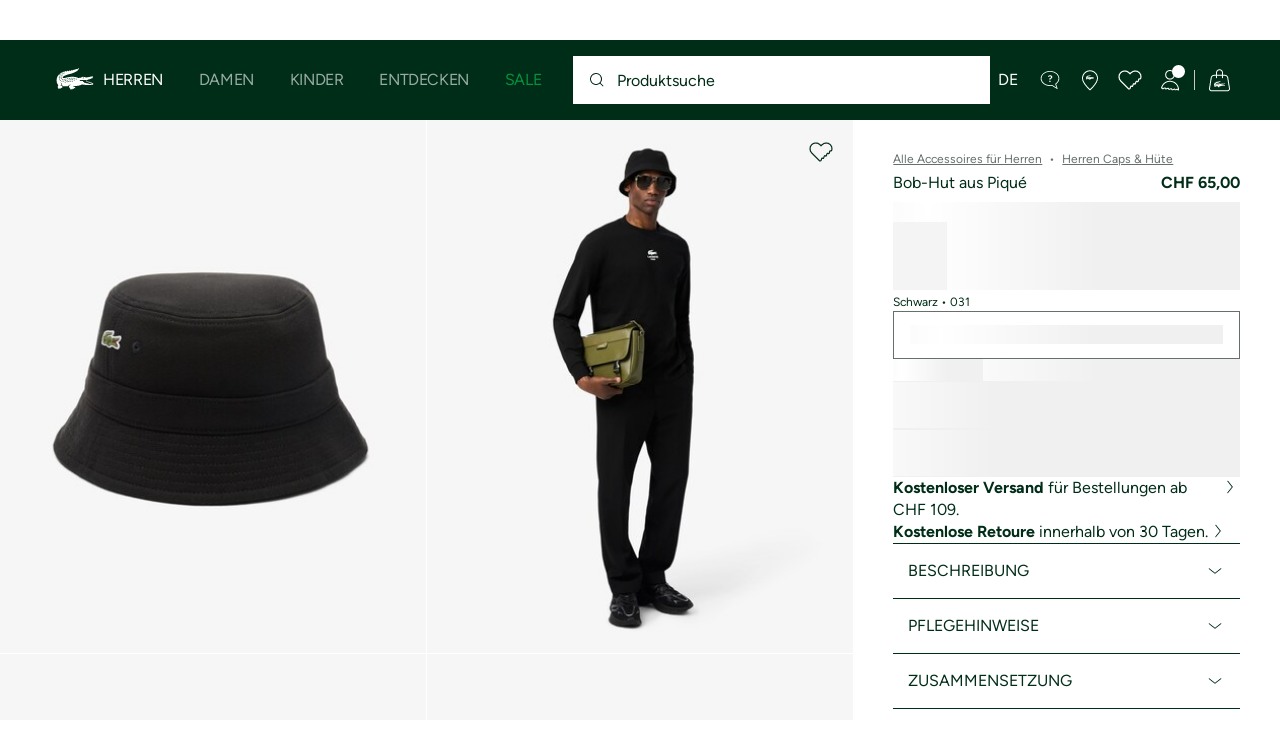

--- FILE ---
content_type: text/html;charset=UTF-8
request_url: https://www.lacoste.com/ch/de/lacoste/herren/accessoires/caps-huete/RK2056-00.html?color=031
body_size: 32301
content:
<!DOCTYPE html>







































































<html lang="de" prefix="og: http://ogp.me/ns#"
class="no-js  non-critical-loading partials-loading  light-header header-is-folded-down js-header-transparency"
style="--optional:&quot; (Optional)&quot;; --header-menu-height: 0px; --search-bar-height: 0px "

data-immersive-scope="mobile-only"

>
<head>








<script>(function(w,d,s,l,i,params,defer){w[l]=w[l]||[];w[l].push({'gtm.start':
new Date().getTime(),event:'gtm.js'});var f=d.getElementsByTagName(s)[0],
j=d.createElement(s),dl=l!='dataLayer'?'&l='+l:'';j.async=!defer;j.defer=!!defer;j.src=
'https://www.googletagmanager.com/gtm.js?id='+i+dl+params;f.parentNode.insertBefore(j,f);
if(window.gtagData){var n=new Date,t=new Date;t.setTime(n.getTime()+864e5*30),document.cookie="gtagSessionId="+(window.gtagData.session_id)+";expires="+t.toGMTString()+";path=/";}
})(window,document,'script','dataLayer','GTM-PJVJS4V','', true);</script>
<noscript><iframe src="https://www.googletagmanager.com/ns.html?id=GTM-PJVJS4V"
height="0" width="0" style="display:none;visibility:hidden"></iframe></noscript>
































<meta charset="utf-8" />






<link rel="alternate" href="https://www.lacoste.com/ar/RK2056-23.html" hreflang="es-ar" />



<link rel="alternate" href="https://www.lacoste.com/at/lacoste/herren/accessoires/caps-huete/RK2056-00.html" hreflang="de-at" />



<link rel="alternate" href="https://www.lacoste.com/be/fr/lacoste/homme/accessoires/chapeaux-casquettes/RK2056-00.html" hreflang="fr-be" />



<link rel="alternate" href="https://www.lacoste.com/be/nl/lacoste/heren/accessoires/petten-hoeden/RK2056-00.html" hreflang="nl-be" />



<link rel="alternate" href="https://www.lacoste.com/br/lacoste/masculino/acess%C3%B3rios/bones-chapeus/RK2056-23.html" hreflang="pt-br" />



<link rel="alternate" href="https://www.lacoste.com/ch/de/lacoste/herren/accessoires/caps-huete/RK2056-00.html" hreflang="de-ch" />



<link rel="alternate" href="https://www.lacoste.com/ch/it/lacoste/uomo/accessori/cappelli/RK2056-00.html" hreflang="it-ch" />



<link rel="alternate" href="https://www.lacoste.com/ch/fr/lacoste/homme/accessoires/chapeaux-casquettes/RK2056-00.html" hreflang="fr-ch" />



<link rel="alternate" href="https://www.lacoste.com/ch/en/lacoste/men/accessories/caps-hats/RK2056-00.html" hreflang="en-ch" />



<link rel="alternate" href="https://www.lacoste.com/de/lacoste/herren/accessoires/caps-huete/RK2056-00.html" hreflang="de-de" />



<link rel="alternate" href="https://www.lacoste.com/dk/lacoste/men/accessories/caps-hats/RK2056-00.html" hreflang="en-dk" />



<link rel="alternate" href="https://www.lacoste.com/es/lacoste/hombre/complementos/gorras-y-sombreros/RK2056-00.html" hreflang="es-es" />



<link rel="alternate" href="https://www.lacoste.com/fr/lacoste/homme/accessoires/chapeaux-casquettes/RK2056-00.html" hreflang="fr-fr" />



<link rel="alternate" href="https://www.lacoste.com/gb/lacoste/men/accessories/caps-hats/RK2056-00.html" hreflang="en-gb" />



<link rel="alternate" href="https://www.lacoste.com/id/id/lacoste/pria/aksesoris/topi/men%27s-organic-cotton-bob-hat/0100-LACRK2056.html" hreflang="id-id" />



<link rel="alternate" href="https://www.lacoste.com/id/en/lacoste/men/accessories/caps-and-hats/men%27s-organic-cotton-bob-hat/0100-LACRK2056.html" hreflang="en-id" />



<link rel="alternate" href="https://www.lacoste.com/ie/lacoste/men/accessories/caps-hats/RK2056-00.html" hreflang="en-ie" />



<link rel="alternate" href="https://www.lacoste.com/it/lacoste/uomo/accessori/cappelli/RK2056-00.html" hreflang="it-it" />



<link rel="alternate" href="https://www.lacoste.com/kr/lacoste/men/%EC%95%A1%EC%84%B8%EC%84%9C%EB%A6%AC/%EB%AA%A8%EC%9E%90/RK2056-55N.html" hreflang="ko-kr" />



<link rel="alternate" href="https://www.lacoste.com/nl/lacoste/heren/accessoires/petten-hoeden/RK2056-00.html" hreflang="nl-nl" />



<link rel="alternate" href="https://www.lacoste.com/pt/lacoste/homem/acess%C3%B3rios/bones-chapeus/RK2056-00.html" hreflang="pt-pt" />



<link rel="alternate" href="https://www.lacoste.com/se/lacoste/men/accessories/caps-hats/RK2056-00.html" hreflang="en-se" />



<link rel="alternate" href="https://www.lacoste.com/mx/lacoste/hombre/accesorios/gorras-y-sombreros/RK2056-20.html" hreflang="es-mx" />



<link rel="alternate" href="https://www.lacoste.com/us/lacoste/men/accessories/caps-hats/RK2056-51.html" hreflang="en-us" />










<link rel="canonical" href="https://www.lacoste.com/ch/de/lacoste/herren/accessoires/caps-huete/RK2056-00.html" />










<title>Bob-Hut aus Piqué - Herren Caps & Hüte - Neu 2026 | Lacoste</title>




<meta name="description" content="Bob-Hut aus Piqu&eacute; im offiziellen Lacoste Online Shop. Kaufen Sie die neue 2026 Kollektion und genie&szlig;en Sie kostenlosen Versand &amp; R&uuml;ckversand f&uuml;r die gesamte Marke Lacoste." />





<meta name="viewport" content="width=device-width, initial-scale=1.0, minimum-scale=1.0" />





<meta name="apple-mobile-web-app-capable" content="yes" />





<meta name="theme-color" content="#ffffff" />





<meta name="msapplication-tap-highlight" content="no" />





<meta name="google-site-verification" content="oUwmx7IBI9qWigf1YpTjy4-x-jH3D-zgc72eGpOt3Es" />







<link
rel="preload"
as="image"
media="(min-width:1920px)"
href="https://image1.lacoste.com/dw/image/v2/AAQM_PRD/on/demandware.static/Sites-CH-Site/Sites-master/de_CH/dw5da78e76/RK2056_031_24.jpg?imwidth=620&amp;impolicy=pctp 1x"

imagesrcset="https://image1.lacoste.com/dw/image/v2/AAQM_PRD/on/demandware.static/Sites-CH-Site/Sites-master/de_CH/dw5da78e76/RK2056_031_24.jpg?imwidth=620&amp;impolicy=pctp 1x, https://image1.lacoste.com/dw/image/v2/AAQM_PRD/on/demandware.static/Sites-CH-Site/Sites-master/de_CH/dw5da78e76/RK2056_031_24.jpg?imwidth=1220&amp;impolicy=pctp 2x"

fetchpriority="high"
/>

<link
rel="preload"
as="image"
media="(min-width:1501px) and (max-width: 1919px)"
href="https://image1.lacoste.com/dw/image/v2/AAQM_PRD/on/demandware.static/Sites-CH-Site/Sites-master/de_CH/dw5da78e76/RK2056_031_24.jpg?imwidth=480&amp;impolicy=pctp 1x"

imagesrcset="https://image1.lacoste.com/dw/image/v2/AAQM_PRD/on/demandware.static/Sites-CH-Site/Sites-master/de_CH/dw5da78e76/RK2056_031_24.jpg?imwidth=480&amp;impolicy=pctp 1x, https://image1.lacoste.com/dw/image/v2/AAQM_PRD/on/demandware.static/Sites-CH-Site/Sites-master/de_CH/dw5da78e76/RK2056_031_24.jpg?imwidth=960&amp;impolicy=pctp 2x"

fetchpriority="high"
/>

<link
rel="preload"
as="image"
media="(min-width:1191px) and (max-width: 1500px)"
href="https://image1.lacoste.com/dw/image/v2/AAQM_PRD/on/demandware.static/Sites-CH-Site/Sites-master/de_CH/dw5da78e76/RK2056_031_24.jpg?imwidth=380&amp;impolicy=pctp 1x"

imagesrcset="https://image1.lacoste.com/dw/image/v2/AAQM_PRD/on/demandware.static/Sites-CH-Site/Sites-master/de_CH/dw5da78e76/RK2056_031_24.jpg?imwidth=380&amp;impolicy=pctp 1x, https://image1.lacoste.com/dw/image/v2/AAQM_PRD/on/demandware.static/Sites-CH-Site/Sites-master/de_CH/dw5da78e76/RK2056_031_24.jpg?imwidth=760&amp;impolicy=pctp 2x"

fetchpriority="high"
/>

<link
rel="preload"
as="image"
media="(min-width:768px) and (max-width: 1190px)"
href="https://image1.lacoste.com/dw/image/v2/AAQM_PRD/on/demandware.static/Sites-CH-Site/Sites-master/de_CH/dw5da78e76/RK2056_031_24.jpg?imwidth=760&amp;impolicy=pctp 1x"

imagesrcset="https://image1.lacoste.com/dw/image/v2/AAQM_PRD/on/demandware.static/Sites-CH-Site/Sites-master/de_CH/dw5da78e76/RK2056_031_24.jpg?imwidth=760&amp;impolicy=pctp 1x, https://image1.lacoste.com/dw/image/v2/AAQM_PRD/on/demandware.static/Sites-CH-Site/Sites-master/de_CH/dw5da78e76/RK2056_031_24.jpg?imwidth=1540&amp;impolicy=pctp 2x"

fetchpriority="high"
/>

<link
rel="preload"
as="image"
media="(min-width:375px) and (max-width: 767px)"
href="https://image1.lacoste.com/dw/image/v2/AAQM_PRD/on/demandware.static/Sites-CH-Site/Sites-master/de_CH/dw5da78e76/RK2056_031_24.jpg?imwidth=380&amp;impolicy=pctp 1x"

imagesrcset="https://image1.lacoste.com/dw/image/v2/AAQM_PRD/on/demandware.static/Sites-CH-Site/Sites-master/de_CH/dw5da78e76/RK2056_031_24.jpg?imwidth=380&amp;impolicy=pctp 1x, https://image1.lacoste.com/dw/image/v2/AAQM_PRD/on/demandware.static/Sites-CH-Site/Sites-master/de_CH/dw5da78e76/RK2056_031_24.jpg?imwidth=760&amp;impolicy=pctp 2x"

fetchpriority="high"
/>

<link
rel="preload"
as="image"
media="(min-width:320px) and (max-width: 374px)"
href="https://image1.lacoste.com/dw/image/v2/AAQM_PRD/on/demandware.static/Sites-CH-Site/Sites-master/de_CH/dw5da78e76/RK2056_031_24.jpg?imwidth=320&amp;impolicy=pctp"

fetchpriority="high"
/>







<meta property="og:type" content="product" />







<meta property="og:title" content="Bob-Hut aus Piqu&eacute;" />







<meta property="og:description" content="Aus Bio-Baumwollpiqu&eacute; gefertigt, ist dieser Hut ein Must-Have der Saison. Mit &Ouml;sen f&uuml;r perfekten Komfort versehen, ist dieses Teil mit dem kultigen Krokodil auf einer Seite versehen. Ein trendy Accessoire f&uuml;r einen urbanen Look." />







<meta property="og:url" content="https://www.lacoste.com/ch/de/lacoste/herren/accessoires/caps-huete/RK2056-00.html?color=031" />







<meta property="og:product:price:amount" content="65.0" />







<meta property="og:product:price:currency" content="CHF" />







<meta property="og:image" content="https://image1.lacoste.com/dw/image/v2/AAQM_PRD/on/demandware.static/Sites-CH-Site/Sites-master/de_CH/dw5da78e76/RK2056_031_24.jpg" />







<meta property="og:product:material" content="Baumwolle (100%)" />







<meta property="og:product:color" content="Schwarz" />







<meta property="og:product:availability" content="INSTOCK" />


















<link rel="apple-touch-icon" href="https://static1.lacoste.com/static/on/demandware.static/Sites-CH-Site/-/de_CH/dw5664ec2b/img/pwa/ios/icon-512x512.png">
<link rel="apple-touch-icon" sizes="152x152" href="https://static1.lacoste.com/static/on/demandware.static/Sites-CH-Site/-/de_CH/dw4b6a75c5/img/pwa/ios/icon-152x152.png" />
<link rel="apple-touch-icon" sizes="192x192" href="https://static1.lacoste.com/static/on/demandware.static/Sites-CH-Site/-/de_CH/dwbdda5036/img/pwa/ios/icon-192x192.png" />
<link rel="apple-touch-icon" sizes="512x512" href="https://static1.lacoste.com/static/on/demandware.static/Sites-CH-Site/-/de_CH/dw5664ec2b/img/pwa/ios/icon-512x512.png" />
<link rel="icon" type="image/png" sizes="32x32" href="https://static1.lacoste.com/static/on/demandware.static/Sites-CH-Site/-/de_CH/dw5bb98ad5/img/favicon-32x32.png" />
<link rel="icon" type="image/png" sizes="16x16" href="https://static1.lacoste.com/static/on/demandware.static/Sites-CH-Site/-/de_CH/dw1c42f186/img/favicon-16x16.png" />









<link rel="manifest" href="/ch/de/appmanifest" />

<link href="https://static1.lacoste.com/static/on/demandware.static/Sites-CH-Site/-/de_CH/dw7d36a358/img/pwa/splashscreens/iphone5_splash.png" media="(device-width: 320px) and (device-height: 568px) and (-webkit-device-pixel-ratio: 2)" rel="apple-touch-startup-image" />
<link href="https://static1.lacoste.com/static/on/demandware.static/Sites-CH-Site/-/de_CH/dw646a4a2d/img/pwa/splashscreens/iphone6_splash.png" media="(device-width: 375px) and (device-height: 667px) and (-webkit-device-pixel-ratio: 2)" rel="apple-touch-startup-image" />
<link href="https://static1.lacoste.com/static/on/demandware.static/Sites-CH-Site/-/de_CH/dw21d2bba8/img/pwa/splashscreens/iphoneplus_splash.png" media="(device-width: 621px) and (device-height: 1104px) and (-webkit-device-pixel-ratio: 3)" rel="apple-touch-startup-image" />
<link href="https://static1.lacoste.com/static/on/demandware.static/Sites-CH-Site/-/de_CH/dw288ebbaf/img/pwa/splashscreens/iphonex_splash.png" media="(device-width: 375px) and (device-height: 812px) and (-webkit-device-pixel-ratio: 3)" rel="apple-touch-startup-image" />
<link href="https://static1.lacoste.com/static/on/demandware.static/Sites-CH-Site/-/de_CH/dweef8305a/img/pwa/splashscreens/iphonexr_splash.png" media="(device-width: 414px) and (device-height: 896px) and (-webkit-device-pixel-ratio: 2)" rel="apple-touch-startup-image" />
<link href="https://static1.lacoste.com/static/on/demandware.static/Sites-CH-Site/-/de_CH/dw45c5e6b2/img/pwa/splashscreens/iphonexsmax_splash.png" media="(device-width: 414px) and (device-height: 896px) and (-webkit-device-pixel-ratio: 3)" rel="apple-touch-startup-image" />
<link href="https://static1.lacoste.com/static/on/demandware.static/Sites-CH-Site/-/de_CH/dw45d55c78/img/pwa/splashscreens/ipad_splash.png" media="(device-width: 768px) and (device-height: 1024px) and (-webkit-device-pixel-ratio: 2)" rel="apple-touch-startup-image" />
<link href="https://static1.lacoste.com/static/on/demandware.static/Sites-CH-Site/-/de_CH/dwfce632b0/img/pwa/splashscreens/ipadpro1_splash.png" media="(device-width: 834px) and (device-height: 1112px) and (-webkit-device-pixel-ratio: 2)" rel="apple-touch-startup-image" />
<link href="https://static1.lacoste.com/static/on/demandware.static/Sites-CH-Site/-/de_CH/dw4f8a63f2/img/pwa/splashscreens/ipadpro3_splash.png" media="(device-width: 834px) and (device-height: 1194px) and (-webkit-device-pixel-ratio: 2)" rel="apple-touch-startup-image" />
<link href="https://static1.lacoste.com/static/on/demandware.static/Sites-CH-Site/-/de_CH/dwf95d69d0/img/pwa/splashscreens/ipadpro2_splash.png" media="(device-width: 1024px) and (device-height: 1366px) and (-webkit-device-pixel-ratio: 2)" rel="apple-touch-startup-image" />



<link rel="dns-prefetch" href="//www.googletagmanager.com" />
<link rel="dns-prefetch" href="//cdn.dynamicyield.com" />
<link rel="dns-prefetch" href="//st.dynamicyield.com" />
<link rel="dns-prefetch" href="//rcom.dynamicyield.com" />
<link rel="dns-prefetch" href="//s.go-mpulse.net" />


<link rel="preconnect" href="//image1.lacoste.com" crossorigin />
<link rel="preconnect" href="//cdn.dynamicyield.com" crossorigin />
<link rel="preconnect" href="//st.dynamicyield.com" crossorigin />
<link rel="preconnect" href="//rcom.dynamicyield.com" crossorigin />
<link rel="preconnect" href="//static1.lacoste.com" crossorigin />


<link rel="preload" href="https://static1.lacoste.com/static/on/demandware.static/Sites-CH-Site/-/de_CH/v1768811640406/js/framework/base/croco.js" as="script" crossorigin />
<link rel="preload" href="https://static1.lacoste.com/static/on/demandware.static/Sites-CH-Site/-/de_CH/v1768811640406/js/framework/base/config.js" as="script" crossorigin />
<link rel="preload" href="https://static1.lacoste.com/static/on/demandware.static/Sites-CH-Site/-/de_CH/v1768811640406/js/framework/base/loader.js" as="script" crossorigin />
<link rel="preload" href="https://static1.lacoste.com/static/on/demandware.static/Sites-CH-Site/-/de_CH/v1768811640406/js/framework/base/popin.js" as="script" crossorigin />
<link rel="preload" href="https://static1.lacoste.com/static/on/demandware.static/Sites-CH-Site/-/de_CH/v1768811640406/js/framework/base/mediator.js" as="script" crossorigin />


<link rel="preload" href="https://static1.lacoste.com/static/on/demandware.static/Sites-CH-Site/-/de_CH/v1768811640406/fonts/Figtree-VariableFont.woff2" as="font" type="font/woff2" crossorigin="anonymous" />




<link rel="preload" href="https://static1.lacoste.com/static/on/demandware.static/Sites-CH-Site/-/de_CH/v1768811640406/js/framework/components/search/algolia-pdp-behavior.js" as="script" crossorigin />

<link rel="preload" href="https://static1.lacoste.com/static/on/demandware.static/Sites-CH-Site/-/de_CH/v1768811640406/js/critical/pdp-critical.js" as="script" crossorigin />





<link rel="stylesheet" href="https://static1.lacoste.com/static/on/demandware.static/Sites-CH-Site/-/de_CH/v1768811640406/css/critical/critical.css" />




<link rel="stylesheet" href="https://static1.lacoste.com/static/on/demandware.static/Sites-CH-Site/-/de_CH/v1768811640406/css/critical/pdp-critical.css" />



<link rel="stylesheet" href="https://static1.lacoste.com/static/on/demandware.static/Sites-CH-Site/-/de_CH/v1768811640406/css/non-critical/non-critical.css" media="print" onload="this.media='all'; this.onload=null;" />
<noscript><link rel="stylesheet" href="https://static1.lacoste.com/static/on/demandware.static/Sites-CH-Site/-/de_CH/v1768811640406/css/non-critical/non-critical.css" /></noscript>



<link rel="stylesheet" href="https://static1.lacoste.com/static/on/demandware.static/Sites-CH-Site/-/de_CH/v1768811640406/css/non-critical/pdp-non-critical.css" media="print" onload="this.media='all'; this.onload=null;" />
<noscript><link rel="stylesheet" href="https://static1.lacoste.com/static/on/demandware.static/Sites-CH-Site/-/de_CH/v1768811640406/css/non-critical/pdp-non-critical.css" /></noscript>
















<script>
var criticalReady=function(){var a=!1,n=new Set;function r(){a=!0,n.forEach(function(a){a()}),n.clear()}return function c(){var t=1===c.arguments.length?c.arguments[0]:null;t?(n.add(t),a&&r()):(performance.mark("criticalReady_dispatch"),r())}}();
</script>







<script>window.provideResourceData=function(o){for(var w in window.Lacoste=window.Lacoste||{},o)window.Lacoste[w]=o[w]};</script>

    <script>window.webWorkerUrl="/on/demandware.store/Sites-CH-Site/de_CH/WebWorkerController-Show";</script>

<script itemprop="lacoste-resource" src="/on/demandware.store/Sites-CH-Site/de_CH/ResourceController-All?format=jsonp&amp;version=light&amp;callback=provideResourceData"></script>

<script src="https://static1.lacoste.com/static/on/demandware.static/Sites-CH-Site/-/de_CH/v1768811640406/js/polyfills/vh.fix.min.js"></script>







<script>if('serviceWorker' in navigator){navigator.serviceWorker.register('/ch/de/serviceworker');}</script>


<script type="module" async src="https://static1.lacoste.com/static/on/demandware.static/Sites-CH-Site/-/de_CH/v1768811640406/js/critical/critical.js"></script>







<script type="module" async src="https://static1.lacoste.com/static/on/demandware.static/Sites-CH-Site/-/de_CH/v1768811640406/js/critical/pdp-critical.js"></script>





<script>
const toucheventsClass="ontouchstart"in window||window.DocumentTouch&&document instanceof window.DocumentTouch?"touchevents":"no-touchevents",$documentElement=document.documentElement;$documentElement.classList.add(toucheventsClass),$documentElement.classList.remove("no-js"),$documentElement.classList.add("js");
</script>






<script>window.didomiConfig = {languages:{enabled:["de","it","fr","en"],default:"de"}};window.gdprAppliesGlobally=true;(function(){function n(e){if(!window.frames[e]){if(document.body&&document.body.firstChild){var t=document.body;var r=document.createElement("iframe");r.style.display="none";r.name=e;r.title=e;t.insertBefore(r,t.firstChild)}
else{setTimeout(function(){n(e)},5)}}}function e(r,a,o,c,s){function e(e,t,r,n){if(typeof r!=="function"){return}if(!window[a]){window[a]=[]}var i=false;if(s){i=s(e,n,r)}if(!i){window[a].push({command:e,version:t,callback:r,parameter:n})}}e.stub=true;e.stubVersion=2;function t(n){if(!window[r]||window[r].stub!==true){return}if(!n.data){return}var i=typeof n.data==="string";var e;try{e=i?JSON.parse(n.data):n.data}catch(t){return}if(e[o]){var a=e[o];window[r](a.command,a.version,function(e,t){var r={};r[c]={returnValue:e,success:t,callId:a.callId};n.source.postMessage(i?JSON.stringify(r):r,"*")},a.parameter)}}if(typeof window[r]!=="function"){window[r]=e;if(window.addEventListener){window.addEventListener("message",t,false)}else{window.attachEvent("onmessage",t)}}}e("__tcfapi","__tcfapiBuffer","__tcfapiCall","__tcfapiReturn");n("__tcfapiLocator");(function(e,t){var r=document.createElement("link");r.rel="preconnect";r.as="script";var n=document.createElement("link");n.rel="dns-prefetch";n.as="script";var i=document.createElement("link");i.rel="preload";i.as="script";var a=document.createElement("script");a.id="spcloader";a.type="text/javascript";a["async"]=true;a.charset="utf-8";var o="https://sdk.privacy-center.org/"+e+"/loader.js?target_type=notice&target="+t;if(window.didomiConfig&&window.didomiConfig.user){var c=window.didomiConfig.user;var s=c.country;var d=c.region;if(s){o=o+"&country="+s;if(d){o=o+"&region="+d}}}r.href="https://sdk.privacy-center.org/";n.href="https://sdk.privacy-center.org/";i.href=o;a.src=o;var f=document.getElementsByTagName("script")[0];f.parentNode.insertBefore(r,f);f.parentNode.insertBefore(n,f);f.parentNode.insertBefore(i,f);f.parentNode.insertBefore(a,f)})('c4b94491-7507-4531-9592-bb109817d4ab', 'jAzW6RER')})();</script>



<script>
var consents = [];

consents.push('select_personalized_content');

consents.push('geolocation_data');

consents.push('create_content_profile');

consents.push('improve_products');

</script>


<script>window.didomiOnReady=window.didomiOnReady||[],window.didomiOnReady.push(function(){var i="didomiConsent",e=()=>{var e=window.Didomi&&consents.every(i=>window.Didomi.getUserConsentStatusForPurpose(i)),o=new Date,t=new Date;t.setTime(o.getTime()+864e5*(e?365:30)),document.cookie=i+"="+encodeURIComponent(e)+";expires="+t.toGMTString()+";path=/",document.cookie="didomiPurposes="+encodeURIComponent(window.didomiState?window.didomiState.didomiPurposesConsent:"")+";expires="+t.toGMTString()+";path=/",e||document.cookie.split(";").forEach(function(i){if(0===i.trim().indexOf("dwac")){var e=i.trim().split("=")[0];document.cookie=e+'=; expires=Thu, 01 Jan 1970 00:00:00 UTC; path=/;'}}),requestAnimationFrame(()=>{fetch(`/on/demandware.store/Sites-CH-Site/de_CH/Analytics-SetCookieConsent?consent=`+!!e)})};document.cookie.match(RegExp(i+"=[^;]+","i"))||e(),window.didomiEventListeners.push({event:"consent.changed",listener:function(){e()}})});</script>









<script defer type="module" src="https://static1.lacoste.com/static/on/demandware.static/Sites-CH-Site/-/de_CH/v1768811640406/js/non-critical/non-critical.js"></script>






<script defer type="module" src="https://static1.lacoste.com/static/on/demandware.static/Sites-CH-Site/-/de_CH/v1768811640406/js/non-critical/pdp-non-critical.js"></script>

















<script>window.dyInit=function(e){if(window.DY&&window.DY.recommendationContext)return!1;window.DY=window.DY||{},DY.recommendationContext=e;var dySectionId = '8770075'; var n=document.createElement("script");n.defer=1,n.src="//cdn.dynamicyield.com/api/" + dySectionId + "/api_dynamic.js";var d=document.createElement("script");d.defer=1,d.src="//cdn.dynamicyield.com/api/" + dySectionId + "/api_static.js",document.querySelector("head").appendChild(n),document.querySelector("head").appendChild(d)};</script>



<script>window.DY = window.DY || {}; window.DY.userActiveConsent = {accepted: false};</script>

<script defer src="/on/demandware.store/Sites-CH-Site/de_CH/ContextController-GetDynamicYieldData?pid=3665926071021&amp;type=product&amp;format=jsonp&amp;callback=dyInit"></script>












<script type="text/javascript">
window.a11y = {
labels: {"NAV.PREVIOUS":"Back to the previous menu","POPIN.CLOSE_NOTIFICATION":"Close this notification adding to cart","POPIN.CLOSE_GENERIC":"Close","POPIN.CLOSE_MENU":"Close the menu","POPIN.CLOSE_ZOOM":"Close the zoom window","FILTERS.SELECT_COLOR":"Select this color","FILTERS.SELECTED_COLOR":"Selected color","FILTERS.SELECT":"Select","FILTERS.SELECTED":"Selected","PRICES.SALES_PRICE":"Preis nach Rabatt: {0}","PRICES.STANDARD_PRICE":"Originalpreis vor Rabatt: {0}","SEARCH.FILTER_GROUP":"Filtergruppe {0}","SEARCH.SORT_GROUP":"Ergebnisse sortieren","GALLERY_PDP.GALLERY_PAGINATION":"Bild {0} von {1}","PDP.COLOR_SELECTOR":"Liste der Varianten","PDP.COLOR_SELECTED":"ausgewählt","PDP.MORE_VARIATIONS":"{0} Weitere Varianten anzeigen"}
};
</script>

<script type="text/javascript">//<!--
/* <![CDATA[ (head-active_data.js) */
var dw = (window.dw || {});
dw.ac = {
    _analytics: null,
    _events: [],
    _category: "",
    _searchData: "",
    _anact: "",
    _anact_nohit_tag: "",
    _analytics_enabled: "false",
    _timeZone: "Europe/Zurich",
    _capture: function(configs) {
        if (Object.prototype.toString.call(configs) === "[object Array]") {
            configs.forEach(captureObject);
            return;
        }
        dw.ac._events.push(configs);
    },
	capture: function() { 
		dw.ac._capture(arguments);
		// send to CQ as well:
		if (window.CQuotient) {
			window.CQuotient.trackEventsFromAC(arguments);
		}
	},
    EV_PRD_SEARCHHIT: "searchhit",
    EV_PRD_DETAIL: "detail",
    EV_PRD_RECOMMENDATION: "recommendation",
    EV_PRD_SETPRODUCT: "setproduct",
    applyContext: function(context) {
        if (typeof context === "object" && context.hasOwnProperty("category")) {
        	dw.ac._category = context.category;
        }
        if (typeof context === "object" && context.hasOwnProperty("searchData")) {
        	dw.ac._searchData = context.searchData;
        }
    },
    setDWAnalytics: function(analytics) {
        dw.ac._analytics = analytics;
    },
    eventsIsEmpty: function() {
        return 0 == dw.ac._events.length;
    }
};
/* ]]> */
// -->
</script>
<script type="text/javascript">//<!--
/* <![CDATA[ (head-cquotient.js) */
var CQuotient = window.CQuotient = {};
CQuotient.clientId = 'aaqm-CH';
CQuotient.realm = 'AAQM';
CQuotient.siteId = 'CH';
CQuotient.instanceType = 'prd';
CQuotient.locale = 'de_CH';
CQuotient.fbPixelId = '__UNKNOWN__';
CQuotient.activities = [];
CQuotient.cqcid='';
CQuotient.cquid='';
CQuotient.cqeid='';
CQuotient.cqlid='';
CQuotient.apiHost='api.cquotient.com';
/* Turn this on to test against Staging Einstein */
/* CQuotient.useTest= true; */
CQuotient.useTest = ('true' === 'false');
CQuotient.initFromCookies = function () {
	var ca = document.cookie.split(';');
	for(var i=0;i < ca.length;i++) {
	  var c = ca[i];
	  while (c.charAt(0)==' ') c = c.substring(1,c.length);
	  if (c.indexOf('cqcid=') == 0) {
		CQuotient.cqcid=c.substring('cqcid='.length,c.length);
	  } else if (c.indexOf('cquid=') == 0) {
		  var value = c.substring('cquid='.length,c.length);
		  if (value) {
		  	var split_value = value.split("|", 3);
		  	if (split_value.length > 0) {
			  CQuotient.cquid=split_value[0];
		  	}
		  	if (split_value.length > 1) {
			  CQuotient.cqeid=split_value[1];
		  	}
		  	if (split_value.length > 2) {
			  CQuotient.cqlid=split_value[2];
		  	}
		  }
	  }
	}
}
CQuotient.getCQCookieId = function () {
	if(window.CQuotient.cqcid == '')
		window.CQuotient.initFromCookies();
	return window.CQuotient.cqcid;
};
CQuotient.getCQUserId = function () {
	if(window.CQuotient.cquid == '')
		window.CQuotient.initFromCookies();
	return window.CQuotient.cquid;
};
CQuotient.getCQHashedEmail = function () {
	if(window.CQuotient.cqeid == '')
		window.CQuotient.initFromCookies();
	return window.CQuotient.cqeid;
};
CQuotient.getCQHashedLogin = function () {
	if(window.CQuotient.cqlid == '')
		window.CQuotient.initFromCookies();
	return window.CQuotient.cqlid;
};
CQuotient.trackEventsFromAC = function (/* Object or Array */ events) {
try {
	if (Object.prototype.toString.call(events) === "[object Array]") {
		events.forEach(_trackASingleCQEvent);
	} else {
		CQuotient._trackASingleCQEvent(events);
	}
} catch(err) {}
};
CQuotient._trackASingleCQEvent = function ( /* Object */ event) {
	if (event && event.id) {
		if (event.type === dw.ac.EV_PRD_DETAIL) {
			CQuotient.trackViewProduct( {id:'', alt_id: event.id, type: 'raw_sku'} );
		} // not handling the other dw.ac.* events currently
	}
};
CQuotient.trackViewProduct = function(/* Object */ cqParamData){
	var cq_params = {};
	cq_params.cookieId = CQuotient.getCQCookieId();
	cq_params.userId = CQuotient.getCQUserId();
	cq_params.emailId = CQuotient.getCQHashedEmail();
	cq_params.loginId = CQuotient.getCQHashedLogin();
	cq_params.product = cqParamData.product;
	cq_params.realm = cqParamData.realm;
	cq_params.siteId = cqParamData.siteId;
	cq_params.instanceType = cqParamData.instanceType;
	cq_params.locale = CQuotient.locale;
	
	if(CQuotient.sendActivity) {
		CQuotient.sendActivity(CQuotient.clientId, 'viewProduct', cq_params);
	} else {
		CQuotient.activities.push({activityType: 'viewProduct', parameters: cq_params});
	}
};
/* ]]> */
// -->
</script>









<script>
function deepCopy(e){if("object"!=typeof e||null===e)return e;let r,n;if(e instanceof Array){let t;for(r=[],n=0,t=e.length;n<t;n++)r[n]=deepCopy(e[n]);return r}for(n in r={},e)e.hasOwnProperty(n)&&(r[n]=deepCopy(e[n]));return r}
function sendDatalayerEvent(e){window.dataLayer=window.dataLayer||[],window.dataLayer.push(e),window.Lacoste&&window.Lacoste.siteprefs&&window.Lacoste.siteprefs.IS_DEV_MODE&&console.log("%c[***TRACKING***]","color: #b70e60; font-weight: bold",e)}
</script>
















































<script type="text/javascript">
const pageViewData = {};

Object.assign(pageViewData, {"page_data":{"environment":"prod","country":"CH","language":"de","name":"Bob-Hut aus Piqué","category":"product","subcategory":"Lacoste_Men_Accessories_CapsHats"}});
Object.assign(pageViewData, {"user_data":{"user_type":"guest","login_status":false}});
const serverSideTrackingUrls = {};
Object.assign(serverSideTrackingUrls, {"sendSelectItemEventUrl":"/on/demandware.store/Sites-CH-Site/de_CH/Context-SendSelectItemEvent?type=product&id=RK2056-00-031","sendKleepTrackingUrl":"/on/demandware.store/Sites-CH-Site/de_CH/Kleep-SendTracking"});
window.serverSideTrackingUrls = serverSideTrackingUrls;

sendDatalayerEvent({'event': 'page_view', ...pageViewData});
window.pageViewData = deepCopy(pageViewData);
</script>


















































<script>
sendDatalayerEvent({"event":"view_item","ecommerce":{"value":65,"currency":"CHF","items":[{"index":1,"item_id":"RK2056-00-031","item_name":"Bob-Hut aus Piqué","item_category":"SPW","item_category2":"T","item_category3":"UNI","item_category4":"KNITTED CAPS","item_variant":"031","size_availability":100,"item_list_id":"RK2056-00-031","item_list_name":"product","price":65,"full_price":65,"discount":0,"currency":"CHF"}]}});
</script>


















<style>
.tile-swatches-enabled--hidden {display: none !important;}

</style>



<script>(window.BOOMR_mq=window.BOOMR_mq||[]).push(["addVar",{"rua.upush":"false","rua.cpush":"false","rua.upre":"false","rua.cpre":"false","rua.uprl":"false","rua.cprl":"false","rua.cprf":"false","rua.trans":"SJ-78d94dd0-9e1b-4c04-beee-c2e7dee70a6d","rua.cook":"false","rua.ims":"false","rua.ufprl":"false","rua.cfprl":"false","rua.isuxp":"false","rua.texp":"norulematch","rua.ceh":"false","rua.ueh":"false","rua.ieh.st":"0"}]);</script>
                              <script>!function(e){var n="https://s.go-mpulse.net/boomerang/";if("False"=="True")e.BOOMR_config=e.BOOMR_config||{},e.BOOMR_config.PageParams=e.BOOMR_config.PageParams||{},e.BOOMR_config.PageParams.pci=!0,n="https://s2.go-mpulse.net/boomerang/";if(window.BOOMR_API_key="RM58L-XX742-PYGAX-LWS3F-XDSUD",function(){function e(){if(!r){var e=document.createElement("script");e.id="boomr-scr-as",e.src=window.BOOMR.url,e.async=!0,o.appendChild(e),r=!0}}function t(e){r=!0;var n,t,a,i,d=document,O=window;if(window.BOOMR.snippetMethod=e?"if":"i",t=function(e,n){var t=d.createElement("script");t.id=n||"boomr-if-as",t.src=window.BOOMR.url,BOOMR_lstart=(new Date).getTime(),e=e||d.body,e.appendChild(t)},!window.addEventListener&&window.attachEvent&&navigator.userAgent.match(/MSIE [67]\./))return window.BOOMR.snippetMethod="s",void t(o,"boomr-async");a=document.createElement("IFRAME"),a.src="about:blank",a.title="",a.role="presentation",a.loading="eager",i=(a.frameElement||a).style,i.width=0,i.height=0,i.border=0,i.display="none",o.appendChild(a);try{O=a.contentWindow,d=O.document.open()}catch(_){n=document.domain,a.src="javascript:var d=document.open();d.domain='"+n+"';void 0;",O=a.contentWindow,d=O.document.open()}if(n)d._boomrl=function(){this.domain=n,t()},d.write("<bo"+"dy onload='document._boomrl();'>");else if(O._boomrl=function(){t()},O.addEventListener)O.addEventListener("load",O._boomrl,!1);else if(O.attachEvent)O.attachEvent("onload",O._boomrl);d.close()}function a(e){window.BOOMR_onload=e&&e.timeStamp||(new Date).getTime()}if(!window.BOOMR||!window.BOOMR.version&&!window.BOOMR.snippetExecuted){window.BOOMR=window.BOOMR||{},window.BOOMR.snippetStart=(new Date).getTime(),window.BOOMR.snippetExecuted=!0,window.BOOMR.snippetVersion=14,window.BOOMR.url=n+"RM58L-XX742-PYGAX-LWS3F-XDSUD";var i=document.currentScript||document.getElementsByTagName("script")[0],o=i.parentNode,r=!1,d=document.createElement("link");if(d.relList&&"function"==typeof d.relList.supports&&d.relList.supports("preload")&&"as"in d)window.BOOMR.snippetMethod="p",d.href=window.BOOMR.url,d.rel="preload",d.as="script",d.addEventListener("load",e),d.addEventListener("error",function(){t(!0)}),setTimeout(function(){if(!r)t(!0)},3e3),BOOMR_lstart=(new Date).getTime(),o.appendChild(d);else t(!1);if(window.addEventListener)window.addEventListener("load",a,!1);else if(window.attachEvent)window.attachEvent("onload",a)}}(),"".length>0)if(e&&"performance"in e&&e.performance&&"function"==typeof e.performance.setResourceTimingBufferSize)e.performance.setResourceTimingBufferSize();!function(){if(BOOMR=e.BOOMR||{},BOOMR.plugins=BOOMR.plugins||{},!BOOMR.plugins.AK){var n="false"=="true"?1:0,t="",a="cj2z67qxyydby2lowcca-f-4559f5e85-clientnsv4-s.akamaihd.net",i="false"=="true"?2:1,o={"ak.v":"39","ak.cp":"922384","ak.ai":parseInt("235280",10),"ak.ol":"0","ak.cr":9,"ak.ipv":4,"ak.proto":"h2","ak.rid":"567af3f","ak.r":37607,"ak.a2":n,"ak.m":"dsca","ak.n":"essl","ak.bpcip":"18.117.159.0","ak.cport":36842,"ak.gh":"23.198.5.62","ak.quicv":"","ak.tlsv":"tls1.3","ak.0rtt":"","ak.0rtt.ed":"","ak.csrc":"-","ak.acc":"","ak.t":"1768861828","ak.ak":"hOBiQwZUYzCg5VSAfCLimQ==kdBOHA8YJejHG+N78+LRVdziZSLhSXg77N8atCFuXYp6K2zrYmrx36So67Br/HkwuJcu0sW0L5fzgJ4HKwjcBoafguYEUyg33WdGyI5O5cPYoiQKbdUbZQKj68nV+J3J1UzjKVMy8UiMkjWNAYAo91DEj8IR+lgAl1hOHGcqTUOwNiW0bRkEwmqUSZECGcUK7lvBbjEYEL+Jof4GFlBwEUtgRB6V8imxUkXHcuJZxQ/C1jhvXV4eNbUQAV71c6r0bXkxsgJ7m1uCStsyCWbMVLsbgpmqUfrDuNeL0JOcQ4KPM+HSGZ3nFDVvfjF8WOXzoh+CseUvX8ePbbLfPrFDC6w7qmq3R5N9fPblCm+JDAG0QOm8IRIAKlagWukVOHfrqsekk728/ZU1hCvkRn8Ri+eRXRyd1S4+VxI4TTiaSCQ=","ak.pv":"736","ak.dpoabenc":"","ak.tf":i};if(""!==t)o["ak.ruds"]=t;var r={i:!1,av:function(n){var t="http.initiator";if(n&&(!n[t]||"spa_hard"===n[t]))o["ak.feo"]=void 0!==e.aFeoApplied?1:0,BOOMR.addVar(o)},rv:function(){var e=["ak.bpcip","ak.cport","ak.cr","ak.csrc","ak.gh","ak.ipv","ak.m","ak.n","ak.ol","ak.proto","ak.quicv","ak.tlsv","ak.0rtt","ak.0rtt.ed","ak.r","ak.acc","ak.t","ak.tf"];BOOMR.removeVar(e)}};BOOMR.plugins.AK={akVars:o,akDNSPreFetchDomain:a,init:function(){if(!r.i){var e=BOOMR.subscribe;e("before_beacon",r.av,null,null),e("onbeacon",r.rv,null,null),r.i=!0}return this},is_complete:function(){return!0}}}}()}(window);</script></head>
<body>


<script>!function(){var t=document.documentElement.offsetWidth?window.innerWidth-document.documentElement.offsetWidth:0;document.documentElement.style.setProperty('--scrollbar-width',t+'px')}();</script>


<script>performance.mark('body_start');</script>






<ul class="skip-links l-padding--small padding-1 font-medium" tabindex="-1">

<li class="">
<a href="#main-content" class="skip-link l-inline-block" role="button">
Zum Inhalt gehen
</a>
</li>

<li class="no-tab no-mob">
<a href="#main-menu" class="skip-link l-inline-block" role="button">
Menü
</a>
</li>

<li class="">
<a href="#search-input" class="skip-link l-inline-block" role="button">
Suche
</a>
</li>

<li class="">
<a href="#menu-icons" class="skip-link l-inline-block" role="button">
Zum Kundenmenü gehen
</a>
</li>

</ul>







    
	 


	


















































<script>document.documentElement.style.setProperty('--top-banner-height', '40px');</script>
<div class="js-top-banner top-banner l-fixed l-no-top" aria-labelledby="top-banner-heading">
<h2 id="top-banner-heading" class="visually-hidden">Informationsbanner</h2>

<button
aria-label="Vorheriges Banner"
class="js-top-banner-arrow js-top-banner-prev top-banner-arrow l-absolute flex flex--centered l-fill-height cell-2 cell-m-3 text-white above">






<svg role="presentation"
class="icon-svg  large-icon"



>
<use xmlns:xlink="http://www.w3.org/1999/xlink" xlink:href="/on/demandware.static/Sites-CH-Site/-/de_CH/v1768811640406/img/svg/non-critical.svg#icon-chevron-left"></use>
</svg>



</button>

















































<div
class="js-top-banner-container grid l-overlay padding-2 padding-m-3 flex flex--align-center fade-out text-center font-medium bg-white text-primary"
id="Dynamic_Top_Banner_PDP_Message1_DACH"
data-theme="text-primary"

>
<div class="js-top-banner-wrapper js-top-banner-tracking l-fill-width l-fill-height l-relative l-overflow-hidden" data-tracking-data="{&quot;creative_name&quot;:&quot;TopBanner_PDP1_dach&quot;,&quot;creative_slot&quot;:&quot;PDP1&quot;,&quot;promotion_id&quot;:&quot;Top banner PDP1DACH&quot;,&quot;promotion_name&quot;:&quot;DACH&quot;}" data-id="Dynamic_Top_Banner_PDP_Message1_DACH">
<div class="js-top-banner-scroll l-absolute banner-content flex flex--centered nowrap l-flex-nowrap inline-markdown-wrapper above">








<svg role="presentation"
class="icon-svg l-hmargin--small"



>
<use xmlns:xlink="http://www.w3.org/1999/xlink" xlink:href="/on/demandware.static/Sites-CH-Site/-/de_CH/v1768811640406/img/svg/non-critical.svg#icon-discount"></use>
</svg>




<div><p><a href="//www.lacoste.com/ch/de/lacoste/sale-ch/" class="js-markdown-link reverse-link">Sale bis zu 50% </a></p></div>
</div>
</div>
</div>


















































<div
class="js-top-banner-container grid l-overlay padding-2 padding-m-3 flex flex--align-center fade-out text-center font-medium bg-white text-primary"
id="Dynamic_Top_Banner_PDP_Message2_DACH"
data-theme="text-primary"

>
<div class="js-top-banner-wrapper js-top-banner-tracking l-fill-width l-fill-height l-relative l-overflow-hidden" data-tracking-data="{&quot;creative_name&quot;:&quot;TopBanner_PDP2_dach&quot;,&quot;creative_slot&quot;:&quot;PDP2&quot;,&quot;promotion_id&quot;:&quot;Top banner PDP2DACH&quot;,&quot;promotion_name&quot;:&quot;DACH&quot;}" data-id="Dynamic_Top_Banner_PDP_Message2_DACH">
<div class="js-top-banner-scroll l-absolute banner-content flex flex--centered nowrap l-flex-nowrap inline-markdown-wrapper above">








<svg role="presentation"
class="icon-svg l-hmargin--small"



>
<use xmlns:xlink="http://www.w3.org/1999/xlink" xlink:href="/on/demandware.static/Sites-CH-Site/-/de_CH/v1768811640406/img/svg/non-critical.svg#icon-loyalty"></use>
</svg>




<div><p><a href="//www.lacoste.com/ch/de/lacoste-members.html" class="js-markdown-link reverse-link">Werden Sie Lacoste Member! </a></p></div>
</div>
</div>
</div>


















































<div
class="js-top-banner-container grid l-overlay padding-2 padding-m-3 flex flex--align-center fade-out text-center font-medium bg-white text-primary"
id="Dynamic_Top_Banner_PDP_Message3_DACH"
data-theme="text-primary"

>
<div class="js-top-banner-wrapper js-top-banner-tracking l-fill-width l-fill-height l-relative l-overflow-hidden" data-tracking-data="{&quot;creative_name&quot;:&quot;TopBanner_PDP3_dach&quot;,&quot;creative_slot&quot;:&quot;PDP3&quot;,&quot;promotion_id&quot;:&quot;Top banner PDP3DACH&quot;,&quot;promotion_name&quot;:&quot;DACH&quot;}" data-id="Dynamic_Top_Banner_PDP_Message3_DACH">
<div class="js-top-banner-scroll l-absolute banner-content flex flex--centered nowrap l-flex-nowrap inline-markdown-wrapper above">








<svg role="presentation"
class="icon-svg l-hmargin--small"



>
<use xmlns:xlink="http://www.w3.org/1999/xlink" xlink:href="/on/demandware.static/Sites-CH-Site/-/de_CH/v1768811640406/img/svg/non-critical.svg#icon-delivery"></use>
</svg>




<div><p>Kostenlose Standard Lieferung ab CHF 109</p></div>
</div>
</div>
</div>




<button
aria-label="N&auml;chstes Banner"
class="js-top-banner-arrow js-top-banner-next top-banner-arrow top-banner--next l-absolute flex flex--centered l-fill-height cell-2 cell-m-3 text-white above">






<svg role="presentation"
class="icon-svg  large-icon"



>
<use xmlns:xlink="http://www.w3.org/1999/xlink" xlink:href="/on/demandware.static/Sites-CH-Site/-/de_CH/v1768811640406/img/svg/non-critical.svg#icon-chevron-right"></use>
</svg>



</button>

</div>

 
	




















































<header role="banner" class="headerrefit padding-d-1 flex flex--align-center js-header">
<div class="headerrefit-logo logo">














































<a class="l-block checkout-v1-logo " href="/ch/de/">







<svg role="presentation"
class="icon-svg icon-logo-crocodile"


viewBox="0 0 50 23"
>
<use xmlns:xlink="http://www.w3.org/1999/xlink" xlink:href="/on/demandware.static/Sites-CH-Site/-/de_CH/v1768811640406/img/svg/critical.svg#icon-crocodile"></use>
</svg>




</a>
</div>



<button
class="js-burger-button headerrefit-burger no-desk burger flex cursor-pointer "
type="button" aria-label="&Ouml;ffnen Sie das Hauptmen&uuml;"
data-aria-open-label="&Ouml;ffnen Sie das Hauptmen&uuml;"
data-aria-close-label="Schlie&szlig;en Sie das Hauptmen&uuml;">
<span class="burger-box flex l-relative">
<span class="burger-inner l-block"></span>
</span>
</button>

<nav class="headerrefit-nav js-menu-main" id="main-menu" tabindex="-1">























































<div data-menu="Lacoste_Men"
class="js-nav-cookie mt-horizontal-scroll l-overflow-without-scrollbar header-collapsing-nav-wrapper l-display-grid">
<ul role="menubar" id="js-main-nav" class="main-nav flex flex--align-center"
aria-label="Hauptnavigation">


<li
class="js-submenu-disclosure main-nav-item flex flex--align-center flex-mt--align-self-end is-active">





















<a
class="main-nav-link font-d-medium d-upper-case font-large flex flex--align-center has-submenu"
href="//www.lacoste.com/ch/de/herren.html"







data-area='header level 1' data-id='Lacoste_Men'
>
Herren
</a>




<button
class="js-primary-disclosure-trigger main-nav-button font-d-medium d-upper-case font-large flex flex--align-center"
aria-haspopup="true" aria-expanded="true"
aria-label="&Ouml;ffnen Sie den Untermen&uuml; Herren"
aria-controls="submenu-Lacoste_Men"  data-area="header level 1"
data-id="Lacoste_Men">
<span aria-hidden="true" class="d-visually-hidden">
Herren
</span>






<svg role="presentation"
class="icon-svg main-nav-chevron medium-icon"
aria-hidden="true"


>
<use xmlns:xlink="http://www.w3.org/1999/xlink" xlink:href="/on/demandware.static/Sites-CH-Site/-/de_CH/v1768811640406/img/svg/non-critical.svg#icon-chevron-down"></use>
</svg>



</button>
<div data-scroll-mask-viewport="desktopOnly" id="submenu-Lacoste_Men"
class="js-nav-scrolltop-on-open js-horizontal-scroll-mask nav-submenu horizontal-scroll-mask">
<ul role="menu"
aria-label="Untermen&uuml; Herren"
class="js-nav-submenu-scroller js-nav-level-2 js-scroller horizontal-scroll-mask-scroller l-overflow-without-scrollbar nav-submenu-list flex flex--align-center font-medium">

<li class="nav-submenu-item nav-submenu-item--home flex flex--align-center no-desk">


















<a
class="nav-submenu-button font-d-medium flex font-bold flex--align-center"
href="//www.lacoste.com/ch/de/herren.html"







data-area='header level 1' data-id='Lacoste_Men'
>
Lacoste f&uuml;r M&auml;nner anzeigen
</a>


</li>







<li
class="js-panel-disclosure nav-submenu-item flex flex--align-center">

<button data-area="header level 2" data-id="Lacoste_Men_New_In"
aria-haspopup="true" aria-expanded="false"
data-aria-open-label="&Ouml;ffnen Sie den Untermen&uuml; Herren/Neu"
data-aria-close-label="Schlie&szlig;en Sie den Untermen&uuml; Herren/Neu" aria-label="&Ouml;ffnen Sie den Untermen&uuml; Herren/Neu"
aria-controls="panel-Lacoste_Men_New_In" 
class="js-primary-disclosure-trigger nav-submenu-button font-d-medium upper-case d-upper-case flex font-bold flex--align-center">
<span aria-hidden="true" class="m-white-space-wrap text-m-left">
Neu</span>
<span class="nav-submenu-chevron flex flex--align-center">






<svg role="presentation"
class="icon-svg  medium-icon"
aria-hidden="true"


>
<use xmlns:xlink="http://www.w3.org/1999/xlink" xlink:href="/on/demandware.static/Sites-CH-Site/-/de_CH/v1768811640406/img/svg/non-critical.svg#icon-chevron-down"></use>
</svg>



</span>
</button>
<section role="menu"
aria-label="Untermen&uuml; Herren/Neu"
id="panel-Lacoste_Men_New_In"
class="js-nav-scrolltop-on-open nav-panel font-medium">
<button class="nav-panel-close-button" aria-haspopup="true"
aria-expanded="false" aria-controls="panel-Lacoste_Men_New_In"
aria-label="Schlie&szlig;en Sie den Untermen&uuml; Herren/Neu">
<span aria-hidden="true" class="nav-panel-back-icon">






<svg role="presentation"
class="icon-svg nav-panel-arrow-svg xlarge-icon"
aria-hidden="true"


>
<use xmlns:xlink="http://www.w3.org/1999/xlink" xlink:href="/on/demandware.static/Sites-CH-Site/-/de_CH/v1768811640406/img/svg/non-critical.svg#icon-back-arrow"></use>
</svg>



</span>
<span aria-hidden="true" class="nav-panel-back-prev-category-label">
Herren&nbsp;/&nbsp;
</span>
<span aria-hidden="true" class="nav-panel-back-category-label">
Neu
</span>
</button>


<ul class="nav-panel-column custom-scrollbar nav-panel-column--tags">

<li class="js-tag-item nav-panel-item flex flex--align-center"


>



















<a
class="nav-panel-tag-link font-medium upper-case flex flex--align-center"
href="//www.lacoste.com/ch/de/lacoste/herren/neu/"







data-area='header thematics' data-id='Lacoste_Men_New_In'
>
Alle Herren Neuheiten
</a>


</li>

<li class="js-tag-item nav-panel-item flex flex--align-center"


>



















<a
class="nav-panel-tag-link font-medium upper-case flex flex--align-center"
href="/ch/de/lacoste/entdecken/exklusiv-fuer-mitglieder/exklusive-stuecke/"




data-type="category"


data-area='header thematics' data-id='Lacoste_Discover_Members_Exclusivities_Members_Exclusives'
>
Exklusive Angebote f&uuml;r Lacoste-Mitglieder
</a>


</li>

<li class="js-tag-item nav-panel-item flex flex--align-center"


>



















<a
class="nav-panel-tag-link font-medium upper-case flex flex--align-center"
href="/ch/de/lacoste/bestsellers-dach/herren/"




data-type="category"


data-area='header thematics' data-id='Lacoste_Hidden_SelectionBestsellers_DACH_Men'
>
Bestsellers
</a>


</li>

<li class="js-tag-item nav-panel-item flex flex--align-center"


>



















<a
class="nav-panel-tag-link font-medium upper-case flex flex--align-center"
href="/ch/de/lacoste/fashion-show-collection/"




data-type="category"


data-area='header thematics' data-id='Lacoste_Discover_Now_Trending_FashionShow'
>
Herbst-Winter 2025 Runway-Kollektion
</a>


</li>

</ul>




<ul class="nav-panel-column nav-panel-column--children l-overflow-without-scrollbar">


<li class="js-check-online nav-panel-item flex flex--align-center"  >


















<a
class="nav-panel-link font-medium"
href="//www.lacoste.com/ch/de/lacoste/herren/neu/bekleidung/"







data-area='header level 3' data-id='Lacoste_Men_New_In_Clothing'
>
Bekleidung
</a>


</li>


<li class="js-check-online nav-panel-item flex flex--align-center"  >


















<a
class="nav-panel-link font-medium"
href="//www.lacoste.com/ch/de/lacoste/herren/neu/schuhe/"







data-area='header level 3' data-id='Lacoste_Men_New_In_Shoes'
>
Schuhe
</a>


</li>


<li class="js-check-online nav-panel-item flex flex--align-center"  >


















<a
class="nav-panel-link font-medium"
href="//www.lacoste.com/ch/de/lacoste/herren/neu/lederwaren-kleine-lederwaren/"







data-area='header level 3' data-id='Lacoste_Men_New_In_LeatherGoods'
>
Lederwaren &amp; Kleine Lederwaren
</a>


</li>


<li class="js-check-online nav-panel-item flex flex--align-center"  >


















<a
class="nav-panel-link font-medium"
href="//www.lacoste.com/ch/de/lacoste/herren/neu/accessoires/"







data-area='header level 3' data-id='Lacoste_Men_New_In_Accessories'
>
Accessoires
</a>


</li>

</ul>








































<a class="js-select-promotion nav-panel-column nav-panel-column--push-image js-check-online js-push-menu-element  "
href="/ch/de/lacoste/sale-ch/herren/"




data-type="category"

  data-area='header promotion' data-id=Dynamic_Menu_Push_Lacoste_Men_New_In_Sale_DACH_R2>









<div class=" nav-panel-push-image-wrapper l-aspect-ratio-mt--1 l-relative js-loading-skeleton image-skeleton">
<picture class="pict img-cover img-cover--center image-skeleton">



<source media="(min-width:1920px)" srcset="//image1.lacoste.com/dw/image/v2/AAQM_PRD/on/demandware.static/Sites-CH-Site/Library-Sites-LacosteContent/de_CH/dw2aa8c10e/fw25/push-menu/6A-menu-sale-r7-desktop.jpg?imwidth=1080&amp;impolicy=custom 1x, //image1.lacoste.com/dw/image/v2/AAQM_PRD/on/demandware.static/Sites-CH-Site/Library-Sites-LacosteContent/de_CH/dw2aa8c10e/fw25/push-menu/6A-menu-sale-r7-desktop.jpg?imwidth=2160&amp;impolicy=custom 2x">



<source media="(min-width:1501px)" srcset="//image1.lacoste.com/dw/image/v2/AAQM_PRD/on/demandware.static/Sites-CH-Site/Library-Sites-LacosteContent/de_CH/dw2aa8c10e/fw25/push-menu/6A-menu-sale-r7-desktop.jpg?imwidth=840&amp;impolicy=custom 1x, //image1.lacoste.com/dw/image/v2/AAQM_PRD/on/demandware.static/Sites-CH-Site/Library-Sites-LacosteContent/de_CH/dw2aa8c10e/fw25/push-menu/6A-menu-sale-r7-desktop.jpg?imwidth=1680&amp;impolicy=custom 2x">



<source media="(min-width:1191px)" srcset="//image1.lacoste.com/dw/image/v2/AAQM_PRD/on/demandware.static/Sites-CH-Site/Library-Sites-LacosteContent/de_CH/dw2aa8c10e/fw25/push-menu/6A-menu-sale-r7-desktop.jpg?imwidth=660&amp;impolicy=custom 1x, //image1.lacoste.com/dw/image/v2/AAQM_PRD/on/demandware.static/Sites-CH-Site/Library-Sites-LacosteContent/de_CH/dw2aa8c10e/fw25/push-menu/6A-menu-sale-r7-desktop.jpg?imwidth=1340&amp;impolicy=custom 2x">



<source media="(min-width:768px)" srcset="//image1.lacoste.com/dw/image/v2/AAQM_PRD/on/demandware.static/Sites-CH-Site/Library-Sites-LacosteContent/de_CH/dw2aa8c10e/fw25/push-menu/6A-menu-sale-r7-desktop.jpg?imwidth=760&amp;impolicy=custom 1x, //image1.lacoste.com/dw/image/v2/AAQM_PRD/on/demandware.static/Sites-CH-Site/Library-Sites-LacosteContent/de_CH/dw2aa8c10e/fw25/push-menu/6A-menu-sale-r7-desktop.jpg?imwidth=1540&amp;impolicy=custom 2x">



<source media="(min-width:375px)" srcset="//image1.lacoste.com/dw/image/v2/AAQM_PRD/on/demandware.static/Sites-CH-Site/Library-Sites-LacosteContent/de_CH/dwc710647c/fw25/push-menu/6A-menu-sale-r7-mobile.jpg?imwidth=380&amp;impolicy=custom 1x, //image1.lacoste.com/dw/image/v2/AAQM_PRD/on/demandware.static/Sites-CH-Site/Library-Sites-LacosteContent/de_CH/dwc710647c/fw25/push-menu/6A-menu-sale-r7-mobile.jpg?imwidth=760&amp;impolicy=custom 2x">





<img

loading="lazy"

alt="FW25-Sale-Men-New-In"
width="100%"
height="auto"

src="//image1.lacoste.com/dw/image/v2/AAQM_PRD/on/demandware.static/Sites-CH-Site/Library-Sites-LacosteContent/de_CH/dwc710647c/fw25/push-menu/6A-menu-sale-r7-mobile.jpg?imwidth=320&amp;impolicy=custom"


class="img-cover img-cover--center image-skeleton"




/>

</picture>
</div>


<span class="nav-panel-push-link font-medium upper-case">
Sale
</span>

</a>







</section>
<button class="nav-panel-overlay" aria-haspopup="true"
aria-label="Schlie&szlig;en Sie den Untermen&uuml; Herren/Neu" aria-expanded="false"
aria-controls="panel-Lacoste_Men_New_In">
</button>

</li>







<li
class="js-panel-disclosure nav-submenu-item flex flex--align-center">

<button data-area="header level 2" data-id="Lacoste_Men_Sale_DE"
aria-haspopup="true" aria-expanded="false"
data-aria-open-label="&Ouml;ffnen Sie den Untermen&uuml; Herren/Sale"
data-aria-close-label="Schlie&szlig;en Sie den Untermen&uuml; Herren/Sale" aria-label="&Ouml;ffnen Sie den Untermen&uuml; Herren/Sale"
aria-controls="panel-Lacoste_Men_Sale_DE" style=color:#09D458
class="js-primary-disclosure-trigger nav-submenu-button font-d-medium upper-case d-upper-case flex font-bold flex--align-center">
<span aria-hidden="true" class="m-white-space-wrap text-m-left">
Sale</span>
<span class="nav-submenu-chevron flex flex--align-center">






<svg role="presentation"
class="icon-svg  medium-icon"
aria-hidden="true"


>
<use xmlns:xlink="http://www.w3.org/1999/xlink" xlink:href="/on/demandware.static/Sites-CH-Site/-/de_CH/v1768811640406/img/svg/non-critical.svg#icon-chevron-down"></use>
</svg>



</span>
</button>
<section role="menu"
aria-label="Untermen&uuml; Herren/Sale"
id="panel-Lacoste_Men_Sale_DE"
class="js-nav-scrolltop-on-open nav-panel font-medium">
<button class="nav-panel-close-button" aria-haspopup="true"
aria-expanded="false" aria-controls="panel-Lacoste_Men_Sale_DE"
aria-label="Schlie&szlig;en Sie den Untermen&uuml; Herren/Sale">
<span aria-hidden="true" class="nav-panel-back-icon">






<svg role="presentation"
class="icon-svg nav-panel-arrow-svg xlarge-icon"
aria-hidden="true"


>
<use xmlns:xlink="http://www.w3.org/1999/xlink" xlink:href="/on/demandware.static/Sites-CH-Site/-/de_CH/v1768811640406/img/svg/non-critical.svg#icon-back-arrow"></use>
</svg>



</span>
<span aria-hidden="true" class="nav-panel-back-prev-category-label">
Herren&nbsp;/&nbsp;
</span>
<span aria-hidden="true" class="nav-panel-back-category-label">
Sale
</span>
</button>


<ul class="nav-panel-column custom-scrollbar nav-panel-column--tags">

<li class="js-tag-item nav-panel-item flex flex--align-center"


>



















<a
class="nav-panel-tag-link font-medium upper-case flex flex--align-center"
href="//www.lacoste.com/ch/de/lacoste/sale-ch/herren/"







data-area='header thematics' data-id='Lacoste_Men_Sale_DE'
>
Alle Teile
</a>


</li>

</ul>




<ul class="nav-panel-column nav-panel-column--children l-overflow-without-scrollbar">


<li class="js-check-online nav-panel-item flex flex--align-center"  >


















<a
class="nav-panel-link font-medium"
href="//www.lacoste.com/ch/de/lacoste/sale-ch/herren/poloshirts/"







data-area='header level 3' data-id='Lacoste_Men_Sale_DE_Polos'
>
Poloshirts
</a>


</li>


<li class="js-check-online nav-panel-item flex flex--align-center"  >


















<a
class="nav-panel-link font-medium"
href="//www.lacoste.com/ch/de/lacoste/sale-ch/herren/schuhe/"







data-area='header level 3' data-id='Lacoste_Men_Sale_DE_Shoes'
>
Schuhe
</a>


</li>


<li class="js-check-online nav-panel-item flex flex--align-center"  >


















<a
class="nav-panel-link font-medium"
href="//www.lacoste.com/ch/de/lacoste/sale-ch/herren/trainingsanzuge/"







data-area='header level 3' data-id='Lacoste_Men_Sale_DE_Tracksuits'
>
Trainingsanz&uuml;ge
</a>


</li>


<li class="js-check-online nav-panel-item flex flex--align-center"  >


















<a
class="nav-panel-link font-medium"
href="//www.lacoste.com/ch/de/lacoste/sale-ch/herren/t-shirts/"







data-area='header level 3' data-id='Lacoste_Men_Sale_DE_TShirts'
>
T-Shirts
</a>


</li>


<li class="js-check-online nav-panel-item flex flex--align-center"  >


















<a
class="nav-panel-link font-medium"
href="//www.lacoste.com/ch/de/lacoste/sale-ch/herren/sweatshirts/"







data-area='header level 3' data-id='Lacoste_Men_Sale_DE_Sweatshirts'
>
Sweatshirts
</a>


</li>


<li class="js-check-online nav-panel-item flex flex--align-center"  >


















<a
class="nav-panel-link font-medium"
href="//www.lacoste.com/ch/de/lacoste/sale-ch/herren/pullover/"







data-area='header level 3' data-id='Lacoste_Men_Sale_DE_PulloversSweatshirts'
>
Pullover
</a>


</li>


<li class="js-check-online nav-panel-item flex flex--align-center"  >


















<a
class="nav-panel-link font-medium"
href="//www.lacoste.com/ch/de/lacoste/sale-ch/herren/hemden/"







data-area='header level 3' data-id='Lacoste_Men_Sale_DE_Shirts'
>
Hemden
</a>


</li>


<li class="js-check-online nav-panel-item flex flex--align-center"  >


















<a
class="nav-panel-link font-medium"
href="//www.lacoste.com/ch/de/lacoste/sale-ch/herren/hosen/"







data-area='header level 3' data-id='Lacoste_Men_Sale_DE_Pants'
>
Hosen
</a>


</li>


<li class="js-check-online nav-panel-item flex flex--align-center"  >


















<a
class="nav-panel-link font-medium"
href="//www.lacoste.com/ch/de/lacoste/sale-ch/herren/jacken/"







data-area='header level 3' data-id='Lacoste_Men_Sale_DE_Coats'
>
Jacken
</a>


</li>


<li class="js-check-online nav-panel-item flex flex--align-center"  >


















<a
class="nav-panel-link font-medium"
href="//www.lacoste.com/ch/de/lacoste/sale-ch/herren/unterwaesche/"







data-area='header level 3' data-id='Lacoste_Men_Sale_DE_Underwear'
>
Unterw&auml;sche
</a>


</li>


<li class="js-check-online nav-panel-item flex flex--align-center"  >


















<a
class="nav-panel-link font-medium"
href="//www.lacoste.com/ch/de/lacoste/sale-ch/herren/bekleidung/"







data-area='header level 3' data-id='Lacoste_Men_Sale_DE_Clothing'
>
Bekleidung
</a>


</li>


<li class="js-check-online nav-panel-item flex flex--align-center"  >


















<a
class="nav-panel-link font-medium"
href="//www.lacoste.com/ch/de/lacoste/sale-ch/herren/accessoires/"







data-area='header level 3' data-id='Lacoste_Men_Sale_DE_Accessories'
>
Accessoires
</a>


</li>


<li class="js-check-online nav-panel-item flex flex--align-center"  >


















<a
class="nav-panel-link font-medium"
href="//www.lacoste.com/ch/de/lacoste/sale-ch/herren/lederwaren/"







data-area='header level 3' data-id='Lacoste_Men_Sale_DE_LeatherGoods'
>
Lederwaren
</a>


</li>

</ul>








































<a class="js-select-promotion nav-panel-column nav-panel-column--push-image js-check-online js-push-menu-element  "
href="/ch/de/lacoste/sale-ch/"




data-type="category"

  data-area='header promotion' data-id=Dynamic_Menu_Push_Lacoste_Men_Sale_DE_R2_DACH>









<div class=" nav-panel-push-image-wrapper l-aspect-ratio-mt--1 l-relative js-loading-skeleton image-skeleton">
<picture class="pict img-cover img-cover--center image-skeleton">



<source media="(min-width:1920px)" srcset="//image1.lacoste.com/dw/image/v2/AAQM_PRD/on/demandware.static/Sites-CH-Site/Library-Sites-LacosteContent/de_CH/dw2aa8c10e/fw25/push-menu/6A-menu-sale-r7-desktop.jpg?imwidth=1080&amp;impolicy=custom 1x, //image1.lacoste.com/dw/image/v2/AAQM_PRD/on/demandware.static/Sites-CH-Site/Library-Sites-LacosteContent/de_CH/dw2aa8c10e/fw25/push-menu/6A-menu-sale-r7-desktop.jpg?imwidth=2160&amp;impolicy=custom 2x">



<source media="(min-width:1501px)" srcset="//image1.lacoste.com/dw/image/v2/AAQM_PRD/on/demandware.static/Sites-CH-Site/Library-Sites-LacosteContent/de_CH/dw2aa8c10e/fw25/push-menu/6A-menu-sale-r7-desktop.jpg?imwidth=840&amp;impolicy=custom 1x, //image1.lacoste.com/dw/image/v2/AAQM_PRD/on/demandware.static/Sites-CH-Site/Library-Sites-LacosteContent/de_CH/dw2aa8c10e/fw25/push-menu/6A-menu-sale-r7-desktop.jpg?imwidth=1680&amp;impolicy=custom 2x">



<source media="(min-width:1191px)" srcset="//image1.lacoste.com/dw/image/v2/AAQM_PRD/on/demandware.static/Sites-CH-Site/Library-Sites-LacosteContent/de_CH/dw2aa8c10e/fw25/push-menu/6A-menu-sale-r7-desktop.jpg?imwidth=660&amp;impolicy=custom 1x, //image1.lacoste.com/dw/image/v2/AAQM_PRD/on/demandware.static/Sites-CH-Site/Library-Sites-LacosteContent/de_CH/dw2aa8c10e/fw25/push-menu/6A-menu-sale-r7-desktop.jpg?imwidth=1340&amp;impolicy=custom 2x">



<source media="(min-width:768px)" srcset="//image1.lacoste.com/dw/image/v2/AAQM_PRD/on/demandware.static/Sites-CH-Site/Library-Sites-LacosteContent/de_CH/dw2aa8c10e/fw25/push-menu/6A-menu-sale-r7-desktop.jpg?imwidth=760&amp;impolicy=custom 1x, //image1.lacoste.com/dw/image/v2/AAQM_PRD/on/demandware.static/Sites-CH-Site/Library-Sites-LacosteContent/de_CH/dw2aa8c10e/fw25/push-menu/6A-menu-sale-r7-desktop.jpg?imwidth=1540&amp;impolicy=custom 2x">



<source media="(min-width:375px)" srcset="//image1.lacoste.com/dw/image/v2/AAQM_PRD/on/demandware.static/Sites-CH-Site/Library-Sites-LacosteContent/de_CH/dwc710647c/fw25/push-menu/6A-menu-sale-r7-mobile.jpg?imwidth=380&amp;impolicy=custom 1x, //image1.lacoste.com/dw/image/v2/AAQM_PRD/on/demandware.static/Sites-CH-Site/Library-Sites-LacosteContent/de_CH/dwc710647c/fw25/push-menu/6A-menu-sale-r7-mobile.jpg?imwidth=760&amp;impolicy=custom 2x">





<img

loading="lazy"

alt="FW25-Sale-Men"
width="100%"
height="auto"

src="//image1.lacoste.com/dw/image/v2/AAQM_PRD/on/demandware.static/Sites-CH-Site/Library-Sites-LacosteContent/de_CH/dwc710647c/fw25/push-menu/6A-menu-sale-r7-mobile.jpg?imwidth=320&amp;impolicy=custom"


class="img-cover img-cover--center image-skeleton"




/>

</picture>
</div>


<span class="nav-panel-push-link font-medium upper-case">
Sale
</span>

</a>







</section>
<button class="nav-panel-overlay" aria-haspopup="true"
aria-label="Schlie&szlig;en Sie den Untermen&uuml; Herren/Sale" aria-expanded="false"
aria-controls="panel-Lacoste_Men_Sale_DE">
</button>

</li>







<li
class="js-panel-disclosure nav-submenu-item flex flex--align-center">

<button data-area="header level 2" data-id="Lacoste_Men_Clothing"
aria-haspopup="true" aria-expanded="false"
data-aria-open-label="&Ouml;ffnen Sie den Untermen&uuml; Herren/Bekleidung"
data-aria-close-label="Schlie&szlig;en Sie den Untermen&uuml; Herren/Bekleidung" aria-label="&Ouml;ffnen Sie den Untermen&uuml; Herren/Bekleidung"
aria-controls="panel-Lacoste_Men_Clothing" 
class="js-primary-disclosure-trigger nav-submenu-button font-d-medium upper-case d-upper-case flex font-bold flex--align-center">
<span aria-hidden="true" class="m-white-space-wrap text-m-left">
Bekleidung</span>
<span class="nav-submenu-chevron flex flex--align-center">






<svg role="presentation"
class="icon-svg  medium-icon"
aria-hidden="true"


>
<use xmlns:xlink="http://www.w3.org/1999/xlink" xlink:href="/on/demandware.static/Sites-CH-Site/-/de_CH/v1768811640406/img/svg/non-critical.svg#icon-chevron-down"></use>
</svg>



</span>
</button>
<section role="menu"
aria-label="Untermen&uuml; Herren/Bekleidung"
id="panel-Lacoste_Men_Clothing"
class="js-nav-scrolltop-on-open nav-panel font-medium">
<button class="nav-panel-close-button" aria-haspopup="true"
aria-expanded="false" aria-controls="panel-Lacoste_Men_Clothing"
aria-label="Schlie&szlig;en Sie den Untermen&uuml; Herren/Bekleidung">
<span aria-hidden="true" class="nav-panel-back-icon">






<svg role="presentation"
class="icon-svg nav-panel-arrow-svg xlarge-icon"
aria-hidden="true"


>
<use xmlns:xlink="http://www.w3.org/1999/xlink" xlink:href="/on/demandware.static/Sites-CH-Site/-/de_CH/v1768811640406/img/svg/non-critical.svg#icon-back-arrow"></use>
</svg>



</span>
<span aria-hidden="true" class="nav-panel-back-prev-category-label">
Herren&nbsp;/&nbsp;
</span>
<span aria-hidden="true" class="nav-panel-back-category-label">
Bekleidung
</span>
</button>


<ul class="nav-panel-column custom-scrollbar nav-panel-column--tags">

<li class="js-tag-item nav-panel-item flex flex--align-center"


>



















<a
class="nav-panel-tag-link font-medium upper-case flex flex--align-center"
href="//www.lacoste.com/ch/de/lacoste/herren/bekleidung/"







data-area='header thematics' data-id='Lacoste_Men_Clothing'
>
Alle Herren Bekleidung
</a>


</li>

<li class="js-tag-item nav-panel-item flex flex--align-center"


>



















<a
class="nav-panel-tag-link font-medium upper-case flex flex--align-center"
href="/ch/de/lacoste/entdecken/online-exklusive/herren/"




data-type="category"


data-area='header thematics' data-id='Lacoste_Discover_OnlineExclusive_Men'
>
Online Exklusive
</a>


</li>

<li class="js-tag-item nav-panel-item flex flex--align-center"


>



















<a
class="nav-panel-tag-link font-medium upper-case flex flex--align-center"
href="/ch/de/my-lacoste.html"




data-type="content"


data-area='header thematics' data-id='my-lacoste'
>
personalisierung
</a>


</li>

</ul>




<ul class="nav-panel-column nav-panel-column--children l-overflow-without-scrollbar">


<li class="js-check-online nav-panel-item flex flex--align-center"  >


















<a
class="nav-panel-link font-medium"
href="//www.lacoste.com/ch/de/lacoste/herren/bekleidung/sweatshirts/"







data-area='header level 3' data-id='Lacoste_Men_Clothing_Sweatshirts'
>
Sweatshirts
</a>


</li>


<li class="js-check-online nav-panel-item flex flex--align-center"  >


















<a
class="nav-panel-link font-medium"
href="//www.lacoste.com/ch/de/lacoste/herren/bekleidung/poloshirts/"







data-area='header level 3' data-id='Lacoste_Men_Clothing_Polos'
>
Poloshirts
</a>


</li>


<li class="js-check-online nav-panel-item flex flex--align-center"  >


















<a
class="nav-panel-link font-medium"
href="//www.lacoste.com/ch/de/lacoste/herren/bekleidung/jacken-maentel/"







data-area='header level 3' data-id='Lacoste_Men_Clothing_JacketsCoats'
>
Jacken &amp; M&auml;ntel
</a>


</li>


<li class="js-check-online nav-panel-item flex flex--align-center"  >


















<a
class="nav-panel-link font-medium"
href="//www.lacoste.com/ch/de/trainingsanzuge/"







data-area='header level 3' data-id='Lacoste_Men_Clothing_Tracksuits'
>
Trainingsanz&uuml;ge
</a>


</li>


<li class="js-check-online nav-panel-item flex flex--align-center"  >


















<a
class="nav-panel-link font-medium"
href="//www.lacoste.com/ch/de/lacoste/herren/bekleidung/pullover/"







data-area='header level 3' data-id='Lacoste_Men_Clothing_Pullovers'
>
Pullover
</a>


</li>


<li class="js-check-online nav-panel-item flex flex--align-center"  >


















<a
class="nav-panel-link font-medium"
href="//www.lacoste.com/ch/de/lacoste/herren/bekleidung/t-shirts/"







data-area='header level 3' data-id='Lacoste_Men_Clothing_TShirts'
>
T-Shirts
</a>


</li>


<li class="js-check-online nav-panel-item flex flex--align-center"  >


















<a
class="nav-panel-link font-medium"
href="//www.lacoste.com/ch/de/lacoste/herren/bekleidung/hosen-shorts/"







data-area='header level 3' data-id='Lacoste_Men_Clothing_Pants'
>
Hosen &amp; Shorts
</a>


</li>


<li class="js-check-online nav-panel-item flex flex--align-center"  >


















<a
class="nav-panel-link font-medium"
href="//www.lacoste.com/ch/de/lacoste/herren/bekleidung/hemden/"







data-area='header level 3' data-id='Lacoste_Men_Clothing_Shirts'
>
Hemden
</a>


</li>


<li class="js-check-online nav-panel-item flex flex--align-center"  >


















<a
class="nav-panel-link font-medium"
href="//www.lacoste.com/ch/de/lacoste/herren/bekleidung/badebekleidung/"







data-area='header level 3' data-id='Lacoste_Men_Clothing_Swimwear'
>
Badebekleidung
</a>


</li>


<li class="js-check-online nav-panel-item flex flex--align-center"  >


















<a
class="nav-panel-link font-medium"
href="//www.lacoste.com/ch/de/lacoste/herren/bekleidung/sportbekleidung/"







data-area='header level 3' data-id='Lacoste_Men_Clothing_Sport'
>
Sportbekleidung
</a>


</li>


<li class="js-check-online nav-panel-item flex flex--align-center"  >


















<a
class="nav-panel-link font-medium"
href="//www.lacoste.com/ch/de/lacoste/herren/bekleidung/unterwaesche-loungewear/"







data-area='header level 3' data-id='Lacoste_Men_Clothing_Underwear'
>
Unterw&auml;sche &amp; Loungewear
</a>


</li>

</ul>








































<a class="js-select-promotion nav-panel-column nav-panel-column--push-image js-check-online js-push-menu-element  "
href="/ch/de/lacoste/sale-ch/herren/"




data-type="category"

  data-area='header promotion' data-id=Dynamic_Menu_Push_Lacoste_Men_Clothing_Sale_DACH_R2>









<div class=" nav-panel-push-image-wrapper l-aspect-ratio-mt--1 l-relative js-loading-skeleton image-skeleton">
<picture class="pict img-cover img-cover--center image-skeleton">



<source media="(min-width:1920px)" srcset="//image1.lacoste.com/dw/image/v2/AAQM_PRD/on/demandware.static/Sites-CH-Site/Library-Sites-LacosteContent/de_CH/dw2aa8c10e/fw25/push-menu/6A-menu-sale-r7-desktop.jpg?imwidth=1080&amp;impolicy=custom 1x, //image1.lacoste.com/dw/image/v2/AAQM_PRD/on/demandware.static/Sites-CH-Site/Library-Sites-LacosteContent/de_CH/dw2aa8c10e/fw25/push-menu/6A-menu-sale-r7-desktop.jpg?imwidth=2160&amp;impolicy=custom 2x">



<source media="(min-width:1501px)" srcset="//image1.lacoste.com/dw/image/v2/AAQM_PRD/on/demandware.static/Sites-CH-Site/Library-Sites-LacosteContent/de_CH/dw2aa8c10e/fw25/push-menu/6A-menu-sale-r7-desktop.jpg?imwidth=840&amp;impolicy=custom 1x, //image1.lacoste.com/dw/image/v2/AAQM_PRD/on/demandware.static/Sites-CH-Site/Library-Sites-LacosteContent/de_CH/dw2aa8c10e/fw25/push-menu/6A-menu-sale-r7-desktop.jpg?imwidth=1680&amp;impolicy=custom 2x">



<source media="(min-width:1191px)" srcset="//image1.lacoste.com/dw/image/v2/AAQM_PRD/on/demandware.static/Sites-CH-Site/Library-Sites-LacosteContent/de_CH/dw2aa8c10e/fw25/push-menu/6A-menu-sale-r7-desktop.jpg?imwidth=660&amp;impolicy=custom 1x, //image1.lacoste.com/dw/image/v2/AAQM_PRD/on/demandware.static/Sites-CH-Site/Library-Sites-LacosteContent/de_CH/dw2aa8c10e/fw25/push-menu/6A-menu-sale-r7-desktop.jpg?imwidth=1340&amp;impolicy=custom 2x">



<source media="(min-width:768px)" srcset="//image1.lacoste.com/dw/image/v2/AAQM_PRD/on/demandware.static/Sites-CH-Site/Library-Sites-LacosteContent/de_CH/dw2aa8c10e/fw25/push-menu/6A-menu-sale-r7-desktop.jpg?imwidth=760&amp;impolicy=custom 1x, //image1.lacoste.com/dw/image/v2/AAQM_PRD/on/demandware.static/Sites-CH-Site/Library-Sites-LacosteContent/de_CH/dw2aa8c10e/fw25/push-menu/6A-menu-sale-r7-desktop.jpg?imwidth=1540&amp;impolicy=custom 2x">



<source media="(min-width:375px)" srcset="//image1.lacoste.com/dw/image/v2/AAQM_PRD/on/demandware.static/Sites-CH-Site/Library-Sites-LacosteContent/de_CH/dwc710647c/fw25/push-menu/6A-menu-sale-r7-mobile.jpg?imwidth=380&amp;impolicy=custom 1x, //image1.lacoste.com/dw/image/v2/AAQM_PRD/on/demandware.static/Sites-CH-Site/Library-Sites-LacosteContent/de_CH/dwc710647c/fw25/push-menu/6A-menu-sale-r7-mobile.jpg?imwidth=760&amp;impolicy=custom 2x">





<img

loading="lazy"

alt="FW25-Sale-Men-Clothing"
width="100%"
height="auto"

src="//image1.lacoste.com/dw/image/v2/AAQM_PRD/on/demandware.static/Sites-CH-Site/Library-Sites-LacosteContent/de_CH/dwc710647c/fw25/push-menu/6A-menu-sale-r7-mobile.jpg?imwidth=320&amp;impolicy=custom"


class="img-cover img-cover--center image-skeleton"




/>

</picture>
</div>


<span class="nav-panel-push-link font-medium upper-case">
Sale
</span>

</a>







</section>
<button class="nav-panel-overlay" aria-haspopup="true"
aria-label="Schlie&szlig;en Sie den Untermen&uuml; Herren/Bekleidung" aria-expanded="false"
aria-controls="panel-Lacoste_Men_Clothing">
</button>

</li>







<li
class="js-panel-disclosure nav-submenu-item flex flex--align-center">

<button data-area="header level 2" data-id="Lacoste_Men_Shoes"
aria-haspopup="true" aria-expanded="false"
data-aria-open-label="&Ouml;ffnen Sie den Untermen&uuml; Herren/Schuhe"
data-aria-close-label="Schlie&szlig;en Sie den Untermen&uuml; Herren/Schuhe" aria-label="&Ouml;ffnen Sie den Untermen&uuml; Herren/Schuhe"
aria-controls="panel-Lacoste_Men_Shoes" 
class="js-primary-disclosure-trigger nav-submenu-button font-d-medium upper-case d-upper-case flex font-bold flex--align-center">
<span aria-hidden="true" class="m-white-space-wrap text-m-left">
Schuhe</span>
<span class="nav-submenu-chevron flex flex--align-center">






<svg role="presentation"
class="icon-svg  medium-icon"
aria-hidden="true"


>
<use xmlns:xlink="http://www.w3.org/1999/xlink" xlink:href="/on/demandware.static/Sites-CH-Site/-/de_CH/v1768811640406/img/svg/non-critical.svg#icon-chevron-down"></use>
</svg>



</span>
</button>
<section role="menu"
aria-label="Untermen&uuml; Herren/Schuhe"
id="panel-Lacoste_Men_Shoes"
class="js-nav-scrolltop-on-open nav-panel font-medium">
<button class="nav-panel-close-button" aria-haspopup="true"
aria-expanded="false" aria-controls="panel-Lacoste_Men_Shoes"
aria-label="Schlie&szlig;en Sie den Untermen&uuml; Herren/Schuhe">
<span aria-hidden="true" class="nav-panel-back-icon">






<svg role="presentation"
class="icon-svg nav-panel-arrow-svg xlarge-icon"
aria-hidden="true"


>
<use xmlns:xlink="http://www.w3.org/1999/xlink" xlink:href="/on/demandware.static/Sites-CH-Site/-/de_CH/v1768811640406/img/svg/non-critical.svg#icon-back-arrow"></use>
</svg>



</span>
<span aria-hidden="true" class="nav-panel-back-prev-category-label">
Herren&nbsp;/&nbsp;
</span>
<span aria-hidden="true" class="nav-panel-back-category-label">
Schuhe
</span>
</button>


<ul class="nav-panel-column custom-scrollbar nav-panel-column--tags">

<li class="js-tag-item nav-panel-item flex flex--align-center"


>



















<a
class="nav-panel-tag-link font-medium upper-case flex flex--align-center"
href="//www.lacoste.com/ch/de/lacoste/herren/schuhe/"







data-area='header thematics' data-id='Lacoste_Men_Shoes'
>
Alle Herrenschuhe
</a>


</li>

<li class="js-tag-item nav-panel-item flex flex--align-center"


>



















<a
class="nav-panel-tag-link font-medium upper-case flex flex--align-center"
href="/ch/de/lacoste/entdecken/online-exklusive/herren/"




data-type="category"


data-area='header thematics' data-id='Lacoste_Discover_OnlineExclusive_Men'
>
Online Exklusive
</a>


</li>

</ul>




<ul class="nav-panel-column nav-panel-column--children l-overflow-without-scrollbar">


<li class="js-check-online nav-panel-item flex flex--align-center"  >


















<a
class="nav-panel-link font-medium"
href="//www.lacoste.com/ch/de/lacoste/herren/schuhe/sneakers/"







data-area='header level 3' data-id='Lacoste_Men_Shoes_Sneakers'
>
Sneakers
</a>


</li>


<li class="js-check-online nav-panel-item flex flex--align-center"  >


















<a
class="nav-panel-link font-medium"
href="//www.lacoste.com/ch/de/lacoste/herren/schuhe/outdoor/"







data-area='header level 3' data-id='Lacoste_Men_Shoes_Outdoor'
>
Outdoor
</a>


</li>


<li class="js-check-online nav-panel-item flex flex--align-center"  >


















<a
class="nav-panel-link font-medium"
href="//www.lacoste.com/ch/de/lacoste/herren/schuhe/performance/"







data-area='header level 3' data-id='Lacoste_Men_Shoes_Performance'
>
Performance
</a>


</li>


<li class="js-check-online nav-panel-item flex flex--align-center"  >


















<a
class="nav-panel-link font-medium"
href="//www.lacoste.com/ch/de/lacoste/herren/schuhe/flip-flops-sandalen/"







data-area='header level 3' data-id='Lacoste_Men_Shoes_FlipFlops'
>
Flip-Flops &amp; Sandalen
</a>


</li>


<li class="js-check-online nav-panel-item flex flex--align-center"  >


















<a
class="nav-panel-link font-medium"
href="//www.lacoste.com/ch/de/lacoste/herren/schuhe/socken/"







data-area='header level 3' data-id='Lacoste_Men_Shoes_Socks'
>
Socken
</a>


</li>

</ul>








































<a class="js-select-promotion nav-panel-column nav-panel-column--push-image js-check-online js-push-menu-element  "
href="/ch/de/lacoste/sale-ch/herren/"




data-type="category"

  data-area='header promotion' data-id=Dynamic_Menu_Push_Lacoste_Men_Shoes_Sale_DACH_R2>









<div class=" nav-panel-push-image-wrapper l-aspect-ratio-mt--1 l-relative js-loading-skeleton image-skeleton">
<picture class="pict img-cover img-cover--center image-skeleton">



<source media="(min-width:1920px)" srcset="//image1.lacoste.com/dw/image/v2/AAQM_PRD/on/demandware.static/Sites-CH-Site/Library-Sites-LacosteContent/de_CH/dw2aa8c10e/fw25/push-menu/6A-menu-sale-r7-desktop.jpg?imwidth=1080&amp;impolicy=custom 1x, //image1.lacoste.com/dw/image/v2/AAQM_PRD/on/demandware.static/Sites-CH-Site/Library-Sites-LacosteContent/de_CH/dw2aa8c10e/fw25/push-menu/6A-menu-sale-r7-desktop.jpg?imwidth=2160&amp;impolicy=custom 2x">



<source media="(min-width:1501px)" srcset="//image1.lacoste.com/dw/image/v2/AAQM_PRD/on/demandware.static/Sites-CH-Site/Library-Sites-LacosteContent/de_CH/dw2aa8c10e/fw25/push-menu/6A-menu-sale-r7-desktop.jpg?imwidth=840&amp;impolicy=custom 1x, //image1.lacoste.com/dw/image/v2/AAQM_PRD/on/demandware.static/Sites-CH-Site/Library-Sites-LacosteContent/de_CH/dw2aa8c10e/fw25/push-menu/6A-menu-sale-r7-desktop.jpg?imwidth=1680&amp;impolicy=custom 2x">



<source media="(min-width:1191px)" srcset="//image1.lacoste.com/dw/image/v2/AAQM_PRD/on/demandware.static/Sites-CH-Site/Library-Sites-LacosteContent/de_CH/dw2aa8c10e/fw25/push-menu/6A-menu-sale-r7-desktop.jpg?imwidth=660&amp;impolicy=custom 1x, //image1.lacoste.com/dw/image/v2/AAQM_PRD/on/demandware.static/Sites-CH-Site/Library-Sites-LacosteContent/de_CH/dw2aa8c10e/fw25/push-menu/6A-menu-sale-r7-desktop.jpg?imwidth=1340&amp;impolicy=custom 2x">



<source media="(min-width:768px)" srcset="//image1.lacoste.com/dw/image/v2/AAQM_PRD/on/demandware.static/Sites-CH-Site/Library-Sites-LacosteContent/de_CH/dw2aa8c10e/fw25/push-menu/6A-menu-sale-r7-desktop.jpg?imwidth=760&amp;impolicy=custom 1x, //image1.lacoste.com/dw/image/v2/AAQM_PRD/on/demandware.static/Sites-CH-Site/Library-Sites-LacosteContent/de_CH/dw2aa8c10e/fw25/push-menu/6A-menu-sale-r7-desktop.jpg?imwidth=1540&amp;impolicy=custom 2x">



<source media="(min-width:375px)" srcset="//image1.lacoste.com/dw/image/v2/AAQM_PRD/on/demandware.static/Sites-CH-Site/Library-Sites-LacosteContent/de_CH/dwc710647c/fw25/push-menu/6A-menu-sale-r7-mobile.jpg?imwidth=380&amp;impolicy=custom 1x, //image1.lacoste.com/dw/image/v2/AAQM_PRD/on/demandware.static/Sites-CH-Site/Library-Sites-LacosteContent/de_CH/dwc710647c/fw25/push-menu/6A-menu-sale-r7-mobile.jpg?imwidth=760&amp;impolicy=custom 2x">





<img

loading="lazy"

alt="FW25-Sale-Men-Shoes"
width="100%"
height="auto"

src="//image1.lacoste.com/dw/image/v2/AAQM_PRD/on/demandware.static/Sites-CH-Site/Library-Sites-LacosteContent/de_CH/dwc710647c/fw25/push-menu/6A-menu-sale-r7-mobile.jpg?imwidth=320&amp;impolicy=custom"


class="img-cover img-cover--center image-skeleton"




/>

</picture>
</div>


<span class="nav-panel-push-link font-medium upper-case">
Sale
</span>

</a>







</section>
<button class="nav-panel-overlay" aria-haspopup="true"
aria-label="Schlie&szlig;en Sie den Untermen&uuml; Herren/Schuhe" aria-expanded="false"
aria-controls="panel-Lacoste_Men_Shoes">
</button>

</li>







<li
class="js-panel-disclosure nav-submenu-item flex flex--align-center">

<button data-area="header level 2" data-id="Lacoste_Men_Accessories"
aria-haspopup="true" aria-expanded="false"
data-aria-open-label="&Ouml;ffnen Sie den Untermen&uuml; Herren/Accessoires"
data-aria-close-label="Schlie&szlig;en Sie den Untermen&uuml; Herren/Accessoires" aria-label="&Ouml;ffnen Sie den Untermen&uuml; Herren/Accessoires"
aria-controls="panel-Lacoste_Men_Accessories" 
class="js-primary-disclosure-trigger nav-submenu-button font-d-medium upper-case d-upper-case flex font-bold flex--align-center">
<span aria-hidden="true" class="m-white-space-wrap text-m-left">
Accessoires</span>
<span class="nav-submenu-chevron flex flex--align-center">






<svg role="presentation"
class="icon-svg  medium-icon"
aria-hidden="true"


>
<use xmlns:xlink="http://www.w3.org/1999/xlink" xlink:href="/on/demandware.static/Sites-CH-Site/-/de_CH/v1768811640406/img/svg/non-critical.svg#icon-chevron-down"></use>
</svg>



</span>
</button>
<section role="menu"
aria-label="Untermen&uuml; Herren/Accessoires"
id="panel-Lacoste_Men_Accessories"
class="js-nav-scrolltop-on-open nav-panel font-medium">
<button class="nav-panel-close-button" aria-haspopup="true"
aria-expanded="false" aria-controls="panel-Lacoste_Men_Accessories"
aria-label="Schlie&szlig;en Sie den Untermen&uuml; Herren/Accessoires">
<span aria-hidden="true" class="nav-panel-back-icon">






<svg role="presentation"
class="icon-svg nav-panel-arrow-svg xlarge-icon"
aria-hidden="true"


>
<use xmlns:xlink="http://www.w3.org/1999/xlink" xlink:href="/on/demandware.static/Sites-CH-Site/-/de_CH/v1768811640406/img/svg/non-critical.svg#icon-back-arrow"></use>
</svg>



</span>
<span aria-hidden="true" class="nav-panel-back-prev-category-label">
Herren&nbsp;/&nbsp;
</span>
<span aria-hidden="true" class="nav-panel-back-category-label">
Accessoires
</span>
</button>


<ul class="nav-panel-column custom-scrollbar nav-panel-column--tags">

<li class="js-tag-item nav-panel-item flex flex--align-center"


>



















<a
class="nav-panel-tag-link font-medium upper-case flex flex--align-center"
href="//www.lacoste.com/ch/de/lacoste/herren/accessoires/"







data-area='header thematics' data-id='Lacoste_Men_Accessories'
>
Alle Herren Accessoires
</a>


</li>

<li class="js-tag-item nav-panel-item flex flex--align-center"


>



















<a
class="nav-panel-tag-link font-medium upper-case flex flex--align-center"
href="/ch/de/lacoste/entdecken/online-exklusive/herren/"




data-type="category"


data-area='header thematics' data-id='Lacoste_Discover_OnlineExclusive_Men'
>
Online Exklusive
</a>


</li>

</ul>




<ul class="nav-panel-column nav-panel-column--children l-overflow-without-scrollbar">


<li class="js-check-online nav-panel-item flex flex--align-center"  >


















<a
class="nav-panel-link font-medium"
href="//www.lacoste.com/ch/de/lacoste/herren/accessoires/caps-huete/"







data-area='header level 3' data-id='Lacoste_Men_Accessories_CapsHats'
>
Caps &amp; H&uuml;te
</a>


</li>


<li class="js-check-online nav-panel-item flex flex--align-center"  >


















<a
class="nav-panel-link font-medium"
href="//www.lacoste.com/ch/de/lacoste/herren/accessoires/muetzen/"







data-area='header level 3' data-id='Lacoste_Men_Accessories_Beanies'
>
M&uuml;tzen
</a>


</li>


<li class="js-check-online nav-panel-item flex flex--align-center"  >


















<a
class="nav-panel-link font-medium"
href="//www.lacoste.com/ch/de/lacoste/herren/accessoires/schals-handschuhe/"







data-area='header level 3' data-id='Lacoste_Men_Accessories_ScarvesGloves'
>
Schals &amp; Handschuhe
</a>


</li>


<li class="js-check-online nav-panel-item flex flex--align-center"  >


















<a
class="nav-panel-link font-medium"
href="//www.lacoste.com/ch/de/lacoste/herren/accessoires/guertel/"







data-area='header level 3' data-id='Lacoste_Men_Accessories_Belts'
>
G&uuml;rtel
</a>


</li>


<li class="js-check-online nav-panel-item flex flex--align-center"  >


















<a
class="nav-panel-link font-medium"
href="//www.lacoste.com/ch/de/lacoste/herren/accessoires/uhren/"







data-area='header level 3' data-id='Lacoste_Men_Accessories_Watches'
>
Uhren
</a>


</li>


<li class="js-check-online nav-panel-item flex flex--align-center"  >


















<a
class="nav-panel-link font-medium"
href="//www.lacoste.com/ch/de/lacoste/herren/accessoires/schmuck/"







data-area='header level 3' data-id='Lacoste_Men_Accessories_Jewellery'
>
Schmuck
</a>


</li>


<li class="js-check-online nav-panel-item flex flex--align-center"  >


















<a
class="nav-panel-link font-medium"
href="//www.lacoste.com/ch/de/lacoste/herren/accessoires/haus-1/"







data-area='header level 3' data-id='Lacoste_Men_Accessories_Home'
>
Haus
</a>


</li>


<li class="js-check-online nav-panel-item flex flex--align-center"  >


















<a
class="nav-panel-link font-medium"
href="//www.lacoste.com/ch/de/lacoste/herren/accessoires/sonnenbrillen/"







data-area='header level 3' data-id='Lacoste_Men_Accessories_Eyewear'
>
Sonnenbrillen
</a>


</li>


<li class="js-check-online nav-panel-item flex flex--align-center"  >


















<a
class="nav-panel-link font-medium"
href="//www.lacoste.com/ch/de/lacoste/herren/accessoires/duefte/"







data-area='header level 3' data-id='Lacoste_Men_Accessories_Fragrance'
>
D&uuml;fte
</a>


</li>


<li class="js-check-online nav-panel-item flex flex--align-center"  >


















<a
class="nav-panel-link font-medium"
href="//www.lacoste.com/ch/de/lacoste/herren/accessoires/iphone-cases/"







data-area='header level 3' data-id='Lacoste_Men_Accessories_iPhone_Cases'
>
iPhone Cases
</a>


</li>


<li class="js-check-online nav-panel-item flex flex--align-center"  >


















<a
class="nav-panel-link font-medium"
href="//www.lacoste.com/ch/de/lacoste/herren/accessoires/socken/"







data-area='header level 3' data-id='Lacoste_Men_Accessories_Socks'
>
Socken
</a>


</li>

</ul>








































<a class="js-select-promotion nav-panel-column nav-panel-column--push-image js-check-online js-push-menu-element  "
href="/ch/de/lacoste/sale-ch/herren/"




data-type="category"

  data-area='header promotion' data-id=Dynamic_Menu_Push_Lacoste_Men_Accessories_Sale_DACH_R2>









<div class=" nav-panel-push-image-wrapper l-aspect-ratio-mt--1 l-relative js-loading-skeleton image-skeleton">
<picture class="pict img-cover img-cover--center image-skeleton">



<source media="(min-width:1920px)" srcset="//image1.lacoste.com/dw/image/v2/AAQM_PRD/on/demandware.static/Sites-CH-Site/Library-Sites-LacosteContent/de_CH/dw2aa8c10e/fw25/push-menu/6A-menu-sale-r7-desktop.jpg?imwidth=1080&amp;impolicy=custom 1x, //image1.lacoste.com/dw/image/v2/AAQM_PRD/on/demandware.static/Sites-CH-Site/Library-Sites-LacosteContent/de_CH/dw2aa8c10e/fw25/push-menu/6A-menu-sale-r7-desktop.jpg?imwidth=2160&amp;impolicy=custom 2x">



<source media="(min-width:1501px)" srcset="//image1.lacoste.com/dw/image/v2/AAQM_PRD/on/demandware.static/Sites-CH-Site/Library-Sites-LacosteContent/de_CH/dw2aa8c10e/fw25/push-menu/6A-menu-sale-r7-desktop.jpg?imwidth=840&amp;impolicy=custom 1x, //image1.lacoste.com/dw/image/v2/AAQM_PRD/on/demandware.static/Sites-CH-Site/Library-Sites-LacosteContent/de_CH/dw2aa8c10e/fw25/push-menu/6A-menu-sale-r7-desktop.jpg?imwidth=1680&amp;impolicy=custom 2x">



<source media="(min-width:1191px)" srcset="//image1.lacoste.com/dw/image/v2/AAQM_PRD/on/demandware.static/Sites-CH-Site/Library-Sites-LacosteContent/de_CH/dw2aa8c10e/fw25/push-menu/6A-menu-sale-r7-desktop.jpg?imwidth=660&amp;impolicy=custom 1x, //image1.lacoste.com/dw/image/v2/AAQM_PRD/on/demandware.static/Sites-CH-Site/Library-Sites-LacosteContent/de_CH/dw2aa8c10e/fw25/push-menu/6A-menu-sale-r7-desktop.jpg?imwidth=1340&amp;impolicy=custom 2x">



<source media="(min-width:768px)" srcset="//image1.lacoste.com/dw/image/v2/AAQM_PRD/on/demandware.static/Sites-CH-Site/Library-Sites-LacosteContent/de_CH/dw2aa8c10e/fw25/push-menu/6A-menu-sale-r7-desktop.jpg?imwidth=760&amp;impolicy=custom 1x, //image1.lacoste.com/dw/image/v2/AAQM_PRD/on/demandware.static/Sites-CH-Site/Library-Sites-LacosteContent/de_CH/dw2aa8c10e/fw25/push-menu/6A-menu-sale-r7-desktop.jpg?imwidth=1540&amp;impolicy=custom 2x">



<source media="(min-width:375px)" srcset="//image1.lacoste.com/dw/image/v2/AAQM_PRD/on/demandware.static/Sites-CH-Site/Library-Sites-LacosteContent/de_CH/dwc710647c/fw25/push-menu/6A-menu-sale-r7-mobile.jpg?imwidth=380&amp;impolicy=custom 1x, //image1.lacoste.com/dw/image/v2/AAQM_PRD/on/demandware.static/Sites-CH-Site/Library-Sites-LacosteContent/de_CH/dwc710647c/fw25/push-menu/6A-menu-sale-r7-mobile.jpg?imwidth=760&amp;impolicy=custom 2x">





<img

loading="lazy"

alt="FW25-Sale-Men-Accessories"
width="100%"
height="auto"

src="//image1.lacoste.com/dw/image/v2/AAQM_PRD/on/demandware.static/Sites-CH-Site/Library-Sites-LacosteContent/de_CH/dwc710647c/fw25/push-menu/6A-menu-sale-r7-mobile.jpg?imwidth=320&amp;impolicy=custom"


class="img-cover img-cover--center image-skeleton"




/>

</picture>
</div>


<span class="nav-panel-push-link font-medium upper-case">
Sale
</span>

</a>







</section>
<button class="nav-panel-overlay" aria-haspopup="true"
aria-label="Schlie&szlig;en Sie den Untermen&uuml; Herren/Accessoires" aria-expanded="false"
aria-controls="panel-Lacoste_Men_Accessories">
</button>

</li>







<li
class="js-panel-disclosure nav-submenu-item flex flex--align-center">

<button data-area="header level 2" data-id="Lacoste_Men_LeatherGoods"
aria-haspopup="true" aria-expanded="false"
data-aria-open-label="&Ouml;ffnen Sie den Untermen&uuml; Herren/Lederwaren &amp; Kleine Lederwaren"
data-aria-close-label="Schlie&szlig;en Sie den Untermen&uuml; Herren/Lederwaren &amp; Kleine Lederwaren" aria-label="&Ouml;ffnen Sie den Untermen&uuml; Herren/Lederwaren &amp; Kleine Lederwaren"
aria-controls="panel-Lacoste_Men_LeatherGoods" 
class="js-primary-disclosure-trigger nav-submenu-button font-d-medium upper-case d-upper-case flex font-bold flex--align-center">
<span aria-hidden="true" class="m-white-space-wrap text-m-left">
Lederwaren &amp; Kleine Lederwaren</span>
<span class="nav-submenu-chevron flex flex--align-center">






<svg role="presentation"
class="icon-svg  medium-icon"
aria-hidden="true"


>
<use xmlns:xlink="http://www.w3.org/1999/xlink" xlink:href="/on/demandware.static/Sites-CH-Site/-/de_CH/v1768811640406/img/svg/non-critical.svg#icon-chevron-down"></use>
</svg>



</span>
</button>
<section role="menu"
aria-label="Untermen&uuml; Herren/Lederwaren &amp; Kleine Lederwaren"
id="panel-Lacoste_Men_LeatherGoods"
class="js-nav-scrolltop-on-open nav-panel font-medium">
<button class="nav-panel-close-button" aria-haspopup="true"
aria-expanded="false" aria-controls="panel-Lacoste_Men_LeatherGoods"
aria-label="Schlie&szlig;en Sie den Untermen&uuml; Herren/Lederwaren &amp; Kleine Lederwaren">
<span aria-hidden="true" class="nav-panel-back-icon">






<svg role="presentation"
class="icon-svg nav-panel-arrow-svg xlarge-icon"
aria-hidden="true"


>
<use xmlns:xlink="http://www.w3.org/1999/xlink" xlink:href="/on/demandware.static/Sites-CH-Site/-/de_CH/v1768811640406/img/svg/non-critical.svg#icon-back-arrow"></use>
</svg>



</span>
<span aria-hidden="true" class="nav-panel-back-prev-category-label">
Herren&nbsp;/&nbsp;
</span>
<span aria-hidden="true" class="nav-panel-back-category-label">
Lederwaren &amp; Kleine Lederwaren
</span>
</button>


<ul class="nav-panel-column custom-scrollbar nav-panel-column--tags">

<li class="js-tag-item nav-panel-item flex flex--align-center"


>



















<a
class="nav-panel-tag-link font-medium upper-case flex flex--align-center"
href="//www.lacoste.com/ch/de/lacoste/herren/lederwaren-kleine-lederwaren/"







data-area='header thematics' data-id='Lacoste_Men_LeatherGoods'
>
Alle Herren Lederwaren
</a>


</li>

<li class="js-tag-item nav-panel-item flex flex--align-center"


>



















<a
class="nav-panel-tag-link font-medium upper-case flex flex--align-center"
href="/ch/de/lacoste/entdecken/online-exklusive/herren/"




data-type="category"


data-area='header thematics' data-id='Lacoste_Discover_OnlineExclusive_Men'
>
Online Exklusive
</a>


</li>

</ul>




<ul class="nav-panel-column nav-panel-column--children l-overflow-without-scrollbar">


<li class="js-check-online nav-panel-item flex flex--align-center"  >


















<a
class="nav-panel-link font-medium"
href="//www.lacoste.com/ch/de/lacoste/herren/lederwaren-kleine-lederwaren/taschen/"







data-area='header level 3' data-id='Lacoste_Men_LeatherGoods_Bags'
>
Taschen
</a>


</li>


<li class="js-check-online nav-panel-item flex flex--align-center"  >


















<a
class="nav-panel-link font-medium"
href="//www.lacoste.com/ch/de/lacoste/herren/lederwaren-kleine-lederwaren/geldboersen-kleinlederwaren/"







data-area='header level 3' data-id='Lacoste_Men_LeatherGoods_SmallLeatherGoods'
>
Geldb&ouml;rsen &amp; Kleinlederwaren
</a>


</li>


<li class="js-check-online nav-panel-item flex flex--align-center"  >


















<a
class="nav-panel-link font-medium"
href="//www.lacoste.com/ch/de/lacoste/herren/lederwaren-kleine-lederwaren/rucksaecke/"







data-area='header level 3' data-id='Lacoste_Men_LeatherGoods_Back_Pack'
>
Rucks&auml;cke
</a>


</li>


<li class="js-check-online nav-panel-item flex flex--align-center"  >


















<a
class="nav-panel-link font-medium"
href="//www.lacoste.com/ch/de/umhangetaschen-gurteltaschen/"







data-area='header level 3' data-id='Lacoste_Men_LeatherGoods_VerticalBags'
>
Umh&auml;ngetaschen &amp; G&uuml;rteltaschen
</a>


</li>


<li class="js-check-online nav-panel-item flex flex--align-center"  >


















<a
class="nav-panel-link font-medium"
href="//www.lacoste.com/ch/de/lacoste/herren/lederwaren-kleine-lederwaren/bauchtaschen/"







data-area='header level 3' data-id='Lacoste_Men_LeatherGoods_BumBags'
>
Bauchtaschen
</a>


</li>


<li class="js-check-online nav-panel-item flex flex--align-center"  >


















<a
class="nav-panel-link font-medium"
href="//www.lacoste.com/ch/de/lacoste/herren/lederwaren-kleine-lederwaren/business--laptoptaschen/"







data-area='header level 3' data-id='Lacoste_Men_LeatherGoods_Business_Bags'
>
Business- &amp; Laptoptaschen
</a>


</li>

</ul>








































<a class="js-select-promotion nav-panel-column nav-panel-column--push-image js-check-online js-push-menu-element  "
href="/ch/de/lacoste/sale-ch/herren/"




data-type="category"

  data-area='header promotion' data-id=Dynamic_Menu_Push_Lacoste_Men_LeatherGoods_Sale_DACH_R2>









<div class=" nav-panel-push-image-wrapper l-aspect-ratio-mt--1 l-relative js-loading-skeleton image-skeleton">
<picture class="pict img-cover img-cover--center image-skeleton">



<source media="(min-width:1920px)" srcset="//image1.lacoste.com/dw/image/v2/AAQM_PRD/on/demandware.static/Sites-CH-Site/Library-Sites-LacosteContent/de_CH/dw2aa8c10e/fw25/push-menu/6A-menu-sale-r7-desktop.jpg?imwidth=1080&amp;impolicy=custom 1x, //image1.lacoste.com/dw/image/v2/AAQM_PRD/on/demandware.static/Sites-CH-Site/Library-Sites-LacosteContent/de_CH/dw2aa8c10e/fw25/push-menu/6A-menu-sale-r7-desktop.jpg?imwidth=2160&amp;impolicy=custom 2x">



<source media="(min-width:1501px)" srcset="//image1.lacoste.com/dw/image/v2/AAQM_PRD/on/demandware.static/Sites-CH-Site/Library-Sites-LacosteContent/de_CH/dw2aa8c10e/fw25/push-menu/6A-menu-sale-r7-desktop.jpg?imwidth=840&amp;impolicy=custom 1x, //image1.lacoste.com/dw/image/v2/AAQM_PRD/on/demandware.static/Sites-CH-Site/Library-Sites-LacosteContent/de_CH/dw2aa8c10e/fw25/push-menu/6A-menu-sale-r7-desktop.jpg?imwidth=1680&amp;impolicy=custom 2x">



<source media="(min-width:1191px)" srcset="//image1.lacoste.com/dw/image/v2/AAQM_PRD/on/demandware.static/Sites-CH-Site/Library-Sites-LacosteContent/de_CH/dw2aa8c10e/fw25/push-menu/6A-menu-sale-r7-desktop.jpg?imwidth=660&amp;impolicy=custom 1x, //image1.lacoste.com/dw/image/v2/AAQM_PRD/on/demandware.static/Sites-CH-Site/Library-Sites-LacosteContent/de_CH/dw2aa8c10e/fw25/push-menu/6A-menu-sale-r7-desktop.jpg?imwidth=1340&amp;impolicy=custom 2x">



<source media="(min-width:768px)" srcset="//image1.lacoste.com/dw/image/v2/AAQM_PRD/on/demandware.static/Sites-CH-Site/Library-Sites-LacosteContent/de_CH/dw2aa8c10e/fw25/push-menu/6A-menu-sale-r7-desktop.jpg?imwidth=760&amp;impolicy=custom 1x, //image1.lacoste.com/dw/image/v2/AAQM_PRD/on/demandware.static/Sites-CH-Site/Library-Sites-LacosteContent/de_CH/dw2aa8c10e/fw25/push-menu/6A-menu-sale-r7-desktop.jpg?imwidth=1540&amp;impolicy=custom 2x">



<source media="(min-width:375px)" srcset="//image1.lacoste.com/dw/image/v2/AAQM_PRD/on/demandware.static/Sites-CH-Site/Library-Sites-LacosteContent/de_CH/dwc710647c/fw25/push-menu/6A-menu-sale-r7-mobile.jpg?imwidth=380&amp;impolicy=custom 1x, //image1.lacoste.com/dw/image/v2/AAQM_PRD/on/demandware.static/Sites-CH-Site/Library-Sites-LacosteContent/de_CH/dwc710647c/fw25/push-menu/6A-menu-sale-r7-mobile.jpg?imwidth=760&amp;impolicy=custom 2x">





<img

loading="lazy"

alt="FW25-Sale-Men-leather goods"
width="100%"
height="auto"

src="//image1.lacoste.com/dw/image/v2/AAQM_PRD/on/demandware.static/Sites-CH-Site/Library-Sites-LacosteContent/de_CH/dwc710647c/fw25/push-menu/6A-menu-sale-r7-mobile.jpg?imwidth=320&amp;impolicy=custom"


class="img-cover img-cover--center image-skeleton"




/>

</picture>
</div>


<span class="nav-panel-push-link font-medium upper-case">
Sale
</span>

</a>







</section>
<button class="nav-panel-overlay" aria-haspopup="true"
aria-label="Schlie&szlig;en Sie den Untermen&uuml; Herren/Lederwaren &amp; Kleine Lederwaren" aria-expanded="false"
aria-controls="panel-Lacoste_Men_LeatherGoods">
</button>

</li>







<li
class="js-panel-disclosure nav-submenu-item flex flex--align-center">

<button data-area="header level 2" data-id="Lacoste_Men_Sport"
aria-haspopup="true" aria-expanded="false"
data-aria-open-label="&Ouml;ffnen Sie den Untermen&uuml; Herren/Sport"
data-aria-close-label="Schlie&szlig;en Sie den Untermen&uuml; Herren/Sport" aria-label="&Ouml;ffnen Sie den Untermen&uuml; Herren/Sport"
aria-controls="panel-Lacoste_Men_Sport" 
class="js-primary-disclosure-trigger nav-submenu-button font-d-medium upper-case d-upper-case flex font-bold flex--align-center">
<span aria-hidden="true" class="m-white-space-wrap text-m-left">
Sport</span>
<span class="nav-submenu-chevron flex flex--align-center">






<svg role="presentation"
class="icon-svg  medium-icon"
aria-hidden="true"


>
<use xmlns:xlink="http://www.w3.org/1999/xlink" xlink:href="/on/demandware.static/Sites-CH-Site/-/de_CH/v1768811640406/img/svg/non-critical.svg#icon-chevron-down"></use>
</svg>



</span>
</button>
<section role="menu"
aria-label="Untermen&uuml; Herren/Sport"
id="panel-Lacoste_Men_Sport"
class="js-nav-scrolltop-on-open nav-panel font-medium">
<button class="nav-panel-close-button" aria-haspopup="true"
aria-expanded="false" aria-controls="panel-Lacoste_Men_Sport"
aria-label="Schlie&szlig;en Sie den Untermen&uuml; Herren/Sport">
<span aria-hidden="true" class="nav-panel-back-icon">






<svg role="presentation"
class="icon-svg nav-panel-arrow-svg xlarge-icon"
aria-hidden="true"


>
<use xmlns:xlink="http://www.w3.org/1999/xlink" xlink:href="/on/demandware.static/Sites-CH-Site/-/de_CH/v1768811640406/img/svg/non-critical.svg#icon-back-arrow"></use>
</svg>



</span>
<span aria-hidden="true" class="nav-panel-back-prev-category-label">
Herren&nbsp;/&nbsp;
</span>
<span aria-hidden="true" class="nav-panel-back-category-label">
Sport
</span>
</button>


<ul class="nav-panel-column custom-scrollbar nav-panel-column--tags">

<li class="js-tag-item nav-panel-item flex flex--align-center"


>



















<a
class="nav-panel-tag-link font-medium upper-case flex flex--align-center"
href="//www.lacoste.com/ch/de/lacoste/herren/sport/"







data-area='header thematics' data-id='Lacoste_Men_Sport'
>
Alle Herren Sport Kollektion
</a>


</li>

<li class="js-tag-item nav-panel-item flex flex--align-center"


>



















<a
class="nav-panel-tag-link font-medium upper-case flex flex--align-center"
href="/ch/de/brand-store/sport.html"




data-type="content"


data-area='header thematics' data-id='sport'
>
Lacoste sport
</a>


</li>

</ul>




<ul class="nav-panel-column nav-panel-column--children l-overflow-without-scrollbar">


<li class="js-check-online nav-panel-item flex flex--align-center"  >


















<a
class="nav-panel-link font-medium"
href="//www.lacoste.com/ch/de/lacoste/herren/sport/tennis/"







data-area='header level 3' data-id='Lacoste_Men_Sport_Tennis'
>
Tennis
</a>


</li>


<li class="js-check-online nav-panel-item flex flex--align-center"  >


















<a
class="nav-panel-link font-medium"
href="//www.lacoste.com/ch/de/lacoste/herren/sport/golf/"







data-area='header level 3' data-id='Lacoste_Men_Sport_Golf'
>
Golf
</a>


</li>


<li class="js-check-online nav-panel-item flex flex--align-center"  >


















<a
class="nav-panel-link font-medium"
href="//www.lacoste.com/ch/de/lacoste/herren/sport/fitnessstudio-training/"







data-area='header level 3' data-id='Lacoste_Men_Sport_Fitness_Training'
>
Fitnessstudio &amp; Training
</a>


</li>


<li class="js-check-online nav-panel-item flex flex--align-center"  >


















<a
class="nav-panel-link font-medium"
href="//www.lacoste.com/ch/de/lacoste/herren/sport/sports-style/"







data-area='header level 3' data-id='Lacoste_Men_Sport_Sports_Style'
>
Sports Style
</a>


</li>

</ul>








































<a class="js-select-promotion nav-panel-column nav-panel-column--push-image js-check-online js-push-menu-element  "
href="/ch/de/lacoste/sale-ch/herren/"




data-type="category"

  data-area='header promotion' data-id=Dynamic_Menu_Push_Lacoste_Men_Sport_Sale_DACH_R2>









<div class=" nav-panel-push-image-wrapper l-aspect-ratio-mt--1 l-relative js-loading-skeleton image-skeleton">
<picture class="pict img-cover img-cover--center image-skeleton">



<source media="(min-width:1920px)" srcset="//image1.lacoste.com/dw/image/v2/AAQM_PRD/on/demandware.static/Sites-CH-Site/Library-Sites-LacosteContent/de_CH/dw2aa8c10e/fw25/push-menu/6A-menu-sale-r7-desktop.jpg?imwidth=1080&amp;impolicy=custom 1x, //image1.lacoste.com/dw/image/v2/AAQM_PRD/on/demandware.static/Sites-CH-Site/Library-Sites-LacosteContent/de_CH/dw2aa8c10e/fw25/push-menu/6A-menu-sale-r7-desktop.jpg?imwidth=2160&amp;impolicy=custom 2x">



<source media="(min-width:1501px)" srcset="//image1.lacoste.com/dw/image/v2/AAQM_PRD/on/demandware.static/Sites-CH-Site/Library-Sites-LacosteContent/de_CH/dw2aa8c10e/fw25/push-menu/6A-menu-sale-r7-desktop.jpg?imwidth=840&amp;impolicy=custom 1x, //image1.lacoste.com/dw/image/v2/AAQM_PRD/on/demandware.static/Sites-CH-Site/Library-Sites-LacosteContent/de_CH/dw2aa8c10e/fw25/push-menu/6A-menu-sale-r7-desktop.jpg?imwidth=1680&amp;impolicy=custom 2x">



<source media="(min-width:1191px)" srcset="//image1.lacoste.com/dw/image/v2/AAQM_PRD/on/demandware.static/Sites-CH-Site/Library-Sites-LacosteContent/de_CH/dw2aa8c10e/fw25/push-menu/6A-menu-sale-r7-desktop.jpg?imwidth=660&amp;impolicy=custom 1x, //image1.lacoste.com/dw/image/v2/AAQM_PRD/on/demandware.static/Sites-CH-Site/Library-Sites-LacosteContent/de_CH/dw2aa8c10e/fw25/push-menu/6A-menu-sale-r7-desktop.jpg?imwidth=1340&amp;impolicy=custom 2x">



<source media="(min-width:768px)" srcset="//image1.lacoste.com/dw/image/v2/AAQM_PRD/on/demandware.static/Sites-CH-Site/Library-Sites-LacosteContent/de_CH/dw2aa8c10e/fw25/push-menu/6A-menu-sale-r7-desktop.jpg?imwidth=760&amp;impolicy=custom 1x, //image1.lacoste.com/dw/image/v2/AAQM_PRD/on/demandware.static/Sites-CH-Site/Library-Sites-LacosteContent/de_CH/dw2aa8c10e/fw25/push-menu/6A-menu-sale-r7-desktop.jpg?imwidth=1540&amp;impolicy=custom 2x">



<source media="(min-width:375px)" srcset="//image1.lacoste.com/dw/image/v2/AAQM_PRD/on/demandware.static/Sites-CH-Site/Library-Sites-LacosteContent/de_CH/dwc710647c/fw25/push-menu/6A-menu-sale-r7-mobile.jpg?imwidth=380&amp;impolicy=custom 1x, //image1.lacoste.com/dw/image/v2/AAQM_PRD/on/demandware.static/Sites-CH-Site/Library-Sites-LacosteContent/de_CH/dwc710647c/fw25/push-menu/6A-menu-sale-r7-mobile.jpg?imwidth=760&amp;impolicy=custom 2x">





<img

loading="lazy"

alt="FW25-Sale-Men-Sport"
width="100%"
height="auto"

src="//image1.lacoste.com/dw/image/v2/AAQM_PRD/on/demandware.static/Sites-CH-Site/Library-Sites-LacosteContent/de_CH/dwc710647c/fw25/push-menu/6A-menu-sale-r7-mobile.jpg?imwidth=320&amp;impolicy=custom"


class="img-cover img-cover--center image-skeleton"




/>

</picture>
</div>


<span class="nav-panel-push-link font-medium upper-case">
Sale
</span>

</a>







</section>
<button class="nav-panel-overlay" aria-haspopup="true"
aria-label="Schlie&szlig;en Sie den Untermen&uuml; Herren/Sport" aria-expanded="false"
aria-controls="panel-Lacoste_Men_Sport">
</button>

</li>







<li
class="js-panel-disclosure nav-submenu-item flex flex--align-center">

<button data-area="header level 2" data-id="Lacoste_Men_Underwear"
aria-haspopup="true" aria-expanded="false"
data-aria-open-label="&Ouml;ffnen Sie den Untermen&uuml; Herren/Unterw&auml;sche"
data-aria-close-label="Schlie&szlig;en Sie den Untermen&uuml; Herren/Unterw&auml;sche" aria-label="&Ouml;ffnen Sie den Untermen&uuml; Herren/Unterw&auml;sche"
aria-controls="panel-Lacoste_Men_Underwear" 
class="js-primary-disclosure-trigger nav-submenu-button font-d-medium upper-case d-upper-case flex font-bold flex--align-center">
<span aria-hidden="true" class="m-white-space-wrap text-m-left">
Unterw&auml;sche</span>
<span class="nav-submenu-chevron flex flex--align-center">






<svg role="presentation"
class="icon-svg  medium-icon"
aria-hidden="true"


>
<use xmlns:xlink="http://www.w3.org/1999/xlink" xlink:href="/on/demandware.static/Sites-CH-Site/-/de_CH/v1768811640406/img/svg/non-critical.svg#icon-chevron-down"></use>
</svg>



</span>
</button>
<section role="menu"
aria-label="Untermen&uuml; Herren/Unterw&auml;sche"
id="panel-Lacoste_Men_Underwear"
class="js-nav-scrolltop-on-open nav-panel font-medium">
<button class="nav-panel-close-button" aria-haspopup="true"
aria-expanded="false" aria-controls="panel-Lacoste_Men_Underwear"
aria-label="Schlie&szlig;en Sie den Untermen&uuml; Herren/Unterw&auml;sche">
<span aria-hidden="true" class="nav-panel-back-icon">






<svg role="presentation"
class="icon-svg nav-panel-arrow-svg xlarge-icon"
aria-hidden="true"


>
<use xmlns:xlink="http://www.w3.org/1999/xlink" xlink:href="/on/demandware.static/Sites-CH-Site/-/de_CH/v1768811640406/img/svg/non-critical.svg#icon-back-arrow"></use>
</svg>



</span>
<span aria-hidden="true" class="nav-panel-back-prev-category-label">
Herren&nbsp;/&nbsp;
</span>
<span aria-hidden="true" class="nav-panel-back-category-label">
Unterw&auml;sche
</span>
</button>


<ul class="nav-panel-column custom-scrollbar nav-panel-column--tags">

<li class="js-tag-item nav-panel-item flex flex--align-center"


>



















<a
class="nav-panel-tag-link font-medium upper-case flex flex--align-center"
href="//www.lacoste.com/ch/de/lacoste/herren/bekleidung/unterwaesche-loungewear/"







data-area='header thematics' data-id='Lacoste_Men_Underwear'
>
Alle Teile
</a>


</li>

</ul>




<ul class="nav-panel-column nav-panel-column--children l-overflow-without-scrollbar">


<li class="js-check-online nav-panel-item flex flex--align-center"  >


















<a
class="nav-panel-link font-medium"
href="//www.lacoste.com/ch/de/lacoste/herren/bekleidung/unterwaesche-loungewear/unterwasche/"







data-area='header level 3' data-id='Lacoste_Men_Underwear_Underwear'
>
Unterw&auml;sche
</a>


</li>


<li class="js-check-online nav-panel-item flex flex--align-center"  >


















<a
class="nav-panel-link font-medium"
href="//www.lacoste.com/ch/de/lacoste/herren/bekleidung/unterwaesche-loungewear/pyjamas/"







data-area='header level 3' data-id='Lacoste_Men_Underwear_Pyjamas'
>
Pyjamas
</a>


</li>


<li class="js-check-online nav-panel-item flex flex--align-center"  >


















<a
class="nav-panel-link font-medium"
href="//www.lacoste.com/ch/de/lacoste/herren/bekleidung/unterwaesche-loungewear/loungewear/"







data-area='header level 3' data-id='Lacoste_Men_Underwear_Loungewear'
>
Loungewear
</a>


</li>

</ul>








































<a class="js-select-promotion nav-panel-column nav-panel-column--push-image js-check-online js-push-menu-element  "
href="/ch/de/lacoste/sale-ch/herren/"




data-type="category"

  data-area='header promotion' data-id=Dynamic_Menu_Push_Lacoste_Men_Underwear_Sale_DACH_R2>









<div class=" nav-panel-push-image-wrapper l-aspect-ratio-mt--1 l-relative js-loading-skeleton image-skeleton">
<picture class="pict img-cover img-cover--center image-skeleton">



<source media="(min-width:1920px)" srcset="//image1.lacoste.com/dw/image/v2/AAQM_PRD/on/demandware.static/Sites-CH-Site/Library-Sites-LacosteContent/de_CH/dw2aa8c10e/fw25/push-menu/6A-menu-sale-r7-desktop.jpg?imwidth=1080&amp;impolicy=custom 1x, //image1.lacoste.com/dw/image/v2/AAQM_PRD/on/demandware.static/Sites-CH-Site/Library-Sites-LacosteContent/de_CH/dw2aa8c10e/fw25/push-menu/6A-menu-sale-r7-desktop.jpg?imwidth=2160&amp;impolicy=custom 2x">



<source media="(min-width:1501px)" srcset="//image1.lacoste.com/dw/image/v2/AAQM_PRD/on/demandware.static/Sites-CH-Site/Library-Sites-LacosteContent/de_CH/dw2aa8c10e/fw25/push-menu/6A-menu-sale-r7-desktop.jpg?imwidth=840&amp;impolicy=custom 1x, //image1.lacoste.com/dw/image/v2/AAQM_PRD/on/demandware.static/Sites-CH-Site/Library-Sites-LacosteContent/de_CH/dw2aa8c10e/fw25/push-menu/6A-menu-sale-r7-desktop.jpg?imwidth=1680&amp;impolicy=custom 2x">



<source media="(min-width:1191px)" srcset="//image1.lacoste.com/dw/image/v2/AAQM_PRD/on/demandware.static/Sites-CH-Site/Library-Sites-LacosteContent/de_CH/dw2aa8c10e/fw25/push-menu/6A-menu-sale-r7-desktop.jpg?imwidth=660&amp;impolicy=custom 1x, //image1.lacoste.com/dw/image/v2/AAQM_PRD/on/demandware.static/Sites-CH-Site/Library-Sites-LacosteContent/de_CH/dw2aa8c10e/fw25/push-menu/6A-menu-sale-r7-desktop.jpg?imwidth=1340&amp;impolicy=custom 2x">



<source media="(min-width:768px)" srcset="//image1.lacoste.com/dw/image/v2/AAQM_PRD/on/demandware.static/Sites-CH-Site/Library-Sites-LacosteContent/de_CH/dw2aa8c10e/fw25/push-menu/6A-menu-sale-r7-desktop.jpg?imwidth=760&amp;impolicy=custom 1x, //image1.lacoste.com/dw/image/v2/AAQM_PRD/on/demandware.static/Sites-CH-Site/Library-Sites-LacosteContent/de_CH/dw2aa8c10e/fw25/push-menu/6A-menu-sale-r7-desktop.jpg?imwidth=1540&amp;impolicy=custom 2x">



<source media="(min-width:375px)" srcset="//image1.lacoste.com/dw/image/v2/AAQM_PRD/on/demandware.static/Sites-CH-Site/Library-Sites-LacosteContent/de_CH/dwc710647c/fw25/push-menu/6A-menu-sale-r7-mobile.jpg?imwidth=380&amp;impolicy=custom 1x, //image1.lacoste.com/dw/image/v2/AAQM_PRD/on/demandware.static/Sites-CH-Site/Library-Sites-LacosteContent/de_CH/dwc710647c/fw25/push-menu/6A-menu-sale-r7-mobile.jpg?imwidth=760&amp;impolicy=custom 2x">





<img

loading="lazy"

alt="Men-FW25-Underwear-Sale"
width="100%"
height="auto"

src="//image1.lacoste.com/dw/image/v2/AAQM_PRD/on/demandware.static/Sites-CH-Site/Library-Sites-LacosteContent/de_CH/dwc710647c/fw25/push-menu/6A-menu-sale-r7-mobile.jpg?imwidth=320&amp;impolicy=custom"


class="img-cover img-cover--center image-skeleton"




/>

</picture>
</div>


<span class="nav-panel-push-link font-medium upper-case">
Sale
</span>

</a>







</section>
<button class="nav-panel-overlay" aria-haspopup="true"
aria-label="Schlie&szlig;en Sie den Untermen&uuml; Herren/Unterw&auml;sche" aria-expanded="false"
aria-controls="panel-Lacoste_Men_Underwear">
</button>

</li>


<li class="js-nav-mobile-footer nav-mobile-footer no-desk l-fill-width">
<div class="js-menu-myaccount"></div>
<div
class="js-menu-links nav-mobile-links nav-submenu-item nav-submenu-item--mobile-footer">
</div>
</li>
</ul>
<button tabindex="0" aria-hidden="true"
class="js-scroll-to-last-trigger nav-submenu-scroll-last">






<svg role="presentation"
class="icon-svg  large-icon"
aria-hidden="true"


>
<use xmlns:xlink="http://www.w3.org/1999/xlink" xlink:href="/on/demandware.static/Sites-CH-Site/-/de_CH/v1768811640406/img/svg/non-critical.svg#icon-arrow-right"></use>
</svg>



</button>
<button tabindex="0" aria-hidden="true"
class="js-scroll-to-first-trigger nav-submenu-scroll-first">






<svg role="presentation"
class="icon-svg  large-icon"
aria-hidden="true"


>
<use xmlns:xlink="http://www.w3.org/1999/xlink" xlink:href="/on/demandware.static/Sites-CH-Site/-/de_CH/v1768811640406/img/svg/non-critical.svg#icon-arrow-left"></use>
</svg>



</button>
</div>

</li>


<li
class="js-submenu-disclosure main-nav-item flex flex--align-center flex-mt--align-self-end ">





















<a
class="main-nav-link font-d-medium d-upper-case font-large flex flex--align-center has-submenu"
href="//www.lacoste.com/ch/de/damen.html"







data-area='header level 1' data-id='Lacoste_Women'
>
Damen
</a>




<button
class="js-primary-disclosure-trigger main-nav-button font-d-medium d-upper-case font-large flex flex--align-center"
aria-haspopup="true" aria-expanded="false"
aria-label="&Ouml;ffnen Sie den Untermen&uuml; Damen"
aria-controls="submenu-Lacoste_Women"  data-area="header level 1"
data-id="Lacoste_Women">
<span aria-hidden="true" class="d-visually-hidden">
Damen
</span>






<svg role="presentation"
class="icon-svg main-nav-chevron medium-icon"
aria-hidden="true"


>
<use xmlns:xlink="http://www.w3.org/1999/xlink" xlink:href="/on/demandware.static/Sites-CH-Site/-/de_CH/v1768811640406/img/svg/non-critical.svg#icon-chevron-down"></use>
</svg>



</button>
<div data-scroll-mask-viewport="desktopOnly" id="submenu-Lacoste_Women"
class="js-nav-scrolltop-on-open js-horizontal-scroll-mask nav-submenu horizontal-scroll-mask">
<ul role="menu"
aria-label="Untermen&uuml; Damen"
class="js-nav-submenu-scroller js-nav-level-2 js-scroller horizontal-scroll-mask-scroller l-overflow-without-scrollbar nav-submenu-list flex flex--align-center font-medium">

<li class="nav-submenu-item nav-submenu-item--home flex flex--align-center no-desk">


















<a
class="nav-submenu-button font-d-medium flex font-bold flex--align-center"
href="//www.lacoste.com/ch/de/damen.html"







data-area='header level 1' data-id='Lacoste_Women'
>
Lacoste f&uuml;r Frauen anzeigen
</a>


</li>







<li
class="js-panel-disclosure nav-submenu-item flex flex--align-center">

<button data-area="header level 2" data-id="Lacoste_Women_New_In"
aria-haspopup="true" aria-expanded="false"
data-aria-open-label="&Ouml;ffnen Sie den Untermen&uuml; Damen/Neu"
data-aria-close-label="Schlie&szlig;en Sie den Untermen&uuml; Damen/Neu" aria-label="&Ouml;ffnen Sie den Untermen&uuml; Damen/Neu"
aria-controls="panel-Lacoste_Women_New_In" 
class="js-primary-disclosure-trigger nav-submenu-button font-d-medium upper-case d-upper-case flex font-bold flex--align-center">
<span aria-hidden="true" class="m-white-space-wrap text-m-left">
Neu</span>
<span class="nav-submenu-chevron flex flex--align-center">






<svg role="presentation"
class="icon-svg  medium-icon"
aria-hidden="true"


>
<use xmlns:xlink="http://www.w3.org/1999/xlink" xlink:href="/on/demandware.static/Sites-CH-Site/-/de_CH/v1768811640406/img/svg/non-critical.svg#icon-chevron-down"></use>
</svg>



</span>
</button>
<section role="menu"
aria-label="Untermen&uuml; Damen/Neu"
id="panel-Lacoste_Women_New_In"
class="js-nav-scrolltop-on-open nav-panel font-medium">
<button class="nav-panel-close-button" aria-haspopup="true"
aria-expanded="false" aria-controls="panel-Lacoste_Women_New_In"
aria-label="Schlie&szlig;en Sie den Untermen&uuml; Damen/Neu">
<span aria-hidden="true" class="nav-panel-back-icon">






<svg role="presentation"
class="icon-svg nav-panel-arrow-svg xlarge-icon"
aria-hidden="true"


>
<use xmlns:xlink="http://www.w3.org/1999/xlink" xlink:href="/on/demandware.static/Sites-CH-Site/-/de_CH/v1768811640406/img/svg/non-critical.svg#icon-back-arrow"></use>
</svg>



</span>
<span aria-hidden="true" class="nav-panel-back-prev-category-label">
Damen&nbsp;/&nbsp;
</span>
<span aria-hidden="true" class="nav-panel-back-category-label">
Neu
</span>
</button>


<ul class="nav-panel-column custom-scrollbar nav-panel-column--tags">

<li class="js-tag-item nav-panel-item flex flex--align-center"


>



















<a
class="nav-panel-tag-link font-medium upper-case flex flex--align-center"
href="//www.lacoste.com/ch/de/lacoste/damen/neu/"







data-area='header thematics' data-id='Lacoste_Women_New_In'
>
Alle Damen Neuheiten
</a>


</li>

<li class="js-tag-item nav-panel-item flex flex--align-center"


>



















<a
class="nav-panel-tag-link font-medium upper-case flex flex--align-center"
href="/ch/de/lacoste/entdecken/exklusiv-fuer-mitglieder/exklusive-stuecke/"




data-type="category"


data-area='header thematics' data-id='Lacoste_Discover_Members_Exclusivities_Members_Exclusives'
>
Exklusive Angebote f&uuml;r Lacoste-Mitglieder
</a>


</li>

<li class="js-tag-item nav-panel-item flex flex--align-center"


>



















<a
class="nav-panel-tag-link font-medium upper-case flex flex--align-center"
href="/ch/de/lacoste/bestsellers-dach/damen/"




data-type="category"


data-area='header thematics' data-id='Lacoste_Hidden_SelectionBestsellers_DACH_Women'
>
Bestsellers
</a>


</li>

<li class="js-tag-item nav-panel-item flex flex--align-center"


>



















<a
class="nav-panel-tag-link font-medium upper-case flex flex--align-center"
href="/ch/de/lacoste/fashion-show-collection/"




data-type="category"


data-area='header thematics' data-id='Lacoste_Discover_Now_Trending_FashionShow'
>
Herbst-Winter 2025 Runway-Kollektion
</a>


</li>

</ul>




<ul class="nav-panel-column nav-panel-column--children l-overflow-without-scrollbar">


<li class="js-check-online nav-panel-item flex flex--align-center"  >


















<a
class="nav-panel-link font-medium"
href="//www.lacoste.com/ch/de/lacoste/damen/neu/bekleidung/"







data-area='header level 3' data-id='Lacoste_Women_New_In_Clothing'
>
Bekleidung
</a>


</li>


<li class="js-check-online nav-panel-item flex flex--align-center"  >


















<a
class="nav-panel-link font-medium"
href="//www.lacoste.com/ch/de/lacoste/damen/neu/schuhe/"







data-area='header level 3' data-id='Lacoste_Women_New_In_Shoes'
>
Schuhe
</a>


</li>


<li class="js-check-online nav-panel-item flex flex--align-center"  >


















<a
class="nav-panel-link font-medium"
href="//www.lacoste.com/ch/de/lacoste/damen/neu/lederwaren-kleine-lederwaren/"







data-area='header level 3' data-id='Lacoste_Women_New_In_LeatherGoods'
>
Lederwaren &amp; Kleine Lederwaren
</a>


</li>


<li class="js-check-online nav-panel-item flex flex--align-center"  >


















<a
class="nav-panel-link font-medium"
href="//www.lacoste.com/ch/de/lacoste/damen/neu/accessoires/"







data-area='header level 3' data-id='Lacoste_Women_New_In_Accessories'
>
Accessoires
</a>


</li>

</ul>








































<a class="js-select-promotion nav-panel-column nav-panel-column--push-image js-check-online js-push-menu-element  "
href="/ch/de/lacoste/sale-ch/damen/"




data-type="category"

  data-area='header promotion' data-id=Dynamic_Menu_Push_Lacoste_Women_New_In_Sale_DACH_R2>









<div class=" nav-panel-push-image-wrapper l-aspect-ratio-mt--1 l-relative js-loading-skeleton image-skeleton">
<picture class="pict img-cover img-cover--center image-skeleton">



<source media="(min-width:1920px)" srcset="//image1.lacoste.com/dw/image/v2/AAQM_PRD/on/demandware.static/Sites-CH-Site/Library-Sites-LacosteContent/de_CH/dw2aa8c10e/fw25/push-menu/6A-menu-sale-r7-desktop.jpg?imwidth=1080&amp;impolicy=custom 1x, //image1.lacoste.com/dw/image/v2/AAQM_PRD/on/demandware.static/Sites-CH-Site/Library-Sites-LacosteContent/de_CH/dw2aa8c10e/fw25/push-menu/6A-menu-sale-r7-desktop.jpg?imwidth=2160&amp;impolicy=custom 2x">



<source media="(min-width:1501px)" srcset="//image1.lacoste.com/dw/image/v2/AAQM_PRD/on/demandware.static/Sites-CH-Site/Library-Sites-LacosteContent/de_CH/dw2aa8c10e/fw25/push-menu/6A-menu-sale-r7-desktop.jpg?imwidth=840&amp;impolicy=custom 1x, //image1.lacoste.com/dw/image/v2/AAQM_PRD/on/demandware.static/Sites-CH-Site/Library-Sites-LacosteContent/de_CH/dw2aa8c10e/fw25/push-menu/6A-menu-sale-r7-desktop.jpg?imwidth=1680&amp;impolicy=custom 2x">



<source media="(min-width:1191px)" srcset="//image1.lacoste.com/dw/image/v2/AAQM_PRD/on/demandware.static/Sites-CH-Site/Library-Sites-LacosteContent/de_CH/dw2aa8c10e/fw25/push-menu/6A-menu-sale-r7-desktop.jpg?imwidth=660&amp;impolicy=custom 1x, //image1.lacoste.com/dw/image/v2/AAQM_PRD/on/demandware.static/Sites-CH-Site/Library-Sites-LacosteContent/de_CH/dw2aa8c10e/fw25/push-menu/6A-menu-sale-r7-desktop.jpg?imwidth=1340&amp;impolicy=custom 2x">



<source media="(min-width:768px)" srcset="//image1.lacoste.com/dw/image/v2/AAQM_PRD/on/demandware.static/Sites-CH-Site/Library-Sites-LacosteContent/de_CH/dw2aa8c10e/fw25/push-menu/6A-menu-sale-r7-desktop.jpg?imwidth=760&amp;impolicy=custom 1x, //image1.lacoste.com/dw/image/v2/AAQM_PRD/on/demandware.static/Sites-CH-Site/Library-Sites-LacosteContent/de_CH/dw2aa8c10e/fw25/push-menu/6A-menu-sale-r7-desktop.jpg?imwidth=1540&amp;impolicy=custom 2x">



<source media="(min-width:375px)" srcset="//image1.lacoste.com/dw/image/v2/AAQM_PRD/on/demandware.static/Sites-CH-Site/Library-Sites-LacosteContent/de_CH/dwc710647c/fw25/push-menu/6A-menu-sale-r7-mobile.jpg?imwidth=380&amp;impolicy=custom 1x, //image1.lacoste.com/dw/image/v2/AAQM_PRD/on/demandware.static/Sites-CH-Site/Library-Sites-LacosteContent/de_CH/dwc710647c/fw25/push-menu/6A-menu-sale-r7-mobile.jpg?imwidth=760&amp;impolicy=custom 2x">





<img

loading="lazy"

alt="FW25-Sale-Women-New-In"
width="100%"
height="auto"

src="//image1.lacoste.com/dw/image/v2/AAQM_PRD/on/demandware.static/Sites-CH-Site/Library-Sites-LacosteContent/de_CH/dwc710647c/fw25/push-menu/6A-menu-sale-r7-mobile.jpg?imwidth=320&amp;impolicy=custom"


class="img-cover img-cover--center image-skeleton"




/>

</picture>
</div>


<span class="nav-panel-push-link font-medium upper-case">
Sale
</span>

</a>







</section>
<button class="nav-panel-overlay" aria-haspopup="true"
aria-label="Schlie&szlig;en Sie den Untermen&uuml; Damen/Neu" aria-expanded="false"
aria-controls="panel-Lacoste_Women_New_In">
</button>

</li>







<li
class="js-panel-disclosure nav-submenu-item flex flex--align-center">

<button data-area="header level 2" data-id="Lacoste_Women_Sale_DE"
aria-haspopup="true" aria-expanded="false"
data-aria-open-label="&Ouml;ffnen Sie den Untermen&uuml; Damen/Sale"
data-aria-close-label="Schlie&szlig;en Sie den Untermen&uuml; Damen/Sale" aria-label="&Ouml;ffnen Sie den Untermen&uuml; Damen/Sale"
aria-controls="panel-Lacoste_Women_Sale_DE" style=color:#09D458
class="js-primary-disclosure-trigger nav-submenu-button font-d-medium upper-case d-upper-case flex font-bold flex--align-center">
<span aria-hidden="true" class="m-white-space-wrap text-m-left">
Sale</span>
<span class="nav-submenu-chevron flex flex--align-center">






<svg role="presentation"
class="icon-svg  medium-icon"
aria-hidden="true"


>
<use xmlns:xlink="http://www.w3.org/1999/xlink" xlink:href="/on/demandware.static/Sites-CH-Site/-/de_CH/v1768811640406/img/svg/non-critical.svg#icon-chevron-down"></use>
</svg>



</span>
</button>
<section role="menu"
aria-label="Untermen&uuml; Damen/Sale"
id="panel-Lacoste_Women_Sale_DE"
class="js-nav-scrolltop-on-open nav-panel font-medium">
<button class="nav-panel-close-button" aria-haspopup="true"
aria-expanded="false" aria-controls="panel-Lacoste_Women_Sale_DE"
aria-label="Schlie&szlig;en Sie den Untermen&uuml; Damen/Sale">
<span aria-hidden="true" class="nav-panel-back-icon">






<svg role="presentation"
class="icon-svg nav-panel-arrow-svg xlarge-icon"
aria-hidden="true"


>
<use xmlns:xlink="http://www.w3.org/1999/xlink" xlink:href="/on/demandware.static/Sites-CH-Site/-/de_CH/v1768811640406/img/svg/non-critical.svg#icon-back-arrow"></use>
</svg>



</span>
<span aria-hidden="true" class="nav-panel-back-prev-category-label">
Damen&nbsp;/&nbsp;
</span>
<span aria-hidden="true" class="nav-panel-back-category-label">
Sale
</span>
</button>


<ul class="nav-panel-column custom-scrollbar nav-panel-column--tags">

<li class="js-tag-item nav-panel-item flex flex--align-center"


>



















<a
class="nav-panel-tag-link font-medium upper-case flex flex--align-center"
href="//www.lacoste.com/ch/de/lacoste/sale-ch/damen/"







data-area='header thematics' data-id='Lacoste_Women_Sale_DE'
>
Alle Teile
</a>


</li>

</ul>




<ul class="nav-panel-column nav-panel-column--children l-overflow-without-scrollbar">


<li class="js-check-online nav-panel-item flex flex--align-center"  >


















<a
class="nav-panel-link font-medium"
href="//www.lacoste.com/ch/de/lacoste/sale-ch/damen/poloshirts/"







data-area='header level 3' data-id='Lacoste_Women_Sale_DE_Polos'
>
Poloshirts
</a>


</li>


<li class="js-check-online nav-panel-item flex flex--align-center"  >


















<a
class="nav-panel-link font-medium"
href="//www.lacoste.com/ch/de/lacoste/sale-ch/damen/t-shirts/"







data-area='header level 3' data-id='Lacoste_Women_Sale_DE_TShirts'
>
T-Shirts
</a>


</li>


<li class="js-check-online nav-panel-item flex flex--align-center"  >


















<a
class="nav-panel-link font-medium"
href="//www.lacoste.com/ch/de/lacoste/sale-ch/damen/schuhe/"







data-area='header level 3' data-id='Lacoste_Women_Sale_DE_Shoes'
>
Schuhe
</a>


</li>


<li class="js-check-online nav-panel-item flex flex--align-center"  >


















<a
class="nav-panel-link font-medium"
href="//www.lacoste.com/ch/de/lacoste/sale-ch/damen/lederwaren/"







data-area='header level 3' data-id='Lacoste_Women_Sale_DE_LeatherGoods'
>
Lederwaren
</a>


</li>


<li class="js-check-online nav-panel-item flex flex--align-center"  >


















<a
class="nav-panel-link font-medium"
href="//www.lacoste.com/ch/de/lacoste/sale-ch/damen/accessoires/"







data-area='header level 3' data-id='Lacoste_Women_Sale_DE_Accessories'
>
Accessoires
</a>


</li>


<li class="js-check-online nav-panel-item flex flex--align-center"  >


















<a
class="nav-panel-link font-medium"
href="//www.lacoste.com/ch/de/lacoste/sale-ch/damen/sweatshirts/"







data-area='header level 3' data-id='Lacoste_Women_Sale_DE_Sweatshirts'
>
Sweatshirts
</a>


</li>


<li class="js-check-online nav-panel-item flex flex--align-center"  >


















<a
class="nav-panel-link font-medium"
href="//www.lacoste.com/ch/de/lacoste/sale-ch/damen/kleider-rocke/"







data-area='header level 3' data-id='Lacoste_Women_Sale_DE_DressesSkirts'
>
Kleider &amp; R&ouml;cke
</a>


</li>


<li class="js-check-online nav-panel-item flex flex--align-center"  >


















<a
class="nav-panel-link font-medium"
href="//www.lacoste.com/ch/de/lacoste/sale-ch/damen/pullover/"







data-area='header level 3' data-id='Lacoste_Women_Sale_DE_PulloversTops'
>
Pullover
</a>


</li>


<li class="js-check-online nav-panel-item flex flex--align-center"  >


















<a
class="nav-panel-link font-medium"
href="//www.lacoste.com/ch/de/lacoste/sale-ch/damen/jacken/"







data-area='header level 3' data-id='Lacoste_Women_Sale_DE_Coats'
>
Jacken
</a>


</li>


<li class="js-check-online nav-panel-item flex flex--align-center"  >


















<a
class="nav-panel-link font-medium"
href="//www.lacoste.com/ch/de/lacoste/sale-ch/damen/hosen/"







data-area='header level 3' data-id='Lacoste_Women_Sale_DE_Pants'
>
Hosen
</a>


</li>


<li class="js-check-online nav-panel-item flex flex--align-center"  >


















<a
class="nav-panel-link font-medium"
href="//www.lacoste.com/ch/de/lacoste/sale-ch/damen/bekleidung/"







data-area='header level 3' data-id='Lacoste_Women_Sale_DE_Clothing'
>
Bekleidung
</a>


</li>

</ul>








































<a class="js-select-promotion nav-panel-column nav-panel-column--push-image js-check-online js-push-menu-element  "
href="/ch/de/lacoste/sale-ch/"




data-type="category"

  data-area='header promotion' data-id=Dynamic_Menu_Push_Lacoste_Women_Sale_DE_R2_DACH>









<div class=" nav-panel-push-image-wrapper l-aspect-ratio-mt--1 l-relative js-loading-skeleton image-skeleton">
<picture class="pict img-cover img-cover--center image-skeleton">



<source media="(min-width:1920px)" srcset="//image1.lacoste.com/dw/image/v2/AAQM_PRD/on/demandware.static/Sites-CH-Site/Library-Sites-LacosteContent/de_CH/dw2aa8c10e/fw25/push-menu/6A-menu-sale-r7-desktop.jpg?imwidth=1080&amp;impolicy=custom 1x, //image1.lacoste.com/dw/image/v2/AAQM_PRD/on/demandware.static/Sites-CH-Site/Library-Sites-LacosteContent/de_CH/dw2aa8c10e/fw25/push-menu/6A-menu-sale-r7-desktop.jpg?imwidth=2160&amp;impolicy=custom 2x">



<source media="(min-width:1501px)" srcset="//image1.lacoste.com/dw/image/v2/AAQM_PRD/on/demandware.static/Sites-CH-Site/Library-Sites-LacosteContent/de_CH/dw2aa8c10e/fw25/push-menu/6A-menu-sale-r7-desktop.jpg?imwidth=840&amp;impolicy=custom 1x, //image1.lacoste.com/dw/image/v2/AAQM_PRD/on/demandware.static/Sites-CH-Site/Library-Sites-LacosteContent/de_CH/dw2aa8c10e/fw25/push-menu/6A-menu-sale-r7-desktop.jpg?imwidth=1680&amp;impolicy=custom 2x">



<source media="(min-width:1191px)" srcset="//image1.lacoste.com/dw/image/v2/AAQM_PRD/on/demandware.static/Sites-CH-Site/Library-Sites-LacosteContent/de_CH/dw2aa8c10e/fw25/push-menu/6A-menu-sale-r7-desktop.jpg?imwidth=660&amp;impolicy=custom 1x, //image1.lacoste.com/dw/image/v2/AAQM_PRD/on/demandware.static/Sites-CH-Site/Library-Sites-LacosteContent/de_CH/dw2aa8c10e/fw25/push-menu/6A-menu-sale-r7-desktop.jpg?imwidth=1340&amp;impolicy=custom 2x">



<source media="(min-width:768px)" srcset="//image1.lacoste.com/dw/image/v2/AAQM_PRD/on/demandware.static/Sites-CH-Site/Library-Sites-LacosteContent/de_CH/dw2aa8c10e/fw25/push-menu/6A-menu-sale-r7-desktop.jpg?imwidth=760&amp;impolicy=custom 1x, //image1.lacoste.com/dw/image/v2/AAQM_PRD/on/demandware.static/Sites-CH-Site/Library-Sites-LacosteContent/de_CH/dw2aa8c10e/fw25/push-menu/6A-menu-sale-r7-desktop.jpg?imwidth=1540&amp;impolicy=custom 2x">



<source media="(min-width:375px)" srcset="//image1.lacoste.com/dw/image/v2/AAQM_PRD/on/demandware.static/Sites-CH-Site/Library-Sites-LacosteContent/de_CH/dwc710647c/fw25/push-menu/6A-menu-sale-r7-mobile.jpg?imwidth=380&amp;impolicy=custom 1x, //image1.lacoste.com/dw/image/v2/AAQM_PRD/on/demandware.static/Sites-CH-Site/Library-Sites-LacosteContent/de_CH/dwc710647c/fw25/push-menu/6A-menu-sale-r7-mobile.jpg?imwidth=760&amp;impolicy=custom 2x">





<img

loading="lazy"

alt="FW25-Sale-Women"
width="100%"
height="auto"

src="//image1.lacoste.com/dw/image/v2/AAQM_PRD/on/demandware.static/Sites-CH-Site/Library-Sites-LacosteContent/de_CH/dwc710647c/fw25/push-menu/6A-menu-sale-r7-mobile.jpg?imwidth=320&amp;impolicy=custom"


class="img-cover img-cover--center image-skeleton"




/>

</picture>
</div>


<span class="nav-panel-push-link font-medium upper-case">
Sale
</span>

</a>







</section>
<button class="nav-panel-overlay" aria-haspopup="true"
aria-label="Schlie&szlig;en Sie den Untermen&uuml; Damen/Sale" aria-expanded="false"
aria-controls="panel-Lacoste_Women_Sale_DE">
</button>

</li>







<li
class="js-panel-disclosure nav-submenu-item flex flex--align-center">

<button data-area="header level 2" data-id="Lacoste_Women_Clothing"
aria-haspopup="true" aria-expanded="false"
data-aria-open-label="&Ouml;ffnen Sie den Untermen&uuml; Damen/Bekleidung"
data-aria-close-label="Schlie&szlig;en Sie den Untermen&uuml; Damen/Bekleidung" aria-label="&Ouml;ffnen Sie den Untermen&uuml; Damen/Bekleidung"
aria-controls="panel-Lacoste_Women_Clothing" 
class="js-primary-disclosure-trigger nav-submenu-button font-d-medium upper-case d-upper-case flex font-bold flex--align-center">
<span aria-hidden="true" class="m-white-space-wrap text-m-left">
Bekleidung</span>
<span class="nav-submenu-chevron flex flex--align-center">






<svg role="presentation"
class="icon-svg  medium-icon"
aria-hidden="true"


>
<use xmlns:xlink="http://www.w3.org/1999/xlink" xlink:href="/on/demandware.static/Sites-CH-Site/-/de_CH/v1768811640406/img/svg/non-critical.svg#icon-chevron-down"></use>
</svg>



</span>
</button>
<section role="menu"
aria-label="Untermen&uuml; Damen/Bekleidung"
id="panel-Lacoste_Women_Clothing"
class="js-nav-scrolltop-on-open nav-panel font-medium">
<button class="nav-panel-close-button" aria-haspopup="true"
aria-expanded="false" aria-controls="panel-Lacoste_Women_Clothing"
aria-label="Schlie&szlig;en Sie den Untermen&uuml; Damen/Bekleidung">
<span aria-hidden="true" class="nav-panel-back-icon">






<svg role="presentation"
class="icon-svg nav-panel-arrow-svg xlarge-icon"
aria-hidden="true"


>
<use xmlns:xlink="http://www.w3.org/1999/xlink" xlink:href="/on/demandware.static/Sites-CH-Site/-/de_CH/v1768811640406/img/svg/non-critical.svg#icon-back-arrow"></use>
</svg>



</span>
<span aria-hidden="true" class="nav-panel-back-prev-category-label">
Damen&nbsp;/&nbsp;
</span>
<span aria-hidden="true" class="nav-panel-back-category-label">
Bekleidung
</span>
</button>


<ul class="nav-panel-column custom-scrollbar nav-panel-column--tags">

<li class="js-tag-item nav-panel-item flex flex--align-center"


>



















<a
class="nav-panel-tag-link font-medium upper-case flex flex--align-center"
href="//www.lacoste.com/ch/de/lacoste/damen/bekleidung/"







data-area='header thematics' data-id='Lacoste_Women_Clothing'
>
Alle Damen Bekleidung
</a>


</li>

<li class="js-tag-item nav-panel-item flex flex--align-center"


>



















<a
class="nav-panel-tag-link font-medium upper-case flex flex--align-center"
href="/ch/de/lacoste/entdecken/online-exklusive/damen/"




data-type="category"


data-area='header thematics' data-id='Lacoste_Discover_OnlineExclusive_Women'
>
Online Exklusive
</a>


</li>

<li class="js-tag-item nav-panel-item flex flex--align-center"


>



















<a
class="nav-panel-tag-link font-medium upper-case flex flex--align-center"
href="/ch/de/my-lacoste.html"




data-type="content"


data-area='header thematics' data-id='my-lacoste'
>
personalisierung
</a>


</li>

</ul>




<ul class="nav-panel-column nav-panel-column--children l-overflow-without-scrollbar">


<li class="js-check-online nav-panel-item flex flex--align-center"  >


















<a
class="nav-panel-link font-medium"
href="//www.lacoste.com/ch/de/lacoste/damen/bekleidung/poloshirts/"







data-area='header level 3' data-id='Lacoste_Women_Clothing_Polos'
>
Poloshirts
</a>


</li>


<li class="js-check-online nav-panel-item flex flex--align-center"  >


















<a
class="nav-panel-link font-medium"
href="//www.lacoste.com/ch/de/lacoste/damen/bekleidung/sweatshirts/"







data-area='header level 3' data-id='Lacoste_Women_Clothing_Sweatshirts'
>
Sweatshirts
</a>


</li>


<li class="js-check-online nav-panel-item flex flex--align-center"  >


















<a
class="nav-panel-link font-medium"
href="//www.lacoste.com/ch/de/lacoste/damen/bekleidung/kleider-roecke/"







data-area='header level 3' data-id='Lacoste_Women_Clothing_DressesSkirts'
>
Kleider &amp; R&ouml;cke
</a>


</li>


<li class="js-check-online nav-panel-item flex flex--align-center"  >


















<a
class="nav-panel-link font-medium"
href="//www.lacoste.com/ch/de/lacoste/damen/bekleidung/t-shirts/"







data-area='header level 3' data-id='Lacoste_Women_Clothing_TShirts'
>
T-Shirts
</a>


</li>


<li class="js-check-online nav-panel-item flex flex--align-center"  >


















<a
class="nav-panel-link font-medium"
href="//www.lacoste.com/ch/de/lacoste/damen/bekleidung/pullover/"







data-area='header level 3' data-id='Lacoste_Women_Clothing_Knitwear'
>
Pullover
</a>


</li>


<li class="js-check-online nav-panel-item flex flex--align-center"  >


















<a
class="nav-panel-link font-medium"
href="//www.lacoste.com/ch/de/lacoste/damen/bekleidung/jacken-maentel/"







data-area='header level 3' data-id='Lacoste_Women_Clothing_JacketsCoats'
>
Jacken &amp; M&auml;ntel
</a>


</li>


<li class="js-check-online nav-panel-item flex flex--align-center"  >


















<a
class="nav-panel-link font-medium"
href="//www.lacoste.com/ch/de/lacoste/damen/bekleidung/trainingsanzuege/"







data-area='header level 3' data-id='Lacoste_Women_Clothing_Tracksuits'
>
Trainingsanz&uuml;ge
</a>


</li>


<li class="js-check-online nav-panel-item flex flex--align-center"  >


















<a
class="nav-panel-link font-medium"
href="//www.lacoste.com/ch/de/lacoste/damen/bekleidung/blusen-tops/"







data-area='header level 3' data-id='Lacoste_Women_Clothing_ShirtsTops'
>
Blusen &amp; Tops
</a>


</li>


<li class="js-check-online nav-panel-item flex flex--align-center"  >


















<a
class="nav-panel-link font-medium"
href="//www.lacoste.com/ch/de/lacoste/damen/bekleidung/hosen-shorts/"







data-area='header level 3' data-id='Lacoste_Women_Clothing_Pants'
>
Hosen &amp; Shorts
</a>


</li>


<li class="js-check-online nav-panel-item flex flex--align-center"  >


















<a
class="nav-panel-link font-medium"
href="//www.lacoste.com/ch/de/lacoste/damen/bekleidung/sportbekleidung/"







data-area='header level 3' data-id='Lacoste_Women_Clothing_Sport'
>
Sportbekleidung
</a>


</li>


<li class="js-check-online nav-panel-item flex flex--align-center"  >


















<a
class="nav-panel-link font-medium"
href="//www.lacoste.com/ch/de/lacoste/damen/bekleidung/sport-bhs-leggings/"







data-area='header level 3' data-id='Lacoste_Women_Clothing_Bras_Leggings'
>
Sport-BHs &amp; Leggings
</a>


</li>


<li class="js-check-online nav-panel-item flex flex--align-center"  >


















<a
class="nav-panel-link font-medium"
href="//www.lacoste.com/ch/de/lacoste/damen/bekleidung/unterwaesche-loungewear/"







data-area='header level 3' data-id='Lacoste_Women_Clothing_Underwear'
>
Unterw&auml;sche &amp; Loungewear
</a>


</li>


<li class="js-check-online nav-panel-item flex flex--align-center"  >


















<a
class="nav-panel-link font-medium"
href="//www.lacoste.com/ch/de/lacoste/damen/bekleidung/bademode/"







data-area='header level 3' data-id='Lacoste_Women_Clothing_Swimwear'
>
Bademode
</a>


</li>

</ul>








































<a class="js-select-promotion nav-panel-column nav-panel-column--push-image js-check-online js-push-menu-element  "
href="/ch/de/lacoste/sale-ch/damen/"




data-type="category"

  data-area='header promotion' data-id=Dynamic_Menu_Push_Lacoste_Women_Clothing_Sale_DACH_R2>









<div class=" nav-panel-push-image-wrapper l-aspect-ratio-mt--1 l-relative js-loading-skeleton image-skeleton">
<picture class="pict img-cover img-cover--center image-skeleton">



<source media="(min-width:1920px)" srcset="//image1.lacoste.com/dw/image/v2/AAQM_PRD/on/demandware.static/Sites-CH-Site/Library-Sites-LacosteContent/de_CH/dw2aa8c10e/fw25/push-menu/6A-menu-sale-r7-desktop.jpg?imwidth=1080&amp;impolicy=custom 1x, //image1.lacoste.com/dw/image/v2/AAQM_PRD/on/demandware.static/Sites-CH-Site/Library-Sites-LacosteContent/de_CH/dw2aa8c10e/fw25/push-menu/6A-menu-sale-r7-desktop.jpg?imwidth=2160&amp;impolicy=custom 2x">



<source media="(min-width:1501px)" srcset="//image1.lacoste.com/dw/image/v2/AAQM_PRD/on/demandware.static/Sites-CH-Site/Library-Sites-LacosteContent/de_CH/dw2aa8c10e/fw25/push-menu/6A-menu-sale-r7-desktop.jpg?imwidth=840&amp;impolicy=custom 1x, //image1.lacoste.com/dw/image/v2/AAQM_PRD/on/demandware.static/Sites-CH-Site/Library-Sites-LacosteContent/de_CH/dw2aa8c10e/fw25/push-menu/6A-menu-sale-r7-desktop.jpg?imwidth=1680&amp;impolicy=custom 2x">



<source media="(min-width:1191px)" srcset="//image1.lacoste.com/dw/image/v2/AAQM_PRD/on/demandware.static/Sites-CH-Site/Library-Sites-LacosteContent/de_CH/dw2aa8c10e/fw25/push-menu/6A-menu-sale-r7-desktop.jpg?imwidth=660&amp;impolicy=custom 1x, //image1.lacoste.com/dw/image/v2/AAQM_PRD/on/demandware.static/Sites-CH-Site/Library-Sites-LacosteContent/de_CH/dw2aa8c10e/fw25/push-menu/6A-menu-sale-r7-desktop.jpg?imwidth=1340&amp;impolicy=custom 2x">



<source media="(min-width:768px)" srcset="//image1.lacoste.com/dw/image/v2/AAQM_PRD/on/demandware.static/Sites-CH-Site/Library-Sites-LacosteContent/de_CH/dw2aa8c10e/fw25/push-menu/6A-menu-sale-r7-desktop.jpg?imwidth=760&amp;impolicy=custom 1x, //image1.lacoste.com/dw/image/v2/AAQM_PRD/on/demandware.static/Sites-CH-Site/Library-Sites-LacosteContent/de_CH/dw2aa8c10e/fw25/push-menu/6A-menu-sale-r7-desktop.jpg?imwidth=1540&amp;impolicy=custom 2x">



<source media="(min-width:375px)" srcset="//image1.lacoste.com/dw/image/v2/AAQM_PRD/on/demandware.static/Sites-CH-Site/Library-Sites-LacosteContent/de_CH/dwc710647c/fw25/push-menu/6A-menu-sale-r7-mobile.jpg?imwidth=380&amp;impolicy=custom 1x, //image1.lacoste.com/dw/image/v2/AAQM_PRD/on/demandware.static/Sites-CH-Site/Library-Sites-LacosteContent/de_CH/dwc710647c/fw25/push-menu/6A-menu-sale-r7-mobile.jpg?imwidth=760&amp;impolicy=custom 2x">





<img

loading="lazy"

alt="FW25-Sale-Women-Clothing"
width="100%"
height="auto"

src="//image1.lacoste.com/dw/image/v2/AAQM_PRD/on/demandware.static/Sites-CH-Site/Library-Sites-LacosteContent/de_CH/dwc710647c/fw25/push-menu/6A-menu-sale-r7-mobile.jpg?imwidth=320&amp;impolicy=custom"


class="img-cover img-cover--center image-skeleton"




/>

</picture>
</div>


<span class="nav-panel-push-link font-medium upper-case">
Sale
</span>

</a>







</section>
<button class="nav-panel-overlay" aria-haspopup="true"
aria-label="Schlie&szlig;en Sie den Untermen&uuml; Damen/Bekleidung" aria-expanded="false"
aria-controls="panel-Lacoste_Women_Clothing">
</button>

</li>







<li
class="js-panel-disclosure nav-submenu-item flex flex--align-center">

<button data-area="header level 2" data-id="Lacoste_Women_Shoes"
aria-haspopup="true" aria-expanded="false"
data-aria-open-label="&Ouml;ffnen Sie den Untermen&uuml; Damen/Schuhe"
data-aria-close-label="Schlie&szlig;en Sie den Untermen&uuml; Damen/Schuhe" aria-label="&Ouml;ffnen Sie den Untermen&uuml; Damen/Schuhe"
aria-controls="panel-Lacoste_Women_Shoes" 
class="js-primary-disclosure-trigger nav-submenu-button font-d-medium upper-case d-upper-case flex font-bold flex--align-center">
<span aria-hidden="true" class="m-white-space-wrap text-m-left">
Schuhe</span>
<span class="nav-submenu-chevron flex flex--align-center">






<svg role="presentation"
class="icon-svg  medium-icon"
aria-hidden="true"


>
<use xmlns:xlink="http://www.w3.org/1999/xlink" xlink:href="/on/demandware.static/Sites-CH-Site/-/de_CH/v1768811640406/img/svg/non-critical.svg#icon-chevron-down"></use>
</svg>



</span>
</button>
<section role="menu"
aria-label="Untermen&uuml; Damen/Schuhe"
id="panel-Lacoste_Women_Shoes"
class="js-nav-scrolltop-on-open nav-panel font-medium">
<button class="nav-panel-close-button" aria-haspopup="true"
aria-expanded="false" aria-controls="panel-Lacoste_Women_Shoes"
aria-label="Schlie&szlig;en Sie den Untermen&uuml; Damen/Schuhe">
<span aria-hidden="true" class="nav-panel-back-icon">






<svg role="presentation"
class="icon-svg nav-panel-arrow-svg xlarge-icon"
aria-hidden="true"


>
<use xmlns:xlink="http://www.w3.org/1999/xlink" xlink:href="/on/demandware.static/Sites-CH-Site/-/de_CH/v1768811640406/img/svg/non-critical.svg#icon-back-arrow"></use>
</svg>



</span>
<span aria-hidden="true" class="nav-panel-back-prev-category-label">
Damen&nbsp;/&nbsp;
</span>
<span aria-hidden="true" class="nav-panel-back-category-label">
Schuhe
</span>
</button>


<ul class="nav-panel-column custom-scrollbar nav-panel-column--tags">

<li class="js-tag-item nav-panel-item flex flex--align-center"


>



















<a
class="nav-panel-tag-link font-medium upper-case flex flex--align-center"
href="//www.lacoste.com/ch/de/lacoste/damen/schuhe/"







data-area='header thematics' data-id='Lacoste_Women_Shoes'
>
Alle Damen Schuhe
</a>


</li>

<li class="js-tag-item nav-panel-item flex flex--align-center"


>



















<a
class="nav-panel-tag-link font-medium upper-case flex flex--align-center"
href="/ch/de/lacoste/entdecken/online-exklusive/damen/"




data-type="category"


data-area='header thematics' data-id='Lacoste_Discover_OnlineExclusive_Women'
>
Online Exklusive
</a>


</li>

</ul>




<ul class="nav-panel-column nav-panel-column--children l-overflow-without-scrollbar">


<li class="js-check-online nav-panel-item flex flex--align-center"  >


















<a
class="nav-panel-link font-medium"
href="//www.lacoste.com/ch/de/lacoste/damen/schuhe/sneakers/"







data-area='header level 3' data-id='Lacoste_Women_Shoes_Sneakers'
>
Sneakers
</a>


</li>


<li class="js-check-online nav-panel-item flex flex--align-center"  >


















<a
class="nav-panel-link font-medium"
href="//www.lacoste.com/ch/de/lacoste/damen/schuhe/performance/"







data-area='header level 3' data-id='Lacoste_Women_Shoes_Performance'
>
Performance
</a>


</li>


<li class="js-check-online nav-panel-item flex flex--align-center"  >


















<a
class="nav-panel-link font-medium"
href="//www.lacoste.com/ch/de/lacoste/damen/schuhe/flip-flops-sandalen/"







data-area='header level 3' data-id='Lacoste_Women_Shoes_Sandals'
>
Flip-Flops &amp; Sandalen
</a>


</li>


<li class="js-check-online nav-panel-item flex flex--align-center"  >


















<a
class="nav-panel-link font-medium"
href="//www.lacoste.com/ch/de/lacoste/damen/schuhe/socken/"







data-area='header level 3' data-id='Lacoste_Women_Shoes_Socks'
>
Socken
</a>


</li>

</ul>








































<a class="js-select-promotion nav-panel-column nav-panel-column--push-image js-check-online js-push-menu-element  "
href="/ch/de/lacoste/sale-ch/damen/"




data-type="category"

  data-area='header promotion' data-id=Dynamic_Menu_Push_Lacoste_Women_Shoes_Sale_DACH_R2>









<div class=" nav-panel-push-image-wrapper l-aspect-ratio-mt--1 l-relative js-loading-skeleton image-skeleton">
<picture class="pict img-cover img-cover--center image-skeleton">



<source media="(min-width:1920px)" srcset="//image1.lacoste.com/dw/image/v2/AAQM_PRD/on/demandware.static/Sites-CH-Site/Library-Sites-LacosteContent/de_CH/dw2aa8c10e/fw25/push-menu/6A-menu-sale-r7-desktop.jpg?imwidth=1080&amp;impolicy=custom 1x, //image1.lacoste.com/dw/image/v2/AAQM_PRD/on/demandware.static/Sites-CH-Site/Library-Sites-LacosteContent/de_CH/dw2aa8c10e/fw25/push-menu/6A-menu-sale-r7-desktop.jpg?imwidth=2160&amp;impolicy=custom 2x">



<source media="(min-width:1501px)" srcset="//image1.lacoste.com/dw/image/v2/AAQM_PRD/on/demandware.static/Sites-CH-Site/Library-Sites-LacosteContent/de_CH/dw2aa8c10e/fw25/push-menu/6A-menu-sale-r7-desktop.jpg?imwidth=840&amp;impolicy=custom 1x, //image1.lacoste.com/dw/image/v2/AAQM_PRD/on/demandware.static/Sites-CH-Site/Library-Sites-LacosteContent/de_CH/dw2aa8c10e/fw25/push-menu/6A-menu-sale-r7-desktop.jpg?imwidth=1680&amp;impolicy=custom 2x">



<source media="(min-width:1191px)" srcset="//image1.lacoste.com/dw/image/v2/AAQM_PRD/on/demandware.static/Sites-CH-Site/Library-Sites-LacosteContent/de_CH/dw2aa8c10e/fw25/push-menu/6A-menu-sale-r7-desktop.jpg?imwidth=660&amp;impolicy=custom 1x, //image1.lacoste.com/dw/image/v2/AAQM_PRD/on/demandware.static/Sites-CH-Site/Library-Sites-LacosteContent/de_CH/dw2aa8c10e/fw25/push-menu/6A-menu-sale-r7-desktop.jpg?imwidth=1340&amp;impolicy=custom 2x">



<source media="(min-width:768px)" srcset="//image1.lacoste.com/dw/image/v2/AAQM_PRD/on/demandware.static/Sites-CH-Site/Library-Sites-LacosteContent/de_CH/dw2aa8c10e/fw25/push-menu/6A-menu-sale-r7-desktop.jpg?imwidth=760&amp;impolicy=custom 1x, //image1.lacoste.com/dw/image/v2/AAQM_PRD/on/demandware.static/Sites-CH-Site/Library-Sites-LacosteContent/de_CH/dw2aa8c10e/fw25/push-menu/6A-menu-sale-r7-desktop.jpg?imwidth=1540&amp;impolicy=custom 2x">



<source media="(min-width:375px)" srcset="//image1.lacoste.com/dw/image/v2/AAQM_PRD/on/demandware.static/Sites-CH-Site/Library-Sites-LacosteContent/de_CH/dwc710647c/fw25/push-menu/6A-menu-sale-r7-mobile.jpg?imwidth=380&amp;impolicy=custom 1x, //image1.lacoste.com/dw/image/v2/AAQM_PRD/on/demandware.static/Sites-CH-Site/Library-Sites-LacosteContent/de_CH/dwc710647c/fw25/push-menu/6A-menu-sale-r7-mobile.jpg?imwidth=760&amp;impolicy=custom 2x">





<img

loading="lazy"

alt="FW25-Sale-Women-Shoes"
width="100%"
height="auto"

src="//image1.lacoste.com/dw/image/v2/AAQM_PRD/on/demandware.static/Sites-CH-Site/Library-Sites-LacosteContent/de_CH/dwc710647c/fw25/push-menu/6A-menu-sale-r7-mobile.jpg?imwidth=320&amp;impolicy=custom"


class="img-cover img-cover--center image-skeleton"




/>

</picture>
</div>


<span class="nav-panel-push-link font-medium upper-case">
Sale
</span>

</a>







</section>
<button class="nav-panel-overlay" aria-haspopup="true"
aria-label="Schlie&szlig;en Sie den Untermen&uuml; Damen/Schuhe" aria-expanded="false"
aria-controls="panel-Lacoste_Women_Shoes">
</button>

</li>







<li
class="js-panel-disclosure nav-submenu-item flex flex--align-center">

<button data-area="header level 2" data-id="Lacoste_Women_LeatherGoods"
aria-haspopup="true" aria-expanded="false"
data-aria-open-label="&Ouml;ffnen Sie den Untermen&uuml; Damen/Lederwaren &amp; Kleine Lederwaren"
data-aria-close-label="Schlie&szlig;en Sie den Untermen&uuml; Damen/Lederwaren &amp; Kleine Lederwaren" aria-label="&Ouml;ffnen Sie den Untermen&uuml; Damen/Lederwaren &amp; Kleine Lederwaren"
aria-controls="panel-Lacoste_Women_LeatherGoods" 
class="js-primary-disclosure-trigger nav-submenu-button font-d-medium upper-case d-upper-case flex font-bold flex--align-center">
<span aria-hidden="true" class="m-white-space-wrap text-m-left">
Lederwaren &amp; Kleine Lederwaren</span>
<span class="nav-submenu-chevron flex flex--align-center">






<svg role="presentation"
class="icon-svg  medium-icon"
aria-hidden="true"


>
<use xmlns:xlink="http://www.w3.org/1999/xlink" xlink:href="/on/demandware.static/Sites-CH-Site/-/de_CH/v1768811640406/img/svg/non-critical.svg#icon-chevron-down"></use>
</svg>



</span>
</button>
<section role="menu"
aria-label="Untermen&uuml; Damen/Lederwaren &amp; Kleine Lederwaren"
id="panel-Lacoste_Women_LeatherGoods"
class="js-nav-scrolltop-on-open nav-panel font-medium">
<button class="nav-panel-close-button" aria-haspopup="true"
aria-expanded="false" aria-controls="panel-Lacoste_Women_LeatherGoods"
aria-label="Schlie&szlig;en Sie den Untermen&uuml; Damen/Lederwaren &amp; Kleine Lederwaren">
<span aria-hidden="true" class="nav-panel-back-icon">






<svg role="presentation"
class="icon-svg nav-panel-arrow-svg xlarge-icon"
aria-hidden="true"


>
<use xmlns:xlink="http://www.w3.org/1999/xlink" xlink:href="/on/demandware.static/Sites-CH-Site/-/de_CH/v1768811640406/img/svg/non-critical.svg#icon-back-arrow"></use>
</svg>



</span>
<span aria-hidden="true" class="nav-panel-back-prev-category-label">
Damen&nbsp;/&nbsp;
</span>
<span aria-hidden="true" class="nav-panel-back-category-label">
Lederwaren &amp; Kleine Lederwaren
</span>
</button>


<ul class="nav-panel-column custom-scrollbar nav-panel-column--tags">

<li class="js-tag-item nav-panel-item flex flex--align-center"


>



















<a
class="nav-panel-tag-link font-medium upper-case flex flex--align-center"
href="//www.lacoste.com/ch/de/lacoste/damen/lederwaren-kleine-lederwaren/"







data-area='header thematics' data-id='Lacoste_Women_LeatherGoods'
>
Alle Damen Lederwaren
</a>


</li>

<li class="js-tag-item nav-panel-item flex flex--align-center"


>



















<a
class="nav-panel-tag-link font-medium upper-case flex flex--align-center"
href="/ch/de/lacoste/entdecken/online-exklusive/damen/"




data-type="category"


data-area='header thematics' data-id='Lacoste_Discover_OnlineExclusive_Women'
>
Online Exklusive
</a>


</li>

<li class="js-tag-item nav-panel-item flex flex--align-center"


>



















<a
class="nav-panel-tag-link font-medium upper-case flex flex--align-center"
href="/ch/de/lacoste/entdecken/now-trending/die-lenglen-tasche/"




data-type="category"


data-area='header thematics' data-id='Lacoste_Discover_Now_Trending_Lenglen_Bag'
>
Die Lenglen Tasche
</a>


</li>

</ul>




<ul class="nav-panel-column nav-panel-column--children l-overflow-without-scrollbar">


<li class="js-check-online nav-panel-item flex flex--align-center"  >


















<a
class="nav-panel-link font-medium"
href="//www.lacoste.com/ch/de/lacoste/damen/lederwaren-kleine-lederwaren/taschen/"







data-area='header level 3' data-id='Lacoste_Women_LeatherGoods_BagsCabas'
>
Taschen
</a>


</li>


<li class="js-check-online nav-panel-item flex flex--align-center"  >


















<a
class="nav-panel-link font-medium"
href="//www.lacoste.com/ch/de/lacoste/damen/lederwaren-kleine-lederwaren/crossbody-taschen/"







data-area='header level 3' data-id='Lacoste_Women_LeatherGoods_CrossBody'
>
Crossbody Taschen
</a>


</li>


<li class="js-check-online nav-panel-item flex flex--align-center"  >


















<a
class="nav-panel-link font-medium"
href="//www.lacoste.com/ch/de/lacoste/damen/lederwaren-kleine-lederwaren/rucksaecke/"







data-area='header level 3' data-id='Lacoste_Women_LeatherGoods_BackPack'
>
Rucks&auml;cke
</a>


</li>


<li class="js-check-online nav-panel-item flex flex--align-center"  >


















<a
class="nav-panel-link font-medium"
href="//www.lacoste.com/ch/de/lacoste/damen/lederwaren-kleine-lederwaren/geldboersen-kleinlederwaren/"







data-area='header level 3' data-id='Lacoste_Women_LeatherGoods_SmallLeatherGoods'
>
Geldb&ouml;rsen &amp; Kleinlederwaren
</a>


</li>

</ul>








































<a class="js-select-promotion nav-panel-column nav-panel-column--push-image js-check-online js-push-menu-element  "
href="/ch/de/lacoste/sale-ch/damen/"




data-type="category"

  data-area='header promotion' data-id=Dynamic_Menu_Push_Lacoste_Women_LeatherGoods_Sale_DACH_R2>









<div class=" nav-panel-push-image-wrapper l-aspect-ratio-mt--1 l-relative js-loading-skeleton image-skeleton">
<picture class="pict img-cover img-cover--center image-skeleton">



<source media="(min-width:1920px)" srcset="//image1.lacoste.com/dw/image/v2/AAQM_PRD/on/demandware.static/Sites-CH-Site/Library-Sites-LacosteContent/de_CH/dw2aa8c10e/fw25/push-menu/6A-menu-sale-r7-desktop.jpg?imwidth=1080&amp;impolicy=custom 1x, //image1.lacoste.com/dw/image/v2/AAQM_PRD/on/demandware.static/Sites-CH-Site/Library-Sites-LacosteContent/de_CH/dw2aa8c10e/fw25/push-menu/6A-menu-sale-r7-desktop.jpg?imwidth=2160&amp;impolicy=custom 2x">



<source media="(min-width:1501px)" srcset="//image1.lacoste.com/dw/image/v2/AAQM_PRD/on/demandware.static/Sites-CH-Site/Library-Sites-LacosteContent/de_CH/dw2aa8c10e/fw25/push-menu/6A-menu-sale-r7-desktop.jpg?imwidth=840&amp;impolicy=custom 1x, //image1.lacoste.com/dw/image/v2/AAQM_PRD/on/demandware.static/Sites-CH-Site/Library-Sites-LacosteContent/de_CH/dw2aa8c10e/fw25/push-menu/6A-menu-sale-r7-desktop.jpg?imwidth=1680&amp;impolicy=custom 2x">



<source media="(min-width:1191px)" srcset="//image1.lacoste.com/dw/image/v2/AAQM_PRD/on/demandware.static/Sites-CH-Site/Library-Sites-LacosteContent/de_CH/dw2aa8c10e/fw25/push-menu/6A-menu-sale-r7-desktop.jpg?imwidth=660&amp;impolicy=custom 1x, //image1.lacoste.com/dw/image/v2/AAQM_PRD/on/demandware.static/Sites-CH-Site/Library-Sites-LacosteContent/de_CH/dw2aa8c10e/fw25/push-menu/6A-menu-sale-r7-desktop.jpg?imwidth=1340&amp;impolicy=custom 2x">



<source media="(min-width:768px)" srcset="//image1.lacoste.com/dw/image/v2/AAQM_PRD/on/demandware.static/Sites-CH-Site/Library-Sites-LacosteContent/de_CH/dw2aa8c10e/fw25/push-menu/6A-menu-sale-r7-desktop.jpg?imwidth=760&amp;impolicy=custom 1x, //image1.lacoste.com/dw/image/v2/AAQM_PRD/on/demandware.static/Sites-CH-Site/Library-Sites-LacosteContent/de_CH/dw2aa8c10e/fw25/push-menu/6A-menu-sale-r7-desktop.jpg?imwidth=1540&amp;impolicy=custom 2x">



<source media="(min-width:375px)" srcset="//image1.lacoste.com/dw/image/v2/AAQM_PRD/on/demandware.static/Sites-CH-Site/Library-Sites-LacosteContent/de_CH/dwc710647c/fw25/push-menu/6A-menu-sale-r7-mobile.jpg?imwidth=380&amp;impolicy=custom 1x, //image1.lacoste.com/dw/image/v2/AAQM_PRD/on/demandware.static/Sites-CH-Site/Library-Sites-LacosteContent/de_CH/dwc710647c/fw25/push-menu/6A-menu-sale-r7-mobile.jpg?imwidth=760&amp;impolicy=custom 2x">





<img

loading="lazy"

alt="FW25-Sale-Women-LeatherGoods"
width="100%"
height="auto"

src="//image1.lacoste.com/dw/image/v2/AAQM_PRD/on/demandware.static/Sites-CH-Site/Library-Sites-LacosteContent/de_CH/dwc710647c/fw25/push-menu/6A-menu-sale-r7-mobile.jpg?imwidth=320&amp;impolicy=custom"


class="img-cover img-cover--center image-skeleton"




/>

</picture>
</div>


<span class="nav-panel-push-link font-medium upper-case">
Sale
</span>

</a>







</section>
<button class="nav-panel-overlay" aria-haspopup="true"
aria-label="Schlie&szlig;en Sie den Untermen&uuml; Damen/Lederwaren &amp; Kleine Lederwaren" aria-expanded="false"
aria-controls="panel-Lacoste_Women_LeatherGoods">
</button>

</li>







<li
class="js-panel-disclosure nav-submenu-item flex flex--align-center">

<button data-area="header level 2" data-id="Lacoste_Women_Accessories"
aria-haspopup="true" aria-expanded="false"
data-aria-open-label="&Ouml;ffnen Sie den Untermen&uuml; Damen/Accessoires"
data-aria-close-label="Schlie&szlig;en Sie den Untermen&uuml; Damen/Accessoires" aria-label="&Ouml;ffnen Sie den Untermen&uuml; Damen/Accessoires"
aria-controls="panel-Lacoste_Women_Accessories" 
class="js-primary-disclosure-trigger nav-submenu-button font-d-medium upper-case d-upper-case flex font-bold flex--align-center">
<span aria-hidden="true" class="m-white-space-wrap text-m-left">
Accessoires</span>
<span class="nav-submenu-chevron flex flex--align-center">






<svg role="presentation"
class="icon-svg  medium-icon"
aria-hidden="true"


>
<use xmlns:xlink="http://www.w3.org/1999/xlink" xlink:href="/on/demandware.static/Sites-CH-Site/-/de_CH/v1768811640406/img/svg/non-critical.svg#icon-chevron-down"></use>
</svg>



</span>
</button>
<section role="menu"
aria-label="Untermen&uuml; Damen/Accessoires"
id="panel-Lacoste_Women_Accessories"
class="js-nav-scrolltop-on-open nav-panel font-medium">
<button class="nav-panel-close-button" aria-haspopup="true"
aria-expanded="false" aria-controls="panel-Lacoste_Women_Accessories"
aria-label="Schlie&szlig;en Sie den Untermen&uuml; Damen/Accessoires">
<span aria-hidden="true" class="nav-panel-back-icon">






<svg role="presentation"
class="icon-svg nav-panel-arrow-svg xlarge-icon"
aria-hidden="true"


>
<use xmlns:xlink="http://www.w3.org/1999/xlink" xlink:href="/on/demandware.static/Sites-CH-Site/-/de_CH/v1768811640406/img/svg/non-critical.svg#icon-back-arrow"></use>
</svg>



</span>
<span aria-hidden="true" class="nav-panel-back-prev-category-label">
Damen&nbsp;/&nbsp;
</span>
<span aria-hidden="true" class="nav-panel-back-category-label">
Accessoires
</span>
</button>


<ul class="nav-panel-column custom-scrollbar nav-panel-column--tags">

<li class="js-tag-item nav-panel-item flex flex--align-center"


>



















<a
class="nav-panel-tag-link font-medium upper-case flex flex--align-center"
href="//www.lacoste.com/ch/de/lacoste/damen/accessoires/"







data-area='header thematics' data-id='Lacoste_Women_Accessories'
>
Alle Damen Accessoires
</a>


</li>

<li class="js-tag-item nav-panel-item flex flex--align-center"


>



















<a
class="nav-panel-tag-link font-medium upper-case flex flex--align-center"
href="/ch/de/lacoste/entdecken/online-exklusive/damen/"




data-type="category"


data-area='header thematics' data-id='Lacoste_Discover_OnlineExclusive_Women'
>
Online Exklusive
</a>


</li>

</ul>




<ul class="nav-panel-column nav-panel-column--children l-overflow-without-scrollbar">


<li class="js-check-online nav-panel-item flex flex--align-center"  >


















<a
class="nav-panel-link font-medium"
href="//www.lacoste.com/ch/de/lacoste/damen/accessoires/caps-huete/"







data-area='header level 3' data-id='Lacoste_Women_Accessories_CapsHats'
>
Caps &amp; H&uuml;te
</a>


</li>


<li class="js-check-online nav-panel-item flex flex--align-center"  >


















<a
class="nav-panel-link font-medium"
href="//www.lacoste.com/ch/de/lacoste/damen/accessoires/muetzen-handschuhe/"







data-area='header level 3' data-id='Lacoste_Women_Accessories_BeaniesGloves'
>
M&uuml;tzen &amp; Handschuhe
</a>


</li>


<li class="js-check-online nav-panel-item flex flex--align-center"  >


















<a
class="nav-panel-link font-medium"
href="//www.lacoste.com/ch/de/lacoste/damen/accessoires/schals-tuecher/"







data-area='header level 3' data-id='Lacoste_Women_Accessories_ScarvesStoles'
>
Schals &amp; T&uuml;cher
</a>


</li>


<li class="js-check-online nav-panel-item flex flex--align-center"  >


















<a
class="nav-panel-link font-medium"
href="//www.lacoste.com/ch/de/lacoste/damen/accessoires/uhren/"







data-area='header level 3' data-id='Lacoste_Women_Accessories_Watches'
>
Uhren
</a>


</li>


<li class="js-check-online nav-panel-item flex flex--align-center"  >


















<a
class="nav-panel-link font-medium"
href="//www.lacoste.com/ch/de/lacoste/damen/accessoires/schmuck/"







data-area='header level 3' data-id='Lacoste_Women_Accessories_Jewellery'
>
Schmuck
</a>


</li>


<li class="js-check-online nav-panel-item flex flex--align-center"  >


















<a
class="nav-panel-link font-medium"
href="//www.lacoste.com/ch/de/lacoste/damen/accessoires/sonnenbrillen/"







data-area='header level 3' data-id='Lacoste_Women_Accessories_Eyewear'
>
Sonnenbrillen
</a>


</li>


<li class="js-check-online nav-panel-item flex flex--align-center"  >


















<a
class="nav-panel-link font-medium"
href="//www.lacoste.com/ch/de/lacoste/damen/accessoires/duefte/"







data-area='header level 3' data-id='Lacoste_Women_Accessories_Fragrance'
>
D&uuml;fte
</a>


</li>


<li class="js-check-online nav-panel-item flex flex--align-center"  >


















<a
class="nav-panel-link font-medium"
href="//www.lacoste.com/ch/de/lacoste/damen/accessoires/haus/"







data-area='header level 3' data-id='Lacoste_Women_Accessories_Home'
>
Haus
</a>


</li>


<li class="js-check-online nav-panel-item flex flex--align-center"  >


















<a
class="nav-panel-link font-medium"
href="//www.lacoste.com/ch/de/lacoste/damen/accessoires/iphone-cases/"







data-area='header level 3' data-id='Lacoste_Women_Accessories_iPhone_Cases'
>
iPhone Cases
</a>


</li>


<li class="js-check-online nav-panel-item flex flex--align-center"  >


















<a
class="nav-panel-link font-medium"
href="//www.lacoste.com/ch/de/lacoste/damen/accessoires/socken/"







data-area='header level 3' data-id='Lacoste_Women_Accessories_Socks'
>
Socken
</a>


</li>

</ul>








































<a class="js-select-promotion nav-panel-column nav-panel-column--push-image js-check-online js-push-menu-element  "
href="/ch/de/lacoste/sale-ch/damen/"




data-type="category"

  data-area='header promotion' data-id=Dynamic_Menu_Push_Lacoste_Women_Accessories_Sale_DACH_R2>









<div class=" nav-panel-push-image-wrapper l-aspect-ratio-mt--1 l-relative js-loading-skeleton image-skeleton">
<picture class="pict img-cover img-cover--center image-skeleton">



<source media="(min-width:1920px)" srcset="//image1.lacoste.com/dw/image/v2/AAQM_PRD/on/demandware.static/Sites-CH-Site/Library-Sites-LacosteContent/de_CH/dw2aa8c10e/fw25/push-menu/6A-menu-sale-r7-desktop.jpg?imwidth=1080&amp;impolicy=custom 1x, //image1.lacoste.com/dw/image/v2/AAQM_PRD/on/demandware.static/Sites-CH-Site/Library-Sites-LacosteContent/de_CH/dw2aa8c10e/fw25/push-menu/6A-menu-sale-r7-desktop.jpg?imwidth=2160&amp;impolicy=custom 2x">



<source media="(min-width:1501px)" srcset="//image1.lacoste.com/dw/image/v2/AAQM_PRD/on/demandware.static/Sites-CH-Site/Library-Sites-LacosteContent/de_CH/dw2aa8c10e/fw25/push-menu/6A-menu-sale-r7-desktop.jpg?imwidth=840&amp;impolicy=custom 1x, //image1.lacoste.com/dw/image/v2/AAQM_PRD/on/demandware.static/Sites-CH-Site/Library-Sites-LacosteContent/de_CH/dw2aa8c10e/fw25/push-menu/6A-menu-sale-r7-desktop.jpg?imwidth=1680&amp;impolicy=custom 2x">



<source media="(min-width:1191px)" srcset="//image1.lacoste.com/dw/image/v2/AAQM_PRD/on/demandware.static/Sites-CH-Site/Library-Sites-LacosteContent/de_CH/dw2aa8c10e/fw25/push-menu/6A-menu-sale-r7-desktop.jpg?imwidth=660&amp;impolicy=custom 1x, //image1.lacoste.com/dw/image/v2/AAQM_PRD/on/demandware.static/Sites-CH-Site/Library-Sites-LacosteContent/de_CH/dw2aa8c10e/fw25/push-menu/6A-menu-sale-r7-desktop.jpg?imwidth=1340&amp;impolicy=custom 2x">



<source media="(min-width:768px)" srcset="//image1.lacoste.com/dw/image/v2/AAQM_PRD/on/demandware.static/Sites-CH-Site/Library-Sites-LacosteContent/de_CH/dw2aa8c10e/fw25/push-menu/6A-menu-sale-r7-desktop.jpg?imwidth=760&amp;impolicy=custom 1x, //image1.lacoste.com/dw/image/v2/AAQM_PRD/on/demandware.static/Sites-CH-Site/Library-Sites-LacosteContent/de_CH/dw2aa8c10e/fw25/push-menu/6A-menu-sale-r7-desktop.jpg?imwidth=1540&amp;impolicy=custom 2x">



<source media="(min-width:375px)" srcset="//image1.lacoste.com/dw/image/v2/AAQM_PRD/on/demandware.static/Sites-CH-Site/Library-Sites-LacosteContent/de_CH/dwc710647c/fw25/push-menu/6A-menu-sale-r7-mobile.jpg?imwidth=380&amp;impolicy=custom 1x, //image1.lacoste.com/dw/image/v2/AAQM_PRD/on/demandware.static/Sites-CH-Site/Library-Sites-LacosteContent/de_CH/dwc710647c/fw25/push-menu/6A-menu-sale-r7-mobile.jpg?imwidth=760&amp;impolicy=custom 2x">





<img

loading="lazy"

alt="FW25-Sale-Women-Accessories"
width="100%"
height="auto"

src="//image1.lacoste.com/dw/image/v2/AAQM_PRD/on/demandware.static/Sites-CH-Site/Library-Sites-LacosteContent/de_CH/dwc710647c/fw25/push-menu/6A-menu-sale-r7-mobile.jpg?imwidth=320&amp;impolicy=custom"


class="img-cover img-cover--center image-skeleton"




/>

</picture>
</div>


<span class="nav-panel-push-link font-medium upper-case">
Sale
</span>

</a>







</section>
<button class="nav-panel-overlay" aria-haspopup="true"
aria-label="Schlie&szlig;en Sie den Untermen&uuml; Damen/Accessoires" aria-expanded="false"
aria-controls="panel-Lacoste_Women_Accessories">
</button>

</li>







<li
class="js-panel-disclosure nav-submenu-item flex flex--align-center">

<button data-area="header level 2" data-id="Lacoste_Women_Sport"
aria-haspopup="true" aria-expanded="false"
data-aria-open-label="&Ouml;ffnen Sie den Untermen&uuml; Damen/Sport"
data-aria-close-label="Schlie&szlig;en Sie den Untermen&uuml; Damen/Sport" aria-label="&Ouml;ffnen Sie den Untermen&uuml; Damen/Sport"
aria-controls="panel-Lacoste_Women_Sport" 
class="js-primary-disclosure-trigger nav-submenu-button font-d-medium upper-case d-upper-case flex font-bold flex--align-center">
<span aria-hidden="true" class="m-white-space-wrap text-m-left">
Sport</span>
<span class="nav-submenu-chevron flex flex--align-center">






<svg role="presentation"
class="icon-svg  medium-icon"
aria-hidden="true"


>
<use xmlns:xlink="http://www.w3.org/1999/xlink" xlink:href="/on/demandware.static/Sites-CH-Site/-/de_CH/v1768811640406/img/svg/non-critical.svg#icon-chevron-down"></use>
</svg>



</span>
</button>
<section role="menu"
aria-label="Untermen&uuml; Damen/Sport"
id="panel-Lacoste_Women_Sport"
class="js-nav-scrolltop-on-open nav-panel font-medium">
<button class="nav-panel-close-button" aria-haspopup="true"
aria-expanded="false" aria-controls="panel-Lacoste_Women_Sport"
aria-label="Schlie&szlig;en Sie den Untermen&uuml; Damen/Sport">
<span aria-hidden="true" class="nav-panel-back-icon">






<svg role="presentation"
class="icon-svg nav-panel-arrow-svg xlarge-icon"
aria-hidden="true"


>
<use xmlns:xlink="http://www.w3.org/1999/xlink" xlink:href="/on/demandware.static/Sites-CH-Site/-/de_CH/v1768811640406/img/svg/non-critical.svg#icon-back-arrow"></use>
</svg>



</span>
<span aria-hidden="true" class="nav-panel-back-prev-category-label">
Damen&nbsp;/&nbsp;
</span>
<span aria-hidden="true" class="nav-panel-back-category-label">
Sport
</span>
</button>


<ul class="nav-panel-column custom-scrollbar nav-panel-column--tags">

<li class="js-tag-item nav-panel-item flex flex--align-center"


>



















<a
class="nav-panel-tag-link font-medium upper-case flex flex--align-center"
href="//www.lacoste.com/ch/de/lacoste/damen/sport/"







data-area='header thematics' data-id='Lacoste_Women_Sport'
>
Alle Damen Sport Kollektion
</a>


</li>

<li class="js-tag-item nav-panel-item flex flex--align-center"


>



















<a
class="nav-panel-tag-link font-medium upper-case flex flex--align-center"
href="/ch/de/brand-store/sport.html"




data-type="content"


data-area='header thematics' data-id='sport'
>
Lacoste sport
</a>


</li>

</ul>




<ul class="nav-panel-column nav-panel-column--children l-overflow-without-scrollbar">


<li class="js-check-online nav-panel-item flex flex--align-center"  >


















<a
class="nav-panel-link font-medium"
href="//www.lacoste.com/ch/de/lacoste/damen/sport/tennis/"







data-area='header level 3' data-id='Lacoste_Women_Sport_Tennis'
>
Tennis
</a>


</li>


<li class="js-check-online nav-panel-item flex flex--align-center"  >


















<a
class="nav-panel-link font-medium"
href="//www.lacoste.com/ch/de/lacoste/damen/sport/golf/"







data-area='header level 3' data-id='Lacoste_Women_Sport_Golf'
>
Golf
</a>


</li>


<li class="js-check-online nav-panel-item flex flex--align-center"  >


















<a
class="nav-panel-link font-medium"
href="//www.lacoste.com/ch/de/lacoste/damen/sport/fitnessstudio-training/"







data-area='header level 3' data-id='Lacoste_Women_Sport_Fitness_Training'
>
Fitnessstudio &amp; Training
</a>


</li>

</ul>








































<a class="js-select-promotion nav-panel-column nav-panel-column--push-image js-check-online js-push-menu-element  "
href="/ch/de/lacoste/sale-ch/damen/"




data-type="category"

  data-area='header promotion' data-id=Dynamic_Menu_Push_Lacoste_Women_Sport_Sale_DACH_R2>









<div class=" nav-panel-push-image-wrapper l-aspect-ratio-mt--1 l-relative js-loading-skeleton image-skeleton">
<picture class="pict img-cover img-cover--center image-skeleton">



<source media="(min-width:1920px)" srcset="//image1.lacoste.com/dw/image/v2/AAQM_PRD/on/demandware.static/Sites-CH-Site/Library-Sites-LacosteContent/de_CH/dw2aa8c10e/fw25/push-menu/6A-menu-sale-r7-desktop.jpg?imwidth=1080&amp;impolicy=custom 1x, //image1.lacoste.com/dw/image/v2/AAQM_PRD/on/demandware.static/Sites-CH-Site/Library-Sites-LacosteContent/de_CH/dw2aa8c10e/fw25/push-menu/6A-menu-sale-r7-desktop.jpg?imwidth=2160&amp;impolicy=custom 2x">



<source media="(min-width:1501px)" srcset="//image1.lacoste.com/dw/image/v2/AAQM_PRD/on/demandware.static/Sites-CH-Site/Library-Sites-LacosteContent/de_CH/dw2aa8c10e/fw25/push-menu/6A-menu-sale-r7-desktop.jpg?imwidth=840&amp;impolicy=custom 1x, //image1.lacoste.com/dw/image/v2/AAQM_PRD/on/demandware.static/Sites-CH-Site/Library-Sites-LacosteContent/de_CH/dw2aa8c10e/fw25/push-menu/6A-menu-sale-r7-desktop.jpg?imwidth=1680&amp;impolicy=custom 2x">



<source media="(min-width:1191px)" srcset="//image1.lacoste.com/dw/image/v2/AAQM_PRD/on/demandware.static/Sites-CH-Site/Library-Sites-LacosteContent/de_CH/dw2aa8c10e/fw25/push-menu/6A-menu-sale-r7-desktop.jpg?imwidth=660&amp;impolicy=custom 1x, //image1.lacoste.com/dw/image/v2/AAQM_PRD/on/demandware.static/Sites-CH-Site/Library-Sites-LacosteContent/de_CH/dw2aa8c10e/fw25/push-menu/6A-menu-sale-r7-desktop.jpg?imwidth=1340&amp;impolicy=custom 2x">



<source media="(min-width:768px)" srcset="//image1.lacoste.com/dw/image/v2/AAQM_PRD/on/demandware.static/Sites-CH-Site/Library-Sites-LacosteContent/de_CH/dw2aa8c10e/fw25/push-menu/6A-menu-sale-r7-desktop.jpg?imwidth=760&amp;impolicy=custom 1x, //image1.lacoste.com/dw/image/v2/AAQM_PRD/on/demandware.static/Sites-CH-Site/Library-Sites-LacosteContent/de_CH/dw2aa8c10e/fw25/push-menu/6A-menu-sale-r7-desktop.jpg?imwidth=1540&amp;impolicy=custom 2x">



<source media="(min-width:375px)" srcset="//image1.lacoste.com/dw/image/v2/AAQM_PRD/on/demandware.static/Sites-CH-Site/Library-Sites-LacosteContent/de_CH/dwc710647c/fw25/push-menu/6A-menu-sale-r7-mobile.jpg?imwidth=380&amp;impolicy=custom 1x, //image1.lacoste.com/dw/image/v2/AAQM_PRD/on/demandware.static/Sites-CH-Site/Library-Sites-LacosteContent/de_CH/dwc710647c/fw25/push-menu/6A-menu-sale-r7-mobile.jpg?imwidth=760&amp;impolicy=custom 2x">





<img

loading="lazy"

alt="FW25-Sale-Women-Sport-Tennis"
width="100%"
height="auto"

src="//image1.lacoste.com/dw/image/v2/AAQM_PRD/on/demandware.static/Sites-CH-Site/Library-Sites-LacosteContent/de_CH/dwc710647c/fw25/push-menu/6A-menu-sale-r7-mobile.jpg?imwidth=320&amp;impolicy=custom"


class="img-cover img-cover--center image-skeleton"




/>

</picture>
</div>


<span class="nav-panel-push-link font-medium upper-case">
Sale
</span>

</a>







</section>
<button class="nav-panel-overlay" aria-haspopup="true"
aria-label="Schlie&szlig;en Sie den Untermen&uuml; Damen/Sport" aria-expanded="false"
aria-controls="panel-Lacoste_Women_Sport">
</button>

</li>







<li
class=" nav-submenu-item flex flex--align-center">




















<a
class="nav-submenu-button font-d-medium upper-case d-upper-case flex font-bold flex--align-center"
href="//www.lacoste.com/ch/de/lacoste/damen/bekleidung/unterwaesche-loungewear/"







data-area='header level 2' data-id='Lacoste_Women_Underwear'
>
Unterw&auml;sche
</a>



</li>


<li class="js-nav-mobile-footer nav-mobile-footer no-desk l-fill-width">
<div class="js-menu-myaccount"></div>
<div
class="js-menu-links nav-mobile-links nav-submenu-item nav-submenu-item--mobile-footer">
</div>
</li>
</ul>
<button tabindex="0" aria-hidden="true"
class="js-scroll-to-last-trigger nav-submenu-scroll-last">






<svg role="presentation"
class="icon-svg  large-icon"
aria-hidden="true"


>
<use xmlns:xlink="http://www.w3.org/1999/xlink" xlink:href="/on/demandware.static/Sites-CH-Site/-/de_CH/v1768811640406/img/svg/non-critical.svg#icon-arrow-right"></use>
</svg>



</button>
<button tabindex="0" aria-hidden="true"
class="js-scroll-to-first-trigger nav-submenu-scroll-first">






<svg role="presentation"
class="icon-svg  large-icon"
aria-hidden="true"


>
<use xmlns:xlink="http://www.w3.org/1999/xlink" xlink:href="/on/demandware.static/Sites-CH-Site/-/de_CH/v1768811640406/img/svg/non-critical.svg#icon-arrow-left"></use>
</svg>



</button>
</div>

</li>


<li
class="js-submenu-disclosure main-nav-item flex flex--align-center flex-mt--align-self-end ">





















<a
class="main-nav-link font-d-medium d-upper-case font-large flex flex--align-center has-submenu"
href="//www.lacoste.com/ch/de/kinder.html"







data-area='header level 1' data-id='Lacoste_Kids'
>
Kinder
</a>




<button
class="js-primary-disclosure-trigger main-nav-button font-d-medium d-upper-case font-large flex flex--align-center"
aria-haspopup="true" aria-expanded="false"
aria-label="&Ouml;ffnen Sie den Untermen&uuml; Kinder"
aria-controls="submenu-Lacoste_Kids"  data-area="header level 1"
data-id="Lacoste_Kids">
<span aria-hidden="true" class="d-visually-hidden">
Kinder
</span>






<svg role="presentation"
class="icon-svg main-nav-chevron medium-icon"
aria-hidden="true"


>
<use xmlns:xlink="http://www.w3.org/1999/xlink" xlink:href="/on/demandware.static/Sites-CH-Site/-/de_CH/v1768811640406/img/svg/non-critical.svg#icon-chevron-down"></use>
</svg>



</button>
<div data-scroll-mask-viewport="desktopOnly" id="submenu-Lacoste_Kids"
class="js-nav-scrolltop-on-open js-horizontal-scroll-mask nav-submenu horizontal-scroll-mask">
<ul role="menu"
aria-label="Untermen&uuml; Kinder"
class="js-nav-submenu-scroller js-nav-level-2 js-scroller horizontal-scroll-mask-scroller l-overflow-without-scrollbar nav-submenu-list flex flex--align-center font-medium">

<li class="nav-submenu-item nav-submenu-item--home flex flex--align-center no-desk">


















<a
class="nav-submenu-button font-d-medium flex font-bold flex--align-center"
href="//www.lacoste.com/ch/de/kinder.html"







data-area='header level 1' data-id='Lacoste_Kids'
>
Lacoste f&uuml;r Kinder anzeigen
</a>


</li>







<li
class="js-panel-disclosure nav-submenu-item flex flex--align-center">

<button data-area="header level 2" data-id="Lacoste_Kids_New_In"
aria-haspopup="true" aria-expanded="false"
data-aria-open-label="&Ouml;ffnen Sie den Untermen&uuml; Kinder/Neu"
data-aria-close-label="Schlie&szlig;en Sie den Untermen&uuml; Kinder/Neu" aria-label="&Ouml;ffnen Sie den Untermen&uuml; Kinder/Neu"
aria-controls="panel-Lacoste_Kids_New_In" 
class="js-primary-disclosure-trigger nav-submenu-button font-d-medium upper-case d-upper-case flex font-bold flex--align-center">
<span aria-hidden="true" class="m-white-space-wrap text-m-left">
Neu</span>
<span class="nav-submenu-chevron flex flex--align-center">






<svg role="presentation"
class="icon-svg  medium-icon"
aria-hidden="true"


>
<use xmlns:xlink="http://www.w3.org/1999/xlink" xlink:href="/on/demandware.static/Sites-CH-Site/-/de_CH/v1768811640406/img/svg/non-critical.svg#icon-chevron-down"></use>
</svg>



</span>
</button>
<section role="menu"
aria-label="Untermen&uuml; Kinder/Neu"
id="panel-Lacoste_Kids_New_In"
class="js-nav-scrolltop-on-open nav-panel font-medium">
<button class="nav-panel-close-button" aria-haspopup="true"
aria-expanded="false" aria-controls="panel-Lacoste_Kids_New_In"
aria-label="Schlie&szlig;en Sie den Untermen&uuml; Kinder/Neu">
<span aria-hidden="true" class="nav-panel-back-icon">






<svg role="presentation"
class="icon-svg nav-panel-arrow-svg xlarge-icon"
aria-hidden="true"


>
<use xmlns:xlink="http://www.w3.org/1999/xlink" xlink:href="/on/demandware.static/Sites-CH-Site/-/de_CH/v1768811640406/img/svg/non-critical.svg#icon-back-arrow"></use>
</svg>



</span>
<span aria-hidden="true" class="nav-panel-back-prev-category-label">
Kinder&nbsp;/&nbsp;
</span>
<span aria-hidden="true" class="nav-panel-back-category-label">
Neu
</span>
</button>


<ul class="nav-panel-column custom-scrollbar nav-panel-column--tags">

<li class="js-tag-item nav-panel-item flex flex--align-center"


>



















<a
class="nav-panel-tag-link font-medium upper-case flex flex--align-center"
href="//www.lacoste.com/ch/de/lacoste/kinder/neu/"







data-area='header thematics' data-id='Lacoste_Kids_New_In'
>
Alle Kinder Neuheiten
</a>


</li>

<li class="js-tag-item nav-panel-item flex flex--align-center"


>



















<a
class="nav-panel-tag-link font-medium upper-case flex flex--align-center"
href="/ch/de/my-first-lacoste.html"




data-type="content"


data-area='header thematics' data-id='my-first-lacoste'
>
Mein erstes Lacoste
</a>


</li>

<li class="js-tag-item nav-panel-item flex flex--align-center"


>



















<a
class="nav-panel-tag-link font-medium upper-case flex flex--align-center"
href="/ch/de/lacoste/entdecken/lassen-sie-sich-inspirieren/mini-me/"




data-type="category"


data-area='header thematics' data-id='Lacoste_Discover_Get_Inspired_Mini_me'
>
Mini me
</a>


</li>

</ul>




<ul class="nav-panel-column nav-panel-column--children l-overflow-without-scrollbar">


<li class="js-check-online nav-panel-item flex flex--align-center"  >


















<a
class="nav-panel-link font-medium"
href="//www.lacoste.com/ch/de/lacoste/kinder/neu/baby-0-24-monate/"







data-area='header level 3' data-id='Lacoste_Kids_New_In_Babies'
>
Baby 0-24 Monate
</a>


</li>


<li class="js-check-online nav-panel-item flex flex--align-center"  >


















<a
class="nav-panel-link font-medium"
href="//www.lacoste.com/ch/de/lacoste/kinder/neu/kinder-2-7-jahre/"







data-area='header level 3' data-id='Lacoste_Kids_New_In_Kids'
>
Kinder 2-7 Jahre
</a>


</li>


<li class="js-check-online nav-panel-item flex flex--align-center"  >


















<a
class="nav-panel-link font-medium"
href="//www.lacoste.com/ch/de/lacoste/kinder/neu/teenager-8-16-jahre/"







data-area='header level 3' data-id='Lacoste_Kids_New_In_Teen'
>
Teenager 8-16 Jahre
</a>


</li>

</ul>








































<a class="js-select-promotion nav-panel-column nav-panel-column--push-image js-check-online js-push-menu-element  "
href="/ch/de/lacoste/sale-ch/kinder/"




data-type="category"

  data-area='header promotion' data-id=Dynamic_Menu_Push_Lacoste_Kids_New_In_Sale_DACH_R2>









<div class=" nav-panel-push-image-wrapper l-aspect-ratio-mt--1 l-relative js-loading-skeleton image-skeleton">
<picture class="pict img-cover img-cover--center image-skeleton">



<source media="(min-width:1920px)" srcset="//image1.lacoste.com/dw/image/v2/AAQM_PRD/on/demandware.static/Sites-CH-Site/Library-Sites-LacosteContent/de_CH/dw2aa8c10e/fw25/push-menu/6A-menu-sale-r7-desktop.jpg?imwidth=1080&amp;impolicy=custom 1x, //image1.lacoste.com/dw/image/v2/AAQM_PRD/on/demandware.static/Sites-CH-Site/Library-Sites-LacosteContent/de_CH/dw2aa8c10e/fw25/push-menu/6A-menu-sale-r7-desktop.jpg?imwidth=2160&amp;impolicy=custom 2x">



<source media="(min-width:1501px)" srcset="//image1.lacoste.com/dw/image/v2/AAQM_PRD/on/demandware.static/Sites-CH-Site/Library-Sites-LacosteContent/de_CH/dw2aa8c10e/fw25/push-menu/6A-menu-sale-r7-desktop.jpg?imwidth=840&amp;impolicy=custom 1x, //image1.lacoste.com/dw/image/v2/AAQM_PRD/on/demandware.static/Sites-CH-Site/Library-Sites-LacosteContent/de_CH/dw2aa8c10e/fw25/push-menu/6A-menu-sale-r7-desktop.jpg?imwidth=1680&amp;impolicy=custom 2x">



<source media="(min-width:1191px)" srcset="//image1.lacoste.com/dw/image/v2/AAQM_PRD/on/demandware.static/Sites-CH-Site/Library-Sites-LacosteContent/de_CH/dw2aa8c10e/fw25/push-menu/6A-menu-sale-r7-desktop.jpg?imwidth=660&amp;impolicy=custom 1x, //image1.lacoste.com/dw/image/v2/AAQM_PRD/on/demandware.static/Sites-CH-Site/Library-Sites-LacosteContent/de_CH/dw2aa8c10e/fw25/push-menu/6A-menu-sale-r7-desktop.jpg?imwidth=1340&amp;impolicy=custom 2x">



<source media="(min-width:768px)" srcset="//image1.lacoste.com/dw/image/v2/AAQM_PRD/on/demandware.static/Sites-CH-Site/Library-Sites-LacosteContent/de_CH/dw2aa8c10e/fw25/push-menu/6A-menu-sale-r7-desktop.jpg?imwidth=760&amp;impolicy=custom 1x, //image1.lacoste.com/dw/image/v2/AAQM_PRD/on/demandware.static/Sites-CH-Site/Library-Sites-LacosteContent/de_CH/dw2aa8c10e/fw25/push-menu/6A-menu-sale-r7-desktop.jpg?imwidth=1540&amp;impolicy=custom 2x">



<source media="(min-width:375px)" srcset="//image1.lacoste.com/dw/image/v2/AAQM_PRD/on/demandware.static/Sites-CH-Site/Library-Sites-LacosteContent/de_CH/dwc710647c/fw25/push-menu/6A-menu-sale-r7-mobile.jpg?imwidth=380&amp;impolicy=custom 1x, //image1.lacoste.com/dw/image/v2/AAQM_PRD/on/demandware.static/Sites-CH-Site/Library-Sites-LacosteContent/de_CH/dwc710647c/fw25/push-menu/6A-menu-sale-r7-mobile.jpg?imwidth=760&amp;impolicy=custom 2x">





<img

loading="lazy"

alt="FW25-Sale-Kids-New-In"
width="100%"
height="auto"

src="//image1.lacoste.com/dw/image/v2/AAQM_PRD/on/demandware.static/Sites-CH-Site/Library-Sites-LacosteContent/de_CH/dwc710647c/fw25/push-menu/6A-menu-sale-r7-mobile.jpg?imwidth=320&amp;impolicy=custom"


class="img-cover img-cover--center image-skeleton"




/>

</picture>
</div>


<span class="nav-panel-push-link font-medium upper-case">
Sale
</span>

</a>







</section>
<button class="nav-panel-overlay" aria-haspopup="true"
aria-label="Schlie&szlig;en Sie den Untermen&uuml; Kinder/Neu" aria-expanded="false"
aria-controls="panel-Lacoste_Kids_New_In">
</button>

</li>







<li
class="js-panel-disclosure nav-submenu-item flex flex--align-center">

<button data-area="header level 2" data-id="Lacoste_Kids_Sale_DE"
aria-haspopup="true" aria-expanded="false"
data-aria-open-label="&Ouml;ffnen Sie den Untermen&uuml; Kinder/Sale"
data-aria-close-label="Schlie&szlig;en Sie den Untermen&uuml; Kinder/Sale" aria-label="&Ouml;ffnen Sie den Untermen&uuml; Kinder/Sale"
aria-controls="panel-Lacoste_Kids_Sale_DE" style=color:#09D458
class="js-primary-disclosure-trigger nav-submenu-button font-d-medium upper-case d-upper-case flex font-bold flex--align-center">
<span aria-hidden="true" class="m-white-space-wrap text-m-left">
Sale</span>
<span class="nav-submenu-chevron flex flex--align-center">






<svg role="presentation"
class="icon-svg  medium-icon"
aria-hidden="true"


>
<use xmlns:xlink="http://www.w3.org/1999/xlink" xlink:href="/on/demandware.static/Sites-CH-Site/-/de_CH/v1768811640406/img/svg/non-critical.svg#icon-chevron-down"></use>
</svg>



</span>
</button>
<section role="menu"
aria-label="Untermen&uuml; Kinder/Sale"
id="panel-Lacoste_Kids_Sale_DE"
class="js-nav-scrolltop-on-open nav-panel font-medium">
<button class="nav-panel-close-button" aria-haspopup="true"
aria-expanded="false" aria-controls="panel-Lacoste_Kids_Sale_DE"
aria-label="Schlie&szlig;en Sie den Untermen&uuml; Kinder/Sale">
<span aria-hidden="true" class="nav-panel-back-icon">






<svg role="presentation"
class="icon-svg nav-panel-arrow-svg xlarge-icon"
aria-hidden="true"


>
<use xmlns:xlink="http://www.w3.org/1999/xlink" xlink:href="/on/demandware.static/Sites-CH-Site/-/de_CH/v1768811640406/img/svg/non-critical.svg#icon-back-arrow"></use>
</svg>



</span>
<span aria-hidden="true" class="nav-panel-back-prev-category-label">
Kinder&nbsp;/&nbsp;
</span>
<span aria-hidden="true" class="nav-panel-back-category-label">
Sale
</span>
</button>


<ul class="nav-panel-column custom-scrollbar nav-panel-column--tags">

<li class="js-tag-item nav-panel-item flex flex--align-center"


>



















<a
class="nav-panel-tag-link font-medium upper-case flex flex--align-center"
href="//www.lacoste.com/ch/de/lacoste/sale-ch/kinder/"







data-area='header thematics' data-id='Lacoste_Kids_Sale_DE'
>
Alle Teile
</a>


</li>

</ul>




<ul class="nav-panel-column nav-panel-column--children l-overflow-without-scrollbar">


<li class="js-check-online nav-panel-item flex flex--align-center"  >


















<a
class="nav-panel-link font-medium"
href="//www.lacoste.com/ch/de/lacoste/sale-ch/kinder/jungen/"







data-area='header level 3' data-id='Lacoste_Kids_Sale_DE_Boys'
>
Jungen
</a>


</li>


<li class="js-check-online nav-panel-item flex flex--align-center"  >


















<a
class="nav-panel-link font-medium"
href="//www.lacoste.com/ch/de/lacoste/sale-ch/kinder/madchen/"







data-area='header level 3' data-id='Lacoste_Kids_Sale_DE_Girls'
>
M&auml;dchen
</a>


</li>


<li class="js-check-online nav-panel-item flex flex--align-center"  >


















<a
class="nav-panel-link font-medium"
href="//www.lacoste.com/ch/de/lacoste/sale-ch/kinder/bekleidung/"







data-area='header level 3' data-id='Lacoste_Kids_Sale_DE_Clothing'
>
Bekleidung
</a>


</li>


<li class="js-check-online nav-panel-item flex flex--align-center"  >


















<a
class="nav-panel-link font-medium"
href="//www.lacoste.com/ch/de/lacoste/sale-ch/kinder/poloshirts/"







data-area='header level 3' data-id='Lacoste_Kids_Sale_DE_Polos'
>
Poloshirts
</a>


</li>


<li class="js-check-online nav-panel-item flex flex--align-center"  >


















<a
class="nav-panel-link font-medium"
href="//www.lacoste.com/ch/de/lacoste/sale-ch/kinder/schuhe/"







data-area='header level 3' data-id='Lacoste_Kids_Sale_DE_Shoes'
>
Schuhe
</a>


</li>


<li class="js-check-online nav-panel-item flex flex--align-center"  >


















<a
class="nav-panel-link font-medium"
href="//www.lacoste.com/ch/de/lacoste/sale-ch/kinder/accessoires/"







data-area='header level 3' data-id='Lacoste_Kids_Sale_DE_Accessories'
>
Accessoires
</a>


</li>

</ul>








































<a class="js-select-promotion nav-panel-column nav-panel-column--push-image js-check-online js-push-menu-element  "
href="/ch/de/lacoste/sale-ch/"




data-type="category"

  data-area='header promotion' data-id=Dynamic_Menu_Push_Lacoste_Kids_Sale_DE_R2_DACH>









<div class=" nav-panel-push-image-wrapper l-aspect-ratio-mt--1 l-relative js-loading-skeleton image-skeleton">
<picture class="pict img-cover img-cover--center image-skeleton">



<source media="(min-width:1920px)" srcset="//image1.lacoste.com/dw/image/v2/AAQM_PRD/on/demandware.static/Sites-CH-Site/Library-Sites-LacosteContent/de_CH/dw2aa8c10e/fw25/push-menu/6A-menu-sale-r7-desktop.jpg?imwidth=1080&amp;impolicy=custom 1x, //image1.lacoste.com/dw/image/v2/AAQM_PRD/on/demandware.static/Sites-CH-Site/Library-Sites-LacosteContent/de_CH/dw2aa8c10e/fw25/push-menu/6A-menu-sale-r7-desktop.jpg?imwidth=2160&amp;impolicy=custom 2x">



<source media="(min-width:1501px)" srcset="//image1.lacoste.com/dw/image/v2/AAQM_PRD/on/demandware.static/Sites-CH-Site/Library-Sites-LacosteContent/de_CH/dw2aa8c10e/fw25/push-menu/6A-menu-sale-r7-desktop.jpg?imwidth=840&amp;impolicy=custom 1x, //image1.lacoste.com/dw/image/v2/AAQM_PRD/on/demandware.static/Sites-CH-Site/Library-Sites-LacosteContent/de_CH/dw2aa8c10e/fw25/push-menu/6A-menu-sale-r7-desktop.jpg?imwidth=1680&amp;impolicy=custom 2x">



<source media="(min-width:1191px)" srcset="//image1.lacoste.com/dw/image/v2/AAQM_PRD/on/demandware.static/Sites-CH-Site/Library-Sites-LacosteContent/de_CH/dw2aa8c10e/fw25/push-menu/6A-menu-sale-r7-desktop.jpg?imwidth=660&amp;impolicy=custom 1x, //image1.lacoste.com/dw/image/v2/AAQM_PRD/on/demandware.static/Sites-CH-Site/Library-Sites-LacosteContent/de_CH/dw2aa8c10e/fw25/push-menu/6A-menu-sale-r7-desktop.jpg?imwidth=1340&amp;impolicy=custom 2x">



<source media="(min-width:768px)" srcset="//image1.lacoste.com/dw/image/v2/AAQM_PRD/on/demandware.static/Sites-CH-Site/Library-Sites-LacosteContent/de_CH/dw2aa8c10e/fw25/push-menu/6A-menu-sale-r7-desktop.jpg?imwidth=760&amp;impolicy=custom 1x, //image1.lacoste.com/dw/image/v2/AAQM_PRD/on/demandware.static/Sites-CH-Site/Library-Sites-LacosteContent/de_CH/dw2aa8c10e/fw25/push-menu/6A-menu-sale-r7-desktop.jpg?imwidth=1540&amp;impolicy=custom 2x">



<source media="(min-width:375px)" srcset="//image1.lacoste.com/dw/image/v2/AAQM_PRD/on/demandware.static/Sites-CH-Site/Library-Sites-LacosteContent/de_CH/dwc710647c/fw25/push-menu/6A-menu-sale-r7-mobile.jpg?imwidth=380&amp;impolicy=custom 1x, //image1.lacoste.com/dw/image/v2/AAQM_PRD/on/demandware.static/Sites-CH-Site/Library-Sites-LacosteContent/de_CH/dwc710647c/fw25/push-menu/6A-menu-sale-r7-mobile.jpg?imwidth=760&amp;impolicy=custom 2x">





<img

loading="lazy"

alt="FW25-Sale-Kids"
width="100%"
height="auto"

src="//image1.lacoste.com/dw/image/v2/AAQM_PRD/on/demandware.static/Sites-CH-Site/Library-Sites-LacosteContent/de_CH/dwc710647c/fw25/push-menu/6A-menu-sale-r7-mobile.jpg?imwidth=320&amp;impolicy=custom"


class="img-cover img-cover--center image-skeleton"




/>

</picture>
</div>


<span class="nav-panel-push-link font-medium upper-case">
Sale
</span>

</a>







</section>
<button class="nav-panel-overlay" aria-haspopup="true"
aria-label="Schlie&szlig;en Sie den Untermen&uuml; Kinder/Sale" aria-expanded="false"
aria-controls="panel-Lacoste_Kids_Sale_DE">
</button>

</li>







<li
class="js-panel-disclosure nav-submenu-item flex flex--align-center">

<button data-area="header level 2" data-id="Lacoste_Kids_babies"
aria-haspopup="true" aria-expanded="false"
data-aria-open-label="&Ouml;ffnen Sie den Untermen&uuml; Kinder/Baby - 3 -24 Monate"
data-aria-close-label="Schlie&szlig;en Sie den Untermen&uuml; Kinder/Baby - 3 -24 Monate" aria-label="&Ouml;ffnen Sie den Untermen&uuml; Kinder/Baby - 3 -24 Monate"
aria-controls="panel-Lacoste_Kids_babies" 
class="js-primary-disclosure-trigger nav-submenu-button font-d-medium upper-case d-upper-case flex font-bold flex--align-center">
<span aria-hidden="true" class="m-white-space-wrap text-m-left">
Baby - 3 -24 Monate</span>
<span class="nav-submenu-chevron flex flex--align-center">






<svg role="presentation"
class="icon-svg  medium-icon"
aria-hidden="true"


>
<use xmlns:xlink="http://www.w3.org/1999/xlink" xlink:href="/on/demandware.static/Sites-CH-Site/-/de_CH/v1768811640406/img/svg/non-critical.svg#icon-chevron-down"></use>
</svg>



</span>
</button>
<section role="menu"
aria-label="Untermen&uuml; Kinder/Baby - 3 -24 Monate"
id="panel-Lacoste_Kids_babies"
class="js-nav-scrolltop-on-open nav-panel font-medium">
<button class="nav-panel-close-button" aria-haspopup="true"
aria-expanded="false" aria-controls="panel-Lacoste_Kids_babies"
aria-label="Schlie&szlig;en Sie den Untermen&uuml; Kinder/Baby - 3 -24 Monate">
<span aria-hidden="true" class="nav-panel-back-icon">






<svg role="presentation"
class="icon-svg nav-panel-arrow-svg xlarge-icon"
aria-hidden="true"


>
<use xmlns:xlink="http://www.w3.org/1999/xlink" xlink:href="/on/demandware.static/Sites-CH-Site/-/de_CH/v1768811640406/img/svg/non-critical.svg#icon-back-arrow"></use>
</svg>



</span>
<span aria-hidden="true" class="nav-panel-back-prev-category-label">
Kinder&nbsp;/&nbsp;
</span>
<span aria-hidden="true" class="nav-panel-back-category-label">
Baby - 3 -24 Monate
</span>
</button>


<ul class="nav-panel-column custom-scrollbar nav-panel-column--tags">

<li class="js-tag-item nav-panel-item flex flex--align-center"


>



















<a
class="nav-panel-tag-link font-medium upper-case flex flex--align-center"
href="//www.lacoste.com/ch/de/lacoste/kinder/baby---3--24-monate/"







data-area='header thematics' data-id='Lacoste_Kids_babies'
>
Die ganze Babykollektion
</a>


</li>

<li class="js-tag-item nav-panel-item flex flex--align-center"


>



















<a
class="nav-panel-tag-link font-medium upper-case flex flex--align-center"
href="/ch/de/my-first-lacoste.html"




data-type="content"


data-area='header thematics' data-id='my-first-lacoste'
>
Mein erstes Lacoste
</a>


</li>

<li class="js-tag-item nav-panel-item flex flex--align-center"


>



















<a
class="nav-panel-tag-link font-medium upper-case flex flex--align-center"
href="/ch/de/lacoste/kinder/baby---3--24-monate/accessoires/geschenkboxen/"




data-type="category"


data-area='header thematics' data-id='Lacoste_Kids_babies_Accessories_GiftBoxes'
>
GESCHENKBOXEN
</a>


</li>

</ul>




<ul class="nav-panel-column nav-panel-column--children l-overflow-without-scrollbar">


<li class="js-check-online nav-panel-item flex flex--align-center"  >


















<a
class="nav-panel-link font-medium"
href="//www.lacoste.com/ch/de/lacoste/kinder/baby---3--24-monate/bekleidung/"







data-area='header level 3' data-id='Lacoste_Kids_babies_Clothing'
>
Bekleidung
</a>


</li>


<li class="js-check-online nav-panel-item flex flex--align-center"  >


















<a
class="nav-panel-link font-medium"
href="//www.lacoste.com/ch/de/lacoste/kinder/baby---3--24-monate/schuhe/"







data-area='header level 3' data-id='Lacoste_Kids_babies_Shoes'
>
Schuhe
</a>


</li>


<li class="js-check-online nav-panel-item flex flex--align-center"  >


















<a
class="nav-panel-link font-medium"
href="//www.lacoste.com/ch/de/lacoste/kinder/baby---3--24-monate/accessoires/"







data-area='header level 3' data-id='Lacoste_Kids_babies_Accessories'
>
Accessoires
</a>


</li>

</ul>








































<a class="js-select-promotion nav-panel-column nav-panel-column--push-image js-check-online js-push-menu-element  "
href="/ch/de/lacoste/sale-ch/kinder/"




data-type="category"

  data-area='header promotion' data-id=Dynamic_Menu_Push_Lacoste_Kids_babies_Sale_DACH_R2>









<div class=" nav-panel-push-image-wrapper l-aspect-ratio-mt--1 l-relative js-loading-skeleton image-skeleton">
<picture class="pict img-cover img-cover--center image-skeleton">



<source media="(min-width:1920px)" srcset="//image1.lacoste.com/dw/image/v2/AAQM_PRD/on/demandware.static/Sites-CH-Site/Library-Sites-LacosteContent/de_CH/dw2aa8c10e/fw25/push-menu/6A-menu-sale-r7-desktop.jpg?imwidth=1080&amp;impolicy=custom 1x, //image1.lacoste.com/dw/image/v2/AAQM_PRD/on/demandware.static/Sites-CH-Site/Library-Sites-LacosteContent/de_CH/dw2aa8c10e/fw25/push-menu/6A-menu-sale-r7-desktop.jpg?imwidth=2160&amp;impolicy=custom 2x">



<source media="(min-width:1501px)" srcset="//image1.lacoste.com/dw/image/v2/AAQM_PRD/on/demandware.static/Sites-CH-Site/Library-Sites-LacosteContent/de_CH/dw2aa8c10e/fw25/push-menu/6A-menu-sale-r7-desktop.jpg?imwidth=840&amp;impolicy=custom 1x, //image1.lacoste.com/dw/image/v2/AAQM_PRD/on/demandware.static/Sites-CH-Site/Library-Sites-LacosteContent/de_CH/dw2aa8c10e/fw25/push-menu/6A-menu-sale-r7-desktop.jpg?imwidth=1680&amp;impolicy=custom 2x">



<source media="(min-width:1191px)" srcset="//image1.lacoste.com/dw/image/v2/AAQM_PRD/on/demandware.static/Sites-CH-Site/Library-Sites-LacosteContent/de_CH/dw2aa8c10e/fw25/push-menu/6A-menu-sale-r7-desktop.jpg?imwidth=660&amp;impolicy=custom 1x, //image1.lacoste.com/dw/image/v2/AAQM_PRD/on/demandware.static/Sites-CH-Site/Library-Sites-LacosteContent/de_CH/dw2aa8c10e/fw25/push-menu/6A-menu-sale-r7-desktop.jpg?imwidth=1340&amp;impolicy=custom 2x">



<source media="(min-width:768px)" srcset="//image1.lacoste.com/dw/image/v2/AAQM_PRD/on/demandware.static/Sites-CH-Site/Library-Sites-LacosteContent/de_CH/dw2aa8c10e/fw25/push-menu/6A-menu-sale-r7-desktop.jpg?imwidth=760&amp;impolicy=custom 1x, //image1.lacoste.com/dw/image/v2/AAQM_PRD/on/demandware.static/Sites-CH-Site/Library-Sites-LacosteContent/de_CH/dw2aa8c10e/fw25/push-menu/6A-menu-sale-r7-desktop.jpg?imwidth=1540&amp;impolicy=custom 2x">



<source media="(min-width:375px)" srcset="//image1.lacoste.com/dw/image/v2/AAQM_PRD/on/demandware.static/Sites-CH-Site/Library-Sites-LacosteContent/de_CH/dwc710647c/fw25/push-menu/6A-menu-sale-r7-mobile.jpg?imwidth=380&amp;impolicy=custom 1x, //image1.lacoste.com/dw/image/v2/AAQM_PRD/on/demandware.static/Sites-CH-Site/Library-Sites-LacosteContent/de_CH/dwc710647c/fw25/push-menu/6A-menu-sale-r7-mobile.jpg?imwidth=760&amp;impolicy=custom 2x">





<img

loading="lazy"

alt="FW25-Sale-Gifts"
width="100%"
height="auto"

src="//image1.lacoste.com/dw/image/v2/AAQM_PRD/on/demandware.static/Sites-CH-Site/Library-Sites-LacosteContent/de_CH/dwc710647c/fw25/push-menu/6A-menu-sale-r7-mobile.jpg?imwidth=320&amp;impolicy=custom"


class="img-cover img-cover--center image-skeleton"




/>

</picture>
</div>


<span class="nav-panel-push-link font-medium upper-case">
Sale
</span>

</a>







</section>
<button class="nav-panel-overlay" aria-haspopup="true"
aria-label="Schlie&szlig;en Sie den Untermen&uuml; Kinder/Baby - 3 -24 Monate" aria-expanded="false"
aria-controls="panel-Lacoste_Kids_babies">
</button>

</li>







<li
class="js-panel-disclosure nav-submenu-item flex flex--align-center">

<button data-area="header level 2" data-id="Lacoste_Kids_kids"
aria-haspopup="true" aria-expanded="false"
data-aria-open-label="&Ouml;ffnen Sie den Untermen&uuml; Kinder/Kinder - 2-7 Jahre"
data-aria-close-label="Schlie&szlig;en Sie den Untermen&uuml; Kinder/Kinder - 2-7 Jahre" aria-label="&Ouml;ffnen Sie den Untermen&uuml; Kinder/Kinder - 2-7 Jahre"
aria-controls="panel-Lacoste_Kids_kids" 
class="js-primary-disclosure-trigger nav-submenu-button font-d-medium upper-case d-upper-case flex font-bold flex--align-center">
<span aria-hidden="true" class="m-white-space-wrap text-m-left">
Kinder - 2-7 Jahre</span>
<span class="nav-submenu-chevron flex flex--align-center">






<svg role="presentation"
class="icon-svg  medium-icon"
aria-hidden="true"


>
<use xmlns:xlink="http://www.w3.org/1999/xlink" xlink:href="/on/demandware.static/Sites-CH-Site/-/de_CH/v1768811640406/img/svg/non-critical.svg#icon-chevron-down"></use>
</svg>



</span>
</button>
<section role="menu"
aria-label="Untermen&uuml; Kinder/Kinder - 2-7 Jahre"
id="panel-Lacoste_Kids_kids"
class="js-nav-scrolltop-on-open nav-panel font-medium">
<button class="nav-panel-close-button" aria-haspopup="true"
aria-expanded="false" aria-controls="panel-Lacoste_Kids_kids"
aria-label="Schlie&szlig;en Sie den Untermen&uuml; Kinder/Kinder - 2-7 Jahre">
<span aria-hidden="true" class="nav-panel-back-icon">






<svg role="presentation"
class="icon-svg nav-panel-arrow-svg xlarge-icon"
aria-hidden="true"


>
<use xmlns:xlink="http://www.w3.org/1999/xlink" xlink:href="/on/demandware.static/Sites-CH-Site/-/de_CH/v1768811640406/img/svg/non-critical.svg#icon-back-arrow"></use>
</svg>



</span>
<span aria-hidden="true" class="nav-panel-back-prev-category-label">
Kinder&nbsp;/&nbsp;
</span>
<span aria-hidden="true" class="nav-panel-back-category-label">
Kinder - 2-7 Jahre
</span>
</button>


<ul class="nav-panel-column custom-scrollbar nav-panel-column--tags">

<li class="js-tag-item nav-panel-item flex flex--align-center"


>



















<a
class="nav-panel-tag-link font-medium upper-case flex flex--align-center"
href="//www.lacoste.com/ch/de/lacoste/kinder/kinder---2-7-jahre/"







data-area='header thematics' data-id='Lacoste_Kids_kids'
>
Die ganze Kinderkollektion
</a>


</li>

<li class="js-tag-item nav-panel-item flex flex--align-center"


>



















<a
class="nav-panel-tag-link font-medium upper-case flex flex--align-center"
href="/ch/de/lacoste/entdecken/online-exklusive/kinder/"




data-type="category"


data-area='header thematics' data-id='Lacoste_Discover_OnlineExclusive_Kids'
>
Online Exklusive
</a>


</li>

<li class="js-tag-item nav-panel-item flex flex--align-center"


>



















<a
class="nav-panel-tag-link font-medium upper-case flex flex--align-center"
href="/ch/de/home/lacoste-goodies/PJ2909-EC.html"




data-type="product"


data-area='header thematics' data-id='PJ2909-EC'
>
Personalisierung
</a>


</li>

</ul>




<ul class="nav-panel-column nav-panel-column--children l-overflow-without-scrollbar">


<li class="js-check-online nav-panel-item flex flex--align-center"  >


















<a
class="nav-panel-link font-medium"
href="//www.lacoste.com/ch/de/lacoste/kinder/kinder---2-7-jahre/jungenkleidung/"







data-area='header level 3' data-id='Lacoste_Kids_kids_boy_clothing'
>
Jungenkleidung
</a>


</li>


<li class="js-check-online nav-panel-item flex flex--align-center"  >


















<a
class="nav-panel-link font-medium"
href="//www.lacoste.com/ch/de/lacoste/kinder/kinder---2-7-jahre/maedchenkleidung/"







data-area='header level 3' data-id='Lacoste_Kids_kids_girl_clothing'
>
M&auml;dchenkleidung
</a>


</li>


<li class="js-check-online nav-panel-item flex flex--align-center"  >


















<a
class="nav-panel-link font-medium"
href="//www.lacoste.com/ch/de/lacoste/kinder/kinder---2-7-jahre/schuhe/"







data-area='header level 3' data-id='Lacoste_Kids_kids_shoes'
>
Schuhe
</a>


</li>


<li class="js-check-online nav-panel-item flex flex--align-center"  >


















<a
class="nav-panel-link font-medium"
href="//www.lacoste.com/ch/de/lacoste/kinder/kinder---2-7-jahre/accessoires/"







data-area='header level 3' data-id='Lacoste_Kids_kids_accessories'
>
Accessoires
</a>


</li>


<li class="js-check-online nav-panel-item flex flex--align-center"  >


















<a
class="nav-panel-link font-medium"
href="//www.lacoste.com/ch/de/lacoste/kinder/kinder---2-7-jahre/sportbekleidung/"







data-area='header level 3' data-id='Lacoste_Kids_kids_Sport'
>
Sportbekleidung
</a>


</li>

</ul>








































<a class="js-select-promotion nav-panel-column nav-panel-column--push-image js-check-online js-push-menu-element  "
href="/ch/de/lacoste/sale-ch/kinder/"




data-type="category"

  data-area='header promotion' data-id=Dynamic_Menu_Push_Lacoste_Kids_kids_Sale_DACH_R2>









<div class=" nav-panel-push-image-wrapper l-aspect-ratio-mt--1 l-relative js-loading-skeleton image-skeleton">
<picture class="pict img-cover img-cover--center image-skeleton">



<source media="(min-width:1920px)" srcset="//image1.lacoste.com/dw/image/v2/AAQM_PRD/on/demandware.static/Sites-CH-Site/Library-Sites-LacosteContent/de_CH/dw2aa8c10e/fw25/push-menu/6A-menu-sale-r7-desktop.jpg?imwidth=1080&amp;impolicy=custom 1x, //image1.lacoste.com/dw/image/v2/AAQM_PRD/on/demandware.static/Sites-CH-Site/Library-Sites-LacosteContent/de_CH/dw2aa8c10e/fw25/push-menu/6A-menu-sale-r7-desktop.jpg?imwidth=2160&amp;impolicy=custom 2x">



<source media="(min-width:1501px)" srcset="//image1.lacoste.com/dw/image/v2/AAQM_PRD/on/demandware.static/Sites-CH-Site/Library-Sites-LacosteContent/de_CH/dw2aa8c10e/fw25/push-menu/6A-menu-sale-r7-desktop.jpg?imwidth=840&amp;impolicy=custom 1x, //image1.lacoste.com/dw/image/v2/AAQM_PRD/on/demandware.static/Sites-CH-Site/Library-Sites-LacosteContent/de_CH/dw2aa8c10e/fw25/push-menu/6A-menu-sale-r7-desktop.jpg?imwidth=1680&amp;impolicy=custom 2x">



<source media="(min-width:1191px)" srcset="//image1.lacoste.com/dw/image/v2/AAQM_PRD/on/demandware.static/Sites-CH-Site/Library-Sites-LacosteContent/de_CH/dw2aa8c10e/fw25/push-menu/6A-menu-sale-r7-desktop.jpg?imwidth=660&amp;impolicy=custom 1x, //image1.lacoste.com/dw/image/v2/AAQM_PRD/on/demandware.static/Sites-CH-Site/Library-Sites-LacosteContent/de_CH/dw2aa8c10e/fw25/push-menu/6A-menu-sale-r7-desktop.jpg?imwidth=1340&amp;impolicy=custom 2x">



<source media="(min-width:768px)" srcset="//image1.lacoste.com/dw/image/v2/AAQM_PRD/on/demandware.static/Sites-CH-Site/Library-Sites-LacosteContent/de_CH/dw2aa8c10e/fw25/push-menu/6A-menu-sale-r7-desktop.jpg?imwidth=760&amp;impolicy=custom 1x, //image1.lacoste.com/dw/image/v2/AAQM_PRD/on/demandware.static/Sites-CH-Site/Library-Sites-LacosteContent/de_CH/dw2aa8c10e/fw25/push-menu/6A-menu-sale-r7-desktop.jpg?imwidth=1540&amp;impolicy=custom 2x">



<source media="(min-width:375px)" srcset="//image1.lacoste.com/dw/image/v2/AAQM_PRD/on/demandware.static/Sites-CH-Site/Library-Sites-LacosteContent/de_CH/dwc710647c/fw25/push-menu/6A-menu-sale-r7-mobile.jpg?imwidth=380&amp;impolicy=custom 1x, //image1.lacoste.com/dw/image/v2/AAQM_PRD/on/demandware.static/Sites-CH-Site/Library-Sites-LacosteContent/de_CH/dwc710647c/fw25/push-menu/6A-menu-sale-r7-mobile.jpg?imwidth=760&amp;impolicy=custom 2x">





<img

loading="lazy"

alt="FW25-Sale-Kids"
width="100%"
height="auto"

src="//image1.lacoste.com/dw/image/v2/AAQM_PRD/on/demandware.static/Sites-CH-Site/Library-Sites-LacosteContent/de_CH/dwc710647c/fw25/push-menu/6A-menu-sale-r7-mobile.jpg?imwidth=320&amp;impolicy=custom"


class="img-cover img-cover--center image-skeleton"




/>

</picture>
</div>


<span class="nav-panel-push-link font-medium upper-case">
Sale
</span>

</a>







</section>
<button class="nav-panel-overlay" aria-haspopup="true"
aria-label="Schlie&szlig;en Sie den Untermen&uuml; Kinder/Kinder - 2-7 Jahre" aria-expanded="false"
aria-controls="panel-Lacoste_Kids_kids">
</button>

</li>







<li
class="js-panel-disclosure nav-submenu-item flex flex--align-center">

<button data-area="header level 2" data-id="Lacoste_Kids_teen"
aria-haspopup="true" aria-expanded="false"
data-aria-open-label="&Ouml;ffnen Sie den Untermen&uuml; Kinder/Kinder -8-16-jahre"
data-aria-close-label="Schlie&szlig;en Sie den Untermen&uuml; Kinder/Kinder -8-16-jahre" aria-label="&Ouml;ffnen Sie den Untermen&uuml; Kinder/Kinder -8-16-jahre"
aria-controls="panel-Lacoste_Kids_teen" 
class="js-primary-disclosure-trigger nav-submenu-button font-d-medium upper-case d-upper-case flex font-bold flex--align-center">
<span aria-hidden="true" class="m-white-space-wrap text-m-left">
Kinder -8-16-jahre</span>
<span class="nav-submenu-chevron flex flex--align-center">






<svg role="presentation"
class="icon-svg  medium-icon"
aria-hidden="true"


>
<use xmlns:xlink="http://www.w3.org/1999/xlink" xlink:href="/on/demandware.static/Sites-CH-Site/-/de_CH/v1768811640406/img/svg/non-critical.svg#icon-chevron-down"></use>
</svg>



</span>
</button>
<section role="menu"
aria-label="Untermen&uuml; Kinder/Kinder -8-16-jahre"
id="panel-Lacoste_Kids_teen"
class="js-nav-scrolltop-on-open nav-panel font-medium">
<button class="nav-panel-close-button" aria-haspopup="true"
aria-expanded="false" aria-controls="panel-Lacoste_Kids_teen"
aria-label="Schlie&szlig;en Sie den Untermen&uuml; Kinder/Kinder -8-16-jahre">
<span aria-hidden="true" class="nav-panel-back-icon">






<svg role="presentation"
class="icon-svg nav-panel-arrow-svg xlarge-icon"
aria-hidden="true"


>
<use xmlns:xlink="http://www.w3.org/1999/xlink" xlink:href="/on/demandware.static/Sites-CH-Site/-/de_CH/v1768811640406/img/svg/non-critical.svg#icon-back-arrow"></use>
</svg>



</span>
<span aria-hidden="true" class="nav-panel-back-prev-category-label">
Kinder&nbsp;/&nbsp;
</span>
<span aria-hidden="true" class="nav-panel-back-category-label">
Kinder -8-16-jahre
</span>
</button>


<ul class="nav-panel-column custom-scrollbar nav-panel-column--tags">

<li class="js-tag-item nav-panel-item flex flex--align-center"


>



















<a
class="nav-panel-tag-link font-medium upper-case flex flex--align-center"
href="//www.lacoste.com/ch/de/lacoste/kinder/kinder--8-16-jahre/"







data-area='header thematics' data-id='Lacoste_Kids_teen'
>
Die ganze Kinderkollektion
</a>


</li>

<li class="js-tag-item nav-panel-item flex flex--align-center"


>



















<a
class="nav-panel-tag-link font-medium upper-case flex flex--align-center"
href="/ch/de/lacoste/entdecken/online-exklusive/kinder/"




data-type="category"


data-area='header thematics' data-id='Lacoste_Discover_OnlineExclusive_Kids'
>
Online Exklusive
</a>


</li>

<li class="js-tag-item nav-panel-item flex flex--align-center"


>



















<a
class="nav-panel-tag-link font-medium upper-case flex flex--align-center"
href="/ch/de/home/lacoste-goodies/PJ2909-EC.html"




data-type="product"


data-area='header thematics' data-id='PJ2909-EC'
>
Personalisierung
</a>


</li>

</ul>




<ul class="nav-panel-column nav-panel-column--children l-overflow-without-scrollbar">


<li class="js-check-online nav-panel-item flex flex--align-center"  >


















<a
class="nav-panel-link font-medium"
href="//www.lacoste.com/ch/de/lacoste/kinder/kinder--8-16-jahre/jungenkleidung/"







data-area='header level 3' data-id='Lacoste_Kids_teen_boy_clothing'
>
Jungenkleidung
</a>


</li>


<li class="js-check-online nav-panel-item flex flex--align-center"  >


















<a
class="nav-panel-link font-medium"
href="//www.lacoste.com/ch/de/lacoste/kinder/kinder--8-16-jahre/maedchenkleidung/"







data-area='header level 3' data-id='Lacoste_Kids_teen_girl_clothing'
>
M&auml;dchenkleidung
</a>


</li>


<li class="js-check-online nav-panel-item flex flex--align-center"  >


















<a
class="nav-panel-link font-medium"
href="//www.lacoste.com/ch/de/lacoste/kinder/kinder--8-16-jahre/schuhe/"







data-area='header level 3' data-id='Lacoste_Kids_teen_shoes'
>
Schuhe
</a>


</li>


<li class="js-check-online nav-panel-item flex flex--align-center"  >


















<a
class="nav-panel-link font-medium"
href="//www.lacoste.com/ch/de/lacoste/kinder/kinder--8-16-jahre/accessoires/"







data-area='header level 3' data-id='Lacoste_Kids_teen_accessories'
>
Accessoires
</a>


</li>


<li class="js-check-online nav-panel-item flex flex--align-center"  >


















<a
class="nav-panel-link font-medium"
href="//www.lacoste.com/ch/de/lacoste/kinder/kinder--8-16-jahre/sportbekleidung/"







data-area='header level 3' data-id='Lacoste_Kids_teen_sport'
>
Sportbekleidung
</a>


</li>

</ul>








































<a class="js-select-promotion nav-panel-column nav-panel-column--push-image js-check-online js-push-menu-element  "
href="/ch/de/lacoste/sale-ch/kinder/"




data-type="category"

  data-area='header promotion' data-id=Dynamic_Menu_Push_Lacoste_Kids_teen_Sale_DACH_R2>









<div class=" nav-panel-push-image-wrapper l-aspect-ratio-mt--1 l-relative js-loading-skeleton image-skeleton">
<picture class="pict img-cover img-cover--center image-skeleton">



<source media="(min-width:1920px)" srcset="//image1.lacoste.com/dw/image/v2/AAQM_PRD/on/demandware.static/Sites-CH-Site/Library-Sites-LacosteContent/de_CH/dw2aa8c10e/fw25/push-menu/6A-menu-sale-r7-desktop.jpg?imwidth=1080&amp;impolicy=custom 1x, //image1.lacoste.com/dw/image/v2/AAQM_PRD/on/demandware.static/Sites-CH-Site/Library-Sites-LacosteContent/de_CH/dw2aa8c10e/fw25/push-menu/6A-menu-sale-r7-desktop.jpg?imwidth=2160&amp;impolicy=custom 2x">



<source media="(min-width:1501px)" srcset="//image1.lacoste.com/dw/image/v2/AAQM_PRD/on/demandware.static/Sites-CH-Site/Library-Sites-LacosteContent/de_CH/dw2aa8c10e/fw25/push-menu/6A-menu-sale-r7-desktop.jpg?imwidth=840&amp;impolicy=custom 1x, //image1.lacoste.com/dw/image/v2/AAQM_PRD/on/demandware.static/Sites-CH-Site/Library-Sites-LacosteContent/de_CH/dw2aa8c10e/fw25/push-menu/6A-menu-sale-r7-desktop.jpg?imwidth=1680&amp;impolicy=custom 2x">



<source media="(min-width:1191px)" srcset="//image1.lacoste.com/dw/image/v2/AAQM_PRD/on/demandware.static/Sites-CH-Site/Library-Sites-LacosteContent/de_CH/dw2aa8c10e/fw25/push-menu/6A-menu-sale-r7-desktop.jpg?imwidth=660&amp;impolicy=custom 1x, //image1.lacoste.com/dw/image/v2/AAQM_PRD/on/demandware.static/Sites-CH-Site/Library-Sites-LacosteContent/de_CH/dw2aa8c10e/fw25/push-menu/6A-menu-sale-r7-desktop.jpg?imwidth=1340&amp;impolicy=custom 2x">



<source media="(min-width:768px)" srcset="//image1.lacoste.com/dw/image/v2/AAQM_PRD/on/demandware.static/Sites-CH-Site/Library-Sites-LacosteContent/de_CH/dw2aa8c10e/fw25/push-menu/6A-menu-sale-r7-desktop.jpg?imwidth=760&amp;impolicy=custom 1x, //image1.lacoste.com/dw/image/v2/AAQM_PRD/on/demandware.static/Sites-CH-Site/Library-Sites-LacosteContent/de_CH/dw2aa8c10e/fw25/push-menu/6A-menu-sale-r7-desktop.jpg?imwidth=1540&amp;impolicy=custom 2x">



<source media="(min-width:375px)" srcset="//image1.lacoste.com/dw/image/v2/AAQM_PRD/on/demandware.static/Sites-CH-Site/Library-Sites-LacosteContent/de_CH/dwc710647c/fw25/push-menu/6A-menu-sale-r7-mobile.jpg?imwidth=380&amp;impolicy=custom 1x, //image1.lacoste.com/dw/image/v2/AAQM_PRD/on/demandware.static/Sites-CH-Site/Library-Sites-LacosteContent/de_CH/dwc710647c/fw25/push-menu/6A-menu-sale-r7-mobile.jpg?imwidth=760&amp;impolicy=custom 2x">





<img

loading="lazy"

alt="FW25-Sale-Teen"
width="100%"
height="auto"

src="//image1.lacoste.com/dw/image/v2/AAQM_PRD/on/demandware.static/Sites-CH-Site/Library-Sites-LacosteContent/de_CH/dwc710647c/fw25/push-menu/6A-menu-sale-r7-mobile.jpg?imwidth=320&amp;impolicy=custom"


class="img-cover img-cover--center image-skeleton"




/>

</picture>
</div>


<span class="nav-panel-push-link font-medium upper-case">
Sale
</span>

</a>







</section>
<button class="nav-panel-overlay" aria-haspopup="true"
aria-label="Schlie&szlig;en Sie den Untermen&uuml; Kinder/Kinder -8-16-jahre" aria-expanded="false"
aria-controls="panel-Lacoste_Kids_teen">
</button>

</li>


<li class="js-nav-mobile-footer nav-mobile-footer no-desk l-fill-width">
<div class="js-menu-myaccount"></div>
<div
class="js-menu-links nav-mobile-links nav-submenu-item nav-submenu-item--mobile-footer">
</div>
</li>
</ul>
<button tabindex="0" aria-hidden="true"
class="js-scroll-to-last-trigger nav-submenu-scroll-last">






<svg role="presentation"
class="icon-svg  large-icon"
aria-hidden="true"


>
<use xmlns:xlink="http://www.w3.org/1999/xlink" xlink:href="/on/demandware.static/Sites-CH-Site/-/de_CH/v1768811640406/img/svg/non-critical.svg#icon-arrow-right"></use>
</svg>



</button>
<button tabindex="0" aria-hidden="true"
class="js-scroll-to-first-trigger nav-submenu-scroll-first">






<svg role="presentation"
class="icon-svg  large-icon"
aria-hidden="true"


>
<use xmlns:xlink="http://www.w3.org/1999/xlink" xlink:href="/on/demandware.static/Sites-CH-Site/-/de_CH/v1768811640406/img/svg/non-critical.svg#icon-arrow-left"></use>
</svg>



</button>
</div>

</li>


<li
class="js-submenu-disclosure main-nav-item flex flex--align-center flex-mt--align-self-end ">





















<a
class="main-nav-link font-d-medium d-upper-case font-large flex flex--align-center has-submenu"
href="//www.lacoste.com/ch/de/discover.html"







data-area='header level 1' data-id='Lacoste_Discover'
>
Entdecken
</a>




<button
class="js-primary-disclosure-trigger main-nav-button font-d-medium d-upper-case font-large flex flex--align-center"
aria-haspopup="true" aria-expanded="false"
aria-label="&Ouml;ffnen Sie den Untermen&uuml; Entdecken"
aria-controls="submenu-Lacoste_Discover"  data-area="header level 1"
data-id="Lacoste_Discover">
<span aria-hidden="true" class="d-visually-hidden">
Entdecken
</span>






<svg role="presentation"
class="icon-svg main-nav-chevron medium-icon"
aria-hidden="true"


>
<use xmlns:xlink="http://www.w3.org/1999/xlink" xlink:href="/on/demandware.static/Sites-CH-Site/-/de_CH/v1768811640406/img/svg/non-critical.svg#icon-chevron-down"></use>
</svg>



</button>
<div data-scroll-mask-viewport="desktopOnly" id="submenu-Lacoste_Discover"
class="js-nav-scrolltop-on-open js-horizontal-scroll-mask nav-submenu horizontal-scroll-mask">
<ul role="menu"
aria-label="Untermen&uuml; Entdecken"
class="js-nav-submenu-scroller js-nav-level-2 js-scroller horizontal-scroll-mask-scroller l-overflow-without-scrollbar nav-submenu-list flex flex--align-center font-medium">

<li class="nav-submenu-item nav-submenu-item--home flex flex--align-center no-desk">


















<a
class="nav-submenu-button font-d-medium flex font-bold flex--align-center"
href="//www.lacoste.com/ch/de/discover.html"







data-area='header level 1' data-id='Lacoste_Discover'
>
Alle Teile
</a>


</li>







<li
class="js-panel-disclosure nav-submenu-item flex flex--align-center">

<button data-area="header level 2" data-id="Lacoste_Discover_We_Are_Lacoste"
aria-haspopup="true" aria-expanded="false"
data-aria-open-label="&Ouml;ffnen Sie den Untermen&uuml; Entdecken/We are Lacoste"
data-aria-close-label="Schlie&szlig;en Sie den Untermen&uuml; Entdecken/We are Lacoste" aria-label="&Ouml;ffnen Sie den Untermen&uuml; Entdecken/We are Lacoste"
aria-controls="panel-Lacoste_Discover_We_Are_Lacoste" 
class="js-primary-disclosure-trigger nav-submenu-button font-d-medium upper-case d-upper-case flex font-bold flex--align-center">
<span aria-hidden="true" class="m-white-space-wrap text-m-left">
We are Lacoste</span>
<span class="nav-submenu-chevron flex flex--align-center">






<svg role="presentation"
class="icon-svg  medium-icon"
aria-hidden="true"


>
<use xmlns:xlink="http://www.w3.org/1999/xlink" xlink:href="/on/demandware.static/Sites-CH-Site/-/de_CH/v1768811640406/img/svg/non-critical.svg#icon-chevron-down"></use>
</svg>



</span>
</button>
<section role="menu"
aria-label="Untermen&uuml; Entdecken/We are Lacoste"
id="panel-Lacoste_Discover_We_Are_Lacoste"
class="js-nav-scrolltop-on-open nav-panel font-medium">
<button class="nav-panel-close-button" aria-haspopup="true"
aria-expanded="false" aria-controls="panel-Lacoste_Discover_We_Are_Lacoste"
aria-label="Schlie&szlig;en Sie den Untermen&uuml; Entdecken/We are Lacoste">
<span aria-hidden="true" class="nav-panel-back-icon">






<svg role="presentation"
class="icon-svg nav-panel-arrow-svg xlarge-icon"
aria-hidden="true"


>
<use xmlns:xlink="http://www.w3.org/1999/xlink" xlink:href="/on/demandware.static/Sites-CH-Site/-/de_CH/v1768811640406/img/svg/non-critical.svg#icon-back-arrow"></use>
</svg>



</span>
<span aria-hidden="true" class="nav-panel-back-prev-category-label">
Entdecken&nbsp;/&nbsp;
</span>
<span aria-hidden="true" class="nav-panel-back-category-label">
We are Lacoste
</span>
</button>


<ul class="nav-panel-column custom-scrollbar nav-panel-column--tags">

<li class="js-tag-item nav-panel-item flex flex--align-center"


>



















<a
class="nav-panel-tag-link font-medium upper-case flex flex--align-center"
href="/ch/de/news.html"




data-type="content"


data-area='header thematics' data-id='news'
>
Lacoste News
</a>


</li>

<li class="js-tag-item nav-panel-item flex flex--align-center"


>



















<a
class="nav-panel-tag-link font-medium upper-case flex flex--align-center"
href="/ch/de/fashion-show.html"




data-type="content"


data-area='header thematics' data-id='fashion-show'
>
Last Fashion Show
</a>


</li>

</ul>




<ul class="nav-panel-column nav-panel-column--children l-overflow-without-scrollbar">


<li class="js-check-online nav-panel-item flex flex--align-center"  >


















<a
class="nav-panel-link font-medium"
href="//www.lacoste.com/ch/de/brand-store/sport.html"







data-area='header level 3' data-id='Lacoste_Discover_We_Are_Lacoste_Sport'
>
Lacoste Sport
</a>


</li>


<li class="js-check-online nav-panel-item flex flex--align-center"  >


















<a
class="nav-panel-link font-medium"
href="//www.lacoste.com/ch/de/lacoste-heritage.html"







data-area='header level 3' data-id='Lacoste_Discover_We_Are_Lacoste_Story'
>
Lacoste Story
</a>


</li>

</ul>








































<a class="js-select-promotion nav-panel-column nav-panel-column--push-image js-check-online js-push-menu-element  "
href="/ch/de/my-lacoste.html"




data-type="content"

  data-area='header promotion' data-id=Dynamic_Menu_Push_Lacoste_Discover_We_Are_Lacoste1>









<div class=" nav-panel-push-image-wrapper l-aspect-ratio-mt--1 l-relative js-loading-skeleton image-skeleton">
<picture class="pict img-cover img-cover--center image-skeleton">



<source media="(min-width:1920px)" srcset="//image1.lacoste.com/dw/image/v2/AAQM_PRD/on/demandware.static/Sites-CH-Site/Library-Sites-LacosteContent/de_CH/dw8201c623/fw25/push-menu/6A-FW25-custo-desk.jpg?imwidth=1080&amp;impolicy=custom 1x, //image1.lacoste.com/dw/image/v2/AAQM_PRD/on/demandware.static/Sites-CH-Site/Library-Sites-LacosteContent/de_CH/dw8201c623/fw25/push-menu/6A-FW25-custo-desk.jpg?imwidth=2160&amp;impolicy=custom 2x">



<source media="(min-width:1501px)" srcset="//image1.lacoste.com/dw/image/v2/AAQM_PRD/on/demandware.static/Sites-CH-Site/Library-Sites-LacosteContent/de_CH/dw8201c623/fw25/push-menu/6A-FW25-custo-desk.jpg?imwidth=840&amp;impolicy=custom 1x, //image1.lacoste.com/dw/image/v2/AAQM_PRD/on/demandware.static/Sites-CH-Site/Library-Sites-LacosteContent/de_CH/dw8201c623/fw25/push-menu/6A-FW25-custo-desk.jpg?imwidth=1680&amp;impolicy=custom 2x">



<source media="(min-width:1191px)" srcset="//image1.lacoste.com/dw/image/v2/AAQM_PRD/on/demandware.static/Sites-CH-Site/Library-Sites-LacosteContent/de_CH/dw8201c623/fw25/push-menu/6A-FW25-custo-desk.jpg?imwidth=660&amp;impolicy=custom 1x, //image1.lacoste.com/dw/image/v2/AAQM_PRD/on/demandware.static/Sites-CH-Site/Library-Sites-LacosteContent/de_CH/dw8201c623/fw25/push-menu/6A-FW25-custo-desk.jpg?imwidth=1340&amp;impolicy=custom 2x">



<source media="(min-width:768px)" srcset="//image1.lacoste.com/dw/image/v2/AAQM_PRD/on/demandware.static/Sites-CH-Site/Library-Sites-LacosteContent/de_CH/dw8201c623/fw25/push-menu/6A-FW25-custo-desk.jpg?imwidth=760&amp;impolicy=custom 1x, //image1.lacoste.com/dw/image/v2/AAQM_PRD/on/demandware.static/Sites-CH-Site/Library-Sites-LacosteContent/de_CH/dw8201c623/fw25/push-menu/6A-FW25-custo-desk.jpg?imwidth=1540&amp;impolicy=custom 2x">



<source media="(min-width:375px)" srcset="//image1.lacoste.com/dw/image/v2/AAQM_PRD/on/demandware.static/Sites-CH-Site/Library-Sites-LacosteContent/de_CH/dwd37d179f/fw25/push-menu/6A-FW25-custo-mob.jpg?imwidth=380&amp;impolicy=custom 1x, //image1.lacoste.com/dw/image/v2/AAQM_PRD/on/demandware.static/Sites-CH-Site/Library-Sites-LacosteContent/de_CH/dwd37d179f/fw25/push-menu/6A-FW25-custo-mob.jpg?imwidth=760&amp;impolicy=custom 2x">





<img

loading="lazy"

alt="FW25-Custo"
width="100%"
height="auto"

src="//image1.lacoste.com/dw/image/v2/AAQM_PRD/on/demandware.static/Sites-CH-Site/Library-Sites-LacosteContent/de_CH/dwd37d179f/fw25/push-menu/6A-FW25-custo-mob.jpg?imwidth=320&amp;impolicy=custom"


class="img-cover img-cover--center image-skeleton"




/>

</picture>
</div>


<span class="nav-panel-push-link font-medium upper-case">
Personalisierte Geschenke hergesetellt in Frankreich
</span>

</a>







</section>
<button class="nav-panel-overlay" aria-haspopup="true"
aria-label="Schlie&szlig;en Sie den Untermen&uuml; Entdecken/We are Lacoste" aria-expanded="false"
aria-controls="panel-Lacoste_Discover_We_Are_Lacoste">
</button>

</li>







<li
class="js-panel-disclosure nav-submenu-item flex flex--align-center">

<button data-area="header level 2" data-id="Lacoste_Discover_Now_Trending"
aria-haspopup="true" aria-expanded="false"
data-aria-open-label="&Ouml;ffnen Sie den Untermen&uuml; Entdecken/Now Trending"
data-aria-close-label="Schlie&szlig;en Sie den Untermen&uuml; Entdecken/Now Trending" aria-label="&Ouml;ffnen Sie den Untermen&uuml; Entdecken/Now Trending"
aria-controls="panel-Lacoste_Discover_Now_Trending" 
class="js-primary-disclosure-trigger nav-submenu-button font-d-medium upper-case d-upper-case flex font-bold flex--align-center">
<span aria-hidden="true" class="m-white-space-wrap text-m-left">
Now Trending</span>
<span class="nav-submenu-chevron flex flex--align-center">






<svg role="presentation"
class="icon-svg  medium-icon"
aria-hidden="true"


>
<use xmlns:xlink="http://www.w3.org/1999/xlink" xlink:href="/on/demandware.static/Sites-CH-Site/-/de_CH/v1768811640406/img/svg/non-critical.svg#icon-chevron-down"></use>
</svg>



</span>
</button>
<section role="menu"
aria-label="Untermen&uuml; Entdecken/Now Trending"
id="panel-Lacoste_Discover_Now_Trending"
class="js-nav-scrolltop-on-open nav-panel font-medium">
<button class="nav-panel-close-button" aria-haspopup="true"
aria-expanded="false" aria-controls="panel-Lacoste_Discover_Now_Trending"
aria-label="Schlie&szlig;en Sie den Untermen&uuml; Entdecken/Now Trending">
<span aria-hidden="true" class="nav-panel-back-icon">






<svg role="presentation"
class="icon-svg nav-panel-arrow-svg xlarge-icon"
aria-hidden="true"


>
<use xmlns:xlink="http://www.w3.org/1999/xlink" xlink:href="/on/demandware.static/Sites-CH-Site/-/de_CH/v1768811640406/img/svg/non-critical.svg#icon-back-arrow"></use>
</svg>



</span>
<span aria-hidden="true" class="nav-panel-back-prev-category-label">
Entdecken&nbsp;/&nbsp;
</span>
<span aria-hidden="true" class="nav-panel-back-category-label">
Now Trending
</span>
</button>


<ul class="nav-panel-column custom-scrollbar nav-panel-column--tags">

<li class="js-tag-item nav-panel-item flex flex--align-center"


>



















<a
class="nav-panel-tag-link font-medium upper-case flex flex--align-center"
href="//www.lacoste.com/ch/de/lacoste/entdecken/now-trending/"







data-area='header thematics' data-id='Lacoste_Discover_Now_Trending'
>
Alle Teile
</a>


</li>

<li class="js-tag-item nav-panel-item flex flex--align-center"


>



















<a
class="nav-panel-tag-link font-medium upper-case flex flex--align-center"
href="/ch/de/lacoste/entdecken/online-exklusive/"




data-type="category"


data-area='header thematics' data-id='Lacoste_Discover_OnlineExclusive'
>
Online Exklusive
</a>


</li>

<li class="js-tag-item nav-panel-item flex flex--align-center"


>



















<a
class="nav-panel-tag-link font-medium upper-case flex flex--align-center"
href="/ch/de/olympic-heritage-cortina-1956-collection.html"




data-type="content"


data-area='header thematics' data-id='olympic-heritage-cortina-1956-collection'
>
Olympic Heritage Cortina d&#39;Ampezzo 1956 Kollektion
</a>


</li>

</ul>




<ul class="nav-panel-column nav-panel-column--children l-overflow-without-scrollbar">


<li class="js-check-online nav-panel-item flex flex--align-center"  >


















<a
class="nav-panel-link font-medium"
href="//www.lacoste.com/ch/de/lacoste/pre-season/"







data-area='header level 3' data-id='Lacoste_Discover_Now_Trending_Preview'
>
Pre-Spring 2026
</a>


</li>


<li class="js-check-online nav-panel-item flex flex--align-center"  >


















<a
class="nav-panel-link font-medium"
href="//www.lacoste.com/ch/de/lacoste/entdecken/now-trending/special-collection-fur-die-feiertage/"







data-area='header level 3' data-id='Lacoste_Discover_Now_Trending_Holiday'
>
Special Collection fur die Feiertage
</a>


</li>


<li class="js-check-online nav-panel-item flex flex--align-center"  >


















<a
class="nav-panel-link font-medium"
href="//www.lacoste.com/ch/de/lacoste/entdecken/now-trending/winter-auswahl/"







data-area='header level 3' data-id='Lacoste_Discover_Now_Trending_SelectionWinter'
>
Winter mit Lacoste
</a>


</li>


<li class="js-check-online nav-panel-item flex flex--align-center"  >


















<a
class="nav-panel-link font-medium"
href="//www.lacoste.com/ch/de/lacoste/fashion-show-collection/"







data-area='header level 3' data-id='Lacoste_Discover_Now_Trending_FashionShow'
>
HW 2025 Fashion Show Kollektion
</a>


</li>


<li class="js-check-online nav-panel-item flex flex--align-center"  >


















<a
class="nav-panel-link font-medium"
href="//www.lacoste.com/ch/de/lacoste/entdecken/now-trending/kollektion-made-in-france/"







data-area='header level 3' data-id='Lacoste_Discover_Now_Trending_MadeinFrance'
>
Kollektion Made in France
</a>


</li>


<li class="js-check-online nav-panel-item flex flex--align-center"  >


















<a
class="nav-panel-link font-medium"
href="//www.lacoste.com/ch/de/lacoste/entdecken/now-trending/l1212-light-polo/"







data-area='header level 3' data-id='Lacoste_Discover_Now_Trending_SS25_L1212'
>
L1212 Light Polo
</a>


</li>


<li class="js-check-online nav-panel-item flex flex--align-center"  >


















<a
class="nav-panel-link font-medium"
href="//www.lacoste.com/ch/de/lacoste/entdecken/now-trending/die-lenglen-tasche/"







data-area='header level 3' data-id='Lacoste_Discover_Now_Trending_Lenglen_Bag'
>
Die Lenglen Tasche
</a>


</li>

</ul>








































<a class="js-select-promotion nav-panel-column nav-panel-column--push-image js-check-online js-push-menu-element  "
href="/ch/de/lacoste/neu/"




data-type="category"

  data-area='header promotion' data-id=Dynamic_Menu_Push_Lacoste_Discover_Now_Trending_1>









<div class=" nav-panel-push-image-wrapper l-aspect-ratio-mt--1 l-relative js-loading-skeleton image-skeleton">
<picture class="pict img-cover img-cover--center image-skeleton">



<source media="(min-width:1920px)" srcset="//image1.lacoste.com/dw/image/v2/AAQM_PRD/on/demandware.static/Sites-CH-Site/Library-Sites-LacosteContent/de_CH/dw37ced92b/fw25/push-menu/6A-w-fw25-chapter2-R2-desk.jpg?imwidth=1080&amp;impolicy=custom 1x, //image1.lacoste.com/dw/image/v2/AAQM_PRD/on/demandware.static/Sites-CH-Site/Library-Sites-LacosteContent/de_CH/dw37ced92b/fw25/push-menu/6A-w-fw25-chapter2-R2-desk.jpg?imwidth=2160&amp;impolicy=custom 2x">



<source media="(min-width:1501px)" srcset="//image1.lacoste.com/dw/image/v2/AAQM_PRD/on/demandware.static/Sites-CH-Site/Library-Sites-LacosteContent/de_CH/dw37ced92b/fw25/push-menu/6A-w-fw25-chapter2-R2-desk.jpg?imwidth=840&amp;impolicy=custom 1x, //image1.lacoste.com/dw/image/v2/AAQM_PRD/on/demandware.static/Sites-CH-Site/Library-Sites-LacosteContent/de_CH/dw37ced92b/fw25/push-menu/6A-w-fw25-chapter2-R2-desk.jpg?imwidth=1680&amp;impolicy=custom 2x">



<source media="(min-width:1191px)" srcset="//image1.lacoste.com/dw/image/v2/AAQM_PRD/on/demandware.static/Sites-CH-Site/Library-Sites-LacosteContent/de_CH/dw37ced92b/fw25/push-menu/6A-w-fw25-chapter2-R2-desk.jpg?imwidth=660&amp;impolicy=custom 1x, //image1.lacoste.com/dw/image/v2/AAQM_PRD/on/demandware.static/Sites-CH-Site/Library-Sites-LacosteContent/de_CH/dw37ced92b/fw25/push-menu/6A-w-fw25-chapter2-R2-desk.jpg?imwidth=1340&amp;impolicy=custom 2x">



<source media="(min-width:768px)" srcset="//image1.lacoste.com/dw/image/v2/AAQM_PRD/on/demandware.static/Sites-CH-Site/Library-Sites-LacosteContent/de_CH/dw37ced92b/fw25/push-menu/6A-w-fw25-chapter2-R2-desk.jpg?imwidth=760&amp;impolicy=custom 1x, //image1.lacoste.com/dw/image/v2/AAQM_PRD/on/demandware.static/Sites-CH-Site/Library-Sites-LacosteContent/de_CH/dw37ced92b/fw25/push-menu/6A-w-fw25-chapter2-R2-desk.jpg?imwidth=1540&amp;impolicy=custom 2x">



<source media="(min-width:375px)" srcset="//image1.lacoste.com/dw/image/v2/AAQM_PRD/on/demandware.static/Sites-CH-Site/Library-Sites-LacosteContent/de_CH/dw8f730099/fw25/push-menu/6A-w-fw25-chapter2-R2-mob.jpg?imwidth=380&amp;impolicy=custom 1x, //image1.lacoste.com/dw/image/v2/AAQM_PRD/on/demandware.static/Sites-CH-Site/Library-Sites-LacosteContent/de_CH/dw8f730099/fw25/push-menu/6A-w-fw25-chapter2-R2-mob.jpg?imwidth=760&amp;impolicy=custom 2x">





<img

loading="lazy"

alt="FW25-Chapter2-R2"
width="100%"
height="auto"

src="//image1.lacoste.com/dw/image/v2/AAQM_PRD/on/demandware.static/Sites-CH-Site/Library-Sites-LacosteContent/de_CH/dw8f730099/fw25/push-menu/6A-w-fw25-chapter2-R2-mob.jpg?imwidth=320&amp;impolicy=custom"


class="img-cover img-cover--center image-skeleton"




/>

</picture>
</div>


<span class="nav-panel-push-link font-medium upper-case">
Neue Kollektion
</span>

</a>







</section>
<button class="nav-panel-overlay" aria-haspopup="true"
aria-label="Schlie&szlig;en Sie den Untermen&uuml; Entdecken/Now Trending" aria-expanded="false"
aria-controls="panel-Lacoste_Discover_Now_Trending">
</button>

</li>







<li
class="js-panel-disclosure nav-submenu-item flex flex--align-center">

<button data-area="header level 2" data-id="Lacoste_Discover_Crocodile_Gifts"
aria-haspopup="true" aria-expanded="false"
data-aria-open-label="&Ouml;ffnen Sie den Untermen&uuml; Entdecken/Krokodil Geschenke"
data-aria-close-label="Schlie&szlig;en Sie den Untermen&uuml; Entdecken/Krokodil Geschenke" aria-label="&Ouml;ffnen Sie den Untermen&uuml; Entdecken/Krokodil Geschenke"
aria-controls="panel-Lacoste_Discover_Crocodile_Gifts" style=color:#09D458
class="js-primary-disclosure-trigger nav-submenu-button font-d-medium upper-case d-upper-case flex font-bold flex--align-center">
<span aria-hidden="true" class="m-white-space-wrap text-m-left">
Krokodil Geschenke</span>
<span class="nav-submenu-chevron flex flex--align-center">






<svg role="presentation"
class="icon-svg  medium-icon"
aria-hidden="true"


>
<use xmlns:xlink="http://www.w3.org/1999/xlink" xlink:href="/on/demandware.static/Sites-CH-Site/-/de_CH/v1768811640406/img/svg/non-critical.svg#icon-chevron-down"></use>
</svg>



</span>
</button>
<section role="menu"
aria-label="Untermen&uuml; Entdecken/Krokodil Geschenke"
id="panel-Lacoste_Discover_Crocodile_Gifts"
class="js-nav-scrolltop-on-open nav-panel font-medium">
<button class="nav-panel-close-button" aria-haspopup="true"
aria-expanded="false" aria-controls="panel-Lacoste_Discover_Crocodile_Gifts"
aria-label="Schlie&szlig;en Sie den Untermen&uuml; Entdecken/Krokodil Geschenke">
<span aria-hidden="true" class="nav-panel-back-icon">






<svg role="presentation"
class="icon-svg nav-panel-arrow-svg xlarge-icon"
aria-hidden="true"


>
<use xmlns:xlink="http://www.w3.org/1999/xlink" xlink:href="/on/demandware.static/Sites-CH-Site/-/de_CH/v1768811640406/img/svg/non-critical.svg#icon-back-arrow"></use>
</svg>



</span>
<span aria-hidden="true" class="nav-panel-back-prev-category-label">
Entdecken&nbsp;/&nbsp;
</span>
<span aria-hidden="true" class="nav-panel-back-category-label">
Krokodil Geschenke
</span>
</button>


<ul class="nav-panel-column custom-scrollbar nav-panel-column--tags">

<li class="js-tag-item nav-panel-item flex flex--align-center"


>



















<a
class="nav-panel-tag-link font-medium upper-case flex flex--align-center"
href="//www.lacoste.com/ch/de/lacoste/entdecken/krokodil-geschenke/"







data-area='header thematics' data-id='Lacoste_Discover_Crocodile_Gifts'
>
Alle Teile
</a>


</li>

</ul>




<ul class="nav-panel-column nav-panel-column--children l-overflow-without-scrollbar">


<li class="js-check-online nav-panel-item flex flex--align-center"  >


















<a
class="nav-panel-link font-medium"
href="//www.lacoste.com/ch/de/lacoste/entdecken/krokodil-geschenke/herren/"







data-area='header level 3' data-id='Lacoste_Discover_Crocodile_Gifts_Men'
>
Herren
</a>


</li>


<li class="js-check-online nav-panel-item flex flex--align-center"  >


















<a
class="nav-panel-link font-medium"
href="//www.lacoste.com/ch/de/lacoste/entdecken/krokodil-geschenke/damen/"







data-area='header level 3' data-id='Lacoste_Discover_Crocodile_Gifts_Women'
>
Damen
</a>


</li>


<li class="js-check-online nav-panel-item flex flex--align-center"  >


















<a
class="nav-panel-link font-medium"
href="//www.lacoste.com/ch/de/lacoste/entdecken/krokodil-geschenke/kinder/"







data-area='header level 3' data-id='Lacoste_Discover_Crocodile_Gifts_Kids'
>
Kinder
</a>


</li>


<li class="js-check-online nav-panel-item flex flex--align-center"  >


















<a
class="nav-panel-link font-medium"
href="//www.lacoste.com/ch/de/my-lacoste.html"







data-area='header level 3' data-id='Lacoste_Discover_Crocodile_Gifts_CustomisedPolo'
>
Personalisierung
</a>


</li>

</ul>








































<a class="js-select-promotion nav-panel-column nav-panel-column--push-image js-check-online js-push-menu-element  "
href="/ch/de/my-lacoste.html"




data-type="content"

  data-area='header promotion' data-id=Dynamic_Menu_Push_Lacoste_Discover_Crocodile_Gifts_1>









<div class=" nav-panel-push-image-wrapper l-aspect-ratio-mt--1 l-relative js-loading-skeleton image-skeleton">
<picture class="pict img-cover img-cover--center image-skeleton">



<source media="(min-width:1920px)" srcset="//image1.lacoste.com/dw/image/v2/AAQM_PRD/on/demandware.static/Sites-CH-Site/Library-Sites-LacosteContent/de_CH/dwb08653f0/fw24/push-menu/62A-custo-holiday-desk.jpg?imwidth=1080&amp;impolicy=custom 1x, //image1.lacoste.com/dw/image/v2/AAQM_PRD/on/demandware.static/Sites-CH-Site/Library-Sites-LacosteContent/de_CH/dwb08653f0/fw24/push-menu/62A-custo-holiday-desk.jpg?imwidth=2160&amp;impolicy=custom 2x">



<source media="(min-width:1501px)" srcset="//image1.lacoste.com/dw/image/v2/AAQM_PRD/on/demandware.static/Sites-CH-Site/Library-Sites-LacosteContent/de_CH/dwb08653f0/fw24/push-menu/62A-custo-holiday-desk.jpg?imwidth=840&amp;impolicy=custom 1x, //image1.lacoste.com/dw/image/v2/AAQM_PRD/on/demandware.static/Sites-CH-Site/Library-Sites-LacosteContent/de_CH/dwb08653f0/fw24/push-menu/62A-custo-holiday-desk.jpg?imwidth=1680&amp;impolicy=custom 2x">



<source media="(min-width:1191px)" srcset="//image1.lacoste.com/dw/image/v2/AAQM_PRD/on/demandware.static/Sites-CH-Site/Library-Sites-LacosteContent/de_CH/dwb08653f0/fw24/push-menu/62A-custo-holiday-desk.jpg?imwidth=660&amp;impolicy=custom 1x, //image1.lacoste.com/dw/image/v2/AAQM_PRD/on/demandware.static/Sites-CH-Site/Library-Sites-LacosteContent/de_CH/dwb08653f0/fw24/push-menu/62A-custo-holiday-desk.jpg?imwidth=1340&amp;impolicy=custom 2x">



<source media="(min-width:768px)" srcset="//image1.lacoste.com/dw/image/v2/AAQM_PRD/on/demandware.static/Sites-CH-Site/Library-Sites-LacosteContent/de_CH/dwb08653f0/fw24/push-menu/62A-custo-holiday-desk.jpg?imwidth=760&amp;impolicy=custom 1x, //image1.lacoste.com/dw/image/v2/AAQM_PRD/on/demandware.static/Sites-CH-Site/Library-Sites-LacosteContent/de_CH/dwb08653f0/fw24/push-menu/62A-custo-holiday-desk.jpg?imwidth=1540&amp;impolicy=custom 2x">



<source media="(min-width:375px)" srcset="//image1.lacoste.com/dw/image/v2/AAQM_PRD/on/demandware.static/Sites-CH-Site/Library-Sites-LacosteContent/de_CH/dw1473b460/fw24/push-menu/62A-custo-holiday-mob.jpg?imwidth=380&amp;impolicy=custom 1x, //image1.lacoste.com/dw/image/v2/AAQM_PRD/on/demandware.static/Sites-CH-Site/Library-Sites-LacosteContent/de_CH/dw1473b460/fw24/push-menu/62A-custo-holiday-mob.jpg?imwidth=760&amp;impolicy=custom 2x">





<img

loading="lazy"

alt="SS25-Chapter1-Custo"
width="100%"
height="auto"

src="//image1.lacoste.com/dw/image/v2/AAQM_PRD/on/demandware.static/Sites-CH-Site/Library-Sites-LacosteContent/de_CH/dw1473b460/fw24/push-menu/62A-custo-holiday-mob.jpg?imwidth=320&amp;impolicy=custom"


class="img-cover img-cover--center image-skeleton"




/>

</picture>
</div>


<span class="nav-panel-push-link font-medium upper-case">
Personalisierte Geschenke hergesetellt in Frankreich
</span>

</a>







</section>
<button class="nav-panel-overlay" aria-haspopup="true"
aria-label="Schlie&szlig;en Sie den Untermen&uuml; Entdecken/Krokodil Geschenke" aria-expanded="false"
aria-controls="panel-Lacoste_Discover_Crocodile_Gifts">
</button>

</li>







<li
class="js-panel-disclosure nav-submenu-item flex flex--align-center">

<button data-area="header level 2" data-id="Lacoste_Discover_Get_Inspired"
aria-haspopup="true" aria-expanded="false"
data-aria-open-label="&Ouml;ffnen Sie den Untermen&uuml; Entdecken/Lassen Sie sich inspirieren"
data-aria-close-label="Schlie&szlig;en Sie den Untermen&uuml; Entdecken/Lassen Sie sich inspirieren" aria-label="&Ouml;ffnen Sie den Untermen&uuml; Entdecken/Lassen Sie sich inspirieren"
aria-controls="panel-Lacoste_Discover_Get_Inspired" 
class="js-primary-disclosure-trigger nav-submenu-button font-d-medium upper-case d-upper-case flex font-bold flex--align-center">
<span aria-hidden="true" class="m-white-space-wrap text-m-left">
Lassen Sie sich inspirieren</span>
<span class="nav-submenu-chevron flex flex--align-center">






<svg role="presentation"
class="icon-svg  medium-icon"
aria-hidden="true"


>
<use xmlns:xlink="http://www.w3.org/1999/xlink" xlink:href="/on/demandware.static/Sites-CH-Site/-/de_CH/v1768811640406/img/svg/non-critical.svg#icon-chevron-down"></use>
</svg>



</span>
</button>
<section role="menu"
aria-label="Untermen&uuml; Entdecken/Lassen Sie sich inspirieren"
id="panel-Lacoste_Discover_Get_Inspired"
class="js-nav-scrolltop-on-open nav-panel font-medium">
<button class="nav-panel-close-button" aria-haspopup="true"
aria-expanded="false" aria-controls="panel-Lacoste_Discover_Get_Inspired"
aria-label="Schlie&szlig;en Sie den Untermen&uuml; Entdecken/Lassen Sie sich inspirieren">
<span aria-hidden="true" class="nav-panel-back-icon">






<svg role="presentation"
class="icon-svg nav-panel-arrow-svg xlarge-icon"
aria-hidden="true"


>
<use xmlns:xlink="http://www.w3.org/1999/xlink" xlink:href="/on/demandware.static/Sites-CH-Site/-/de_CH/v1768811640406/img/svg/non-critical.svg#icon-back-arrow"></use>
</svg>



</span>
<span aria-hidden="true" class="nav-panel-back-prev-category-label">
Entdecken&nbsp;/&nbsp;
</span>
<span aria-hidden="true" class="nav-panel-back-category-label">
Lassen Sie sich inspirieren
</span>
</button>


<ul class="nav-panel-column custom-scrollbar nav-panel-column--tags">

<li class="js-tag-item nav-panel-item flex flex--align-center"


>



















<a
class="nav-panel-tag-link font-medium upper-case flex flex--align-center"
href="//www.lacoste.com/ch/de/lacoste/entdecken/lassen-sie-sich-inspirieren/"







data-area='header thematics' data-id='Lacoste_Discover_Get_Inspired'
>
Alle Teile
</a>


</li>

<li class="js-tag-item nav-panel-item flex flex--align-center"


>



















<a
class="nav-panel-tag-link font-medium upper-case flex flex--align-center"
href="/ch/de/lacoste/entdecken/online-exklusive/"




data-type="category"


data-area='header thematics' data-id='Lacoste_Discover_OnlineExclusive'
>
Online Exklusive
</a>


</li>

</ul>




<ul class="nav-panel-column nav-panel-column--children l-overflow-without-scrollbar">


<li class="js-check-online nav-panel-item flex flex--align-center"  >


















<a
class="nav-panel-link font-medium"
href="//www.lacoste.com/ch/de/lookbook.html"







data-area='header level 3' data-id='Lacoste_Discover_Get_Inspired_Lookbook'
>
Lookbook
</a>


</li>


<li class="js-check-online nav-panel-item flex flex--align-center"  >


















<a
class="nav-panel-link font-medium"
href="//www.lacoste.com/ch/de/lacoste/entdecken/lassen-sie-sich-inspirieren/colorblocks/"







data-area='header level 3' data-id='Lacoste_Discover_Get_Inspired_ColorBlock'
>
Colorblocks
</a>


</li>


<li class="js-check-online nav-panel-item flex flex--align-center"  >


















<a
class="nav-panel-link font-medium"
href="//www.lacoste.com/ch/de/lacoste/entdecken/lassen-sie-sich-inspirieren/monogram/"







data-area='header level 3' data-id='Lacoste_Discover_Get_Inspired_Monogram'
>
Monogram
</a>


</li>


<li class="js-check-online nav-panel-item flex flex--align-center"  >


















<a
class="nav-panel-link font-medium"
href="//www.lacoste.com/ch/de/lacoste/entdecken/lassen-sie-sich-inspirieren/logos-xxl/"







data-area='header level 3' data-id='Lacoste_Discover_Get_Inspired_Logomania'
>
Logos XXL
</a>


</li>


<li class="js-check-online nav-panel-item flex flex--align-center"  >


















<a
class="nav-panel-link font-medium"
href="//www.lacoste.com/ch/de/lacoste/entdecken/lassen-sie-sich-inspirieren/outdoor/"







data-area='header level 3' data-id='Lacoste_Discover_Get_Inspired_Outdoor'
>
Outdoor
</a>


</li>


<li class="js-check-online nav-panel-item flex flex--align-center"  >


















<a
class="nav-panel-link font-medium"
href="//www.lacoste.com/ch/de/lacoste/entdecken/lassen-sie-sich-inspirieren/die-lacoste-outfits/"







data-area='header level 3' data-id='Lacoste_Discover_Get_Inspired_Ensemble'
>
Die Lacoste outfits
</a>


</li>


<li class="js-check-online nav-panel-item flex flex--align-center"  >


















<a
class="nav-panel-link font-medium"
href="//www.lacoste.com/ch/de/lacoste/entdecken/lassen-sie-sich-inspirieren/lederwaren-mix-match/"







data-area='header level 3' data-id='Lacoste_Discover_Get_Inspired_Leathergoods'
>
Lederwaren Mix &amp; Match
</a>


</li>

</ul>








































<a class="js-select-promotion nav-panel-column nav-panel-column--push-image js-check-online js-push-menu-element  "
href="/ch/de/lacoste/neu/"




data-type="category"

  data-area='header promotion' data-id=Dynamic_Menu_Push_Lacoste_Discover_Get_Inspired_2>









<div class=" nav-panel-push-image-wrapper l-aspect-ratio-mt--1 l-relative js-loading-skeleton image-skeleton">
<picture class="pict img-cover img-cover--center image-skeleton">



<source media="(min-width:1920px)" srcset="//image1.lacoste.com/dw/image/v2/AAQM_PRD/on/demandware.static/Sites-CH-Site/Library-Sites-LacosteContent/de_CH/dw37ced92b/fw25/push-menu/6A-w-fw25-chapter2-R2-desk.jpg?imwidth=1080&amp;impolicy=custom 1x, //image1.lacoste.com/dw/image/v2/AAQM_PRD/on/demandware.static/Sites-CH-Site/Library-Sites-LacosteContent/de_CH/dw37ced92b/fw25/push-menu/6A-w-fw25-chapter2-R2-desk.jpg?imwidth=2160&amp;impolicy=custom 2x">



<source media="(min-width:1501px)" srcset="//image1.lacoste.com/dw/image/v2/AAQM_PRD/on/demandware.static/Sites-CH-Site/Library-Sites-LacosteContent/de_CH/dw37ced92b/fw25/push-menu/6A-w-fw25-chapter2-R2-desk.jpg?imwidth=840&amp;impolicy=custom 1x, //image1.lacoste.com/dw/image/v2/AAQM_PRD/on/demandware.static/Sites-CH-Site/Library-Sites-LacosteContent/de_CH/dw37ced92b/fw25/push-menu/6A-w-fw25-chapter2-R2-desk.jpg?imwidth=1680&amp;impolicy=custom 2x">



<source media="(min-width:1191px)" srcset="//image1.lacoste.com/dw/image/v2/AAQM_PRD/on/demandware.static/Sites-CH-Site/Library-Sites-LacosteContent/de_CH/dw37ced92b/fw25/push-menu/6A-w-fw25-chapter2-R2-desk.jpg?imwidth=660&amp;impolicy=custom 1x, //image1.lacoste.com/dw/image/v2/AAQM_PRD/on/demandware.static/Sites-CH-Site/Library-Sites-LacosteContent/de_CH/dw37ced92b/fw25/push-menu/6A-w-fw25-chapter2-R2-desk.jpg?imwidth=1340&amp;impolicy=custom 2x">



<source media="(min-width:768px)" srcset="//image1.lacoste.com/dw/image/v2/AAQM_PRD/on/demandware.static/Sites-CH-Site/Library-Sites-LacosteContent/de_CH/dw37ced92b/fw25/push-menu/6A-w-fw25-chapter2-R2-desk.jpg?imwidth=760&amp;impolicy=custom 1x, //image1.lacoste.com/dw/image/v2/AAQM_PRD/on/demandware.static/Sites-CH-Site/Library-Sites-LacosteContent/de_CH/dw37ced92b/fw25/push-menu/6A-w-fw25-chapter2-R2-desk.jpg?imwidth=1540&amp;impolicy=custom 2x">



<source media="(min-width:375px)" srcset="//image1.lacoste.com/dw/image/v2/AAQM_PRD/on/demandware.static/Sites-CH-Site/Library-Sites-LacosteContent/de_CH/dw8f730099/fw25/push-menu/6A-w-fw25-chapter2-R2-mob.jpg?imwidth=380&amp;impolicy=custom 1x, //image1.lacoste.com/dw/image/v2/AAQM_PRD/on/demandware.static/Sites-CH-Site/Library-Sites-LacosteContent/de_CH/dw8f730099/fw25/push-menu/6A-w-fw25-chapter2-R2-mob.jpg?imwidth=760&amp;impolicy=custom 2x">





<img

loading="lazy"

alt="FW25-Chapter2-R2-Get-inspired"
width="100%"
height="auto"

src="//image1.lacoste.com/dw/image/v2/AAQM_PRD/on/demandware.static/Sites-CH-Site/Library-Sites-LacosteContent/de_CH/dw8f730099/fw25/push-menu/6A-w-fw25-chapter2-R2-mob.jpg?imwidth=320&amp;impolicy=custom"


class="img-cover img-cover--center image-skeleton"




/>

</picture>
</div>


<span class="nav-panel-push-link font-medium upper-case">
Neue Kollektion
</span>

</a>







</section>
<button class="nav-panel-overlay" aria-haspopup="true"
aria-label="Schlie&szlig;en Sie den Untermen&uuml; Entdecken/Lassen Sie sich inspirieren" aria-expanded="false"
aria-controls="panel-Lacoste_Discover_Get_Inspired">
</button>

</li>







<li
class="js-panel-disclosure nav-submenu-item flex flex--align-center">

<button data-area="header level 2" data-id="Lacoste_Discover_Sport"
aria-haspopup="true" aria-expanded="false"
data-aria-open-label="&Ouml;ffnen Sie den Untermen&uuml; Entdecken/Sport Collections"
data-aria-close-label="Schlie&szlig;en Sie den Untermen&uuml; Entdecken/Sport Collections" aria-label="&Ouml;ffnen Sie den Untermen&uuml; Entdecken/Sport Collections"
aria-controls="panel-Lacoste_Discover_Sport" 
class="js-primary-disclosure-trigger nav-submenu-button font-d-medium upper-case d-upper-case flex font-bold flex--align-center">
<span aria-hidden="true" class="m-white-space-wrap text-m-left">
Sport Collections</span>
<span class="nav-submenu-chevron flex flex--align-center">






<svg role="presentation"
class="icon-svg  medium-icon"
aria-hidden="true"


>
<use xmlns:xlink="http://www.w3.org/1999/xlink" xlink:href="/on/demandware.static/Sites-CH-Site/-/de_CH/v1768811640406/img/svg/non-critical.svg#icon-chevron-down"></use>
</svg>



</span>
</button>
<section role="menu"
aria-label="Untermen&uuml; Entdecken/Sport Collections"
id="panel-Lacoste_Discover_Sport"
class="js-nav-scrolltop-on-open nav-panel font-medium">
<button class="nav-panel-close-button" aria-haspopup="true"
aria-expanded="false" aria-controls="panel-Lacoste_Discover_Sport"
aria-label="Schlie&szlig;en Sie den Untermen&uuml; Entdecken/Sport Collections">
<span aria-hidden="true" class="nav-panel-back-icon">






<svg role="presentation"
class="icon-svg nav-panel-arrow-svg xlarge-icon"
aria-hidden="true"


>
<use xmlns:xlink="http://www.w3.org/1999/xlink" xlink:href="/on/demandware.static/Sites-CH-Site/-/de_CH/v1768811640406/img/svg/non-critical.svg#icon-back-arrow"></use>
</svg>



</span>
<span aria-hidden="true" class="nav-panel-back-prev-category-label">
Entdecken&nbsp;/&nbsp;
</span>
<span aria-hidden="true" class="nav-panel-back-category-label">
Sport Collections
</span>
</button>


<ul class="nav-panel-column custom-scrollbar nav-panel-column--tags">

<li class="js-tag-item nav-panel-item flex flex--align-center"


>



















<a
class="nav-panel-tag-link font-medium upper-case flex flex--align-center"
href="//www.lacoste.com/ch/de/lacoste/entdecken/sport-collections/"







data-area='header thematics' data-id='Lacoste_Discover_Sport'
>
Alle Teile
</a>


</li>

<li class="js-tag-item nav-panel-item flex flex--align-center"


>



















<a
class="nav-panel-tag-link font-medium upper-case flex flex--align-center"
href="/ch/de/olympic-heritage-cortina-1956-collection.html"




data-type="content"


data-area='header thematics' data-id='olympic-heritage-cortina-1956-collection'
>
Olympic Heritage Cortina d&#39;Ampezzo 1956 Kollektion
</a>


</li>

</ul>




<ul class="nav-panel-column nav-panel-column--children l-overflow-without-scrollbar">


<li class="js-check-online nav-panel-item flex flex--align-center"  >


















<a
class="nav-panel-link font-medium"
href="//www.lacoste.com/ch/de/lacoste/entdecken/sport-collections/tennis/"







data-area='header level 3' data-id='Lacoste_Discover_Sport_Tennis'
>
Tennis
</a>


</li>


<li class="js-check-online nav-panel-item flex flex--align-center"  >


















<a
class="nav-panel-link font-medium"
href="//www.lacoste.com/ch/de/lacoste/entdecken/sport-collections/golf/"







data-area='header level 3' data-id='Lacoste_Discover_Sport_Golf'
>
Golf
</a>


</li>


<li class="js-check-online nav-panel-item flex flex--align-center"  >


















<a
class="nav-panel-link font-medium"
href="//www.lacoste.com/ch/de/lacoste/entdecken/sport-collections/fitnessstudio-training/"







data-area='header level 3' data-id='Lacoste_Discover_Sport_Training'
>
Fitnessstudio &amp; Training
</a>


</li>


<li class="js-check-online nav-panel-item flex flex--align-center"  >


















<a
class="nav-panel-link font-medium"
href="//www.lacoste.com/ch/de/lacoste/entdecken/sport-collections/sports-style/"







data-area='header level 3' data-id='Lacoste_Discover_Sport_Sports_Style'
>
Sports Style
</a>


</li>

</ul>








































<a class="js-select-promotion nav-panel-column nav-panel-column--push-image js-check-online js-push-menu-element  "
href="/ch/de/lacoste/entdecken/sport-collections/"




data-type="category"

  data-area='header promotion' data-id=Dynamic_Menu_Push_Lacoste_Discover_Sport_1>









<div class=" nav-panel-push-image-wrapper l-aspect-ratio-mt--1 l-relative js-loading-skeleton image-skeleton">
<picture class="pict img-cover img-cover--center image-skeleton">



<source media="(min-width:1920px)" srcset="//image1.lacoste.com/dw/image/v2/AAQM_PRD/on/demandware.static/Sites-CH-Site/Library-Sites-LacosteContent/de_CH/dw6a914d62/fw25/push-menu/6A-m-fw25-Europe-tour-Novak-desk.jpg?imwidth=1080&amp;impolicy=custom 1x, //image1.lacoste.com/dw/image/v2/AAQM_PRD/on/demandware.static/Sites-CH-Site/Library-Sites-LacosteContent/de_CH/dw6a914d62/fw25/push-menu/6A-m-fw25-Europe-tour-Novak-desk.jpg?imwidth=2160&amp;impolicy=custom 2x">



<source media="(min-width:1501px)" srcset="//image1.lacoste.com/dw/image/v2/AAQM_PRD/on/demandware.static/Sites-CH-Site/Library-Sites-LacosteContent/de_CH/dw6a914d62/fw25/push-menu/6A-m-fw25-Europe-tour-Novak-desk.jpg?imwidth=840&amp;impolicy=custom 1x, //image1.lacoste.com/dw/image/v2/AAQM_PRD/on/demandware.static/Sites-CH-Site/Library-Sites-LacosteContent/de_CH/dw6a914d62/fw25/push-menu/6A-m-fw25-Europe-tour-Novak-desk.jpg?imwidth=1680&amp;impolicy=custom 2x">



<source media="(min-width:1191px)" srcset="//image1.lacoste.com/dw/image/v2/AAQM_PRD/on/demandware.static/Sites-CH-Site/Library-Sites-LacosteContent/de_CH/dw6a914d62/fw25/push-menu/6A-m-fw25-Europe-tour-Novak-desk.jpg?imwidth=660&amp;impolicy=custom 1x, //image1.lacoste.com/dw/image/v2/AAQM_PRD/on/demandware.static/Sites-CH-Site/Library-Sites-LacosteContent/de_CH/dw6a914d62/fw25/push-menu/6A-m-fw25-Europe-tour-Novak-desk.jpg?imwidth=1340&amp;impolicy=custom 2x">



<source media="(min-width:768px)" srcset="//image1.lacoste.com/dw/image/v2/AAQM_PRD/on/demandware.static/Sites-CH-Site/Library-Sites-LacosteContent/de_CH/dw6a914d62/fw25/push-menu/6A-m-fw25-Europe-tour-Novak-desk.jpg?imwidth=760&amp;impolicy=custom 1x, //image1.lacoste.com/dw/image/v2/AAQM_PRD/on/demandware.static/Sites-CH-Site/Library-Sites-LacosteContent/de_CH/dw6a914d62/fw25/push-menu/6A-m-fw25-Europe-tour-Novak-desk.jpg?imwidth=1540&amp;impolicy=custom 2x">



<source media="(min-width:375px)" srcset="//image1.lacoste.com/dw/image/v2/AAQM_PRD/on/demandware.static/Sites-CH-Site/Library-Sites-LacosteContent/de_CH/dw81b0c129/fw25/push-menu/6A-m-fw25-Europe-tour-Novak-mob.jpg?imwidth=380&amp;impolicy=custom 1x, //image1.lacoste.com/dw/image/v2/AAQM_PRD/on/demandware.static/Sites-CH-Site/Library-Sites-LacosteContent/de_CH/dw81b0c129/fw25/push-menu/6A-m-fw25-Europe-tour-Novak-mob.jpg?imwidth=760&amp;impolicy=custom 2x">





<img

loading="lazy"

alt="FW25-Sport-Novak"
width="100%"
height="auto"

src="//image1.lacoste.com/dw/image/v2/AAQM_PRD/on/demandware.static/Sites-CH-Site/Library-Sites-LacosteContent/de_CH/dw81b0c129/fw25/push-menu/6A-m-fw25-Europe-tour-Novak-mob.jpg?imwidth=320&amp;impolicy=custom"


class="img-cover img-cover--center image-skeleton"




/>

</picture>
</div>


<span class="nav-panel-push-link font-medium upper-case">
Sport
</span>

</a>







</section>
<button class="nav-panel-overlay" aria-haspopup="true"
aria-label="Schlie&szlig;en Sie den Untermen&uuml; Entdecken/Sport Collections" aria-expanded="false"
aria-controls="panel-Lacoste_Discover_Sport">
</button>

</li>







<li
class="js-panel-disclosure nav-submenu-item flex flex--align-center">

<button data-area="header level 2" data-id="Lacoste_Discover_Our_Commitments"
aria-haspopup="true" aria-expanded="false"
data-aria-open-label="&Ouml;ffnen Sie den Untermen&uuml; Entdecken/Unser Engagement"
data-aria-close-label="Schlie&szlig;en Sie den Untermen&uuml; Entdecken/Unser Engagement" aria-label="&Ouml;ffnen Sie den Untermen&uuml; Entdecken/Unser Engagement"
aria-controls="panel-Lacoste_Discover_Our_Commitments" 
class="js-primary-disclosure-trigger nav-submenu-button font-d-medium upper-case d-upper-case flex font-bold flex--align-center">
<span aria-hidden="true" class="m-white-space-wrap text-m-left">
Unser Engagement</span>
<span class="nav-submenu-chevron flex flex--align-center">






<svg role="presentation"
class="icon-svg  medium-icon"
aria-hidden="true"


>
<use xmlns:xlink="http://www.w3.org/1999/xlink" xlink:href="/on/demandware.static/Sites-CH-Site/-/de_CH/v1768811640406/img/svg/non-critical.svg#icon-chevron-down"></use>
</svg>



</span>
</button>
<section role="menu"
aria-label="Untermen&uuml; Entdecken/Unser Engagement"
id="panel-Lacoste_Discover_Our_Commitments"
class="js-nav-scrolltop-on-open nav-panel font-medium">
<button class="nav-panel-close-button" aria-haspopup="true"
aria-expanded="false" aria-controls="panel-Lacoste_Discover_Our_Commitments"
aria-label="Schlie&szlig;en Sie den Untermen&uuml; Entdecken/Unser Engagement">
<span aria-hidden="true" class="nav-panel-back-icon">






<svg role="presentation"
class="icon-svg nav-panel-arrow-svg xlarge-icon"
aria-hidden="true"


>
<use xmlns:xlink="http://www.w3.org/1999/xlink" xlink:href="/on/demandware.static/Sites-CH-Site/-/de_CH/v1768811640406/img/svg/non-critical.svg#icon-back-arrow"></use>
</svg>



</span>
<span aria-hidden="true" class="nav-panel-back-prev-category-label">
Entdecken&nbsp;/&nbsp;
</span>
<span aria-hidden="true" class="nav-panel-back-category-label">
Unser Engagement
</span>
</button>


<ul class="nav-panel-column custom-scrollbar nav-panel-column--tags">

<li class="js-tag-item nav-panel-item flex flex--align-center"


>



















<a
class="nav-panel-tag-link font-medium upper-case flex flex--align-center"
href="//www.lacoste.com/ch/de/lacoste/entdecken/unser-engagement/"







data-area='header thematics' data-id='Lacoste_Discover_Our_Commitments'
>
Alle Teile
</a>


</li>

<li class="js-tag-item nav-panel-item flex flex--align-center"


>



















<a
class="nav-panel-tag-link font-medium upper-case flex flex--align-center"
href="/ch/de/our-commitments.html"




data-type="content"


data-area='header thematics' data-id='our-commitments'
>
Entdecken Sie unser Engagement
</a>


</li>

</ul>




<ul class="nav-panel-column nav-panel-column--children l-overflow-without-scrollbar">


<li class="js-check-online nav-panel-item flex flex--align-center"  >


















<a
class="nav-panel-link font-medium"
href="//www.lacoste.com/ch/de/lacoste/entdecken/unser-engagement/bio-baumwolle/"







data-area='header level 3' data-id='Lacoste_Discover_Our_Commitments_Organic_cotton'
>
Bio-Baumwolle
</a>


</li>


<li class="js-check-online nav-panel-item flex flex--align-center"  >


















<a
class="nav-panel-link font-medium"
href="//www.lacoste.com/ch/de/lacoste/entdecken/unser-engagement/recycelte-materialien/"







data-area='header level 3' data-id='Lacoste_Discover_Our_Commitments_Recycled_materials'
>
Recycelte Materialien
</a>


</li>


<li class="js-check-online nav-panel-item flex flex--align-center"  >


















<a
class="nav-panel-link font-medium"
href="//www.lacoste.com/ch/de/lacoste/entdecken/unser-engagement/einhaltung-des-tierschutzes/"







data-area='header level 3' data-id='Lacoste_Discover_Our_Commitments_Respect_for_animal_welfare'
>
Einhaltung des Tierschutzes
</a>


</li>

</ul>








































<a class="js-select-promotion nav-panel-column nav-panel-column--push-image js-check-online js-push-menu-element  "
href="/ch/de/our-commitments.html"




data-type="content"

  data-area='header promotion' data-id=Dynamic_Menu_Push_Lacoste_Discover_Our_Commitments_1>









<div class=" nav-panel-push-image-wrapper l-aspect-ratio-mt--1 l-relative js-loading-skeleton image-skeleton">
<picture class="pict img-cover img-cover--center image-skeleton">



<source media="(min-width:1920px)" srcset="//image1.lacoste.com/dw/image/v2/AAQM_PRD/on/demandware.static/Sites-CH-Site/Library-Sites-LacosteContent/de_CH/dwc2ae6c54/ss25/push-menu-CH2-R1/6A-SS25-our-commitments-desk.jpg?imwidth=1080&amp;impolicy=custom 1x, //image1.lacoste.com/dw/image/v2/AAQM_PRD/on/demandware.static/Sites-CH-Site/Library-Sites-LacosteContent/de_CH/dwc2ae6c54/ss25/push-menu-CH2-R1/6A-SS25-our-commitments-desk.jpg?imwidth=2160&amp;impolicy=custom 2x">



<source media="(min-width:1501px)" srcset="//image1.lacoste.com/dw/image/v2/AAQM_PRD/on/demandware.static/Sites-CH-Site/Library-Sites-LacosteContent/de_CH/dwc2ae6c54/ss25/push-menu-CH2-R1/6A-SS25-our-commitments-desk.jpg?imwidth=840&amp;impolicy=custom 1x, //image1.lacoste.com/dw/image/v2/AAQM_PRD/on/demandware.static/Sites-CH-Site/Library-Sites-LacosteContent/de_CH/dwc2ae6c54/ss25/push-menu-CH2-R1/6A-SS25-our-commitments-desk.jpg?imwidth=1680&amp;impolicy=custom 2x">



<source media="(min-width:1191px)" srcset="//image1.lacoste.com/dw/image/v2/AAQM_PRD/on/demandware.static/Sites-CH-Site/Library-Sites-LacosteContent/de_CH/dwc2ae6c54/ss25/push-menu-CH2-R1/6A-SS25-our-commitments-desk.jpg?imwidth=660&amp;impolicy=custom 1x, //image1.lacoste.com/dw/image/v2/AAQM_PRD/on/demandware.static/Sites-CH-Site/Library-Sites-LacosteContent/de_CH/dwc2ae6c54/ss25/push-menu-CH2-R1/6A-SS25-our-commitments-desk.jpg?imwidth=1340&amp;impolicy=custom 2x">



<source media="(min-width:768px)" srcset="//image1.lacoste.com/dw/image/v2/AAQM_PRD/on/demandware.static/Sites-CH-Site/Library-Sites-LacosteContent/de_CH/dwc2ae6c54/ss25/push-menu-CH2-R1/6A-SS25-our-commitments-desk.jpg?imwidth=760&amp;impolicy=custom 1x, //image1.lacoste.com/dw/image/v2/AAQM_PRD/on/demandware.static/Sites-CH-Site/Library-Sites-LacosteContent/de_CH/dwc2ae6c54/ss25/push-menu-CH2-R1/6A-SS25-our-commitments-desk.jpg?imwidth=1540&amp;impolicy=custom 2x">



<source media="(min-width:375px)" srcset="//image1.lacoste.com/dw/image/v2/AAQM_PRD/on/demandware.static/Sites-CH-Site/Library-Sites-LacosteContent/de_CH/dw5b8b22fc/ss25/push-menu-CH2-R1/6A-SS25-our-commitments-mob.jpg?imwidth=380&amp;impolicy=custom 1x, //image1.lacoste.com/dw/image/v2/AAQM_PRD/on/demandware.static/Sites-CH-Site/Library-Sites-LacosteContent/de_CH/dw5b8b22fc/ss25/push-menu-CH2-R1/6A-SS25-our-commitments-mob.jpg?imwidth=760&amp;impolicy=custom 2x">





<img

loading="lazy"

alt="SS25-Our-Commitments"
width="100%"
height="auto"

src="//image1.lacoste.com/dw/image/v2/AAQM_PRD/on/demandware.static/Sites-CH-Site/Library-Sites-LacosteContent/de_CH/dw5b8b22fc/ss25/push-menu-CH2-R1/6A-SS25-our-commitments-mob.jpg?imwidth=320&amp;impolicy=custom"


class="img-cover img-cover--center image-skeleton"




/>

</picture>
</div>


<span class="nav-panel-push-link font-medium upper-case">
Entdecken Sie unser Engagement
</span>

</a>







</section>
<button class="nav-panel-overlay" aria-haspopup="true"
aria-label="Schlie&szlig;en Sie den Untermen&uuml; Entdecken/Unser Engagement" aria-expanded="false"
aria-controls="panel-Lacoste_Discover_Our_Commitments">
</button>

</li>







<li
class="js-panel-disclosure nav-submenu-item flex flex--align-center">

<button data-area="header level 2" data-id="Lacoste_Discover_Members_Exclusivities"
aria-haspopup="true" aria-expanded="false"
data-aria-open-label="&Ouml;ffnen Sie den Untermen&uuml; Entdecken/Exklusiv f&uuml;r Mitglieder"
data-aria-close-label="Schlie&szlig;en Sie den Untermen&uuml; Entdecken/Exklusiv f&uuml;r Mitglieder" aria-label="&Ouml;ffnen Sie den Untermen&uuml; Entdecken/Exklusiv f&uuml;r Mitglieder"
aria-controls="panel-Lacoste_Discover_Members_Exclusivities" 
class="js-primary-disclosure-trigger nav-submenu-button font-d-medium upper-case d-upper-case flex font-bold flex--align-center">
<span aria-hidden="true" class="m-white-space-wrap text-m-left">
Exklusiv f&uuml;r Mitglieder</span>
<span class="nav-submenu-chevron flex flex--align-center">






<svg role="presentation"
class="icon-svg  medium-icon"
aria-hidden="true"


>
<use xmlns:xlink="http://www.w3.org/1999/xlink" xlink:href="/on/demandware.static/Sites-CH-Site/-/de_CH/v1768811640406/img/svg/non-critical.svg#icon-chevron-down"></use>
</svg>



</span>
</button>
<section role="menu"
aria-label="Untermen&uuml; Entdecken/Exklusiv f&uuml;r Mitglieder"
id="panel-Lacoste_Discover_Members_Exclusivities"
class="js-nav-scrolltop-on-open nav-panel font-medium">
<button class="nav-panel-close-button" aria-haspopup="true"
aria-expanded="false" aria-controls="panel-Lacoste_Discover_Members_Exclusivities"
aria-label="Schlie&szlig;en Sie den Untermen&uuml; Entdecken/Exklusiv f&uuml;r Mitglieder">
<span aria-hidden="true" class="nav-panel-back-icon">






<svg role="presentation"
class="icon-svg nav-panel-arrow-svg xlarge-icon"
aria-hidden="true"


>
<use xmlns:xlink="http://www.w3.org/1999/xlink" xlink:href="/on/demandware.static/Sites-CH-Site/-/de_CH/v1768811640406/img/svg/non-critical.svg#icon-back-arrow"></use>
</svg>



</span>
<span aria-hidden="true" class="nav-panel-back-prev-category-label">
Entdecken&nbsp;/&nbsp;
</span>
<span aria-hidden="true" class="nav-panel-back-category-label">
Exklusiv f&uuml;r Mitglieder
</span>
</button>


<ul class="nav-panel-column custom-scrollbar nav-panel-column--tags">

<li class="js-tag-item nav-panel-item flex flex--align-center"


>



















<a
class="nav-panel-tag-link font-medium upper-case flex flex--align-center"
href="/ch/de/leclublacoste.html"




data-type="content"


data-area='header thematics' data-id='leclublacoste'
>
Lacoste Members
</a>


</li>

</ul>




<ul class="nav-panel-column nav-panel-column--children l-overflow-without-scrollbar">


<li class="js-check-online nav-panel-item flex flex--align-center"  >


















<a
class="nav-panel-link font-medium"
href="//www.lacoste.com/ch/de/lacoste/entdecken/exklusiv-fuer-mitglieder/exklusive-stuecke/"







data-area='header level 3' data-id='Lacoste_Discover_Members_Exclusivities_Members_Exclusives'
>
Exklusive St&uuml;cke
</a>


</li>


<li class="js-check-online nav-panel-item flex flex--align-center"  >


















<a
class="nav-panel-link font-medium"
href="//www.lacoste.com/ch/de/my-lacoste.html"







data-area='header level 3' data-id='Lacoste_Discover_Members_Exclusivities_Customisation'
>
Personalisierung
</a>


</li>

</ul>








































<a class="js-select-promotion nav-panel-column nav-panel-column--push-image js-check-online js-push-menu-element  "
href="/ch/de/lacoste-members.html"




data-type="content"

  data-area='header promotion' data-id=Dynamic_Menu_Push_Lacoste_Discover_Members_Exclusivities_2>









<div class=" nav-panel-push-image-wrapper l-aspect-ratio-mt--1 l-relative js-loading-skeleton image-skeleton">
<picture class="pict img-cover img-cover--center image-skeleton">



<source media="(min-width:1920px)" srcset="//image1.lacoste.com/dw/image/v2/AAQM_PRD/on/demandware.static/Sites-CH-Site/Library-Sites-LacosteContent/de_CH/dw60efcedb/ss25/push-menu-CH2-R2/Starter-desk-PROGRAMME.jpg?imwidth=1080&amp;impolicy=custom 1x, //image1.lacoste.com/dw/image/v2/AAQM_PRD/on/demandware.static/Sites-CH-Site/Library-Sites-LacosteContent/de_CH/dw60efcedb/ss25/push-menu-CH2-R2/Starter-desk-PROGRAMME.jpg?imwidth=2160&amp;impolicy=custom 2x">



<source media="(min-width:1501px)" srcset="//image1.lacoste.com/dw/image/v2/AAQM_PRD/on/demandware.static/Sites-CH-Site/Library-Sites-LacosteContent/de_CH/dw60efcedb/ss25/push-menu-CH2-R2/Starter-desk-PROGRAMME.jpg?imwidth=840&amp;impolicy=custom 1x, //image1.lacoste.com/dw/image/v2/AAQM_PRD/on/demandware.static/Sites-CH-Site/Library-Sites-LacosteContent/de_CH/dw60efcedb/ss25/push-menu-CH2-R2/Starter-desk-PROGRAMME.jpg?imwidth=1680&amp;impolicy=custom 2x">



<source media="(min-width:1191px)" srcset="//image1.lacoste.com/dw/image/v2/AAQM_PRD/on/demandware.static/Sites-CH-Site/Library-Sites-LacosteContent/de_CH/dw60efcedb/ss25/push-menu-CH2-R2/Starter-desk-PROGRAMME.jpg?imwidth=660&amp;impolicy=custom 1x, //image1.lacoste.com/dw/image/v2/AAQM_PRD/on/demandware.static/Sites-CH-Site/Library-Sites-LacosteContent/de_CH/dw60efcedb/ss25/push-menu-CH2-R2/Starter-desk-PROGRAMME.jpg?imwidth=1340&amp;impolicy=custom 2x">



<source media="(min-width:768px)" srcset="//image1.lacoste.com/dw/image/v2/AAQM_PRD/on/demandware.static/Sites-CH-Site/Library-Sites-LacosteContent/de_CH/dw60efcedb/ss25/push-menu-CH2-R2/Starter-desk-PROGRAMME.jpg?imwidth=760&amp;impolicy=custom 1x, //image1.lacoste.com/dw/image/v2/AAQM_PRD/on/demandware.static/Sites-CH-Site/Library-Sites-LacosteContent/de_CH/dw60efcedb/ss25/push-menu-CH2-R2/Starter-desk-PROGRAMME.jpg?imwidth=1540&amp;impolicy=custom 2x">



<source media="(min-width:375px)" srcset="//image1.lacoste.com/dw/image/v2/AAQM_PRD/on/demandware.static/Sites-CH-Site/Library-Sites-LacosteContent/de_CH/dwde25a478/ss25/push-menu-CH2-R2/BLOCK_DESK_PROGRAMME.jpg?imwidth=380&amp;impolicy=custom 1x, //image1.lacoste.com/dw/image/v2/AAQM_PRD/on/demandware.static/Sites-CH-Site/Library-Sites-LacosteContent/de_CH/dwde25a478/ss25/push-menu-CH2-R2/BLOCK_DESK_PROGRAMME.jpg?imwidth=760&amp;impolicy=custom 2x">





<img

loading="lazy"

alt="FW25-Community"
width="100%"
height="auto"

src="//image1.lacoste.com/dw/image/v2/AAQM_PRD/on/demandware.static/Sites-CH-Site/Library-Sites-LacosteContent/de_CH/dwde25a478/ss25/push-menu-CH2-R2/BLOCK_DESK_PROGRAMME.jpg?imwidth=320&amp;impolicy=custom"


class="img-cover img-cover--center image-skeleton"




/>

</picture>
</div>


<span class="nav-panel-push-link font-medium upper-case">
Lacoste Members
</span>

</a>







</section>
<button class="nav-panel-overlay" aria-haspopup="true"
aria-label="Schlie&szlig;en Sie den Untermen&uuml; Entdecken/Exklusiv f&uuml;r Mitglieder" aria-expanded="false"
aria-controls="panel-Lacoste_Discover_Members_Exclusivities">
</button>

</li>


<li class="js-nav-mobile-footer nav-mobile-footer no-desk l-fill-width">
<div class="js-menu-myaccount"></div>
<div
class="js-menu-links nav-mobile-links nav-submenu-item nav-submenu-item--mobile-footer">
</div>
</li>
</ul>
<button tabindex="0" aria-hidden="true"
class="js-scroll-to-last-trigger nav-submenu-scroll-last">






<svg role="presentation"
class="icon-svg  large-icon"
aria-hidden="true"


>
<use xmlns:xlink="http://www.w3.org/1999/xlink" xlink:href="/on/demandware.static/Sites-CH-Site/-/de_CH/v1768811640406/img/svg/non-critical.svg#icon-arrow-right"></use>
</svg>



</button>
<button tabindex="0" aria-hidden="true"
class="js-scroll-to-first-trigger nav-submenu-scroll-first">






<svg role="presentation"
class="icon-svg  large-icon"
aria-hidden="true"


>
<use xmlns:xlink="http://www.w3.org/1999/xlink" xlink:href="/on/demandware.static/Sites-CH-Site/-/de_CH/v1768811640406/img/svg/non-critical.svg#icon-arrow-left"></use>
</svg>



</button>
</div>

</li>


<li
class="js-submenu-disclosure main-nav-item flex flex--align-center flex-mt--align-self-end ">





















<a
class="main-nav-link font-d-medium d-upper-case font-large flex flex--align-center has-submenu"
href="//www.lacoste.com/ch/de/sale-ch.html"





style=color:#09D458

data-area='header level 1' data-id='Lacoste_Sale_DE'
>
Sale
</a>




<button
class="js-primary-disclosure-trigger main-nav-button font-d-medium d-upper-case font-large flex flex--align-center"
aria-haspopup="true" aria-expanded="false"
aria-label="&Ouml;ffnen Sie den Untermen&uuml; Sale"
aria-controls="submenu-Lacoste_Sale_DE" style=color:#09D458 data-area="header level 1"
data-id="Lacoste_Sale_DE">
<span aria-hidden="true" class="d-visually-hidden">
Sale
</span>






<svg role="presentation"
class="icon-svg main-nav-chevron medium-icon"
aria-hidden="true"


>
<use xmlns:xlink="http://www.w3.org/1999/xlink" xlink:href="/on/demandware.static/Sites-CH-Site/-/de_CH/v1768811640406/img/svg/non-critical.svg#icon-chevron-down"></use>
</svg>



</button>
<div data-scroll-mask-viewport="desktopOnly" id="submenu-Lacoste_Sale_DE"
class="js-nav-scrolltop-on-open js-horizontal-scroll-mask nav-submenu horizontal-scroll-mask">
<ul role="menu"
aria-label="Untermen&uuml; Sale"
class="js-nav-submenu-scroller js-nav-level-2 js-scroller horizontal-scroll-mask-scroller l-overflow-without-scrollbar nav-submenu-list flex flex--align-center font-medium">

<li class="nav-submenu-item nav-submenu-item--home flex flex--align-center no-desk">


















<a
class="nav-submenu-button font-d-medium flex font-bold flex--align-center"
href="//www.lacoste.com/ch/de/sale-ch.html"





style=color:#09D458

data-area='header level 1' data-id='Lacoste_Sale_DE'
>
Homepage
</a>


</li>







<li
class=" nav-submenu-item flex flex--align-center">




















<a
class="nav-submenu-button font-d-medium upper-case d-upper-case flex font-bold flex--align-center"
href="//www.lacoste.com/ch/de/lacoste/sale-ch/"







data-area='header level 2' data-id='Lacoste_Sale_DE_All'
>
Alle Sale Teile
</a>



</li>







<li
class="js-panel-disclosure nav-submenu-item flex flex--align-center">

<button data-area="header level 2" data-id="Lacoste_Sale_DE_Men"
aria-haspopup="true" aria-expanded="false"
data-aria-open-label="&Ouml;ffnen Sie den Untermen&uuml; Sale/Herren"
data-aria-close-label="Schlie&szlig;en Sie den Untermen&uuml; Sale/Herren" aria-label="&Ouml;ffnen Sie den Untermen&uuml; Sale/Herren"
aria-controls="panel-Lacoste_Sale_DE_Men" 
class="js-primary-disclosure-trigger nav-submenu-button font-d-medium upper-case d-upper-case flex font-bold flex--align-center">
<span aria-hidden="true" class="m-white-space-wrap text-m-left">
Herren</span>
<span class="nav-submenu-chevron flex flex--align-center">






<svg role="presentation"
class="icon-svg  medium-icon"
aria-hidden="true"


>
<use xmlns:xlink="http://www.w3.org/1999/xlink" xlink:href="/on/demandware.static/Sites-CH-Site/-/de_CH/v1768811640406/img/svg/non-critical.svg#icon-chevron-down"></use>
</svg>



</span>
</button>
<section role="menu"
aria-label="Untermen&uuml; Sale/Herren"
id="panel-Lacoste_Sale_DE_Men"
class="js-nav-scrolltop-on-open nav-panel font-medium">
<button class="nav-panel-close-button" aria-haspopup="true"
aria-expanded="false" aria-controls="panel-Lacoste_Sale_DE_Men"
aria-label="Schlie&szlig;en Sie den Untermen&uuml; Sale/Herren">
<span aria-hidden="true" class="nav-panel-back-icon">






<svg role="presentation"
class="icon-svg nav-panel-arrow-svg xlarge-icon"
aria-hidden="true"


>
<use xmlns:xlink="http://www.w3.org/1999/xlink" xlink:href="/on/demandware.static/Sites-CH-Site/-/de_CH/v1768811640406/img/svg/non-critical.svg#icon-back-arrow"></use>
</svg>



</span>
<span aria-hidden="true" class="nav-panel-back-prev-category-label">
Sale&nbsp;/&nbsp;
</span>
<span aria-hidden="true" class="nav-panel-back-category-label">
Herren
</span>
</button>


<ul class="nav-panel-column custom-scrollbar nav-panel-column--tags">

<li class="js-tag-item nav-panel-item flex flex--align-center"


>



















<a
class="nav-panel-tag-link font-medium upper-case flex flex--align-center"
href="//www.lacoste.com/ch/de/lacoste/sale-ch/herren/"







data-area='header thematics' data-id='Lacoste_Sale_DE_Men'
>
Alle Herrenartikel
</a>


</li>

</ul>




<ul class="nav-panel-column nav-panel-column--children l-overflow-without-scrollbar">


<li class="js-check-online nav-panel-item flex flex--align-center"  >


















<a
class="nav-panel-link font-medium"
href="//www.lacoste.com/ch/de/lacoste/sale-ch/herren/poloshirts/"







data-area='header level 3' data-id='Lacoste_Sale_DE_Men_Polos'
>
Poloshirts
</a>


</li>


<li class="js-check-online nav-panel-item flex flex--align-center"  >


















<a
class="nav-panel-link font-medium"
href="//www.lacoste.com/ch/de/lacoste/sale-ch/herren/t-shirts/"







data-area='header level 3' data-id='Lacoste_Sale_DE_Men_TShirts'
>
T-Shirts
</a>


</li>


<li class="js-check-online nav-panel-item flex flex--align-center"  >


















<a
class="nav-panel-link font-medium"
href="//www.lacoste.com/ch/de/lacoste/sale-ch/herren/trainingsanzuge/"







data-area='header level 3' data-id='Lacoste_Sale_DE_Men_Tracksuits'
>
Trainingsanz&uuml;ge
</a>


</li>


<li class="js-check-online nav-panel-item flex flex--align-center"  >


















<a
class="nav-panel-link font-medium"
href="//www.lacoste.com/ch/de/lacoste/sale-ch/herren/schuhe/"







data-area='header level 3' data-id='Lacoste_Sale_DE_Men_Shoes'
>
Schuhe
</a>


</li>


<li class="js-check-online nav-panel-item flex flex--align-center"  >


















<a
class="nav-panel-link font-medium"
href="//www.lacoste.com/ch/de/lacoste/sale-ch/herren/lederwaren/"







data-area='header level 3' data-id='Lacoste_Sale_DE_Men_LeatherGoods'
>
Lederwaren
</a>


</li>


<li class="js-check-online nav-panel-item flex flex--align-center"  >


















<a
class="nav-panel-link font-medium"
href="//www.lacoste.com/ch/de/lacoste/sale-ch/herren/accessoires/"







data-area='header level 3' data-id='Lacoste_Sale_DE_Men_Accessories'
>
Accessoires
</a>


</li>


<li class="js-check-online nav-panel-item flex flex--align-center"  >


















<a
class="nav-panel-link font-medium"
href="//www.lacoste.com/ch/de/lacoste/sale-ch/herren/sweatshirts/"







data-area='header level 3' data-id='Lacoste_Sale_DE_Men_Sweatshirts'
>
Sweatshirts
</a>


</li>


<li class="js-check-online nav-panel-item flex flex--align-center"  >


















<a
class="nav-panel-link font-medium"
href="//www.lacoste.com/ch/de/lacoste/sale-ch/herren/hemden/"







data-area='header level 3' data-id='Lacoste_Sale_DE_Men_Shirts'
>
Hemden
</a>


</li>


<li class="js-check-online nav-panel-item flex flex--align-center"  >


















<a
class="nav-panel-link font-medium"
href="//www.lacoste.com/ch/de/lacoste/sale-ch/herren/pullover/"







data-area='header level 3' data-id='Lacoste_Sale_DE_Men_PulloversSweatshirts'
>
Pullover
</a>


</li>


<li class="js-check-online nav-panel-item flex flex--align-center"  >


















<a
class="nav-panel-link font-medium"
href="//www.lacoste.com/ch/de/lacoste/sale-ch/herren/jacken/"







data-area='header level 3' data-id='Lacoste_Sale_DE_Men_Coats'
>
Jacken
</a>


</li>


<li class="js-check-online nav-panel-item flex flex--align-center"  >


















<a
class="nav-panel-link font-medium"
href="//www.lacoste.com/ch/de/lacoste/sale-ch/herren/hosen/"







data-area='header level 3' data-id='Lacoste_Sale_DE_Men_Pants'
>
Hosen
</a>


</li>


<li class="js-check-online nav-panel-item flex flex--align-center"  >


















<a
class="nav-panel-link font-medium"
href="//www.lacoste.com/ch/de/lacoste/sale-ch/herren/unterwaesche/"







data-area='header level 3' data-id='Lacoste_Sale_DE_Men_Underwear'
>
Unterw&auml;sche
</a>


</li>

</ul>








































<a class="js-select-promotion nav-panel-column nav-panel-column--push-image js-check-online js-push-menu-element  "
href="/ch/de/lacoste/sale-ch/"




data-type="category"

  data-area='header promotion' data-id=Dynamic_Menu_Push_Lacoste_Sale_DE_Men_R2_DACH>









<div class=" nav-panel-push-image-wrapper l-aspect-ratio-mt--1 l-relative js-loading-skeleton image-skeleton">
<picture class="pict img-cover img-cover--center image-skeleton">



<source media="(min-width:1920px)" srcset="//image1.lacoste.com/dw/image/v2/AAQM_PRD/on/demandware.static/Sites-CH-Site/Library-Sites-LacosteContent/de_CH/dw2aa8c10e/fw25/push-menu/6A-menu-sale-r7-desktop.jpg?imwidth=1080&amp;impolicy=custom 1x, //image1.lacoste.com/dw/image/v2/AAQM_PRD/on/demandware.static/Sites-CH-Site/Library-Sites-LacosteContent/de_CH/dw2aa8c10e/fw25/push-menu/6A-menu-sale-r7-desktop.jpg?imwidth=2160&amp;impolicy=custom 2x">



<source media="(min-width:1501px)" srcset="//image1.lacoste.com/dw/image/v2/AAQM_PRD/on/demandware.static/Sites-CH-Site/Library-Sites-LacosteContent/de_CH/dw2aa8c10e/fw25/push-menu/6A-menu-sale-r7-desktop.jpg?imwidth=840&amp;impolicy=custom 1x, //image1.lacoste.com/dw/image/v2/AAQM_PRD/on/demandware.static/Sites-CH-Site/Library-Sites-LacosteContent/de_CH/dw2aa8c10e/fw25/push-menu/6A-menu-sale-r7-desktop.jpg?imwidth=1680&amp;impolicy=custom 2x">



<source media="(min-width:1191px)" srcset="//image1.lacoste.com/dw/image/v2/AAQM_PRD/on/demandware.static/Sites-CH-Site/Library-Sites-LacosteContent/de_CH/dw2aa8c10e/fw25/push-menu/6A-menu-sale-r7-desktop.jpg?imwidth=660&amp;impolicy=custom 1x, //image1.lacoste.com/dw/image/v2/AAQM_PRD/on/demandware.static/Sites-CH-Site/Library-Sites-LacosteContent/de_CH/dw2aa8c10e/fw25/push-menu/6A-menu-sale-r7-desktop.jpg?imwidth=1340&amp;impolicy=custom 2x">



<source media="(min-width:768px)" srcset="//image1.lacoste.com/dw/image/v2/AAQM_PRD/on/demandware.static/Sites-CH-Site/Library-Sites-LacosteContent/de_CH/dw2aa8c10e/fw25/push-menu/6A-menu-sale-r7-desktop.jpg?imwidth=760&amp;impolicy=custom 1x, //image1.lacoste.com/dw/image/v2/AAQM_PRD/on/demandware.static/Sites-CH-Site/Library-Sites-LacosteContent/de_CH/dw2aa8c10e/fw25/push-menu/6A-menu-sale-r7-desktop.jpg?imwidth=1540&amp;impolicy=custom 2x">



<source media="(min-width:375px)" srcset="//image1.lacoste.com/dw/image/v2/AAQM_PRD/on/demandware.static/Sites-CH-Site/Library-Sites-LacosteContent/de_CH/dwc710647c/fw25/push-menu/6A-menu-sale-r7-mobile.jpg?imwidth=380&amp;impolicy=custom 1x, //image1.lacoste.com/dw/image/v2/AAQM_PRD/on/demandware.static/Sites-CH-Site/Library-Sites-LacosteContent/de_CH/dwc710647c/fw25/push-menu/6A-menu-sale-r7-mobile.jpg?imwidth=760&amp;impolicy=custom 2x">





<img

loading="lazy"

alt="FW25-Sale-Men-Sale"
width="100%"
height="auto"

src="//image1.lacoste.com/dw/image/v2/AAQM_PRD/on/demandware.static/Sites-CH-Site/Library-Sites-LacosteContent/de_CH/dwc710647c/fw25/push-menu/6A-menu-sale-r7-mobile.jpg?imwidth=320&amp;impolicy=custom"


class="img-cover img-cover--center image-skeleton"




/>

</picture>
</div>


<span class="nav-panel-push-link font-medium upper-case">
Sale
</span>

</a>







</section>
<button class="nav-panel-overlay" aria-haspopup="true"
aria-label="Schlie&szlig;en Sie den Untermen&uuml; Sale/Herren" aria-expanded="false"
aria-controls="panel-Lacoste_Sale_DE_Men">
</button>

</li>







<li
class="js-panel-disclosure nav-submenu-item flex flex--align-center">

<button data-area="header level 2" data-id="Lacoste_Sale_DE_Women"
aria-haspopup="true" aria-expanded="false"
data-aria-open-label="&Ouml;ffnen Sie den Untermen&uuml; Sale/Damen"
data-aria-close-label="Schlie&szlig;en Sie den Untermen&uuml; Sale/Damen" aria-label="&Ouml;ffnen Sie den Untermen&uuml; Sale/Damen"
aria-controls="panel-Lacoste_Sale_DE_Women" 
class="js-primary-disclosure-trigger nav-submenu-button font-d-medium upper-case d-upper-case flex font-bold flex--align-center">
<span aria-hidden="true" class="m-white-space-wrap text-m-left">
Damen</span>
<span class="nav-submenu-chevron flex flex--align-center">






<svg role="presentation"
class="icon-svg  medium-icon"
aria-hidden="true"


>
<use xmlns:xlink="http://www.w3.org/1999/xlink" xlink:href="/on/demandware.static/Sites-CH-Site/-/de_CH/v1768811640406/img/svg/non-critical.svg#icon-chevron-down"></use>
</svg>



</span>
</button>
<section role="menu"
aria-label="Untermen&uuml; Sale/Damen"
id="panel-Lacoste_Sale_DE_Women"
class="js-nav-scrolltop-on-open nav-panel font-medium">
<button class="nav-panel-close-button" aria-haspopup="true"
aria-expanded="false" aria-controls="panel-Lacoste_Sale_DE_Women"
aria-label="Schlie&szlig;en Sie den Untermen&uuml; Sale/Damen">
<span aria-hidden="true" class="nav-panel-back-icon">






<svg role="presentation"
class="icon-svg nav-panel-arrow-svg xlarge-icon"
aria-hidden="true"


>
<use xmlns:xlink="http://www.w3.org/1999/xlink" xlink:href="/on/demandware.static/Sites-CH-Site/-/de_CH/v1768811640406/img/svg/non-critical.svg#icon-back-arrow"></use>
</svg>



</span>
<span aria-hidden="true" class="nav-panel-back-prev-category-label">
Sale&nbsp;/&nbsp;
</span>
<span aria-hidden="true" class="nav-panel-back-category-label">
Damen
</span>
</button>


<ul class="nav-panel-column custom-scrollbar nav-panel-column--tags">

<li class="js-tag-item nav-panel-item flex flex--align-center"


>



















<a
class="nav-panel-tag-link font-medium upper-case flex flex--align-center"
href="//www.lacoste.com/ch/de/lacoste/sale-ch/damen/"







data-area='header thematics' data-id='Lacoste_Sale_DE_Women'
>
Alle Damenartikel
</a>


</li>

</ul>




<ul class="nav-panel-column nav-panel-column--children l-overflow-without-scrollbar">


<li class="js-check-online nav-panel-item flex flex--align-center"  >


















<a
class="nav-panel-link font-medium"
href="//www.lacoste.com/ch/de/lacoste/sale-ch/damen/poloshirts/"







data-area='header level 3' data-id='Lacoste_Sale_DE_Women_Polos'
>
Poloshirts
</a>


</li>


<li class="js-check-online nav-panel-item flex flex--align-center"  >


















<a
class="nav-panel-link font-medium"
href="//www.lacoste.com/ch/de/lacoste/sale-ch/damen/t-shirts/"







data-area='header level 3' data-id='Lacoste_Sale_DE_Women_TShirts'
>
T-Shirts
</a>


</li>


<li class="js-check-online nav-panel-item flex flex--align-center"  >


















<a
class="nav-panel-link font-medium"
href="//www.lacoste.com/ch/de/lacoste/sale-ch/damen/schuhe/"







data-area='header level 3' data-id='Lacoste_Sale_DE_Women_Shoes'
>
Schuhe
</a>


</li>


<li class="js-check-online nav-panel-item flex flex--align-center"  >


















<a
class="nav-panel-link font-medium"
href="//www.lacoste.com/ch/de/lacoste/sale-ch/damen/lederwaren/"







data-area='header level 3' data-id='Lacoste_Sale_DE_Women_LeatherGoods'
>
Lederwaren
</a>


</li>


<li class="js-check-online nav-panel-item flex flex--align-center"  >


















<a
class="nav-panel-link font-medium"
href="//www.lacoste.com/ch/de/lacoste/sale-ch/damen/accessoires/"







data-area='header level 3' data-id='Lacoste_Sale_DE_Women_Accessories'
>
Accessoires
</a>


</li>


<li class="js-check-online nav-panel-item flex flex--align-center"  >


















<a
class="nav-panel-link font-medium"
href="//www.lacoste.com/ch/de/lacoste/sale-ch/damen/sweatshirts/"







data-area='header level 3' data-id='Lacoste_Sale_DE_Women_Sweatshirts'
>
Sweatshirts
</a>


</li>


<li class="js-check-online nav-panel-item flex flex--align-center"  >


















<a
class="nav-panel-link font-medium"
href="//www.lacoste.com/ch/de/lacoste/sale-ch/damen/kleider-rocke/"







data-area='header level 3' data-id='Lacoste_Sale_DE_Women_DressesSkirts'
>
Kleider &amp; R&ouml;cke
</a>


</li>


<li class="js-check-online nav-panel-item flex flex--align-center"  >


















<a
class="nav-panel-link font-medium"
href="//www.lacoste.com/ch/de/lacoste/sale-ch/damen/pullover/"







data-area='header level 3' data-id='Lacoste_Sale_DE_Women_PulloversTops'
>
Pullover
</a>


</li>


<li class="js-check-online nav-panel-item flex flex--align-center"  >


















<a
class="nav-panel-link font-medium"
href="//www.lacoste.com/ch/de/lacoste/sale-ch/damen/jacken/"







data-area='header level 3' data-id='Lacoste_Sale_DE_Women_Coats'
>
Jacken
</a>


</li>


<li class="js-check-online nav-panel-item flex flex--align-center"  >


















<a
class="nav-panel-link font-medium"
href="//www.lacoste.com/ch/de/lacoste/sale-ch/damen/hosen/"







data-area='header level 3' data-id='Lacoste_Sale_DE_Women_Pants'
>
Hosen
</a>


</li>

</ul>








































<a class="js-select-promotion nav-panel-column nav-panel-column--push-image js-check-online js-push-menu-element  "
href="/ch/de/lacoste/sale-ch/"




data-type="category"

  data-area='header promotion' data-id=Dynamic_Menu_Push_Lacoste_Sale_DE_Women_R2_DACH>









<div class=" nav-panel-push-image-wrapper l-aspect-ratio-mt--1 l-relative js-loading-skeleton image-skeleton">
<picture class="pict img-cover img-cover--center image-skeleton">



<source media="(min-width:1920px)" srcset="//image1.lacoste.com/dw/image/v2/AAQM_PRD/on/demandware.static/Sites-CH-Site/Library-Sites-LacosteContent/de_CH/dw2aa8c10e/fw25/push-menu/6A-menu-sale-r7-desktop.jpg?imwidth=1080&amp;impolicy=custom 1x, //image1.lacoste.com/dw/image/v2/AAQM_PRD/on/demandware.static/Sites-CH-Site/Library-Sites-LacosteContent/de_CH/dw2aa8c10e/fw25/push-menu/6A-menu-sale-r7-desktop.jpg?imwidth=2160&amp;impolicy=custom 2x">



<source media="(min-width:1501px)" srcset="//image1.lacoste.com/dw/image/v2/AAQM_PRD/on/demandware.static/Sites-CH-Site/Library-Sites-LacosteContent/de_CH/dw2aa8c10e/fw25/push-menu/6A-menu-sale-r7-desktop.jpg?imwidth=840&amp;impolicy=custom 1x, //image1.lacoste.com/dw/image/v2/AAQM_PRD/on/demandware.static/Sites-CH-Site/Library-Sites-LacosteContent/de_CH/dw2aa8c10e/fw25/push-menu/6A-menu-sale-r7-desktop.jpg?imwidth=1680&amp;impolicy=custom 2x">



<source media="(min-width:1191px)" srcset="//image1.lacoste.com/dw/image/v2/AAQM_PRD/on/demandware.static/Sites-CH-Site/Library-Sites-LacosteContent/de_CH/dw2aa8c10e/fw25/push-menu/6A-menu-sale-r7-desktop.jpg?imwidth=660&amp;impolicy=custom 1x, //image1.lacoste.com/dw/image/v2/AAQM_PRD/on/demandware.static/Sites-CH-Site/Library-Sites-LacosteContent/de_CH/dw2aa8c10e/fw25/push-menu/6A-menu-sale-r7-desktop.jpg?imwidth=1340&amp;impolicy=custom 2x">



<source media="(min-width:768px)" srcset="//image1.lacoste.com/dw/image/v2/AAQM_PRD/on/demandware.static/Sites-CH-Site/Library-Sites-LacosteContent/de_CH/dw2aa8c10e/fw25/push-menu/6A-menu-sale-r7-desktop.jpg?imwidth=760&amp;impolicy=custom 1x, //image1.lacoste.com/dw/image/v2/AAQM_PRD/on/demandware.static/Sites-CH-Site/Library-Sites-LacosteContent/de_CH/dw2aa8c10e/fw25/push-menu/6A-menu-sale-r7-desktop.jpg?imwidth=1540&amp;impolicy=custom 2x">



<source media="(min-width:375px)" srcset="//image1.lacoste.com/dw/image/v2/AAQM_PRD/on/demandware.static/Sites-CH-Site/Library-Sites-LacosteContent/de_CH/dwc710647c/fw25/push-menu/6A-menu-sale-r7-mobile.jpg?imwidth=380&amp;impolicy=custom 1x, //image1.lacoste.com/dw/image/v2/AAQM_PRD/on/demandware.static/Sites-CH-Site/Library-Sites-LacosteContent/de_CH/dwc710647c/fw25/push-menu/6A-menu-sale-r7-mobile.jpg?imwidth=760&amp;impolicy=custom 2x">





<img

loading="lazy"

alt="FW25-Sale-Women"
width="100%"
height="auto"

src="//image1.lacoste.com/dw/image/v2/AAQM_PRD/on/demandware.static/Sites-CH-Site/Library-Sites-LacosteContent/de_CH/dwc710647c/fw25/push-menu/6A-menu-sale-r7-mobile.jpg?imwidth=320&amp;impolicy=custom"


class="img-cover img-cover--center image-skeleton"




/>

</picture>
</div>


<span class="nav-panel-push-link font-medium upper-case">
Sale
</span>

</a>







</section>
<button class="nav-panel-overlay" aria-haspopup="true"
aria-label="Schlie&szlig;en Sie den Untermen&uuml; Sale/Damen" aria-expanded="false"
aria-controls="panel-Lacoste_Sale_DE_Women">
</button>

</li>







<li
class="js-panel-disclosure nav-submenu-item flex flex--align-center">

<button data-area="header level 2" data-id="Lacoste_Sale_DE_Kids"
aria-haspopup="true" aria-expanded="false"
data-aria-open-label="&Ouml;ffnen Sie den Untermen&uuml; Sale/Kinder"
data-aria-close-label="Schlie&szlig;en Sie den Untermen&uuml; Sale/Kinder" aria-label="&Ouml;ffnen Sie den Untermen&uuml; Sale/Kinder"
aria-controls="panel-Lacoste_Sale_DE_Kids" 
class="js-primary-disclosure-trigger nav-submenu-button font-d-medium upper-case d-upper-case flex font-bold flex--align-center">
<span aria-hidden="true" class="m-white-space-wrap text-m-left">
Kinder</span>
<span class="nav-submenu-chevron flex flex--align-center">






<svg role="presentation"
class="icon-svg  medium-icon"
aria-hidden="true"


>
<use xmlns:xlink="http://www.w3.org/1999/xlink" xlink:href="/on/demandware.static/Sites-CH-Site/-/de_CH/v1768811640406/img/svg/non-critical.svg#icon-chevron-down"></use>
</svg>



</span>
</button>
<section role="menu"
aria-label="Untermen&uuml; Sale/Kinder"
id="panel-Lacoste_Sale_DE_Kids"
class="js-nav-scrolltop-on-open nav-panel font-medium">
<button class="nav-panel-close-button" aria-haspopup="true"
aria-expanded="false" aria-controls="panel-Lacoste_Sale_DE_Kids"
aria-label="Schlie&szlig;en Sie den Untermen&uuml; Sale/Kinder">
<span aria-hidden="true" class="nav-panel-back-icon">






<svg role="presentation"
class="icon-svg nav-panel-arrow-svg xlarge-icon"
aria-hidden="true"


>
<use xmlns:xlink="http://www.w3.org/1999/xlink" xlink:href="/on/demandware.static/Sites-CH-Site/-/de_CH/v1768811640406/img/svg/non-critical.svg#icon-back-arrow"></use>
</svg>



</span>
<span aria-hidden="true" class="nav-panel-back-prev-category-label">
Sale&nbsp;/&nbsp;
</span>
<span aria-hidden="true" class="nav-panel-back-category-label">
Kinder
</span>
</button>


<ul class="nav-panel-column custom-scrollbar nav-panel-column--tags">

<li class="js-tag-item nav-panel-item flex flex--align-center"


>



















<a
class="nav-panel-tag-link font-medium upper-case flex flex--align-center"
href="//www.lacoste.com/ch/de/lacoste/sale-ch/kinder/"







data-area='header thematics' data-id='Lacoste_Sale_DE_Kids'
>
Alle Kinderartikel
</a>


</li>

</ul>




<ul class="nav-panel-column nav-panel-column--children l-overflow-without-scrollbar">


<li class="js-check-online nav-panel-item flex flex--align-center"  >


















<a
class="nav-panel-link font-medium"
href="//www.lacoste.com/ch/de/lacoste/sale-ch/kinder/jungen/"







data-area='header level 3' data-id='Lacoste_Sale_DE_Kids_Boys'
>
Jungen
</a>


</li>


<li class="js-check-online nav-panel-item flex flex--align-center"  >


















<a
class="nav-panel-link font-medium"
href="//www.lacoste.com/ch/de/lacoste/sale-ch/kinder/madchen/"







data-area='header level 3' data-id='Lacoste_Sale_DE_Kids_Girls'
>
M&auml;dchen
</a>


</li>


<li class="js-check-online nav-panel-item flex flex--align-center"  >


















<a
class="nav-panel-link font-medium"
href="//www.lacoste.com/ch/de/lacoste/sale-ch/kinder/poloshirts/"







data-area='header level 3' data-id='Lacoste_Sale_DE_Kids_Polos'
>
Poloshirts
</a>


</li>


<li class="js-check-online nav-panel-item flex flex--align-center"  >


















<a
class="nav-panel-link font-medium"
href="//www.lacoste.com/ch/de/lacoste/sale-ch/kinder/bekleidung/"







data-area='header level 3' data-id='Lacoste_Sale_DE_Kids_Clothing'
>
Bekleidung
</a>


</li>


<li class="js-check-online nav-panel-item flex flex--align-center"  >


















<a
class="nav-panel-link font-medium"
href="//www.lacoste.com/ch/de/lacoste/sale-ch/kinder/schuhe/"







data-area='header level 3' data-id='Lacoste_Sale_DE_Kids_Shoes'
>
Schuhe
</a>


</li>


<li class="js-check-online nav-panel-item flex flex--align-center"  >


















<a
class="nav-panel-link font-medium"
href="//www.lacoste.com/ch/de/lacoste/sale-ch/kinder/accessoires/"







data-area='header level 3' data-id='Lacoste_Sale_DE_Kids_Accessories'
>
Accessoires
</a>


</li>

</ul>








































<a class="js-select-promotion nav-panel-column nav-panel-column--push-image js-check-online js-push-menu-element  "
href="/ch/de/lacoste/sale-ch/"




data-type="category"

  data-area='header promotion' data-id=Dynamic_Menu_Push_Lacoste_Sale_DE_Kids_R2_DACH>









<div class=" nav-panel-push-image-wrapper l-aspect-ratio-mt--1 l-relative js-loading-skeleton image-skeleton">
<picture class="pict img-cover img-cover--center image-skeleton">



<source media="(min-width:1920px)" srcset="//image1.lacoste.com/dw/image/v2/AAQM_PRD/on/demandware.static/Sites-CH-Site/Library-Sites-LacosteContent/de_CH/dw2aa8c10e/fw25/push-menu/6A-menu-sale-r7-desktop.jpg?imwidth=1080&amp;impolicy=custom 1x, //image1.lacoste.com/dw/image/v2/AAQM_PRD/on/demandware.static/Sites-CH-Site/Library-Sites-LacosteContent/de_CH/dw2aa8c10e/fw25/push-menu/6A-menu-sale-r7-desktop.jpg?imwidth=2160&amp;impolicy=custom 2x">



<source media="(min-width:1501px)" srcset="//image1.lacoste.com/dw/image/v2/AAQM_PRD/on/demandware.static/Sites-CH-Site/Library-Sites-LacosteContent/de_CH/dw2aa8c10e/fw25/push-menu/6A-menu-sale-r7-desktop.jpg?imwidth=840&amp;impolicy=custom 1x, //image1.lacoste.com/dw/image/v2/AAQM_PRD/on/demandware.static/Sites-CH-Site/Library-Sites-LacosteContent/de_CH/dw2aa8c10e/fw25/push-menu/6A-menu-sale-r7-desktop.jpg?imwidth=1680&amp;impolicy=custom 2x">



<source media="(min-width:1191px)" srcset="//image1.lacoste.com/dw/image/v2/AAQM_PRD/on/demandware.static/Sites-CH-Site/Library-Sites-LacosteContent/de_CH/dw2aa8c10e/fw25/push-menu/6A-menu-sale-r7-desktop.jpg?imwidth=660&amp;impolicy=custom 1x, //image1.lacoste.com/dw/image/v2/AAQM_PRD/on/demandware.static/Sites-CH-Site/Library-Sites-LacosteContent/de_CH/dw2aa8c10e/fw25/push-menu/6A-menu-sale-r7-desktop.jpg?imwidth=1340&amp;impolicy=custom 2x">



<source media="(min-width:768px)" srcset="//image1.lacoste.com/dw/image/v2/AAQM_PRD/on/demandware.static/Sites-CH-Site/Library-Sites-LacosteContent/de_CH/dw2aa8c10e/fw25/push-menu/6A-menu-sale-r7-desktop.jpg?imwidth=760&amp;impolicy=custom 1x, //image1.lacoste.com/dw/image/v2/AAQM_PRD/on/demandware.static/Sites-CH-Site/Library-Sites-LacosteContent/de_CH/dw2aa8c10e/fw25/push-menu/6A-menu-sale-r7-desktop.jpg?imwidth=1540&amp;impolicy=custom 2x">



<source media="(min-width:375px)" srcset="//image1.lacoste.com/dw/image/v2/AAQM_PRD/on/demandware.static/Sites-CH-Site/Library-Sites-LacosteContent/de_CH/dwc710647c/fw25/push-menu/6A-menu-sale-r7-mobile.jpg?imwidth=380&amp;impolicy=custom 1x, //image1.lacoste.com/dw/image/v2/AAQM_PRD/on/demandware.static/Sites-CH-Site/Library-Sites-LacosteContent/de_CH/dwc710647c/fw25/push-menu/6A-menu-sale-r7-mobile.jpg?imwidth=760&amp;impolicy=custom 2x">





<img

loading="lazy"

alt="FW25-Sale-Kids"
width="100%"
height="auto"

src="//image1.lacoste.com/dw/image/v2/AAQM_PRD/on/demandware.static/Sites-CH-Site/Library-Sites-LacosteContent/de_CH/dwc710647c/fw25/push-menu/6A-menu-sale-r7-mobile.jpg?imwidth=320&amp;impolicy=custom"


class="img-cover img-cover--center image-skeleton"




/>

</picture>
</div>


<span class="nav-panel-push-link font-medium upper-case">
Sale
</span>

</a>







</section>
<button class="nav-panel-overlay" aria-haspopup="true"
aria-label="Schlie&szlig;en Sie den Untermen&uuml; Sale/Kinder" aria-expanded="false"
aria-controls="panel-Lacoste_Sale_DE_Kids">
</button>

</li>







<li
class="js-panel-disclosure nav-submenu-item flex flex--align-center">

<button data-area="header level 2" data-id="Lacoste_Sale_DE_Univers"
aria-haspopup="true" aria-expanded="false"
data-aria-open-label="&Ouml;ffnen Sie den Untermen&uuml; Sale/Kollektionen im Sale"
data-aria-close-label="Schlie&szlig;en Sie den Untermen&uuml; Sale/Kollektionen im Sale" aria-label="&Ouml;ffnen Sie den Untermen&uuml; Sale/Kollektionen im Sale"
aria-controls="panel-Lacoste_Sale_DE_Univers" 
class="js-primary-disclosure-trigger nav-submenu-button font-d-medium upper-case d-upper-case flex font-bold flex--align-center">
<span aria-hidden="true" class="m-white-space-wrap text-m-left">
Kollektionen im Sale</span>
<span class="nav-submenu-chevron flex flex--align-center">






<svg role="presentation"
class="icon-svg  medium-icon"
aria-hidden="true"


>
<use xmlns:xlink="http://www.w3.org/1999/xlink" xlink:href="/on/demandware.static/Sites-CH-Site/-/de_CH/v1768811640406/img/svg/non-critical.svg#icon-chevron-down"></use>
</svg>



</span>
</button>
<section role="menu"
aria-label="Untermen&uuml; Sale/Kollektionen im Sale"
id="panel-Lacoste_Sale_DE_Univers"
class="js-nav-scrolltop-on-open nav-panel font-medium">
<button class="nav-panel-close-button" aria-haspopup="true"
aria-expanded="false" aria-controls="panel-Lacoste_Sale_DE_Univers"
aria-label="Schlie&szlig;en Sie den Untermen&uuml; Sale/Kollektionen im Sale">
<span aria-hidden="true" class="nav-panel-back-icon">






<svg role="presentation"
class="icon-svg nav-panel-arrow-svg xlarge-icon"
aria-hidden="true"


>
<use xmlns:xlink="http://www.w3.org/1999/xlink" xlink:href="/on/demandware.static/Sites-CH-Site/-/de_CH/v1768811640406/img/svg/non-critical.svg#icon-back-arrow"></use>
</svg>



</span>
<span aria-hidden="true" class="nav-panel-back-prev-category-label">
Sale&nbsp;/&nbsp;
</span>
<span aria-hidden="true" class="nav-panel-back-category-label">
Kollektionen im Sale
</span>
</button>


<ul class="nav-panel-column custom-scrollbar nav-panel-column--tags">

<li class="js-tag-item nav-panel-item flex flex--align-center"


>



















<a
class="nav-panel-tag-link font-medium upper-case flex flex--align-center"
href="//www.lacoste.com/ch/de/lacoste/sale-ch/kollektionen-im-sale/"







data-area='header thematics' data-id='Lacoste_Sale_DE_Univers'
>
Alle Kollektionen
</a>


</li>

</ul>




<ul class="nav-panel-column nav-panel-column--children l-overflow-without-scrollbar">


<li class="js-check-online nav-panel-item flex flex--align-center"  >


















<a
class="nav-panel-link font-medium"
href="//www.lacoste.com/ch/de/lacoste/sale-ch/kollektionen-im-sale/poloshirts/"







data-area='header level 3' data-id='Lacoste_Sale_DE_Polos'
>
Poloshirts
</a>


</li>


<li class="js-check-online nav-panel-item flex flex--align-center"  >


















<a
class="nav-panel-link font-medium"
href="//www.lacoste.com/ch/de/lacoste/sale-ch/kollektionen-im-sale/t-shirts/"







data-area='header level 3' data-id='Lacoste_Sale_DE_Tshirts'
>
T-Shirts
</a>


</li>


<li class="js-check-online nav-panel-item flex flex--align-center"  >


















<a
class="nav-panel-link font-medium"
href="//www.lacoste.com/ch/de/lacoste/sale-ch/kollektionen-im-sale/schuhe/"







data-area='header level 3' data-id='Lacoste_Sale_DE_Shoes'
>
Schuhe
</a>


</li>


<li class="js-check-online nav-panel-item flex flex--align-center"  >


















<a
class="nav-panel-link font-medium"
href="//www.lacoste.com/ch/de/lacoste/sale-ch/kollektionen-im-sale/sweatshirts/"







data-area='header level 3' data-id='Lacoste_Sale_DE_Sweatshirts'
>
Sweatshirts
</a>


</li>


<li class="js-check-online nav-panel-item flex flex--align-center"  >


















<a
class="nav-panel-link font-medium"
href="//www.lacoste.com/ch/de/lacoste/sale-ch/kollektionen-im-sale/jacken-mantel/"







data-area='header level 3' data-id='Lacoste_Sale_DE_Jackets'
>
Jacken &amp; Mantel
</a>


</li>


<li class="js-check-online nav-panel-item flex flex--align-center"  >


















<a
class="nav-panel-link font-medium"
href="//www.lacoste.com/ch/de/lacoste/sale-ch/kollektionen-im-sale/lederwaren/"







data-area='header level 3' data-id='Lacoste_Sale_DE_LeatherGoods'
>
Lederwaren
</a>


</li>


<li class="js-check-online nav-panel-item flex flex--align-center"  >


















<a
class="nav-panel-link font-medium"
href="//www.lacoste.com/ch/de/lacoste/sale-ch/kollektionen-im-sale/accessoires/"







data-area='header level 3' data-id='Lacoste_Sale_DE_Accessories'
>
Accessoires
</a>


</li>


<li class="js-check-online nav-panel-item flex flex--align-center"  >


















<a
class="nav-panel-link font-medium"
href="//www.lacoste.com/ch/de/lacoste/sale-ch/kollektionen-im-sale/lacoste-sport/"







data-area='header level 3' data-id='Lacoste_Sale_DE_Sport'
>
Lacoste Sport
</a>


</li>


<li class="js-check-online nav-panel-item flex flex--align-center"  >


















<a
class="nav-panel-link font-medium"
href="//www.lacoste.com/ch/de/lacoste/sale-ch/kollektionen-im-sale/online-exclusive/"







data-area='header level 3' data-id='Lacoste_Sale_DE_OnlineExclusive'
>
Online Exclusive
</a>


</li>

</ul>








































<a class="js-select-promotion nav-panel-column nav-panel-column--push-image js-check-online js-push-menu-element  "
href="/ch/de/lacoste/sale-ch/"




data-type="category"

  data-area='header promotion' data-id=Dynamic_Menu_Push_Lacoste_Sale_DE_Univers_R2_DACH>









<div class=" nav-panel-push-image-wrapper l-aspect-ratio-mt--1 l-relative js-loading-skeleton image-skeleton">
<picture class="pict img-cover img-cover--center image-skeleton">



<source media="(min-width:1920px)" srcset="//image1.lacoste.com/dw/image/v2/AAQM_PRD/on/demandware.static/Sites-CH-Site/Library-Sites-LacosteContent/de_CH/dw2aa8c10e/fw25/push-menu/6A-menu-sale-r7-desktop.jpg?imwidth=1080&amp;impolicy=custom 1x, //image1.lacoste.com/dw/image/v2/AAQM_PRD/on/demandware.static/Sites-CH-Site/Library-Sites-LacosteContent/de_CH/dw2aa8c10e/fw25/push-menu/6A-menu-sale-r7-desktop.jpg?imwidth=2160&amp;impolicy=custom 2x">



<source media="(min-width:1501px)" srcset="//image1.lacoste.com/dw/image/v2/AAQM_PRD/on/demandware.static/Sites-CH-Site/Library-Sites-LacosteContent/de_CH/dw2aa8c10e/fw25/push-menu/6A-menu-sale-r7-desktop.jpg?imwidth=840&amp;impolicy=custom 1x, //image1.lacoste.com/dw/image/v2/AAQM_PRD/on/demandware.static/Sites-CH-Site/Library-Sites-LacosteContent/de_CH/dw2aa8c10e/fw25/push-menu/6A-menu-sale-r7-desktop.jpg?imwidth=1680&amp;impolicy=custom 2x">



<source media="(min-width:1191px)" srcset="//image1.lacoste.com/dw/image/v2/AAQM_PRD/on/demandware.static/Sites-CH-Site/Library-Sites-LacosteContent/de_CH/dw2aa8c10e/fw25/push-menu/6A-menu-sale-r7-desktop.jpg?imwidth=660&amp;impolicy=custom 1x, //image1.lacoste.com/dw/image/v2/AAQM_PRD/on/demandware.static/Sites-CH-Site/Library-Sites-LacosteContent/de_CH/dw2aa8c10e/fw25/push-menu/6A-menu-sale-r7-desktop.jpg?imwidth=1340&amp;impolicy=custom 2x">



<source media="(min-width:768px)" srcset="//image1.lacoste.com/dw/image/v2/AAQM_PRD/on/demandware.static/Sites-CH-Site/Library-Sites-LacosteContent/de_CH/dw2aa8c10e/fw25/push-menu/6A-menu-sale-r7-desktop.jpg?imwidth=760&amp;impolicy=custom 1x, //image1.lacoste.com/dw/image/v2/AAQM_PRD/on/demandware.static/Sites-CH-Site/Library-Sites-LacosteContent/de_CH/dw2aa8c10e/fw25/push-menu/6A-menu-sale-r7-desktop.jpg?imwidth=1540&amp;impolicy=custom 2x">



<source media="(min-width:375px)" srcset="//image1.lacoste.com/dw/image/v2/AAQM_PRD/on/demandware.static/Sites-CH-Site/Library-Sites-LacosteContent/de_CH/dwc710647c/fw25/push-menu/6A-menu-sale-r7-mobile.jpg?imwidth=380&amp;impolicy=custom 1x, //image1.lacoste.com/dw/image/v2/AAQM_PRD/on/demandware.static/Sites-CH-Site/Library-Sites-LacosteContent/de_CH/dwc710647c/fw25/push-menu/6A-menu-sale-r7-mobile.jpg?imwidth=760&amp;impolicy=custom 2x">





<img

loading="lazy"

alt="FW25-Sale"
width="100%"
height="auto"

src="//image1.lacoste.com/dw/image/v2/AAQM_PRD/on/demandware.static/Sites-CH-Site/Library-Sites-LacosteContent/de_CH/dwc710647c/fw25/push-menu/6A-menu-sale-r7-mobile.jpg?imwidth=320&amp;impolicy=custom"


class="img-cover img-cover--center image-skeleton"




/>

</picture>
</div>


<span class="nav-panel-push-link font-medium upper-case">
Sale
</span>

</a>







</section>
<button class="nav-panel-overlay" aria-haspopup="true"
aria-label="Schlie&szlig;en Sie den Untermen&uuml; Sale/Kollektionen im Sale" aria-expanded="false"
aria-controls="panel-Lacoste_Sale_DE_Univers">
</button>

</li>


<li class="js-nav-mobile-footer nav-mobile-footer no-desk l-fill-width">
<div class="js-menu-myaccount"></div>
<div
class="js-menu-links nav-mobile-links nav-submenu-item nav-submenu-item--mobile-footer">
</div>
</li>
</ul>
<button tabindex="0" aria-hidden="true"
class="js-scroll-to-last-trigger nav-submenu-scroll-last">






<svg role="presentation"
class="icon-svg  large-icon"
aria-hidden="true"


>
<use xmlns:xlink="http://www.w3.org/1999/xlink" xlink:href="/on/demandware.static/Sites-CH-Site/-/de_CH/v1768811640406/img/svg/non-critical.svg#icon-arrow-right"></use>
</svg>



</button>
<button tabindex="0" aria-hidden="true"
class="js-scroll-to-first-trigger nav-submenu-scroll-first">






<svg role="presentation"
class="icon-svg  large-icon"
aria-hidden="true"


>
<use xmlns:xlink="http://www.w3.org/1999/xlink" xlink:href="/on/demandware.static/Sites-CH-Site/-/de_CH/v1768811640406/img/svg/non-critical.svg#icon-arrow-left"></use>
</svg>



</button>
</div>

</li>

</ul>
</div>

</nav>
<div role="search" class="js-search-bar-wrapper headerrefit-search">

























































<script>
window.tracking = window.tracking || {};
window.tracking.pageViewData = {};
var data = 












































{

"cachedData": {"page_data":{"environment":"prod","country":"CH","language":"de","name":"instant search list","category":"instant search","subcategory":"instant search list"}},
"uncachedData": {"user_data":{"user_type":"guest","login_status":false}}

}
;
if (data && data.cachedData && data.uncachedData) {
Object.assign(window.tracking.pageViewData, {...data.cachedData, ...data.uncachedData});
}
</script>



<div class="search-bar js-search-form is-folded-down js-search-bar-form">






<svg role="presentation"
class="icon-svg search-bar-icon medium-icon"



>
<use xmlns:xlink="http://www.w3.org/1999/xlink" xlink:href="/on/demandware.static/Sites-CH-Site/-/de_CH/v1768811640406/img/svg/critical.svg#icon-search"></use>
</svg>



<input type="text" name="q"
class="js-search js-instant-search-input search-bar-input is-empty "
placeholder="Produktsuche" autocomplete="off" id="search-input" />
<button type="reset"
class="js-search-reset search-bar-search-reset reverse-link font-small is-hidden text-primary">
Zurücksetzen
</button>
<button type="button" class="js-search-close search-bar-close-btn" aria-label="schlie&szlig;en">






<svg role="presentation"
class="icon-svg search-bar-close-icon"



>
<use xmlns:xlink="http://www.w3.org/1999/xlink" xlink:href="/on/demandware.static/Sites-CH-Site/-/de_CH/v1768811640406/img/svg/critical.svg#icon-close"></use>
</svg>



</button>
</div>


</div>
<div class="headerrefit-secondary-nav">





<ul class="icon-nav flex flex--align-center" id="menu-icons" tabindex="-1">


















































<li class="js-header-panel-wrapper js-language-link flex flex--align-center l-fill-height">

<button
class="js-header-panel-btn menu-icon l-d-fill-height l-aspect-ratio-d--1 flex flex--centered"
aria-label="Go to language panel" title="deutsch" data-panel-target="language">
<span class="font-medium upper-case icon-nav-icon">
de
</span>
</button>

<div class="js-language-panel js-header-panel header-panel cell-9 cell-mt-25 l-overflow-auto l-fill-height"
role="dialog" aria-expanded="false" data-panel="language">
<div class="l-relative bg-white l-padding--large padding-1 l-fill-height">
<span class="js-ada-menu-loop-start" tabindex="0"></span>
<button class="header-close js-close-panel l-absolute padding-1" aria-label="Close the panel">






<svg role="presentation"
class="icon-svg  xlarge-icon"



>
<use xmlns:xlink="http://www.w3.org/1999/xlink" xlink:href="/on/demandware.static/Sites-CH-Site/-/de_CH/v1768811640406/img/svg/critical.svg#icon-close"></use>
</svg>



</button>
<ul class="font-medium font-medium">
<li class="flex font-large l-vmargin--large l-hmargin--large">






<svg role="presentation"
class="icon-svg l-hmargin--medium xlarge-icon"



>
<use xmlns:xlink="http://www.w3.org/1999/xlink" xlink:href="/on/demandware.static/Sites-CH-Site/-/de_CH/v1768811640406/img/svg/critical.svg#icon-world-map"></use>
</svg>



<span>
Wählen Sie Ihre Sprache aus
</span>
</li>

<li class="flex">

<span class="l-vmargin--xsmall">
deutsch
</span>






<svg role="presentation"
class="icon-svg no-fill icon-indicator large-icon"



>
<use xmlns:xlink="http://www.w3.org/1999/xlink" xlink:href="/on/demandware.static/Sites-CH-Site/-/de_CH/v1768811640406/img/svg/non-critical.svg#icon-check"></use>
</svg>




</li>

<li class="flex">

<a class="l-vmargin--xsmall" href="/ch/en/">
english
</a>

</li>

<li class="flex">

<a class="l-vmargin--xsmall" href="/ch/fr/">
français
</a>

</li>

<li class="flex">

<a class="l-vmargin--xsmall" href="/ch/it/">
italiano
</a>

</li>

</ul>
<span class="js-ada-menu-loop-stop" tabindex="0"></span>
</div>
</div>
</li>





<li>
<a class="l-relative l-block" href="/ch/de/contacthub" title="Kundenservice" role="button">






<svg role="presentation"
class="icon-svg icon-nav-icon"



>
<use xmlns:xlink="http://www.w3.org/1999/xlink" xlink:href="/on/demandware.static/Sites-CH-Site/-/de_CH/v1768811640406/img/svg/critical.svg#icon-question"></use>
</svg>



</a>
</li>






<li>
<a class="js-store-locator-link l-block "
href="https://www.lacoste.com/ch/de/stores" title="Finden Sie eine Boutique"
role="button"
>






<svg role="presentation"
class="icon-svg icon-nav-icon"
aria-hidden="true"


>
<use xmlns:xlink="http://www.w3.org/1999/xlink" xlink:href="/on/demandware.static/Sites-CH-Site/-/de_CH/v1768811640406/img/svg/critical.svg#icon-store-locator"></use>
</svg>



</a>
</li>











<li>
<a
class="js-wishlist-link l-relative l-block "
href="/ch/de/wishlist"
title="Meine Wunschliste anzeigen"
role="button"
>






<svg role="presentation"
class="icon-svg icon-nav-icon icon-love"
aria-hidden="true"


>
<use xmlns:xlink="http://www.w3.org/1999/xlink" xlink:href="/on/demandware.static/Sites-CH-Site/-/de_CH/v1768811640406/img/svg/critical.svg#icon-love"></use>
</svg>



</a>
</li>




















































<li
class="js-header-panel-wrapper"
>

<a
class="js-header-panel-btn l-block js-myaccount-link cursor-pointer l-relative "
title="Mein Konto"
role="button"
aria-expanded="false"
aria-controls="myaccount-panel"

data-myaccount-url="/ch/de/authentication"
href="/ch/de/authentication"

>






<svg role="presentation"
class="icon-svg icon-nav-icon"



>
<use xmlns:xlink="http://www.w3.org/1999/xlink" xlink:href="/on/demandware.static/Sites-CH-Site/-/de_CH/v1768811640406/img/svg/critical.svg#icon-my-account"></use>
</svg>




<span class="icon-count l-absolute text-center rounded bg-badge text-badge anim--bounce"></span>

</a>
<div id="myaccount-panel" class="js-header-panel header-panel cell-9 cell-mt-25 l-fill-height cursor-default  "
role="dialog">
<div class="l-relative bg-white l-fill-height l-overflow-auto">
<button class="header-close js-close-panel l-absolute padding-1">






<svg role="presentation"
class="icon-svg  xlarge-icon"



>
<use xmlns:xlink="http://www.w3.org/1999/xlink" xlink:href="/on/demandware.static/Sites-CH-Site/-/de_CH/v1768811640406/img/svg/critical.svg#icon-close"></use>
</svg>



</button>
<div class="js-myaccount-panel"></div>
</div>
</div>
</li>















































	

	
		
		

		
		

		
		
			
			

			
			
	

	





<!-- Report any requested source code -->


<!-- Report the active source code -->



















<li id="top-minicart" class="js-minicart-wrapper minicart-wrapper flex flex--align-center icon-nav-item-separator
    "
    data-href="/on/demandware.static/Sites-CH-Site/-/de_CH/v1768811640406/img/svg/critical.svg#icon-basket"
    data-cart-url="/ch/de/checkout"
    data-cart-title="Mein Warenkorb" data-cart-qty="0">
    <div class="js-minicart-template l-relative">
        <a href="/ch/de/checkout" role="button"
            class="js-minicart-link l-relative l-block" title="Mein Warenkorb">
            





<svg role="presentation"
class="icon-svg icon-nav-icon"
aria-hidden="true"


>
<use xmlns:xlink="http://www.w3.org/1999/xlink" xlink:href="/on/demandware.static/Sites-CH-Site/-/de_CH/v1768811640406/img/svg/critical.svg#icon-basket"></use>
</svg>

<span class="visually-hidden">See my shopping bag</span>



        </a>
    </div>
</li>






<li class="no-desk">
<button
class="js-search-link l-relative l-block js-search "
title="Die Suche &ouml;ffnen"
>






<svg role="presentation"
class="icon-svg icon-nav-icon icon-search medium-icon"



>
<use xmlns:xlink="http://www.w3.org/1999/xlink" xlink:href="/on/demandware.static/Sites-CH-Site/-/de_CH/v1768811640406/img/svg/critical.svg#icon-search-light"></use>
</svg>



</button>
</li>


</ul>

</div>
</header>


<main role="main" id="main-content" tabindex="-1" class="js-main-container main-container cell-25">








<div
class="js-local-resources"
data-locale="de_CH"
data-url="/on/demandware.store/Sites-CH-Site/de_CH/ResourceController-GetLocalResources?full=true"
data-path-url="//static1.lacoste.com/static/on/demandware.static/Sites-CH-Site/-/de_CH/v1768811640406/"
data-svg-path="/on/demandware.static/Sites-CH-Site/-/de_CH/v1768811640406/img/svg/"
data-path-absolute-url="https://static1.lacoste.com/static/on/demandware.static/Sites-CH-Site/-/de_CH/v1768811640406/"
data-code-version="release_v64204_release_26_01_1"
></div>








<section
class="js-pdp-section page-section pdp-section "
data-ean="3665926071021"  data-variations-url="/on/demandware.store/Sites-CH-Site/de_CH/Product-Api?type=variations&amp;productIds=RK2056-00-031&amp;full=true&amp;format=json"



data-size-guide-url="/on/demandware.store/Sites-CH-Site/de_CH/Product-GetSizeGuide?pid=RK2056-00"

data-einstein-tracking-url="/on/demandware.store/Sites-CH-Site/de_CH/RecommendationController-SendViewProduct?productId=RK2056-00-031"


data-traceability-url="https://Lacoste.r-trac.io/QR?style=RK2056&amp;color=031&amp;finishing=00&amp;season=25H&amp;vendorID=GY9&amp;OF=7270370"

data-available="true"

data-url-top-banner="/on/demandware.store/Sites-CH-Site/de_CH/SlotController-GetDynamicTopBanner?folderId=Dynamic_Top_Banner_PDP_Default"

data-ref-col="RK2056-00-031"
>

<script>
window.pageInfo = {
type: 'product',
contentIds: [
'RK2056-00-031',
'RK2056-00'
]
};
window.currentProduct = {"id":"RK2056-00-031","masterProductId":"RK2056-00","name":"Bob-Hut aus Piqué","refCol":"RK2056-00-031","color":{"id":"031","isExclusiveProduct":false,"isAppOnlyProduct":false,"defaultId":"3665926071021","label":"Schwarz","swatchUrl":"//image1.lacoste.com/dw/image/v2/AAQM_PRD/on/demandware.static/Sites-CH-Site/Sites-master/de_CH/dwbe64c043/swatch_RK2056_031_24.jpg","flatUrl":"//image1.lacoste.com/dw/image/v2/AAQM_PRD/on/demandware.static/Sites-CH-Site/Sites-master/de_CH/dw5da78e76/RK2056_031_24.jpg","imageUrl":"//image1.lacoste.com/dw/image/v2/AAQM_PRD/on/demandware.static/Sites-CH-Site/Sites-master/de_CH/dw5da78e76/RK2056_031_24.jpg","wishlistAddUrl":"/on/demandware.store/Sites-CH-Site/de_CH/Wishlist-AddProduct?pid=3665926071021","wishlistRemoveUrl":"/on/demandware.store/Sites-CH-Site/de_CH/Wishlist-RemoveProduct?pid=3665926071021","family":{"id":"00","label":"Schwarz"},"url":"https://www.lacoste.com/ch/de/lacoste/herren/accessoires/caps-huete/RK2056-00.html?color=031","partialsUrl":"/on/demandware.store/Sites-CH-Site/de_CH/Product-PartialsData?pid=RK2056-00&color=031&full=true"},"description":{"title":"Beschreibung und Pflegehinweise","description":"Aus Bio-Baumwollpiqué gefertigt, ist dieser Hut ein Must-Have der Saison. Mit Ösen für perfekten Komfort versehen, ist dieses Teil mit dem kultigen Krokodil auf einer Seite versehen. Ein trendy Accessoire für einen urbanen Look.","descriptions":[{"type":"main","title":"Beschreibung","subtitle":"Ref. RK2056-00","texts":["Aus Bio-Baumwollpiqué gefertigt, ist dieser Hut ein Must-Have der Saison. Mit Ösen für perfekten Komfort versehen, ist dieses Teil mit dem kultigen Krokodil auf einer Seite versehen. Ein trendy Accessoire für einen urbanen Look."],"list":["Bio-Baumwoll-Piqué","Atmungsaktive Ösen","Ziernähte","Aufgesticktes Ton-in-Ton-Krokodillogo auf der Seite"]}],"sizeSelectionGuide":"Leitfaden zur Größenauswahl","panelTitle":"Pflegehinweise","ctaLabel":"Siehe Pflege und bewährte Praktiken","blocks":[{"type":"care","careInstructions":[{"instruction":"D","type":"lavageD","title":"WASCHEN 30 GRAD CELSIUS"},{"instruction":"X","type":"chlorageX","title":"BLEICHEN NICHT ERLAUBT"},{"instruction":"X","type":"sechage_tambourX","title":"NICHT IM TROMMELTROCKNER TROCKNEN"},{"instruction":"X","type":"repassageX","title":"NICHT BÜGELN"},{"instruction":"X","type":"nettoyage_secX","title":"NICHT CHEMISCH REINIGEN"},{"instruction":"F","type":"sechage_naturelF","title":"TROCKNEN AUF DER WASCHELEINE"}]}]},"sizeGuide":{"title":"Größentabelle","subtitle":"Um Ihre Größe zu wählen, lesen Sie bitte unseren Größenratgeber"},"traceability":{"content":{"title":"Rückverfolgbarkeit","description":"<div><p>Lacoste ist bestrebt, das Produkt während des gesamten Herstellungsprozesses zu verfolgen. Transparenz in der Wertschöpfungskette, Kenntnis der Lieferanten und des Ökosystems... kein einziger Faden wird ohne die Aufsicht des Krokodils gewebt.</p></div>","media":{"image":{"desktopUrl":"//image1.lacoste.com/dw/image/v2/AAQM_PRD/on/demandware.static/Sites-CH-Site/Library-Sites-LacosteContent/de_CH/dw4e345b62/TEST/bobines_usine_5.jpg","alt":"Rückverfolgbarkeit","mobileUrl":"//image1.lacoste.com/dw/image/v2/AAQM_PRD/on/demandware.static/Sites-CH-Site/Library-Sites-LacosteContent/de_CH/dwa8d22cc3/TEST/bobines_usine_mobile-min.png"}},"link":{"url":"https://Lacoste.r-trac.io/QR?style=RK2056&color=031&finishing=00&season=25H&vendorID=GY9&OF=7270370","label":"Erfahren Sie hier mehr","type":"content","id":"our-commitments"}}},"isExclusiveProduct":false,"isAppOnlyProduct":false,"hasRestrictedAccess":false};



window.currentProduct.sizeGuideUrl = "/on/demandware.store/Sites-CH-Site/de_CH/Product-GetSizeGuide?pid=RK2056-00";

</script>
<!-- CQuotient Activity Tracking (viewProduct-cquotient.js) -->
<script type="text/javascript">//<!--
/* <![CDATA[ */
(function(){
	try {
		if(window.CQuotient) {
			var cq_params = {};
			cq_params.product = {
					id: 'RK2056-00',
					sku: '',
					type: 'vgroup',
					alt_id: 'RK2056-00-031'
				};
			cq_params.realm = "AAQM";
			cq_params.siteId = "CH";
			cq_params.instanceType = "prd";
			window.CQuotient.trackViewProduct(cq_params);
		}
	} catch(err) {}
})();
/* ]]> */
// -->
</script>

<article class="pdp-layout l-fill-width l-vmargin-row-1 l-m-no-margin">


<section role="region" aria-labelledby="galleryHeading" class="js-pdp-gallery js-update-gallery pdp-gallery l-relative l-m-fixed l-fill-width l-no-left">
<h2 id="galleryHeading" class="visually-hidden">
Produktbildergalerie
</h2>






























































<button
class="js-wishlist-add-item wishlist-icon icon-love flex "
data-id="RK2056-00-031"
data-add-url="/on/demandware.store/Sites-CH-Site/de_CH/Wishlist-AddProduct?pid=3665926071021"
data-remove-url="/on/demandware.store/Sites-CH-Site/de_CH/Wishlist-RemoveProduct?pid=3665926071021"
aria-selected="false">






<svg role="presentation"
class="icon-svg "



>
<use xmlns:xlink="http://www.w3.org/1999/xlink" xlink:href="/on/demandware.static/Sites-CH-Site/-/de_CH/v1768811640406/img/svg/critical.svg#icon-love"></use>
</svg>



</button>



<div class="pdp-gallery-scroll-container js-pdp-gallery-scroll-container js-zoomable-group l-overflow-without-scrollbar l-overlay l-td-absolute">


<div class="pdp-gallery-item js-pdp-gallery-item l-relative">








<div class=" l-aspect-ratio--4-5">
<picture class="pict l-relative l-block l-fill-width cursor-zoom-in l-auto-height">



<source media="(min-width:1920px)" srcset="//image1.lacoste.com/dw/image/v2/AAQM_PRD/on/demandware.static/Sites-CH-Site/Sites-master/de_CH/dw5da78e76/RK2056_031_24.jpg?imwidth=620&amp;impolicy=pctp 1x, //image1.lacoste.com/dw/image/v2/AAQM_PRD/on/demandware.static/Sites-CH-Site/Sites-master/de_CH/dw5da78e76/RK2056_031_24.jpg?imwidth=1220&amp;impolicy=pctp 2x">



<source media="(min-width:1501px)" srcset="//image1.lacoste.com/dw/image/v2/AAQM_PRD/on/demandware.static/Sites-CH-Site/Sites-master/de_CH/dw5da78e76/RK2056_031_24.jpg?imwidth=480&amp;impolicy=pctp 1x, //image1.lacoste.com/dw/image/v2/AAQM_PRD/on/demandware.static/Sites-CH-Site/Sites-master/de_CH/dw5da78e76/RK2056_031_24.jpg?imwidth=960&amp;impolicy=pctp 2x">



<source media="(min-width:1191px)" srcset="//image1.lacoste.com/dw/image/v2/AAQM_PRD/on/demandware.static/Sites-CH-Site/Sites-master/de_CH/dw5da78e76/RK2056_031_24.jpg?imwidth=380&amp;impolicy=pctp 1x, //image1.lacoste.com/dw/image/v2/AAQM_PRD/on/demandware.static/Sites-CH-Site/Sites-master/de_CH/dw5da78e76/RK2056_031_24.jpg?imwidth=760&amp;impolicy=pctp 2x">



<source media="(min-width:768px)" srcset="//image1.lacoste.com/dw/image/v2/AAQM_PRD/on/demandware.static/Sites-CH-Site/Sites-master/de_CH/dw5da78e76/RK2056_031_24.jpg?imwidth=760&amp;impolicy=pctp 1x, //image1.lacoste.com/dw/image/v2/AAQM_PRD/on/demandware.static/Sites-CH-Site/Sites-master/de_CH/dw5da78e76/RK2056_031_24.jpg?imwidth=1540&amp;impolicy=pctp 2x">



<source media="(min-width:375px)" srcset="//image1.lacoste.com/dw/image/v2/AAQM_PRD/on/demandware.static/Sites-CH-Site/Sites-master/de_CH/dw5da78e76/RK2056_031_24.jpg?imwidth=380&amp;impolicy=pctp 1x, //image1.lacoste.com/dw/image/v2/AAQM_PRD/on/demandware.static/Sites-CH-Site/Sites-master/de_CH/dw5da78e76/RK2056_031_24.jpg?imwidth=760&amp;impolicy=pctp 2x">





<img

fetchpriority="high"

alt="Bob-Hut aus Piqu&eacute;"
width="660"
height="825"

src="//image1.lacoste.com/dw/image/v2/AAQM_PRD/on/demandware.static/Sites-CH-Site/Sites-master/de_CH/dw5da78e76/RK2056_031_24.jpg?imwidth=320&amp;impolicy=pctp"


class="js-zoomable-img js-zoom-thumb l-relative l-block l-fill-width cursor-zoom-in l-auto-height "

data-cartridge="Bild zum verg&ouml;&szlig;ern zoomen"
data-zoom-url="//image1.lacoste.com/dw/image/v2/AAQM_PRD/on/demandware.static/Sites-CH-Site/Sites-master/de_CH/dw5da78e76/RK2056_031_24.jpg?imwidth=1920&amp;impolicy=zoom"

/>

</picture>
</div>


</div>


<div class="pdp-gallery-item js-pdp-gallery-item l-relative">








<div class=" l-aspect-ratio--4-5 js-loading-skeleton image-skeleton">
<picture class="pict l-relative l-block l-fill-width cursor-zoom-in l-auto-height">



<source media="(min-width:1920px)" srcset="//image1.lacoste.com/dw/image/v2/AAQM_PRD/on/demandware.static/Sites-CH-Site/Sites-master/de_CH/dw631a2dd4/RK2056_031_L1.jpg?imwidth=620&amp;impolicy=pctp 1x, //image1.lacoste.com/dw/image/v2/AAQM_PRD/on/demandware.static/Sites-CH-Site/Sites-master/de_CH/dw631a2dd4/RK2056_031_L1.jpg?imwidth=1220&amp;impolicy=pctp 2x">



<source media="(min-width:1501px)" srcset="//image1.lacoste.com/dw/image/v2/AAQM_PRD/on/demandware.static/Sites-CH-Site/Sites-master/de_CH/dw631a2dd4/RK2056_031_L1.jpg?imwidth=480&amp;impolicy=pctp 1x, //image1.lacoste.com/dw/image/v2/AAQM_PRD/on/demandware.static/Sites-CH-Site/Sites-master/de_CH/dw631a2dd4/RK2056_031_L1.jpg?imwidth=960&amp;impolicy=pctp 2x">



<source media="(min-width:1191px)" srcset="//image1.lacoste.com/dw/image/v2/AAQM_PRD/on/demandware.static/Sites-CH-Site/Sites-master/de_CH/dw631a2dd4/RK2056_031_L1.jpg?imwidth=380&amp;impolicy=pctp 1x, //image1.lacoste.com/dw/image/v2/AAQM_PRD/on/demandware.static/Sites-CH-Site/Sites-master/de_CH/dw631a2dd4/RK2056_031_L1.jpg?imwidth=760&amp;impolicy=pctp 2x">



<source media="(min-width:768px)" srcset="//image1.lacoste.com/dw/image/v2/AAQM_PRD/on/demandware.static/Sites-CH-Site/Sites-master/de_CH/dw631a2dd4/RK2056_031_L1.jpg?imwidth=760&amp;impolicy=pctp 1x, //image1.lacoste.com/dw/image/v2/AAQM_PRD/on/demandware.static/Sites-CH-Site/Sites-master/de_CH/dw631a2dd4/RK2056_031_L1.jpg?imwidth=1540&amp;impolicy=pctp 2x">



<source media="(min-width:375px)" srcset="//image1.lacoste.com/dw/image/v2/AAQM_PRD/on/demandware.static/Sites-CH-Site/Sites-master/de_CH/dw631a2dd4/RK2056_031_L1.jpg?imwidth=380&amp;impolicy=pctp 1x, //image1.lacoste.com/dw/image/v2/AAQM_PRD/on/demandware.static/Sites-CH-Site/Sites-master/de_CH/dw631a2dd4/RK2056_031_L1.jpg?imwidth=760&amp;impolicy=pctp 2x">





<img

loading="lazy"

alt="Bob-Hut aus Piqu&eacute;"
width="660"
height="825"

src="//image1.lacoste.com/dw/image/v2/AAQM_PRD/on/demandware.static/Sites-CH-Site/Sites-master/de_CH/dw631a2dd4/RK2056_031_L1.jpg?imwidth=320&amp;impolicy=pctp"


class="js-zoomable-img js-zoom-thumb l-relative l-block l-fill-width cursor-zoom-in l-auto-height "

data-cartridge="Bild zum verg&ouml;&szlig;ern zoomen"
data-zoom-url="//image1.lacoste.com/dw/image/v2/AAQM_PRD/on/demandware.static/Sites-CH-Site/Sites-master/de_CH/dw631a2dd4/RK2056_031_L1.jpg?imwidth=1920&amp;impolicy=zoom"

/>

</picture>
</div>


</div>


<div class="pdp-gallery-item js-pdp-gallery-item l-relative">








<div class=" l-aspect-ratio--4-5 js-loading-skeleton image-skeleton">
<picture class="pict l-relative l-block l-fill-width cursor-zoom-in l-auto-height">



<source media="(min-width:1920px)" srcset="//image1.lacoste.com/dw/image/v2/AAQM_PRD/on/demandware.static/Sites-CH-Site/Sites-master/de_CH/dwfa3df7d3/RK2056_031_31.jpg?imwidth=620&amp;impolicy=pctp 1x, //image1.lacoste.com/dw/image/v2/AAQM_PRD/on/demandware.static/Sites-CH-Site/Sites-master/de_CH/dwfa3df7d3/RK2056_031_31.jpg?imwidth=1220&amp;impolicy=pctp 2x">



<source media="(min-width:1501px)" srcset="//image1.lacoste.com/dw/image/v2/AAQM_PRD/on/demandware.static/Sites-CH-Site/Sites-master/de_CH/dwfa3df7d3/RK2056_031_31.jpg?imwidth=480&amp;impolicy=pctp 1x, //image1.lacoste.com/dw/image/v2/AAQM_PRD/on/demandware.static/Sites-CH-Site/Sites-master/de_CH/dwfa3df7d3/RK2056_031_31.jpg?imwidth=960&amp;impolicy=pctp 2x">



<source media="(min-width:1191px)" srcset="//image1.lacoste.com/dw/image/v2/AAQM_PRD/on/demandware.static/Sites-CH-Site/Sites-master/de_CH/dwfa3df7d3/RK2056_031_31.jpg?imwidth=380&amp;impolicy=pctp 1x, //image1.lacoste.com/dw/image/v2/AAQM_PRD/on/demandware.static/Sites-CH-Site/Sites-master/de_CH/dwfa3df7d3/RK2056_031_31.jpg?imwidth=760&amp;impolicy=pctp 2x">



<source media="(min-width:768px)" srcset="//image1.lacoste.com/dw/image/v2/AAQM_PRD/on/demandware.static/Sites-CH-Site/Sites-master/de_CH/dwfa3df7d3/RK2056_031_31.jpg?imwidth=760&amp;impolicy=pctp 1x, //image1.lacoste.com/dw/image/v2/AAQM_PRD/on/demandware.static/Sites-CH-Site/Sites-master/de_CH/dwfa3df7d3/RK2056_031_31.jpg?imwidth=1540&amp;impolicy=pctp 2x">



<source media="(min-width:375px)" srcset="//image1.lacoste.com/dw/image/v2/AAQM_PRD/on/demandware.static/Sites-CH-Site/Sites-master/de_CH/dwfa3df7d3/RK2056_031_31.jpg?imwidth=380&amp;impolicy=pctp 1x, //image1.lacoste.com/dw/image/v2/AAQM_PRD/on/demandware.static/Sites-CH-Site/Sites-master/de_CH/dwfa3df7d3/RK2056_031_31.jpg?imwidth=760&amp;impolicy=pctp 2x">





<img

loading="lazy"

alt="Bob-Hut aus Piqu&eacute;"
width="660"
height="825"

src="//image1.lacoste.com/dw/image/v2/AAQM_PRD/on/demandware.static/Sites-CH-Site/Sites-master/de_CH/dwfa3df7d3/RK2056_031_31.jpg?imwidth=320&amp;impolicy=pctp"


class="js-zoomable-img js-zoom-thumb l-relative l-block l-fill-width cursor-zoom-in l-auto-height "

data-cartridge="Bild zum verg&ouml;&szlig;ern zoomen"
data-zoom-url="//image1.lacoste.com/dw/image/v2/AAQM_PRD/on/demandware.static/Sites-CH-Site/Sites-master/de_CH/dwfa3df7d3/RK2056_031_31.jpg?imwidth=1920&amp;impolicy=zoom"

/>

</picture>
</div>


</div>


<div class="pdp-gallery-item js-pdp-gallery-item l-relative">








<div class=" l-aspect-ratio--4-5 js-loading-skeleton image-skeleton">
<picture class="pict l-relative l-block l-fill-width cursor-zoom-in l-auto-height">



<source media="(min-width:1920px)" srcset="//image1.lacoste.com/dw/image/v2/AAQM_PRD/on/demandware.static/Sites-CH-Site/Sites-master/de_CH/dw53d99bf9/RK2056_031_32.jpg?imwidth=620&amp;impolicy=pctp 1x, //image1.lacoste.com/dw/image/v2/AAQM_PRD/on/demandware.static/Sites-CH-Site/Sites-master/de_CH/dw53d99bf9/RK2056_031_32.jpg?imwidth=1220&amp;impolicy=pctp 2x">



<source media="(min-width:1501px)" srcset="//image1.lacoste.com/dw/image/v2/AAQM_PRD/on/demandware.static/Sites-CH-Site/Sites-master/de_CH/dw53d99bf9/RK2056_031_32.jpg?imwidth=480&amp;impolicy=pctp 1x, //image1.lacoste.com/dw/image/v2/AAQM_PRD/on/demandware.static/Sites-CH-Site/Sites-master/de_CH/dw53d99bf9/RK2056_031_32.jpg?imwidth=960&amp;impolicy=pctp 2x">



<source media="(min-width:1191px)" srcset="//image1.lacoste.com/dw/image/v2/AAQM_PRD/on/demandware.static/Sites-CH-Site/Sites-master/de_CH/dw53d99bf9/RK2056_031_32.jpg?imwidth=380&amp;impolicy=pctp 1x, //image1.lacoste.com/dw/image/v2/AAQM_PRD/on/demandware.static/Sites-CH-Site/Sites-master/de_CH/dw53d99bf9/RK2056_031_32.jpg?imwidth=760&amp;impolicy=pctp 2x">



<source media="(min-width:768px)" srcset="//image1.lacoste.com/dw/image/v2/AAQM_PRD/on/demandware.static/Sites-CH-Site/Sites-master/de_CH/dw53d99bf9/RK2056_031_32.jpg?imwidth=760&amp;impolicy=pctp 1x, //image1.lacoste.com/dw/image/v2/AAQM_PRD/on/demandware.static/Sites-CH-Site/Sites-master/de_CH/dw53d99bf9/RK2056_031_32.jpg?imwidth=1540&amp;impolicy=pctp 2x">



<source media="(min-width:375px)" srcset="//image1.lacoste.com/dw/image/v2/AAQM_PRD/on/demandware.static/Sites-CH-Site/Sites-master/de_CH/dw53d99bf9/RK2056_031_32.jpg?imwidth=380&amp;impolicy=pctp 1x, //image1.lacoste.com/dw/image/v2/AAQM_PRD/on/demandware.static/Sites-CH-Site/Sites-master/de_CH/dw53d99bf9/RK2056_031_32.jpg?imwidth=760&amp;impolicy=pctp 2x">





<img

loading="lazy"

alt="Bob-Hut aus Piqu&eacute;"
width="660"
height="825"

src="//image1.lacoste.com/dw/image/v2/AAQM_PRD/on/demandware.static/Sites-CH-Site/Sites-master/de_CH/dw53d99bf9/RK2056_031_32.jpg?imwidth=320&amp;impolicy=pctp"


class="js-zoomable-img js-zoom-thumb l-relative l-block l-fill-width cursor-zoom-in l-auto-height "

data-cartridge="Bild zum verg&ouml;&szlig;ern zoomen"
data-zoom-url="//image1.lacoste.com/dw/image/v2/AAQM_PRD/on/demandware.static/Sites-CH-Site/Sites-master/de_CH/dw53d99bf9/RK2056_031_32.jpg?imwidth=1920&amp;impolicy=zoom"

/>

</picture>
</div>


</div>


<div class="pdp-gallery-item js-pdp-gallery-item l-relative">








<div class=" l-aspect-ratio--4-5 js-loading-skeleton image-skeleton">
<picture class="pict l-relative l-block l-fill-width cursor-zoom-in l-auto-height">



<source media="(min-width:1920px)" srcset="//image1.lacoste.com/dw/image/v2/AAQM_PRD/on/demandware.static/Sites-CH-Site/Sites-master/de_CH/dwe7287096/RK2056_031_33.jpg?imwidth=620&amp;impolicy=pctp 1x, //image1.lacoste.com/dw/image/v2/AAQM_PRD/on/demandware.static/Sites-CH-Site/Sites-master/de_CH/dwe7287096/RK2056_031_33.jpg?imwidth=1220&amp;impolicy=pctp 2x">



<source media="(min-width:1501px)" srcset="//image1.lacoste.com/dw/image/v2/AAQM_PRD/on/demandware.static/Sites-CH-Site/Sites-master/de_CH/dwe7287096/RK2056_031_33.jpg?imwidth=480&amp;impolicy=pctp 1x, //image1.lacoste.com/dw/image/v2/AAQM_PRD/on/demandware.static/Sites-CH-Site/Sites-master/de_CH/dwe7287096/RK2056_031_33.jpg?imwidth=960&amp;impolicy=pctp 2x">



<source media="(min-width:1191px)" srcset="//image1.lacoste.com/dw/image/v2/AAQM_PRD/on/demandware.static/Sites-CH-Site/Sites-master/de_CH/dwe7287096/RK2056_031_33.jpg?imwidth=380&amp;impolicy=pctp 1x, //image1.lacoste.com/dw/image/v2/AAQM_PRD/on/demandware.static/Sites-CH-Site/Sites-master/de_CH/dwe7287096/RK2056_031_33.jpg?imwidth=760&amp;impolicy=pctp 2x">



<source media="(min-width:768px)" srcset="//image1.lacoste.com/dw/image/v2/AAQM_PRD/on/demandware.static/Sites-CH-Site/Sites-master/de_CH/dwe7287096/RK2056_031_33.jpg?imwidth=760&amp;impolicy=pctp 1x, //image1.lacoste.com/dw/image/v2/AAQM_PRD/on/demandware.static/Sites-CH-Site/Sites-master/de_CH/dwe7287096/RK2056_031_33.jpg?imwidth=1540&amp;impolicy=pctp 2x">



<source media="(min-width:375px)" srcset="//image1.lacoste.com/dw/image/v2/AAQM_PRD/on/demandware.static/Sites-CH-Site/Sites-master/de_CH/dwe7287096/RK2056_031_33.jpg?imwidth=380&amp;impolicy=pctp 1x, //image1.lacoste.com/dw/image/v2/AAQM_PRD/on/demandware.static/Sites-CH-Site/Sites-master/de_CH/dwe7287096/RK2056_031_33.jpg?imwidth=760&amp;impolicy=pctp 2x">





<img

loading="lazy"

alt="Bob-Hut aus Piqu&eacute;"
width="660"
height="825"

src="//image1.lacoste.com/dw/image/v2/AAQM_PRD/on/demandware.static/Sites-CH-Site/Sites-master/de_CH/dwe7287096/RK2056_031_33.jpg?imwidth=320&amp;impolicy=pctp"


class="js-zoomable-img js-zoom-thumb l-relative l-block l-fill-width cursor-zoom-in l-auto-height "

data-cartridge="Bild zum verg&ouml;&szlig;ern zoomen"
data-zoom-url="//image1.lacoste.com/dw/image/v2/AAQM_PRD/on/demandware.static/Sites-CH-Site/Sites-master/de_CH/dwe7287096/RK2056_031_33.jpg?imwidth=1920&amp;impolicy=zoom"

/>

</picture>
</div>


</div>


<div class="pdp-gallery-item js-pdp-gallery-item l-relative">








<div class=" l-aspect-ratio--4-5 js-loading-skeleton image-skeleton">
<picture class="pict l-relative l-block l-fill-width cursor-zoom-in l-auto-height">



<source media="(min-width:1920px)" srcset="//image1.lacoste.com/dw/image/v2/AAQM_PRD/on/demandware.static/Sites-CH-Site/Sites-master/de_CH/dw7183ee77/RK2056_031_34.jpg?imwidth=620&amp;impolicy=pctp 1x, //image1.lacoste.com/dw/image/v2/AAQM_PRD/on/demandware.static/Sites-CH-Site/Sites-master/de_CH/dw7183ee77/RK2056_031_34.jpg?imwidth=1220&amp;impolicy=pctp 2x">



<source media="(min-width:1501px)" srcset="//image1.lacoste.com/dw/image/v2/AAQM_PRD/on/demandware.static/Sites-CH-Site/Sites-master/de_CH/dw7183ee77/RK2056_031_34.jpg?imwidth=480&amp;impolicy=pctp 1x, //image1.lacoste.com/dw/image/v2/AAQM_PRD/on/demandware.static/Sites-CH-Site/Sites-master/de_CH/dw7183ee77/RK2056_031_34.jpg?imwidth=960&amp;impolicy=pctp 2x">



<source media="(min-width:1191px)" srcset="//image1.lacoste.com/dw/image/v2/AAQM_PRD/on/demandware.static/Sites-CH-Site/Sites-master/de_CH/dw7183ee77/RK2056_031_34.jpg?imwidth=380&amp;impolicy=pctp 1x, //image1.lacoste.com/dw/image/v2/AAQM_PRD/on/demandware.static/Sites-CH-Site/Sites-master/de_CH/dw7183ee77/RK2056_031_34.jpg?imwidth=760&amp;impolicy=pctp 2x">



<source media="(min-width:768px)" srcset="//image1.lacoste.com/dw/image/v2/AAQM_PRD/on/demandware.static/Sites-CH-Site/Sites-master/de_CH/dw7183ee77/RK2056_031_34.jpg?imwidth=760&amp;impolicy=pctp 1x, //image1.lacoste.com/dw/image/v2/AAQM_PRD/on/demandware.static/Sites-CH-Site/Sites-master/de_CH/dw7183ee77/RK2056_031_34.jpg?imwidth=1540&amp;impolicy=pctp 2x">



<source media="(min-width:375px)" srcset="//image1.lacoste.com/dw/image/v2/AAQM_PRD/on/demandware.static/Sites-CH-Site/Sites-master/de_CH/dw7183ee77/RK2056_031_34.jpg?imwidth=380&amp;impolicy=pctp 1x, //image1.lacoste.com/dw/image/v2/AAQM_PRD/on/demandware.static/Sites-CH-Site/Sites-master/de_CH/dw7183ee77/RK2056_031_34.jpg?imwidth=760&amp;impolicy=pctp 2x">





<img

loading="lazy"

alt="Bob-Hut aus Piqu&eacute;"
width="660"
height="825"

src="//image1.lacoste.com/dw/image/v2/AAQM_PRD/on/demandware.static/Sites-CH-Site/Sites-master/de_CH/dw7183ee77/RK2056_031_34.jpg?imwidth=320&amp;impolicy=pctp"


class="js-zoomable-img js-zoom-thumb l-relative l-block l-fill-width cursor-zoom-in l-auto-height "

data-cartridge="Bild zum verg&ouml;&szlig;ern zoomen"
data-zoom-url="//image1.lacoste.com/dw/image/v2/AAQM_PRD/on/demandware.static/Sites-CH-Site/Sites-master/de_CH/dw7183ee77/RK2056_031_34.jpg?imwidth=1920&amp;impolicy=zoom"

/>

</picture>
</div>


</div>

</div>
<div class="js-pdp-gallery-pagination pdp-gallery-pagination"></div>

<script>
Object.assign(window.currentProduct, {"gallery":{"images":[{"desktopUrl":"//image1.lacoste.com/dw/image/v2/AAQM_PRD/on/demandware.static/Sites-CH-Site/Sites-master/de_CH/dw5da78e76/RK2056_031_24.jpg","type":"image","alt":"Bob-Hut aus Piqué"},{"desktopUrl":"//image1.lacoste.com/dw/image/v2/AAQM_PRD/on/demandware.static/Sites-CH-Site/Sites-master/de_CH/dw631a2dd4/RK2056_031_L1.jpg","type":"look","alt":"Bob-Hut aus Piqué"},{"desktopUrl":"//image1.lacoste.com/dw/image/v2/AAQM_PRD/on/demandware.static/Sites-CH-Site/Sites-master/de_CH/dwfa3df7d3/RK2056_031_31.jpg","type":"image","alt":"Bob-Hut aus Piqué"},{"desktopUrl":"//image1.lacoste.com/dw/image/v2/AAQM_PRD/on/demandware.static/Sites-CH-Site/Sites-master/de_CH/dw53d99bf9/RK2056_031_32.jpg","type":"image","alt":"Bob-Hut aus Piqué"},{"desktopUrl":"//image1.lacoste.com/dw/image/v2/AAQM_PRD/on/demandware.static/Sites-CH-Site/Sites-master/de_CH/dwe7287096/RK2056_031_33.jpg","type":"image","alt":"Bob-Hut aus Piqué"},{"desktopUrl":"//image1.lacoste.com/dw/image/v2/AAQM_PRD/on/demandware.static/Sites-CH-Site/Sites-master/de_CH/dw7183ee77/RK2056_031_34.jpg","type":"image","alt":"Bob-Hut aus Piqué"}],"wording":{"lookLabel":"Shop the look","imageZoom":"Bild zum vergößern zoomen"}}});
</script>




</section>








    
    
    <div class="js-sticky-banner-start-mt js-buy-or-notify-mobile no-desk no-tab">
        <div class="js-pdp-orderable-section ">
            
                
                    <button class="flex pdp-atc-btn l-absolute l-padding-around--medium bg-conversion partials-skeleton js-pdp-quick-buy-popin bg-primary "
                        
                    >
                        





<svg role="presentation"
class="icon-svg partials-skeleton icon-atc text-white"



>
<use xmlns:xlink="http://www.w3.org/1999/xlink" xlink:href="/on/demandware.static/Sites-CH-Site/-/de_CH/v1768811640406/img/svg/critical.svg#icon-basket"></use>
</svg>



                        <span class="partials-skeleton pdp-atc-btn-more l-absolute bg-white text-center rounded text-primary">+</span>
                    </button>
                
            
        </div>
    </div>



<div class="pdp-product-details pdp-product-details-gap l-relative flex flex--col drawer ">

<div class="flex flex--col pdp-basic-info pdp-product-details-gap">
<div class="flex flex--col flex-m--col-reverse pdp-product-details-gap">


<div class="flex flex--col l-gap--small">







<script>
if (window.pageInfo && window.pageInfo.contentIds) {
window.pageInfo.contentIds.push('Lacoste_Men_Accessories_CapsHats');
}
</script>

<div class="font-xsmall text-grey-ultra-dark l-vmargin--xsmall ">






<a class="breadcrumb-item dot-separator reverse-link"
href="//www.lacoste.com/ch/de/lacoste/herren/accessoires/"
>Alle  Accessoires für Herren</a>



<a class="breadcrumb-item dot-separator reverse-link"
href="//www.lacoste.com/ch/de/lacoste/herren/accessoires/caps-huete/"
>Herren Caps & Hüte</a>




</div>
<script type="application/ld+json">{"@context":"http://schema.org","@type":"BreadcrumbList","itemListElement":[{"@type":"ListItem","position":1,"item":{"@id":"//www.lacoste.com/ch/de/","name":"Lacoste"}},{"@type":"ListItem","position":2,"item":{"@id":"//www.lacoste.com/ch/de/herren.html","name":"Herren"}},{"@type":"ListItem","position":3,"item":{"@id":"//www.lacoste.com/ch/de/lacoste/herren/accessoires/","name":"Alle  Accessoires für Herren"}},{"@type":"ListItem","position":4,"item":{"@id":"//www.lacoste.com/ch/de/lacoste/herren/accessoires/caps-huete/","name":"Herren Caps & Hüte"}},{"@type":"ListItem","position":5,"item":{"@id":"https://www.lacoste.com/ch/de/lacoste/herren/accessoires/caps-huete/RK2056-00.html","name":"Bob-Hut aus Piqué"}}]}</script>





<div class="flex l-gap--small ">
<div class="pdp-basic-info--section">
<h1 class="js-pdp-title l-vmargin--small font-medium ">
Bob-Hut aus Piqué
</h1>






</div>


<div class="pdp-basic-info--section">























































<script>
Object.assign(window.currentProduct, {"pricing":{"salesPrice":{"value":65,"format":"CHF 65,00","priceBook":"lacoste-ch"},"isSales":false,"currency":"CHF","isGift":false}});
</script>


<div
class=" js-pdp-price js-update-price-with-installments text-right">



<div
class="nowrap flex--basis-full mt-no-flex-basis font-medium fw-bold "

>
CHF 65,00
</div>









</div>

</div>

</div>
















































<div class="js-update-flags pdp-flags flex flex--align-center flex--wrap l-row-gap--small partials-skeleton">


























































<div class="item-flag font-xsmall l-hmargin--xsmall   item-flag--has-icon  bg-white text-primary"

aria-label="Nachhaltige Auswahl"
title="Nachhaltige Auswahl"
>







<svg role="presentation"
class="icon-svg item-flag-icon l-td-hmargin--xsmall small-icon"



>
<use xmlns:xlink="http://www.w3.org/1999/xlink" xlink:href="/on/demandware.static/Sites-CH-Site/-/de_CH/v1768811640406/img/svg/non-critical.svg#icon-durable-elegance"></use>
</svg>




<span class="no-mob font-xxsmall upper-case nowrap">
Nachhaltige Auswahl
</span>
</div>




</div>

<script>
Object.assign(window.currentProduct, {"flags":{"list":[{"label":"Nachhaltige Auswahl","style":{},"type":"engagement"}]}});
</script>




</div>























































<div class="flex flex--col l-gap--medium l-m-vmargin--large">
<section class="js-pdp-color-selector flex flex--col " aria-labelledby="color-selector-heading">
<h2 id="color-selector-heading" class="visually-hidden">Liste der Varianten</h2>


<ul class="flex l-gap--small l-vmargin--xsmall partials-skeleton">

<li class="l-border-grey-light bg-grey-light l-relative" aria-label="Schwarz">








<div class=" js-loading-skeleton image-skeleton">
<picture class="pict pointer-none">





<img

loading="lazy"

alt="Schwarz"
width="52"
height="64"

src="//image1.lacoste.com/dw/image/v2/AAQM_PRD/on/demandware.static/Sites-CH-Site/Sites-master/de_CH/dw5da78e76/RK2056_031_24.jpg?imwidth=457&amp;impolicy=pctp"


class="pointer-none"




/>

</picture>
</div>

</li>

</ul>
<span class="flex text-start font-xsmall" aria-live="polite">
<span class="js-current-color-label ">Schwarz • 031</span>
</span>

</section>






















































</div>

</div>
</div>
<div class="flex flex--col l-gap--medium">

<div class="js-pdp-orderable-section ">

















































<div
class="js-update-select-size js-pdp-orderable-section flex flex--space-between flex--align-center partials-skeleton">
<div class="dropdown dropdown--popin-mode is-required js-pdp-size-dropdown">
<div class="dropdown-trigger is-placeholder">
<span class="dropdown-trigger-text font-small partials-skeleton">

Größe wählen

</span>
</div>
</div>
</div>
</div>













































































<div class="partials-skeleton">
<button class="js-pdp-sizeguide-btn partials-skeleton reverse-link text-primary font-small text-left">
Größentabelle
</button>
</div>


</div>
<div class="flex flex--col l-gap--medium">

























































<script>
Object.assign(window.currentProduct, {"actions":{"addToCart":{"url":"/on/demandware.store/Sites-CH-Site/de_CH/Product-AddToCart","label":"Zum Warenkorb hinzufügen","disabled":false,"unavailable":true}}});
</script>
<div class="js-pdp-actions js-sticky-banner-start">

<div class="js-pdp-sticky-atc no-mob">
<div class="js-buy-or-notify">
<div class="js-pdp-orderable-section ">



















































<button
class="btn--conversion btn-cta font-label js-pdp-quick-buy-popin partials-skeleton pdp-add-to-cart l-fill-width l-hmargin--small"







>


<span class="">Zum Warenkorb hinzufügen</span>


</button>




</div>
</div>
</div>

<div class="flex flex--col">

















































</div>


</div>



















































<div class="partials-skeleton">
<button class="js-pdp-check-availability l-fill-width btn-cta font-label partials-skeleton ">
Verfügbarkeit in Boutique
</button>
</div>



</div>

<script>criticalReady();</script>


<div class="js-sticky-banner sticky-banner l-fixed transition-transform bg-white flex">
<div class="no-mob no-tab flex flex--basis-full sticky-banner-list safe-area-bottom-padding">
<div
class="no-mob no-tab sticky-banner-col sticky-banner-col--title right-separator-dark flex flex--align-center min-width0">
<div class="js-update-sticky-swatch l-hmargin--large">

</div>
<p class="font-medium text-ellipsis">
Bob-Hut aus Piqué
</p>
<div class="js-pdp-price js-update-sticky-price flex--margin-left"></div>
</div>
</div>
<div class="js-buy-or-notify-banner sticky-banner-atc flex font-medium text-white l-mt-fill-width"></div>
</div>

<div class="js-pdp-orderable-section ">
<div class="flex flex--col l-gap--small">


<div class="js-payment-reinsurance">




<div
class="js-payment-reinsurance-config l-relative"
data-is-monogram-allowed="false"
data-amount="6500"

>
<klarna-placement
data-key="credit-promotion-auto-size"
data-locale="de-CH"
data-purchase-amount="6500"
>
</klarna-placement>
</div>


</div>
























































<button class="js-pdp-delivery-popin font-medium text-left">
<span class="flex">
<div><p><b>Kostenloser Versand</b> für Bestellungen ab CHF 109.</p></div>






<svg role="presentation"
class="icon-svg icon-deco no-flex--shrink"
aria-hidden="true"


>
<use xmlns:xlink="http://www.w3.org/1999/xlink" xlink:href="/on/demandware.static/Sites-CH-Site/-/de_CH/v1768811640406/img/svg/non-critical.svg#icon-chevron-right"></use>
</svg>



</span>
</button>



<button class="js-pdp-delivery-popin font-medium text-left">
<span class="flex">
<div><p><b>Kostenlose Retoure</b> innerhalb von 30 Tagen.</p></div>






<svg role="presentation"
class="icon-svg icon-deco no-flex--shrink"
aria-hidden="true"


>
<use xmlns:xlink="http://www.w3.org/1999/xlink" xlink:href="/on/demandware.static/Sites-CH-Site/-/de_CH/v1768811640406/img/svg/non-critical.svg#icon-chevron-right"></use>
</svg>



</span>
</button>




</div>
</div>


<div class="flex flex--col l-gap--medium">


















<div class="l-m-no-padding-top l-m-no-padding-bottom ">
<div class="js-accordion-wrapper">





























































<hr class="l-border-top--primary" />

<div class="  js-accordion accordion">
<h2>
<button
id="accordion-heading-main"
class=" accordion-handle--no-border js-accordion-handle accordion-handle l-padding-around--medium accordion-handle--medium font-medium upper-case text-left"
aria-expanded="false"
aria-controls="accordion-main"
>
Beschreibung






<svg role="presentation"
class="icon-svg icon-deco no-flex--shrink"



>
<use xmlns:xlink="http://www.w3.org/1999/xlink" xlink:href="/on/demandware.static/Sites-CH-Site/-/de_CH/v1768811640406/img/svg/non-critical.svg#icon-chevron-down"></use>
</svg>



</button>
</h2>
<section
id="accordion-main"
aria-labelledby="accordion-heading-main"
class="js-accordion-target accordion-target l-padding-around--medium l-no-padding-top l-no-padding-bottom"

style="max-height: 0px;"
aria-hidden="true"
hidden="true"

>
<div class="js-accordion-child l-padding--xsmall">







<p class="font-label text-primary l-vmargin--large">
Ref. RK2056-00
</p>




<div class="font-small l-vmargin--large">
Aus Bio-Baumwollpiqué gefertigt, ist dieser Hut ein Must-Have der Saison. Mit Ösen für perfekten Komfort versehen, ist dieses Teil mit dem kultigen Krokodil auf einer Seite versehen. Ein trendy Accessoire für einen urbanen Look.
</div>




<ul class="bullet-list font-small">


<li class="flex l-vmargin--xsmall"><span>Bio-Baumwoll-Piqué</span></li>



<li class="flex l-vmargin--xsmall"><span>Atmungsaktive Ösen</span></li>



<li class="flex l-vmargin--xsmall"><span>Ziernähte</span></li>



<li class="flex l-vmargin--medium"><span>Aufgesticktes Ton-in-Ton-Krokodillogo auf der Seite</span></li>


</ul>






</div>
</section>
</div>


































































<hr class="l-border-top--primary" />

<div class="  js-accordion accordion">
<h2>
<button
id="accordion-heading-care"
class=" accordion-handle--no-border js-accordion-handle accordion-handle l-padding-around--medium accordion-handle--medium font-medium upper-case text-left"
aria-expanded="false"
aria-controls="accordion-care"
>
Pflegehinweise






<svg role="presentation"
class="icon-svg icon-deco no-flex--shrink"



>
<use xmlns:xlink="http://www.w3.org/1999/xlink" xlink:href="/on/demandware.static/Sites-CH-Site/-/de_CH/v1768811640406/img/svg/non-critical.svg#icon-chevron-down"></use>
</svg>



</button>
</h2>
<section
id="accordion-care"
aria-labelledby="accordion-heading-care"
class="js-accordion-target accordion-target l-padding-around--medium l-no-padding-top l-no-padding-bottom"

style="max-height: 0px;"
aria-hidden="true"
hidden="true"

>
<div class="js-accordion-child l-padding--xsmall">










<ul class="pdp-care l-fill-width font-small l-vmargin--large">

<li class="flex flex--align-center l-vmargin--small">






<svg role="presentation"
class="icon-svg no-flex--shrink l-hmargin--large bg-grey-ultralight l-padding-around--small rounded"



>
<use xmlns:xlink="http://www.w3.org/1999/xlink" xlink:href="/on/demandware.static/Sites-CH-Site/-/de_CH/v1768811640406/img/svg/care.svg#icon-lavageD"></use>
</svg>



<span>WASCHEN 30 GRAD CELSIUS</span>
</li>

<li class="flex flex--align-center l-vmargin--small">






<svg role="presentation"
class="icon-svg no-flex--shrink l-hmargin--large bg-grey-ultralight l-padding-around--small rounded"



>
<use xmlns:xlink="http://www.w3.org/1999/xlink" xlink:href="/on/demandware.static/Sites-CH-Site/-/de_CH/v1768811640406/img/svg/care.svg#icon-chlorageX"></use>
</svg>



<span>BLEICHEN NICHT ERLAUBT</span>
</li>

<li class="flex flex--align-center l-vmargin--small">






<svg role="presentation"
class="icon-svg no-flex--shrink l-hmargin--large bg-grey-ultralight l-padding-around--small rounded"



>
<use xmlns:xlink="http://www.w3.org/1999/xlink" xlink:href="/on/demandware.static/Sites-CH-Site/-/de_CH/v1768811640406/img/svg/care.svg#icon-sechage_tambourX"></use>
</svg>



<span>NICHT IM TROMMELTROCKNER TROCKNEN</span>
</li>

<li class="flex flex--align-center l-vmargin--small">






<svg role="presentation"
class="icon-svg no-flex--shrink l-hmargin--large bg-grey-ultralight l-padding-around--small rounded"



>
<use xmlns:xlink="http://www.w3.org/1999/xlink" xlink:href="/on/demandware.static/Sites-CH-Site/-/de_CH/v1768811640406/img/svg/care.svg#icon-repassageX"></use>
</svg>



<span>NICHT B&Uuml;GELN</span>
</li>

<li class="flex flex--align-center l-vmargin--small">






<svg role="presentation"
class="icon-svg no-flex--shrink l-hmargin--large bg-grey-ultralight l-padding-around--small rounded"



>
<use xmlns:xlink="http://www.w3.org/1999/xlink" xlink:href="/on/demandware.static/Sites-CH-Site/-/de_CH/v1768811640406/img/svg/care.svg#icon-nettoyage_secX"></use>
</svg>



<span>NICHT CHEMISCH REINIGEN</span>
</li>

<li class="flex flex--align-center l-vmargin--small">






<svg role="presentation"
class="icon-svg no-flex--shrink l-hmargin--large bg-grey-ultralight l-padding-around--small rounded"



>
<use xmlns:xlink="http://www.w3.org/1999/xlink" xlink:href="/on/demandware.static/Sites-CH-Site/-/de_CH/v1768811640406/img/svg/care.svg#icon-sechage_naturelF"></use>
</svg>



<span>TROCKNEN AUF DER WASCHELEINE</span>
</li>

</ul>






</div>
</section>
</div>



































































<hr class="l-border-top--primary" />

<div class="  js-accordion accordion">
<h2>
<button
id="accordion-heading-composition"
class=" accordion-handle--no-border js-accordion-handle accordion-handle l-padding-around--medium accordion-handle--medium font-medium upper-case text-left"
aria-expanded="false"
aria-controls="accordion-composition"
>
Zusammensetzung






<svg role="presentation"
class="icon-svg icon-deco no-flex--shrink"



>
<use xmlns:xlink="http://www.w3.org/1999/xlink" xlink:href="/on/demandware.static/Sites-CH-Site/-/de_CH/v1768811640406/img/svg/non-critical.svg#icon-chevron-down"></use>
</svg>



</button>
</h2>
<section
id="accordion-composition"
aria-labelledby="accordion-heading-composition"
class="js-accordion-target accordion-target l-padding-around--medium l-no-padding-top l-no-padding-bottom"

style="max-height: 0px;"
aria-hidden="true"
hidden="true"

>
<div class="js-accordion-child l-padding--xsmall">










<div class="font-small l-vmargin--large">
Baumwolle (100%)
</div>









</div>
</section>
</div>



































































<hr class="l-border-top--primary" />

<div class="  js-accordion accordion">
<h2>
<button
id="accordion-heading-traceability"
class=" accordion-handle--no-border js-accordion-handle accordion-handle l-padding-around--medium accordion-handle--medium font-medium upper-case text-left"
aria-expanded="false"
aria-controls="accordion-traceability"
>
Rückverfolgbarkeit






<svg role="presentation"
class="icon-svg icon-deco no-flex--shrink"



>
<use xmlns:xlink="http://www.w3.org/1999/xlink" xlink:href="/on/demandware.static/Sites-CH-Site/-/de_CH/v1768811640406/img/svg/non-critical.svg#icon-chevron-down"></use>
</svg>



</button>
</h2>
<section
id="accordion-traceability"
aria-labelledby="accordion-heading-traceability"
class="js-accordion-target accordion-target l-padding-around--medium l-no-padding-top l-no-padding-bottom"

style="max-height: 0px;"
aria-hidden="true"
hidden="true"

>
<div class="js-accordion-child l-padding--xsmall">









<div class="l-vmargin--large">







<div class=" js-loading-skeleton image-skeleton">
<picture class="pict l-relative l-fill-width">



<source media="(min-width:1920px)" srcset="//image1.lacoste.com/dw/image/v2/AAQM_PRD/on/demandware.static/Sites-CH-Site/Library-Sites-LacosteContent/de_CH/dw4e345b62/TEST/bobines_usine_5.jpg?imwidth=840&amp;impolicy=custom 1x, //image1.lacoste.com/dw/image/v2/AAQM_PRD/on/demandware.static/Sites-CH-Site/Library-Sites-LacosteContent/de_CH/dw4e345b62/TEST/bobines_usine_5.jpg?imwidth=1680&amp;impolicy=custom 2x">



<source media="(min-width:1501px)" srcset="//image1.lacoste.com/dw/image/v2/AAQM_PRD/on/demandware.static/Sites-CH-Site/Library-Sites-LacosteContent/de_CH/dw4e345b62/TEST/bobines_usine_5.jpg?imwidth=660&amp;impolicy=custom 1x, //image1.lacoste.com/dw/image/v2/AAQM_PRD/on/demandware.static/Sites-CH-Site/Library-Sites-LacosteContent/de_CH/dw4e345b62/TEST/bobines_usine_5.jpg?imwidth=1320&amp;impolicy=custom 2x">



<source media="(min-width:1191px)" srcset="//image1.lacoste.com/dw/image/v2/AAQM_PRD/on/demandware.static/Sites-CH-Site/Library-Sites-LacosteContent/de_CH/dw4e345b62/TEST/bobines_usine_5.jpg?imwidth=520&amp;impolicy=custom 1x, //image1.lacoste.com/dw/image/v2/AAQM_PRD/on/demandware.static/Sites-CH-Site/Library-Sites-LacosteContent/de_CH/dw4e345b62/TEST/bobines_usine_5.jpg?imwidth=1040&amp;impolicy=custom 2x">



<source media="(min-width:768px)" srcset="//image1.lacoste.com/dw/image/v2/AAQM_PRD/on/demandware.static/Sites-CH-Site/Library-Sites-LacosteContent/de_CH/dw4e345b62/TEST/bobines_usine_5.jpg?imwidth=700&amp;impolicy=custom 1x, //image1.lacoste.com/dw/image/v2/AAQM_PRD/on/demandware.static/Sites-CH-Site/Library-Sites-LacosteContent/de_CH/dw4e345b62/TEST/bobines_usine_5.jpg?imwidth=1420&amp;impolicy=custom 2x">



<source media="(min-width:375px)" srcset="//image1.lacoste.com/dw/image/v2/AAQM_PRD/on/demandware.static/Sites-CH-Site/Library-Sites-LacosteContent/de_CH/dwa8d22cc3/TEST/bobines_usine_mobile-min.png?imwidth=340&amp;impolicy=custom 1x, //image1.lacoste.com/dw/image/v2/AAQM_PRD/on/demandware.static/Sites-CH-Site/Library-Sites-LacosteContent/de_CH/dwa8d22cc3/TEST/bobines_usine_mobile-min.png?imwidth=700&amp;impolicy=custom 2x">





<img

loading="lazy"

alt="R&uuml;ckverfolgbarkeit"
width="100%"
height="auto"

src="//image1.lacoste.com/dw/image/v2/AAQM_PRD/on/demandware.static/Sites-CH-Site/Library-Sites-LacosteContent/de_CH/dwa8d22cc3/TEST/bobines_usine_mobile-min.png?imwidth=300&amp;impolicy=custom"


class="l-relative l-fill-width"




/>

</picture>
</div>

</div>


<div class="font-small font-m-small l-vmargin--large">
<div><p>Lacoste ist bestrebt, das Produkt während des gesamten Herstellungsprozesses zu verfolgen. Transparenz in der Wertschöpfungskette, Kenntnis der Lieferanten und des Ökosystems... kein einziger Faden wird ohne die Aufsicht des Krokodils gewebt.</p></div>
</div>





















<a class="js-select-promotion js-pdp-traceability-link reverse-link cursor-pointer font-small text-primary flex flex--align-center  "
href="/ch/de/our-commitments.html"


target="_blank"
rel="external"


>

<div class="l-hmargin--small font-m-small">
Erfahren Sie hier mehr
</div>






<svg role="presentation"
class="icon-svg icon-deco"



>
<use xmlns:xlink="http://www.w3.org/1999/xlink" xlink:href="/on/demandware.static/Sites-CH-Site/-/de_CH/v1768811640406/img/svg/non-critical.svg#icon-arrow-right"></use>
</svg>




</a>




</div>
</section>
</div>





<hr class="l-border-top--primary" />
</div>
</div>



<script>
Object.assign(window.currentProduct, {"delivery":{"title":"EINFACHE UND KOSTENLOSE RÜCKGABE","deliveries":[{"title":"Kostenloser Rückversand","text":"Nutzen Sie die kostenlose Rückgabemöglichkeit mit unserem einfachen Rückabwicklungsprozess. Um einen Artikel zurückzugeben, loggen Sie sich bitte in Ihr Kundenkonto ein; falls Sie noch kein Kundenkonto haben, verwenden Sie bitte den Link, den Sie bei Auftragsbestätigung per E-Mail erhalten haben und befolgen Sie die einfachen Schritte. Wir akzeptieren Rücksendungen innerhalb von 35 Tagen nach Eingang einer im Lacoste Online-Shop getätigten Bestellung. Unterwäsche, Nachtwäsche und Masken werden weder zurückgenommen, noch umgetauscht, noch zurückerstattet.","richText":"<div><p>Nutzen Sie die kostenlose Rückgabemöglichkeit mit unserem einfachen Rückabwicklungsprozess. Um einen Artikel zurückzugeben, loggen Sie sich bitte in Ihr Kundenkonto ein; falls Sie noch kein Kundenkonto haben, verwenden Sie bitte den Link, den Sie bei Auftragsbestätigung per E-Mail erhalten haben und befolgen Sie die einfachen Schritte. Wir akzeptieren Rücksendungen innerhalb von 35 Tagen nach Eingang einer im Lacoste Online-Shop getätigten Bestellung. Unterwäsche, Hauskleidung, Nachtwäsche können zurückgegeben, umgetauscht und zurückerstattet werden.</p><p>Um eine Unterwäsche-Rücksendung vorzunehmen, wenden Sie sich bitte direkt an unseren Kundenservice, indem Sie die Funktion \"per E-Mail\" im Abschnitt \"Hilfe&Kontakt\" unten auf dieser Seite verwenden“</p><p>Bitte beachten Sie, dass personalisierte Artikel, Geburtstagsgeschenke und Loyalty Geschenke nicht retourniert oder umgetauscht werden können.</p></div>"},{"title":"Standardlieferung","text":"Standard Lieferung gratis ab CHF 109. Bestellungen werden von Montag bis Samstag innerhalb von 3-5 Werktagen zugestellt.","richText":null},{"title":"Expresslieferung","text":"Der Expressversand erfolgt von Montag bis Freitag in 24 Stunden für alle Bestellungen, die vor 13 Uhr getätigt werden und kostet 9,95€.","richText":null}]}});
</script>



<h3 class="js-pdp-subtitle font-small text-grey-ultra-dark">
Caps & Hüte - Schwarz - Lacoste - Unisex
</h3>

</div>
</div>
</article>

<aside class="l-relative bg-white">










<div id="shop-the-look" class="js-shop-the-look ">

</div>








<div class="js-pdp-recommendations " data-url="/on/demandware.store/Sites-CH-Site/de_CH/RecommendationController-GetRecommendations?type=pdp&amp;pid=RK2056-00&amp;color=031">

































































<article
class="js-recommendations-list l-relative  l-padding-bottom-row-small "






data-index="0.0"
>

<h2 class="font-xlarge l-vmargin--xxlarge padding-1 loading-skeleton cell-8 no-empty">

</h2>










<div class="js-snap-slider-wrapper snap-slider-wrapper l-relative l-overflow-visible l-fill-width" dir="ltr">
<ul class="js-slideshow-controls slideshow-controls flex flex--align-center controls-top no-mob ">
<li>
<button class="js-slideshow-control-left slideshow-button-prev">






<svg role="presentation"
class="icon-svg "



>
<use xmlns:xlink="http://www.w3.org/1999/xlink" xlink:href="/on/demandware.static/Sites-CH-Site/-/de_CH/v1768811640406/img/svg/non-critical.svg#icon-chevron-left"></use>
</svg>



</button>
</li>
<li class="font-medium fw-bold">
<div class="js-slideshow-indicator slideshow-indicator"></div>
</li>
<li>
<button class="js-slideshow-control-right slideshow-button-next">






<svg role="presentation"
class="icon-svg "



>
<use xmlns:xlink="http://www.w3.org/1999/xlink" xlink:href="/on/demandware.static/Sites-CH-Site/-/de_CH/v1768811640406/img/svg/non-critical.svg#icon-chevron-right"></use>
</svg>



</button>
</li>
</ul>
<div class="js-slideshow snap-slider flex flex--justify-start l-relative offset-1 l-column-gap--small"
data-direction="ltr"
data-slider-prev="Previous slide"
data-slider-next="Next slide"
data-slider-first="This is the first slide"
data-slider-last="This is the last slide"
data-slider-pagination="Go to slide {{index}}"
data-slider-notification=""
>



<div
class="js-recommendation-tile slide"





tabindex="-1"
>
<div class="slide-grid-template-4 cell-m-19">

<div class="l-relative l-vmargin--small">
    <div class="l-block l-fill-width l-aspect-ratio--4-5 l-aspect-ratio loading-skeleton"></div>
</div>
<div class="font-small l-vmargin--small cell-4 loading-skeleton no-empty"></div>
<div class="fw-bold font-small cell-2 loading-skeleton no-empty"></div>


</div>
</div>



<div
class="js-recommendation-tile slide"





tabindex="-1"
>
<div class="slide-grid-template-4 cell-m-19">

<div class="l-relative l-vmargin--small">
    <div class="l-block l-fill-width l-aspect-ratio--4-5 l-aspect-ratio loading-skeleton"></div>
</div>
<div class="font-small l-vmargin--small cell-4 loading-skeleton no-empty"></div>
<div class="fw-bold font-small cell-2 loading-skeleton no-empty"></div>


</div>
</div>



<div
class="js-recommendation-tile slide"





tabindex="-1"
>
<div class="slide-grid-template-4 cell-m-19">

<div class="l-relative l-vmargin--small">
    <div class="l-block l-fill-width l-aspect-ratio--4-5 l-aspect-ratio loading-skeleton"></div>
</div>
<div class="font-small l-vmargin--small cell-4 loading-skeleton no-empty"></div>
<div class="fw-bold font-small cell-2 loading-skeleton no-empty"></div>


</div>
</div>



<div
class="js-recommendation-tile slide"





tabindex="-1"
>
<div class="slide-grid-template-4 cell-m-19">

<div class="l-relative l-vmargin--small">
    <div class="l-block l-fill-width l-aspect-ratio--4-5 l-aspect-ratio loading-skeleton"></div>
</div>
<div class="font-small l-vmargin--small cell-4 loading-skeleton no-empty"></div>
<div class="fw-bold font-small cell-2 loading-skeleton no-empty"></div>


</div>
</div>



</div>
<div class="js-slideshow-navigation slideshow-navigation bullet text-center"></div>
</div>

</article>



</div>























































</aside>
</section>





    <script type="application/ld+json">
        {"@context":"https://schema.org/","@type":"Product","name":"Bob-Hut aus Piqué","description":"Aus Bio-Baumwollpiqué gefertigt, ist dieser Hut ein Must-Have der Saison. Mit Ösen für perfekten Komfort versehen, ist dieses Teil mit dem kultigen Krokodil auf einer Seite versehen. Ein trendy Accessoire für einen urbanen Look.","brand":"Lacoste","url":"https://www.lacoste.com/ch/de/lacoste/herren/accessoires/caps-huete/RK2056-00.html?color=031","mainEntityOfPage":"https://www.lacoste.com/ch/de/lacoste/herren/accessoires/caps-huete/RK2056-00.html","image":"https://image1.lacoste.com/dw/image/v2/AAQM_PRD/on/demandware.static/Sites-CH-Site/Sites-master/de_CH/dw5da78e76/RK2056_031_24.jpg","offers":[{"@type":"Offer","availability":"https://schema.org/InStock","url":"https://www.lacoste.com/ch/de/lacoste/herren/accessoires/caps-huete/RK2056-00.html?color=031","priceCurrency":"CHF","sku":"3665926071021","price":65}]}
    </script>








    <div class="js-script-load-config" data-condition=".js-payment-reinsurance-config" data-src="https://js.klarna.com/web-sdk/v1/klarna.js" data-client-id="klarna_live_client_JEJDVWFkZi1nVTBhSUclJWVFc09hdHJkdkUkQWg_MHQsZmNkNTZjNTEtZDg2YS00YjM0LThjZDEtNjkzNDBmYzVlNDA0LDEsSjkwdWlSYWFmR0FrUDVjQmJOdlV0b1pNeWdxaUNYYzVqanAxRkgrMWMwND0"></div>










</main>

















































<footer role="contentinfo" class="js-footer footer cell-25 l-relative above ">
<div class="bg-primary text-white">















	 


	















































<ul class="footer-reinsurance grid flex--space-around flex--align-center l-vmargin--small font-small padding-2">


<li class="flex flex--justify-center cell-3 cell-mt-5 cell-m-10">
<button class="js-footer-reinsurance footer-reinsurance-item flex flex--col flex--justify-center flex--align-center"
data-popin-content-id="popin-footer_reinsurance_return"
data-popin-type="simple"
data-popin-ada-close="Close the dialog box"
data-popin-title="Kostenloser R&uuml;ckversand"
data-popin-content="Sie haben 30 Tage Zeit um Ihre Bestellung zur&uuml;ck zu senden: durch Anfrage des R&uuml;cksendescheins in Ihrem Kundenkonto. &lt;br /&gt;
&lt;br /&gt;
Bei Auswahl der Anfrage des R&uuml;cksendescheins in Ihrem Kundenkonto, dauert die Bearbeitungszeit Ihrer R&uuml;ckerstattung 10 bis 15 Tage.&lt;br /&gt;
&lt;br /&gt;
Personalisierte Artikel, Masken und Unterw&auml;sche sind nicht zur R&uuml;ckgabe berechtigt.&lt;br /&gt;"
>







<svg role="presentation"
class="icon-svg l-vmargin--xsmall"
aria-hidden="true"


>
<use xmlns:xlink="http://www.w3.org/1999/xlink" xlink:href="/on/demandware.static/Sites-CH-Site/-/de_CH/v1768811640406/img/svg/non-critical.svg#icon-returns"></use>
</svg>



Kostenloser Rückversand

</button>
</li>


<li class="flex flex--justify-center cell-3 cell-mt-5 cell-m-10">
<button class="js-footer-reinsurance footer-reinsurance-item flex flex--col flex--justify-center flex--align-center"
data-popin-content-id="popin-footer_reinsurance_payment"
data-popin-type="simple"
data-popin-ada-close="Close the dialog box"
data-popin-title="Sichere Bezahlung"
data-popin-content="S&Auml;MTLICHE ZAHLUNGSINFORMATIONEN WERDEN SSL-VERSCHL&Uuml;SSELT &Uuml;BERTRAGEN, UM DIE INFORMATIONEN IHRER KARTE ZU SCH&Uuml;TZEN UND DAF&Uuml;R ZU SORGEN, DASS SIE NICHT VON ANDEREN PERSONEN VERWENDET WERDEN K&Ouml;NNEN.&lt;br/&gt;
&lt;br/&gt;
IM LACOSTE ONLINE-SHOP KANN WIE FOLGT BEZAHLT WERDEN: VISA, MASTERCARD, AMERICAN EXPRESS, PAYPAL, PER NACHNAHME UND KAUF AUF RECHNUNG."
>







<svg role="presentation"
class="icon-svg l-vmargin--xsmall"
aria-hidden="true"


>
<use xmlns:xlink="http://www.w3.org/1999/xlink" xlink:href="/on/demandware.static/Sites-CH-Site/-/de_CH/v1768811640406/img/svg/non-critical.svg#icon-lock"></use>
</svg>



Sichere Bezahlung

</button>
</li>


<li class="flex flex--justify-center cell-3 cell-mt-5 cell-m-10">
<button class="js-footer-reinsurance footer-reinsurance-item flex flex--col flex--justify-center flex--align-center"
data-popin-content-id="popin-footer_reinsurance_delivery"
data-popin-type="simple"
data-popin-ada-close="Close the dialog box"
data-popin-title="Standard Lieferung ab 109 CHF"
data-popin-content="&quot;STANDARDLIEFERUNG&lt;br/&gt;
Standard Lieferung gratis ab CHF 109.&lt;br/&gt;
Standard Lieferung kostet CHF 5.70.&lt;br/&gt;
Standardlieferung mit Swiss Post. Sie erhalten Ihre Bestellung innerhalb von 3-5 Werktagen.&lt;br/&gt;&lt;br/&gt;&lt;br/&gt;&quot;"
>







<svg role="presentation"
class="icon-svg l-vmargin--xsmall"
aria-hidden="true"


>
<use xmlns:xlink="http://www.w3.org/1999/xlink" xlink:href="/on/demandware.static/Sites-CH-Site/-/de_CH/v1768811640406/img/svg/non-critical.svg#icon-delivery"></use>
</svg>



Standard Lieferung ab 109 CHF

</button>
</li>


<li class="flex flex--justify-center cell-3 cell-mt-5 cell-m-10">
<button class="js-footer-reinsurance footer-reinsurance-item flex flex--col flex--justify-center flex--align-center"
data-popin-content-id="popin-footer_reinsurance_contact"
data-popin-type="simple"
data-popin-ada-close="Close the dialog box"
data-popin-title="Ben&ouml;tigen Sie Hilfe?"
data-popin-content="Konsultieren Sie unsere h&auml;ufig gestellte Fragen &lt;a class=&quot;reverse-link&quot; href=&quot;https://www.lacoste.com/ch/de/FAQ.html&quot;&gt;hier&lt;/a&gt;&lt;br/&gt;&lt;br/&gt;

Der Kundenservice ist montags bis freitags von 9 bis 19 Uhr und samstags von 9 bis 16 Uhr f&uuml;r Sie da.&lt;a class=&quot;reverse-link&quot; href=&quot;https://www.lacoste.com/ch/de/contacthub&quot;&gt;Klicken Sie hier&lt;/a&gt;"
>







<svg role="presentation"
class="icon-svg l-vmargin--xsmall"
aria-hidden="true"


>
<use xmlns:xlink="http://www.w3.org/1999/xlink" xlink:href="/on/demandware.static/Sites-CH-Site/-/de_CH/v1768811640406/img/svg/non-critical.svg#icon-contact"></use>
</svg>



Kundenservice

</button>
</li>

</ul>

 
	


<section class="grid l-vmargin--xxlarge top-separator font-small">


<article class="js-footer-links-newsletter cell-8 cell-mt-12 cell-m-25 text-center l-m-vmargin--large partials-skeleton footer-skeleton">

</article>

<div class="grid cell-17 cell-mt-13 l-m-fill-width bottom-separator">
<div class="js-tabs-content js-accordion-wrapper footer-content-links l-fill-width l-display-grid grid-template-4 grid-template-mt-3 l-column-gap--small offset-1 offset-m-0 l-padding-top-row l-vmargin--medium flex-m--col">



<article class="js-footer-links-about js-accordion accordion accordion--mobile-only padding-m-1 partials-skeleton footer-skeleton">

</article>




<section class="js-footer-links-categories js-accordion accordion accordion--mobile-only padding-m-1 ">

<div class="js-accordion-handle accordion-handle accordion-handle--no-border font-td-medium font-large" role="heading" aria-level="2">
<h3>Kategorien</h3>






<svg role="presentation"
class="icon-svg no-tab no-desk medium-icon"



>
<use xmlns:xlink="http://www.w3.org/1999/xlink" xlink:href="/on/demandware.static/Sites-CH-Site/-/de_CH/v1768811640406/img/svg/non-critical.svg#icon-chevron-down"></use>
</svg>



</div>
<div class="js-accordion-target accordion-target">
<ul class="js-accordion-child padding-m-1 l-m-vmargin--medium">


<li class="l-vmargin--small">
<a href="/ch/de/herren.html" class="simple-link">
Herren-Kollektion
</a>
</li>



<li class="l-vmargin--small">
<a href="/ch/de/damen.html" class="simple-link">
Damen-Kollektion
</a>
</li>



<li class="l-vmargin--small">
<a href="/ch/de/kinder.html" class="simple-link">
Kinder-Kollektion
</a>
</li>



<li class="l-vmargin--small">
<a href="/ch/de/lacoste/herren/bekleidung/poloshirts/" class="simple-link">
Herren Poloshirts
</a>
</li>



<li class="l-vmargin--small">
<a href="/ch/de/lacoste/damen/bekleidung/poloshirts/" class="simple-link">
Damen Poloshirts
</a>
</li>



<li class="l-vmargin--small">
<a href="/ch/de/home/alle-produkte/schuhe/" class="simple-link">
Schuh-Shop
</a>
</li>



<li class="l-vmargin--small">
<a href="/ch/de/brand-store/sport.html" class="simple-link">
Lacoste Sport
</a>
</li>



<li class="l-vmargin--small">
<a href="/ch/de/trainingsanzuge/" class="simple-link">
Trainingsanzüge
</a>
</li>



<li class="l-vmargin--small">
<a href="/ch/de/lacoste/damen/lederwaren-kleine-lederwaren/taschen/" class="simple-link">
Handtaschen für Damen
</a>
</li>


</ul>
</div>

</section>




<article class="js-footer-links-help js-accordion accordion accordion--mobile-only padding-m-1 no-tab m-bottom-separator l-m-padding--small l-m-no-padding-top l-vmargin--large partials-skeleton footer-skeleton">

</article>





<ul class="js-footer-links-socials footer-links-socials flex flex--col flex-m--row offset-1 offset-mt-0 l-vmargin--large m-bottom-separator partials-skeleton footer-skeleton">

</ul>

</div>




<section class="footer-logos l-fill-width grid padding-1 flex--space-around l-vmargin--large">
<ul class="flex flex--align-center flex-mt--justify-center flex-m--justify-start mt-grid l-fill-width">



<li class="l-hmargin--small l-mt-no-margin l-m-hmargin--small l-d-fill-width">








<div class=" js-loading-skeleton image-skeleton">
<picture class="pict icon-logo">





<img

loading="lazy"

alt="Apple Pay"
width="60"
height="60"

src="//static1.lacoste.com/static/on/demandware.static/Sites-CH-Site/-/de_CH/v1768811640406/img/payments/white/applepay.svg"


class="icon-logo"




/>

</picture>
</div>

</li>



<li class="l-hmargin--small l-mt-no-margin l-m-hmargin--small l-d-fill-width">








<div class=" js-loading-skeleton image-skeleton">
<picture class="pict icon-logo">





<img

loading="lazy"

alt="Visa"
width="60"
height="60"

src="//static1.lacoste.com/static/on/demandware.static/Sites-CH-Site/-/de_CH/v1768811640406/img/payments/white/visa.svg"


class="icon-logo"




/>

</picture>
</div>

</li>



<li class="l-hmargin--small l-mt-no-margin l-m-hmargin--small l-d-fill-width">








<div class=" js-loading-skeleton image-skeleton">
<picture class="pict icon-logo">





<img

loading="lazy"

alt="American Express"
width="60"
height="60"

src="//static1.lacoste.com/static/on/demandware.static/Sites-CH-Site/-/de_CH/v1768811640406/img/payments/white/amex.svg"


class="icon-logo"




/>

</picture>
</div>

</li>



<li class="l-hmargin--small l-mt-no-margin l-m-hmargin--small l-d-fill-width">








<div class=" js-loading-skeleton image-skeleton">
<picture class="pict icon-logo">





<img

loading="lazy"

alt="Mastercard"
width="60"
height="60"

src="//static1.lacoste.com/static/on/demandware.static/Sites-CH-Site/-/de_CH/v1768811640406/img/payments/white/mastercard.svg"


class="icon-logo"




/>

</picture>
</div>

</li>



<li class="l-hmargin--small l-mt-no-margin l-m-hmargin--small l-d-fill-width">








<div class=" js-loading-skeleton image-skeleton">
<picture class="pict icon-logo">





<img

loading="lazy"

alt="PayPal"
width="60"
height="60"

src="//static1.lacoste.com/static/on/demandware.static/Sites-CH-Site/-/de_CH/v1768811640406/img/payments/white/paypal.svg"


class="icon-logo"




/>

</picture>
</div>

</li>



<li class="l-hmargin--small l-mt-no-margin l-m-hmargin--small l-d-fill-width">








<div class=" js-loading-skeleton image-skeleton">
<picture class="pict icon-logo">





<img

loading="lazy"

alt="klarna"
width="60"
height="60"

src="//static1.lacoste.com/static/on/demandware.static/Sites-CH-Site/-/de_CH/v1768811640406/img/payments/white/klarna.svg"


class="icon-logo"




/>

</picture>
</div>

</li>





<li class="l-hmargin--small l-mt-no-margin l-m-hmargin--small l-d-fill-width">








<div class=" js-loading-skeleton image-skeleton">
<picture class="pict icon-logo">





<img

loading="lazy"

alt="Standard (Swisspost)"
width="60"
height="60"

src="//static1.lacoste.com/static/on/demandware.static/Sites-CH-Site/-/de_CH/v1768811640406/img/shipping/white/swiss-post.svg"


class="icon-logo"




/>

</picture>
</div>

</li>



</ul>
</section>


</div>
</section>
<p class="text-center l-padding-around--large">
<img loading="lazy" src="https://static1.lacoste.com/static/on/demandware.static/Sites-CH-Site/-/de_CH/dwacf6e9b6/img/lacoste-footer.svg" class="l-fill-width lacoste-footer-logo" alt="LACOSTE" />
</p>










































































































<div class="footer-disclaimers grid font-xsmall top-separator ">


</div>


</div>
<section class="js-sticky-banner-end l-padding--medium grid flex--space-between font-small bg-white">



<ul class="js-footer-links-main grid padding-1 padding-m-2 l-m-vmargin--small">

</ul>







<button class="js-popin-countries footer-bottom-link padding-1 flex flex--align-center padding-m-2"
data-countries-url="/on/demandware.store/Sites-CH-Site/de_CH/NavigationController-FooterCountries"
data-countries-label="Land w&auml;hlen"
aria-label="Select country (currently Switzerland)">









<div class="l-hmargin--small js-loading-skeleton image-skeleton">
<picture class="pict flex">





<img

loading="lazy"

alt="Select country (currently Switzerland)"
width="20"
height="20"

src="https://image1.lacoste.com/dw/image/v2/AAQM_PRD/on/demandware.static/Sites-CH-Site/Library-Sites-LacosteContent/de_CH/dwc5f2c3a7/flags/ch.png?imwidth=24&amp;impolicy=custom"


class="flex"




/>

</picture>
</div>


<span class="reverse-link valign-middle">
Switzerland
</span>
</button>



</section>
</footer>



<div class="js-popin-container popin-container"></div>
<div class="popup-container"></div>

<div class="js-main-loader croco-loader popin-wrapper is-hidden">






<svg role="presentation"
class="icon-svg js-main-loader-icon icon-croco-loader"



>
<use xmlns:xlink="http://www.w3.org/1999/xlink" xlink:href="/on/demandware.static/Sites-CH-Site/-/de_CH/v1768811640406/img/svg/critical.svg#icon-croco-loader"></use>
</svg>



<div class="js-loader-error loader-error is-hidden"></div>
</div>

















    
    <script>!function(){function t(){var t=document.createElement("script");t.type="text/javascript",t.async=!0,t.src="https://beacon.riskified.com?shop=www.lacoste.com/ch&sid=23w2D4ixfWo69G-joQEGzYF9y6po-tGT1Og=";var e=document.getElementsByTagName("script")[0];e.parentNode.insertBefore(t,e)}window.attachEvent?window.attachEvent("onload",t):window.addEventListener("load",t,!1)}();</script>










    <script type="application/ld+json">
        {"@context":"https://schema.org/","@type":"Corporation","name":"Lacoste","url":"https://www.lacoste.com/ch/de/lacoste/herren/accessoires/caps-huete/RK2056-00.html?color=031","logo":"https://static1.lacoste.com/static/on/demandware.static/Sites-CH-Site/-/de_CH/dw1180beb3/img/lacoste_logo.png","contactPoint":[{"@type":"ContactPoint","telephone":"(+41) 31 54 78 003","contactType":"customer service","contactOption":"TollFree","areaServed":"CH","availableLanguage":"de"}]}
    </script>









<script>(function(w,d,s,l,i,params,defer){w[l]=w[l]||[];w[l].push({'gtm.start':
new Date().getTime(),event:'gtm.js'});var f=d.getElementsByTagName(s)[0],
j=d.createElement(s),dl=l!='dataLayer'?'&l='+l:'';j.async=!defer;j.defer=!!defer;j.src=
'https://www.googletagmanager.com/gtm.js?id='+i+dl+params;f.parentNode.insertBefore(j,f);
if(window.gtagData){var n=new Date,t=new Date;t.setTime(n.getTime()+864e5*30),document.cookie="gtagSessionId="+(window.gtagData.session_id)+";expires="+t.toGMTString()+";path=/";}
})(window,document,'script','dataLayer','GTM-KGHN4F3','', true);</script>
<noscript><iframe src="https://www.googletagmanager.com/ns.html?id=GTM-KGHN4F3"
height="0" width="0" style="display:none;visibility:hidden"></iframe></noscript>









<script>performance.mark('body_end');</script>







<div class="js-bottom-message-container bottom-message-container" data-url="https://www.lacoste.com/ch/de/bottom-message.html">
<div class="js-bottom-message-overlay bottom-message-overlay no-desk"></div>
</div>



    

<!-- Demandware Analytics code 1.0 (body_end-analytics-tracking-asynch.js) -->
<script type="text/javascript">//<!--
/* <![CDATA[ */
function trackPage() {
    try{
        var trackingUrl = "https://www.lacoste.com/on/demandware.store/Sites-CH-Site/de_CH/__Analytics-Start";
        var dwAnalytics = dw.__dwAnalytics.getTracker(trackingUrl);
        if (typeof dw.ac == "undefined") {
            dwAnalytics.trackPageView();
        } else {
            dw.ac.setDWAnalytics(dwAnalytics);
        }
    }catch(err) {};
}
/* ]]> */
// -->
</script>
<script type="text/javascript" src="https://static1.lacoste.com/static/on/demandware.static/Sites-CH-Site/-/de_CH/v1768811640406/internal/jscript/dwanalytics-22.2.js" async="async" onload="trackPage()"></script>
<!-- Demandware Active Data (body_end-active_data.js) -->
<script src="https://static1.lacoste.com/static/on/demandware.static/Sites-CH-Site/-/de_CH/v1768811640406/internal/jscript/dwac-21.7.js" type="text/javascript" async="async"></script><!-- CQuotient Activity Tracking (body_end-cquotient.js) -->
<script src="https://cdn.cquotient.com/js/v2/gretel.min.js" type="text/javascript" async="async"></script>
<script type="text/javascript"  src="/vDuKvy4Av/NJM/vb8yZQ/t9G3cNk7iL9f8L/Pyd0AQ/Kww/xYxUVORkB"></script></body>
</html>



--- FILE ---
content_type: image/svg+xml
request_url: https://static1.lacoste.com/static/on/demandware.static/Sites-CH-Site/-/de_CH/v1768811640406/img/payments/white/applepay.svg
body_size: 1235
content:
<svg width="40" height="40" viewBox="0 0 40 40" fill="none" xmlns="http://www.w3.org/2000/svg">
<path d="M13.5517 16.9447C13.267 17.2691 12.9418 17.4122 12.5758 17.374C12.5352 17.0496 12.6572 16.7443 12.9418 16.458C13.1857 16.1718 13.5008 16.0191 13.8871 16C13.9277 16.3435 13.8159 16.6584 13.5517 16.9447ZM13.8871 17.4599C14.4157 17.4981 14.8121 17.6985 15.0764 18.0611C15.0764 18.0611 15.0662 18.0611 15.0459 18.0611C14.5783 18.3473 14.3547 18.729 14.375 19.2061C14.375 19.3015 14.3852 19.3969 14.4055 19.4924C14.4258 19.5878 14.4512 19.6689 14.4817 19.7357C14.5122 19.8025 14.5478 19.8693 14.5884 19.9361C14.6291 20.0029 14.6748 20.0601 14.7257 20.1078C14.7765 20.1555 14.8222 20.1985 14.8629 20.2366C14.9036 20.2748 14.9493 20.3034 15.0001 20.3225C15.0509 20.3416 15.0916 20.3607 15.1221 20.3798C15.1526 20.3989 15.178 20.4132 15.1983 20.4227C15.2187 20.4323 15.2288 20.437 15.2288 20.437C15.1678 20.7042 15.0255 20.9905 14.8019 21.2958C14.436 21.792 14.1005 22.0401 13.7956 22.0401C13.6533 22.0401 13.4805 22.0019 13.2772 21.9256C13.0739 21.8492 12.8909 21.8111 12.7283 21.8111C12.5657 21.8111 12.3827 21.8492 12.1794 21.9256C11.9761 22.0019 11.8135 22.0401 11.6915 22.0401C11.3866 22.0592 11.041 21.8015 10.6547 21.2672C10.3498 20.8473 10.1465 20.3655 10.0448 19.8216C9.9432 19.2777 10.0143 18.7481 10.2583 18.2328C10.5632 17.7366 11.0003 17.479 11.5695 17.4599C11.6915 17.4599 11.8237 17.4838 11.966 17.5315C12.1083 17.5792 12.2404 17.6269 12.3624 17.6746C12.4844 17.7223 12.5758 17.7462 12.6368 17.7462C12.6978 17.7462 12.8706 17.6937 13.1552 17.5887C13.4398 17.4838 13.6838 17.4408 13.8871 17.4599ZM16.9365 16.4294H19.1625C19.5488 16.4294 19.8893 16.5057 20.1841 16.6584C20.4789 16.8111 20.7127 17.0258 20.8855 17.3025C21.0583 17.5792 21.1447 17.8989 21.1447 18.2615C21.1447 18.7958 20.9566 19.2347 20.5805 19.5782C20.2044 19.9218 19.7216 20.0935 19.132 20.0935H17.8513V21.9828H16.9365V16.4294ZM17.8513 17.145V19.3492H18.9186C19.3252 19.3492 19.6403 19.2538 19.8639 19.063C20.0875 18.8721 20.1993 18.6002 20.1993 18.2471C20.1993 17.8941 20.0875 17.6221 19.8639 17.4313C19.6403 17.2405 19.3252 17.145 18.9186 17.145H17.8513ZM22.8218 22.0401C22.3949 22.0401 22.0442 21.9303 21.7698 21.7109C21.4953 21.4914 21.3581 21.2004 21.3581 20.8378C21.3581 20.1126 21.907 19.7118 23.0048 19.6355L24.1636 19.5782V19.2634C24.1636 18.8053 23.8688 18.5763 23.2792 18.5763C22.771 18.5763 22.4762 18.7672 22.3949 19.1489H21.5716C21.5716 18.9008 21.6478 18.6813 21.8003 18.4905C21.9527 18.2996 22.1611 18.1517 22.4254 18.0468C22.6897 17.9418 22.9845 17.8893 23.3097 17.8893C23.8383 17.8893 24.2601 18.0086 24.5752 18.2471C24.8903 18.4857 25.0479 18.8053 25.0479 19.2061V21.9828H24.194V21.3244H24.1636C23.8993 21.8015 23.452 22.0401 22.8218 22.0401ZM23.0658 21.3817C23.3707 21.3817 23.6299 21.2958 23.8434 21.124C24.0568 20.9523 24.1636 20.7424 24.1636 20.4943V20.1794L23.1268 20.2366C22.5372 20.2557 22.2424 20.4466 22.2424 20.8092C22.2424 20.9237 22.278 21.0239 22.3492 21.1097C22.4203 21.1956 22.5169 21.2624 22.6389 21.3101C22.7608 21.3578 22.9031 21.3817 23.0658 21.3817ZM26.1762 23.5C26.0135 23.5 25.9017 23.5 25.8407 23.5V22.813C25.9424 22.8321 26.0339 22.8416 26.1152 22.8416C26.5014 22.8416 26.7555 22.6508 26.8775 22.2691L26.969 22.0115L25.4138 17.9466H26.3591L27.4569 21.2385H27.4874L28.5547 17.9466H29.5L27.8838 22.2118C27.7009 22.708 27.4874 23.0468 27.2434 23.2281C26.9995 23.4094 26.6437 23.5 26.1762 23.5Z" fill="white"/>
</svg>


--- FILE ---
content_type: application/javascript
request_url: https://www.lacoste.com/vDuKvy4Av/NJM/vb8yZQ/t9G3cNk7iL9f8L/Pyd0AQ/Kww/xYxUVORkB
body_size: 160381
content:
(function(){if(typeof Array.prototype.entries!=='function'){Object.defineProperty(Array.prototype,'entries',{value:function(){var index=0;const array=this;return {next:function(){if(index<array.length){return {value:[index,array[index++]],done:false};}else{return {done:true};}},[Symbol.iterator]:function(){return this;}};},writable:true,configurable:true});}}());(function(){n1();khk();gAk();var Jp=function(w5){var NP=1;var Ip=[];var p4=Lb["Math"]["sqrt"](w5);while(NP<=p4&&Ip["length"]<6){if(w5%NP===0){if(w5/NP===NP){Ip["push"](NP);}else{Ip["push"](NP,w5/NP);}}NP=NP+1;}return Ip;};var pK=function(U9,D9){return U9<D9;};var w9=function MO(v5,qN){var OO=MO;var N5=FO(new Number(M3),wV);var fq=N5;N5.set(v5);do{switch(fq+v5){case S3:{v5-=E3;if(Ih(s4,undefined)&&Ih(s4,null)&&Q4(s4[Fp()[L5(jq)].call(null,XB,S9)],jq)){try{var np=Sq.length;var BK=tV(w3);var Ph=Lb[n5(typeof Cc()[JV(ZM)],O5([],[][[]]))?Cc()[JV(UV)](lB,UM,Ep,Ep):Cc()[JV(fp)].apply(null,[cp,mN,tP,M9])](s4)[n5(typeof Cc()[JV(vP)],O5('',[][[]]))?Cc()[JV(UV)](b4,fF,tV({}),bB):Cc()[JV(Ep)](g4,kF,WI,EO)](Fp()[L5(b5)].call(null,sM,xV));if(Q4(Ph[Fp()[L5(jq)](XB,S9)],vN)){d4=Lb[ZK()[Z4(D4)](RK,kp)](Ph[vN],D4);}}catch(sO){Sq.splice(tI(np,cB),Infinity,gO);}}}break;case hC:{var bp=Ih(typeof Lb[Cc()[JV(JO)](NF,tV({}),tV(tV([])),k7)][n5(typeof Kp()[QK(nt)],'undefined')?Kp()[QK(UV)].call(null,C9,cc,UM,HM):Kp()[QK(Z7)].apply(null,[q4,hV,nt,EK])],Cc()[JV(nt)](j7,NI,tV(tV({})),qM))||Ih(typeof Lb[Cc()[JV(EK)](xK,C4,Wt,cO)][n5(typeof Kp()[QK(FP)],'undefined')?Kp()[QK(UV)](PM,jt,zP,Gh):Kp()[QK(Z7)].call(null,q4,hV,QP,EK)],Cc()[JV(nt)](j7,W7,tV(tV(cB)),qM))?Fp()[L5(NU)](jV,Jm):Cc()[JV(C4)].apply(null,[QN,ZX,tV({}),Tw]);var dd=zd(Lb[Cc()[JV(JO)].call(null,NF,tV(tV(jq)),Hw,k7)][Cc()[JV(EK)].call(null,xK,Um,tV([]),cO)][Cc()[JV(WU)](hN,nt,Mn,Ym)][Cc()[JV(O6)].call(null,Uc,LJ,NU,vP)](Fp()[L5(Zw)](SO,kw)),null)?Ih(typeof Fp()[L5(Hs)],O5('',[][[]]))?Fp()[L5(NU)](jV,Jm):Fp()[L5(vN)].call(null,cT,bU):Cc()[JV(C4)].call(null,QN,w0,tV([]),Tw);var TL=zd(Lb[Cc()[JV(JO)](NF,UM,UV,k7)][Cc()[JV(EK)].apply(null,[xK,JO,mx,cO])][Cc()[JV(WU)](hN,qL,LJ,Ym)][Cc()[JV(O6)].call(null,Uc,CX,fF,vP)](Cc()[JV(Zw)](FI,jq,Bw,T6)),null)?Fp()[L5(NU)].apply(null,[jV,Jm]):Cc()[JV(C4)].apply(null,[QN,tV(tV([])),D4,Tw]);var n6=[xU,CT,MD,XL,bp,dd,TL];var sS=n6[Ih(typeof Cc()[JV(kU)],O5([],[][[]]))?Cc()[JV(Um)](zV,hd,nD,LJ):Cc()[JV(UV)](Wg,lJ,Hs,z8)](ZK()[Z4(zS)](dq,Ls));var bR;return Sq.pop(),bR=sS,bR;}break;case d1:{var hw;return Sq.pop(),hw=d4,hw;}break;case Jz:{v5+=C;return parseInt(...qN);}break;case nA:{var HU=qN[l3];v5-=Vj;Sq.push(Qg);var WD=HU[Ih(typeof Fp()[L5(lJ)],O5([],[][[]]))?Fp()[L5(jX)](sx,mx):Fp()[L5(vN)](F8,Pd)]||{};WD[Cc()[JV(Hw)].apply(null,[gw,tV(tV(jq)),vP,xD])]=Ih(typeof LU()[E0(IJ)],O5(ZK()[Z4(Wt)](zC,Kx),[][[]]))?LU()[E0(D4)](NU,dD,A8,rX,jX):LU()[E0(KR)](YJ,tV([]),GD,NJ,HL),delete WD[n5(typeof Fp()[L5(197)],O5([],[][[]]))?Fp()[L5(5)](398,228):Fp()[L5(57)](1203,194)],HU[Fp()[L5(jX)](sx,mx)]=WD;Sq.pop();}break;case DC:{Lb[Fp()[L5(lT)](Zd,ND)][Cc()[JV(lT)].apply(null,[Ys,tV([]),g6,rJ])](HX,Ng,ps(Yz,[Fp()[L5(nt)](fw,km),YL,n5(typeof Fp()[L5(LJ)],'undefined')?Fp()[L5(vN)].call(null,fT,Jd):Fp()[L5(D7)].apply(null,[c5,fF]),tV(jq),Fp()[L5(ZX)](M5,q8),tV(jq),UL()[vx(jq)].call(null,C4,kJ,Tw,SX),tV(jq)]));v5-=fk;var dR;return Sq.pop(),dR=HX[Ng],dR;}break;case PG:{v5-=kb;var cU=qN[l3];Sq.push(tn);var zm=ps(Yz,[n5(typeof Fp()[L5(fF)],'undefined')?Fp()[L5(vN)](Ud,Rd):Fp()[L5(WJ)](c0,ZD),cU[jq]]);z6(cB,cU)&&(zm[Fp()[L5(OL)].call(null,YT,cT)]=cU[cB]),z6(KT,cU)&&(zm[ZK()[Z4(qM)].call(null,Ox,K6)]=cU[KT],zm[Fp()[L5(Ks)](w7,q6)]=cU[QT[UV]]),this[Fp()[L5(Ax)](gX,Q8)][Cc()[JV(D4)].call(null,Vm,OL,g6,c8)](zm);Sq.pop();}break;case Vj:{var HX=qN[l3];var Ng=qN[w3];var YL=qN[Ck];v5+=pH;Sq.push(tU);}break;case lj:{Sq.push(O0);var xU=Lb[Cc()[JV(JO)](NF,qM,kp,k7)][Fp()[L5(kn)].apply(null,[p7,XJ])]||Lb[Cc()[JV(EK)](xK,Wt,lT,cO)][Fp()[L5(kn)](p7,XJ)]?Fp()[L5(NU)].apply(null,[jV,Jm]):Cc()[JV(C4)](QN,kp,tV(tV([])),Tw);var CT=zd(Lb[n5(typeof Cc()[JV(Dw)],O5([],[][[]]))?Cc()[JV(UV)](QD,JO,tV([]),xL):Cc()[JV(JO)](NF,mg,Ep,k7)][Cc()[JV(EK)](xK,jU,mx,cO)][Cc()[JV(WU)].apply(null,[hN,mU,mx,Ym])][Cc()[JV(O6)](Uc,LJ,Hn,vP)](Cc()[JV(RJ)](C7,xd,lT,Ex)),null)?Fp()[L5(NU)](jV,Jm):Ih(typeof Cc()[JV(K6)],'undefined')?Cc()[JV(C4)].apply(null,[QN,CX,Y6,Tw]):Cc()[JV(UV)].apply(null,[ID,q8,C4,R7]);var MD=zd(typeof Lb[Kp()[QK(D7)](hN,jq,kF,mg)][n5(typeof Cc()[JV(xw)],O5('',[][[]]))?Cc()[JV(UV)].apply(null,[dU,T0,rX,L6]):Cc()[JV(RJ)](C7,wS,tV(tV({})),Ex)],Cc()[JV(nt)](j7,tV(cB),xd,qM))&&Lb[n5(typeof Kp()[QK(Bw)],O5(ZK()[Z4(Wt)].call(null,gk,Kx),[][[]]))?Kp()[QK(UV)](HR,E6,mN,sX):Kp()[QK(D7)].apply(null,[hN,jq,Wt,mg])][n5(typeof Cc()[JV(Um)],O5('',[][[]]))?Cc()[JV(UV)](Vd,Ax,tV(tV({})),BX):Cc()[JV(RJ)](C7,tV(tV([])),UM,Ex)]?Fp()[L5(NU)](jV,Jm):Cc()[JV(C4)].call(null,QN,qL,tV(tV(jq)),Tw);var XL=zd(typeof Lb[Cc()[JV(JO)].apply(null,[NF,tV(tV([])),xL,k7])][Cc()[JV(RJ)](C7,NU,KR,Ex)],n5(typeof Cc()[JV(UV)],O5([],[][[]]))?Cc()[JV(UV)](Ws,lx,Hs,PX):Cc()[JV(nt)](j7,D4,ZX,qM))?Fp()[L5(NU)](jV,Jm):Cc()[JV(C4)](QN,tV(jq),Hs,Tw);v5+=Lk;}break;case rf:{return String(...qN);}break;case R3:{var s4=qN[l3];v5+=WQ;var d4;Sq.push(gO);}break;case bj:{var dx;Sq.push(d6);v5+=mC;return dx=[Lb[Kp()[QK(D7)].call(null,HR,jq,nt,mg)][ZK()[Z4(Lx)].call(null,HV,W7)]?Lb[Kp()[QK(D7)](HR,jq,Tw,mg)][ZK()[Z4(Lx)].apply(null,[HV,W7])]:LU()[E0(vn)](cB,lJ,sd,dK,zP),Lb[Kp()[QK(D7)](HR,jq,CX,mg)][Kp()[QK(cT)].apply(null,[QJ,UX,zS,C4])]?Lb[Kp()[QK(D7)].apply(null,[HR,jq,UV,mg])][Ih(typeof Kp()[QK(IJ)],O5(ZK()[Z4(Wt)].call(null,sv,Kx),[][[]]))?Kp()[QK(cT)].apply(null,[QJ,UX,TX,C4]):Kp()[QK(UV)].call(null,j6,rU,xL,C4)]:n5(typeof LU()[E0(JO)],O5(n5(typeof ZK()[Z4(Wt)],'undefined')?ZK()[Z4(KR)].apply(null,[hg,qw]):ZK()[Z4(Wt)].call(null,sv,Kx),[][[]]))?LU()[E0(KR)](Om,tV([]),zL,cJ,qx):LU()[E0(vn)](cB,Tw,sd,dK,UV),Lb[Kp()[QK(D7)](HR,jq,lT,mg)][ZK()[Z4(IU)].call(null,q7,hg)]?Lb[Kp()[QK(D7)](HR,jq,KT,mg)][ZK()[Z4(IU)].call(null,q7,hg)]:Ih(typeof LU()[E0(Um)],O5([],[][[]]))?LU()[E0(vn)].apply(null,[cB,lx,sd,dK,WJ]):LU()[E0(KR)].apply(null,[Vg,tP,ws,bn,W7]),zd(typeof Lb[Kp()[QK(D7)](HR,jq,lx,mg)][Fp()[L5(RJ)].call(null,qp,QP)],Cc()[JV(nt)](TF,Y6,Y6,qM))?Lb[Kp()[QK(D7)](HR,jq,vn,mg)][Fp()[L5(RJ)](qp,QP)][Fp()[L5(jq)](Gw,S9)]:YD(cB)],Sq.pop(),dx;}break;}}while(fq+v5!=QA);};var NR=function(w6){return void w6;};var VJ=function(K0,X7){return K0[pn[UV]](X7);};var b8=function(tX,ES){return tX instanceof ES;};var Qs=function kX(Cs,wL){'use strict';var wT=kX;switch(Cs){case zQ:{var Vn=wL[l3];Sq.push(Vs);var bw=Ih(typeof ZK()[Z4(AU)],'undefined')?ZK()[Z4(Wt)](BB,Kx):ZK()[Z4(KR)](Fm,zs);var cn=ZK()[Z4(Wt)](BB,Kx);var jw=ZK()[Z4(x0)].call(null,SF,Dg);var M0=[];try{var BS=Sq.length;var Sm=tV([]);try{bw=Vn[ZK()[Z4(DS)](JG,d0)];}catch(US){Sq.splice(tI(BS,cB),Infinity,Vs);if(US[Fp()[L5(w0)](Qh,fX)][ZK()[Z4(GJ)](JF,Ep)](jw)){bw=Fp()[L5(cX)](LO,Hn);}}var Y8=Lb[n5(typeof Fp()[L5(Gg)],O5('',[][[]]))?Fp()[L5(vN)].apply(null,[OX,WX]):Fp()[L5(Bw)].apply(null,[mq,hd])][Cc()[JV(jX)](cM,xD,vg,JU)](HJ(Lb[Fp()[L5(Bw)](mq,hd)][n5(typeof Cc()[JV(mL)],O5([],[][[]]))?Cc()[JV(UV)](ID,D7,vL,A8):Cc()[JV(dw)].call(null,LN,tV({}),qL,wS)](),m7))[Kp()[QK(JO)](CK,Ms,Tw,C4)]();Vn[ZK()[Z4(DS)](JG,d0)]=Y8;cn=Ih(Vn[n5(typeof ZK()[Z4(EK)],O5('',[][[]]))?ZK()[Z4(KR)].call(null,WS,UX):ZK()[Z4(DS)].call(null,JG,d0)],Y8);M0=[ps(Yz,[Ih(typeof ZK()[Z4(hd)],O5([],[][[]]))?ZK()[Z4(rs)](LP,p0):ZK()[Z4(KR)](Z7,AL),bw]),ps(Yz,[Fp()[L5(JO)].apply(null,[AK,Jw]),AX(cn,cB)[Kp()[QK(JO)].call(null,CK,Ms,Ax,C4)]()])];var pJ;return Sq.pop(),pJ=M0,pJ;}catch(M8){Sq.splice(tI(BS,cB),Infinity,Vs);M0=[ps(Yz,[ZK()[Z4(rs)](LP,p0),bw]),ps(Yz,[Fp()[L5(JO)](AK,Jw),cn])];}var Gs;return Sq.pop(),Gs=M0,Gs;}break;case B3:{var Nw=wL[l3];Sq.push(x7);var cR=CS()[pL(lT)](xJ,rT,tV(tV({})),Y6,NI,KT);var Js=CS()[pL(lT)](xJ,rT,dL,Ks,mN,KT);var sL=new (Lb[Fp()[L5(vP)](Gx,JL)])(new (Lb[Fp()[L5(vP)].apply(null,[Gx,JL])])(n5(typeof Fp()[L5(MJ)],O5('',[][[]]))?Fp()[L5(vN)](Hx,v6):Fp()[L5(ms)](tD,pg)));try{var ST=Sq.length;var pm=tV(w3);if(tV(tV(Lb[Cc()[JV(JO)](Jd,vg,g6,k7)][n5(typeof Fp()[L5(x6)],O5('',[][[]]))?Fp()[L5(vN)](Pg,dg):Fp()[L5(lT)].apply(null,[pT,ND])]))&&tV(tV(Lb[Cc()[JV(JO)](Jd,mU,qM,k7)][Fp()[L5(lT)](pT,ND)][Fp()[L5(An)](N8,z0)]))){var zJ=Lb[Ih(typeof Fp()[L5(kp)],O5('',[][[]]))?Fp()[L5(lT)](pT,ND):Fp()[L5(vN)](Fm,c8)][Fp()[L5(An)].call(null,N8,z0)](Lb[Cc()[JV(Vx)](nn,nt,Z6,WX)][ZK()[Z4(NU)](Zw,Nx)],Cc()[JV(nU)].apply(null,[MX,Ks,Bw,UU]));if(zJ){cR=sL[n5(typeof Cc()[JV(kp)],'undefined')?Cc()[JV(UV)](PD,QP,HL,m6):Cc()[JV(dn)](rg,tV(cB),Z7,vS)](zJ[n5(typeof ZK()[Z4(Ks)],O5([],[][[]]))?ZK()[Z4(KR)].call(null,Mn,lL):ZK()[Z4(rs)](Tp,p0)][Kp()[QK(JO)](ZM,Ms,GU,C4)]());}}Js=Ih(Lb[Cc()[JV(JO)](Jd,x6,kF,k7)],Nw);}catch(l8){Sq.splice(tI(ST,cB),Infinity,x7);cR=ZK()[Z4(GU)](PS,D4);Js=ZK()[Z4(GU)].apply(null,[PS,D4]);}var RS=O5(cR,bL(Js,cB))[Kp()[QK(JO)](ZM,Ms,Tw,C4)]();var UJ;return Sq.pop(),UJ=RS,UJ;}break;case dz:{Sq.push(jD);var E7=Lb[Fp()[L5(lT)](Wh,ND)][Fp()[L5(xJ)](hB,rs)]?Lb[Ih(typeof Fp()[L5(WI)],O5('',[][[]]))?Fp()[L5(lT)](Wh,ND):Fp()[L5(vN)](Om,fS)][UL()[vx(Bw)].apply(null,[Wt,I6,Ep,N9])](Lb[n5(typeof Fp()[L5(EK)],O5('',[][[]]))?Fp()[L5(vN)](Lx,Tm):Fp()[L5(lT)](Wh,ND)][n5(typeof Fp()[L5(On)],O5('',[][[]]))?Fp()[L5(vN)](R0,sR):Fp()[L5(xJ)](hB,rs)](Lb[Kp()[QK(D7)](zC,jq,tP,mg)]))[Cc()[JV(Um)].apply(null,[AM,mU,lT,LJ])](ZK()[Z4(zS)](BO,Ls)):n5(typeof ZK()[Z4(xL)],O5([],[][[]]))?ZK()[Z4(KR)](Yg,CL):ZK()[Z4(Wt)](Wl,Kx);var q0;return Sq.pop(),q0=E7,q0;}break;case Ez:{Sq.push(G0);var f6=CS()[pL(lT)](XD,rT,kp,KR,tV(cB),KT);try{var Dm=Sq.length;var f8=tV(w3);if(Lb[Ih(typeof Kp()[QK(Ep)],O5([],[][[]]))?Kp()[QK(D7)].call(null,r4,jq,mx,mg):Kp()[QK(UV)](U6,QD,JO,qx)]&&Lb[Kp()[QK(D7)](r4,jq,D7,mg)][Fp()[L5(tn)](kV,kg)]&&Lb[n5(typeof Kp()[QK(mg)],O5([],[][[]]))?Kp()[QK(UV)].apply(null,[WJ,lL,nt,Un]):Kp()[QK(D7)].call(null,r4,jq,Wt,mg)][Fp()[L5(tn)](kV,kg)][ZK()[Z4(vs)](Vc,Qw)]){var N6=Lb[Kp()[QK(D7)](r4,jq,w0,mg)][n5(typeof Fp()[L5(qL)],O5([],[][[]]))?Fp()[L5(vN)](DT,SS):Fp()[L5(tn)](kV,kg)][ZK()[Z4(vs)](Vc,Qw)][Kp()[QK(JO)](P7,Ms,W7,C4)]();var vw;return Sq.pop(),vw=N6,vw;}else{var WL;return Sq.pop(),WL=f6,WL;}}catch(xn){Sq.splice(tI(Dm,cB),Infinity,G0);var KJ;return Sq.pop(),KJ=f6,KJ;}Sq.pop();}break;case Wk:{Sq.push(rJ);var Y0=CS()[pL(lT)](fX,rT,tV({}),tP,q8,KT);try{var qD=Sq.length;var g0=tV([]);if(Lb[Kp()[QK(D7)](Uw,jq,jq,mg)][Fp()[L5(RJ)](pR,QP)]&&Lb[n5(typeof Kp()[QK(KT)],O5([],[][[]]))?Kp()[QK(UV)](Jn,AS,fF,jU):Kp()[QK(D7)].apply(null,[Uw,jq,IT,mg])][Fp()[L5(RJ)](pR,QP)][QT[Wt]]&&Lb[n5(typeof Kp()[QK(NU)],'undefined')?Kp()[QK(UV)](SL,Ww,Gg,M6):Kp()[QK(D7)](Uw,jq,nt,mg)][n5(typeof Fp()[L5(lx)],'undefined')?Fp()[L5(vN)].apply(null,[gU,RD]):Fp()[L5(RJ)](pR,QP)][jq][jq]&&Lb[Ih(typeof Kp()[QK(UV)],O5([],[][[]]))?Kp()[QK(D7)](Uw,jq,j0,mg):Kp()[QK(UV)](jg,pg,Mn,Iw)][Fp()[L5(RJ)].call(null,pR,QP)][FY[ZK()[Z4(FP)].apply(null,[Ns,Gg])]()][jq][Kp()[QK(Um)](xX,n0,UM,Bw)]){var Fx=n5(Lb[n5(typeof Kp()[QK(fm)],O5([],[][[]]))?Kp()[QK(UV)](S7,Gm,D4,cg):Kp()[QK(D7)](Uw,jq,KR,mg)][Fp()[L5(RJ)](pR,QP)][jq][jq][n5(typeof Kp()[QK(KR)],O5(n5(typeof ZK()[Z4(Wt)],O5([],[][[]]))?ZK()[Z4(KR)](lU,V8):ZK()[Z4(Wt)](O8,Kx),[][[]]))?Kp()[QK(UV)](rm,V0,qL,qU):Kp()[QK(Um)].apply(null,[xX,n0,EK,Bw])],Lb[Kp()[QK(D7)].apply(null,[Uw,jq,fm,mg])][Fp()[L5(RJ)](pR,QP)][jq]);var Ug=Fx?Fp()[L5(NU)].call(null,B7,Jm):Cc()[JV(C4)](Ed,ZX,WI,Tw);var UR;return Sq.pop(),UR=Ug,UR;}else{var BD;return Sq.pop(),BD=Y0,BD;}}catch(SJ){Sq.splice(tI(qD,cB),Infinity,rJ);var r8;return Sq.pop(),r8=Y0,r8;}Sq.pop();}break;case AC:{Sq.push(hm);var k0=Ih(typeof CS()[pL(mx)],O5(ZK()[Z4(Wt)](Dr,Kx),[][[]]))?CS()[pL(lT)](ZJ,rT,vg,j0,D4,KT):CS()[pL(Wt)](As,KX,tV(tV(jq)),wS,mx,LX);if(Lb[Kp()[QK(D7)](cg,jq,vL,mg)]&&Lb[Kp()[QK(D7)](cg,jq,lx,mg)][Fp()[L5(RJ)](EX,QP)]&&Lb[Kp()[QK(D7)](cg,jq,hd,mg)][Fp()[L5(RJ)].call(null,EX,QP)][n5(typeof LU()[E0(mx)],O5([],[][[]]))?LU()[E0(KR)](Vm,kp,jU,cg,mN):LU()[E0(FP)](KR,UV,TJ,Ks,Hw)]){var jT=Lb[Kp()[QK(D7)](cg,jq,lT,mg)][Fp()[L5(RJ)].call(null,EX,QP)][LU()[E0(FP)].apply(null,[KR,cB,TJ,Ks,qx])];try{var YR=Sq.length;var tm=tV([]);var gn=Lb[n5(typeof Fp()[L5(ms)],O5([],[][[]]))?Fp()[L5(vN)].call(null,XR,OR):Fp()[L5(Bw)].apply(null,[HR,hd])][Cc()[JV(jX)].call(null,lm,Ks,UV,JU)](HJ(Lb[Fp()[L5(Bw)](HR,hd)][n5(typeof Cc()[JV(rJ)],'undefined')?Cc()[JV(UV)].call(null,ER,sX,tV(tV({})),t6):Cc()[JV(dw)](CM,IJ,dD,wS)](),m7))[Kp()[QK(JO)](hn,Ms,Ep,C4)]();Lb[Kp()[QK(D7)](cg,jq,Um,mg)][Fp()[L5(RJ)](EX,QP)][n5(typeof LU()[E0(Gg)],O5(ZK()[Z4(Wt)](Dr,Kx),[][[]]))?LU()[E0(KR)](Ux,qx,fx,Ls,j0):LU()[E0(FP)](KR,sX,TJ,Ks,w0)]=gn;var GR=n5(Lb[Kp()[QK(D7)](cg,jq,mU,mg)][Fp()[L5(RJ)](EX,QP)][LU()[E0(FP)](KR,UV,TJ,Ks,AU)],gn);var pU=GR?Fp()[L5(NU)](K5,Jm):n5(typeof Cc()[JV(qL)],'undefined')?Cc()[JV(UV)].apply(null,[mN,OL,tV({}),Pw]):Cc()[JV(C4)](ls,tV(cB),tV({}),Tw);Lb[Kp()[QK(D7)](cg,jq,AU,mg)][Fp()[L5(RJ)].call(null,EX,QP)][LU()[E0(FP)](KR,mx,TJ,Ks,ZX)]=jT;var RL;return Sq.pop(),RL=pU,RL;}catch(Rx){Sq.splice(tI(YR,cB),Infinity,hm);if(Ih(Lb[Kp()[QK(D7)](cg,jq,NI,mg)][Fp()[L5(RJ)].call(null,EX,QP)][LU()[E0(FP)](KR,tV(cB),TJ,Ks,Tw)],jT)){Lb[Kp()[QK(D7)](cg,jq,rX,mg)][Fp()[L5(RJ)].call(null,EX,QP)][LU()[E0(FP)](KR,tV(tV(cB)),TJ,Ks,nD)]=jT;}var qS;return Sq.pop(),qS=k0,qS;}}else{var mJ;return Sq.pop(),mJ=k0,mJ;}Sq.pop();}break;case Sl:{Sq.push(cX);var px=CS()[pL(lT)](m6,rT,ZX,CX,tV({}),KT);try{var I8=Sq.length;var rw=tV([]);if(Lb[Kp()[QK(D7)].call(null,z0,jq,T0,mg)][Fp()[L5(RJ)].apply(null,[QU,QP])]&&Lb[Kp()[QK(D7)].apply(null,[z0,jq,mN,mg])][Fp()[L5(RJ)](QU,QP)][jq]){var Nd=n5(Lb[Kp()[QK(D7)](z0,jq,Bw,mg)][Fp()[L5(RJ)].call(null,QU,QP)][ZK()[Z4(km)](Pw,UX)](QT[Um]),Lb[n5(typeof Kp()[QK(JO)],O5(n5(typeof ZK()[Z4(JO)],'undefined')?ZK()[Z4(KR)].apply(null,[CU,H8]):ZK()[Z4(Wt)](BU,Kx),[][[]]))?Kp()[QK(UV)](x0,Gx,NU,Ax):Kp()[QK(D7)].apply(null,[z0,jq,Wt,mg])][Fp()[L5(RJ)].apply(null,[QU,QP])][jq]);var nS=Nd?Fp()[L5(NU)](wF,Jm):Cc()[JV(C4)].apply(null,[tR,tV(cB),IT,Tw]);var Sw;return Sq.pop(),Sw=nS,Sw;}else{var Wx;return Sq.pop(),Wx=px,Wx;}}catch(XS){Sq.splice(tI(I8,cB),Infinity,cX);var xR;return Sq.pop(),xR=px,xR;}Sq.pop();}break;case W3:{Sq.push(cs);try{var In=Sq.length;var XX=tV({});var gx=jq;var hs=Lb[Fp()[L5(lT)].call(null,qs,ND)][n5(typeof Fp()[L5(qx)],'undefined')?Fp()[L5(vN)].call(null,T7,Ss):Fp()[L5(An)](IN,z0)](Lb[LU()[E0(mx)].call(null,Wt,mx,bm,Tw,mg)][Ih(typeof ZK()[Z4(kT)],'undefined')?ZK()[Z4(NU)].apply(null,[sg,Nx]):ZK()[Z4(KR)](Jg,t8)],Fp()[L5(gg)](bM,sX));if(hs){gx++;tV(tV(hs[ZK()[Z4(rs)](M5,p0)]))&&Q4(hs[ZK()[Z4(rs)](M5,p0)][Kp()[QK(JO)].apply(null,[tR,Ms,Ep,C4])]()[Cc()[JV(d0)].apply(null,[JS,tV(cB),vL,nm])](ZK()[Z4(On)].call(null,PN,FT)),YD(cB))&&gx++;}var ET=gx[Kp()[QK(JO)](tR,Ms,IT,C4)]();var OT;return Sq.pop(),OT=ET,OT;}catch(ld){Sq.splice(tI(In,cB),Infinity,cs);var kd;return kd=CS()[pL(lT)](fU,rT,qL,rs,Ep,KT),Sq.pop(),kd;}Sq.pop();}break;case Uj:{Sq.push(AJ);if(Lb[n5(typeof Cc()[JV(fp)],O5('',[][[]]))?Cc()[JV(UV)](Ys,UV,Mn,nt):Cc()[JV(JO)](Ac,Gg,Ks,k7)][Cc()[JV(Vx)](RV,T0,vP,WX)]){if(Lb[Fp()[L5(lT)].apply(null,[bK,ND])][n5(typeof Fp()[L5(C4)],'undefined')?Fp()[L5(vN)](JS,KL):Fp()[L5(An)](GN,z0)](Lb[Cc()[JV(JO)](Ac,KT,tV(tV(cB)),k7)][Cc()[JV(Vx)](RV,tV(cB),AU,WX)][ZK()[Z4(NU)].call(null,jD,Nx)],Fp()[L5(fJ)].apply(null,[R9,Ls]))){var RR;return RR=Fp()[L5(NU)].call(null,j7,Jm),Sq.pop(),RR;}var Zm;return Zm=ZK()[Z4(GU)](GV,D4),Sq.pop(),Zm;}var Ix;return Ix=n5(typeof CS()[pL(NU)],O5([],[][[]]))?CS()[pL(Wt)](tP,pg,Ax,kp,g6,sX):CS()[pL(lT)](jd,rT,zS,kp,cB,KT),Sq.pop(),Ix;}break;case E3:{Sq.push(ND);var bd;return bd=tV(z6(ZK()[Z4(NU)](UD,Nx),Lb[Cc()[JV(JO)](dU,QP,tV(tV([])),k7)][Cc()[JV(lX)](wD,fm,zP,Kd)][Fp()[L5(gm)](XT,qJ)][Fp()[L5(Cg)].call(null,ED,H6)])||z6(n5(typeof ZK()[Z4(mU)],O5('',[][[]]))?ZK()[Z4(KR)](nw,Om):ZK()[Z4(NU)](UD,Nx),Lb[Cc()[JV(JO)](dU,rX,tV(tV({})),k7)][Cc()[JV(lX)](wD,wU,vL,Kd)][Fp()[L5(gm)].apply(null,[XT,qJ])][n5(typeof ZK()[Z4(NI)],O5('',[][[]]))?ZK()[Z4(KR)](kJ,gL):ZK()[Z4(p0)](VS,RX)])),Sq.pop(),bd;}break;case Lk:{Sq.push(KU);try{var ZS=Sq.length;var bJ=tV({});var Wd=new (Lb[Cc()[JV(JO)].call(null,rp,mU,tV(jq),k7)][Ih(typeof Cc()[JV(ms)],O5([],[][[]]))?Cc()[JV(lX)].call(null,Yt,EK,Bw,Kd):Cc()[JV(UV)].apply(null,[A6,tV(cB),kT,kn])][Fp()[L5(gm)](sn,qJ)][Fp()[L5(Cg)](Qh,H6)])();var W0=new (Lb[Cc()[JV(JO)].apply(null,[rp,EK,zS,k7])][Cc()[JV(lX)](Yt,AU,j0,Kd)][Fp()[L5(gm)](sn,qJ)][ZK()[Z4(p0)].apply(null,[rP,RX])])();var Bg;return Sq.pop(),Bg=tV(w3),Bg;}catch(LS){Sq.splice(tI(ZS,cB),Infinity,KU);var CJ;return CJ=n5(LS[Fp()[L5(EK)](HF,nU)][Cc()[JV(Xw)].apply(null,[A4,Wt,tV(tV([])),kU])],LU()[E0(cB)].call(null,mg,zP,xx,HL,fm)),Sq.pop(),CJ;}Sq.pop();}break;case kr:{Sq.push(pw);if(tV(Lb[Ih(typeof Cc()[JV(U6)],O5('',[][[]]))?Cc()[JV(JO)].apply(null,[Bd,tV({}),dw,k7]):Cc()[JV(UV)](vX,rs,tV([]),XU)][Cc()[JV(vS)](p9,UV,NU,D6)])){var kL=n5(typeof Lb[Ih(typeof Cc()[JV(rJ)],O5('',[][[]]))?Cc()[JV(JO)](Bd,tV(tV(jq)),Wt,k7):Cc()[JV(UV)](jm,tV(jq),FP,Fn)][Cc()[JV(MR)].apply(null,[j6,qM,w0,kR])],Cc()[JV(nt)].call(null,qA,tV(tV({})),dD,qM))?Fp()[L5(NU)](nh,Jm):ZK()[Z4(GU)].apply(null,[IS,D4]);var RU;return Sq.pop(),RU=kL,RU;}var Am;return Am=CS()[pL(lT)](wn,rT,zS,qx,q8,KT),Sq.pop(),Am;}break;case QG:{Sq.push(vU);var qX=Cc()[JV(fm)](fh,WJ,fm,MJ);var Cn=tV([]);try{var nJ=Sq.length;var Q6=tV({});var C8=jq;try{var tw=Lb[Fp()[L5(fX)](jd,IR)][ZK()[Z4(NU)](ZT,Nx)][Kp()[QK(JO)](OU,Ms,kJ,C4)];Lb[Ih(typeof Fp()[L5(D7)],O5('',[][[]]))?Fp()[L5(lT)](Rn,ND):Fp()[L5(vN)].apply(null,[M9,v6])][n5(typeof ZK()[Z4(ND)],O5([],[][[]]))?ZK()[Z4(KR)].call(null,mS,pS):ZK()[Z4(hd)].call(null,Pw,AU)](tw)[Kp()[QK(JO)](OU,Ms,wS,C4)]();}catch(TR){Sq.splice(tI(nJ,cB),Infinity,vU);if(TR[Fp()[L5(Pd)].call(null,n7,vg)]&&n5(typeof TR[Ih(typeof Fp()[L5(x0)],O5('',[][[]]))?Fp()[L5(Pd)](n7,vg):Fp()[L5(vN)](V0,KD)],Ih(typeof Cc()[JV(dD)],O5([],[][[]]))?Cc()[JV(Hs)](pO,tV(jq),mU,m0):Cc()[JV(UV)].apply(null,[gT,tV(jq),tV([]),Fw]))){TR[Fp()[L5(Pd)].apply(null,[n7,vg])][Cc()[JV(Ep)](pR,sX,tV(jq),EO)](Cc()[JV(cX)](rS,AU,dL,MR))[Cc()[JV(qx)](GI,Wt,lT,XJ)](function(FD){Sq.push(rL);if(FD[n5(typeof ZK()[Z4(AU)],'undefined')?ZK()[Z4(KR)](QD,d0):ZK()[Z4(GJ)].call(null,qT,Ep)](Fp()[L5(Nx)].apply(null,[QU,vT]))){Cn=tV(tV([]));}if(FD[ZK()[Z4(GJ)].call(null,qT,Ep)](Fp()[L5(B0)].apply(null,[xg,Zw]))){C8++;}Sq.pop();});}}qX=n5(C8,Wt)||Cn?Fp()[L5(NU)](lK,Jm):Cc()[JV(C4)].apply(null,[rI,T0,CX,Tw]);}catch(Og){Sq.splice(tI(nJ,cB),Infinity,vU);qX=ZK()[Z4(mx)].call(null,I0,U6);}var k8;return Sq.pop(),k8=qX,k8;}break;case OC:{Sq.push(cx);var DJ=CS()[pL(lT)].call(null,FV,rT,dL,ZL,tV(tV(jq)),KT);try{var GS=Sq.length;var VT=tV(tV(l3));DJ=Ih(typeof Lb[Cc()[JV(ms)].apply(null,[f5,W7,mg,jx])],Cc()[JV(nt)].apply(null,[IP,UV,hg,qM]))?Fp()[L5(NU)].call(null,Eh,Jm):Ih(typeof Cc()[JV(nm)],O5([],[][[]]))?Cc()[JV(C4)].call(null,z4,Y6,vn,Tw):Cc()[JV(UV)].call(null,IL,j0,x6,Hw);}catch(sw){Sq.splice(tI(GS,cB),Infinity,cx);DJ=n5(typeof ZK()[Z4(Zx)],O5('',[][[]]))?ZK()[Z4(KR)](Sd,rX):ZK()[Z4(mx)].apply(null,[WP,U6]);}var Km;return Sq.pop(),Km=DJ,Km;}break;case w3:{Sq.push(sT);var mn=CS()[pL(lT)](dT,rT,kU,XJ,HL,KT);try{var R6=Sq.length;var G8=tV([]);mn=Lb[ZK()[Z4(Ls)](kq,jX)][ZK()[Z4(NU)].apply(null,[t9,Nx])][Cc()[JV(ZX)](NK,W7,KR,GD)](Fp()[L5(MU)].call(null,O8,fs))?Fp()[L5(NU)](tB,Jm):Cc()[JV(C4)](vq,tV(jq),tV(tV(cB)),Tw);}catch(Od){Sq.splice(tI(R6,cB),Infinity,sT);mn=ZK()[Z4(mx)](tO,U6);}var Bx;return Sq.pop(),Bx=mn,Bx;}break;case jC:{Sq.push(Y6);var P6=CS()[pL(lT)].call(null,km,rT,JO,qx,ZL,KT);try{var fd=Sq.length;var VR=tV(tV(l3));P6=Ih(typeof Lb[ZK()[Z4(lX)](bn,ZX)],n5(typeof Cc()[JV(LJ)],O5([],[][[]]))?Cc()[JV(UV)].call(null,HS,WI,tP,zP):Cc()[JV(nt)].call(null,cx,lx,wU,qM))?Fp()[L5(NU)](RV,Jm):Cc()[JV(C4)](Xn,tV(tV([])),sX,Tw);}catch(B6){Sq.splice(tI(fd,cB),Infinity,Y6);P6=ZK()[Z4(mx)](BJ,U6);}var rx;return Sq.pop(),rx=P6,rx;}break;case mj:{Sq.push(C4);var mm=z6(ZK()[Z4(lw)](Eg,Jm),Lb[Cc()[JV(JO)](W6,fF,kT,k7)])||Q4(Lb[Kp()[QK(D7)].apply(null,[kg,jq,Mn,mg])][n5(typeof Fp()[L5(fJ)],'undefined')?Fp()[L5(vN)](M9,Xd):Fp()[L5(qR)](Xn,JX)],jq)||Q4(Lb[Kp()[QK(D7)](kg,jq,zP,mg)][ZK()[Z4(nU)].call(null,kp,vN)],QT[Wt]);var Rg=Lb[Cc()[JV(JO)].call(null,W6,tV(cB),tV([]),k7)][ZK()[Z4(qJ)].apply(null,[Dd,fp])](LU()[E0(Xw)](XJ,kp,mU,F6,dL))[CS()[pL(w0)].call(null,d0,kR,tV(tV({})),nt,JO,KR)];var lS=Lb[Ih(typeof Cc()[JV(MJ)],'undefined')?Cc()[JV(JO)](W6,IT,cT,k7):Cc()[JV(UV)].call(null,GT,CX,LJ,nt)][Ih(typeof ZK()[Z4(xD)],'undefined')?ZK()[Z4(qJ)].call(null,Dd,fp):ZK()[Z4(KR)].call(null,nT,jR)](Fp()[L5(KD)].call(null,Wn,Ep))[n5(typeof CS()[pL(w0)],'undefined')?CS()[pL(Wt)](IT,mg,vL,Gg,tV(tV({})),TX):CS()[pL(w0)].call(null,d0,kR,tV(cB),zS,mU,KR)];var mR=Lb[Cc()[JV(JO)](W6,Bw,jq,k7)][ZK()[Z4(qJ)](Dd,fp)](LU()[E0(Gg)].apply(null,[ZX,rX,mU,TB,Z6]))[Ih(typeof CS()[pL(UV)],O5([],[][[]]))?CS()[pL(w0)](d0,kR,vN,Xw,tP,KR):CS()[pL(Wt)].call(null,Yx,tg,xd,HL,Gg,M9)];var gs;return gs=ZK()[Z4(Wt)](Ln,Kx)[ZK()[Z4(Ep)].call(null,ER,gm)](mm?Fp()[L5(NU)](Z0,Jm):Cc()[JV(C4)](sm,UM,g6,Tw),ZK()[Z4(zS)].call(null,Xg,Ls))[ZK()[Z4(Ep)].apply(null,[ER,gm])](Rg?Fp()[L5(NU)](Z0,Jm):Cc()[JV(C4)](sm,Um,mx,Tw),ZK()[Z4(zS)].call(null,Xg,Ls))[n5(typeof ZK()[Z4(js)],O5('',[][[]]))?ZK()[Z4(KR)](kU,Yw):ZK()[Z4(Ep)].apply(null,[ER,gm])](lS?Fp()[L5(NU)](Z0,Jm):Cc()[JV(C4)](sm,kT,fF,Tw),ZK()[Z4(zS)].apply(null,[Xg,Ls]))[ZK()[Z4(Ep)].apply(null,[ER,gm])](mR?Ih(typeof Fp()[L5(Zx)],O5('',[][[]]))?Fp()[L5(NU)].apply(null,[Z0,Jm]):Fp()[L5(vN)].apply(null,[Ew,vD]):Cc()[JV(C4)](sm,HL,w0,Tw)),Sq.pop(),gs;}break;case qb:{Sq.push(HD);try{var Zg=Sq.length;var V6=tV(w3);var Kw=jq;var Es=Lb[Fp()[L5(lT)](ln,ND)][Fp()[L5(An)].apply(null,[qF,z0])](Lb[Cc()[JV(EK)](Oq,kF,C4,cO)],Fp()[L5(Ls)].call(null,gR,Q0));if(Es){Kw++;if(Es[Ih(typeof Fp()[L5(YX)],O5('',[][[]]))?Fp()[L5(nt)](Mg,km):Fp()[L5(vN)](JR,Gn)]){Es=Es[Fp()[L5(nt)](Mg,km)];Kw+=O5(bL(Es[Fp()[L5(jq)](c0,S9)]&&n5(Es[Ih(typeof Fp()[L5(vL)],O5('',[][[]]))?Fp()[L5(jq)].apply(null,[c0,S9]):Fp()[L5(vN)].call(null,wX,Qx)],cB),cB),bL(Es[Cc()[JV(Xw)](Z9,ZD,OL,kU)]&&n5(Es[Cc()[JV(Xw)].apply(null,[Z9,ZL,tV(jq),kU])],Fp()[L5(Ls)].call(null,gR,Q0)),KT));}}var NT;return NT=Kw[Ih(typeof Kp()[QK(Ep)],O5([],[][[]]))?Kp()[QK(JO)].call(null,md,Ms,Hs,C4):Kp()[QK(UV)](n0,Pm,CX,G0)](),Sq.pop(),NT;}catch(cD){Sq.splice(tI(Zg,cB),Infinity,HD);var Us;return Us=n5(typeof CS()[pL(KR)],O5(n5(typeof ZK()[Z4(KR)],O5('',[][[]]))?ZK()[Z4(KR)](hV,AS):ZK()[Z4(Wt)](NQ,Kx),[][[]]))?CS()[pL(Wt)](BL,F8,dD,UV,KT,fs):CS()[pL(lT)](tL,rT,lJ,C4,tV({}),KT),Sq.pop(),Us;}Sq.pop();}break;case Q1:{var CR=wL[l3];var QL;Sq.push(xS);return QL=Lb[Fp()[L5(lT)].call(null,Rs,ND)][Fp()[L5(An)].apply(null,[QR,z0])](Lb[Kp()[QK(D7)](zn,jq,vg,mg)][Kp()[QK(D4)](Ow,B8,mg,mg)],CR),Sq.pop(),QL;}break;case vj:{Sq.push(WT);var Mw=function(CR){return kX.apply(this,[Q1,arguments]);};var MS=[Fp()[L5(RJ)](j8,QP),n5(typeof CS()[pL(XJ)],O5(ZK()[Z4(Wt)].call(null,PZ,Kx),[][[]]))?CS()[pL(Wt)].apply(null,[N0,gw,WJ,kT,LJ,BT]):CS()[pL(FP)].apply(null,[TT,fJ,vP,zP,Mn,mg])];var J0=MS[Cc()[JV(Ld)].apply(null,[Q5,qL,hd,MT])](function(DU){var xT=Mw(DU);Sq.push(jn);if(tV(tV(xT))&&tV(tV(xT[ZK()[Z4(rs)].apply(null,[jB,p0])]))&&tV(tV(xT[ZK()[Z4(rs)].call(null,jB,p0)][Kp()[QK(JO)](F0,Ms,dL,C4)]))){xT=xT[ZK()[Z4(rs)](jB,p0)][n5(typeof Kp()[QK(lT)],O5(ZK()[Z4(Wt)](r3,Kx),[][[]]))?Kp()[QK(UV)].apply(null,[Px,b0,QP,cc]):Kp()[QK(JO)].call(null,F0,Ms,C4,C4)]();var Gd=O5(n5(xT[Cc()[JV(d0)].apply(null,[DX,Hs,xd,nm])](Cc()[JV(YX)](GO,nt,zS,tJ)),YD(cB)),bL(Lb[UL()[vx(Hs)].call(null,KR,QP,D7,Bs)](Q4(xT[Cc()[JV(d0)].call(null,DX,tV(cB),tV(jq),nm)](Fp()[L5(Z6)](N4,I6)),YD(cB))),cB));var zx;return Sq.pop(),zx=Gd,zx;}else{var Zn;return Zn=CS()[pL(lT)].call(null,BX,rT,tV(tV({})),nt,q8,KT),Sq.pop(),Zn;}Sq.pop();});var mT;return mT=J0[Cc()[JV(Um)](OM,vL,Z7,LJ)](Ih(typeof ZK()[Z4(TX)],O5('',[][[]]))?ZK()[Z4(Wt)](PZ,Kx):ZK()[Z4(KR)](r6,FR)),Sq.pop(),mT;}break;case tl:{Sq.push(H6);throw new (Lb[LU()[E0(cB)].call(null,mg,T0,cS,HL,lJ)])(Fp()[L5(EJ)](EU,T6));}break;case jz:{var dX=wL[l3];var Fd=wL[w3];Sq.push(S6);if(lR(Fd,null)||Q4(Fd,dX[Fp()[L5(jq)](Dd,S9)]))Fd=dX[Fp()[L5(jq)].call(null,Dd,S9)];for(var Xs=jq,Cw=new (Lb[Cc()[JV(Bw)].apply(null,[N0,tV(tV(cB)),AU,ZL])])(Fd);pK(Xs,Fd);Xs++)Cw[Xs]=dX[Xs];var C0;return Sq.pop(),C0=Cw,C0;}break;case V1:{var qd=wL[l3];var rd=wL[w3];Sq.push(bT);var KS=lR(null,qd)?null:zd(Cc()[JV(nt)](A5,IT,tV([]),qM),typeof Lb[Cc()[JV(D7)].call(null,Rm,tV(tV([])),tV(jq),zS)])&&qd[Lb[Cc()[JV(D7)].apply(null,[Rm,cT,nD,zS])][ZK()[Z4(mU)].apply(null,[mX,B0])]]||qd[LU()[E0(mg)].call(null,D4,tV(tV(jq)),RD,Z7,Hw)];if(zd(null,KS)){var pD,vR,zT,sJ,nL=[],YU=tV(jq),hT=tV(cB);try{var L0=Sq.length;var QS=tV([]);if(zT=(KS=KS.call(qd))[UL()[vx(D4)](Wt,Pm,xD,Cm)],n5(QT[Wt],rd)){if(Ih(Lb[Fp()[L5(lT)].call(null,Bm,ND)](KS),KS)){QS=tV(l3);return;}YU=tV(cB);}else for(;tV(YU=(pD=zT.call(KS))[Fp()[L5(lx)](z8,On)])&&(nL[Ih(typeof Cc()[JV(Nx)],O5('',[][[]]))?Cc()[JV(D4)].apply(null,[zR,IJ,vn,c8]):Cc()[JV(UV)](xV,UV,xL,AJ)](pD[n5(typeof Fp()[L5(gg)],O5([],[][[]]))?Fp()[L5(vN)].apply(null,[cc,l0]):Fp()[L5(nt)].apply(null,[qg,km])]),Ih(nL[Fp()[L5(jq)](Xg,S9)],rd));YU=tV(FY[ZK()[Z4(FP)](IK,Gg)]()));}catch(X6){hT=tV(jq),vR=X6;}finally{Sq.splice(tI(L0,cB),Infinity,bT);try{var U7=Sq.length;var ML=tV(w3);if(tV(YU)&&zd(null,KS[Fp()[L5(Z6)](H4,I6)])&&(sJ=KS[Fp()[L5(Z6)](H4,I6)](),Ih(Lb[Ih(typeof Fp()[L5(Q8)],O5('',[][[]]))?Fp()[L5(lT)](Bm,ND):Fp()[L5(vN)].apply(null,[vJ,OX])](sJ),sJ))){ML=tV(l3);return;}}finally{Sq.splice(tI(U7,cB),Infinity,bT);if(ML){Sq.pop();}if(hT)throw vR;}if(QS){Sq.pop();}}var c6;return Sq.pop(),c6=nL,c6;}Sq.pop();}break;case T1:{var Yn=wL[l3];Sq.push(TT);if(Lb[Cc()[JV(Bw)](hx,wS,Ep,ZL)][Fp()[L5(GL)](EG,H0)](Yn)){var Kn;return Sq.pop(),Kn=Yn,Kn;}Sq.pop();}break;case RZ:{var Hg=wL[l3];return Hg;}break;case PC:{Sq.push(T7);if(tV(z6(Fp()[L5(tn)].call(null,cI,kg),Lb[Kp()[QK(D7)].call(null,wX,jq,lx,mg)]))){var kS;return Sq.pop(),kS=null,kS;}var rR=Lb[Kp()[QK(D7)](wX,jq,vL,mg)][n5(typeof Fp()[L5(FT)],'undefined')?Fp()[L5(vN)](FJ,jL):Fp()[L5(tn)](cI,kg)];var Qd=rR[ZK()[Z4(gJ)](nh,tT)];var g7=rR[ZK()[Z4(vs)].apply(null,[d5,Qw])];var Ds=rR[Cc()[JV(Hw)](VL,Z7,cT,xD)];var dS;return dS=[Qd,n5(g7,jq)?jq:Q4(g7,jq)?YD(cB):YD(KT),Ds||Fp()[L5(IR)].call(null,dT,ZX)],Sq.pop(),dS;}break;}};var zd=function(AT,sD){return AT!=sD;};var nX=function(Dn){var Qn='';for(var LT=0;LT<Dn["length"];LT++){Qn+=Dn[LT]["toString"](16)["length"]===2?Dn[LT]["toString"](16):"0"["concat"](Dn[LT]["toString"](16));}return Qn;};var ss=function(){pn=["\x61\x70\x70\x6c\x79","\x66\x72\x6f\x6d\x43\x68\x61\x72\x43\x6f\x64\x65","\x53\x74\x72\x69\x6e\x67","\x63\x68\x61\x72\x43\x6f\x64\x65\x41\x74"];};var Fs=function(NX){return ~NX;};var fD=function(SU,Aw){return SU<=Aw;};var Ih=function(fR,NL){return fR!==NL;};var FX=function(){return ZR.apply(this,[tH,arguments]);};var v8=function(){return ["\x6c\x65\x6e\x67\x74\x68","\x41\x72\x72\x61\x79","\x63\x6f\x6e\x73\x74\x72\x75\x63\x74\x6f\x72","\x6e\x75\x6d\x62\x65\x72"];};var Kg=function(){Sn=["\x6c\x65\x6e\x67\x74\x68","\x41\x72\x72\x61\x79","\x63\x6f\x6e\x73\x74\x72\x75\x63\x74\x6f\x72","\x6e\x75\x6d\x62\x65\x72"];};var cL=function(){return Lb["window"]["navigator"]["userAgent"]["replace"](/\\|"/g,'');};var CD=function(){return ZR.apply(this,[F3,arguments]);};var C6=function(){return ZR.apply(this,[rH,arguments]);};var Lg=function(OS,U0){var G6=Lb["Math"]["round"](Lb["Math"]["random"]()*(U0-OS)+OS);return G6;};var X0=function(FL){var bx=FL%4;if(bx===2)bx=3;var Wm=42+bx;var zX;if(Wm===42){zX=function Fg(Tx,En){return Tx*En;};}else if(Wm===43){zX=function mD(gD,tx){return gD+tx;};}else{zX=function TS(bg,P0){return bg-P0;};}return zX;};var Ts=function(){return ZR.apply(this,[JH,arguments]);};var Lm=function(){return ["\x6c\x65\x6e\x67\x74\x68","\x41\x72\x72\x61\x79","\x63\x6f\x6e\x73\x74\x72\x75\x63\x74\x6f\x72","\x6e\x75\x6d\x62\x65\x72"];};var Zs=function(VU){return +VU;};var s6=function(){return Pn.apply(this,[NY,arguments]);};var Lb;var Ck,g3,Qk,R3,w3,JH,UQ,Hj,QH,l3,Bl;var AR=function hJ(wg,Is){'use strict';var hX=hJ;switch(wg){case xz:{var UT=Is[l3];Sq.push(bS);var Dx=Lb[Fp()[L5(lT)](Td,ND)](UT);var sU=[];for(var Im in Dx)sU[Cc()[JV(D4)](SD,cT,kT,c8)](Im);sU[Cc()[JV(ND)](d9,g6,qM,mg)]();var Ag;return Ag=function p8(){Sq.push(qn);for(;sU[n5(typeof Fp()[L5(UM)],O5('',[][[]]))?Fp()[L5(vN)](r0,DL):Fp()[L5(jq)](h8,S9)];){var wm=sU[ZK()[Z4(TX)](FR,JD)]();if(z6(wm,Dx)){var OD;return p8[Fp()[L5(nt)].call(null,f0,km)]=wm,p8[Ih(typeof Fp()[L5(mx)],O5([],[][[]]))?Fp()[L5(lx)](IS,On):Fp()[L5(vN)].call(null,mg,Lw)]=tV(cB),Sq.pop(),OD=p8,OD;}}p8[Fp()[L5(lx)].apply(null,[IS,On])]=tV(jq);var ZU;return Sq.pop(),ZU=p8,ZU;},Sq.pop(),Ag;}break;case D1:{Sq.push(RT);this[Fp()[L5(lx)](Hq,On)]=tV(QT[Wt]);var vm=this[Fp()[L5(Ax)](jd,Q8)][jq][Fp()[L5(jX)](Ps,mx)];if(n5(UL()[vx(mg)](vN,C4,NI,Pg),vm[Cc()[JV(Hw)](D0,GU,Hn,xD)]))throw vm[Fp()[L5(AU)](Lq,m6)];var Ad;return Ad=this[CS()[pL(mg)].call(null,Fw,lJ,CX,IT,ZX,Wt)],Sq.pop(),Ad;}break;case rH:{var Md=Is[l3];var ks=Is[w3];var Id;Sq.push(IX);var Xx;var lg;var QX;var hU=Fp()[L5(Gg)].apply(null,[IN,m0]);var Nm=Md[Ih(typeof Cc()[JV(ZX)],O5([],[][[]]))?Cc()[JV(Ep)](jS,Hs,sX,EO):Cc()[JV(UV)](Cd,wS,C4,F8)](hU);for(QX=QT[Wt];pK(QX,Nm[Fp()[L5(jq)].call(null,A0,S9)]);QX++){Id=LR(AX(nx(ks,C4),QT[NU]),Nm[Fp()[L5(jq)](A0,S9)]);ks*=QT[KR];ks&=QT[C4];ks+=QT[EK];ks&=FY[Cc()[JV(qL)](r7,j0,tV({}),Ls)]();Xx=LR(AX(nx(ks,C4),FY[Cc()[JV(CX)].call(null,k6,fF,tV([]),H0)]()),Nm[Fp()[L5(jq)](A0,S9)]);ks*=QT[KR];ks&=QT[C4];ks+=QT[EK];ks&=QT[mg];lg=Nm[Id];Nm[Id]=Nm[Xx];Nm[Xx]=lg;}var zg;return zg=Nm[Cc()[JV(Um)](vF,HL,tV([]),LJ)](hU),Sq.pop(),zg;}break;case cG:{var gd=Is[l3];Sq.push(ID);if(Ih(typeof gd,Cc()[JV(Hs)].call(null,ON,EK,Wt,m0))){var hS;return hS=ZK()[Z4(Wt)].call(null,jc,Kx),Sq.pop(),hS;}var NS;return NS=gd[Kp()[QK(XJ)].apply(null,[hx,H0,EK,KR])](new (Lb[Fp()[L5(vP)](XB,JL)])(Fp()[L5(wU)](E5,fJ),n5(typeof Fp()[L5(x6)],O5([],[][[]]))?Fp()[L5(vN)].call(null,JT,Cx):Fp()[L5(xd)].call(null,V5,Bw)),n5(typeof ZK()[Z4(Ep)],O5('',[][[]]))?ZK()[Z4(KR)].apply(null,[fF,fg]):ZK()[Z4(jX)].apply(null,[Wf,zw]))[n5(typeof Kp()[QK(lJ)],O5([],[][[]]))?Kp()[QK(UV)](JJ,zU,Ks,cm):Kp()[QK(XJ)](hx,H0,jq,KR)](new (Lb[Fp()[L5(vP)].call(null,XB,JL)])(Cc()[JV(WJ)](VX,tV([]),tV({}),UM),Fp()[L5(xd)](V5,Bw)),Fp()[L5(rX)].apply(null,[wJ,kF]))[Kp()[QK(XJ)](hx,H0,TX,KR)](new (Lb[Fp()[L5(vP)](XB,JL)])(Cc()[JV(OL)](Ut,KR,W7,vJ),Fp()[L5(xd)](V5,Bw)),Ih(typeof ZK()[Z4(Xw)],O5('',[][[]]))?ZK()[Z4(dw)](gR,Z6):ZK()[Z4(KR)](wR,EL))[Kp()[QK(XJ)](hx,H0,x6,KR)](new (Lb[Fp()[L5(vP)](XB,JL)])(ZK()[Z4(Hn)](V7,KD),Ih(typeof Fp()[L5(FP)],O5([],[][[]]))?Fp()[L5(xd)](V5,Bw):Fp()[L5(vN)](bD,Ks)),Cc()[JV(Ks)].call(null,Ah,q8,zS,B0))[Kp()[QK(XJ)].call(null,hx,H0,Hw,KR)](new (Lb[Fp()[L5(vP)].apply(null,[XB,JL])])(Kp()[QK(lT)](rn,dw,ZX,Wt),Fp()[L5(xd)].call(null,V5,Bw)),Fp()[L5(nm)](Ew,J7))[Kp()[QK(XJ)](hx,H0,Hw,KR)](new (Lb[n5(typeof Fp()[L5(HL)],O5('',[][[]]))?Fp()[L5(vN)](xw,GX):Fp()[L5(vP)](XB,JL)])(Fp()[L5(vL)](W9,Ms),Fp()[L5(xd)](V5,Bw)),ZK()[Z4(wS)](Mm,xd))[Kp()[QK(XJ)].apply(null,[hx,H0,ND,KR])](new (Lb[Fp()[L5(vP)](XB,JL)])(UL()[vx(XJ)].call(null,NU,Rd,qM,rn),Fp()[L5(xd)].call(null,V5,Bw)),Cc()[JV(Ax)](J6,nm,jU,JL))[Kp()[QK(XJ)](hx,H0,QP,KR)](new (Lb[Fp()[L5(vP)](XB,JL)])(n5(typeof Fp()[L5(sX)],'undefined')?Fp()[L5(vN)](FR,Qm):Fp()[L5(nD)](lN,qm),Fp()[L5(xd)].call(null,V5,Bw)),Fp()[L5(ZD)].call(null,wO,Uw))[Kp()[QK(Bw)].call(null,JS,MR,xd,vN)](jq,RJ),Sq.pop(),NS;}break;case zf:{var hR=Is[l3];var Tn=Is[w3];var v0;Sq.push(hD);return v0=O5(Lb[Fp()[L5(Bw)].call(null,Ut,hd)][Cc()[JV(jX)].call(null,jG,WI,j0,JU)](HJ(Lb[Fp()[L5(Bw)].call(null,Ut,hd)][Cc()[JV(dw)](J5,ZL,Hs,wS)](),O5(tI(Tn,hR),QT[cB]))),hR),Sq.pop(),v0;}break;case Aj:{var ng=Is[l3];Sq.push(ND);var Os=new (Lb[ZK()[Z4(jU)](PT,MT)])();var Ig=Os[Fp()[L5(Y6)](Fn,mg)](ng);var BR=ZK()[Z4(Wt)](Bn,Kx);Ig[Cc()[JV(qx)].call(null,hL,LJ,rs,XJ)](function(gS){Sq.push(Om);BR+=Lb[ZK()[Z4(mg)](KM,ZM)][ZK()[Z4(w0)](xq,L6)](gS);Sq.pop();});var Vw;return Vw=Lb[Cc()[JV(mx)].call(null,Z8,Ks,JO,jU)](BR),Sq.pop(),Vw;}break;case AC:{Sq.push(HM);var Jx;return Jx=new (Lb[ZK()[Z4(rX)].call(null,Oh,LD)])()[Fp()[L5(W7)](d9,TD)](),Sq.pop(),Jx;}break;case W3:{Sq.push(XR);var YS=[Kp()[QK(nt)](FR,xJ,HL,Um),Cc()[JV(rX)](FU,fF,NU,Nn),Cc()[JV(nm)](Pc,GU,tV(jq),D7),Kp()[QK(hd)].apply(null,[zn,Jn,C4,rs]),Fp()[L5(Tw)](HT,YX),ZK()[Z4(vL)](DR,PR),Ih(typeof Cc()[JV(Hw)],O5('',[][[]]))?Cc()[JV(vL)].apply(null,[Nc,q8,vN,dL]):Cc()[JV(UV)](Sx,cT,tV(tV(cB)),KL),ZK()[Z4(nD)](lU,T0),Cc()[JV(nD)](nd,AU,zS,On),Fp()[L5(kT)].apply(null,[Yd,fL]),Cc()[JV(ZD)].call(null,rP,IT,qx,TX),LU()[E0(XJ)](lT,tV(tV({})),l0,gp,vN),Cc()[JV(WI)](PB,Xw,xD,JO),ZK()[Z4(ZD)](h8,fL),Fp()[L5(hg)](Y5,cJ),Fp()[L5(vg)](Qm,YJ),Cc()[JV(q8)](k9,Z7,tV(jq),Qw),ZK()[Z4(WI)](wx,nm),Cc()[JV(zS)].call(null,Ch,OL,C4,pX),n5(typeof Cc()[JV(ND)],O5([],[][[]]))?Cc()[JV(UV)].call(null,l6,fF,tV(tV({})),EK):Cc()[JV(tP)](tS,GU,Bw,Ks),Cc()[JV(kp)](FR,Ep,UM,jg),Cc()[JV(Y6)](VL,kT,lT,Bw),Fp()[L5(kF)].call(null,nM,vN),Fp()[L5(MT)](jL,OL),ZK()[Z4(q8)].apply(null,[vt,PU]),n5(typeof Fp()[L5(nm)],O5([],[][[]]))?Fp()[L5(vN)](b6,WR):Fp()[L5(j0)](kx,d0),Fp()[L5(GU)](tS,dw)];if(lR(typeof Lb[Kp()[QK(D7)](FS,jq,Ks,mg)][n5(typeof Fp()[L5(jX)],O5('',[][[]]))?Fp()[L5(vN)](PL,xm):Fp()[L5(RJ)](kD,QP)],Cc()[JV(nt)](Uq,nD,mU,qM))){var Hd;return Sq.pop(),Hd=null,Hd;}var OJ=YS[n5(typeof Fp()[L5(lx)],O5([],[][[]]))?Fp()[L5(vN)](mw,rD):Fp()[L5(jq)](b0,S9)];var LL=ZK()[Z4(Wt)](RB,Kx);for(var bX=jq;pK(bX,OJ);bX++){var SR=YS[bX];if(Ih(Lb[Kp()[QK(D7)].call(null,FS,jq,qx,mg)][Fp()[L5(RJ)].call(null,kD,QP)][SR],undefined)){LL=ZK()[Z4(Wt)].apply(null,[RB,Kx])[Ih(typeof ZK()[Z4(Hs)],'undefined')?ZK()[Z4(Ep)](IS,gm):ZK()[Z4(KR)](Gg,kp)](LL,ZK()[Z4(zS)](AD,Ls))[ZK()[Z4(Ep)](IS,gm)](bX);}}var cw;return Sq.pop(),cw=LL,cw;}break;case E3:{Sq.push(XT);var Em;return Em=n5(typeof Lb[Cc()[JV(JO)](WS,dL,vg,k7)][UL()[vx(hd)](lT,rs,XJ,jJ)],ZK()[Z4(fm)](UU,dD))||n5(typeof Lb[Cc()[JV(JO)](WS,xd,mU,k7)][ZK()[Z4(tP)](hn,nD)],ZK()[Z4(fm)](UU,dD))||n5(typeof Lb[Cc()[JV(JO)].call(null,WS,ZX,q8,k7)][Ih(typeof Cc()[JV(mg)],O5([],[][[]]))?Cc()[JV(W7)](vd,tV(tV(cB)),tV(tV({})),x7):Cc()[JV(UV)](Ex,dL,hd,bs)],ZK()[Z4(fm)](UU,dD)),Sq.pop(),Em;}break;case w3:{Sq.push(wd);try{var xs=Sq.length;var VD=tV({});var zD;return zD=tV(tV(Lb[Cc()[JV(JO)](Mg,sX,mL,k7)][Fp()[L5(fp)](MV,Hs)])),Sq.pop(),zD;}catch(Rw){Sq.splice(tI(xs,cB),Infinity,wd);var TU;return Sq.pop(),TU=tV(tV(l3)),TU;}Sq.pop();}break;case g3:{Sq.push(ds);try{var Xm=Sq.length;var DD=tV([]);var lD;return lD=tV(tV(Lb[n5(typeof Cc()[JV(dw)],O5('',[][[]]))?Cc()[JV(UV)](S0,Ax,cT,Tg):Cc()[JV(JO)](nR,TX,Bw,k7)][Fp()[L5(JX)].apply(null,[vK,Wt])])),Sq.pop(),lD;}catch(Sg){Sq.splice(tI(Xm,cB),Infinity,ds);var dJ;return Sq.pop(),dJ=tV(tV(l3)),dJ;}Sq.pop();}break;case R3:{Sq.push(PJ);var p6;return p6=tV(tV(Lb[Cc()[JV(JO)](lU,xD,AU,k7)][ZK()[Z4(kp)](kD,Hm)])),Sq.pop(),p6;}break;case Bl:{Sq.push(Ks);try{var ww=Sq.length;var Mx=tV([]);var cW=O5(Lb[n5(typeof UL()[vx(KT)],'undefined')?UL()[vx(EK)](r3Q,rT,Y6,PjQ):UL()[vx(Hs)](KR,QP,WI,km)](Lb[Cc()[JV(JO)].apply(null,[trQ,KT,kp,k7])][Ih(typeof ZK()[Z4(dD)],'undefined')?ZK()[Z4(Y6)].call(null,DW,Pd):ZK()[Z4(KR)](tP,wYQ)]),bL(Lb[UL()[vx(Hs)](KR,QP,vg,km)](Lb[Cc()[JV(JO)].call(null,trQ,Wt,TX,k7)][Fp()[L5(q6)].apply(null,[t6,kp])]),cB));cW+=O5(bL(Lb[UL()[vx(Hs)].call(null,KR,QP,rs,km)](Lb[n5(typeof Cc()[JV(QP)],'undefined')?Cc()[JV(UV)].call(null,nYQ,ZX,tP,cB):Cc()[JV(JO)](trQ,rs,Gg,k7)][ZK()[Z4(W7)].apply(null,[PR,qM])]),KT),bL(Lb[UL()[vx(Hs)](KR,QP,FP,km)](Lb[Cc()[JV(JO)](trQ,nt,Z7,k7)][Kp()[QK(Hs)](Nx,vP,xd,kU)]),UV));cW+=O5(bL(Lb[n5(typeof UL()[vx(lT)],O5(ZK()[Z4(Wt)].call(null,g4,Kx),[][[]]))?UL()[vx(EK)].call(null,IlQ,YzQ,w0,OzQ):UL()[vx(Hs)].apply(null,[KR,QP,LJ,km])](Lb[Ih(typeof Cc()[JV(CX)],O5('',[][[]]))?Cc()[JV(JO)].call(null,trQ,Um,vN,k7):Cc()[JV(UV)](EE,tV(tV(cB)),Hn,hV)][Cc()[JV(xL)].call(null,js,ND,Ep,sX)]),QT[KT]),bL(Lb[UL()[vx(Hs)].call(null,KR,QP,hg,km)](Lb[Cc()[JV(JO)](trQ,g6,mg,k7)][Fp()[L5(LD)](V1,lT)]),vN));cW+=O5(bL(Lb[UL()[vx(Hs)](KR,QP,ND,km)](Lb[Cc()[JV(JO)](trQ,WI,mx,k7)][Cc()[JV(dD)](jL,IT,qx,gg)]),NU),bL(Lb[UL()[vx(Hs)](KR,QP,Y6,km)](Lb[Cc()[JV(JO)](trQ,j0,tV(jq),k7)][Cc()[JV(Tw)](A3Q,tV(tV(jq)),W7,jfQ)]),KR));cW+=O5(bL(Lb[UL()[vx(Hs)].apply(null,[KR,QP,vP,km])](Lb[Cc()[JV(JO)].apply(null,[trQ,Gg,lx,k7])][Cc()[JV(kT)](HL,qM,xD,mU)]),C4),bL(Lb[UL()[vx(Hs)](KR,QP,FP,km)](Lb[Cc()[JV(JO)](trQ,ZL,Ep,k7)][ZK()[Z4(xL)].call(null,fjQ,Ax)]),mg));cW+=O5(bL(Lb[UL()[vx(Hs)](KR,QP,hg,km)](Lb[Cc()[JV(JO)].apply(null,[trQ,qL,tV(jq),k7])][Kp()[QK(fm)].apply(null,[Cg,gW,vg,hd])]),D4),bL(Lb[UL()[vx(Hs)](KR,QP,UM,km)](Lb[Cc()[JV(JO)](trQ,tV(tV(jq)),xd,k7)][ZK()[Z4(dD)](Gh,Ks)]),EK));cW+=O5(bL(Lb[UL()[vx(Hs)].call(null,KR,QP,lx,km)](Lb[Cc()[JV(JO)](trQ,UV,D7,k7)][Cc()[JV(hg)](xrQ,tV(tV({})),tV({}),F6)]),QT[FP]),bL(Lb[Ih(typeof UL()[vx(lT)],'undefined')?UL()[vx(Hs)].apply(null,[KR,QP,xd,km]):UL()[vx(EK)].call(null,cO,xX,OL,pjQ)](Lb[Cc()[JV(JO)](trQ,tV(tV({})),WJ,k7)][Fp()[L5(pg)].call(null,E3Q,JD)]),Bw));cW+=O5(bL(Lb[UL()[vx(Hs)].call(null,KR,QP,Bw,km)](Lb[Cc()[JV(JO)](trQ,Xw,tV({}),k7)][n5(typeof Kp()[QK(lT)],O5(ZK()[Z4(Wt)](g4,Kx),[][[]]))?Kp()[QK(UV)].apply(null,[DvQ,DX,dw,JHQ]):Kp()[QK(ZX)](Cg,xzQ,OL,EK)]),QT[mx]),bL(Lb[UL()[vx(Hs)](KR,QP,WI,km)](Lb[Cc()[JV(JO)].call(null,trQ,ND,UV,k7)][n5(typeof CS()[pL(mg)],O5(Ih(typeof ZK()[Z4(KR)],'undefined')?ZK()[Z4(Wt)](g4,Kx):ZK()[Z4(KR)].apply(null,[c0,zS]),[][[]]))?CS()[pL(Wt)](Ln,Om,tV(tV([])),TX,WJ,bD):CS()[pL(lJ)].apply(null,[Cg,Z6,tV({}),kT,tV(tV([])),nt])]),rs));cW+=O5(bL(Lb[UL()[vx(Hs)].call(null,KR,QP,Hn,km)](Lb[Cc()[JV(JO)](trQ,GU,KR,k7)][Ih(typeof LU()[E0(C4)],O5([],[][[]]))?LU()[E0(lT)](hd,xD,Cg,RM,CX):LU()[E0(KR)].call(null,lB,C4,pw,MR,vn)]),XJ),bL(Lb[Ih(typeof UL()[vx(ZX)],O5(ZK()[Z4(Wt)].apply(null,[g4,Kx]),[][[]]))?UL()[vx(Hs)].call(null,KR,QP,QP,km):UL()[vx(EK)](ws,ZjQ,Wt,rX)](Lb[Cc()[JV(JO)](trQ,W7,xD,k7)][Cc()[JV(vg)](qg,tV({}),tV({}),Zw)]),lT));cW+=O5(bL(Lb[n5(typeof UL()[vx(NU)],'undefined')?UL()[vx(EK)](qbQ,w0,KT,OL):UL()[vx(Hs)](KR,QP,FP,km)](Lb[Cc()[JV(JO)](trQ,Hw,LJ,k7)][Cc()[JV(kF)](ZlQ,C4,tV(jq),X3Q)]),FY[ZK()[Z4(Tw)].apply(null,[Vm,kn])]()),bL(Lb[UL()[vx(Hs)].apply(null,[KR,QP,D7,km])](Lb[Cc()[JV(JO)](trQ,kU,KT,k7)][Ih(typeof Fp()[L5(rs)],O5('',[][[]]))?Fp()[L5(MJ)].apply(null,[f4,rX]):Fp()[L5(vN)](kQQ,zE)]),nt));cW+=O5(bL(Lb[UL()[vx(Hs)].call(null,KR,QP,W7,km)](Lb[Cc()[JV(JO)].apply(null,[trQ,zS,AU,k7])][ZK()[Z4(kT)](UHQ,JL)]),hd),bL(Lb[UL()[vx(Hs)].call(null,KR,QP,T0,km)](Lb[n5(typeof Cc()[JV(qL)],O5([],[][[]]))?Cc()[JV(UV)].apply(null,[TD,XJ,tV(tV([])),qZQ]):Cc()[JV(JO)].apply(null,[trQ,nD,GU,k7])][ZK()[Z4(hg)].apply(null,[FV,vT])]),Hs));cW+=O5(bL(Lb[n5(typeof UL()[vx(JO)],O5([],[][[]]))?UL()[vx(EK)].call(null,E8,l2Q,JO,rg):UL()[vx(Hs)](KR,QP,dD,km)](Lb[Cc()[JV(JO)](trQ,hg,Z7,k7)][ZK()[Z4(vg)](fS,js)]),fm),bL(Lb[UL()[vx(Hs)](KR,QP,rX,km)](Lb[Cc()[JV(JO)].call(null,trQ,D4,Ks,k7)][Cc()[JV(MT)](zfQ,tP,sX,PU)]),ZX));cW+=O5(bL(Lb[UL()[vx(Hs)](KR,QP,cT,km)](Lb[Cc()[JV(JO)].call(null,trQ,NU,cB,k7)][ZK()[Z4(kF)].apply(null,[fCQ,Ex])]),w0),bL(Lb[n5(typeof UL()[vx(hd)],O5(ZK()[Z4(Wt)](g4,Kx),[][[]]))?UL()[vx(EK)](W8,On,FP,l2Q):UL()[vx(Hs)](KR,QP,EK,km)](Lb[Ih(typeof Cc()[JV(rX)],'undefined')?Cc()[JV(JO)](trQ,vL,Hn,k7):Cc()[JV(UV)].call(null,ZX,Mn,tV(cB),QCQ)][CS()[pL(rs)](Nx,Mn,ND,ZD,w0,JO)]),FP));cW+=O5(bL(Lb[UL()[vx(Hs)](KR,QP,vN,km)](Lb[Cc()[JV(JO)](trQ,q8,tV(cB),k7)][Fp()[L5(x7)](Cg,vJ)]),QT[Xw]),bL(Lb[UL()[vx(Hs)](KR,QP,tP,km)](Lb[Cc()[JV(JO)](trQ,kF,mL,k7)][Fp()[L5(m0)](Pm,fT)]),QT[Gg]));cW+=O5(bL(Lb[UL()[vx(Hs)].call(null,KR,QP,jq,km)](Lb[n5(typeof Cc()[JV(Um)],O5([],[][[]]))?Cc()[JV(UV)].call(null,K6,IJ,cT,Z6):Cc()[JV(JO)](trQ,Tw,ZD,k7)][Fp()[L5(jCQ)](Fn,gm)]),Gg),bL(Lb[UL()[vx(Hs)].apply(null,[KR,QP,JO,km])](Lb[Cc()[JV(JO)](trQ,tV(jq),mN,k7)][LU()[E0(D7)](hd,tV(tV({})),GD,Nx,ND)]),QT[Ep]));cW+=O5(bL(Lb[Ih(typeof UL()[vx(Hs)],'undefined')?UL()[vx(Hs)].call(null,KR,QP,Ks,km):UL()[vx(EK)](Q0,fs,dw,O0)](Lb[Cc()[JV(JO)](trQ,Y6,tV([]),k7)][n5(typeof ZK()[Z4(WJ)],O5('',[][[]]))?ZK()[Z4(KR)](G0,nT):ZK()[Z4(MT)](gO,C4)]),qL),bL(Lb[UL()[vx(Hs)].call(null,KR,QP,WI,km)](Lb[n5(typeof Cc()[JV(mN)],'undefined')?Cc()[JV(UV)](Ps,UM,Xw,skQ):Cc()[JV(JO)](trQ,Ks,jX,k7)][Cc()[JV(j0)].call(null,KW,tV(cB),sX,WI)]),CX));cW+=O5(O5(bL(Lb[n5(typeof UL()[vx(D4)],O5(ZK()[Z4(Wt)](g4,Kx),[][[]]))?UL()[vx(EK)](fx,UHQ,kF,kJ):UL()[vx(Hs)](KR,QP,kJ,km)](Lb[Cc()[JV(EK)](h3Q,T0,lJ,cO)][CS()[pL(XJ)](q6,Um,tV(tV({})),GU,fF,ZX)]),Um),bL(Lb[n5(typeof UL()[vx(mg)],O5([],[][[]]))?UL()[vx(EK)](bn,WCQ,jq,QU):UL()[vx(Hs)](KR,QP,UM,km)](Lb[Ih(typeof Cc()[JV(Hw)],'undefined')?Cc()[JV(JO)].apply(null,[trQ,rs,WJ,k7]):Cc()[JV(UV)].apply(null,[vHQ,dw,Ep,qbQ])][ZK()[Z4(j0)](nT,flQ)]),kU)),bL(Lb[UL()[vx(Hs)](KR,QP,XJ,km)](Lb[Ih(typeof Cc()[JV(dL)],'undefined')?Cc()[JV(JO)].apply(null,[trQ,j0,KR,k7]):Cc()[JV(UV)](PZQ,fF,tV(tV([])),T3Q)][Cc()[JV(GU)](rfQ,NI,qx,hV)]),NI));var XvQ;return XvQ=cW[Kp()[QK(JO)](Wn,Ms,sX,C4)](),Sq.pop(),XvQ;}catch(IYQ){Sq.splice(tI(ww,cB),Infinity,Ks);var gE;return gE=Cc()[JV(C4)](sbQ,LJ,UM,Tw),Sq.pop(),gE;}Sq.pop();}break;case UQ:{var j3Q=Is[l3];Sq.push(pX);try{var mbQ=Sq.length;var CYQ=tV(tV(l3));if(n5(j3Q[Kp()[QK(D7)](Lx,jq,Hs,mg)][Cc()[JV(RJ)](Gx,mx,kF,Ex)],undefined)){var nbQ;return nbQ=CS()[pL(lT)].call(null,hV,rT,jU,Z7,tV(tV(cB)),KT),Sq.pop(),nbQ;}if(n5(j3Q[Kp()[QK(D7)](Lx,jq,XJ,mg)][Cc()[JV(RJ)](Gx,KR,zP,Ex)],tV([]))){var HzQ;return HzQ=Cc()[JV(C4)].apply(null,[YAQ,W7,NI,Tw]),Sq.pop(),HzQ;}var pAQ;return pAQ=Fp()[L5(NU)](Op,Jm),Sq.pop(),pAQ;}catch(O3Q){Sq.splice(tI(mbQ,cB),Infinity,pX);var bZQ;return bZQ=ZK()[Z4(GU)](LYQ,D4),Sq.pop(),bZQ;}Sq.pop();}break;case gH:{var UE=Is[l3];var WrQ=Is[w3];Sq.push(lB);if(zd(typeof Lb[Cc()[JV(EK)](lq,tV([]),tV(jq),cO)][Cc()[JV(JX)](zB,tV({}),xL,js)],Cc()[JV(nt)].call(null,J4,T0,tV({}),qM))){Lb[Cc()[JV(EK)](lq,tV(tV([])),qL,cO)][Cc()[JV(JX)](zB,IJ,dL,js)]=(Ih(typeof ZK()[Z4(mU)],O5('',[][[]]))?ZK()[Z4(Wt)].call(null,VP,Kx):ZK()[Z4(KR)].apply(null,[blQ,WQQ]))[ZK()[Z4(Ep)](xm,gm)](UE,Cc()[JV(Gg)](cs,x6,qM,EfQ))[ZK()[Z4(Ep)].call(null,xm,gm)](WrQ,Fp()[L5(JD)](Op,PR));}Sq.pop();}break;case gA:{var hHQ=Is[l3];var WbQ=Is[w3];Sq.push(Ox);if(tV(b8(hHQ,WbQ))){throw new (Lb[LU()[E0(cB)].apply(null,[mg,xd,PYQ,HL,C4])])(Cc()[JV(q6)](hN,tV(tV([])),xd,wfQ));}Sq.pop();}break;case lj:{var DZQ=Is[l3];var plQ=Is[w3];Sq.push(WQQ);var rjQ=plQ[LU()[E0(nt)](UV,OL,R3Q,qx,IJ)];var lE=plQ[ZK()[Z4(WX)].call(null,jQ,T6)];var MjQ=plQ[Cc()[JV(Jn)].apply(null,[Bh,nD,tV(cB),Q8])];var SQQ=plQ[Cc()[JV(zw)](nlQ,xd,w0,l3Q)];var SzQ=plQ[n5(typeof Fp()[L5(cO)],O5([],[][[]]))?Fp()[L5(vN)](AfQ,z8):Fp()[L5(I6)].call(null,TO,jfQ)];var hrQ=plQ[ZK()[Z4(js)].call(null,n4,n0)];var L3Q=plQ[ZK()[Z4(JX)].call(null,Ed,fT)];var SbQ=plQ[CS()[pL(Hs)](R3Q,jx,tV(jq),XJ,fm,rs)];var EkQ;return EkQ=ZK()[Z4(Wt)](Lt,Kx)[ZK()[Z4(Ep)](HR,gm)](DZQ)[ZK()[Z4(Ep)](HR,gm)](rjQ,ZK()[Z4(zS)](VO,Ls))[ZK()[Z4(Ep)](HR,gm)](lE,ZK()[Z4(zS)](VO,Ls))[ZK()[Z4(Ep)].apply(null,[HR,gm])](MjQ,ZK()[Z4(zS)](VO,Ls))[ZK()[Z4(Ep)].apply(null,[HR,gm])](SQQ,ZK()[Z4(zS)].apply(null,[VO,Ls]))[ZK()[Z4(Ep)].call(null,HR,gm)](SzQ,n5(typeof ZK()[Z4(I6)],O5([],[][[]]))?ZK()[Z4(KR)](IE,LbQ):ZK()[Z4(zS)](VO,Ls))[n5(typeof ZK()[Z4(XJ)],O5([],[][[]]))?ZK()[Z4(KR)].call(null,Gw,Q8):ZK()[Z4(Ep)].call(null,HR,gm)](hrQ,ZK()[Z4(zS)](VO,Ls))[ZK()[Z4(Ep)](HR,gm)](L3Q,ZK()[Z4(zS)](VO,Ls))[ZK()[Z4(Ep)](HR,gm)](SbQ,n5(typeof ZK()[Z4(d0)],O5('',[][[]]))?ZK()[Z4(KR)](QW,Gn):ZK()[Z4(Xw)](A9,vJ)),Sq.pop(),EkQ;}break;case cA:{Sq.push(TlQ);var DfQ=tV([]);try{var JbQ=Sq.length;var Q2Q=tV([]);if(Lb[Cc()[JV(JO)](QB,tV([]),jU,k7)][Fp()[L5(JX)](sh,Wt)]){Lb[n5(typeof Cc()[JV(vg)],O5('',[][[]]))?Cc()[JV(UV)].apply(null,[DHQ,kT,CX,jx]):Cc()[JV(JO)](QB,CX,tV(cB),k7)][Fp()[L5(JX)].apply(null,[sh,Wt])][n5(typeof Fp()[L5(kg)],O5('',[][[]]))?Fp()[L5(vN)](XR,jg):Fp()[L5(x0)](B5,Vd)](Ih(typeof Fp()[L5(wU)],O5([],[][[]]))?Fp()[L5(On)](Wc,Z7):Fp()[L5(vN)](Ed,cfQ),n5(typeof Cc()[JV(q8)],O5([],[][[]]))?Cc()[JV(UV)](cB,TX,w0,sX):Cc()[JV(dn)](ZC,EK,JO,vS));Lb[Cc()[JV(JO)](QB,tV(tV(cB)),tV(tV({})),k7)][Fp()[L5(JX)](sh,Wt)][ZK()[Z4(d0)](l4,xw)](n5(typeof Fp()[L5(Xw)],'undefined')?Fp()[L5(vN)](wn,S9):Fp()[L5(On)](Wc,Z7));DfQ=tV(tV({}));}}catch(SrQ){Sq.splice(tI(JbQ,cB),Infinity,TlQ);}var CbQ;return Sq.pop(),CbQ=DfQ,CbQ;}break;case G1:{Sq.push(mvQ);var MQQ=n5(typeof Fp()[L5(D7)],O5('',[][[]]))?Fp()[L5(vN)](HT,fYQ):Fp()[L5(p0)](HK,Qg);var OlQ=UL()[vx(Gg)].call(null,TX,Zx,nt,VL);for(var NYQ=jq;pK(NYQ,CE);NYQ++)MQQ+=OlQ[Fp()[L5(D4)](RE,Lw)](Lb[Fp()[L5(Bw)].call(null,QF,hd)][Cc()[JV(jX)](K5,kT,cT,JU)](HJ(Lb[Fp()[L5(Bw)](QF,hd)][n5(typeof Cc()[JV(kp)],O5([],[][[]]))?Cc()[JV(UV)].apply(null,[mN,tV(cB),C4,IrQ]):Cc()[JV(dw)](Sp,rX,tV(tV(cB)),wS)](),OlQ[Fp()[L5(jq)](vd,S9)])));var SE;return Sq.pop(),SE=MQQ,SE;}break;case IY:{var JE=Is[l3];Sq.push(T3Q);var rW=CS()[pL(lT)](sn,rT,jX,IT,fF,KT);try{var TrQ=Sq.length;var m2Q=tV(w3);if(JE[Ih(typeof Kp()[QK(vN)],O5([],[][[]]))?Kp()[QK(D7)].call(null,qZQ,jq,g6,mg):Kp()[QK(UV)](jYQ,Fm,xD,bn)][n5(typeof LU()[E0(XJ)],'undefined')?LU()[E0(KR)].call(null,nT,dD,kZQ,Z8,jX):LU()[E0(Hs)](JO,HL,bs,DN,jX)]){var qE=JE[Kp()[QK(D7)](qZQ,jq,kp,mg)][LU()[E0(Hs)].apply(null,[JO,GU,bs,DN,Hn])][Kp()[QK(JO)](EU,Ms,hg,C4)]();var gzQ;return Sq.pop(),gzQ=qE,gzQ;}else{var DlQ;return Sq.pop(),DlQ=rW,DlQ;}}catch(FW){Sq.splice(tI(TrQ,cB),Infinity,T3Q);var LfQ;return Sq.pop(),LfQ=rW,LfQ;}Sq.pop();}break;case L:{var CvQ=Is[l3];Sq.push(xX);var GQQ=Cc()[JV(vs)](jE,CX,qx,vT);var I2Q=Cc()[JV(vs)](jE,Y6,xd,vT);if(CvQ[n5(typeof Cc()[JV(dD)],O5('',[][[]]))?Cc()[JV(UV)](nU,jU,tV(tV(jq)),Ep):Cc()[JV(EK)](gh,zP,Mn,cO)]){var UZQ=CvQ[Cc()[JV(EK)].call(null,gh,Mn,ND,cO)][Ih(typeof Fp()[L5(ZX)],'undefined')?Fp()[L5(Ls)].apply(null,[X3Q,Q0]):Fp()[L5(vN)](blQ,Ew)](Fp()[L5(lX)](UrQ,fp));var GzQ=UZQ[Ih(typeof Cc()[JV(vn)],O5('',[][[]]))?Cc()[JV(km)].apply(null,[SD,tV(tV(cB)),qL,fs]):Cc()[JV(UV)].call(null,IQQ,UV,Um,C4)](n5(typeof Cc()[JV(kg)],O5([],[][[]]))?Cc()[JV(UV)](YE,lJ,tV(cB),b3Q):Cc()[JV(On)].call(null,xB,tV({}),tV(cB),mN));if(GzQ){var lQQ=GzQ[Cc()[JV(p0)].apply(null,[AjQ,FP,rs,H6])](Fp()[L5(lw)](H6,MT));if(lQQ){GQQ=GzQ[Cc()[JV(Ls)].call(null,Ms,Z7,tV({}),Jn)](lQQ[Fp()[L5(nU)](tjQ,HL)]);I2Q=GzQ[Cc()[JV(Ls)](Ms,mg,vP,Jn)](lQQ[Fp()[L5(qJ)].apply(null,[NjQ,x6])]);}}}var SfQ;return SfQ=ps(Yz,[ZK()[Z4(Jn)](B2Q,lT),GQQ,n5(typeof LU()[E0(lJ)],O5(ZK()[Z4(Wt)](Pk,Kx),[][[]]))?LU()[E0(KR)](XzQ,lT,r2Q,Ew,jX):LU()[E0(fm)](Bw,MT,AW,dK,D7),I2Q]),Sq.pop(),SfQ;}break;case Mr:{var vCQ=Is[l3];var FYQ;Sq.push(d0);return FYQ=tV(tV(vCQ[Kp()[QK(D7)](WU,jq,ZL,mg)]))&&tV(tV(vCQ[Kp()[QK(D7)].call(null,WU,jq,Y6,mg)][Fp()[L5(RJ)](zfQ,QP)]))&&vCQ[Kp()[QK(D7)](WU,jq,fm,mg)][Fp()[L5(RJ)].apply(null,[zfQ,QP])][jq]&&n5(vCQ[Kp()[QK(D7)](WU,jq,Ks,mg)][n5(typeof Fp()[L5(D4)],O5('',[][[]]))?Fp()[L5(vN)].apply(null,[KD,TT]):Fp()[L5(RJ)](zfQ,QP)][jq][Kp()[QK(JO)](WYQ,Ms,Ks,C4)](),Fp()[L5(pX)](XU,Hw))?Fp()[L5(NU)](wM,Jm):Cc()[JV(C4)].apply(null,[szQ,tV(tV(cB)),tV(tV(jq)),Tw]),Sq.pop(),FYQ;}break;case F:{var V2Q=Is[l3];Sq.push(sZQ);var I3Q=V2Q[Kp()[QK(D7)](mfQ,jq,mx,mg)][Fp()[L5(FT)](Yd,X2Q)];if(I3Q){var bHQ=I3Q[Kp()[QK(JO)](HbQ,Ms,vn,C4)]();var m8;return Sq.pop(),m8=bHQ,m8;}else{var hQQ;return hQQ=CS()[pL(lT)](tg,rT,tV(tV(cB)),jU,wS,KT),Sq.pop(),hQQ;}Sq.pop();}break;case bl:{Sq.push(JJ);throw new (Lb[LU()[E0(cB)].apply(null,[mg,rX,MX,HL,Bw])])(Fp()[L5(XT)](n4,F6));}break;case ll:{var dzQ=Is[l3];Sq.push(wR);if(Ih(typeof Lb[Cc()[JV(D7)](Cd,tV(tV([])),Tw,zS)],Cc()[JV(nt)](zC,dw,qL,qM))&&zd(dzQ[Lb[Cc()[JV(D7)](Cd,vP,kF,zS)][ZK()[Z4(mU)](FS,B0)]],null)||zd(dzQ[LU()[E0(mg)](D4,CX,L6,Z7,JO)],null)){var TbQ;return TbQ=Lb[Cc()[JV(Bw)](f2Q,jX,tV({}),ZL)][Cc()[JV(GJ)](pq,tV(tV(cB)),Mn,IL)](dzQ),Sq.pop(),TbQ;}Sq.pop();}break;case Hl:{var hfQ=Is[l3];var EHQ=Is[w3];Sq.push(CL);if(lR(EHQ,null)||Q4(EHQ,hfQ[Fp()[L5(jq)](Qg,S9)]))EHQ=hfQ[Fp()[L5(jq)].call(null,Qg,S9)];for(var zjQ=QT[Wt],lZQ=new (Lb[Cc()[JV(Bw)].apply(null,[tfQ,tP,kU,ZL])])(EHQ);pK(zjQ,EHQ);zjQ++)lZQ[zjQ]=hfQ[zjQ];var JrQ;return Sq.pop(),JrQ=lZQ,JrQ;}break;}};var QYQ=function EZQ(mHQ,qkQ){'use strict';var O2Q=EZQ;switch(mHQ){case tj:{var GW={};var K3Q={};Sq.push(CZQ);try{var AZQ=Sq.length;var wbQ=tV(tV(l3));var dE=new (Lb[Ih(typeof Cc()[JV(Q0)],'undefined')?Cc()[JV(Nx)](A9,FP,tV(cB),mL):Cc()[JV(UV)](mx,KR,tV(tV(cB)),QR)])(jq,jq)[Cc()[JV(km)].call(null,nV,tP,W7,fs)](Cc()[JV(On)](I5,tV([]),jq,mN));var PW=dE[Cc()[JV(p0)].apply(null,[A7,dL,NI,H6])](Fp()[L5(lw)](Z0,MT));var XZQ=dE[Cc()[JV(Ls)](qZQ,dD,KR,Jn)](PW[Fp()[L5(nU)](L9,HL)]);var W3Q=dE[Cc()[JV(Ls)].call(null,qZQ,mN,fm,Jn)](PW[Fp()[L5(qJ)](S5,x6)]);GW=ps(Yz,[ZK()[Z4(fX)].call(null,HO,Ld),XZQ,Cc()[JV(B0)](Rh,zP,cB,KD),W3Q]);var TCQ=new (Lb[Ih(typeof Cc()[JV(fJ)],'undefined')?Cc()[JV(Nx)].call(null,A9,IJ,kp,mL):Cc()[JV(UV)](IR,FP,qx,IjQ)])(jq,jq)[Cc()[JV(km)](nV,vN,w0,fs)](ZK()[Z4(Pd)].apply(null,[fO,YkQ]));var kW=TCQ[Cc()[JV(p0)](A7,OL,mN,H6)](Fp()[L5(lw)](Z0,MT));var sE=TCQ[Cc()[JV(Ls)](qZQ,WI,Z6,Jn)](kW[n5(typeof Fp()[L5(q6)],O5([],[][[]]))?Fp()[L5(vN)].call(null,As,EJ):Fp()[L5(nU)](L9,HL)]);var djQ=TCQ[Cc()[JV(Ls)].apply(null,[qZQ,vP,rs,Jn])](kW[Fp()[L5(qJ)].call(null,S5,x6)]);K3Q=ps(Yz,[Fp()[L5(wvQ)].apply(null,[fN,IJ]),sE,ZK()[Z4(Nx)](d9,vS),djQ]);}finally{Sq.splice(tI(AZQ,cB),Infinity,CZQ);var slQ;return slQ=ps(Yz,[ZK()[Z4(cX)](nN,NI),GW[ZK()[Z4(fX)](HO,Ld)]||null,ZK()[Z4(ms)].apply(null,[WF,OL]),GW[n5(typeof Cc()[JV(Hn)],O5('',[][[]]))?Cc()[JV(UV)](O0,T0,ND,cm):Cc()[JV(B0)](Rh,D4,hg,KD)]||null,ZK()[Z4(An)](O9,JU),K3Q[Fp()[L5(wvQ)](fN,IJ)]||null,Ih(typeof ZK()[Z4(JD)],O5([],[][[]]))?ZK()[Z4(xJ)](GM,RJ):ZK()[Z4(KR)](EX,cJ),K3Q[ZK()[Z4(Nx)].call(null,d9,vS)]||null]),Sq.pop(),slQ;}Sq.pop();}break;case rY:{var xCQ=qkQ[l3];Sq.push(nfQ);if(n5([Fp()[L5(O6)](Dh,TX),LU()[E0(IT)].call(null,C4,Hw,Yg,jg,wS),Cc()[JV(qR)](KK,mg,JO,J7)][Ih(typeof Cc()[JV(JO)],O5('',[][[]]))?Cc()[JV(d0)](TZQ,tV(tV(cB)),fm,nm):Cc()[JV(UV)](vL,Xw,tV(tV(cB)),Iw)](xCQ[ZK()[Z4(pg)].call(null,O9,EO)][Fp()[L5(zw)](G2Q,GD)]),YD(cB))){Sq.pop();return;}Lb[n5(typeof ZK()[Z4(Wn)],'undefined')?ZK()[Z4(KR)](nw,F2Q):ZK()[Z4(Cg)](wJ,Q0)](function(){var W2Q=tV(w3);Sq.push(CfQ);try{var FrQ=Sq.length;var sCQ=tV(w3);if(tV(W2Q)&&xCQ[n5(typeof ZK()[Z4(UV)],O5('',[][[]]))?ZK()[Z4(KR)](NI,WJ):ZK()[Z4(pg)](QI,EO)]&&(xCQ[Ih(typeof ZK()[Z4(jq)],O5('',[][[]]))?ZK()[Z4(pg)](QI,EO):ZK()[Z4(KR)](ClQ,Nn)][CS()[pL(w0)].apply(null,[mrQ,kR,C4,rs,MT,KR])](Ih(typeof ZK()[Z4(g6)],O5([],[][[]]))?ZK()[Z4(qR)](ED,EJ):ZK()[Z4(KR)](bs,IQQ))||xCQ[ZK()[Z4(pg)](QI,EO)][CS()[pL(w0)](mrQ,kR,vN,lx,T0,KR)](ZK()[Z4(KD)](rP,wU)))){W2Q=tV(l3);}}catch(OjQ){Sq.splice(tI(FrQ,cB),Infinity,CfQ);xCQ[ZK()[Z4(pg)](QI,EO)][Fp()[L5(lzQ)].call(null,wh,HHQ)](new (Lb[Ih(typeof Cc()[JV(KD)],O5('',[][[]]))?Cc()[JV(KD)].call(null,Oc,FP,wS,TvQ):Cc()[JV(UV)](fF,kF,EK,Ux)])(Cc()[JV(Q8)](tD,ND,tV(tV([])),C4),ps(Yz,[Cc()[JV(IL)](IzQ,tV([]),kJ,jX),tV(l3),Cc()[JV(EJ)](P7,kU,LJ,Ld),tV({}),ZK()[Z4(Q8)](g5,X3Q),tV(tV({}))])));}if(tV(W2Q)&&n5(xCQ[Fp()[L5(CE)].apply(null,[Bp,jn])],Cc()[JV(tJ)](YV,xd,tV(tV(cB)),AU))){W2Q=tV(tV([]));}if(W2Q){xCQ[ZK()[Z4(pg)].call(null,QI,EO)][n5(typeof Fp()[L5(dL)],O5([],[][[]]))?Fp()[L5(vN)](HW,mkQ):Fp()[L5(lzQ)](wh,HHQ)](new (Lb[Cc()[JV(KD)](Oc,kT,dD,TvQ)])(ZK()[Z4(IL)](GP,cT),ps(Yz,[Cc()[JV(IL)].apply(null,[IzQ,Ks,C4,jX]),tV(tV(w3)),Cc()[JV(EJ)].call(null,P7,dw,kJ,Ld),tV(w3),ZK()[Z4(Q8)].call(null,g5,X3Q),tV(tV({}))])));}Sq.pop();},jq);Sq.pop();}break;case IZ:{Sq.push(Td);Lb[Cc()[JV(EK)].call(null,OB,tV(tV(cB)),wS,cO)][Fp()[L5(fs)](DM,Ks)](Kp()[QK(NI)](zs,cO,Gg,vN),function(xCQ){return EZQ.apply(this,[rY,arguments]);});Sq.pop();}break;case F3:{Sq.push(wrQ);throw new (Lb[LU()[E0(cB)](mg,sX,qjQ,HL,Wt)])(n5(typeof Fp()[L5(cT)],O5([],[][[]]))?Fp()[L5(vN)].call(null,jE,YzQ):Fp()[L5(EJ)](Wc,T6));}break;case m1:{var GrQ=qkQ[l3];var x3Q=qkQ[w3];Sq.push(AjQ);if(lR(x3Q,null)||Q4(x3Q,GrQ[Fp()[L5(jq)].call(null,g4,S9)]))x3Q=GrQ[Fp()[L5(jq)].apply(null,[g4,S9])];for(var ECQ=jq,VQQ=new (Lb[Cc()[JV(Bw)](Tq,QP,tV(tV([])),ZL)])(x3Q);pK(ECQ,x3Q);ECQ++)VQQ[ECQ]=GrQ[ECQ];var nrQ;return Sq.pop(),nrQ=VQQ,nrQ;}break;case sQ:{var gfQ=qkQ[l3];var jbQ=qkQ[w3];Sq.push(K6);var kfQ=lR(null,gfQ)?null:zd(Cc()[JV(nt)](RF,jX,cB,qM),typeof Lb[Cc()[JV(D7)].apply(null,[PYQ,tV(jq),tV(tV({})),zS])])&&gfQ[Lb[Cc()[JV(D7)].call(null,PYQ,xd,Xw,zS)][ZK()[Z4(mU)](lm,B0)]]||gfQ[LU()[E0(mg)](D4,tV(tV([])),PJ,Z7,lx)];if(zd(null,kfQ)){var MYQ,ZW,YjQ,FCQ,SjQ=[],WZQ=tV(jq),CCQ=tV(cB);try{var w2Q=Sq.length;var vW=tV(w3);if(YjQ=(kfQ=kfQ.call(gfQ))[UL()[vx(D4)](Wt,Pm,rs,dU)],n5(jq,jbQ)){if(Ih(Lb[Fp()[L5(lT)](MZQ,ND)](kfQ),kfQ)){vW=tV(tV(w3));return;}WZQ=tV(cB);}else for(;tV(WZQ=(MYQ=YjQ.call(kfQ))[Fp()[L5(lx)](ED,On)])&&(SjQ[Cc()[JV(D4)](v3Q,tV(tV(jq)),UM,c8)](MYQ[Fp()[L5(nt)](cjQ,km)]),Ih(SjQ[n5(typeof Fp()[L5(YX)],'undefined')?Fp()[L5(vN)](Y3Q,kvQ):Fp()[L5(jq)].apply(null,[gL,S9])],jbQ));WZQ=tV(jq));}catch(bbQ){CCQ=tV(jq),ZW=bbQ;}finally{Sq.splice(tI(w2Q,cB),Infinity,K6);try{var sYQ=Sq.length;var YQQ=tV({});if(tV(WZQ)&&zd(null,kfQ[Fp()[L5(Z6)](WG,I6)])&&(FCQ=kfQ[Fp()[L5(Z6)](WG,I6)](),Ih(Lb[Fp()[L5(lT)](MZQ,ND)](FCQ),FCQ))){YQQ=tV(tV({}));return;}}finally{Sq.splice(tI(sYQ,cB),Infinity,K6);if(YQQ){Sq.pop();}if(CCQ)throw ZW;}if(vW){Sq.pop();}}var llQ;return Sq.pop(),llQ=SjQ,llQ;}Sq.pop();}break;case HQ:{var s8=qkQ[l3];Sq.push(xV);if(Lb[n5(typeof Cc()[JV(D4)],O5('',[][[]]))?Cc()[JV(UV)].call(null,V0,HL,tV(tV(jq)),Wn):Cc()[JV(Bw)].apply(null,[DvQ,ZX,tV(tV(cB)),ZL])][Fp()[L5(GL)].apply(null,[Cp,H0])](s8)){var KCQ;return Sq.pop(),KCQ=s8,KCQ;}Sq.pop();}break;case kr:{var T8=qkQ[l3];Sq.push(PbQ);var UlQ;return UlQ=Lb[Fp()[L5(lT)](jR,ND)][UL()[vx(Bw)].call(null,Wt,I6,xD,WlQ)](T8)[Cc()[JV(Ld)](E5,FP,fF,MT)](function(AlQ){return T8[AlQ];})[jq],Sq.pop(),UlQ;}break;case Ez:{var nHQ=qkQ[l3];Sq.push(ZrQ);var G3Q=nHQ[Cc()[JV(Ld)](n9,Um,tV(tV([])),MT)](function(T8){return EZQ.apply(this,[kr,arguments]);});var FZQ;return FZQ=G3Q[Cc()[JV(Um)](sv,nm,AU,LJ)](ZK()[Z4(zS)](XP,Ls)),Sq.pop(),FZQ;}break;case Sl:{Sq.push(WHQ);try{var BZQ=Sq.length;var PzQ=tV([]);var QE=O5(O5(O5(O5(O5(O5(O5(O5(O5(O5(O5(O5(O5(O5(O5(O5(O5(O5(O5(O5(O5(O5(O5(O5(Lb[UL()[vx(Hs)](KR,QP,C4,ZT)](Lb[n5(typeof Kp()[QK(Gg)],O5([],[][[]]))?Kp()[QK(UV)](Ws,W6,CX,KL):Kp()[QK(D7)](jL,jq,kU,mg)][Fp()[L5(K6)](rV,lJ)]),bL(Lb[UL()[vx(Hs)].apply(null,[KR,QP,TX,ZT])](Lb[n5(typeof Kp()[QK(IT)],O5([],[][[]]))?Kp()[QK(UV)](rg,s2Q,NI,ws):Kp()[QK(D7)].call(null,jL,jq,nm,mg)][Fp()[L5(kYQ)](BV,lzQ)]),QT[cB])),bL(Lb[Ih(typeof UL()[vx(D7)],O5([],[][[]]))?UL()[vx(Hs)].apply(null,[KR,QP,Wt,ZT]):UL()[vx(EK)].apply(null,[tL,IfQ,xL,TfQ])](Lb[Kp()[QK(D7)](jL,jq,wS,mg)][Cc()[JV(X3Q)].apply(null,[mp,cT,LJ,I6])]),KT)),bL(Lb[UL()[vx(Hs)].apply(null,[KR,QP,kT,ZT])](Lb[Kp()[QK(D7)].call(null,jL,jq,j0,mg)][Ih(typeof Fp()[L5(MR)],O5([],[][[]]))?Fp()[L5(IL)].apply(null,[nR,Mn]):Fp()[L5(vN)](qs,NI)]),UV)),bL(Lb[Ih(typeof UL()[vx(Hw)],'undefined')?UL()[vx(Hs)].apply(null,[KR,QP,nt,ZT]):UL()[vx(EK)].apply(null,[ErQ,OZQ,vP,Jg])](Lb[Ih(typeof Fp()[L5(Ls)],O5([],[][[]]))?Fp()[L5(Bw)](JK,hd):Fp()[L5(vN)](JL,IbQ)][Fp()[L5(S9)](zp,mL)]),FY[ZK()[Z4(vQQ)].call(null,q5,YX)]())),bL(Lb[UL()[vx(Hs)](KR,QP,Um,ZT)](Lb[Kp()[QK(D7)](jL,jq,ZD,mg)][Ih(typeof Fp()[L5(Zx)],'undefined')?Fp()[L5(rT)](HN,l3Q):Fp()[L5(vN)].call(null,LjQ,Um)]),vN)),bL(Lb[Ih(typeof UL()[vx(Z7)],O5(Ih(typeof ZK()[Z4(EK)],O5([],[][[]]))?ZK()[Z4(Wt)](Tj,Kx):ZK()[Z4(KR)].apply(null,[z0,cjQ]),[][[]]))?UL()[vx(Hs)].apply(null,[KR,QP,ND,ZT]):UL()[vx(EK)].call(null,Ow,R3Q,D7,W7)](Lb[Kp()[QK(D7)](jL,jq,mg,mg)][ZK()[Z4(skQ)].apply(null,[xM,b5])]),NU)),bL(Lb[UL()[vx(Hs)](KR,QP,j0,ZT)](Lb[Kp()[QK(D7)].apply(null,[jL,jq,kp,mg])][Ih(typeof Fp()[L5(Tw)],O5('',[][[]]))?Fp()[L5(FT)](XbQ,X2Q):Fp()[L5(vN)](sjQ,rS)]),KR)),bL(Lb[UL()[vx(Hs)].apply(null,[KR,QP,hd,ZT])](Lb[Kp()[QK(D7)](jL,jq,kF,mg)][n5(typeof Fp()[L5(QP)],O5('',[][[]]))?Fp()[L5(vN)](TZQ,sbQ):Fp()[L5(WI)](sP,Ax)]),C4)),bL(Lb[UL()[vx(Hs)](KR,QP,IJ,ZT)](Lb[Kp()[QK(D7)].apply(null,[jL,jq,nD,mg])][Ih(typeof Cc()[JV(hg)],'undefined')?Cc()[JV(H6)].call(null,FjQ,Hw,UV,CX):Cc()[JV(UV)].call(null,U3Q,dD,jq,pX)]),mg)),bL(Lb[UL()[vx(Hs)](KR,QP,JO,ZT)](Lb[Kp()[QK(D7)].apply(null,[jL,jq,XJ,mg])][Fp()[L5(H6)](Fc,K6)]),D4)),bL(Lb[UL()[vx(Hs)](KR,QP,kp,ZT)](Lb[Kp()[QK(D7)].apply(null,[jL,jq,j0,mg])][Ih(typeof ZK()[Z4(dw)],'undefined')?ZK()[Z4(YzQ)](nc,b2Q):ZK()[Z4(KR)](YYQ,AHQ)]),EK)),bL(Lb[UL()[vx(Hs)](KR,QP,ZX,ZT)](Lb[n5(typeof Kp()[QK(Wt)],O5([],[][[]]))?Kp()[QK(UV)].call(null,w0,fCQ,xD,xS):Kp()[QK(D7)](jL,jq,dD,mg)][Cc()[JV(z0)].call(null,Q7,tV(cB),rX,GL)]),JO)),bL(Lb[UL()[vx(Hs)](KR,QP,IT,ZT)](Lb[Kp()[QK(D7)](jL,jq,C4,mg)][Cc()[JV(kw)](t7,T0,Tw,XT)]),Bw)),bL(Lb[n5(typeof UL()[vx(NI)],'undefined')?UL()[vx(EK)].call(null,Fw,T2Q,fF,j6):UL()[vx(Hs)](KR,QP,jU,ZT)](Lb[Kp()[QK(D7)](jL,jq,mg,mg)][ZK()[Z4(PM)].apply(null,[xbQ,cO])]),lJ)),bL(Lb[UL()[vx(Hs)](KR,QP,jX,ZT)](Lb[Kp()[QK(D7)](jL,jq,sX,mg)][UL()[vx(x6)](ZX,HL,ZX,pCQ)]),rs)),bL(Lb[UL()[vx(Hs)](KR,QP,KR,ZT)](Lb[Kp()[QK(D7)].apply(null,[jL,jq,mU,mg])][Ih(typeof LU()[E0(CX)],O5(ZK()[Z4(Wt)].apply(null,[Tj,Kx]),[][[]]))?LU()[E0(Hw)].call(null,Xw,nD,pCQ,jq,AU):LU()[E0(KR)](NI,tV(tV(jq)),BfQ,MZQ,vP)]),QT[QP])),bL(Lb[UL()[vx(Hs)](KR,QP,ZL,ZT)](Lb[Kp()[QK(D7)](jL,jq,xL,mg)][ZK()[Z4(jfQ)].call(null,RB,X2Q)]),QT[x6])),bL(Lb[UL()[vx(Hs)].call(null,KR,QP,xd,ZT)](Lb[Kp()[QK(D7)](jL,jq,fm,mg)][n5(typeof Fp()[L5(CE)],O5('',[][[]]))?Fp()[L5(vN)](jm,E6):Fp()[L5(z0)](z8,tn)]),D7)),bL(Lb[UL()[vx(Hs)](KR,QP,HL,ZT)](Lb[Kp()[QK(D7)].call(null,jL,jq,qL,mg)][Cc()[JV(Hn)].call(null,rO,q8,dD,U6)]),nt)),bL(Lb[UL()[vx(Hs)](KR,QP,WI,ZT)](Lb[Kp()[QK(D7)](jL,jq,cT,mg)][Cc()[JV(kn)](fg,wS,vn,d0)]),hd)),bL(Lb[n5(typeof UL()[vx(vN)],O5(n5(typeof ZK()[Z4(EK)],'undefined')?ZK()[Z4(KR)](YAQ,Ex):ZK()[Z4(Wt)].apply(null,[Tj,Kx]),[][[]]))?UL()[vx(EK)](NvQ,bCQ,KR,G0):UL()[vx(Hs)].apply(null,[KR,QP,UV,ZT])](Lb[Kp()[QK(D7)](jL,jq,fF,mg)][Kp()[QK(vn)].call(null,nR,kU,MT,lT)]),Hs)),bL(Lb[UL()[vx(Hs)].call(null,KR,QP,hd,ZT)](Lb[Kp()[QK(D7)].call(null,jL,jq,Hs,mg)][Ih(typeof ZK()[Z4(Um)],'undefined')?ZK()[Z4(PZQ)].call(null,Pg,Uw):ZK()[Z4(KR)].apply(null,[ZT,NfQ])]),fm)),bL(Lb[UL()[vx(Hs)](KR,QP,mN,ZT)](Lb[Kp()[QK(KT)].apply(null,[bm,C4,IJ,NU])][ZK()[Z4(D4)](vt,kp)]),ZX)),bL(Lb[UL()[vx(Hs)](KR,QP,Um,ZT)](Lb[Fp()[L5(Bw)](JK,hd)][CS()[pL(Hw)](BL,Tg,Xw,nD,mx,vN)]),FY[Fp()[L5(kw)].call(null,crQ,ZlQ)]()));var AYQ;return Sq.pop(),AYQ=QE,AYQ;}catch(LCQ){Sq.splice(tI(BZQ,cB),Infinity,WHQ);var mzQ;return Sq.pop(),mzQ=jq,mzQ;}Sq.pop();}break;case B3:{Sq.push(HAQ);var RjQ=Lb[Cc()[JV(JO)](CrQ,nt,dw,k7)][Fp()[L5(fs)].apply(null,[s7,Ks])]?QT[cB]:jq;var srQ=Lb[Cc()[JV(JO)](CrQ,kJ,tV({}),k7)][Fp()[L5(jn)].call(null,Yt,vS)]?cB:jq;var HkQ=Lb[Cc()[JV(JO)](CrQ,tV({}),tV(tV([])),k7)][Cc()[JV(YkQ)](xjQ,kU,tV([]),s2Q)]?cB:jq;var VCQ=Lb[Cc()[JV(JO)](CrQ,hg,dL,k7)][UL()[vx(dL)](Wt,R0,hd,cc)]?cB:jq;var LzQ=Lb[Cc()[JV(JO)](CrQ,tV(cB),ZD,k7)][Fp()[L5(xQQ)](YO,vQQ)]?cB:jq;var A2Q=Lb[Cc()[JV(JO)](CrQ,Z7,mN,k7)][Fp()[L5(Qw)].apply(null,[EW,zP])]?cB:jq;var DYQ=Lb[Cc()[JV(JO)].apply(null,[CrQ,ZL,TX,k7])][Fp()[L5(fL)].call(null,S8,TjQ)]?cB:jq;var CjQ=Lb[Cc()[JV(JO)].call(null,CrQ,Hn,Y6,k7)][Kp()[QK(dL)](Vm,d0,CX,vN)]?cB:jq;var NAQ=Lb[Cc()[JV(JO)].call(null,CrQ,lJ,vN,k7)][Ih(typeof Cc()[JV(jg)],'undefined')?Cc()[JV(lX)].call(null,HbQ,rs,Z7,Kd):Cc()[JV(UV)](PYQ,NU,ZL,GL)]?cB:jq;var qfQ=Lb[Fp()[L5(fX)](CU,IR)][ZK()[Z4(NU)](PfQ,Nx)].bind?cB:jq;var VW=Lb[Cc()[JV(JO)].apply(null,[CrQ,tV(tV(cB)),IT,k7])][Fp()[L5(hm)].call(null,nP,wS)]?cB:FY[ZK()[Z4(FP)](OkQ,Gg)]();var fAQ=Lb[Cc()[JV(JO)](CrQ,tV(tV(jq)),mL,k7)][Cc()[JV(xV)](jG,Z7,vg,j0)]?cB:QT[Wt];var JQQ;var tYQ;try{var AkQ=Sq.length;var bkQ=tV({});JQQ=Lb[Cc()[JV(JO)].call(null,CrQ,vg,tV(tV(cB)),k7)][Cc()[JV(b2Q)].apply(null,[gX,Ks,nm,dD])]?FY[ZK()[Z4(NI)](ft,g6)]():jq;}catch(rHQ){Sq.splice(tI(AkQ,cB),Infinity,HAQ);JQQ=jq;}try{var KvQ=Sq.length;var QQQ=tV([]);tYQ=Lb[Cc()[JV(JO)](CrQ,vn,vL,k7)][Cc()[JV(L6)](kt,lJ,cT,qL)]?QT[cB]:jq;}catch(pvQ){Sq.splice(tI(KvQ,cB),Infinity,HAQ);tYQ=jq;}var cQQ;return Sq.pop(),cQQ=O5(O5(O5(O5(O5(O5(O5(O5(O5(O5(O5(O5(O5(RjQ,bL(srQ,cB)),bL(HkQ,KT)),bL(VCQ,UV)),bL(LzQ,Wt)),bL(A2Q,vN)),bL(DYQ,NU)),bL(CjQ,KR)),bL(JQQ,C4)),bL(tYQ,mg)),bL(NAQ,D4)),bL(qfQ,EK)),bL(VW,QT[FP])),bL(fAQ,QT[UM])),cQQ;}break;case sz:{var clQ=qkQ[l3];Sq.push(wQQ);var LkQ=ZK()[Z4(Wt)](gG,Kx);var grQ=CS()[pL(vn)](nG,jq,KT,C4,lJ,EK);var ckQ=jq;var xZQ=clQ[Fp()[L5(Ms)].call(null,Lc,NbQ)]();while(pK(ckQ,xZQ[Ih(typeof Fp()[L5(Z7)],O5([],[][[]]))?Fp()[L5(jq)].apply(null,[GM,S9]):Fp()[L5(vN)](v2Q,Uw)])){if(VlQ(grQ[Cc()[JV(d0)].apply(null,[Fh,dD,Z6,nm])](xZQ[Fp()[L5(D4)](ZC,Lw)](ckQ)),QT[Wt])||VlQ(grQ[Cc()[JV(d0)](Fh,mg,GU,nm)](xZQ[Ih(typeof Fp()[L5(zP)],O5([],[][[]]))?Fp()[L5(D4)].apply(null,[ZC,Lw]):Fp()[L5(vN)].call(null,lm,krQ)](O5(ckQ,cB))),jq)){LkQ+=cB;}else{LkQ+=jq;}ckQ=O5(ckQ,KT);}var dHQ;return Sq.pop(),dHQ=LkQ,dHQ;}break;case D1:{var pfQ;var HvQ;Sq.push(FbQ);var GjQ;for(pfQ=jq;pK(pfQ,qkQ[Fp()[L5(jq)](FV,S9)]);pfQ+=FY[ZK()[Z4(NI)](VF,g6)]()){GjQ=qkQ[pfQ];}HvQ=GjQ[n5(typeof Cc()[JV(KT)],O5('',[][[]]))?Cc()[JV(UV)](rs,mL,mx,AW):Cc()[JV(rL)](fP,hg,nm,GU)]();if(Lb[Cc()[JV(JO)](s5,tV(tV(cB)),CX,k7)].bmak[LU()[E0(qx)](Bw,tV(jq),kI,H0,mx)][HvQ]){Lb[Cc()[JV(JO)](s5,kp,nm,k7)].bmak[LU()[E0(qx)](Bw,Ks,kI,H0,nm)][HvQ].apply(Lb[Cc()[JV(JO)].call(null,s5,rX,nD,k7)].bmak[LU()[E0(qx)](Bw,dD,kI,H0,WI)],GjQ);}Sq.pop();}break;case OH:{Sq.push(Rm);var zZQ=H0;var sHQ=ZK()[Z4(Wt)].call(null,PN,Kx);for(var wW=jq;pK(wW,zZQ);wW++){sHQ+=Cc()[JV(dw)].call(null,fI,tV([]),Ax,wS);zZQ++;}Sq.pop();}break;case sY:{Sq.push(Ks);Lb[ZK()[Z4(Cg)](bD,Q0)](function(){return EZQ.apply(this,[OH,arguments]);},m7);Sq.pop();}break;}};var dlQ=function(){return [];};var TzQ=function(){var OAQ;if(typeof Lb["window"]["XMLHttpRequest"]!=='undefined'){OAQ=new (Lb["window"]["XMLHttpRequest"])();}else if(typeof Lb["window"]["XDomainRequest"]!=='undefined'){OAQ=new (Lb["window"]["XDomainRequest"])();OAQ["onload"]=function(){this["readyState"]=4;if(this["onreadystatechange"] instanceof Lb["Function"])this["onreadystatechange"]();};}else{OAQ=new (Lb["window"]["ActiveXObject"])('Microsoft.XMLHTTP');}if(typeof OAQ["withCredentials"]!=='undefined'){OAQ["withCredentials"]=true;}return OAQ;};var OQQ=function(){return ["\vY","\tUB","J*L*Q1\nQUrO.\\","*=OL,K","Z\nH!L6","E\v4\\\n]","\x3f]O\'\rJH","L$","$\x40(W*-2","1\\3\x3f./F","\fX<]\vR","S!\x07MUD#Z","q\\}#YWUY\x3fU0=52","z&V\vOt)\x40BYq~/X<\x3f.|sU\x00&VO9R5\tLE48\x40(\t3>.BK\r","\x07MCS^1j,=2=OJ","","<3.fX\v",":5e}4WW\'qGsXqiK\x3f`pkZS|J(o{","%]t%UV\\%U0=q5M","R=M","7G1J1","H%U","","\x07BW)]7","GR;G0B*]e\x3f2)NA:]O UC(4\\.P6)53MwH","GZ,(^&{,.1=PR","H4]","D\n(0M$.91FW\x00CZ&L\x07Ht\x07DRSqA1#32=OU\r",">H%","Q1.,/","JSD#y*]12","\"W<\v]&\tV","(K","4=1F","\x40Y4","\'L\r]","2Z\'\x07WCUO-O$)","n",",)\b5N\\Y{y\f\tJ1","QK",";]","Z:I ",",5M","OIY","RCR=","2((","\n\tj","K\nY ","<r+J\vN\vKQB!^&]","FI]\b=K7\\!","$W","=/ZW","vV2","4QV\r]Yt \x40U[\f>^co,\x3f+9Q","3_","SCF",",OX\r_&_\x07\t8c6\rKBY6q","5MJY]_1\t\x40HD,4V7","MZ=\n\x40B",">\bR\'WSS\f>\\","\x3fq3","\\,L+>","6=/Wxl:L\x00\r\bO 0v","\n]3\n\x40R_4Z&K","rCR38ZnP+.9;QPY*\x3f9!","%K\'L\x07\r_C|<G7",",T\rS5A","\r58FO\rHo{\x00Y:bU#W3M,52|nVA*","4l-U$","6GD\\\"","ec\x3fa","ZGQ1MIT","R0\vH","\'\\33\x3f9gX\x00","Y Y","4ZM1(5>VM","E_:G&|+;>0F]","*=","/PM","JWU\x00^","\\\vO","J","S6(:m","J5#22FK+I+Q\bR5\bzLC\'=A\"] >","j","o-\tGI\\","o9!n#D\\\bK7\fwkUMj+-dkV>","","\x00S=\x07\x40US0\x40$\\!","\x00N*KU8\rQ_\'K-M6","\'","&Vk=\x00QN","\t","I*32(FK","2BU","<\rABU","/=S\x07WO^O$","U\r","V,4(9Q|C;","T=Q","8FM\nA","$eR_(#G.P13*9TYoJ\n\tN:DD\x40\n8C*M,,9|UXHa","-KUD=BK,=;9Q",":=NP","V","HIJ08J\'\\+","R","4L(P1\b\bs\\n VH=\vK","^;J\x00","B\"A/O ","+)3WX",")/4","C#X*Z \r3.H\\","B_$C&W1","Y\t","t\x00)iov\n0C&|)\x3f19MM","Z\fF&]","]7V7\x3f\v9An\x07HJ\fU:`^S!Z*V+","\x40VL=].X","Y2\rKC`\n>^&K1#","Y m\rNVC","AU\fO1X(\x3f(9Q","]\n","Njq\b","L/L .33WQ","B","\r\vU ","\'\vL=]\v*\bN\x3fW","2M&I1","EI\"A\fYP5\x40B","^*L","\tY&,\x40OW%","\x40\'B","5A\"m-(3(WU5L#","60Z*O z0J\\","%M","/er&-NCW5B","MZvV","\t_<&\\aU\fO1X(),J","s\'L\r]`{8\n","\"Y:","$","BOC}#M\bPRtV\x40_\nq`x|QVH=K","T6=2JIL;Q\x001U1Vc^3B&]","\x40\r\"F","DKR4\x407)3;4W\x07C<W","K_F,W )1A\\0H=N","H","m","5;/(F","S","X1LEU#G&W1;(5LW","\bO \nDKU","<r8]\rU\"WyE&\\\"I5\x3f8","/8wK\x00H","\x3f=MZL-T\n","X6-","H\x07\tYHDU\n","4B&T 4(VU*I","fa-9>GKH=y\t_\x40EE\f>\\","K-\\7;(3Q","%K;M$(9=","#My","!D(q\t","73&jW_[R\r","A;s\n","L&T\n&L&%UdQ:A%_","\rH","UJE8\x40\x07X1;","VO",",T\nh=\t\x40IE\f","TU5K1\\7","*=OL/H!_","N;\t","","Ucb+;(5U\\T\x00B+]2]","\fY\bHt\x07JHF#ZcL+>9:JW\x07\r JOP8DQI3D&Z1","p5W\t","\'K1","^<O\x00","I","S]","_",";9W{\fZ<]","Q0G/q 3;4W","gHQOB;>\x40%P77","-;/TW$B\x3f]\t",";F[","bIHY.H!","OS#7FI\x40\\1V7",";FM7\fC;]\t","AU\fG.\\*/(\x40MH\rQ","A*<","","^=[","0\\+)3.gX\x00","[0.(3M","\f\vP1\x07QuU4\x40*L(=(B","+JW\fZ",")T\x00","4lK;Q._\\J","6\x3f(MM[.T"," Q 97WV3_ L\x00\bP","uu4m","\r","+9O1\\!..B\x406K)]","\'3(2FJ\x07","N&KRc#G3M","Z*Z\vJ1","\f>X/","\"I Z\n<&qQCS\f",".\\\v","_&.","=OI","\t]\"4\x40T]","x","*U7JU_%\f_#3\x3f9uHoh\b\x00=\n","y&U\nHf%FRY4","JQ\v%`\"T ","L\x40B<K","(\\36","&;J\t","O-\nQNU\v8]I \x3f\x3f4kX\x07\v","Y#CM1(","J7","\rN","\x00[\t6","$]\b","\x07WIC\v\\*^,4/LUH+","0L","}b_0G-k +)9PM",".\x40_","VQY","VJH","JDQ","y","P\bFT","\bR\x3f\\S\x40","DV\x40\x3fJ\x00Q,68","N V\tH\rKB_","E.T","VJl(]\t#] ","7O*U >,Qx C;","HDTD4O7m,79/WX","] ,5\x3fFTD V","c\v\x00WOF#q&O$6)=W\\","]A",",FO","<]","\x3fP","\v;RCR#G5\\7\x3fKK","H!"," T","K =53M","qm","732WQ;o&J",";$","\x00","J*L*Y:LI^","D_(","cKXG","\tZ","\v;RCR#G5\\7)2\x40^","C=K-P07","o[$.f","x","$K$4(9G","X\f],","VR_X&W1","O$FOQF\"K5)2W","Y*T","9\\,T ","|f` \\","41",">9>V^","#\fLEX","A*U\nu00\\VU","PMH;y\vY\'",">9\x3fL]6{\x00S:KR","\vbx","]3GJE\n",",\tR;EQ=\"&6=/P\r.\t\b\t_ \rJH","Y ","7f!3/","Hl5`TB#","\x3f\bTKGW#","O\nJV\'J","L&VU","\vI9KRu4C&W1","3VmHoh\b\x00=\n","U\'"];};var LHQ=function(JCQ){if(JCQ===undefined||JCQ==null){return 0;}var QlQ=JCQ["toLowerCase"]()["replace"](/[^0-9]+/gi,'');return QlQ["length"];};var AQQ=function(g2Q){return Lb["Math"]["floor"](Lb["Math"]["random"]()*g2Q["length"]);};var AX=function(WzQ,WW){return WzQ&WW;};var DE=function(QjQ){if(QjQ===undefined||QjQ==null){return 0;}var mCQ=QjQ["replace"](/[\w\s]/gi,'');return mCQ["length"];};function khk(){l3=+[],w3=+ ! +[],R3=[+ ! +[]]+[+[]]-+ ! +[]-+ ! +[],JH=+ ! +[]+! +[]+! +[]+! +[]+! +[]+! +[],g3=+ ! +[]+! +[]+! +[],Hj=+ ! +[]+! +[]+! +[]+! +[]+! +[],Bl=[+ ! +[]]+[+[]]-+ ! +[],UQ=! +[]+! +[]+! +[]+! +[],Ck=! +[]+! +[],Qk=+ ! +[]+! +[]+! +[]+! +[]+! +[]+! +[]+! +[],QH=[+ ! +[]]+[+[]]-[];}var n5=function(N3Q,tHQ){return N3Q===tHQ;};var UkQ=function(){return Pn.apply(this,[gf,arguments]);};var mQQ=function(XkQ,OHQ){return XkQ>>>OHQ|XkQ<<32-OHQ;};var HJ=function(AAQ,xW){return AAQ*xW;};var Q4=function(nW,KQQ){return nW>KQQ;};var VlQ=function(RzQ,DjQ){return RzQ>=DjQ;};var kV,Qq,ff,Y4,j9,gA,G1,N7,r4,PP,B5,F9,wQ,AH,vI,Aj,HQ,Jv,z7,Z,TF,mV,Gt,Oh,AK,wh,hI,Hb,QN,sz,sq,j4,hA,Pp,Qb,IC,Ac,sh,Tj,Cl,fh,HK,F7,EZ,TA,IH,NZ,xO,SP,kf,d9,K4,QA,jr,fO,Tq,Jz,F4,L,hG,qA,PQ,zp,AF,YM,RM,Qp,Nr,DC,EG,Bt,n3,Rk,kI,SV,jC,cA,pv,q,Eh,fA,CM,EN,fv,O9,dB,G9,XV,s9,cV,B,j5,XO,pV,SN,hh,EI,P4,JK,IO,Wp,v9,O4,SZ,Dc,hN,Ut,WK,DQ,gI,Uv,rP,FZ,QO,sF,st,n9,JN,YV,sP,RY,jO,jI,bj,LB,BP,Nh,mb,Yq,f5,hv,UI,th,dF,E9,Pk,fk,hk,GZ,UB,VI,GV,vr,vh,t4,V4,At,qf,Rc,dM,OF,dV,CH,xQ,vb,Xt,MF,C3,E3,AN,YK,T5,LI,Pr,Op,b3,NN,tK,vv,N4,Dq,f3,gP,OP,sM,pN,Rp,tQ,Tz,xY,TM,vt,gF,FI,Uz,Xc,H7,Sv,Dr,l9,dj,BM,H5,p7,Er,XZ,rH,Vh,EF,JI,Np,RG,Dz,ZC,Ek,Xq,jQ,Gp,gK,wP,x9,sY,nP,PG,Ob,jB,G4,pq,Hv,QI,lQ,mQ,Hc,TB,Fz,JC,OB,bF,Vj,Zt,rB,L7,GB,cM,lI,LA,lA,V5,vl,Mb,qC,IP,EC,rN,SY,IZ,qh,F1,Up,Mj,lO,Of,FQ,Eb,kq,jc,Lz,Yh,kb,VF,zB,mp,Ap,d5,M4,s3,MM,tv,Sp,lb,lp,tq,rc,Pb,f7,fK,nG,Nc,Bc,gQ,cF,k4,HP,BI,lN,m1,gh,ZI,Kq,Bb,cK,x5,AV,ZZ,kP,Wb,NB,Pl,TI,RZ,wq,AB,xt,Uh,RQ,KB,vF,Qj,OZ,dZ,gB,F,fP,EB,xB,TG,pr,VB,wj,O7,GN,C5,jH,Or,U5,OV,CQ,rV,ml,hC,gZ,MN,ZB,KI,YC,OC,rj,Hl,dK,zO,Hz,WC,rb,Qt,Jt,NY,lj,PK,z9,Et,P5,rh,qV,mt,PN,nr,rY,FM,Oc,DB,HN,rF,bl,Uq,V7,Wq,W5,v7,Mc,t9,wc,Z5,WG,Pf,Fq,c5,Mt,Nz,dp,sf,wH,Lp,Eq,qK,fV,Wk,rI,Lt,mB,rM,I9,c4,sH,IA,Qh,Fl,MI,A7,bK,nc,S5,zY,t7,jG,dN,AP,Hh,bN,TO,PO,tB,zC,gC,QB,Vc,Pq,W3,CF,Kt,t3,rq,AC,lt,VO,J1,II,GP,x4,Ej,p1,RK,FB,pF,lM,Dh,LM,mK,RP,Xp,Yc,dz,l4,pt,SK,NV,GO,Xb,zK,Tc,Yp,EP,Rh,zM,P3,HI,pO,pH,c7,pP,l5,sp,Ic,P7,Yf,Kc,vB,xF,xb,CB,Yz,jp,cr,NM,M5,B3,R9,hZ,qv,dc,hK,MV,gV,XM,Av,lF,XY,hO,kj,xq,zf,U3,B7,gj,r5,A5,GI,BA,XK,nh,M7,IQ,IM,g9,FF,dP,Tf,gH,Kj,Kl,zq,IF,hP,ON,TH,Ec,bP,kk,R5,KF,Rj,G5,hM,Mz,qF,VQ,J,XP,mO,jP,HO,Tp,Ir,Nt,pz,I4,mP,Nq,Uc,hz,TP,zh,gb,XN,YI,V1,lh,EV,bq,vH,LV,KN,FH,wB,rO,WO,ZF,WB,nI,hQ,Ik,qP,LP,E4,VG,sK,C1,b7,Lf,jz,gc,Zq,St,pY,BB,cN,Xh,jl,NQ,qO,fC,F5,d7,RV,tM,sV,vC,If,gG,KK,wG,I3,tf,Jh,pM,fB,wI,hB,nZ,vc,Dp,nN,WH,S4,Wc,Qc,xC,It,wM,JG,f9,cZ,T1,PY,v4,bI,MB,IY,qp,FV,q7,tZ,Wl,ht,bO,Rq,rf,YB,kO,Bp,w4,cH,DO,fb,m3,q5,Zh,RB,PV,Tt,DN,h9,NK,vK,YA,GM,QV,ZO,zc,K7,k5,Ft,wt,cP,FK,wN,Ez,Fc,Ah,L3,wp,rp,Fh,nB,TN,Zp,wr,DZ,Yl,vz,Vb,DV,El,Sh,A9,Ul,kt,gl,Dl,WM,zN,CO,Hr,dh,Mr,bQ,Cv,l7,JB,vj,PF,Pc,RI,I5,zF,xP,Bz,zV,CV,T9,IV,DM,fM,rt,bG,pp,DP,cI,gM,sv,SM,Uj,Tk,Zc,NF,MK,lK,dQ,L1,PZ,PB,Hq,SF,Ht,fQ,WV,dI,WZ,WN,W4,SQ,bY,gN,mI,Wv,nF,SO,QF,vq,br,Xl,Yt,gk,Cq,Gc,BV,ZG,xM,kM,nV,hq,s5,tl,Cp,Pz,Q9,L9,J5,rK,Gr,IB,VV,m5,r3,sI,r7,b9,UP,H1,t5,Kb,Bq,jF,G,nq,N3,BN,p5,Kh,g5,tF,qB,jK,fI,bH,RO,Mv,SG,j3,JF,EQ,OM,Lc,Vq,bV,UK,LH,KG,Mk,Mq,lc,zv,Q1,s7,Q3,n4,CI,JM,xI,XF,IK,DK,mH,U4,z5,Dt,T4,q9,X5,Pt,Mp,Bf,Zf,Hp,I1,VM,QM,hl,qz,JA,Q7,M3,pj,Iq,CN,CP,P9,ZV,mv,dO,kG,J4,Ot,XI,gf,MP,X4,Gb,Zz,ZN,R4,SI,vO,SH,X9,nM,lP,xK,vV,z4,tN,p9,f4,Sl,nA,E5,J9,ft,ZQ,TV,dq,NO,PC,xz,Wf,Vp,ct,dv,VK,jN,BG,D5,nK,Sc,zt,D1,gt,Y5,pI,c9,C7,Oq,nb,HA,K5,lZ,zI,Jq,B4,c1,nO,WQ,V9,XH,RN,H3,b1,sB,qI,AZ,lV,gq,fz,qb,kr,L4,VH,Wh,tt,VY,SB,A4,OI,jM,WF,UO,jh,BF,vM,Vf,qq,Th,hf,N9,HF,LC,BO,mh,kN,mf,zG,Vt,G7,hF,AO,wY,LK,YQ,KV,K9,dY,k9,KO,bt,Ct,mM,Aq,EM,OH,AM,bM,ZA,ll,bZ,RF,sQ,xc,mF,wF,YP,HV,Gq,UA,VP,sb,wO,Ch,WP,DF,pB,QG,Tl,Z9,r9,Oz,W9,IN,ph,bh,Jc,xh,zQ,tH,fN,FN,Gz,nz,df,jV,qt,UF,H4,F3,CK,H9,GK,YN,Yb,HB,gp,Mh,cq,Yj,wK,vp,mC,Gl,Q5,cz,NA,LO,YO,Fr,Lh,tp,m9,Cf,U,mj,Lk,BH,GC,lq,bc,DI,m4,S3,I7,GH,OK,B9,Y9,Iv,AI,qc,hp,Xk,YF,kK,Rt,TK,j7,VN,kB,KP,fZ,JZ,UN,cp,kh,C,tj,Lq,KM,cG,mZ,d1,Bh,tO,sN,GF,wz,Nv,fH,mq,xN,ZP,Y7,JP,R,LN,LF;var GkQ=function(){RCQ=["\n\fH$","t+frGL\x00Y","5]/)EYDMO","\\XAD!<d","TH\x07\x07O*\vE4KYG","GD5CY X )U9Y","AN\bD1","YU","\x40VH+U3\fO>\tDeQT","Z6FC","J","3\vS%\vKYG","EYMT\x07\vX3","PVw\x07N&\x00","L~","D\r\x40RD!","q5)h15*n","UD)aS%","CCP\x40\x00_c\fI;\n^\vO\r\"Y^=IC","0\x07\rHGR\vV\x40","\n=N6O","%\r","uR",":Y*]#EY","\x40.:H","u9K[Fb_\"\rNXX\n","\"\tEDT","OD\x00B\'","}v","DTWE","A","H\x07^CPX","Q\tH%\nO"," O","XS%","A H2 z","$KE\f","\x07_CDH","QU","^ H","\fH>\vKC","R8\vHE","\r","L2K","oRm","DJ","ZEAD\x07l6\x07S$xR\v","2","YRV","\x400;X2\b","QC&","[>\bcS","^7:Y/)L","\x00IO","N6EEXKRTA1Ew_YKO","$^v\fVS\fX7","GL\x07A\rY$","N2\x07^R","4IhFN%B\"\x00]`PZQxm\rK/,)\rS:YR","<T%\tGRXre2N{*N","$T","Z:","\n[>\bY{LF\x00","+\f\x40l,H6","\v]","c\"=","IDSPD"," c;\x07YC/CUl/\v\v","c\b\x00RS\nKWr&I6O","nXWL\x00Y","DXGu\rH","MX","\vYYTM-upE3\rx\r\vYc!Rp\"E4F*\vv2ZnpXZ5/K","\nH/\x07\'","N8KCMO&Y&","\bPNY","m\x07_CDH","}D","T","{8\tM[dY+S)I0KCY","XN\bVN","ON<y\x00#N\tDYAUC","FVE","L\'\nCTVH\x00)O4CG\f","I&\nP#0K[\rG","*[6\n\nTVBNL7\x07L#","\nH/\x07+U:YCOQ","L6YR1LU","GQU0Y\"","\t\rS3IC+WC","qXHD\rN6EE%","WOD,","XD!I","c\'KY\fML","N8_T\f","A\x40\r~:\rY$Yd\bGDe\"\x00","CUDU","h2^rAN\v_","&","FCDXLN\x00ND7\v^;","L\"TxRFD\v_","\v_\x3f+OSC","~;\tH","_%","\x07^R","HBNE$^77\v]","T","\fMTN\"P","(\x00<S3","LT\fH1","OC+VNJ&&\t]#Y","\'\tZ","Y","Q\x40*\x00\nS9","54","\vV\x40\x00^",",^3CAP~\x07\r_*\r Z\"\bICMO","XTMB","I&\rf","\rX","\x07","E3\t]Y","^","","N\"/T6\b^X","","#\x07XPV","U$2CZMT\x00_l \x07\tY","-\"H2LC[7\n/ ","Y;\nCS","QU","2\vU!rxHD","uhU\x40","GVN","\nO2+EAf\x40\x00","0^","","5MEH","EQNH\'<\t\vU8\bY","\x07L7","I&\re","Fc\bY$R6CAB\nHS","dB1S\x07H%\x07ICLFTO%\n]#EYXID\r","$\r;Y!IR<CU","\bOC(MV\'L7","N8IX\bG","97","ELEH1A","N+~>\tGR\fPH=D$","\rB/\v;Y\'B","S9\rONMV","BA&\r7Y6FR\vQr\tC\"\n","z",",T8A\x40TDT\bB1S=N2^X\n","D\x40\x07","\vC\'\v","v59","H7\'Y8^","A\x40\x00\rE","\rz>OS","GY_7\x00","\rB-\v","","TOQ\vY&","8L/","9uYEI\x00L1","G\nMUT3","^R\nCU","YGCJ","\nB R#+ES","/\t^","#~G)","N8\t^","Y/XVV`\rF\v\rH5KC,KLY\"\t","\rUUDD7^\nH8\x00C[","\r]\'","6XXKR","C-\v","\tN#","EY4KO",".\f\fY","\fH6\niXG","C&\v\r3S4","%GXG","R#\t_TQUY","v9c`C:K:&\n>}; x``m5/g;\x3f}\r\rYv9O.9J*\b}5qchD,G079Sg\'\x40e3l`=^x)\":1~cVk])So5\'(<r\tvs\x40:/ds9.$s\x079Hp7 l\nC=m(o~HcK%\x07c:I3V%dr!`\x3ff\r20Ol=7iy>{5\f=86\f\f{t6`hD/+7>ug.\x40f;ld\x40^l)!1}Vh])ao5Z(,r/psb:-Bs2.U\'c\x077Hp7 oC8n(k~HwK%-c\x07*I>Vdv1b\x3fn\r5 O}=7y9k>|\x00=<&\f\f{N6chD\x3fG07>ug\'_l`=^})\":1}Vk]*qo5\'(<rRvsv:/ds%. E\x079Hp l\nC6m(nnHcK&-c:I2V%dt`<b\r20Oy=7iy;{5=86\f\f{t6cND/G7>ug.\x40f;lb=^ls1}Vy])ao6Z+,r/esb:*ts2-\'c\x07,Hp7 nwC8m\x00(k~HeK%-c*I>V\x07dv1j\x3fn\r20O}=7ey9k9|\x00=8\f\f{6chD\'G07=ug\'\x40fNl`=^g)\":1}Vk\x07Go5\'(<rRvsn:/ds\".#\x079HpF l\nC1m(hnHcK%c:I6V%dtL`<z\r20O}=7iy9{5\b=86\f\f{t6gxD/G87>ug1\x40f;le^l)\"1}Vo])ao2\'Cr(cq6c`7\f{/83~de!Hp5 |,7F}|VIv;l`5_nV>\"kv(qo5/\x005\t\bW]v9k5*x\t7>\f0>{v9hD/$&I>}*{ac5/lBJf<kvtc#\to. >4TZV9e{8/l\tG+NS(kv;Av\r l\x07\"8>W#$y\x409j\x40#[F+/f</k9g`5:|2)~\x00nT9c`7Y{C8>v3y\rnR28>N(kQ)`5$k+\x40F}\'kv\bk5/g7$-.}\r|u)EdD/l\t\tSVMvHc`>Zr8m*kv2{t\"l\r28<_efv9xR.9->2{v9NI&,k28>}2qV5-N.\x07>x\'kY6So5/n5\x3f<}7kvhS#\ti 28>x(\x079ck&;y28v%7MrHc`>Z9\"8>P\x3f4{P>C`7YN28;m8Vky9cbYw(>}\'gc4Hp5/A+!)p4\'kv;K%/l-13U`-fCc`5!T\r28<^\vdv<s`6;k:9\tkzo6\rC\t*uPkr9cw!,l2=h\'k\\\f`K%/2/=_9,BR-Q`6\\A9\"!5E>Ft9mF6/l\v\t.}\'k}*[%/l/5+3U`-f^Oi/n28>~kvJ{#\to6","VR\x00","\fX","Sk)zDb8Jnb/Y\'l","","1kv","U\'","ZB\n","h\'UD\n_*\rc$X^\bV~C ","I_AJ\'B1m\"\t^V+KFA","DQ\"A\x07\v","\tH76Q2\b^D:[u\tc\"","H\"\x00,H6O","D-\x07\rh.O","$\fMj2\bNX\n","\'\tCY\fGSZ-","DSZD*o","KU\nWQ\x00","\'","}v zy","G","rVD","EON\vd7","\x07]R\vML\x40","g","PU\x00","eCM$L:\vWH:O\npJmH\x00Y4\x07rCC\vIc#\n[z/DPY\fD7Z","_D\bGO\vI\x07\rH","VD","\f^2iX\rLU","_","\x40\\\n","H$","0Y$","o_US{J","P\"Y","","0\x07P#z[\rEH#L-\t\nP6CX","o#CY","\x40\x40F\\","\vS\nOZLU","\'}V\fI1N\bIERU+\bC","P>DC/KE\x00","8L;zVqD\x00]\vI%","UDD7\'L8KEqUL$","H71\vJ25CPCM","L\x40\x07J\"\x07\rl2G^\vQH\x00^","FN","P8O","z","RDDD5-L2","2]/GBBAc\x00\r_<FY^GN&X","C,1]:","I.","37","=H1Y\x00\tX\\Ps\tD0\x07\vH>\tD","N2_R\vVvH","\fMr\x00D--[","7\fT2","EQ","\n\bN#","M","E/\x00","DL\vY\x07\r[2Y","\rY\x07\tCY\fcZ0\v_l;ML","N,\tO2","$\fYh\n","B6\x00S!","E7\x07\t\fxI","\bD-E\tI","KI","^(","Eb%1\rH\x3f","OC,GMH7\x007Y6OE>MS=\x00A*","J*","H","}vi","YM","LBNh","V\fF*\x07O>C[VXL-","\vEM1Qm\rL/\x00>J6FVND","\vQKE;ME","U\x07","EYGXH0\x00","FV\fDN","]\""];};var h2Q=function(){return ZR.apply(this,[ml,arguments]);};var VzQ=function(){return (FY.sjs_se_global_subkey?FY.sjs_se_global_subkey.push(A3Q):FY.sjs_se_global_subkey=[A3Q])&&FY.sjs_se_global_subkey;};var BW=function(jHQ,JYQ){return jHQ/JYQ;};var tV=function(pkQ){return !pkQ;};var njQ=function(){return ZR.apply(this,[dz,arguments]);};var nx=function(VrQ,wjQ){return VrQ>>wjQ;};var tI=function(SW,AzQ){return SW-AzQ;};var Pn=function PvQ(KZQ,SYQ){var hYQ=PvQ;for(KZQ;KZQ!=Av;KZQ){switch(KZQ){case U:{Zx=KR+NU*vN*Wt;KZQ+=U;m0=RJ+KR*NU-kU-cB;nm=D4*KR+cB+C4;Hn=KR+cB+vN*NU+kU;kp=mg*C4+UV*cB*vN;zS=KR+KT*UV+C4*mg;}break;case gC:{zzQ=KR*RJ-D4-vN;KZQ+=LA;q2Q=mg*kU+Wt*KT*C4;S0=cB+RJ+KR*C4*mg;Px=Wt+vN*RJ+C4+KR;V3Q=D4*KR+C4*kU*KT;v3Q=kU*vN*UV+D4-C4;VX=UV*kU*vN*KT-C4;cCQ=kU*KR*KT+RJ-UV;}break;case Xk:{Ud=mg+RJ*Wt+UV*kU;C3Q=UV*Wt*C4*NU+KR;XlQ=Wt-C4+KR*RJ+kU;bD=Wt*KR*D4*KT-kU;KZQ+=gQ;ZT=cB+KR*RJ-kU+KT;c8=C4*kU-RJ-vN*Wt;}break;case df:{KZQ+=Cf;fZQ=D4*C4+KT-cB+kU;kJ=NU*UV-vN+D4+kU;Z6=kU-UV+NU*vN*cB;sX=C4+D4-vN+kU;lx=Wt*C4+cB-vN+kU;}break;case C1:{gQQ=kU*Wt*KR-NU+D4;J3Q=RJ*vN-mg*cB*KT;VE=mg+Wt*D4+C4*kU;KZQ=Kb;DrQ=KT-NU+vN*RJ-KR;fHQ=RJ*vN+KR+UV-C4;Zd=vN*Wt*NU*KR+mg;EU=KT*mg*NU*C4+RJ;}break;case sf:{KX=Wt*RJ*cB+NU-mg;xkQ=vN-KR+C4+mg*RJ;OR=mg*kU*KT+D4*UV;Iw=mg*RJ-Wt-kU*D4;A8=RJ*Wt+cB-KR-C4;KZQ=tv;sjQ=C4+mg-kU+KR*RJ;}break;case vl:{sd=RJ*mg+Wt+NU+D4;KZQ=TH;Pg=mg*NU+RJ*KR-C4;pCQ=KT+D4*C4*mg-Wt;KjQ=KR*RJ-D4*NU*vN;zs=RJ*NU-KT-mg+Wt;GvQ=KT*kU*D4+Wt-mg;}break;case Pb:{Bd=KT*mg*Wt*D4-UV;R8=mg*cB*vN*KR+kU;VZQ=RJ*Wt+mg*KR;cg=D4*KT+RJ+kU*C4;PT=vN*RJ-C4-mg;KZQ=Tl;Bn=RJ*Wt*KT+C4*mg;}break;case BG:{fQQ=cB+kU+Wt*RJ-UV;b3Q=mg+C4*RJ+Wt;kx=D4+kU*UV*mg+cB;sW=KR*RJ+Wt*mg-UV;KZQ+=fH;M2Q=NU*kU*Wt-vN*C4;vQQ=Wt+kU*NU+vN*C4;}break;case L3:{ZHQ=KT*D4+vN*RJ*cB;XYQ=mg+KR*Wt+RJ*UV;FAQ=mg*KR*NU*KT*cB;KZQ=Tf;rU=KR+UV*vN*kU+mg;FvQ=NU-KR+C4*D4*vN;}break;case P3:{drQ=KT+NU+Wt*KR*kU;JT=NU*cB*C4*KR+vN;KZQ+=gl;PfQ=Wt+KR+kU*D4+RJ;ZZQ=KR*RJ-D4+KT;fw=RJ*KR-cB+D4+kU;Tw=C4*mg+UV*KR-cB;}break;case wr:{tg=mg*Wt*D4+RJ-cB;ER=cB*Wt*RJ+C4;KZQ=CQ;KlQ=cB+mg*C4*Wt*UV;szQ=KR*RJ-UV-D4+mg;jW=RJ*KR+vN*KT;rn=RJ*KR+cB+NU+mg;}break;case pH:{vbQ=cB-KR*mg+RJ*C4;KZQ+=B;PD=D4*NU*KT*KR-C4;mfQ=vN*RJ+NU*Wt;brQ=Wt*vN*D4+RJ-KR;}break;case Mb:{KZQ=Z;cT=KR*C4-NU-UV-D4;Bw=vN*NU-UV*KR+Wt;lT=Wt*vN-KT-cB;D7=KR*Wt-UV-vN-KT;}break;case UQ:{var E2Q=SYQ[l3];var GAQ=O5([],[]);KZQ=Av;for(var x2Q=tI(E2Q.length,cB);VlQ(x2Q,jq);x2Q--){GAQ+=E2Q[x2Q];}return GAQ;}break;case XY:{b6=mg*RJ-Wt+cB-C4;KkQ=vN*NU+mg*kU;n3Q=kU-vN+C4+mg*RJ;crQ=D4*mg*UV+RJ*vN;QR=kU-NU+mg*RJ-vN;KZQ=wr;}break;case mH:{cx=D4*RJ-kU+KR-KT;KZQ+=ff;sT=mg*RJ+UV+NU;qR=vN*kU+UV+KT;KD=C4*NU*Wt-UV*KR;qs=Wt*RJ+NU*kU*KT;}break;case Gr:{return gjQ;}break;case bY:{b4=Wt*RJ+UV+mg*KR;fYQ=KT*KR*mg*UV-cB;tzQ=UV*NU*mg*Wt+C4;Fw=NU*mg+KR*RJ-D4;v6=KT*D4*Wt*mg+KR;wn=vN*NU+kU*D4+RJ;CkQ=KT*cB+mg*RJ+D4;GHQ=kU*D4-KR+Wt*vN;KZQ=El;}break;case q:{skQ=kU*C4-cB-Wt*vN;KZQ-=KG;RW=RJ*C4+UV+KR+kU;wQQ=cB+D4*C4*KT*NU;tlQ=RJ+kU*mg-NU*UV;fx=cB-KR+NU+C4*RJ;fE=UV-vN+KR*NU*mg;}break;case IZ:{KZQ+=jl;M3Q=RJ*vN+mg+C4-Wt;Sd=KT*kU*Wt*UV;r6=KR*RJ-D4-kU-mg;nw=C4+KT*D4*kU+RJ;}break;case L1:{Cd=kU*D4+UV+Wt*C4;F8=NU*UV*kU-RJ;A0=kU+KR+RJ*C4-vN;zlQ=KR*UV*cB*C4*KT;KZQ=VQ;}break;case mQ:{DvQ=C4+D4*mg*NU+cB;pw=cB+Wt*RJ+vN+mg;vU=UV*KR+RJ*vN-NU;fX=KT*kU+RJ+KR-mg;KZQ-=Wb;rL=vN*Wt+C4*kU+UV;B0=kU-D4+KT*mg*C4;t6=NU*Wt*kU-RJ+UV;TD=KR*KT*D4+kU-vN;}break;case H3:{f2Q=cB*vN*RJ-KR*UV;KZQ+=dQ;dvQ=NU+mg*UV*kU-vN;OvQ=vN+mg*KT*UV*KR;kD=KT-kU+KR+mg*RJ;}break;case Mk:{Yg=UV*Wt*vN*mg;FE=RJ*mg-C4*kU-cB;d0=RJ+vN+KT*NU;rT=C4+UV*NU+kU*KR;KZQ=lQ;rJ=UV*C4*vN-cB;}break;case mb:{r0=UV*NU*kU-D4-mg;ICQ=RJ*UV+NU*C4-Wt;Zw=C4*kU-mg*cB+KR;KZQ=lb;TkQ=RJ*Wt+mg*NU+D4;d6=UV*mg*kU-C4*KT;UrQ=RJ*mg-KR+Wt;IbQ=NU*RJ-UV+vN;rS=C4*UV*kU+NU*D4;}break;case fA:{U3Q=KR*UV*kU-Wt*cB;vzQ=RJ*mg-kU-cB-C4;WHQ=KT*UV*cB*RJ+Wt;z0=KR*kU+UV*NU+D4;cjQ=vN-D4+C4*KR*NU;KZQ=Sv;kw=vN+C4*kU*cB-mg;}break;case f3:{KZQ-=zY;return MW;}break;case Yf:{mrQ=UV*kU*KR-Wt*vN;d3Q=UV*kU*Wt+RJ*cB;GfQ=Wt*KT*vN*mg;PHQ=NU+KR+RJ*C4-kU;KZQ+=wr;OZQ=kU+mg+RJ*vN+cB;JzQ=RJ*NU-mg-D4;E6=RJ*C4-NU+vN*cB;LlQ=vN*UV+RJ*KR-C4;}break;case jH:{tvQ=C4+mg*KR+Wt*RJ;k3Q=D4*C4+vN+KR*RJ;Td=Wt*kU*UV-C4+RJ;Rm=NU*RJ-C4*cB;FS=UV*kU*NU-vN-mg;fJ=Wt*kU+D4*KT+C4;KZQ-=RG;Q8=C4*Wt+KR*KT*D4;TvQ=C4-kU-KR+UV*RJ;}break;case Jz:{SCQ=RJ*mg-cB-kU-KR;KZQ+=xz;mX=KR+C4*RJ*cB;nfQ=KT*kU*KR-NU;tL=RJ*KR-mg+D4*NU;PU=C4*D4+kU*KT+KR;}break;case zv:{KZQ-=WC;Un=vN-Wt+RJ*D4-kU;J8=KR*RJ+Wt*UV-cB;dkQ=kU+C4+NU+RJ*mg;jYQ=kU+RJ*Wt-C4*cB;qU=mg*kU*UV-D4-RJ;YCQ=D4-NU+kU*KT*vN;}break;case U3:{xlQ=KT+mg*RJ+D4-vN;cm=cB+KR*Wt*kU+C4;gO=RJ*mg-vN-Wt*KR;KZQ+=wz;wfQ=mg*kU+C4-NU*Wt;YHQ=RJ+NU+kU*C4;FlQ=RJ*NU-kU-D4+UV;PQQ=mg-vN+Wt*KR*D4;}break;case CH:{MJ=D4-NU-KR+mg+RJ;x7=NU+Wt-UV+RJ;KZQ-=Bz;pX=C4+kU+RJ+cB;Vg=NU*KR*mg-UV;}break;case UA:{GJ=RJ-vN-cB+Wt*mg;WX=kU-vN*Wt+KT+RJ;GU=kU-UV+KR*D4-cB;kg=vN+Wt+cB+RJ+C4;KZQ-=hv;DS=kU-UV+cB-KT+RJ;}break;case gj:{L6=RJ+NU+C4*Wt*vN;KZQ=tj;PZQ=KT*kU+mg*vN*Wt;NHQ=NU*mg*D4+KT+C4;j8=KR*RJ+D4*vN+mg;Jm=RJ+D4*vN+cB+kU;zn=KR*D4*C4+KT-mg;}break;case E3:{return czQ;}break;case hl:{LQQ=vN+RJ*NU+C4+KT;AE=Wt+D4*C4*vN+UV;KZQ-=w3;p2Q=KR*RJ-vN-kU*mg;Ux=D4*kU+mg*KR;U2Q=mg+KT*D4*kU-C4;EbQ=vN-kU+RJ*KR+Wt;}break;case Vf:{KZQ=vH;vkQ=RJ*C4-D4+mg*Wt;b0=NU*RJ+UV*cB-kU;dU=NU-KT+C4*mg*vN;flQ=Wt*kU+RJ+KT*C4;PR=D4*C4*UV+KT+KR;}break;case Kl:{KZQ=SH;wJ=D4+NU+RJ*mg*cB;Ew=D4*RJ+Wt-NU-kU;GX=NU*D4+mg+RJ*C4;Mm=mg*RJ+kU-D4-vN;J6=RJ*KR*cB+C4-NU;}break;case IA:{hAQ=UV+vN+KT+RJ*C4;LjQ=UV+C4+mg*RJ-kU;klQ=RJ*C4-D4-UV*mg;YbQ=mg*kU*UV-C4;gvQ=D4+mg*KT*C4*vN;KZQ=RG;rbQ=RJ+KT*KR*C4*NU;}break;case cH:{Vm=RJ+C4+kU*mg-Wt;KZQ=Gb;kQQ=RJ*mg-KR+kU;E8=Wt+mg*KR*C4-vN;l2Q=C4*RJ+Wt+vN*cB;rg=KR+D4*UV*NU*KT;fCQ=Wt*RJ+kU*KR+mg;W8=D4+Wt+vN*kU*UV;}break;case kk:{KZQ=Qb;BHQ=mg*RJ+NU-cB-KT;Om=mg*C4+RJ*KR+NU;cs=RJ*NU+KR-Wt+mg;HM=RJ*NU-KT*KR+C4;}break;case Qj:{KZQ=Gr;for(var ZE=jq;pK(ZE,kbQ.length);ZE++){var lAQ=VJ(kbQ,ZE);var dbQ=VJ(zQQ.Bj,zkQ++);gjQ+=PvQ(F1,[AX(XHQ(Fs(lAQ),Fs(dbQ)),XHQ(lAQ,dbQ))]);}}break;case cG:{var D8=SYQ[l3];KZQ+=VG;XjQ.UC=PvQ(UQ,[D8]);while(pK(XjQ.UC.length,J))XjQ.UC+=XjQ.UC;}break;case Dz:{Um=UV-KR*cB+mg*Wt;NI=C4*D4-cB-vN*mg;KZQ=dZ;ZX=mg+UV+D4+cB;IJ=D4-NU-UV+kU+Wt;GbQ=UV+RJ*KR*cB+NU;gR=KR*RJ+Wt*mg*cB;}break;case Eb:{T2Q=KR+D4*RJ+UV-kU;qvQ=D4*RJ-KT+cB;P3Q=KR-UV*cB+Wt*RJ;MbQ=NU*mg*D4-cB+kU;QHQ=D4*kU*UV-Wt+KR;KZQ=wY;}break;case lb:{KZQ+=wY;BjQ=D4+RJ*mg-KT+UV;qrQ=vN*mg*Wt*KT+NU;IlQ=Wt+D4*KR*mg+C4;CzQ=D4*cB*KR*C4-KT;xfQ=kU*C4+vN+NU;PL=RJ*NU-UV*mg;}break;case Iv:{vZQ=Wt+NU*RJ-KT+mg;KHQ=RJ*KR+mg+C4*NU;tE=UV*mg+RJ*C4;KZQ=N3;Ws=UV*RJ-C4-NU+mg;GYQ=mg*KR*NU+RJ-cB;}break;case M3:{x0=KR-UV+Wt*kU-C4;b5=KR*Wt-C4-D4+RJ;BvQ=UV+kU*NU-Wt-mg;hlQ=vN*NU*kU+UV-mg;KZQ+=t3;HR=UV*kU*D4-vN;}break;case WZ:{dCQ=kU*C4+KT*UV;Kd=KR+Wt*KT*cB*kU;X8=C4*kU+UV+NU;qw=vN+C4*RJ-mg*Wt;KZQ=Tz;M9=mg*kU-cB-NU*UV;}break;case JA:{OkQ=C4*RJ+KT*NU*vN;AjQ=KR+UV-kU+RJ*C4;xV=vN+kU*C4+Wt-cB;J7=C4+vN+RJ+D4*mg;NbQ=RJ*KT+cB+UV;IE=UV*NU*kU+KT;KZQ+=Ir;OCQ=RJ*vN+KR+mg+D4;}break;case vz:{KZQ=hl;lvQ=D4*vN+KR+RJ*mg;AvQ=cB+NU*C4*D4-KR;BfQ=KR-C4+UV*RJ+mg;UjQ=C4+kU*cB*D4*KT;w7=NU+C4*cB*RJ+KT;}break;case vr:{G2Q=C4*D4+RJ*NU-mg;h8=KT*UV*RJ-KR*vN;qzQ=C4*mg-KT+KR*kU;rYQ=D4+kU*KR*KT-Wt;YrQ=Wt+kU+mg+RJ*C4;L2Q=mg*kU+KT+RJ*UV;XB=KR+mg*RJ+D4*NU;KZQ=Kl;fg=NU+UV*KR*kU+cB;}break;case rb:{KZQ=kk;On=RJ-mg+KT*vN+kU;hV=cB*NU*kU-C4-UV;pE=mg-Wt-C4+RJ*D4;ID=RJ+C4*KT*kU-UV;hD=RJ*mg;wYQ=KR*mg*D4-NU-UV;rrQ=mg*RJ-kU-NU+UV;}break;case qz:{DkQ=vN+RJ*mg+kU-KR;S9=mg+KR+D4*C4*UV;YYQ=D4*RJ-UV+cB;kT=D4*mg-Wt+KR;KZQ+=kb;FT=RJ+D4+C4*vN-mg;b2Q=kU*C4+D4-KT-KR;gJ=KR+C4*KT*D4-Wt;}break;case fC:{tU=kU*D4*KT*cB+vN;KZQ-=Mr;IS=C4-kU+RJ*mg-vN;fU=KR*RJ-vN*mg+KT;Lx=mg*Wt*KR;}break;case Tl:{c3Q=C4*RJ-cB+kU+NU;nT=C4*Wt*D4-KR+cB;D0=KT+C4*UV+KR*RJ;SX=C4*RJ-Wt-KT-D4;QfQ=mg*RJ-cB+kU+D4;sx=RJ-Wt*KT+D4*kU;KZQ+=PG;WCQ=mg*RJ-NU-C4-Wt;}break;case br:{KZQ=Fl;W7=C4*D4-UV+vN+KR;jX=C4+UV*D4*KT+cB;AU=mg+KR*C4-KT-NU;TX=D4*UV*KT+Wt;xd=kU*UV+NU-Wt*KR;}break;case FH:{KZQ-=gb;for(var WkQ=tI(RbQ.length,cB);VlQ(WkQ,jq);WkQ--){var RYQ=LR(tI(O5(WkQ,XrQ),Sq[tI(Sq.length,cB)]),IkQ.length);var HlQ=VJ(RbQ,WkQ);var ffQ=VJ(IkQ,RYQ);jzQ+=PvQ(F1,[AX(XHQ(Fs(HlQ),Fs(ffQ)),XHQ(HlQ,ffQ))]);}}break;case hv:{KZQ-=jl;jQQ=mg*RJ+C4*vN;DL=mg+kU*D4*cB+C4;lW=mg*RJ-vN*UV-Wt;GCQ=mg+D4+RJ*cB*NU;}break;case Q3:{Ys=UV+KR*Wt*cB*kU;MX=Wt-NU-mg+D4*RJ;QCQ=UV*Wt*C4*D4-KR;trQ=UV*RJ+mg*Wt+kU;cS=KR*C4*NU+UV*KT;KZQ-=BA;dg=NU*kU+RJ*vN-D4;Gm=KT*D4*KR*UV;}break;case bG:{Cg=RJ-NU*UV+C4*D4;lCQ=RJ*KR-mg*C4;KZQ=rY;fS=UV*RJ+cB+kU*NU;Wg=KR+C4+UV+mg*kU;tR=vN-D4+kU+RJ*KR;OYQ=RJ*KR-Wt-D4+vN;}break;case Pl:{YlQ=mg*RJ-vN-KT*C4;BJ=C4*mg*vN-cB;KZQ=fv;SlQ=KT+C4+RJ*mg;FjQ=C4*cB*RJ+Wt+kU;ACQ=cB*mg*vN+RJ*C4;vjQ=D4*Wt*KT*C4-cB;}break;case Tz:{BX=KR+KT+UV*D4*mg;VvQ=cB*mg+RJ+kU*KR;Ln=cB*RJ*C4+NU*UV;KZQ=vv;nzQ=kU+D4*C4*vN;sm=C4*D4+vN*RJ+KR;NfQ=KT+NU*C4*mg;}break;case kf:{return ZR(Yz,[EzQ]);}break;case Yb:{return PvQ(Rj,[jzQ]);}break;case c1:{while(VlQ(hCQ,jq)){var HZQ=LR(tI(O5(hCQ,zbQ),Sq[tI(Sq.length,cB)]),g3Q.length);var xHQ=VJ(kkQ,hCQ);var IHQ=VJ(g3Q,HZQ);EzQ+=PvQ(F1,[AX(XHQ(Fs(xHQ),Fs(IHQ)),XHQ(xHQ,IHQ))]);hCQ--;}KZQ+=kr;}break;case OC:{KZQ+=S3;Sq.push(nkQ);HQQ=function(fzQ){return PvQ.apply(this,[cG,arguments]);};XjQ.call(null,pQQ,KfQ);Sq.pop();}break;case vH:{KZQ=fA;bCQ=C4*RJ-KT*kU+UV;X3Q=kU*C4-NU-vN-UV;IU=kU*mg+Wt-NU*C4;WlQ=KT-vN+RJ*C4;kYQ=RJ*UV-mg*vN*cB;}break;case AH:{KZQ=SQ;nd=RJ*mg+kU+NU*cB;IQQ=cB*KR+RJ*UV*KT;jL=RJ*KR+C4+NU;jS=kU+KR*RJ+UV+mg;ZJ=D4*UV-C4+kU*mg;Gn=KR*cB-KT+RJ*vN;}break;case LC:{QzQ=vN+D4-cB+RJ*NU;x8=D4-cB+RJ*NU-C4;pR=RJ+vN+KR*NU*D4;U8=RJ*vN-cB-Wt;NJ=kU-D4*cB+NU*RJ;wD=mg*kU-cB+vN*KT;d8=C4*RJ+KT-mg+cB;KZQ=Eb;}break;case DZ:{sQQ=KT*RJ+KR*mg*NU;nU=RJ+C4+D4*UV+cB;KZQ=pr;OE=cB*RJ*KR-NU+UV;Jw=vN+NU*C4*Wt;rD=RJ*C4+kU;BrQ=KR*kU+UV+mg+C4;MvQ=vN+mg*cB*RJ+kU;P2Q=RJ*Wt-NU+UV-cB;}break;case fv:{F0=RJ*UV+D4*vN;HYQ=kU*vN*Wt-NU-cB;BT=NU+RJ*KT*Wt+mg;zHQ=cB*KR*RJ+mg-NU;KZQ=vl;vlQ=KR*kU*UV-vN*NU;q3Q=Wt*RJ+mg*D4-kU;Ed=cB-UV+KR*RJ;}break;case Tf:{KZQ-=mv;H3Q=NU+mg*UV*KR*vN;g8=cB-D4*Wt+mg*RJ;RkQ=NU*D4*C4-KR;nZQ=mg*KT+kU+Wt*RJ;}break;case R:{UCQ=D4*kU-RJ-KR+C4;YJ=vN+NU+KR*kU-D4;WYQ=mg+NU*Wt+KT*RJ;ZrQ=C4*RJ+NU*mg-D4;PbQ=C4*kU*UV-RJ-KT;KZQ=Nz;IW=D4*kU+KT-KR-cB;kjQ=kU+vN*RJ+KT;}break;case hC:{jU=UV*NU*Wt-C4+D4;JO=cB*D4+KT*vN-C4;Ep=mg-KT+Wt+NU*UV;CX=mg*Wt-C4-KR+D4;KZQ=Jv;xD=C4+KR*Wt+vN;QP=vN*KR*KT-D4*UV;Z7=mg*KR-NU*KT-cB;ZL=D4+kU+UV-mg+KT;}break;case Gz:{VYQ=Wt*RJ+C4-kU*UV;gYQ=RJ*vN+KT+C4*cB;KZQ-=Hr;VjQ=vN*mg-D4+kU*C4;rvQ=KR*RJ-mg+D4;Pw=mg*KT*kU+NU-D4;EjQ=NU*RJ-mg*kU*cB;}break;case hA:{fF=kU-NU+vN*UV;KZQ=Xb;Y6=NU*C4+KT*Wt*vN;js=cB+KT*UV+RJ+mg;kF=D4*cB*mg+NU;EO=kU-Wt*UV+vN+RJ;Kx=KR*cB+RJ+mg*KT;}break;case d1:{if(pK(PE,bvQ.length)){do{Fp()[bvQ[PE]]=tV(tI(PE,vN))?function(){return ps.apply(this,[tj,arguments]);}:function(){var FQQ=bvQ[PE];return function(bjQ,xE){var NlQ=XjQ.apply(null,[bjQ,xE]);Fp()[FQQ]=function(){return NlQ;};return NlQ;};}();++PE;}while(pK(PE,bvQ.length));}KZQ-=Vj;}break;case j3:{JU=kU*NU-Wt-UV+C4;YW=RJ*vN-cB-C4+D4;ObQ=lYQ+cvQ+AHQ-NHQ-JU+YW;T3Q=KT*RJ*Wt+NU*C4;KZQ=qf;xX=KR+D4+vN+kU*NU;Ls=kU+RJ+C4+KT-KR;lX=kU*vN-C4*UV-Wt;}break;case Uv:{Jg=RJ*NU-kU+D4-C4;dZQ=cB*C4*NU*D4-Wt;xg=mg*KR*C4-D4-Wt;mS=mg*C4*D4-kU-Wt;KZQ=Xl;XbQ=UV+vN*kU+KR*RJ;}break;case TG:{UzQ=UV+RJ*C4;KZQ=H3;zCQ=NU+KR*KT*Wt*C4;zfQ=KT*RJ+kU*D4-KR;LvQ=D4*KT*KR*NU-Wt;pbQ=D4*vN+RJ*C4*cB;Tg=NU+D4-cB+kU*mg;}break;case BA:{HCQ=D4+Wt*kU*NU;HD=RJ*KR+NU;AS=vN+RJ*mg+C4;WT=RJ-cB+C4*kU-D4;xS=UV+vN*C4+RJ*Wt;DX=Wt*RJ+cB-kU-NU;K6=UV*RJ-C4*KR+D4;IL=NU+C4*UV*KR-cB;KZQ-=nz;}break;case w3:{var zbQ=SYQ[l3];var S2Q=SYQ[w3];var g3Q=RrQ[YzQ];KZQ+=jr;var EzQ=O5([],[]);var kkQ=RrQ[S2Q];var hCQ=tI(kkQ.length,cB);}break;case bQ:{qT=kU*D4+RJ*vN;XT=UV+C4+Wt*kU;KZQ+=sH;cZQ=RJ*C4+vN+UV+kU;fp=C4*D4-UV+NU*Wt;pS=RJ*mg-NU-C4;wR=C4+kU*mg-RJ-UV;xrQ=NU+Wt*KR*kU-vN;}break;case Xl:{KZQ-=xb;kvQ=D4*kU+cB+Wt*vN;bzQ=C4+kU*D4-NU-KR;KW=KR+RJ*D4-C4-mg;Rd=KR+NU*kU*KT-C4;}break;case HQ:{var XrQ=SYQ[l3];var nvQ=SYQ[w3];var kE=SYQ[Ck];var VHQ=SYQ[g3];var IkQ=xvQ[lT];var jzQ=O5([],[]);KZQ+=hG;var RbQ=xvQ[VHQ];}break;case ZQ:{V0=vN*RJ-kU+KT;Xg=kU*cB+vN*RJ-Wt;NZQ=C4*RJ-UV+D4*NU;Q3Q=kU*Wt*vN;KZQ-=t3;NrQ=mg*KR*C4-NU+kU;R7=vN*RJ-Wt+NU*D4;}break;case Xb:{jCQ=C4+RJ+UV-NU+Wt;KZQ=UA;dD=kU*UV-C4;xL=KR*KT-Wt+D4*C4;Jn=KR+NU+RJ+KT*Wt;O6=NU-UV+KT*D4+RJ;}break;case C:{KZQ=ZZ;dn=KT*D4*NU+KR+Wt;AfQ=KR*C4+NU*RJ-mg;HW=C4+NU*RJ+Wt*mg;vs=D4*KR+kU*KT-Wt;}break;case Pr:{if(pK(BE,lrQ.length)){do{var OfQ=VJ(lrQ,BE);var mW=VJ(TW.QC,VbQ++);TYQ+=PvQ(F1,[AX(XHQ(Fs(OfQ),Fs(mW)),XHQ(OfQ,mW))]);BE++;}while(pK(BE,lrQ.length));}KZQ=Uj;}break;case wY:{bQQ=cB+vN*RJ-UV-KR;Tm=RJ*KR+KT*NU*Wt;SS=Wt+NU*vN*KR*KT;Ww=mg*RJ-kU-C4-Wt;KZQ=NZ;rm=C4*kU*KT-NU*Wt;sg=C4*RJ-kU;}break;case Or:{KZQ-=EZ;SD=KR+mg*D4*NU;NvQ=KT+RJ*Wt-NU+KR;U6=RJ-mg+KR+C4+NU;kZQ=D4*C4*mg-KR;cO=RJ+mg*KT-vN;N2Q=D4*RJ-kU+cB+NU;}break;case tQ:{ZbQ=vN*NU*C4+RJ*KT;gZQ=C4+KT+KR+vN*RJ;ClQ=RJ+kU*mg-Wt*D4;KZQ=IA;CAQ=cB+RJ*mg+KR+NU;}break;case AZ:{KZQ=Mj;m6=KT*RJ-cB-vN;rkQ=Wt-C4+RJ*NU-KR;Rn=RJ*KR*cB-NU+vN;vHQ=C4+vN+D4+RJ*mg;Dw=KR+C4+NU*kU+vN;JR=UV*C4+vN*RJ+Wt;}break;case Lf:{vS=KT+KR+vN+kU+RJ;KZQ+=cr;MR=mg+RJ+UV*KT+kU;Vs=cB*D4*RJ-C4-NU;cX=Wt+NU*UV*C4+cB;ms=mg+cB+C4+kU*Wt;An=KR+RJ+KT+kU+mg;PlQ=Wt*RJ-UV-kU-C4;}break;case YQ:{mg=KR*UV-NU*KT;KZQ=YA;kU=KR+vN*UV+KT+mg;D4=KT-KR+mg+NU;A3Q=KT*kU*vN*UV-D4;Wt=UV+cB;nkQ=UV*NU*Wt*D4;jq=+[];RJ=Wt*UV*NU-vN+kU;}break;case gH:{KZQ=E3;var JW=SYQ[l3];var czQ=O5([],[]);var jZQ=tI(JW.length,cB);if(VlQ(jZQ,jq)){do{czQ+=JW[jZQ];jZQ--;}while(VlQ(jZQ,jq));}}break;case rY:{KZQ=DZ;Lw=UV*RJ-Wt-C4-NU;LrQ=D4-KT+Wt+RJ*KR;KU=RJ*C4+KR+vN*cB;m7=RJ*D4-KT*UV+NU;HfQ=mg*kU+NU*C4*vN;Nx=RJ+KT*C4+D4*vN;Qg=vN*C4*KR*cB-Wt;}break;case hQ:{KZQ+=E3;DCQ=Wt+KR+NU+kU*vN;Wn=NU+C4*D4-UV+RJ;F6=Wt*kU+C4*NU+vN;GD=kU*NU-D4-KR+vN;IvQ=KT*RJ-NU*UV+KR;}break;case IH:{KZQ+=sH;g6=NU-Wt+KR*vN+D4;Hs=vN*cB*Wt+UV-KT;EK=D4-Wt-KT+KR;nt=NU+mg+C4-Wt;fm=D4-vN+mg*KT-cB;zP=KT+cB+KR*C4+Wt;XJ=cB*D4+mg-vN+KT;LJ=KR+kU-cB-Wt+C4;}break;case If:{ED=Wt*kU*vN-mg+C4;tD=RJ*KR+cB+kU;BlQ=RJ-UV-mg+kU*D4;pHQ=D4*Wt-NU+mg*RJ;nQQ=UV+D4*KR*mg;KZQ-=Yz;MlQ=kU-D4*NU+C4*RJ;LE=UV*vN*kU-cB-mg;AW=kU*KR+mg-cB+RJ;}break;case zG:{jx=kU*C4+vN+KR+mg;KZQ=Fr;SkQ=D4*mg-cB+UV*RJ;gbQ=NU+kU*vN+C4*RJ;Ym=RJ*UV-vN-KR;}break;case mC:{tS=RJ*D4+cB+KT-kU;l6=KR*NU+mg+D4*kU;WR=mg-RJ+KT*KR*kU;KZQ+=Sv;xm=RJ*D4-NU*vN-KR;mw=cB+KR*C4*D4-mg;}break;case SH:{Qm=UV*RJ+vN*KR*D4;JS=NU*Wt*KR*vN-RJ;NjQ=C4*RJ+KR-NU+Wt;n7=vN*kU*UV+C4*mg;PX=UV*Wt*kU*KT+mg;BQQ=cB-NU+mg+RJ*KR;S7=KR+kU+NU+vN*RJ;KZQ+=F3;}break;case Fl:{KZQ=U;WJ=KR*C4+D4-cB;TjQ=mg+C4+KR-Wt+RJ;vL=KR*cB*D4+Wt+NU;hg=D4+vN*mg+NU+kU;JX=D4*vN-KT+mg*NU;vP=cB-NU+Wt*D4*KT;}break;case vb:{Pm=mg*kU+Wt-KR;PYQ=RJ+kU*D4-C4-vN;MZQ=UV+vN*KR+RJ*Wt;Fn=kU+C4*KT+mg*RJ;cE=C4*Wt*KR*KT-cB;cfQ=RJ*vN-UV-D4;KZQ=ZQ;}break;case cZ:{zL=NU*C4*mg+KR+vN;cc=NU*C4+kU*D4+mg;EYQ=KR*D4*C4-KT-RJ;wCQ=D4*NU+KR*RJ+KT;N8=mg*Wt*C4*KT+D4;Cm=vN*RJ+KR+C4*Wt;hE=C4+KR*KT+NU*RJ;Qx=UV-C4+D4*mg*Wt;KZQ-=HA;}break;case fb:{NkQ=NU*D4*vN+KR;TQQ=mg*vN+RJ*Wt-C4;Hx=C4*RJ+kU+Wt+vN;F3Q=KR+RJ*NU+kU*mg;DT=kU*C4+RJ*vN+KR;KZQ=pH;}break;case Cv:{IX=cB*RJ*KR+KT+kU;SL=cB*NU*vN+UV*RJ;KZQ=Oz;AbQ=cB+UV*NU+RJ*mg;IrQ=mg*NU+cB+D4*kU;LW=KR*mg*D4-vN*NU;pYQ=kU-UV+vN*KR*D4;jD=RJ*KT*vN+mg-kU;}break;case LH:{s3Q=vN*kU*Wt-mg;bT=kU*D4-mg+RJ+C4;hx=NU*C4-mg+KR*RJ;FfQ=kU*UV*Wt-D4-C4;KZQ+=rb;RX=vN*kU+Wt+C4;H6=D4+kU*KR+C4+mg;EJ=kU*UV*KT-NU*Wt;}break;case m3:{HHQ=D4*KT*C4-NU;Ld=KT*C4*mg+KR+Wt;KZQ=sQ;YX=vN+C4+D4+RJ+kU;Q0=RJ+D4*vN+UV+Wt;G0=kU*Wt*cB*KR;tn=RJ+KR*mg+vN-D4;lU=KT*vN+D4+NU*RJ;}break;case p1:{zE=mg*RJ-C4-KR+NU;XQQ=C4*RJ+NU*mg;KZQ=Bb;UW=cB*NU+mg*KR*D4;C2Q=C4+RJ*KR+kU*Wt;jjQ=Wt+kU*D4+RJ+C4;}break;case Z:{hd=NU*cB-UV+D4+KR;lJ=KR-mg+KT*C4;KZQ+=JH;IT=cB+KT-UV+vN*KR;vn=KT-Wt+D4+kU+C4;w0=D4*KT+Wt;qx=Wt+kU+UV*NU;x6=cB-D4+Wt+KR*C4;}break;case m1:{var YfQ=SYQ[l3];KZQ=Av;TW.QC=PvQ(gH,[YfQ]);while(pK(TW.QC.length,jU))TW.QC+=TW.QC;}break;case dz:{Sq.push(GbQ);sfQ=function(j2Q){return PvQ.apply(this,[m1,arguments]);};KZQ+=Nv;TW(gR,xD,tV(tV([])),tP);Sq.pop();}break;case Qb:{XR=KT*kU*KR+C4;vg=C4*D4+mg+UV*KT;MT=KT+C4+kU+mg*NU;KZQ+=I3;j0=KT*Wt+mg*D4*cB;wd=cB+Wt*C4*vN*UV;ds=D4*NU*KR+vN-Wt;}break;case Uj:{KZQ=Av;return TYQ;}break;case tj:{RT=NU*RJ+UV*D4;RD=vN*RJ-D4+UV;F2Q=NU*UV*vN*mg+D4;xJ=vN+NU*C4+RJ-cB;KZQ+=zf;gW=kU*D4-vN*mg-C4;}break;case tv:{cYQ=D4+UV+vN*RJ-NU;wkQ=KR+RJ+vN*mg*C4;cHQ=Wt*cB*C4*kU-RJ;gT=RJ*UV+mg+vN+KT;KZQ-=JC;}break;case Sv:{YAQ=D4*C4*mg+cB;O0=KR*C4*UV*NU-RJ;B2Q=C4+mg+D4*kU*KT;YT=RJ-KT+cB+vN*kU;KZQ=WZ;fT=NU*mg*vN+cB-Wt;l3Q=KR*D4*Wt-NU-vN;}break;case b3:{M6=Wt+NU*RJ+kU+C4;vD=NU+C4+D4*Wt*mg;kzQ=KT*kU*mg+vN-Wt;KZQ=IZ;ZzQ=mg*RJ-kU+NU*cB;lkQ=KT*mg+kU*D4+cB;}break;case tf:{var jlQ=SYQ[l3];var MW=O5([],[]);var mlQ=tI(jlQ.length,cB);KZQ=f3;if(VlQ(mlQ,jq)){do{MW+=jlQ[mlQ];mlQ--;}while(VlQ(mlQ,jq));}}break;case pj:{gU=mg*RJ-Wt+vN;BL=KR*RJ-cB+UV+NU;YE=Wt+C4*cB*NU*mg;KZQ+=AZ;LX=Wt*KR*mg*KT+D4;}break;case Bl:{QrQ=KR+C4*kU+D4*Wt;Z0=RJ*mg-cB+C4*D4;As=vN-D4+mg+RJ*C4;R3Q=KT*mg*kU-KR+RJ;KZQ+=SZ;}break;case Oz:{Ss=C4*RJ+kU-cB-UV;jE=KR*UV*mg*vN;MrQ=D4-Wt+mg*RJ-C4;Bm=RJ*NU+vN+C4;QD=kU-D4+RJ*C4;ZM=kU-mg+RJ*KT-cB;KZQ=cz;}break;case Rk:{nlQ=NU+kU*C4*UV*cB;LbQ=RJ*C4+vN*D4-UV;glQ=Wt*KT*RJ+C4+NU;KZQ=b3;rzQ=UV*Wt-KR+D4*kU;EW=kU*D4+RJ+KR-mg;}break;case Jv:{UM=vN+C4-Wt+kU+D4;mU=C4+vN*D4-mg-cB;mL=KT-C4+kU+mg;Ax=kU*KT-NU+C4;KZQ+=C;Hw=KR+mg-vN+kU+cB;Xw=KT+vN+mg+C4+UV;}break;case Nz:{KZQ=Ul;HAQ=KT*kU*NU-RJ-D4;zvQ=D4*KT*KR*Wt-NU;Dg=kU*cB*KR+vN;IzQ=RJ*C4-vN+kU;Ms=KR*UV*vN+kU*Wt;PM=UV+kU*KR+vN-cB;}break;case sQ:{V8=mg*RJ+D4*vN-NU;BU=RJ*D4-mg*Wt-vN;CU=NU*RJ*cB+kU+Wt;H8=cB-mg+C4*RJ-UV;KZQ=mQ;gg=mg+vN*D4*UV*cB;AJ=kU-vN-KR+RJ*C4;r2Q=NU+KT*KR+UV*RJ;gm=RJ+cB+KT*vN*NU;}break;case cz:{zYQ=Wt*RJ-UV-vN;KZQ-=WZ;K2Q=UV+D4*mg*NU+kU;xjQ=vN-kU+D4*NU*C4;zU=KR-kU+D4+RJ*vN;S8=KT*RJ*Wt-cB-NU;XW=C4+vN*mg*KR+RJ;}break;case Gb:{h3Q=kU*UV*mg*cB-KR;bn=mg+cB+KR+C4*RJ;sbQ=UV*Wt*NU*mg-KT;LYQ=NU*RJ+D4-Wt-mg;ZAQ=vN*KT*RJ-mg+cB;VfQ=cB-vN+C4*RJ-NU;bB=vN*D4*mg+kU-C4;DHQ=KT*RJ*UV+kU*D4;KZQ=fb;}break;case SY:{hn=KT*KR*kU-C4*mg;bs=kU*KR*C4-mg*RJ;vd=kU*D4*UV-C4+vN;Mg=RJ*C4-KR-D4;nR=UV+RJ*KR+Wt*vN;r3Q=cB+kU+D4+vN*RJ;KZQ-=mv;PjQ=RJ*NU+vN+cB+Wt;}break;case bj:{var HjQ=SYQ[l3];zQQ.Bj=PvQ(tf,[HjQ]);KZQ=Av;while(pK(zQQ.Bj.length,qA))zQQ.Bj+=zQQ.Bj;}break;case kG:{jt=kU*NU+RJ;SHQ=C4*D4*mg+kU+vN;KZQ=Uv;XfQ=NU*RJ+kU+D4*cB;Cx=C4*RJ-cB-vN-KR;ElQ=D4*C4*KR-KT+UV;P8=NU*RJ+KT+kU*mg;}break;case qf:{lw=cB+RJ+C4*vN-UV;qJ=kU*UV+C4*Wt+mg;KZQ-=FZ;sZQ=cB+UV+D4+RJ*Wt;lL=NU+RJ*Wt+mg+kU;JJ=C4-UV*cB+mg*RJ;}break;case Uz:{nE=RJ*Wt+vN+UV*D4;ZfQ=cB+KR+C4+kU*D4;KZQ-=C1;fkQ=D4*kU-C4;Xn=KR+kU*Wt*vN*cB;GT=NU+vN*D4*C4;wHQ=RJ+C4*mg*KT*UV;}break;case TA:{kn=UV*RJ-kU-Wt-KT;B8=KT+D4*C4-UV+RJ;T7=mg*kU*UV-vN*KR;CZQ=mg*RJ+kU+Wt*KT;KZQ=hQ;wvQ=kU*KT+C4+RJ+KR;}break;case pr:{QW=RJ+mg*C4*vN-kU;ZjQ=kU*Wt-KR+NU*RJ;HE=KR*RJ+mg+C4+vN;mjQ=KT*Wt*RJ+KR-kU;KZQ+=dZ;zw=kU+NU-mg+RJ-C4;IR=KT*vN*UV*NU;}break;case Kb:{R2Q=mg*kU+Wt+D4+NU;KZQ-=Er;dT=D4*RJ-Wt-NU*KR;EvQ=RJ*C4-vN-D4-NU;UYQ=KT+RJ+KR*kU-vN;K8=RJ*D4-KT-NU-Wt;PkQ=cB*RJ*mg-Wt-C4;}break;case YA:{C4=KR+vN-Wt*cB;pQQ=RJ*C4+cB-D4*KR;KfQ=cB+RJ*UV-KT*mg;YzQ=RJ*cB+C4*mg*KT;wS=cB+C4*Wt+kU+NU;FP=C4+vN*cB*Wt-UV;KZQ=IH;rs=KT+KR-vN+D4+cB;mx=UV*D4-NU+KT;}break;case Ul:{UU=UV+NU*C4*KR-RJ;KZQ+=dQ;A6=UV*KR*D4+vN*NU;X2Q=RJ*KT-Wt+mg*vN;CHQ=RJ*NU+C4+KR+cB;fbQ=NU*C4*D4+KR-cB;jfQ=vN+NU*Wt*D4;frQ=kU+UV*C4*mg-KT;}break;case Hv:{KZQ=JA;bS=kU*D4-NU*UV-C4;qn=kU*KT*C4-mg*KR;EL=RJ*mg-NU-cB-C4;zAQ=RJ*NU*cB+C4+kU;n8=vN+kU-UV+RJ*mg;Ps=mg+RJ*C4*cB-kU;AD=cB+UV*vN*KT*kU;wrQ=KR+UV*RJ+NU+C4;}break;case hG:{BkQ=kU*Wt*UV+NU*cB;dW=D4*kU*KT+vN-cB;rlQ=cB-UV*mg+NU*RJ;KZQ-=mf;rE=mg*RJ-vN-D4*KR;jrQ=RJ*C4-kU-KR+cB;bAQ=mg*KR*D4+UV-Wt;GlQ=kU+UV*RJ-NU+vN;}break;case GC:{FJ=kU*NU+vN*KR*Wt;lB=cB+D4*KR*C4+KT;JD=RJ+UV-Wt+D4+KT;Pd=NU*vN+KT+RJ+kU;TE=RJ*NU-D4*UV+mg;jn=NU*kU+mg*Wt;Ox=KT+C4-KR+kU*D4;KZQ=Or;FbQ=RJ*mg+vN+KT+D4;}break;case SQ:{Fm=D4-Wt*KR+RJ*C4;VL=jX-tn-rs+Fm+hm;KZQ=L1;md=KR*RJ+Wt*kU-D4;f0=D4*C4*KR-KT*mg;}break;case VQ:{Bs=UV*cB*RJ;KZQ=n3;VkQ=cB+RJ*UV-vN;ZYQ=UV*cB*D4+Wt*RJ;blQ=RJ*D4-KT-kU-UV;}break;case Ob:{k7=C4+mg*D4*cB+RJ;fs=KR-vN*UV+kU*NU;CfQ=cB+mg*KR+vN*RJ;KZQ=JZ;lzQ=RJ+cB+vN*NU*UV;vT=RJ+UV*kU+KT-C4;}break;case XZ:{rX=D4+cB-vN+mg*C4;KZQ-=EQ;q8=KT*UV*vN+mg*NU;wU=KR*D4+mg-vN+KT;HL=D4+UV*kU-mg*Wt;ZD=UV*cB*Wt+KR*D4;dw=UV*Wt+D4*NU-KT;Mn=KR*NU-KT+D4+Wt;}break;case Hj:{Sq.push(hlQ);QAQ=function(mZQ){return PvQ.apply(this,[bj,arguments]);};ZR(Tk,[HR,x0]);Sq.pop();KZQ=Av;}break;case Cf:{KZQ=Av;for(var qHQ=jq;pK(qHQ,CW.length);++qHQ){ZK()[CW[qHQ]]=tV(tI(qHQ,KR))?function(){return ps.apply(this,[bj,arguments]);}:function(){var JZQ=CW[qHQ];return function(OW,UvQ){var f3Q=zQQ(OW,UvQ);ZK()[JZQ]=function(){return f3Q;};return f3Q;};}();}}break;case YC:{BCQ=C4*kU+RJ-KT-Wt;vvQ=RJ*D4-C4*kU*KT;KZQ+=Yb;ls=kU+C4*RJ+KT*D4;TZQ=UV*kU*NU-D4;RE=vN*KR*D4+RJ*NU;vAQ=RJ*mg-Wt-kU;}break;case dY:{ln=RJ*mg-D4*cB;KZQ=hv;lbQ=RJ*D4-UV*KR-cB;jAQ=D4+C4*RJ-NU-mg;OX=C4*KR+NU*RJ+D4;AL=kU+KR*cB*mg*NU;bm=NU*RJ+mg*D4-C4;Jd=Wt*kU*UV+C4+vN;nn=mg-kU*C4+RJ*NU;}break;case OH:{xw=C4*mg+RJ+kU+KT;Ex=KT*RJ+NU-UV+vN;xQQ=NU+Wt+RJ*KT-cB;KZQ=Yz;Qw=UV+KT*RJ+KR;fL=vN*NU*KR+mg-C4;UX=mg+KT*RJ+D4-NU;n0=Wt*kU*KT-vN*D4;}break;case Mv:{NW=[Wt,Wt,NU,NU,Wt,YD(wS),KT,KT,KT,KT,FP,YD(rs),mx,YD(g6),Wt,YD(Hs),EK,vN,YD(nt),D4,YD(UV),D4,YD(EK),YD(nt),cB,YD(fm),vN,vN,[C4],YD(fm),nt,C4,zP,vN,[C4],YD(NU),KT,[mg],YD(XJ),XJ,rs,YD(mg),KR,Wt,YD(LJ),cT,YD(C4),mg,YD(Bw),YD(KR),XJ,YD(lT),nt,YD(rs),YD(KT),EK,jq,YD(FP),D7,[Wt],jq,hd,YD(lJ),[Wt],YD(lJ),NU,lT,YD(Hs),EK,mg,YD(hd),nt,YD(rs),YD(cB),YD(cB),KT,NU,YD(KT),YD(lJ),YD(cB),EK,C4,YD(mg),YD(rs),cB,YD(EK),YD(KR),lT,YD(Bw),YD(cB),YD(IT),vn,jq,YD(lT),w0,YD(qx),x6,YD(rs),jq,YD(cB),Bw,[jq],cB,cB,cB,cB,cB,cB,cB,cB,cB,cB,cB,cB,KR,[jq],cB,cB,cB,cB,cB,cB,cB,cB,cB,cB,cB,cB,YD(jU),cB,cB,cB,cB,cB,cB,cB,cB,cB,YD(lJ),Wt,lJ,YD(Bw),lJ,YD(UV),YD(cB),YD(cB),vN,YD(lJ),YD(lT),lT,nt,YD(Wt),YD(C4),lT,YD(D4),YD(Bw),YD(cB),lT,YD(D7),KT,YD(Wt),Wt,YD(C4),YD(lT),[NU],lJ,YD(EK),Bw,YD(JO),YD(cT),x6,jq,YD(KT),Ep,nt,YD(rs),YD(lT),Hs,Wt,YD(C4),YD(CX),xD,UV,YD(vN),YD(JO),nt,lT,YD(lT),mg,NU,YD(QP),Ep,Wt,YD(Wt),EK,YD(Z7),ZL,[cB],UM,YD(cB),YD(vN),cB,YD(cB),Wt,cB,YD(JO),nt,YD(lT),vN,YD(UV),lJ,YD(Wt),D4,YD(fm),vN,YD(vN),mU,YD(mL),YD(KT),mg,YD(fm),[NU],rs,YD(Bw),YD(Wt),nt,YD(rs),YD(fm),nt,C4,YD(vN),YD(KT),lT,YD(CX),YD(UV),YD(NU),lT,YD(KT),KR,D7,Bw,Wt,YD(Bw),YD(NU),KT,YD(lJ),w0,UV,YD(KR),YD(NU),Bw,YD(KT),rs,Wt,cB,YD(UV),YD(Bw),Wt,YD(EK),D7,vN,YD(KR),Bw,YD(KR),YD(KT),jq,jq,Ax,YD(Hw),YD(lT),Bw,YD(D4),EK,YD(KT),YD(w0),jq,YD(JO),YD(vN),YD(JO),YD(UV),mg,YD(lJ),YD(vN),XJ,YD(JO),rs,YD(mg),jq,YD(IT),Xw,YD(Xw),cT,KT,vN,YD(cB),YD(Um),[NU],YD(KT),rs,YD(mL),NI,YD(UV),vN,YD(vN),vN,vN,YD(mg),YD(EK),YD(fm),ZX,vN,vN,lT,YD(mg),YD(cB),vN,KR,[cB],rs,YD(KR),cT,YD(C4),NU,YD(UV),YD(KT),cB,JO,jq,kU,[mg],YD(mx),LJ,YD(rs),Bw,YD(lT),nt,YD(vN),UV,UV,YD(JO),YD(KT),nt,YD(EK),NU,YD(cB),mg,D4,YD(Bw),YD(KT),YD(lJ),Bw,YD(vn),IJ,YD(KT),mg,NU];KZQ+=tZ;}break;case Mj:{SvQ=KT+NU*RJ+kU-cB;E3Q=mg*RJ+KR*UV-NU;tkQ=mg*D4*KR-Wt*kU;Z8=Wt*vN*kU+C4-RJ;XzQ=kU+RJ*vN+C4;tT=mg*vN-C4+NU*kU;GE=D4*RJ-cB+UV-KR;CE=Wt*NU*cB*C4;KZQ=LH;}break;case Bb:{jm=kU*UV*mg-Wt*D4;DR=mg+kU*vN*Wt-KR;KL=D4*vN+kU*NU*KT;KZQ=mC;Yd=RJ*KR-mg-D4-UV;l0=cB+mg*vN*D4+RJ;wx=D4*vN-mg+RJ*KR;}break;case dZ:{KZQ-=hf;tP=kU+Wt*D4+C4+vN;mN=KT*vN+Wt*KR+NU;OL=Wt+vN-UV+D4*NU;I6=RJ+C4+mg+cB+NU;qL=KR*Wt+C4-mg+UV;nD=D4*vN+kU-UV+cB;}break;case Ez:{FHQ=[[cB,cB,cB,cB,cB,cB,cB,cB,cB,cB,cB,cB,cB],[NU,YD(KT),YD(C4),rs,YD(KT),YD(mg),YD(NU),YD(NI)],[],[],[KR,YD(KR),mg,YD(vN),JO,YD(C4)],[],[cT,YD(mg),YD(EK)],[],[D4,YD(UV),YD(KT),YD(C4)],[D7,NU,YD(EK),YD(EK)],[]];KZQ+=EC;}break;case Mz:{EE=NU*Wt*cB*C4+RJ;C9=UV+RJ*vN-kU+C4;I0=C4*RJ-mg+cB-NU;fW=RJ*Wt*KT-mg-UV;Gw=Wt*KT-kU+RJ*D4;DbQ=RJ-NU+D4*kU*KT;KZQ=AH;}break;case ZZ:{km=mg*Wt+RJ-NU+UV;TlQ=RJ*NU+kU*vN-cB;mvQ=UV*mg*kU-Wt;p0=RJ+kU-cB-Wt+KR;lYQ=vN+D4+RJ*Wt-UV;KZQ+=pY;cvQ=mg*kU+NU+D4*KR;AHQ=cB+C4+vN+NU*kU;}break;case RG:{L8=UV+KT+RJ*NU+kU;lHQ=cB+NU*mg*KR+UV;gX=kU*mg*cB+RJ-UV;t2Q=Wt*RJ-mg;KZQ+=Dl;BYQ=Wt+UV*vN*NU*C4;}break;case bZ:{BzQ=NU+KT+kU*mg;KZQ-=t3;pzQ=mg+kU+D4+RJ*NU;bU=NU*kU*UV+RJ-C4;PCQ=KT*RJ+NU*D4*vN;Ow=KT*C4*kU+UV+KR;N0=UV+RJ*cB*NU;}break;case pz:{gL=kU*C4-cB-mg+RJ;vrQ=mg*RJ+D4*C4-KR;QU=mg*NU+cB+vN*RJ;wlQ=kU*D4+RJ+KR-vN;KZQ=q;pW=kU*vN-UV+RJ*KR;TfQ=KR*C4+NU*RJ+KT;hL=KR+kU*D4+RJ*NU;}break;case El:{wZQ=Wt+D4+RJ*C4+vN;Eg=cB-mg+kU*KR+RJ;sn=cB-D4+RJ*mg+KT;tjQ=mg-KR*Wt+D4*RJ;HbQ=KT*vN*NU*mg-D4;KZQ=dY;RQQ=RJ*KT*Wt-vN*D4;gHQ=D4*NU*KR+kU+KT;}break;case TH:{EX=RJ*Wt+C4*KR*vN;zR=KT+D4+vN*kU*Wt;XU=RJ+KR*D4*NU+cB;KZQ=Bl;VS=UV+C4+mg*vN*D4;}break;case sb:{KZQ-=ZG;JkQ=RJ*D4-mg*cB*vN;S6=C4*D4*Wt-cB+KR;TT=KT-RJ+D4*C4*KR;tJ=vN*kU+UV-cB+C4;UHQ=KR+kU*vN+NU;}break;case dj:{DW=NU*D4*C4+Wt*RJ;KZQ=cH;nYQ=D4+RJ*KR-UV-kU;Gh=RJ*UV+NU*mg-KT;ws=KR*RJ-mg*NU+UV;qg=D4+vN*RJ-Wt;qbQ=vN*RJ-mg-KT+kU;}break;case vv:{XD=RJ*D4-kU+KT;CrQ=RJ*NU-mg-UV;gw=NU*KR+vN*kU*KT;KZQ-=Hb;JvQ=RJ*KR-mg-KT*vN;xbQ=gw+xd+c8-Lx+JvQ-xfQ;qm=vN*KR*cB*C4;}break;case Qk:{var rAQ=SYQ[l3];var MzQ=SYQ[w3];var IZQ=SYQ[Ck];var RHQ=SYQ[g3];var TYQ=O5([],[]);var VbQ=LR(tI(rAQ,Sq[tI(Sq.length,cB)]),FP);var lrQ=xvQ[RHQ];var BE=jq;KZQ+=Hr;}break;case VH:{kR=UV*kU+RJ-Wt+D4;tfQ=Wt*D4*C4+RJ+kU;ZlQ=Wt+UV+RJ*KT-cB;KZQ=OH;lm=kU-cB+NU*RJ;t8=D4*Wt*KT*mg-vN;k6=cB*D4+RJ*C4+NU;}break;case b1:{jJ=UV+RJ+kU*Wt-D4;JL=RJ*KT+mg*UV-cB;WU=kU*C4-Wt*D4+UV;D6=KT-vN+kU*cB*KR;Uw=kU*Wt-KT-cB+RJ;KZQ-=QG;s2Q=UV-NU+KT+kU*KR;}break;case JZ:{pjQ=mg*UV*KR+KT+Wt;H0=cB*D4*Wt*vN;Hm=KR-mg+UV+RJ*KT;TJ=cB+kU*mg-D4+RJ;KZQ+=Ej;UQQ=KR*mg*D4+Wt-RJ;Z3Q=mg*Wt*KR*UV+D4;}break;case fz:{t3Q=KT*Wt+D4*NU*mg;KZQ=kG;wE=vN*kU*Wt+mg+D4;xx=NU+RJ*C4+mg*D4;IjQ=KT*RJ*UV-mg*cB;W6=RJ*UV+Wt+NU;kHQ=Wt+RJ*C4-KR-NU;}break;case rj:{for(var hW=jq;pK(hW,EQQ[Sn[jq]]);++hW){CS()[EQQ[hW]]=tV(tI(hW,Wt))?function(){NW=[];PvQ.call(this,I1,[EQQ]);return '';}:function(){var nCQ=EQQ[hW];var WjQ=CS()[nCQ];return function(ZkQ,RfQ,NzQ,bE,RvQ,XCQ){if(n5(arguments.length,jq)){return WjQ;}var H2Q=ZR.apply(null,[rH,[ZkQ,RfQ,tV({}),QP,vL,XCQ]]);CS()[nCQ]=function(){return H2Q;};return H2Q;};}();}KZQ-=mC;}break;case mZ:{j6=cB+KT*UV*RJ+C4;OU=vN-Wt+D4*mg*KR;OrQ=cB+NU-KT+RJ*KR;Xd=C4-D4-UV+RJ*mg;Yx=D4*mg*vN-kU-Wt;Yw=KR*kU+RJ*UV+vN;hbQ=mg*UV*KR*vN-KT;KZQ+=QH;}break;case Rj:{var JfQ=SYQ[l3];KZQ+=wj;TW=function(rZQ,WE,zrQ,QbQ){return PvQ.apply(this,[Qk,arguments]);};return sfQ(JfQ);}break;case Fr:{Nn=RJ*UV-cB-C4-KT;dYQ=kU*NU-KT*Wt+RJ;pT=RJ+mg*UV*KR+KT;ErQ=kU+KR*RJ-mg+C4;RZQ=KR*RJ+KT+mg+C4;Z2Q=KT*C4+D4+NU*RJ;HS=RJ*vN-NU*KT-C4;KZQ=pj;}break;case WH:{KZQ=XY;Dd=RJ*Wt+mg+KR+D4;fjQ=NU*RJ+KT*Wt;m3Q=kU+RJ*Wt-vN-mg;FR=RJ*NU-UV-D4*Wt;KYQ=mg*kU+C4*KR+D4;zW=KT*kU*D4-NU;QJ=cB-C4+kU*NU*vN;sR=vN*mg*C4+D4-KT;}break;case Yz:{EfQ=vN+RJ*KT+mg+cB;jg=C4*KR*KT+Wt+RJ;UD=mg*UV*C4-Wt+vN;KZQ=b1;cJ=vN+NU*kU+KT*C4;vJ=KR-D4*vN+C4*kU;xzQ=RJ-D4+kU*Wt;YkQ=kU*KR-vN*cB-KT;}break;case nZ:{PJ=KR*mg*vN+Wt-cB;KZQ=CH;q6=KT-NU+KR+RJ*cB;g4=mg*RJ+UV-kU+KR;LD=mg+KR-KT*NU+RJ;pg=NU+KR-D4+RJ+KT;c0=C4*RJ+KR+cB-KT;}break;case lQ:{WS=NU*RJ+D4-vN*kU;ME=D4*KT*kU-NU*KR;WQQ=RJ*NU-UV*vN;hvQ=D4*UV*KT*mg+vN;hm=KR*kU+vN*mg-KT;jR=NU+D4*RJ-Wt*kU;HT=kU*KT*C4-KR-vN;JHQ=UV+C4+D4+RJ*mg;KZQ=C;}break;case CQ:{wX=mg*RJ-Wt+KR*D4;qjQ=Wt+D4*vN*C4+cB;KZQ+=Dl;FU=NU*RJ-kU-vN+mg;GZQ=KT*C4*NU*D4*cB;R0=vN+RJ+C4*NU*Wt;rfQ=Wt*cB+kU*vN*NU;IfQ=kU*KT*mg-UV*Wt;}break;case hk:{ND=KT-UV+mg*KR;KZQ=br;T0=D4-Wt+NU*mg-cB;Ks=KR*C4+Wt*vN-mg;dL=NU*vN-D4+kU;WI=Wt*D4*KT+mg-NU;Gg=mg+D4+C4-UV+Wt;qM=NU*D4+KR-mg;}break;case NZ:{jd=mg*RJ-UV*C4-D4;rQQ=cB+kU+C4*RJ-UV;KZQ=mZ;ArQ=kU-KR+NU*RJ-mg;ZvQ=KR+mg+C4*D4*vN;vX=mg+RJ*vN+UV+NU;}break;case fZ:{MHQ=UV*NU*kU-KT-RJ;O8=RJ*mg-C4+kU+Wt;Vd=mg+kU*NU-C4-UV;MU=RJ+kU+UV*D4+NU;KZQ-=Aj;Ns=KT-NU-UV+KR*RJ;T6=C4*kU-KR+mg-UV;Gx=cB+KT*Wt*C4*KR;}break;case n3:{KE=vN-kU+KR*RJ+UV;krQ=Wt+C4+RJ*vN;PS=NU*RJ-kU+KT-KR;mYQ=RJ*mg+cB-D4*UV;KZQ=zv;Sx=C4*Wt+KR*RJ+kU;Rs=UV*mg+RJ*NU;svQ=UV*Wt*KR*D4-cB;qZQ=KT*kU+mg*RJ-C4;}break;case N3:{Y3Q=KR*RJ+NU*cB*D4;D2Q=RJ*KR+D4+mg*vN;hkQ=cB*NU*RJ-kU+D4;WfQ=kU+D4+RJ*KR;bW=mg*RJ-KR*kU;fvQ=NU*RJ+D4+Wt-C4;KZQ=L3;}break;case F1:{var vYQ=SYQ[l3];if(fD(vYQ,Pf)){return Lb[pn[KT]][pn[cB]](vYQ);}else{vYQ-=lA;return Lb[pn[KT]][pn[cB]][pn[jq]](null,[O5(nx(vYQ,D4),gZ),O5(LR(vYQ,ZC),NA)]);}KZQ+=Ik;}break;case bH:{v2Q=RJ*UV+KR-cB-Wt;KZQ+=Sv;z8=C4*RJ+kU-vN+NU;Vx=UV+NU+RJ+Wt*mg;B3Q=D4*KT*vN*mg-NU;GL=kU+RJ+mg+cB+UV;CL=D4*KR+RJ*cB+NU;vE=vN*UV*KR*mg+cB;}break;case ZA:{KZQ-=zf;return [YD(Bw),JO,Wt,YD(XJ),lJ,cB,YD(ZL),w0,YD(cB),vN,YD(C4),YD(fm),mx,hd,YD(IJ),IJ,YD(NU),cB,YD(rs),C4,YD(mN),NI,jq,KT,lJ,jq,YD(mg),D7,OL,cB,YD(cB),YD(UM),EK,YD(KT),YD(mN),UM,YD(cB),YD(vN),YD(KT),YD(JO),nt,[Wt],YD(D4),YD(KT),KR,YD(Bw),EK,KR,YD(D7),lT,jq,xD,EK,YD(rs),[XJ],UV,YD(vN),cB,[I6],YD(Um),qL,YD(lT),KT,C4,YD(KT),vN,YD(KR),YD(Bw),cB,JO,YD(Bw),lJ,YD(EK),[nD],YD(cB),Hs,YD(mg),rs,cB,UV,YD(vN),YD(JO),EK,YD(cB),Wt,cB,YD(D7),XJ,Bw,YD(EK),mg,YD(UM),IT,UV,YD(KR),EK,YD(XJ),vN,vN,D4,mg,YD(KR),YD(Wt),lT,YD(xD),cT,NU,YD(rs),Bw,Wt,YD(Hs),EK,vN,D4,YD(UV),YD(Wt),YD(EK),[fZQ],YD(Wt),mg,YD(lJ),KT,vN,vN,YD(CX),lT,lJ,cB,cB,YD(vN),cB,rs,YD(Bw),YD(Wt),nt,YD(rs),YD(nt),nt,lJ,YD(lJ),rs,YD(kU),fm,YD(KT),KR,YD(Bw),EK,YD(w0),Hs,Wt,YD(C4),D4,NU,YD(cB),YD(rs),lT,cB,YD(lJ),Z7,NU,YD(EK),YD(EK),YD(mx),LJ,YD(rs),[XJ],YD(fm),nt,YD(EK),vN,YD(xD),x6,YD(C4),KT,YD(Bw),lJ,jq,YD(D4),NU,YD(cB),YD(xD),Hw,jq,YD(UV),UV,wS,YD(cB),YD(NU),vN,NU,YD(rs),Bw,YD(kJ),xD,JO,YD(lJ),lT,cB,YD(lJ),YD(Z6),YD(UV),D4,cB,YD(sX),g6,[jq],vN,Hs,YD(Hs),C4,UV,YD(Hs),D7,YD(vN),XJ,YD(JO),YD(rs),nt,YD(Wt),YD(nt),lT,YD(Bw),YD(Wt),jq,cB,hd,cB,lx,YD(Hs),rs,[jq],YD(rX),q8,YD(wU),jU,YD(HL),ZD,YD(mg),[cB],YD(rX),q8,YD(qx),YD(Xw),Ax,rs,[jq],YD(wU),Xw,jq,qx,[fm],D4,YD(mg),YD(dw),x6,[Mn],YD(dw),jq,YD(Wt),nD,NU,YD(JO),YD(EK),Bw,YD(UV),YD(jU),Xw,jq,qx,[fm],D4,YD(mg),YD(dw),x6,[Mn],YD(ND),T0,EK,YD(rs),[XJ],YD(x6),ZL,rs,[jq],[mL],YD(mg),[cB],YD(rX),q8,[fm],D4,YD(mg),YD(dw),q8,mg,YD(Ks),mN,rs,[jq],[mL],YD(mg),[cB],YD(rX),q8,YD(rX),jq,YD(Wt),Ax,rs,[jq],YD(wU),Xw,jq,qx,[fm],D4,YD(mg),YD(dw),x6,[Mn],YD(dw),jq,rX,YD(dw),dL,[IJ],YD(dL),jq,jq,fm,[Mn],YD(dw),jq,rX,YD(WI),Gg,jq,fm,[Mn],YD(ND),[nt],YD(IJ),YD(Ep),nD,NU,YD(JO),YD(EK),Bw,YD(UV),YD(jU),w0,qM,[fm],D4,YD(mg),YD(dw),q8,mg,YD(nD),wS,YD(wU),jU,YD(HL),q8,YD(ZX),rs,[jq],YD(rX),ZD,YD(jU),cB,ZD,YD(W7),WI,YD(KT),YD(lJ),YD(jX),WI,cB,YD(KT),YD(mg),YD(NU),lT,YD(ZD),FP,qx,YD(dL),xD,rs,[jq],YD(dw),cB,ZD,YD(mg),[cB],YD(rX),jX,w0,YD(OL),T0,[JO],jX,YD(QP),ND,KT,YD(nD),OL,YD(vn),D7,nt,C4,YD(vN),YD(KT),lT,YD(dw),[nt],YD(AU),Ks,YD(Z7),vn,YD(TX),qM,YD(KR),D7,YD(mL),QP,YD(mg),YD(qL),NI,YD(UV),cB,YD(EK),Bw,KT,vN,YD(xd),lx,YD(mN),D7,nt,C4,YD(vN),YD(KT),lT,YD(dw),Mn,cB,cB,UV,vN,YD(mg),YD(Hs),NI,YD(UV),cB,YD(EK),Bw,KT,vN,UV,jq,YD(fm),rs,[jq],YD(dw),wU,[jX],YD(Z6),ZD,YD(KR),YD(FP),ZX,YD(Hs),YD(Um),QP,YD(qx),wS,YD(Hs),EK,mg,YD(XJ),w0,YD(nD),dL,YD(mL),YD(Xw),Ax,rs,[jq],YD(wU),Xw,jq,qx,[fm],D4,YD(mg),YD(dw),x6,[Mn],YD(Hw),hd,[Mn],YD(Z7),WJ,KT,YD(nD),HL,YD(kJ),mL,YD(x6),T0,EK,YD(rs),[XJ],D4,jq,[TjQ],xD,EK,YD(rs),[XJ],YD(vL),D4,qx,YD(IJ),mL,YD(x6),x6,D7,NU,YD(EK),YD(EK),YD(mx),LJ,YD(rs),[XJ],D4,jq,[TjQ],kU,D7,NU,YD(EK),YD(EK),YD(mx),LJ,YD(rs),[XJ],YD(vL),D4,TX,YD(g6),mL,YD(x6),dw,YD(vN),YD(Gg),[hg],YD(nt),Bw,NU,Hs,jq,[TjQ],UM,YD(vN),YD(Gg),[hg],YD(nt),Bw,NU,YD(jX),FP,LJ,rs,[jq],YD(rX),dw,YD(ND),wU,[jX],YD(Z6),ZD,YD(mg),[cB],YD(rX),g6,nt,C4,YD(vN),YD(KT),lT,YD(dw),Mn,cB,cB,UV,vN,YD(mg),YD(Hs),NI,YD(UV),cB,YD(EK),Bw,KT,vN,YD(nD),wU,YD(wS),dw,YD(dw),[xd],LJ,YD(AU),AU,mg,KR,YD(C4),YD(C4),Bw,YD(lT),cB,D4,YD(KR),[JX],YD(Wt),qx,JO,YD(cB),YD(C4),UV,YD(KT),lJ,YD(UV),YD(lT),cB,D4,YD(KR),[JX],YD(Wt),vP,YD(vN),YD(mg),EK,YD(nt),cB,D4,YD(KR),[JX],[Zx],wS,YD(FP),ZX,YD(Hs),Um,YD(mg),YD(KT),KR,KT,YD(Hs),YD(ND),WI,KT,YD(nD),YD(D4),jq,KR,q8,YD(mx),YD(KT),nt,YD(lT),vN,[m0],YD(Hs),YD(xD),xD,rs,[jq],YD(dw),wU,[jX],YD(Z6),ZD,YD(mg),[cB],YD(rX),q8,YD(FP),ZX,YD(Hs),YD(Um),QP,w0,jq,YD(ZX),rs,[jq],YD(rX),WI,YD(vP),wU,[jX],YD(AU),OL,YD(jX),[EK],nm,YD(Z7),dL,YD(wU),jq,wU,YD(Ax),[nt],YD(jX),HL,vN,vN,cB,YD(nt),Bw,YD(EK),KT,D4,YD(mg),YD(dw),tP,YD(qx),x6,YD(kJ),Z6,YD(jU),dL,YD(mL),D7,nt,C4,YD(vN),YD(KT),lT,YD(dw),dL,rs,YD(Bw),YD(Wt),nt,YD(rs),YD(lx),Hn,YD(WJ),[nt],YD(Z6),UV,HL,YD(kJ),[kp],jU,YD(OL),dw,lJ,jq,YD(kU),KT,YD(UM),D7,qx,[cB],YD(rX),HL,YD(WJ),AU,YD(dL),YD(D4),lx,D4,vN,C4,YD(KR),YD(Wt),YD(NU),YD(Ks),D4,[xd],D7,YD(mL),wU,YD(wS),AU,YD(AU),HL,YD(wU),q8,YD(q8),UV,dL,Gg,YD(ZX),rs,[jq],YD(rX),wS,YD(TX),wU,[jX],YD(Z6),ZD,YD(KR),YD(KT),KR,KT,YD(mg),[cB],Bw,YD(KR),[fm],YD(LJ),YD(w0),wU,cB,UV,YD(vN),YD(JO),EK,YD(jU),D4,dL,lT,YD(EK),YD(Hw),qM,YD(dw),[Hw],jU,YD(dw),AU,YD(Z6),q8,jq,YD(mx),YD(KT),nt,YD(lT),vN,[m0],YD(mg),[cB],Bw,YD(KR),[fm],YD(LJ),YD(w0),ZD,YD(JO),D4,YD(UV),C4,YD(zS),D4,dL,lT,YD(EK),YD(Hw),qM,mg,jq,jq,YD(w0),YD(qx),HL,YD(vN),YD(lT),rs,YD(x6),Mn,YD(kJ),T0,[JO],vL,YD(x6),ND,KT,YD(OL),LJ,rs,[jq],YD(rX),tP,YD(rX),cB,ZD,KT,YD(ZX),rs,[jq],YD(rX),W7,YD(nD),cB,ZD,KT,YD(ZX),rs,[jq],YD(rX),Ax,YD(Z6),cB,ZD,KT,YD(KR),[JO],Hn,YD(fF),ND,KT,YD(OL),LJ,YD(ND),zP,YD(T0),HL,YD(HL),YD(Wt),ND,rs,[jq],YD(dw),cB,ZD,YD(mg),[cB],YD(rX),q8,YD(JO),cB,D4,D4,YD(q8),jq,D7,T0,[JO],xd,YD(mU),D7,nt,C4,YD(vN),YD(KT),lT,YD(dw),AU,YD(KT),rs,YD(mL),NI,YD(UV),vN,YD(vN),vN,[fm],YD(fm),ZX,YD(qM),vP,YD(qM),mU,YD(Hn),jq,Hn,YD(jX),jX,YD(jX),IJ,YD(IJ),x6,KT,YD(UM),jq,jq,D7,Z6,YD(nD),jq,nD,YD(tP),Gg,jq,vn,YD(wS),jq,HL,YD(WJ),[Hw],nm,YD(vP),HL,YD(wU),YD(UV),jq,KT,zP,YD(fF),qM,YD(rX),D7,T0,[JO],OL,YD(cT),ZL,YD(Mn),[nt],YD(QP),AU,YD(wS),[nt],YD(QP),D7,nt,C4,YD(vN),YD(KT),lT,YD(dw),dL,rs,YD(Bw),YD(Wt),nt,YD(rs),YD(lx),zP,YD(ND),D7,LJ,rs,[jq],YD(rX),cT,YD(Ep),wU,YD(vP),ZD,YD(Um),YD(AU),wU,YD(mg),nt,YD(Wt),YD(ZD),D4,YD(D4),ZD,YD(JO),D4,YD(UV),C4,YD(zS),D4,YD(D4),vL,[cB],YD(wU),T0,YD(g6),kJ,mg,UV,YD(Hw),Gg,KT,vN,YD(TX),jq,ND,rs,[jq],YD(dw),jU,YD(HL),ZD,YD(Hs),YD(ND),wU,YD(wS),dw,YD(dw),YD(Wt),ND,rs,[jq],[mL],YD(mg),[cB],YD(rX),q8,YD(JO),cB,D4,YD(jX),vn,D4,vN,C4,YD(KR),YD(Wt),YD(NU),YD(lx),jU,YD(dw),wS,YD(vP),[W7],[W7],q8,YD(ZX),rs,[jq],YD(rX),Y6,YD(vL),jU,YD(dw),AU,YD(Z6),ZD,YD(Hs),rs,[jq],YD(rX),rX,YD(dw),WJ,[js],YD(HL),qx,YD(qM),[EK],wU,YD(g6),LJ,YD(TX),jU,YD(ZX),lJ,YD(JO),YD(vn),dw,YD(dw),dL,YD(kJ),D7,[mU],YD(NU),ZD,YD(JO),D4,YD(UV),C4,YD(zS),YD(cB),Gg,jq,g6,YD(ND),dw,[fm],YD(Z6),[EK],dw,YD(xD),g6,YD(ND),[NI],YD(T0),Hn,YD(Mn),xD,YD(kJ),wS,YD(Hs),EK,mg,YD(XJ),YD(fF),qx,[cB],YD(rX),WI,YD(xd),jq,YD(Wt),xd,YD(Bw),C4,YD(vN),YD(KT),lT,YD(ZD),Xw,jq,qx,YD(wU),vP,YD(jU),YD(UV),jq,HL,YD(WJ),[Hw],vP,YD(Hn),YD(D4),lx,jq,KT,fm,YD(fm),C4,EK,YD(ZD),KR,fm,IJ,YD(qx),[Y6],YD(lx),vP,YD(jX),vn,jq,KT,fm,YD(fm),C4,EK,YD(vP),vN,dw,YD(JO),YD(UV),mg,YD(dw),jq,ND,rs,[jq],[mL],YD(Bw),YD(dw),YD(NU),wU,YD(mg),nt,YD(Wt),YD(ZD),D4,wS,YD(wS),HL,YD(HL),qx,YD(qM),q8,YD(q8),UV,YD(Wt),ND,rs,[jq],[mL],YD(Bw),YD(dw),YD(NU),ZD,YD(JO),D4,YD(UV),C4,YD(zS),D4,wS,YD(wS),HL,YD(HL),qx,YD(qM),[W7],lT,LJ,YD(qx),[Y6],YD(lx),vP,YD(jU),vN,dw,YD(JO),YD(UV),mg,YD(dw),jq,ND,rs,[jq],[mL],YD(Hs),YD(kJ),wS,YD(Hs),EK,mg,YD(XJ),YD(QP),qx,YD(wS),HL,YD(xd),ND,YD(lx),q8,YD(q8),UV,YD(Wt),ND,rs,[jq],[mL],YD(mg),[cB],YD(rX),rX,YD(dw),YD(NU),ZD,YD(JO),D4,YD(UV),C4,YD(zS),D4,wS,YD(wS),HL,YD(HL),qx,YD(qM),[W7],q8,YD(mx),YD(T0),Ax,YD(ND),[NI],YD(ND),q8,YD(KR),[JO],WJ,YD(IJ),sX,YD(WJ),wU,YD(JO),cB,D4,YD(Hn),YD(D4),lx,D4,vN,C4,YD(KR),YD(Wt),YD(NU),YD(Ks),D4,[xd],mN,rs,[jq],YD(dw),wU,YD(wS),dw,YD(HL),ZD,YD(Hs),rs,[jq],YD(rX),nm,YD(Hn),cB,ZD,YD(mg),[cB],YD(rX),rX,YD(mg),D7,YD(kp),jX,YD(lx),jq,ND,rs,[jq],YD(dw),lx,YD(AU),Ks,YD(dw),ZD,YD(Bw),YD(dw),wU,[jX],YD(AU),Ks,YD(dw),[W7],q8,YD(EK),[cB],YD(rX),WJ,YD(mL),mL,YD(NI),NI,YD(x6),dw,YD(JO),YD(UV),mg,YD(dw),Hn,YD(Ks),Ks,YD(dw),lT,dL,YD(Hn),cB,q8,jq,YD(q8),q8,YD(ZX),rs,[jq],YD(rX),mN,YD(mL),wU,[jX],YD(Z6),[EK],rX,YD(vn),YD(Xw),[kF],YD(lT),kU,[I6],YD(ZD),FP,qx,[cB],YD(rX),dw,rs,[jq],YD(dw),[EO],[UM],YD(NU),Ks,nt,YD(nt),YD(KT),D7,YD(cB),YD(EK),vN,YD(KR),YD(jX),[cT],vn,YD(jX),[kJ],rX,YD(mg),D7,YD(kp),cT,[Hn],cT,qL,mg,YD(mg),[XJ],YD(ZD),HL,D4,YD(WI),WJ,EK,NU,YD(Bw),YD(Wt),UV,Hs,YD(W7),ZD,UV,YD(KR),jq,YD(vN),vN,YD(KR),YD(jX),KR,D7,[mU],YD(NU),WJ,JO,YD(KT),UV,YD(Wt),YD(KR),rs,YD(rs),YD(cB),YD(OL),[cT],vn,YD(jX),ZD,[UM],YD(NU),ZD,YD(JO),D4,YD(UV),C4,YD(zS),[cT],Z7,YD(dw),[kJ],HL,YD(sX),qx,[cB],Bw,YD(vN),YD(Hs),EK,mg,YD(XJ),YD(LJ),Z6,YD(KR),[Z7],YD(Wt),kJ,EK,YD(cB),YD(mg),[JX],xd,jq,YD(ZX),mg,UV,YD(jU),lx,YD(qx),[hd],YD(ZL),Z7,YD(Ks),AU,YD(qx),[NI],YD(fF),mN,YD(sX),jq,YD(D7),[EK],WJ,YD(mL),QP,YD(qx),Mn,cB,KR,YD(KR),KT,YD(NU),nt,YD(rs),YD(fF),[mU],AU,YD(kJ),[EK],zS,YD(kJ),NI,YD(qx),AU,YD(dL),AU,YD(Z6),D7,[mU],xd,YD(wU),ZD,[UM],xd,YD(kJ),jq,jq,x6,YD(Hn),qM,JO,YD(cB),NU,YD(EK),vN,KR,YD(XJ),YD(fF),qx,[cB],YD(rX),zS,C4,jq,YD(hd),YD(UV),YD(ND),YD(NU),wU,YD(mg),nt,YD(Wt),YD(ZD),[cT],QP,YD(qx),[hd],YD(T0),Z6,YD(qx),jX,YD(lJ),mg,NU,YD(qx),QP,YD(qx),vn,[Kx],QP,YD(qx),[NI],YD(mN),fF,KR,KR,YD(lJ),YD(jX),HL,YD(UV),YD(ND),YD(NU),ZD,YD(JO),D4,YD(UV),C4,YD(zS),[cT],QP,YD(qx),[hd],YD(T0),ZD,[UM],YD(NU),[kF],YD(lT),kU,[I6],YD(ZD),[cT],vn,YD(jX),[kJ],rX,YD(vn),YD(Xw),WJ,JO,YD(KT),UV,YD(Wt),YD(KR),rs,YD(rs),YD(cB),YD(OL),D4,AU,YD(qx),[NI],YD(mN),fF,YD(qx),Mn,vN,D4,YD(UV),YD(rs),nt,YD(lT),vN,YD(IT),x6,YD(Hs),KT,EK,Wt,[Wt],YD(dw),lx,YD(qx),[NI],YD(ND),q8,[jCQ],YD(Ks),vL,[cB],YD(wU),[cT],QP,YD(qx),[hd],YD(ND),jq,zP,YD(qx),x6,cB,XJ,UV,YD(vN),Wt,YD(wU),YD(NU),vL,[cB],YD(wU),D4,AU,YD(qx),[NI],YD(ND),D7,x6,YD(vn),YD(Xw),Ks,nt,YD(nt),YD(KT),D7,YD(cB),YD(EK),vN,YD(KR),YD(jX),FP,T0,[JO],Ks,YD(IJ),LJ,YD(TX),wU,[jX],YD(Z6),D7,[mU],YD(NU),wU,cB,UV,YD(vN),YD(JO),EK,YD(jU),[cT],IJ,YD(dL),dw,[fm],YD(Z6),ZD,[UM],dw,YD(vn),QP,YD(qx),[qx],YD(IJ),YD(Ep),WJ,JO,YD(KT),UV,YD(Wt),YD(KR),rs,YD(rs),YD(cB),YD(OL),w0,YD(w0),[kF],YD(EK),XJ,YD(Wt),KR,YD(C4),YD(OL),D4,qx,YD(dL),[NI],YD(fF),jq,jq,x6,YD(Hn),qM,JO,YD(cB),NU,YD(EK),vN,KR,YD(XJ),YD(fF),qx,[cB],Bw,YD(vN),YD(Hs),EK,mg,YD(XJ),YD(LJ),xD,YD(dL),[NI],YD(T0),kJ,EK,YD(cB),YD(mg),YD(LJ),LJ,YD(qx),[qx],w0,jq,YD(dD),ZD,YD(JO),D4,YD(UV),C4,YD(zS),[cT],IJ,YD(dL),dw,[fm],YD(zP),jq,KT,dw,YD(vn),YD(Xw),WJ,JO,YD(KT),UV,YD(Wt),YD(KR),rs,YD(rs),YD(cB),YD(OL),D4,AU,YD(qx),[hd],YD(ZL),[Ax],AU,YD(qx),[NI],YD(fF),IJ,YD(dL),[NI],YD(ND),q8,jq,jq,YD(ZX),rs,[jq],YD(rX),zP,YD(qx),wU,YD(wS),dw,YD(HL),[EK],jX,YD(QP),dL,YD(Ax),[hd],YD(kJ),OL,YD(vn),qx,YD(dw),T0,EK,YD(rs),[XJ],YD(ZX),D4,YD(C4),YD(NI),[mU],rX,YD(KR),[Z7],Bw,jq,jq,vn,YD(jX),HL,[cB],YD(rX),ZD,YD(Ax),Mn,cB,KR,YD(KR),KT,YD(NU),nt,YD(rs),[WI],YD(TX),YD(D4),ZD,YD(JO),D4,YD(UV),C4,YD(zS),[cT],QP,YD(zP),jq,rX,YD(dw),T0,EK,YD(rs),[XJ],YD(Ax),Ax,[cB],YD(wS),jq,KT,jU,YD(Ax),[hd],YD(ZL),YD(Xw),vL,[cB],YD(wU),D4,dw,YD(Ax),[NI],YD(fF),AU,YD(KR),[Z7],YD(Wt),x6,YD(qx),wU,YD(wS),dw,YD(HL),UV,YD(D4),ZD,YD(JO),D4,YD(UV),C4,YD(zS),[cT],dL,YD(Ax),[hd],YD(T0),WI,jq,YD(xL),vL,[cB],YD(wU),YD(cB),Gg,jq,QP,YD(zP),jq,KT,jU,YD(Ax),[hd],YD(ZL),[Ax],dw,YD(Ax),[NI],YD(fF),[kp],UM,cT,YD(mg),YD(EK),YD(Um),[Hn],Z7,hd,YD(UV),YD(jX),HL,EK,YD(rs),[XJ],YD(ZD),Ax,EK,YD(D4),lJ,[Jn],vL,KT,YD(UV),KR,YD(Bw),YD(vN),cB,YD(jX),WJ,YD(WJ),KR,YD(vN),mg,qM,YD(qM),YD(mg),vN,YD(KR),xd,[FP],YD(OL),KR,jq,UV,Ax,YD(dL),T0,[JO],nm,YD(Z7),LJ,YD(TX),dw,YD(OL),wS,YD(dw),T0,EK,YD(rs),[XJ],YD(dw),dw,YD(Ax),[NI],YD(ND),D7,[mU],YD(NU),ZD,YD(JO),D4,YD(UV),C4,YD(zS),[cT],Z7,YD(WJ),dw,[fm],YD(Z6),HL,[cB],YD(rX),ZD,YD(Ax),[hd],YD(ZL),[Ax],dw,YD(Ax),[NI],YD(fF),Z7,YD(WJ),[NI],YD(T0),dw,YD(Ax),Mn,cB,KR,YD(KR),KT,YD(NU),nt,YD(rs),[WI],YD(TX),Ax,YD(dL),T0,[JO],HL,YD(mN),Z7,YD(WJ),[NI],YD(mN),qx,[cB],YD(rX),HL,YD(fF),fF,YD(T0),[qx],YD(IJ),YD(ZX),jU,YD(ZX),FP,YD(dw),Ax,YD(Bw),lJ,KT,YD(mg),C4,YD(IJ),nt,JO,YD(C4),YD(C4),YD(Um),mN,YD(T0),wS,YD(Hs),EK,mg,YD(XJ),YD(AU),dw,YD(Ax),[ZL],YD(qx),qx,YD(dw),[ZL],YD(QP),IT,YD(JO),YD(qx),YD(D4),vL,[cB],YD(wU),YD(cB),Gg,jq,dL,YD(Ax),[hd],YD(ND),jq,KT,jU,YD(Ax),[hd],YD(ZL),YD(Xw),wU,YD(mg),nt,YD(Wt),YD(ZD),D4,dw,YD(Ax),[NI],YD(fF),AU,YD(KR),[Z7],YD(KR),UV,dw,YD(Ax),Mn,cB,KR,YD(KR),KT,YD(NU),nt,YD(rs),[WI],YD(TX),Ax,YD(Hn),lT,g6,YD(g6),YD(D7),jU,YD(Ax),[hd],YD(ZL),[Ax],dw,YD(Ax),[NI],YD(fF),[kp],UM,cT,YD(mg),YD(EK),YD(Um),[Hn],Hn,EK,YD(rs),[XJ],YD(ZD),ZD,YD(Bw),lJ,KT,YD(mg),C4,YD(q8),HL,D4,[Jn],WJ,Bw,YD(rX),nm,YD(Bw),C4,YD(vN),YD(KT),lT,YD(ZD),KR,UV,dw,YD(Ax),Mn,cB,KR,YD(KR),KT,YD(NU),nt,YD(rs),[WI],YD(TX),Ax,YD(Hn),q8,YD(ZX),rs,[jq],YD(rX),g6,YD(ZL),wU,YD(vP),[EK],ZD,YD(dL),ND,YD(KR),YD(KT),KR,[AU],YD(xD),qM,YD(FP),YD(LJ),Hw,Um,YD(OL),YD(D4),YD(lT),HL,vN,YD(rX),q8,YD(rX),jq,KT,jU,YD(Ax),dL,YD(KT),nt,YD(lT),vN,YD(Gg),IT,YD(JO),[O6],YD(fF),mN,YD(UM),UV,NU,YD(D7),HL,vN,YD(rX),q8,YD(rX),jq,KT,jU,YD(Ax),[Ep],[O6],YD(xD),LJ,YD(vn),dw,YD(Ax),x6,vN,lJ,YD(rs),Bw,YD(IJ),IT,YD(JO),[O6],YD(QP),fF,YD(UM),UV,wS,[NU],YD(jX),OL,vN,YD(KT),YD(EK),YD(TX),jU,YD(HL),q8,YD(ZX),rs,[jq],YD(rX),x6,YD(LJ),wU,YD(vP),[EK],ZD,YD(dL),qx,YD(dw),dL,JO,YD(KT),UV,YD(Wt),YD(KR),rs,[Wt],lJ,jq,YD(cB),KT,YD(OL),qx,YD(Ax),dw,[fm],YD(QP),YD(Xw),wU,cB,UV,YD(vN),YD(JO),EK,YD(jU),D4,kJ,cB,KR,YD(KR),rs,YD(rs),YD(jX),ZD,YD(Ax),[NI],YD(T0),wS,YD(dw),dL,JO,YD(KT),UV,YD(Wt),YD(KR),rs,[Wt],YD(vn),dL,EK,YD(ZX),rs,[jq],YD(rX),jU,YD(OL),wU,YD(vP),ZD,YD(KR),[NU],YD(Mn),qL,Um,YD(KR),YD(KT),KR,[AU],YD(xD),YD(w0),vL,YD(UV),jq,vN,YD(ZD),dD,YD(Um),YD(vn),wS,YD(dw),kJ,mg,UV,YD(Hw),Gg,KT,vN,YD(TX),ZL,YD(IT),wS,YD(JO),cB,D4,YD(jU),UV,[g6],Ax,YD(Bw),lJ,YD(lJ),rs,YD(wU),YD(KR),rs,YD(KR),q8,YD(ZX),rs,[jq],YD(rX),sX,YD(IJ),wU,YD(vP),ZD,[UM],wU,YD(vP),[EK],ZD,YD(dL),qx,YD(FP),mx,YD(w0),YD(NI),[mU],jU,YD(HL),HL,[cB],YD(rX),ZD,YD(Ax),[Hw],wU,YD(vP),D7,[mU],YD(NU),Ax,rs,[jq],YD(wU),Xw,jq,qx,[fm],D4,YD(mg),YD(dw),q8,YD(dw),[ZL],YD(vP),HL,[cB],YD(rX),q8,YD(AU),[mU],YD(KR),wS,D4,[GJ],wU,YD(dw),ND,YD(KR),mg,YD(KR),Bw,YD(JO),YD(zP),jq,[EK],jX,YD(QP),YD(XJ),Wt,YD(vN),OL,YD(vn),xD,rs,[jq],YD(rX),ZD,YD(jU),cB,ZD,YD(Hs),mg,UV,YD(jU),nt,YD(XJ),jq,qM,YD(xD),kJ,YD(dw),ND,YD(KR),mg,YD(KR),Bw,YD(JO),YD(Hw),YD(D7),TX,YD(UV),YD(ND),Hn,YD(WJ),[Hw],wU,YD(wS),AU,YD(Z6),jq,HL,[cB],YD(rX),ZD,YD(Ax),wS,YD(Hs),EK,mg,YD(XJ),YD(QP),qx,YD(FP),D4,YD(C4),YD(vn),dw,YD(Ax),[qx],YD(QP),YD(Gg),XJ,YD(vN),dw,YD(qx),qx,[cB],YD(rX),ZD,YD(Ax),wS,YD(Hs),EK,mg,YD(XJ),YD(QP),AU,YD(KR),[Z7],YD(Wt),dw,YD(Ax),[qx],YD(QP),YD(Gg),rs,YD(Wt),dw,EK,YD(OL),qx,[cB],YD(rX),rX,YD(TX),[ZL],YD(qx),vn,rs,jq,YD(EK),[cB],Bw,YD(Bw),YD(mg),nt,YD(Wt),YD(qM),KR,Z6,jq,YD(ZX),rs,[jq],YD(rX),kU,YD(FP),cB,ZD,YD(mg),[cB],Bw,YD(vN),YD(Hs),EK,mg,YD(XJ),YD(LJ),Z6,YD(KR),[Z7],YD(Wt),kJ,EK,YD(cB),YD(mg),[JX],xd,jq,YD(EK),[cB],YD(rX),W7,YD(vP),[nt],YD(QP),ZL,YD(kJ),lx,YD(WJ),qM,YD(Mn),YD(D4),WJ,[IJ],YD(vL),D4,[xd],fF,YD(kJ),qx,JO,YD(cB),YD(C4),UV,YD(KT),lJ,YD(UV),YD(lT),cB,D4,YD(KR),[JX],[Zx],lx,YD(WJ),Z6,YD(kJ),YD(D4),WJ,[IJ],YD(vL),D4,[xd],zP,YD(xd),qx,JO,YD(cB),YD(C4),UV,YD(KT),lJ,YD(UV),YD(lT),cB,D4,YD(KR),[JX],[Zx],xd,YD(vP),Mn,vN,D4,YD(UV),YD(Wt),YD(EK),[fZQ],YD(QP),xD,YD(ND),Z6,YD(kJ),TX,YD(TX),YD(D4),cT,qL,mg,YD(mg),[XJ],YD(mN),g6,[jq],YD(wU),KR,UV,AU,YD(qx),T0,D4,YD(mN),qL,mg,YD(mg),[XJ],YD(mN),g6,[jq],YD(vn),xD,rs,[jq],YD(dw),wU,YD(vP),[EK],ZD,YD(dL),YD(Xw),Ax,rs,[jq],YD(wU),Xw,jq,qx,[fm],D4,YD(mg),YD(dw),q8,YD(rX),jq,rX,YD(dw),dL,[IJ],YD(qx),qx,[cB],YD(xd),jq,nD,YD(wU),jq,KT,jU,YD(dL),jq,jq,Z6,UV,jq,YD(xL),cT,qL,mg,YD(mg),[XJ],YD(mN),g6,[jq],YD(wU),[cT],YD(Hs),jU,YD(Ax),Mn,vN,D4,YD(UV),YD(Wt),YD(EK),[fZQ],ZX,jq,YD(D4),YD(Ax),TX,YD(Bw),JO,YD(C4),YD(Z6),jq,q8,YD(nD),AU,YD(qx),zP,YD(JO),lT,YD(KR),YD(sX),xD,rs,[jq],[mL],YD(mg),[cB],YD(rX),g6,nt,C4,YD(vN),YD(KT),lT,YD(dw),jX,YD(lJ),rs,YD(mL),NI,YD(UV),vN,YD(vN),vN,[fm],YD(fm),ZX,YD(ZL),XJ,nt,C4,YD(vN),YD(KT),lT,YD(dw),jX,YD(lJ),rs,YD(mL),NI,YD(UV),vN,YD(vN),vN,[fm],YD(fm),ZX,YD(ND),wU,YD(wS),kJ,YD(T0),lT,YD(D7),wU,YD(dw),vn,jq,lT,KT,YD(UV),vN,YD(vN),YD(XJ),jq,YD(NI),ZL,YD(kJ),qM,YD(ND),wU,YD(wS),TX,YD(TX),YD(D4),cT,qL,mg,YD(mg),[XJ],YD(mN),g6,[jq],YD(wU),KR,jq,UV,wS,YD(dw),[nt],YD(QP),D7,nt,C4,YD(vN),YD(KT),lT,YD(dw),dL,rs,YD(Bw),YD(Wt),nt,YD(rs),YD(lx),qM,YD(AU),UV,wS,mg,YD(nD),AU,YD(qx),x6,fm,YD(vN),YD(lT),rs,YD(x6),xD,rs,[jq],[mL],YD(mg),[cB],Bw,YD(Gg),jq,KT,fm,YD(fm),C4,EK,YD(qM),qM,mg,jq,YD(nD),FP,YD(Ep),vL,YD(jU),[nt],YD(Z6),UV,qM,YD(ND),vL,YD(jU),[nt],YD(AU),qx,YD(qx),YD(Wt),ND,rs,[jq],YD(dw),cB,ZD,YD(mg),[cB],YD(rX),q8,YD(JO),cB,D4,D4,YD(q8),jq,UV,AU,YD(qx),nt,Z7,NU,YD(EK),YD(EK),YD(mx),LJ,YD(rs),[XJ],YD(dL),T0,YD(wU),AU,YD(qx),x6,D7,NU,YD(EK),YD(EK),YD(IJ),xD,rs,[jq],YD(dw),wU,YD(wS),dw,YD(dw),OL,[WX],YD(TX),ZD,YD(vN),YD(KR),[Z7],Bw,jq,jq,mN,YD(Ks),jq,KT,WJ,YD(mN),nt,[GU],YD(Z6),D7,T0,[JO],WJ,YD(mL),[kp],Y6,YD(vL),vP,YD(vP),wU,YD(wS),dw,YD(dw),OL,YD(OL),Ks,YD(dw),UV,lx,YD(TX),D7,qx,[cB],YD(rX),jX,YD(qx),T0,D4,YD(mN),qL,mg,YD(mg),[XJ],YD(mN),g6,[jq],YD(dw),jU,YD(HL),fm,NI,YD(ZL),ZL,YD(x6),[ZL],YD(wU),cB,vN,dw,YD(JO),YD(UV),mg,YD(dw),jq,ND,rs,[jq],[mL],YD(mg),[cB],YD(rX),q8,YD(dw),[qx],YD(IJ),dL,YD(dw),wS,YD(Hs),EK,mg,YD(XJ),YD(LJ),ZL,YD(x6),[ZL],YD(wU),cB,[W7],q8,YD(nD),FP,YD(Ep),qM,YD(AU),UV,[kg],TX,YD(TX),YD(D4),cT,qL,mg,YD(mg),[XJ],YD(vL),KR,UV,[kg],HL,YD(HL),YD(Wt),ND,rs,[jq],YD(dw),cB,ZD,YD(mg),[cB],YD(rX),q8,YD(JO),cB,D4,D4,YD(q8),jq,UV,[kg],YD(D4),ZD,YD(vN),YD(Gg),[hg],YD(jX),D4,YD(Wt),ND,rs,[jq],YD(dw),cB,ZD,YD(mg),[cB],YD(wU),AU,hd,YD(Bw),C4,YD(vN),YD(KT),lT,YD(q8),ZL,qL,mg,YD(mg),[XJ],YD(Hs),YD(T0),dD,YD(q8),jq,UV,AU,YD(qx),lx,YD(NU),hd,YD(NU),YD(Mn),xD,rs,[jq],YD(dw),wU,YD(vP),[EK],ZD,YD(dL),D7,nt,C4,YD(vN),YD(KT),lT,YD(wU),wU,YD(vP),UV,AU,YD(QP),qL,KT,YD(NI),LJ,mg,UV,YD(jU),rX,[JO],rX,YD(rX),HL,vN,YD(rX),ZD,YD(HL),Z6,YD(qx),OL,vN,YD(KT),YD(EK),YD(TX),dw,YD(jX),D7,qx,[cB],YD(rX),jX,YD(qx),Ax,YD(Bw),lT,YD(lT),Bw,cB,YD(lJ),YD(lx),cB,UV,qM,rs,[jq],YD(rX),q8,YD(wU),cB,ZD,YD(Hs),mg,UV,YD(jU),nt,fF,YD(qx),ND,YD(KR),mg,YD(KR),Bw,YD(JO),YD(Hw),YD(D7),[EK],rX,YD(vn),QP,YD(qx),OL,YD(cB),cB,YD(wS),cB,D7,[mU],dw,YD(rX),HL,vN,YD(rX),ZD,YD(HL),HL,[cB],YD(rX),q8,YD(dw),wS,YD(Hs),EK,mg,YD(XJ),YD(QP),vn,YD(OL),wS,YD(dw),[qx],YD(QP),YD(Gg),XJ,YD(vN),wS,mg,YD(EK),[cB],YD(rX),q8,YD(dw),[qx],YD(QP),YD(Gg),rs,YD(Wt),wS,mg,jq,YD(nD),AU,YD(qx),wS,YD(Hs),EK,mg,YD(XJ),lJ,YD(Mn),lT,YD(NI),ND,YD(Z6),[nt],YD(QP),ND,YD(w0),[IJ],YD(kJ),mU,YD(ND),dw,YD(Bw),lJ,YD(lJ),rs,YD(qM),mN,rs,[jq],[mL],[UM],wU,YD(JO),cB,D4,YD(jX),OL,KT,YD(Bw),lT,YD(AU),YD(Bw),YD(Wt),[g6],[ZL],YD(qx),YD(Bw),YD(Wt),[g6],jX,YD(lJ),mg,NU,YD(qx),qx,YD(JO),cB,D4,YD(jX),vn,[Kx],AU,YD(KR),[Z7],YD(Wt),[g6],[qx],YD(QP),YD(Gg),XJ,YD(vN),[g6],Mn,cB,KR,YD(KR),KT,YD(NU),nt,YD(rs),[WI],YD(TX),[g6],[hd],YD(ZL),YD(Xw),wU,YD(mg),nt,YD(Wt),YD(ZD),D4,[g6],[NI],YD(fF),AU,YD(KR),[Z7],YD(Wt),wS,[NU],YD(jX),kJ,mg,UV,YD(Hw),Gg,KT,vN,YD(TX),LJ,YD(fF),UV,YD(EK),WI,YD(vP),lx,mg,UV,YD(jU),rX,[JO],ZD,YD(ZD),HL,vN,YD(rX),q8,YD(JO),cB,D4,YD(jU),YD(KR),ZD,YD(ZD),[cT],dL,YD(Ax),dL,vN,YD(KR),lT,YD(vn),x6,YD(wU),C4,YD(KR),YD(UV),jq,HL,YD(WJ),[Hw],wU,YD(JO),cB,D4,YD(Hn),dw,YD(HL),YD(UV),jq,YD(vN),wS,D4,[GJ],UV,Hn,YD(Ax),jX,YD(KR),YD(UV),YD(NU),KT,YD(lx),mg,YD(C4),jq,YD(UV),jq,KT,wU,YD(JO),cB,D4,YD(w0),ZX,YD(Hs),YD(Um),AU,YD(KR),[Z7],YD(KR),q8,YD(nD),Hn,cB,YD(vN),cB,YD(Mn),mN,rs,[jq],YD(dw),cB,ZD,YD(KR),YD(JO),cB,D4,YD(jX),[qx],YD(QP),YD(Gg),rs,EK,T0,[JO],q8,YD(qx),qx,[NU],YD(w0),YD(LJ),Hw,YD(g6),dL,JO,YD(KT),UV,YD(Wt),YD(KR),rs,[Wt],YD(x6),[mU],YD(NU),ZD,YD(JO),D4,YD(UV),C4,YD(zS),[cT],qx,YD(dw),dw,[fm],YD(Z6),[kJ],q8,YD(dw),[NI],YD(mN),qx,[cB],YD(rX),q8,YD(JO),cB,D4,YD(jX),Ax,Wt,YD(Hs),EK,lT,YD(nD),kJ,vN,D4,YD(UV),YD(rs),nt,YD(lT),vN,YD(IT),x6,YD(Hs),KT,EK,Wt,[Wt],YD(UM),mN,rs,[jq],[mL],[UM],wU,YD(JO),cB,D4,YD(jX),[qx],YD(Z6),[kJ],q8,YD(AU),T0,[JO],ZD,YD(dL),qx,YD(JO),cB,D4,YD(kJ),LJ,rs,[jq],YD(rX),jX,YD(lx),lx,YD(AU),OL,YD(jX),ZD,YD(mg),[cB],YD(rX),WJ,YD(x6),dw,[fm],YD(QP),[Ax],dL,YD(x6),[NI],YD(fF),qx,YD(wS),dw,YD(Ax),[ZL],YD(qx),QP,YD(AU),OL,YD(wS),jq,KT,jU,YD(Ax),[hd],YD(ZL),YD(Xw),wU,YD(mg),nt,YD(Wt),YD(ZD),D4,dw,YD(Ax),[NI],YD(fF),AU,YD(KR),[Z7],YD(KR),UV,YD(EK),jq,xd,rs,YD(ZX),mg,UV,YD(jU),rX,[JO],rX,YD(vn),qx,[NU],YD(jX),ND,YD(KR),mg,YD(KR),Bw,YD(JO),YD(T0),Wt,D4,x6,YD(mU),YD(cB),YD(Bw),EK,YD(lJ),jq,WJ,YD(jX),[EK],HL,YD(mN),qx,[NU],YD(w0),nt,YD(lT),YD(vn),dL,YD(mL),mN,YD(T0),dL,JO,YD(KT),UV,YD(Wt),YD(KR),rs,[Wt],YD(x6),[mU],YD(NU),vL,YD(UV),jq,vN,YD(ZD),[cT],mN,YD(T0),dw,YD(KT),KR,[AU],YD(qM),HL,[cB],YD(rX),jX,YD(lx),YD(NU),Ks,mg,YD(D4),YD(OL),KR,D7,[mU],WJ,YD(T0),dw,YD(KT),KR,[AU],YD(ZL),cB,qx,YD(JO),cB,D4,YD(jX),OL,KT,YD(Bw),lT,YD(xd),[EK],zS,YD(kJ),Z7,YD(WJ),[Hw],WJ,YD(lx),YD(D4),WJ,YD(KT),nt,YD(lT),vN,YD(Gg),IT,YD(JO),YD(WJ),KR,UV,qx,YD(IJ),Z7,YD(WJ),[Hw],WJ,YD(lx),YD(D4),Ax,UV,vN,YD(Bw),[LJ],YD(WJ),KR,D7,[mU],xd,YD(nm),jq,lx,YD(qM),ZD,[UM],wU,YD(JO),cB,D4,YD(jX),OL,KT,YD(Bw),lT,YD(qM),Hw,YD(T0),dL,YD(KT),nt,YD(lT),vN,YD(Gg),IT,YD(JO),YD(qM),HL,[cB],YD(rX),[RJ],D7,[mU],wU,YD(JO),cB,D4,YD(jX),OL,KT,YD(Bw),lT,YD(qM),Hw,YD(T0),[Ep],YD(qM),HL,[cB],YD(rX),jX,YD(lx),WJ,YD(T0),[Ep],YD(qM),q8,[jCQ],YD(jX),HL,YD(UV),YD(ND),xd,YD(wU),ZD,[UM],wU,YD(JO),cB,D4,YD(jX),OL,KT,YD(Bw),lT,YD(qM),Hw,YD(T0),dL,YD(KT),nt,YD(lT),vN,YD(Gg),IT,YD(JO),YD(qM),HL,[cB],YD(rX),[RJ],q8,[jCQ],fm,[UM],YD(KR),OL,YD(qM),[kJ],rX,YD(mg),D7,YD(kp),cT,[Hn],ZD,YD(KT),KR,YD(W7),WI,cB,YD(nt),nt,YD(rs),C4,YD(C4),mg,NU,YD(q8),kp,YD(lJ),EK,YD(JO),KR,NU,YD(cB),YD(q8),Ks,YD(KT),nt,YD(lT),vN,YD(wS),nm,UV,YD(ZD),dw,UV,vN,YD(Bw),EK,jq,Bw,YD(kp),KR,D7,[mU],wU,YD(JO),cB,D4,YD(jX),OL,KT,YD(Bw),lT,YD(qM),Hw,YD(T0),[Ep],YD(qM),HL,[cB],YD(rX),jX,YD(lx),WJ,YD(T0),[Ep],YD(qM),q8,jq,jq,jq,YD(nD),dL,cB,XJ,UV,YD(vN),Wt,YD(qM),mN,rs,[jq],YD(dw),wU,YD(wS),dw,YD(HL),ZD,YD(Hs),mg,UV,YD(jU),rX,[JO],jX,YD(QP),qx,[NU],YD(jX),ND,YD(KR),mg,YD(KR),Bw,YD(JO),YD(T0),Wt,D4,fF,YD(ZL),YD(cB),YD(Bw),EK,YD(lJ),jq,kJ,YD(Z6),[EK],rX,YD(vn),qx,[NU],YD(w0),D4,YD(C4),YD(NI),[mU],dw,YD(TX),dw,YD(KT),KR,[AU],YD(ZL),cB,qx,YD(JO),cB,D4,YD(jX),OL,KT,YD(Bw),lT,YD(vL),jq,HL,YD(WJ),[Hw],dw,YD(OL),YD(D4),Ax,UV,vN,YD(Bw),[LJ],YD(WJ),KR,YD(UV),jq,rX,YD(JO),cB,D4,YD(jX),OL,KT,YD(Bw),lT,YD(qM),Z7,YD(TX),[Ep],YD(qM),[EK],HL,YD(mN),vn,YD(x6),ZL,XJ,YD(Bw),YD(Wt),D4,D7,jq,YD(hd),YD(Ks),jq,KT,YD(NU),TX,XJ,YD(Bw),YD(Wt),D4,YD(HL),[cT],qx,C4,jq,YD(xL),WJ,JO,YD(cB),NU,YD(EK),vN,KR,YD(XJ),YD(Ks),[cT],qx,YD(vP),YD(UV),jq,Ks,YD(T0),dw,YD(KT),KR,[AU],YD(ZL),cB,dL,YD(wU),jq,wU,YD(Mn),cB,mN,YD(T0),[Ep],YD(lx),jq,KT,WJ,YD(mN),vn,KR,YD(mg),jq,YD(Ks),D7,T0,[JO],WJ,YD(mL),mN,YD(fF),fF,YD(T0),dL,JO,YD(KT),UV,YD(Wt),YD(KR),rs,[Wt],YD(UM),WJ,KT,YD(OL),qx,[cB],YD(rX),WJ,YD(x6),dw,[fm],YD(QP),qx,YD(wS),dL,YD(x6),[NI],YD(fF),dL,YD(dw),lx,YD(fF),YD(ZX),wU,YD(JO),cB,D4,YD(jX),[hd],YD(ZL),YD(Xw),wU,YD(mg),nt,YD(Wt),YD(ZD),D4,[g6],[ZL],YD(qx),mN,YD(T0),[Ep],YD(qx),Ax,YD(Hn),lT,qM,YD(JO),cB,D4,YD(jX),dL,JO,YD(KT),UV,YD(Wt),YD(KR),rs,YD(rs),YD(lx),AU,YD(kJ),q8,YD(nD),qx,JO,YD(KT),UV,YD(Wt),YD(KR),rs,YD(rs),YD(LJ),mN,rs,[jq],YD(dw),wU,YD(wS),dw,YD(HL),ZD,[UM],YD(NU),ZD,YD(JO),D4,YD(UV),C4,YD(zS),[cT],qx,YD(dw),dw,[fm],YD(Z6),[kJ],q8,YD(dw),[NI],YD(mN),qx,[cB],YD(wU),TX,XJ,YD(Bw),YD(Wt),D4,YD(HL),[cT],qx,YD(dw),dw,[fm],ZX,jq,YD(xL),WJ,JO,YD(cB),NU,YD(EK),vN,KR,YD(XJ),YD(Ks),[cT],qx,YD(dw),dw,[fm],YD(IJ),dL,YD(JO),cB,D4,YD(jX),[ZL],YD(qx),qx,YD(dw),[NI],YD(Hw),YD(w0),vL,[cB],YD(wU),[cT],qx,YD(dw),dw,[fm],YD(IJ),YD(ZX),wU,YD(JO),cB,D4,YD(jX),Ax,Wt,YD(Hs),EK,YD(g6),qx,YD(JO),cB,D4,YD(jX),[NI],YD(fF),qx,YD(dw),[NI],YD(T0),[g6],[hd],YD(ZL),YD(Xw),vL,[cB],YD(wU),D4,[g6],[ZL],YD(qx),YD(Xw),Ks,mg,YD(D4),YD(OL),KR,lT,YD(w0),wU,cB,UV,YD(vN),YD(JO),EK,YD(jU),[cT],qx,YD(dw),dw,[fm],YD(zP),jq,wU,YD(wU),jq,KT,wU,YD(JO),cB,D4,YD(jX),[ZL],YD(qx),dL,YD(HL),UV,Ax,Bw,YD(nD),qM,UV,vN,YD(vN),D4,YD(EK),YD(sX),mN,rs,[jq],[mL],YD(Hs),mg,UV,YD(jU),rX,[JO],ZD,YD(dL),qx,[NU],YD(jX),ND,YD(KR),mg,YD(KR),Bw,YD(JO),YD(T0),Wt,D4,qx,YD(UM),YD(cB),YD(Bw),EK,YD(lJ),jq,jX,YD(HL),[EK],jX,YD(QP),qx,[NU],YD(w0),ZX,YD(Hs),YD(NI),[mU],lx,YD(qx),[Ep],YD(IJ),jq,jq,qx,YD(vP),HL,[cB],YD(rX),q8,YD(JO),cB,D4,YD(jX),dL,JO,YD(KT),UV,YD(Wt),YD(KR),rs,YD(rs),YD(lx),lx,YD(qx),dL,JO,YD(KT),UV,YD(Wt),YD(KR),rs,[Wt],YD(OL),AU,YD(qx),x6,vN,lJ,YD(rs),Bw,YD(IJ),IT,YD(JO),YD(qM),UV,ZL,YD(LJ),lx,YD(Z6),UV,Ax,Bw,jq,YD(nD),qx,YD(KT),nt,YD(lT),vN,YD(sX),mN,rs,[jq],[mL],YD(Hs),mg,UV,YD(jU),rX,[JO],ZD,YD(dL),qx,[NU],YD(jX),ND,YD(KR),mg,YD(KR),Bw,YD(JO),YD(T0),Wt,D4,qx,YD(UM),YD(cB),YD(Bw),EK,YD(lJ),jq,jX,YD(HL),[EK],jX,YD(QP),qx,[NU],YD(w0),ZX,YD(Hs),YD(NI),[mU],lx,YD(qx),dw,YD(KT),KR,[AU],YD(IJ),jq,jq,qx,YD(vP),[EK],rX,YD(vn),QP,YD(qx),dL,JO,YD(KT),UV,YD(Wt),YD(KR),rs,[Wt],YD(x6),[mU],YD(NU),ZD,YD(JO),D4,YD(UV),C4,YD(zS),[cT],vn,YD(TX),dw,[fm],YD(Z6),[EK],nm,YD(Z7),vn,YD(TX),[NI],YD(mN),w0,YD(LJ),lx,YD(Z6),q8,YD(EK),[cB],YD(rX),nm,lJ,jq,YD(mg),YD(JO),D4,YD(UV),C4,YD(kp),rX,YD(mg),D7,YD(kp),cT,[Hn],Hn,UV,jq,YD(KR),KT,YD(NU),EK,YD(wU),Ks,YD(KT),nt,YD(lT),vN,YD(wS),WJ,nt,jq,YD(rs),C4,UV,Wt,YD(ZD),KR,q8,YD(nD),kJ,cB,KR,YD(KR),KT,YD(NU),nt,YD(rs),YD(JO),XJ,YD(Wt),KR,YD(C4),YD(fF),mN,rs,[jq],YD(dw),wU,[jX],YD(Z6),ZD,YD(mg),[cB],YD(rX),q8,YD(JO),cB,D4,YD(jX),Mn,cB,KR,YD(KR),KT,YD(NU),nt,YD(rs),YD(QP),ND,YD(D7),EK,YD(rs),[XJ],YD(kJ),hd,YD(IJ),wU,YD(vP),UV,dw,YD(Bw),lJ,KT,YD(mg),C4,YD(IJ),nt,JO,YD(C4),YD(LJ),kJ,YD(dw),OL,YD(mg),nt,YD(Wt),YD(QP),IT,YD(JO),YD(xD),LJ,w0,YD(nD),YD(D4),wU,YD(mg),nt,YD(Wt),YD(ZD),[cT],qx,YD(JO),cB,D4,YD(jX),[hd],YD(ND),jq,KT,wU,YD(JO),cB,D4,YD(jX),[NI],YD(fF),AU,YD(KR),[Z7],YD(KR),UV,Ax,Bw,jq,YD(nD),AU,w0,YD(ZX),rs,[jq],YD(rX),jX,YD(lx),wU,YD(wS),dw,YD(HL),ZD,YD(WI),dw,KR,YD(mg),jq,YD(g6),jq,dL,D4,jq,YD(D4),YD(UM),Mn,YD(dw),ND,YD(KR),mg,YD(KR),Bw,YD(JO),YD(zP),YD(UV),jq,KT,jU,YD(dL),qx,YD(dw),ND,YD(KR),mg,YD(KR),Bw,YD(JO),YD(zP),D7,LJ,mg,UV,YD(jU),rX,[JO],jX,YD(QP),YD(Bw),YD(Wt),OL,YD(vn),[kp],kU,vn,jq,YD(lT),w0,YD(nD),jU,YD(HL),D7,fF,YD(xD),Mn,YD(qx),fF,YD(qM),jq,YD(KT),jX,YD(nt),D4,YD(C4),YD(Um),qx,YD(FP),D4,YD(C4),YD(NI),qx,[cB],YD(rX),rX,rs,YD(ZX),rs,[jq],YD(rX),rX,YD(dw),wU,[jX],YD(AU),OL,[WX],YD(lx),dL,YD(kJ),ZD,YD(KR),YD(KT),KR,KT,YD(vN),[JO],zS,YD(kJ),qx,YD(FP),lJ,YD(JO),YD(dL),AU,YD(kJ),UV,qx,YD(IJ),kJ,YD(Hn),wS,YD(Hs),EK,mg,YD(XJ),w0,YD(mx),YD(KT),nt,YD(lT),vN,[m0],YD(mg),[cB],YD(rX),tP,YD(KR),YD(NU),YD(vN),YD(Ax),jX,YD(lx),wU,YD(vP),q8,YD(C4),YD(Hn),[qx],YD(IJ),x6,YD(jU),T0,YD(qM),lT,fm,[GU],YD(qx),[Y6],YD(lx),T0,YD(qM),vN,dw,YD(JO),YD(UV),mg,YD(dw),dw,YD(OL),Ks,YD(dw),q8,YD(ZX),rs,[jq],YD(rX),nm,YD(Hn),wU,YD(vP),ZD,YD(mg),[cB],YD(rX),dw,rs,[jq],YD(dw),cB,[EK],ZD,YD(dL),qx,YD(JO),cB,D4,YD(Hn),AU,YD(QP),mL,lT,YD(EK),lJ,YD(C4),YD(C4),mg,NU,YD(cB),YD(kJ),qx,[cB],YD(rX),rX,YD(mg),D7,YD(kp),mU,[GU],YD(lx),jq,ND,rs,[jq],YD(dw),Hn,YD(Ks),lx,YD(TX),[EK],WJ,YD(mL),qx,YD(dw),x6,rs,jq,YD(Wt),Bw,YD(nD),jU,YD(dw),AU,YD(Z6),D7,LJ,rs,[jq],YD(rX),zS,YD(xd),wU,YD(vP),ZD,YD(Bw),YD(dw),AU,YD(dL),Ks,YD(Ks),lx,YD(lx),HL,YD(HL),qx,YD(qx),YD(D4),wU,YD(mg),nt,YD(Wt),YD(ZD),D4,wS,YD(vP),q8,YD(ZX),rs,[jq],YD(rX),Ks,YD(T0),wU,YD(vP),ZD,YD(Bw),YD(dw),AU,YD(dL),Ks,YD(Ks),lx,YD(lx),HL,YD(HL),qx,YD(qx),YD(D4),ZD,YD(JO),D4,YD(UV),C4,YD(zS),D4,wS,YD(vP),q8,YD(C4),YD(xd),rX,YD(KR),[Z7],YD(KR),[W7],q8,jq,YD(lJ),YD(cB),YD(EK),JO,YD(cB),jq,YD(mg),YD(KT),lT,YD(qx),xD,rs,[jq],YD(dw),cB,[EK],q8,YD(qx),Z7,YD(Hn),jU,YD(jU),cB,vN,zP,YD(JO),lT,YD(KR),YD(Ks),jq,ND,rs,[jq],YD(rX),q8,YD(wU),dw,YD(jX),[EK],HL,YD(sX),qx,[cB],YD(rX),ZD,YD(jU),cB,vN,HL,YD(vN),YD(lT),rs,YD(wS),jq,ND,rs,[jq],[mL],YD(Hs),mg,UV,YD(jU),nt,jq,YD(D7),jU,Wt,YD(lJ),EK,YD(lT),vN,YD(TX),wU,YD(dw),OL,KT,YD(Bw),lT,YD(AU),qx,YD(dw),[ZL],YD(vP),ZD,YD(w0),YD(KT),D7,YD(lJ),YD(jX),XJ,D4,kJ,[cB],YD(rX),HL,YD(mN),vn,YD(TX),OL,YD(cB),UV,KT,YD(cB),YD(w0),YD(LJ),Hw,YD(vn),wS,YD(dw),dw,YD(Ax),Bw,mN,YD(lx),wS,YD(dw),[ZL],YD(qx),YD(mg),YD(C4),qM,rs,[jq],YD(dw),cB,[EK],q8,YD(qx),Z7,YD(Hn),jU,YD(jU),cB,vN,zP,YD(JO),lT,YD(KR),YD(Ks),jq,ND,rs,[jq],YD(rX),q8,YD(wU),cB,[EK],rX,YD(OL),lx,[js],YD(HL),qx,YD(qx),TX,YD(TX),qM,YD(qM),Hn,YD(Hn),Z6,YD(Z6),Ax,YD(Ax),jU,YD(jU),xd,YD(xd),kJ,YD(kJ),T0,YD(T0),WJ,YD(WJ),vP,YD(vP),Mn,YD(Mn),FP,YD(FP),wU,YD(wU),Um,YD(lT),qx,[cB],YD(rX),ZD,YD(jU),cB,vN,HL,YD(vN),YD(lT),rs,YD(wS),jq,ND,rs,[jq],[mL],YD(Hs),mg,UV,YD(jU),nt,jq,YD(D7),jU,Wt,YD(lJ),EK,YD(lT),vN,YD(TX),wU,YD(dw),OL,KT,YD(Bw),lT,YD(AU),qx,YD(dw),[ZL],YD(vP),ZD,YD(w0),YD(KT),D7,YD(lJ),YD(jX),XJ,D4,kJ,[cB],YD(rX),zS,YD(kJ),xD,rs,[jq],YD(dw),cB,ZD,[UM],YD(KR),KR,YD(NU),WJ,JO,YD(cB),jq,YD(mg),YD(KT),[UV],YD(wU),Hn,vN,YD(rX),rX,YD(Bw),[jU],YD(HL),jq,HL,[cB],YD(rX),rX,KR,YD(mg),jq,YD(vn),T0,[JO],q8,YD(qx),vn,YD(Bw),[jU],YD(Ax),dL,JO,YD(cB),jq,YD(mg),YD(KT),[UV],YD(OL),dw,YD(dL),qx,YD(dw),qx,cB,jq,YD(cB),YD(KT),lT,YD(EK),Bw,YD(lT),YD(lT),cT,YD(mg),YD(EK),YD(AU),AU,YD(QP),qx,YD(dw),Ax,KT,jq,YD(AU),qx,[cB],YD(nt),ZX,YD(dw),Wt,Bw,jq,jq,QP,YD(IJ),YD(rs),D4,LJ,YD(ZL),YD(lJ),rs,YD(D7),Wt,mg,YD(Bw),vN,YD(NU),wS,YD(dw),dw,[fm],ZX,jq,YD(xL),wU,KR,YD(mg),jq,YD(jU),T0,Um,YD(nD),dL,YD(mL),xD,rs,[jq],YD(dw),cB,ZD,YD(mg),[cB],YD(dw),AU,YD(mL),Z7,YD(Hn),jU,YD(jU),cB,vN,zP,YD(JO),lT,YD(KR),YD(Ks),jq,ND,rs,[jq],YD(rX),q8,YD(wU),cB,ZD,YD(mg),[cB],YD(rX),ZD,YD(jU),cB,vN,HL,YD(vN),YD(lT),rs,YD(wS),jq,ND,rs,[jq],[mL],YD(Hs),mg,UV,YD(jU),nt,jq,YD(D7),jU,Wt,YD(lJ),EK,YD(lT),vN,YD(TX),wU,YD(dw),OL,KT,YD(Bw),lT,YD(AU),qx,YD(dw),[ZL],YD(vP),ZD,YD(w0),YD(KT),D7,YD(lJ),YD(jX),XJ,D4,g6,YD(UV),YD(ND),YD(NU),WI,YD(KT),YD(lJ),Bw,YD(vn),IJ,YD(KT),mg,NU,[DS],YD(zP),Hn,vN,YD(rX),rX,YD(Bw),[jU],YD(HL),ZD,YD(KR),YD(dw),[ZL],YD(qx),YD(EK),mg,ZL,XJ,YD(Bw),YD(Wt),D4,D7,YD(EK),[cB],YD(rX),q8,YD(dw),x6,cB,XJ,UV,YD(vN),Wt,YD(wU),YD(NU),vL,[cB],YD(wU),D4,OL,KR,YD(mg),jq,YD(Ks),D7,QP,YD(KT),D7,YD(lJ),YD(jX),D7,C4,kJ,[cB],YD(rX),q8,YD(dw),x6,cB,XJ,UV,YD(vN),Wt,YD(wU),YD(NU),vL,[cB],YD(wU),D4,OL,YD(Bw),[jU],YD(Ax),Hn,YD(KT),YD(lJ),Bw,YD(vn),IJ,YD(KT),mg,NU,[DS],YD(x6),AU,YD(KT),rs,YD(mN),kU,YD(KT),cB,YD(IT),xD,NU,YD(KT),YD(UV),cB,mg,YD(IT),EK,EK,mg,YD(XJ),lJ,YD(vP),x6,YD(AU),TX,XJ,YD(lT),Bw,YD(D4),rs,YD(nD),D4,YD(D4),vP,KT,YD(Bw),KR,UV,YD(KR),YD(Ks),D4,YD(D4),zP,lT,YD(rs),vN,cB,EK,YD(rs),YD(KT),lT,cB,YD(UV),YD(Bw),YD(Ks),D4,YD(D4),TX,KR,EK,YD(NU),YD(mg),lJ,jq,YD(nD),D4,YD(D4),vP,KT,YD(EK),cB,KR,YD(jU),D4,YD(D4),rX,YD(Wt),YD(EK),nt,YD(lJ),mg,UV,YD(vN),YD(vP),D4,YD(D4),rX,YD(Wt),YD(EK),nt,YD(lJ),mg,UV,YD(vN),YD(ZX),rs,Bw,cB,YD(D4),NU,YD(cB),YD(wU),D4,YD(D4),WI,YD(hd),YD(Xw),g6,YD(mg),jq,YD(fm),rs,Bw,cB,YD(D4),NU,YD(cB),YD(wU),D4,YD(D4),zS,YD(C4),C4,YD(WJ),YD(KT),YD(D7),D4,YD(D4),Ax,rs,YD(mg),jq,YD(fm),rs,Bw,cB,YD(D4),NU,YD(cB),YD(NI),Ep,D4,cB,YD(ZD),T0,YD(UM),jq,D7,QP,YD(KT),D7,YD(lJ),YD(jX),nt,KR,xD,YD(KT),D7,YD(lJ),YD(Ks),Ks,mg,YD(D4),YD(OL),w0,kJ,[cB],YD(rX),q8,YD(dw),jX,cB,YD(vN),cB,YD(wS),cB,q8,jq,YD(q8),UV,wS,YD(vP),[W7],jq,jq,vN,x6,rs,jq,YD(Wt),Bw,[mN],YD(nD),lx,YD(mN),xD,rs,[jq],YD(dw),cB,ZD,YD(mg),[cB],YD(rX),WJ,YD(x6),x6,rs,jq,YD(Wt),Bw,[mN],YD(nD),OL,YD(vn),xD,rs,[jq],YD(dw),cB,[EK],q8,YD(qx),ND,KT,YD(nD),dw,YD(dL),ND,KT,YD(OL),AU,YD(KT),KR,KT,YD(vN),[JO],jX,YD(QP),[kp],g6,ZX,jq,Bw,YD(XJ),rs,YD(Bw),jq,mg,YD(LJ),qL,Bw,C4,YD(Hs),D7,YD(vP),C4,YD(Wt),Wt,YD(KR),vN,AU,YD(KT),rs,YD(vn),mN,YD(cB),NU,YD(rs),nt,YD(Wt),YD(wU),YD(NU),zS,YD(D7),YD(UV),vN,vN,YD(jU),KR,UV,OL,YD(vn),QP,YD(qx),AU,YD(KT),rs,YD(g6),x6,YD(Wt),YD(rs),mg,vN,YD(D4),NU,YD(cB),YD(dw),YD(NU),dL,YD(D7),YD(UV),vN,vN,nt,vN,cB,YD(UV),nt,YD(lJ),YD(C4),nt,YD(Bw),[fF],YD(nt),D4,vN,YD(C4),mg,YD(xd),KR,D7,AU,YD(qx),ND,YD(vN),YD(lT),mg,YD(D4),EK,UV,YD(kJ),LJ,YD(qx),AU,YD(KT),rs,[dw],dw,YD(TX),[vP],YD(mg),YD(lT),mg,YD(D4),EK,UV,Bw,YD(C4),YD(D7),YD(UV),vN,vN,YD(IT),UV,dw,YD(Bw),[fF],YD(kJ),LJ,YD(qx),AU,YD(KT),rs,[dw],dw,YD(TX),[vP],YD(Bw),YD(Bw),[fF],Bw,YD(C4),YD(D7),YD(UV),vN,vN,YD(IT),q8,YD(OL),T0,[JO],nm,YD(Z7),[kp],g6,ZX,jq,Bw,YD(XJ),rs,YD(Bw),jq,mg,YD(LJ),qL,Bw,C4,YD(Hs),D7,YD(vP),C4,YD(Wt),Wt,YD(KR),vN,AU,YD(KT),rs,YD(vn),mN,YD(cB),NU,YD(rs),nt,YD(Wt),YD(wU),YD(NU),zS,YD(D7),YD(UV),vN,vN,YD(qM),YD(XJ),KR,UV,lx,YD(mN),Z7,YD(WJ),AU,YD(KT),rs,YD(g6),x6,YD(Wt),YD(rs),mg,vN,YD(D4),NU,YD(cB),YD(dw),YD(NU),dL,YD(D7),YD(UV),vN,vN,nt,vN,cB,YD(UV),nt,YD(lJ),YD(C4),nt,YD(Bw),[fF],YD(nt),D4,vN,YD(C4),mg,YD(xd),KR,D7,qx,YD(dL),ND,YD(vN),YD(lT),mg,YD(D4),EK,UV,YD(TX),C4,dL,YD(WJ),AU,YD(KT),rs,[dw],WJ,YD(T0),[vP],YD(mg),YD(lT),mg,YD(D4),EK,UV,Bw,YD(C4),YD(D7),YD(UV),vN,vN,YD(IT),UV,dw,YD(Bw),[fF],YD(TX),C4,dL,YD(WJ),AU,YD(KT),rs,[dw],WJ,YD(T0),[vP],YD(Bw),YD(Bw),[fF],Bw,YD(C4),YD(D7),YD(UV),vN,vN,YD(IT),q8,jq,YD(ZX),UV,vN,YD(Bw),EK,jq,Bw,KT,YD(mg),[cB],Bw,YD(hd),mg,vN,YD(CX),rs,mg,YD(D4),EK,UV,YD(kJ),qM,YD(dw),wS,YD(lT),mg,YD(D4),EK,UV,D4,jq,YD(lJ),KR,YD(mg),jq,YD(TX),T0,mg,vN,YD(IT),nt,[fF],YD(kJ),qM,YD(dw),Ax,YD(Bw),[fF],D4,jq,YD(lJ),KR,YD(mg),jq,YD(TX),T0,mg,vN,YD(Ks),mL,rs,mg,YD(D4),EK,UV,YD(kJ),kJ,YD(Ax),wS,YD(lT),mg,YD(D4),EK,UV,YD(TX),jU,jq,YD(lJ),KR,YD(mg),jq,YD(TX),T0,mg,vN,YD(Ks),Um,nt,[fF],YD(kJ),kJ,YD(Ax),Ax,YD(Bw),[fF],YD(TX),jU,jq,YD(lJ),KR,YD(mg),jq,lT,jq,jq,YD(nD),wS,YD(dw),[ZL],YD(qx),YD(KR),YD(D4),mL,[GU],YD(qx),x6,EK,jq,YD(Ax),x6,lJ,YD(WJ),cB,UV,OL,YD(dw),cB,UM,YD(UM),vN,dL,YD(KT),nt,YD(lT),vN,YD(TX),jq,ND,rs,[jq],YD(dw),cB,ZD,YD(mg),[cB],YD(nt),KT,Um,YD(q8),jq,D7,QP,YD(KT),D7,YD(lJ),YD(jX),fm,Wt,kJ,[cB],YD(rX),Ks,YD(IJ),qx,YD(dw),jX,YD(lJ),mg,NU,YD(wS),IT,YD(D7),YD(EK),YD(NU),TX,YD(g6),xD,rs,[jq],[mL],[UM],FP,vn,jq,YD(lT),w0,YD(vP),T0,D4,YD(Z7),vn,jq,YD(lT),w0,YD(nD),wU,YD(vP),jq,HL,[cB],YD(rX),q8,mg,YD(zS),qx,YD(NI),IJ,YD(qM),WI,jq,YD(fm),rs,[jq],YD(dw),wU,YD(wS),dw,YD(HL),[EK],jX,[WI],YD(g6),jq,qx,YD(dL),g6,KR,YD(mg),jq,YD(Z7),YD(w0),WI,YD(KR),YD(D4),cB,cB,UV,vN,YD(mg),YD(cB),YD(OL),YD(cB),Gg,qx,[fm],D4,YD(mg),YD(dw),x6,[Mn],YD(dw),jq,rX,YD(FP),YD(C4),[Mn],YD(ND),T0,EK,YD(rs),[XJ],YD(Hs),CX,jq,YD(C4),YD(FP),YD(AU),qL,jq,xD,EK,YD(rs),[XJ],YD(vL),T0,YD(NI),[mU],dw,KR,YD(mg),jq,YD(vP),Gg,QP,YD(Z6),[EK],rX,[WX],[js],YD(kJ),qL,KT,YD(vn),qx,YD(IJ),YD(Gg),rs,YD(Wt),TX,YD(g6),YD(Gg),XJ,D4,AU,YD(KT),KR,KT,[UM],WJ,YD(mN),YD(Hs),lx,YD(QP),QP,YD(qx),[Hw],wU,YD(vP),jq,vN,[ZL],YD(wS),Wt,Bw,jq,jq,dL,YD(HL),ZD,[UM],ZL,nt,C4,YD(vN),YD(KT),lT,YD(wU),lx,YD(Z6),YD(C4),Gg,jq,QP,YD(Z6),HL,[cB],YD(x6),QP,YD(IJ),YD(Gg),XJ,wU,[jCQ],YD(jX),dw,mg,UV,YD(jU),nt,YD(mx),KR,T0,YD(IJ),YD(Hs),dw,YD(vn),mN,YD(T0),[Hw],lx,YD(Z6),jq,vN,[qx],YD(Z6),YD(UV),jq,KT,xd,YD(Hn),OL,vN,YD(KT),YD(EK),YD(TX),dw,YD(TX),wS,YD(Hs),EK,mg,YD(XJ),YD(Z6),UV,HL,YD(Hn),ND,YD(KR),mg,YD(KR),Bw,YD(JO),YD(Hn),Gg,jq,dL,YD(HL),D7,QP,YD(IJ),YD(Gg),rs,YD(KR),D7,OL,YD(mx),YD(KT),nt,YD(lT),vN,[m0],YD(rs),YD(g6),YD(Gg),rs,YD(Wt),Ks,YD(Z7),qx,mg,YD(ZX),UV,vN,YD(Bw),EK,jq,Bw,KT,YD(KR),YD(KT),KR,KT,[UM],YD(KR),OL,YD(lx),jq,wS,KR,YD(mg),jq,YD(vP),Gg,QP,YD(qx),Ax,[cB],YD(wS),jq,KT,AU,YD(mL),QP,YD(qx),Ax,[cB],YD(dw),cB,UV,IT,nt,C4,YD(vN),YD(KT),lT,YD(wU),AU,YD(kJ),YD(C4),Gg,jq,mL,YD(kJ),jq,HL,[cB],rs,YD(ZX),UV,vN,YD(Bw),EK,jq,Bw,KT,[UM],Ax,YD(Ks),[kJ],nm,lJ,jq,YD(EK),[cB],YD(rX),zS,C4,jq,YD(zS),qx,YD(x6),IT,YD(IJ),WI,jq,YD(fm),rs,[jq],YD(dw),wU,YD(wS),dw,YD(HL),ZD,[UM],wU,YD(vP),ZD,[UM],YD(NU),nD,cB,YD(KT),YD(mg),vN,YD(KR),YD(jX),Xw,jq,qx,[fm],D4,YD(mg),YD(dw),q8,YD(vP),HL,[cB],YD(rX),jX,YD(lx),wU,YD(wS),dw,YD(HL),D7,T0,[JO],rX,YD(vn),D7,nt,C4,YD(vN),YD(KT),lT,YD(dw),[nt],YD(qx),dw,YD(vN),YD(Gg),[hg],YD(AU),[Hw],wU,YD(vP),vN,jX,YD(KR),YD(UV),YD(NU),KT,YD(lx),XJ,YD(JO),cB,Wt,YD(C4),D7,qx,[cB],YD(wU),Hw,nt,C4,YD(vN),YD(KT),lT,YD(ZD),[cT],vn,YD(wS),jq,rX,YD(dw),dL,[IJ],YD(wU),jq,KT,dw,YD(vn),qx,YD(dw),dL,[IJ],YD(Ax),TX,YD(Bw),JO,YD(C4),YD(Z6),UV,YD(D4),LJ,hd,rs,YD(rX),[cT],vn,lJ,jq,YD(xL),vn,D7,rs,YD(ZD),[cT],vn,YD(g6),KT,vn,jq,YD(lT),w0,YD(vP),kJ,JO,YD(UV),YD(KT),YD(jX),wU,YD(vP),lT,YD(w0),CX,vn,YD(EK),lJ,YD(C4),YD(C4),mg,NU,YD(cB),YD(nD),[cT],vn,lJ,jq,YD(xd),g6,YD(Mn),ZX,YD(vN),Xw,hd,nt,YD(x6),YD(Um),jX,NU,YD(wU),ZX,YD(vN),YD(KT),Ax,YD(vP),vN,dw,YD(HL),YD(cB),YD(mg),YD(cB),ZX,YD(vN),mg,xD,YD(EK),JO,UV,YD(EK),YD(cB),YD(T0),fm,KT,vn,jq,YD(lT),w0,YD(zS),EK,YD(cB),dw,YD(rs),lJ,cB,YD(wU),dw,YD(jX),fm,IJ,YD(lx),wU,YD(wS),dw,YD(HL),lT,Z6,YD(KR),[Z7],xd,jq,YD(zS),qx,YD(x6),IT,YD(IJ),WI,jq,YD(fm),rs,[jq],YD(dw),cB,ZD,YD(KR),YD(JO),D4,YD(UV),C4,YD(kp),rX,YD(mg),D7,YD(kp),UM,cT,YD(mg),YD(EK),YD(Um),[Hn],ZL,cT,C4,YD(Hs),EK,YD(UV),YD(vN),YD(Ax),WJ,nt,jq,YD(rs),C4,UV,Wt,YD(q8),q8,YD(vN),YD(nm),Ax,cB,lJ,cB,YD(KT),UV,YD(D7),lT,cB,YD(UV),YD(Bw),YD(jX),rX,cB,YD(cB),YD(WJ),Z6,EK,YD(rs),Bw,YD(lT),cB,D4,YD(KR),YD(jX),HL,vN,vN,cB,YD(nt),Bw,YD(EK),KT,YD(qx),sX,D7,YD(cT),cT,YD(rX),nm,UV,YD(lJ),cB,Bw,YD(ZD),q8,YD(vN),[x0],HL,EK,YD(rs),Bw,YD(lT),cB,D4,YD(KR),YD(AU),YD(JO),rX,cB,YD(cB),YD(WJ),UM,lT,jq,YD(lT),w0,YD(W7),nm,YD(Bw),C4,YD(vN),YD(KT),lT,YD(cB),YD(WI),xd,C4,YD(KT),cB,YD(q8),wS,YD(KR),Hs,YD(lT),YD(jX),WJ,YD(WJ),T0,YD(C4),[Mn],YD(ND),T0,EK,YD(rs),[XJ],YD(Hs),YD(dL),cB,YD(mg),xd,[FP],YD(Mn),YD(JO),KR,q8,YD(zS),cB,UV,qM,YD(xD),g6,YD(lT),YD(LJ),Hw,YD(vn),Hn,YD(Mn),g6,YD(lT),YD(fF),mN,YD(vn),Z6,YD(LJ),kJ,YD(xd),cB,UV,Ax,YD(x6),JO,cT,NU,YD(C4),YD(ND),fm,Ep,nt,YD(rs),YD(lT),Hs,Wt,YD(C4),YD(CX),xD,UV,YD(vN),YD(JO),nt,YD(wU),cB,vN,[Y6],YD(cB),YD(Hs),kU,Wt,[Wt],vN,YD(vP),cB,vN,dw,YD(EK),Wt,YD(C4),YD(EK),Hs,YD(cB),YD(mg),YD(AU),jU,YD(AU),YD(Hs),dw,YD(mg),D7,YD(kp),mL,Ep,nt,YD(rs),YD(Z6),vN,dw,YD(vN),YD(Gg),[hg],YD(zP),cB,UV,xd,YD(Z6),vn,YD(Bw),[jU],YD(dw),kJ,YD(ZL),Z6,YD(vP),WJ,Wt,YD(XJ),Bw,vN,YD(HL),T0,YD(fF),Z6,YD(vP),Mn,cB,lT,YD(Bw),YD(NU),KT,YD(w0),w0,C4,KT,UV,KR,YD(xd),WJ,YD(mU),Z6,YD(vP),qM,YD(KR),lT,YD(lJ),nt,YD(fm),lT,YD(Bw),YD(NI),mN,YD(cB),YD(EK),D7,YD(UV),jq,YD(Bw),mg,YD(EK),fm,YD(xd),vP,YD(qM),[b5],YD(AU),Mn,YD(cT),[b5],lJ,YD(Hn),FP,YD(C4),Z6,YD(vP),OL,YD(Wt),YD(EK),nt,YD(lJ),mg,UV,YD(vN),YD(WJ),wU,YD(T0),Z6,YD(vP),Hn,YD(KT),YD(lJ),Bw,YD(vn),IJ,YD(KT),mg,NU,YD(wS),Um,YD(rs),Z6,YD(vP),x6,rs,jq,YD(mx),rs,Bw,cB,YD(D4),NU,YD(cB),YD(OL),wS,YD(dw),x6,cB,XJ,UV,YD(vN),Wt,YD(wU),YD(NU),vL,[cB],YD(wU),D4,nm,YD(KR),YD(cB),YD(AU),Z6,YD(jU),Ks,Wt,YD(XJ),Bw,vN,YD(T0),fF,w0,jq,YD(lJ),KR,YD(mg),jq,YD(TX),wS,NU,YD(TX),Mn,YD(Ax),TX,YD(EK),YD(ZL),lx,YD(vP),TX,YD(EK),D7,YD(AU),QP,YD(Mn),kJ,mg,YD(x6),Hw,Hs,jq,YD(lJ),KR,YD(mg),jq,YD(TX),Z6,YD(vN),YD(xD),x6,YD(WJ),OL,YD(mg),rs,YD(qM),sX,YD(Z6),HL,YD(hd),YD(ZL),ND,YD(wU),dL,Hs,YD(Z6),D7,YD(Um),Ax,YD(Wt),YD(Z7),EK,YD(FP),HL,YD(hd),UV,YD(fF),mN,YD(qM),T0,mg,vN,YD(T0),AU,D4,YD(q8),D7,QP,YD(KT),D7,YD(lJ),YD(jX),lT,Wt,vN,xD,YD(KT),D7,YD(lJ),YD(Ks),Ks,mg,YD(D4),YD(OL),w0,kJ,[cB],YD(rX),q8,YD(dw),jX,cB,YD(vN),cB,YD(wS),cB,q8,YD(KR),[JO],zP,YD(x6),IT,sX,YD(q8),UV,wS,YD(vP),[W7],jq,D7,qx,[cB],YD(rX),dw,rs,[jq],YD(dw),cB,ZD,YD(mg),[cB],YD(rX),q8,YD(dw),x6,rs,jq,YD(Wt),Bw,[mN],jq,YD(zS),cB,YD(cB),cB,D7,QP,YD(KT),D7,YD(lJ),YD(jX),hd,NU,qM,YD(dw),dw,YD(Ks),JO,qx,YD(dw),jX,YD(lJ),mg,NU,YD(wS),wS,YD(dw),dw,YD(Ax),YD(KT),OL,YD(cB),Wt,cB,YD(ZL),w0,lJ,jq,YD(D7),NU,YD(KT),YD(qx),[Hw],wU,YD(dw),dw,YD(Ax),YD(Wt),wS,YD(dw),dw,YD(Ks),YD(C4),UV,Hn,YD(lJ),KR,YD(NU),YD(kJ),dL,mg,UV,Wt,YD(lJ),YD(lx),cB,D7,QP,YD(KT),D7,YD(lJ),YD(jX),ZX,UV,xD,YD(KT),D7,YD(lJ),YD(Ks),Ks,mg,YD(D4),YD(OL),w0,kJ,[cB],YD(rX),q8,YD(dw),jX,cB,YD(vN),cB,YD(wS),cB,q8,jq,YD(q8),UV,wS,YD(vP),[W7],jq,D7,qx,[cB],YD(rX),dw,rs,[jq],YD(dw),jU,YD(HL),ZD,YD(mg),[cB],YD(rX),q8,YD(dw),x6,rs,jq,YD(Wt),Bw,[mN],jq,YD(zS),cB,q8,YD(q8),YD(cB),cB,D7,T0,D7,YD(vN),YD(lJ),YD(qM),YD(KR),dw,YD(vN),C4,UV,YD(KR),YD(cB),YD(fF),YD(mx),UM,hd,YD(UV),YD(jX),WI,cB,YD(KT),YD(mg),vN,YD(KR),YD(Hn),q8,YD(vN),[x0],jX,mg,YD(EK),JO,YD(EK),cB,YD(cB),YD(Ax),Ks,JO,YD(cB),NU,YD(nt),C4,vN,vN,YD(WI),Ks,vN,YD(KR),lT,YD(lT),KT,lT,YD(rs),Bw,cB,YD(WI),nm,NU,YD(cB),YD(cB),YD(D4),YD(vN),cB,YD(jX),nm,YD(mg),YD(dw),q8,YD(JO),YD(UV),YD(jX),mN,Hs,nt,YD(EK),vN,YD(lx),YD(lT),ZD,YD(lT),Bw,YD(KR),YD(KT),YD(qx),YD(Bw),C4,YD(vN),YD(KT),lT,hd,YD(cB),YD(vN),YD(JO),JO,YD(KT),UV,YD(Wt),YD(KR),rs,YD(rs),YD(cB),YD(cB),YD(C4),lJ,jq,YD(D7),NU,YD(KT),wU,YD(Hn),cB,C4,vN,YD(UV),YD(KT),C4,YD(mg),Bw,mg,Hn,UV,YD(mg),YD(Wt),mg,NU,YD(nt),nt,[Wt],YD(UM),YD(mx),vL,YD(cB),UV,KT,YD(KT),YD(lT),C4,EK,YD(vP),YD(Bw),lJ,KT,YD(mg),C4,YD(IJ),nt,JO,YD(C4),mL,YD(JO),YD(NU),C4,YD(ZX),Hs,Wt,YD(C4),YD(jX),mU,Gg,mg,YD(lJ),YD(qM),Z6,vN,YD(D7),YD(UV),YD(Xw),vN,NU,nt,[fF],lx,YD(kJ),mg,YD(Mn),KT,YD(EK),cB,KR,cB,lT,YD(Bw),YD(NU),KT,YD(w0),w0,C4,KT,UV,KR,jq,hd,YD(lJ),KR,YD(KR),mg,YD(vN),JO,YD(C4),YD(lJ),fm,YD(KR),mg,YD(vN),YD(lT),rs,jq,YD(EK),YD(cB),vN,YD(JO),YD(UV),Bw,Bw,jq,YD(UV),UV,jq,Bw];}break;case xQ:{MfQ=RJ+Wt*C4*KR+vN;hZQ=RJ*C4-vN-KR*NU;NCQ=Wt+cB+KT*kU*C4;mkQ=KR+Wt*RJ+D4+kU;OzQ=kU*NU*Wt-C4-mg;xYQ=kU*KR*UV+cB;q4=KT+RJ*D4-NU;qYQ=C4*RJ+Wt*NU;KZQ-=FQ;}break;case NY:{KZQ=Cf;var CW=SYQ[l3];QAQ(CW[jq]);}break;case ZG:{cB=+ ! ![];KT=cB+cB;UV=cB+KT;vN=UV+KT;KR=vN*cB+KT;NU=cB*vN-KT+UV;KZQ=YQ;}break;case hZ:{KZQ+=Yj;XE=[[YD(KR),YD(EK),lT,YD(EK),NU,YD(cB)],[YD(Bw),rs,cB,YD(UV),YD(Wt)],[],[lT,YD(EK),NU,YD(cB)],[YD(EK),NU,YD(cB)],[],[YD(JO),cB,D4,YD(jX),dw,YD(KT),KR,YD(UM),xD,NU,YD(KT),YD(mg),YD(Wt),lJ],[],[],[],[],[ZD,YD(vN),YD(Hs),lT,YD(ZD)],[YD(Hs),lT,YD(ZD)],[],[],[],[Bw,YD(lT),nt,YD(vN),UV],[],[],[OL,KT,YD(UV),vN,YD(vN),vN,vN,YD(mg),YD(EK)],[zP,YD(C4),rs,YD(JO),KR,YD(EK)],[],[vN,YD(mg),YD(EK)],[],[],[YD(C4),rs,YD(JO),KR,YD(EK)],[],[],[],[kJ,UV,vN,YD(Bw),EK,jq,Bw,YD(Hw),IT,YD(JO)],[],[],[],[],[x6,lT,YD(EK)],[],[YD(dw),wU,YD(vP),ZD],[Xw,jq,jq],[JO,YD(cB),vN,cB,YD(KT),UV,YD(D7),lT,YD(vN),UV],[TX,YD(mg),nt,YD(Wt)],[],[],[mg,YD(D4),cB,Bw,YD(Bw),Bw],[EK,jq,Bw,YD(Hw),IT,YD(JO)],[YD(nD),wU,YD(JO),cB,D4,YD(Hn),dL,lT,YD(EK),lJ,YD(C4),YD(C4),mg,NU,YD(cB),YD(jU),q8],[dL,YD(KT),EK,jq,YD(Ax)],[],[wS,YD(JO),cB,D4,YD(jX)],[sX,YD(UV),YD(ND)],[],[YD(NU),YD(vN),YD(Ax),XJ],[],[YD(D7),YD(UV),YD(ND)],[],[IJ,YD(JO),YD(EK),Bw,YD(UV)],[Mn,EK,YD(cB),YD(mg)],[vP,YD(JO),D4,YD(UV),C4,YD(kp)],[YD(Hw),IT,YD(JO)],[],[],[],[],[],[],[],[],[],[],[YD(Xw),ZD,YD(JO),D4,YD(UV),C4,YD(zS),D4],[YD(wS),dw,YD(dw),AU],[YD(mL),lT,lT,YD(lT),JO,YD(C4),rs,YD(rs),Bw,YD(jU)],[Hw,jq,YD(UV),UV,YD(jU),YD(NU)],[],[],[Hs,YD(Bw),YD(KT),YD(NU),nt,YD(vN),UV],[ZL,YD(KR),YD(cB),YD(JO),D7,YD(C4),YD(NU),YD(cB),Xw],[],[nm,YD(vN),YD(Hs),EK,mg,YD(XJ),YD(LJ)],[],[],[],[cT,YD(mg),YD(EK),YD(Um),Hw,jq,YD(UV),UV],[],[YD(QP),vn,KR,YD(mg),jq],[],[],[],[vn,YD(mg),D7,YD(kp)],[Ax,YD(Bw),lJ,YD(Wt),YD(UV),D4,YD(lT)],[q8,YD(q8),jq],[],[],[],[],[kU,YD(KT),YD(mg),vN,YD(KR)],[],[nD,KT,YD(KT),YD(UV),YD(EK),mg,YD(D4),cB,YD(cB)],[],[],[NI,YD(UV),YD(KT),YD(Wt),D4,YD(lJ)],[jX,YD(lx),WJ,YD(T0),dL,YD(KT),nt,YD(lT),vN,YD(Gg),IT,YD(JO),YD(qx),YD(EK),rs,YD(KR)],[],[YD(LJ),YD(FP),rs],[],[],[],[],[],[YD(TX),wU,YD(vP),ZD],[YD(w0),KR,KR,YD(lJ)],[Z6,YD(vP),ND,YD(EK),Bw,YD(KR),lJ,YD(hd),NU,YD(KT)],[],[],[],[w0,YD(LJ),nt,JO,YD(C4)],[YD(OL),Ks,YD(Ks),lx],[YD(lx),dL,YD(dL),HL],[],[qM,YD(ND),qM,YD(Mn)],[],[YD(xL),qL,jq],[YD(WI),rX,cB,vN,YD(q8)],[],[YD(IJ),qx,YD(FP)],[YD(nt),lT,KT],[hd,YD(lJ),mg,NU,YD(qx)],[Hn,YD(Ks),lx,YD(TX),ZD],[xd,YD(q8),UV],[YD(nm),OL,UV,YD(jX)],[YD(mU),Ep,nt,YD(nt)],[YD(cT),nt,YD(nt),YD(IJ)],[]];}break;case Ek:{tQQ=[YD(vN),NU,YD(D7),vN,vN,KT,KR,YD(lT),YD(JO),D4,YD(UV),C4,NU,EK,vN,KT,YD(lT),Bw,Hs,jq,Bw,[Wt],jq,YD(mg),YD(KT),lT,[cB],EK,YD(XJ),NU,mg,YD(rs),nt,YD(Wt),mg,YD(lJ),NU,mg,YD(C4),C4,Hw,jq,YD(UV),YD(KR),YD(Wt),Bw,mg,C4,IT,UV,YD(KR),YD(nt),nt,[KT],YD(UV),lJ,YD(vN),YD(mg),EK,YD(nt),cB,D4,YD(KR),YD(XJ),rs,YD(Bw),jq,mg,YD(UV),YD(Wt),YD(fm),kU,YD(EK),YD(Bw),KT,KT,D4,cB,YD(rs),Bw,YD(NI),NI,YD(UV),vN,YD(vN),YD(JO),JO,YD(UV),YD(mL),FP,Bw,YD(D4),C4,YD(KR),Bw,D4,YD(JO),mU,UV,EK,YD(ND),kJ,YD(KT),rs,YD(Hs),lT,YD(rs),lT,YD(lT),JO,NU,YD(UM),dL,vN,YD(mg),YD(EK),YD(QP),Z6,YD(vN),YD(Bw),YD(fF),YD(hd),YD(Wt),lT,YD(NU),hd,YD(NU),[jq],cB,cB,cB,cB,cB,cB,cB,cB,cB,cB,cB,cB,KR,[jq],cB,cB,cB,cB,cB,cB,cB,cB,cB,cB,cB,cB,YD(jU),cB,cB,cB,cB,cB,cB,cB,cB,cB,YD(D4),YD(Wt),KT,EK,YD(Wt),YD(Bw),D4,YD(D4),YD(KR),KR,UV,YD(UV),EK,vN,YD(fm),vN,YD(KR),Bw,YD(KR),YD(KT),D4,YD(CX),Hs,Wt,YD(C4),D4,NU,YD(cB),YD(WJ),lJ,NI,lT,YD(EK),Bw,YD(lT),YD(KT),rs,YD(Um),lT,KR,YD(KR),C4,YD(C4),rs,YD(KT),KR,YD(vn),Ep,[KT],YD(mN),xD,UV,YD(vn),UM,YD(cB),YD(vN),cB,YD(cB),Wt,cB,YD(OL),UV,Wt,YD(cB),Wt,YD(Bw),YD(Wt),UV,Hs,YD(NU),cB,YD(nt),nt,YD(rs),YD(KT),vN,YD(KR),Bw,YD(KR),YD(KT),mg,YD(UV),YD(NU),C4,YD(Wt),YD(KR),YD(Bw),lJ,YD(UV),YD(cB),YD(cB),vN,YD(lJ),kJ,mg,YD(x6),YD(C4),YD(KT),KR,Wt,YD(XJ),Bw,KR,KR,Bw,KT,jq,KT,KR,YD(KR),Bw,YD(lT),nt,[cB],YD(cT),cT,YD(EK),mg,mg,YD(lT),vN,vN,YD(KR),YD(Um),LJ,YD(lT),Hs,YD(Bw),EK,vN,YD(mg),nt,YD(Wt),C4,YD(Wt),EK,EK,YD(Wt),vN,NU,YD(Hs),cB,mg,YD(vN),YD(Wt),YD(cB),mg,YD(D4),KT,YD(Bw),lT,nt,Hs,YD(Bw),YD(KT),YD(NU),nt,YD(vN),UV,KT,C4,qL,mg,YD(mg),Bw,YD(lT),nt,YD(vN),UV,YD(mN),g6,YD(KR),YD(EK),lT,[cB],D4,UV,YD(Bw),JO,jq,YD(Wt),YD(Mn),YD(EK),jq,D7,Bw,Wt,YD(Bw),YD(NU),KT,YD(lJ),w0,UV,YD(KR),YD(NU),Bw,[Wt],NU,YD(nt),C4,vN,YD(mg),Bw,UV,mg,cB,cB,YD(QP),IT,YD(lJ),UV,rs,KT,YD(vn),g6,YD(ZL),cT,YD(QP),IJ,YD(UV),YD(KT),cB,JO,YD(cB),YD(KT),UV,YD(lJ),UV,cB,mg,YD(D4),cB,Gg,YD(wS),D7,Xw,mg,YD(lJ),vN,vN,D4,lT,YD(KT),YD(NU),YD(kU),mx,hd];KZQ-=fA;}break;case gl:{return [[cB,cB,cB,cB,cB,cB,cB,cB,cB,cB,cB,cB,cB],[YD(EK),NU,YD(cB)],[YD(Wt),UV,cB,Bw],[],[YD(g6),mN,YD(cB)]];}break;case gf:{var bvQ=SYQ[l3];HQQ(bvQ[jq]);KZQ-=pz;var PE=jq;}break;case I1:{KZQ=rj;var EQQ=SYQ[l3];}break;case pv:{KZQ+=Aj;return [YD(Bw),Hs,YD(Bw),YD(KT),YD(NU),nt,YD(vN),UV,ZL,YD(C4),YD(EK),UV,Bw,UV,[KR],rs,YD(UV),YD(Wt),UV,YD(vN),NU,YD(D7),vN,YD(UV),mg,YD(D4),XJ,YD(Bw),YD(Wt),D4,cB,YD(cB),YD(mg),YD(D7),YD(UV),mg,YD(KT),EK,YD(Hw),qL,rs,YD(Hw),mx,JO,YD(C4),EK,YD(rs),UV,rs,D7,rs,YD(nt),lJ,JO,YD(EK),cB,YD(Hs),CX,YD(NU),vN,NU,YD(x6),x6,KT,C4,Hn,YD(XJ),YD(xD),YD(lT),Bw,cB,fm,YD(Hs),D7,YD(HL),cB,YD(cB),YD(Wt),KT,UV,EK,YD(qL),CX,YD(cB),YD(lJ),D7,YD(vN),YD(C4),YD(vN),YD(fF),YD(cB),qM,YD(D4),YD(UV),YD(mg),YD(lJ),kU,YD(D4),UV,NU,YD(Bw),YD(JO),IJ,YD(JO),YD(EK),Bw,YD(UV),D4,vN,C4,YD(KR),YD(Wt),YD(NU),vN,KT,vN,YD(cB),YD(UV),YD(rs),fm,YD(mg),Hs,KR,YD(JO),C4,JO,YD(fm),Hs,YD(lT),YD(jX),IJ,IJ,YD(EK),D7,YD(EK),KT,NU,YD(KT),YD(lJ),XJ,YD(vN),YD(Bw),JO,Wt,YD(JO),mg,YD(Bw),YD(cB),YD(KR),YD(UV),YD(NU),KT,lJ,YD(UV),YD(Ep),x6,YD(OL),YD(KT),YD(hd),ZL,qL,mg,YD(mg),Bw,YD(lT),EK,YD(wU),mU,[KT],YD(rX),IT,mN,YD(cB),NU,YD(nt),C4,vN,YD(mg),Bw,jq,lT,KT,YD(UV),vN,YD(vN),YD(XJ),jq,YD(C4),lT,nt,YD(JO),YD(fm),nt,lJ,KT,YD(mg),C4,YD(vN),rs,YD(D4),YD(Bw),EK,YD(Wt),YD(EK),KT,KT,cB,YD(KT),YD(Bw),jq,[Wt],jq,jq,[jq],mg,YD(Bw),cB,D4,YD(KR),YD(cB),YD(hd),[KT],jq,lT,YD(C4),YD(KR),Bw,NU,YD(vN),YD(KT),YD(JO),D7,KT,Wt,UV,YD(UV),YD(NU),YD(vN),YD(Gg),kU,YD(KT),YD(mg),vN,YD(KR),YD(D7),YD(UV),lT,cB,YD(vN),UV,YD(Bw),EK,jq,YD(rs),lT,YD(D4),cB,KR,YD(KR),KT,YD(NU),nt,YD(rs),YD(JO),XJ,[KR],mg,YD(Wt),YD(cB),cB,KR,C4,YD(nt),YD(hd),NI,YD(EK),cB,jq,KR,D7,YD(hd),lJ,YD(mg),Bw,YD(lT),Bw,YD(nt),fm,YD(KR),mg,YD(vN),YD(lT),rs,jq,YD(EK),YD(cB),KT,cB,cB,C4,YD(D4),YD(cB),YD(lJ),XJ,YD(lT),Bw,YD(D4),[Wt],YD(AU),fm,[jq],lJ,mg,YD(JO),YD(Bw),hd,D4,YD(UV),vN,jq,YD(C4),YD(KR),YD(rs),EK,EK];}break;case IQ:{var KrQ=SYQ[l3];var KbQ=SYQ[w3];var gjQ=O5([],[]);var zkQ=LR(tI(KrQ,Sq[tI(Sq.length,cB)]),rs);var kbQ=RCQ[KbQ];KZQ=Qj;}break;}}};var JjQ=function(){return [".^\f\n^Nk.\x3f(U^","j$4[D","~y\x3f*{YN\x3f4y\x3f\"j{1\fq[rx_\x07\f-i<\'rjn%\'yN*rq\'rSXWgi\x07!2a&1Cq\x00}%\v4(r~[\x07n1kajM.zi{1\f[M)\x40Jpw)rjn\n\fj\tG]*W\x3f:ri{1\f[M)\x40Jpw)rjn\n\fj\tG]*W\x3f:rid5\x3f%y\x3f*rji\x07\vO\x3f(bX\'\f\tO\x3f*rhQuu+t\x3f*ynr*\"R/ }jl\fS,`\\i)\x00*{aX$ #{\x3f$Tii\x07\b2A\nrjy\x07\fqO\'rjb3)+W\x3fXrji\x07p^\x07>\x40ji-)uo)^x_\x07$l8\nrgi\x07\fm8%rjk%Y\x3f\"j{1\fm;Rjl\fSY`\\i/\x00n\v1\x00yG*\b\x3f*yz{\x07y\x3f*rj}+\ty\x3f(fnA\b\fi\x3f*XO:s\'Y[CK-1b9=qOm\fqy;*rr.y=\bgnY\n7y\x3fvS!\f2v\x3f*p~m!fL\t*rjl4\'yN*raP\vM\x07\x40ji\fy3=ji\f\t*\x00ji\x07fXi\x07!\t|)\fqgi\x07\x072Z8rx_\x07U\n\nrn[\x07\f,LH<TiE:{+3iJi>y)_ji\f#T*\x00ji\x07^1XXi\x07&3\n)\fqF{1\fk;Rjoy8<dLj+0y=9^[I\x07\nt\x3f*yq*\"brjF\" _<`\\i/T*wzi\x07&\tYH*vjiy|OzG~f-n1CX7J,Ju\x3f[&KOp~`^bEG\x3fy=8vCI\x07\ty\x3f\x07iYB\fwy\x3f1gO`\f=%Urzi\'|Nbj\x07\f\rt\x00\x40jj4Y)%_zO\"i\x3f)}ji)uT\v1t:}\'CIvk\t*{H%$V,>Pa\x07\'yN*rq|\"\rHUDi\fv\x3f*px7|/*qGfv.*T\v1Lj\x07\f\x00]\x07i\x07\vo*ji\x00-i\x3f[rjb\bl_<*rn\x07\f\r\x07\\jf\x07\fj}jl\fUKYjm\x07\fi\x3f*][A*t\x3f*peiyzx_\x07\v$\v<Rsz\f\b_<*rn\x07\f\r\v$\x07\\j!\fwy\x3f!\x40|~)\f-i<\'rjb\x00W\x3f%rjk\b/t\x3f*iXrx)\\9pj|\fS(1qm}\x07\fy:\x07\nK\x07\f|4\vi\x07\x07tb:rjC_=%roy\x07\f*\x40$8Djm%B.zj\x07\fy-\\Pji\x07\t.S\r*rmv\frH2Yzi\x07#7Q-rlJ2bM9\\zO}y4-dsP\fG*rji\x07;p[\x3f*roM\"uwy\x3f!\x00qB\fS(1bLk\b\fi\x3f*^Sr:}#eQI\x3f*rj{q.y\x3f/ZD\x07\'uN*ran\x3f:rji\x07t:rjC_2\brji~\tO\x3f*rG|ut\x3f*yoM*\"brjC\f_<`\\i.H*tqd\x07\f\rU\x07\\jr->yZi|O O\x3f(a\x40f\'\f\x00b2*raa|(y$\x00\x40ji-)o)^x_\x07U\nrlr\n\fr$&Di&4y\x3f\x00[c!*k\t*pzD\x00,$\'rjb\t+W\x3f8Dji\b\f{/XCJi>yL9COGv\f\ty\x3f\"il,)\t\t]yd\x07\fvReCLZ9=Gqs}_:rziy=:]qI\x07w~:ej}s]Vei\x07$o\nroy\x07\ttCd\x07\f\ri->zjB\fwy\x3f9}rp\"O\x3f/j< |*bjj\b\f{$yJi}v\x3f*p~*,qN)YzY\b\n-WN*ryfW-rlK+\v2b9RGzO\"i\x3f*xD\x07y;\x3fdm\'\b4y<<iXJtt>i/\\jy\x07)R/*r\x40r {0(ji\b\f}*<uI>z6%KHFw)rjo\b\f(\b\x3fb`f\x07\ty<.CL%\vy\x3f%DI\"w)rjc#y=\bdZy,v=jf\x07\f[9-JH\x07%V*rziy=\bd[I\x07wzG/bji+>s:rjE4_:\brji\x00-i\x3f*]mYu\fy<<aFf\x07\fi1jj#`,-Ql~2\rN\ba\nV*u_rQ&[rji\x07\v\vqN&\x40ji\x07\f/\x00H%rjk\b\tY\x3f%Dji\x07qv\x3f*pqF\n.y\x3f-]qv\fr=XXi&m(-yay*j(R|\v_9!Uzi\x07\fn\tbRf$7(\b\x3f*yc}\"\v\x3f*riJ5}y4,bQy\x07\f,\t$G\\i\x07\fo$bji-\x07uk\t*{rE\x007n(8`~a$\b\x3f*rjn7ywZ0*rhr+5&y::rjD\x3f-i\x3f[rjr)r\t^MG\x07z0*rhJ+4\ty::riD\b}$Ui\x00O\f}N*ra|ywy0*rl}u>Y)^]i\fbH}jiv*wzi\x07!,B:ri\x07\x07\tiU\fqji}y4,R[v\fr9\n_Di\b\f{,Beiy^i\fl/*r\x40\x40 {0)Yzi\x07&/p-rlJ2bM9\\zO\bi\x3f*rjI~wK\x3f*gj\x07\f\rq,^\x07i\x07\x07jOrg\\1\fy$<Yzj\n\fr5\tuDi,\b\x3f*y`J\x07y\x3f*rhm$+S\r*rEj\' z8Djk\' Y\x3f,igi\x07\x07>jOrqC5\fTdLj+0y=9{qI\x07\nt\x3f*yBIw\"v\x3f*pxm%}y4 Qnay=\bu[I\x07\ty\x3fKqf\x07\fZ8\x07ji>oKWl\x40\fi\x3f*X[[ \bz-r`qt%/[%Eqo#}7*jm\x07\fi\x3f*^[E*\b\x3f*y\\)}R/}jl\fp<PEf*\rN]rni\x07\'y\x3fCFywei\x07&UQy\x07\f)r6<Tj\x07\f\rp+\x3fbji+=*s:rjF,-i=%pD\x07y7\btmQ%rgDi\fR/&Bei\x07&U|Ay\x07\f+\\<Tj\x07\f\r/bji+4w:rjE6 )R/*rEj\'\'{0(\\i\b\fq,uRKt\rZ\x3f\\jy\x07-iQy\x07\f,jL<Tj\x07\f\rK)>\x40jj+5+ZJm\ty\x3f(acqv\fr&\nYzi\x07#\rp5Beiz;Z[Oo.y0jEf\f\b_<*rm\b\f{\'GJiyiei\x07U\v%rb\r\'yN*rC_\rB$>_^L\t*y\x3f }jl\f}OWl\x40\n\fv2]ek\x07 z\x3f*uhiy%EB\fS0]dLi3y=8^\\\x0790y\x3f*Rz{1\fv\x3f*pzD\x00,|/*rGfy9G]\n~\v-rnq+|/YN\"qx_\x07$\v,PEz.wq<\\i\b\f+XaRIx)\x3f.rj|\fT$Yziv\fb*{aX$ !W\x3f:riF,y^Z|O}\r*r\x40 yN*rag&4y<KGJ+)wY;\"qei\x07m.ezi\x07\fSIXqd\x07\f\rj-\\jf\x07\fZ8\x07ji>oKWl\x40\fi\x3f*X`,\b\x3f*ydq->z%\\rp\f#}7*jm\x07\f\b\x3fbZf\x07\ty=#qCK(+k)^i\fV\t[rjb/W\x3f%rjk$\v,\b\x3f*yyJv\x3f*pzD(\ty\x3f(bGn\'\f\fN*raf7s{M*rjk\r*wy\x3f!wNB\fS49]Ay\x07\f+~L<Tj]u\fy=<\vi\x07tY)^XI\"yjsr6u~N\t\x00g y\x3f*|Hd5\x3f!k\t*pz,}\r*r|}v\fr,_Di\n>5s\r*rjk,0y\x3f*yHJ\x07\fy93ujiv\fr,Zct:}\x3f*riq>y\bK|O8","WND2","T\bRG{2\"5Y","\"(_I*&ghTBFf.\\yM()\"J",",5[GNK285]","\\N^","7Y\fVmD),3","\"VWN","WB[6!&A","X]5=\"VWrA#!#","WIX\"s","*","PYM\"()L\n_X"," ]\n$DEx4\"7]\fJoM5.5Q\\Y[","K\".Y\rYMD\'>2LUC^%\vU\r_t","!8VGM($2U!\"wnw($W\fVY","<rIR<7=","\rIN","~J\\.","VX[/\")k\nAJO#",">/]","FGD","(FX\\) J\fAjN2(5~\vP_A)#Y\x07","9.g","K) 7TZDF","","\rRYM\"(JAbF*$)];ADZ","e*YFDBL2%}I][Po","!&","\r\x40","PDF2$)M","j\tRF\x07w","DO"," \"5U!FIE/9","^^D","\nGH\x40\n\"$","1]\\Y","JK%(+]\f\nGBG(","[D3*.V\r","E{A>(+jZD","NF3 \"J\t_N","F6>","G","0\\IB#.3.\x07FLA(","=&L","\tD","/*\n_NE#95A","PD](95A","L3 *A","fee\x07\f}:4anf\b},4dnj","cjow=>`","!>0K-TEI*\"[ENL","[2\"5Y","6$\x3f]/V[\\.","J[\x3f#$q\nAJ\\)\x3f","\x40F","F[0$4Q_B\\\x3f./Y\fV","\fV_`#,#T\x40iZ):4]\f/R_I","_Nx\'9/","\bPND#\x3f(UVY","%R\bG",":EBK#\x00(L]n^##3","\th+\x3f","QY","nL!(gh:-}A#:\"J","\nWOm0()L2\x40_M((5","E#).Y:EBK#>","XX\'#","QVYD/*/L^;_^Ok)","\n","j3+!]\f","v3*``m}0/|yw\b2","_JJ#!4","\x40^Z","P\n5()KlOI2,e","G","g\tQOZ/;\"J!EJD3,3]",".(VAFm+,.T\x3fWYM5>","\x40NZ(,*]","waj\tRF\x07w","GYQ\n\"$","K_M(>.W","PDF $ M\f\nQGM","C#;","\fZ]M(","PtI\"\"H\n\x40EN\'zqH\bigE%++g\x3fAJQ"," C\f}/1~1vX\x00ywTCNLorJ\f\nJ",".K=\nC_]4(M\\Y\\#)QRG","$4l\f\x40_M\"","\\M$&.L6WOM(","u","y<4zo","\\A1","\rRHC","#","\x00t!VI]!5]VYM4.V",",>5^L","\\{Z/ .LV","pmx","K\'#1Y\r","E\'5W\v\b[{G/#3K","I 9\"J2P","TN\\9\"TV_Z\x3f","^\vP_A)#gG\vy.(V\n]_/##W\tCotodgdCoE\b=~:AKopF\'9.NKPDL#c\"vt;","\rABF!$!A","\nEJm(,%T","}","4\tKZ","N).2K","w!&K\n<R_A45WG",".&T-\\E\\\v(3J\b\x40","%!.]k",".K9]NZ\'9(J8]H\\/\")","S","o\x3f*xQ","wNN\'8+L^)AD_5(56_[M4",".(VP_A)#","\'>4Q","\"2[.ENF2","V","RYk))\"y\n","nZ4\"5","5]\nAE","0$4Q_B\\\x3f3Y\n","FM2,\f]\x07","V]","\x40#$ P\n","z$)Q\nD\r","\nC[~#\x3f4Q"," YR",">7]\b[xQ(9/]\r\x40","1YV","WDF#","Z4\x40Q","GG\').V","P[]","t~","$WGY]%9(J","A^F2$*]","#Q\rR_K.\b\x3f[GBG(",",0J","cJZ\' V\b\n_BL",".","_vGM+()L<zO","2$*]$]N","u2#G_X(6MG","!)","[wxt","M\rA","!JVX","i","*\"L6TCm(95WeJD3(4","\\CJ\\%%NG","O#9L","Bx.\"3W.\\_G%,4L","%\x3f\"Y\nvGM+()L","4]qNI%\")","\'93Yv]M(9","","WDE\x0783W\nGBG((V\n\\GD#\x3f","\x00`!=rg}","^\x40_f\' \"","^N[5, ]","+\")L","OM*( Y\n","KU_c#4","*\"L*^NR)#\"w\r\x40N\\","/5Y\b","H\fGDK)!","[I!(","\\44V\nZN[","24","VFG44","&H\f*CA+(5","#7T",";.K\t_N","o\x3f rfe\x00","7TUDZ+\"J\r\\E","u^F%9.W","&K","ENF2",")\"N\bVA(+(","Z","a(;&TJ\\2(*H\nKGD\b5=5]EG(`.LRID#m.V\rREK#cMqK\\YL#\x3fgLKQN\b/9\"J\t_Nf#(VS\nAYI\x3fm(ZP_[f 2K\nK[J^#m&%8JFJ)!iQ\nAJ\\)\x3fWK^N\\.\"#","RLf\' \"","o\x3f\t^Zn","A\nAdN$5L","^I\"","\x40\'>JR_M\",]","JX6\x00.VeNZ5$(V","zE\\*","\rABX\x3f(\x40\x07-ADE\x3f5W\f","RYO","RX[","[#9L","\rG","\'","k\x40OZ\t",".K\x3fAJQ","\")U\x40NE);\"","[","\"","\\)(OpJ[#","/5W\tVY","y)","z/7\\\x40","y\f\fFFM(94","\f]_A+(TDYA!%3","]\'\v2T=VY[/\")","~F/9>.\x07RRM4","RG",":/]\x07","[F","YAN[5","]5(#r-#VJX$=]","GUH","W\b_BK-","&\\QA*!&:UJ]*9ghTA(","*]\b","$Y\x07VOx.,)L","=2K","\x40N\\\x3f(LJ[M\t+","D","`\'z","aNO57","\x07WX","(,7","d[p","#U\b\x07","E)/.T","rOG$(gy\\II2","*,4L","][]2>H","I","5:0","we","$!","\'.3Q\bvGM+()L","\nW[",".,5\\\t\nANk)#$M\fVEK\x3f","\t\"N\bVdZ/()LZDF;\"V\n","$W\rZYE,4K\tAO","|p:vp_R&.0<|t8T{^Eo;\\/ ","TGNZ\"2V\n","_G~#\x3f4QB[2","\x40\f",",>\"","\b6,3PCD\b\vM>=.JmZ/ag\bOKuNJfw\nKKv}}\bNKtf|}","\x3f[N\b/9\"J\\Y\b\"\"\"K^\\_\b6\x3f(NV\vIfj","9(L\x07yx`#,7kV","GJK-\"V","_G2\"T","\\Qk)#)]ZDF","Q","GM(*3P","TN\\k,,Q","5()\\3\x40XI!(","O#9\bO;ADX#\x3f3A:\x40HZ/=3W\f","AB^#\x3f","Z[k))\"","&L^V\\`\'##TK) 7M\nW\b,4CGQ",")N\x07ZO\b\'93]G\v\\)m#]\rA^K285]^\\E/9\"J\t_N\b/#4LPNL)WNZf9(B\\#\x3f&Z\vF)#jY\fRR\b)/-]\x40\vE3>3\nEN\b\'mk\x07QDDh$3]\f\nGDZenGCG\"c","\rCHN","H\x40\'\x3fW","M>($M\n]L","K\'!+]8VGM($2U","RLM","O#9\x00YCJL5","\x40RE$\"+","ka\r]XG4#Y\n\n","U","^F",">2ZG"," &J","7T","","4LG[","5}w\v","pt>}e","9VXM2","PCI4\f3","O_68f;","X\\\x3f!\"","\x07ZNF2\"QG","V]A%(Q_yI2$("];};var bL=function(w3Q,dQQ){return w3Q<<dQQ;};var ps=function UbQ(KzQ,QZQ){var jkQ=UbQ;while(KzQ!=Nr){switch(KzQ){case WC:{FzQ[Cc()[JV(fm)](fN,tV(tV(cB)),hd,MJ)]=function(S3Q){Sq.push(XT);var DQQ=S3Q&&S3Q[Cc()[JV(hd)](JHQ,jq,hg,xV)]?function hzQ(){Sq.push(CX);var tbQ;return tbQ=S3Q[ZK()[Z4(Hs)].call(null,mkQ,mg)],Sq.pop(),tbQ;}:function J2Q(){return S3Q;};FzQ[Cc()[JV(rs)].call(null,OzQ,LJ,ZL,IR)](DQQ,Fp()[L5(hd)].call(null,xYQ,tT),DQQ);var d2Q;return Sq.pop(),d2Q=DQQ,d2Q;};KzQ=JA;}break;case Lk:{tW=function(qCQ){return UbQ.apply(this,[Uj,arguments]);}([function(tCQ,MkQ){return UbQ.apply(this,[qC,arguments]);},function(dfQ,CQQ,n2Q){'use strict';return gCQ.apply(this,[AC,arguments]);}]);KzQ=mf;}break;case Q3:{QT=ZR(Aj,[['WzXsmzzzzzz','b','W','F','z','K','MssFsmzzzzzz','MsqXF','WAXWXMqAXsmzzzzzz','KFKKMzqmzzzzzz','FA','WAKAMMF','KKKKKKK','FqqXssA','A','bzAW','AzWK','FMzz','Mz','WzXM','KbXA','bMFKW','q','bb','Az','bA','bW','AM','Aq','AX','bz','bzzz','WAXWXMqAXM','Fzzz','bzzb','WXXX','AXXX','bzzzz','KMA','bs','bM','Azzz','Fzz','s','AzbM','XXXXXX','bmMq','bmWF','M','AAAA','FFF','bq','bF','FMzzzzz','bmKb','KWA','Ambb'],tV(cB)]);KzQ-=wH;mz=function nYCSWJnPSQ(){function Q6(){return rC(bT(),251888);}rS();H6();function qM(){return g7(`${qQ()[B3(Dr)]}`,Zr()+1);}Ir();var mH;var WM;function Jc(){return v7.apply(this,[C6,arguments]);}function k5(){return dr.apply(this,[Uk,arguments]);}function RH(){return xS.apply(this,[Y3,arguments]);}function mS(){this["s2"]=this["s2"]<<15|this["s2"]>>>17;this.g6=ZH;}function LF(m6,SC){var RA=LF;switch(m6){case E7:{var WC=SC[x2];var EM=SC[kc];var LM=M1()[WS(UF)](b3,dc,p5(gH));for(var FH=dc;w(FH,WC[V3()[XF(Y)](nA,p5(g1))]);FH=lr(FH,Y)){var f3=WC[qQ()[B3(W1)](F3,J2(J2([])),QC,Dr)](FH);var CT=EM[f3];LM+=CT;}return LM;}break;case h5:{var tH={'\x31':V3()[XF(W1)](dc,p5(Q5)),'\x41':qQ()[B3(dc)](MC,J2(J2(dc)),p5(PH),UF),'\x47':V3()[XF(Dr)](UF,p5(Or)),'\x50':qQ()[B3(Y)](VA,QC,p5(A),dc),'\x51':V3()[XF(UF)](B5,p5(AS)),'\x64':M1()[WS(W1)](q6,NA,XT),'\x7a':M1()[WS(Dr)].call(null,q5,C,p5(U))};return function(c6){return LF(E7,[c6,tH]);};}break;case sc:{var YH=SC[x2];var YS=SC[kc];var l=SC[n];var xC=SC[GA];var Rc=lk[NA];var NQ=lr([],[]);var OM=lk[xC];var pA=FC(OM.length,Y);if(fk(pA,dc)){do{var E2=HQ(lr(lr(pA,l),V()),Rc.length);var K1=PQ(OM,pA);var ck=PQ(Rc,E2);NQ+=K5(pQ,[JH(Lk(JH(K1,ck)),SM(K1,ck))]);pA--;}while(fk(pA,dc));}return K5(Nc,[NQ]);}break;case p6:{var R2=SC[x2];var hk=SC[kc];var pM=SC[n];var c5=lr([],[]);var rr=HQ(lr(pM,V()),zF);var l7=Hr[hk];for(var t5=dc;w(t5,l7.length);t5++){var EC=PQ(l7,t5);var j5=PQ(d3.cS,rr++);c5+=K5(pQ,[SM(JH(Lk(EC),j5),JH(Lk(j5),EC))]);}return c5;}break;case pQ:{Y=+ ! ![];W1=Y+Y;Dr=Y+W1;NA=W1*Y+Dr;B5=Dr+NA*Y-W1;KM=NA-W1+B5;dc=+[];UF=Dr+Y;C=NA*Dr-UF*W1*Y;nA=Y*C-W1+Dr;MC=Y*NA+B5+nA-KM;kC=NA*B5+KM-W1*MC;W=MC*W1+UF+B5+Dr;Jr=Dr*NA*W-Y;VC=UF*MC-nA+C;pk=KM*MC*Y+B5+UF;f6=Y*UF+pk*nA-NA;SA=NA-B5-UF+nA+MC;B7=C*Y*B5-Dr*UF;M7=C+Y+Dr*pk+nA;AS=KM*UF*nA+W-MC;L7=NA+nA+W1*KM-Dr;D3=nA+W1*KM*UF-Dr;hS=MC*pk-nA-W*B5;g1=W1+NA+B5*W-C;zT=pk-W1+B5*UF*KM;Qk=UF+Dr*MC-C+W;OF=nA*pk-B5+KM*Y;BH=NA-W1-KM+MC*nA;P=W+Y+NA+Dr;VS=pk*nA+KM+MC-Dr;h3=W1+nA*pk+MC-W;zF=NA*Dr+W1+C-UF;gH=Dr+NA*pk;Or=UF*pk+W*W1+B5;Q5=KM*Y*W1+C*pk;PH=Dr+KM+W*UF+NA;VA=B5*nA+MC-Dr*NA;QC=NA+UF+W+C;A=B5*UF-Dr+pk*C;q6=B5+NA+W1+KM;XT=KM*nA*Y-W1;q5=B5*MC+C-UF+W;U=MC-NA-nA+UF+pk;b3=KM-C-nA+UF*MC;F3=MC+W-Dr+W1+UF;S2=C+KM*Dr*Y*NA;HS=nA-MC+Dr*C*UF;J1=KM+Y+W1+MC*B5;wQ=W-MC-W1+B5*KM;KC=KM-NA+W*B5+UF;XM=W+pk+KM+W1*C;Sk=MC*C*Dr-Y+B5;WH=KM*UF*B5+W1*Dr;E6=W1+C+KM*Dr*B5;sr=UF+B5-Y+nA*KM;wF=pk+KM+W1*C*UF;Y2=MC*NA*C-pk-W;t6=UF*B5+W+nA-Y;kM=C*W+W1+NA+B5;Pk=W*nA-Dr-KM-UF;gA=B5*W-W1+Dr-UF;p3=Dr*nA*KM*Y+W;Fr=UF*MC*KM-pk-B5;bM=B5*nA*Dr+KM;jF=W1*KM+UF+Dr*Y;J3=W1+NA-Dr-Y+KM;sM=KM*UF-nA-C;M3=UF+nA+Y+Dr*B5;g5=nA-Y+KM*MC-B5;AT=Dr-MC+W+Y+KM;r7=UF*B5*C+W-W1;k3=NA*C+Y+W1+MC;VQ=KM+nA+UF+W+W1;zQ=UF+KM+MC*W1+W;J=B5+nA*UF*W1+Y;jc=Y+C*Dr*NA-W;T6=W-MC+Dr*NA*UF;cH=Y*Dr-B5+MC*KM;nc=NA*W-Dr-nA*KM;Ck=nA-Dr+pk+NA-B5;wH=C-KM+NA+pk+UF;gM=pk+W1-UF-KM+W;QS=nA*Dr-MC+pk+W;F6=Dr*W-NA+MC*B5;kT=B5*C+Y+pk-KM;U7=UF-Dr+NA*W;SQ=MC-C+Y+NA*W;LQ=KM*MC*W1-B5+UF;VT=Y+pk-UF-C+W;VM=KM*NA+C*W1*MC;n6=W1*NA*nA+KM+pk;kS=W*C-UF*MC-Y;jH=Y+nA*KM*UF-W;W6=nA*KM-NA*MC-C;BQ=nA+B5*Y+MC;ES=Y*C-UF+nA+NA;C2=NA*nA-Dr+UF+MC;Zc=nA+C+UF+W-NA;BM=KM*MC-Y+W1-B5;GT=W1*pk-B5*nA+KM;}break;case l1:{var CA=SC[x2];d3=function(QA,xQ,cC){return LF.apply(this,[p6,arguments]);};return WF(CA);}break;}}function Z(jQ,qc){return jQ^qc;}function wA(){return CC()+B("\x35\x66\x34\x30\x63\x62\x39")+3;}function rS(){I3=function(){};Dr=3;qQ()[B3(Dr)]=nYCSWJnPSQ;if(typeof window!==''+[][[]]){cc=window;}else if(typeof global!==[]+[][[]]){cc=global;}else{cc=this;}}function d1(){lk=["J","\f`Dk\vK[nR\x07\b.B;6J4\x00)Ip$","\t.,","&6\x07","[","&-tfzm:\x3fF=s-oRf/MB7"];}var DF;function m2(){return dr.apply(this,[v2,arguments]);}function g(){return v7.apply(this,[l1,arguments]);}function xS(DQ,xc){var Ok=xS;switch(DQ){case d5:{d3=function(DH,N2,XQ){return KQ.apply(this,[RQ,arguments]);};FM=function(S){this[S2]=[S[HS].u];};BS=function(D7,NF){return xS.apply(this,[l1,arguments]);};IT=function(q7,z1){return xS.apply(this,[HT,arguments]);};BT=function(){this[S2][this[S2].length]={};};qr=function(){this[S2].pop();};mH=function(){return [...this[S2]];};DF=function(){return KQ.apply(this,[Zk,arguments]);};mM=function(k6){return xS.apply(this,[Kc,arguments]);};Z7=function(){this[S2]=[];};f5=function(){return KQ.apply(this,[dM,arguments]);};WF=function(){return KQ.apply(this,[p6,arguments]);};IF=function(bH,JM,c2){return xS.apply(this,[Nk,arguments]);};LF(pQ,[]);n2=R6();Hr=X7();K5.call(this,Kc,[U2()]);WM=L5();K5.call(this,kc,[U2()]);d1();K5.call(this,A3,[U2()]);sA=K5(D2,[['zG','dGA','1G1','dG11PGGGGGG','dG1QPGGGGGG'],J2(Y)]);Jk={H:sA[dc],D:sA[Y],k:sA[W1]};;Yk=class Yk {constructor(){this[sr]=[];this[KC]=[];this[S2]=[];this[kT]=dc;sS(zC,[this]);this[V3()[XF(B5)].apply(null,[Dr,GT])]=IF;}};return Yk;}break;case l1:{var D7=xc[x2];var NF=xc[kc];return this[S2][FC(this[S2].length,Y)][D7]=NF;}break;case HT:{var q7=xc[x2];var z1=xc[kc];for(var N1 of [...this[S2]].reverse()){if(fQ(q7,N1)){return z1[J1](N1,q7);}}throw M1()[WS(NA)](wQ,Dr,p5(Jr));}break;case Kc:{var k6=xc[x2];if(mr(this[S2].length,dc))this[S2]=Object.assign(this[S2],k6);}break;case Nk:{var bH=xc[x2];var JM=xc[kc];var c2=xc[n];this[KC]=this[Pk](JM,c2);this[HS]=this[t6](bH);this[gA]=new FM(this);this[wF](Jk.H,dc);try{while(w(this[sr][Jk.H],this[KC].length)){var Sr=this[E6]();this[Sr](this);}}catch(jk){}}break;case O7:{var T7=xc[x2];T7[T7[MC](KC)]=function(){this[S2].push(w(this[XM](),this[XM]()));};}break;case Y3:{var dH=xc[x2];dH[dH[MC](Sk)]=function(){this[S2].push(this[Sk]());};xS(O7,[dH]);}break;case D6:{var Gc=xc[x2];Gc[Gc[MC](WH)]=function(){var Hk=this[E6]();var HC=this[S2].pop();var E1=this[S2].pop();var IC=this[S2].pop();var z6=this[sr][Jk.H];this[wF](Jk.H,HC);try{this[Y2]();}catch(M2){this[S2].push(this[t6](M2));this[wF](Jk.H,E1);this[Y2]();}finally{this[wF](Jk.H,IC);this[Y2]();this[wF](Jk.H,z6);}};xS(Y3,[Gc]);}break;case nH:{var fA=xc[x2];fA[fA[MC](kM)]=function(){this[S2].push(Wk(this[XM](),this[XM]()));};xS(D6,[fA]);}break;case Wr:{var EA=xc[x2];EA[EA[MC](Pk)]=function(){qr.call(this[gA]);};xS(nH,[EA]);}break;}}function f(){return LF.apply(this,[sc,arguments]);}function b6(T2,CM){var nF=b6;switch(T2){case D2:{var Nr=CM[x2];Nr[Nr[MC](gA)]=function(){this[S2].push(jr(this[XM](),this[XM]()));};v7(mc,[Nr]);}break;case H:{var TS=CM[x2];TS[TS[MC](g1)]=function(){this[S2].push(fQ(this[XM](),this[XM]()));};b6(D2,[TS]);}break;case Y6:{var Gk=CM[x2];b6(H,[Gk]);}break;case n:{var lA=CM[x2];var B6=CM[kc];lA[MC]=function(b2){return HQ(lr(b2,B6),jH);};b6(Y6,[lA]);}break;case kF:{var H1=CM[x2];H1[Y2]=function(){var G2=this[E6]();while(rA(G2,Jk.k)){this[G2](this);G2=this[E6]();}};}break;case Zk:{var t3=CM[x2];t3[J1]=function(l5,U3){return {get u(){return l5[U3];},set u(JF){l5[U3]=JF;}};};b6(kF,[t3]);}break;case Wr:{var s3=CM[x2];s3[t6]=function(b1){return {get u(){return b1;},set u(qS){b1=qS;}};};b6(Zk,[s3]);}break;case j:{var Y7=CM[x2];Y7[F6]=function(g3){return {get u(){return g3;},set u(xr){g3=xr;}};};b6(Wr,[Y7]);}break;case j6:{var I6=CM[x2];I6[bM]=function(){var pc=SM(UM(this[E6](),nA),this[E6]());var XH=M1()[WS(UF)](W6,dc,p5(gH));for(var tr=dc;w(tr,pc);tr++){XH+=String.fromCharCode(this[E6]());}return XH;};b6(j,[I6]);}break;case fT:{var c=CM[x2];c[g5]=function(){var YT=SM(SM(SM(UM(this[E6](),BQ),UM(this[E6](),ES)),UM(this[E6](),nA)),this[E6]());return YT;};b6(j6,[c]);}break;}}function B(a){return a.length;}function j1(m1,hT){return m1/hT;}function XF(l6){return U2()[l6];}function JQ(){return sS.apply(this,[C6,arguments]);}function U2(){var EF=['A5','OC','Ac','lM','I','Bc','m','x7'];U2=function(){return EF;};return EF;}function jr(E,V1){return E>>V1;}function ZF(){return YF.apply(this,[LH,arguments]);}function G1(){return sS.apply(this,[c3,arguments]);}function qQ(){var O1=[]['\x65\x6e\x74\x72\x69\x65\x73']();qQ=function(){return O1;};return O1;}function N3(){return b6.apply(this,[j,arguments]);}function sS(ZT,Q2){var qC=sS;switch(ZT){case D6:{var S6=Q2[x2];S6[Sk]=function(){var nr=M1()[WS(UF)](C2,dc,p5(gH));for(let Fk=dc;w(Fk,nA);++Fk){nr+=this[E6]().toString(W1).padStart(nA,V3()[XF(Dr)].apply(null,[UF,p5(Or)]));}var c1=parseInt(nr.slice(Y,J3),W1);var z=nr.slice(J3);if(SF(c1,dc)){if(SF(z.indexOf(M1()[WS(W1)](Zc,NA,XT)),p5(Y))){return dc;}else{c1-=sA[Dr];z=lr(V3()[XF(Dr)].apply(null,[UF,p5(Or)]),z);}}else{c1-=sA[UF];z=lr(M1()[WS(W1)].call(null,HS,NA,XT),z);}var Ec=dc;var q3=Y;for(let kQ of z){Ec+=Wk(q3,parseInt(kQ));q3/=W1;}return Wk(Ec,Math.pow(W1,c1));};b6(fT,[S6]);}break;case KA:{var w1=Q2[x2];w1[Pk]=function(CF,pH){var kk=atob(CF);var Yc=dc;var p=[];var MA=dc;for(var W5=dc;w(W5,kk.length);W5++){p[MA]=kk.charCodeAt(W5);Yc=Z(Yc,p[MA++]);}b6(n,[this,HQ(lr(Yc,pH),jH)]);return p;};sS(D6,[w1]);}break;case LH:{var QT=Q2[x2];QT[E6]=function(){return this[KC][this[sr][Jk.H]++];};sS(KA,[QT]);}break;case Xc:{var G=Q2[x2];G[XM]=function(n5){return this[q5](n5?this[S2][FC(this[S2][V3()[XF(Y)](nA,p5(g1))],Y)]:this[S2].pop());};sS(LH,[G]);}break;case C6:{var JT=Q2[x2];JT[q5]=function(Kr){return SF(typeof Kr,qQ()[B3(Dr)](J2(J2([])),BM,p5(M7),W1))?Kr.u:Kr;};sS(Xc,[JT]);}break;case n3:{var xH=Q2[x2];xH[Fr]=function(P2){return IT.call(this[gA],P2,this);};sS(C6,[xH]);}break;case c3:{var AH=Q2[x2];AH[r7]=function(g2,G3,cr){if(SF(typeof g2,qQ()[B3(Dr)](J2(dc),kC,p5(M7),W1))){cr?this[S2].push(g2.u=G3):g2.u=G3;}else{BS.call(this[gA],g2,G3);}};sS(n3,[AH]);}break;case zC:{var tc=Q2[x2];tc[wF]=function(pC,D5){this[sr][pC]=D5;};tc[VM]=function(BF){return this[sr][BF];};sS(c3,[tc]);}break;}}function ZS(){return b6.apply(this,[H,arguments]);}function H2(){return YF.apply(this,[pQ,arguments]);}function Q3(){return g7(`${qQ()[B3(Dr)]}`,wA(),Zr()-wA());}function A1(a,b,c){return a.indexOf(b,c);}function TQ(){this["TH"]=(this["h2"]&0xffff)+0x6b64+(((this["h2"]>>>16)+0xe654&0xffff)<<16);this.g6=Br;}function fQ(G6,s7){return G6 in s7;}var FM;var I3;var n2;function P5(){return dr.apply(this,[O7,arguments]);}var lk;var Jk;return xS.call(this,d5);function Ir(){kF=GA+n*sc,G5=xT+sc,HT=n+xT*sc,KA=kc+n*sc,Xc=Wr+GA*sc,Y6=Zk+j*sc,wM=C3+n*sc,Nk=kc+j*sc,D6=kc+sc,dM=GA+GA*sc,LH=kc+GA*sc,p6=RC+GA*sc,h5=C3+j*sc,b=Zk+sc,Tr=j+xT*sc,mc=x2+n*sc,RQ=xT+GA*sc,Nc=RC+n*sc,l1=C3+GA*sc,Y3=n+n*sc,rT=xT+GA*sc+xT*sc*sc+xT*sc*sc*sc+C3*sc*sc*sc*sc,v2=kc+C3*sc,C6=RC+j*sc,pQ=x2+GA*sc,w5=j+GA*sc,Q7=j+n*sc+x2*sc*sc+sc*sc*sc,Uk=Wr+j*sc,Ek=x2+n*sc+GA*sc*sc+C3*sc*sc*sc+xT*sc*sc*sc*sc,D2=Wr+n*sc,c3=GA+xT*sc,Y5=Zk+xT*sc,tT=C3+Zk*sc+n*sc*sc+xT*sc*sc*sc+xT*sc*sc*sc*sc,A3=x2+C3*sc,n3=RC+xT*sc,d5=n+sc,O7=RC+sc,K7=C3+xT*sc,fT=xT+j*sc,j6=GA+j*sc,H=Wr+sc,zC=kc+xT*sc,Kc=C3+sc,NM=C3+GA*sc+xT*sc*sc+xT*sc*sc*sc+C3*sc*sc*sc*sc,nH=x2+xT*sc,E7=n+GA*sc;}function V(){var QF;QF=Q3()-Q6();return V=function(){return QF;},QF;}function ZQ(){return YF.apply(this,[Tr,arguments]);}function tS(){return b6.apply(this,[n,arguments]);}function AA(){return b6.apply(this,[Y6,arguments]);}function EH(){return b6.apply(this,[D2,arguments]);}function V3(){var O5=[]['\x65\x6e\x74\x72\x69\x65\x73']();V3=function(){return O5;};return O5;}function pS(){return xS.apply(this,[O7,arguments]);}function w(FS,O3){return FS<O3;}function X2(){return v7.apply(this,[d5,arguments]);}function GF(){this["h2"]=(this["TH"]&0xffff)*5+(((this["TH"]>>>16)*5&0xffff)<<16)&0xffffffff;this.g6=TQ;}function bT(){return ET()+qM()+typeof cc[qQ()[B3(Dr)].name];}function PQ(jT,jM){return jT[n2[Dr]](jM);}function K3(JA,Y1){return JA<=Y1;}function Lk(qF){return ~qF;}function t1(){return b6.apply(this,[Zk,arguments]);}function Ik(){return sS.apply(this,[n3,arguments]);}function S3(){return sS.apply(this,[KA,arguments]);}function DS(){return sS.apply(this,[zC,arguments]);}var f5;function KQ(h,L2){var h1=KQ;switch(h){case RQ:{var PS=L2[x2];var A6=L2[kc];var Cr=L2[n];var z5=Hr[KM];var wc=lr([],[]);var p1=Hr[A6];for(var Z1=FC(p1.length,Y);fk(Z1,dc);Z1--){var q=HQ(lr(lr(Z1,Cr),V()),z5.length);var PF=PQ(p1,Z1);var r5=PQ(z5,q);wc+=K5(pQ,[SM(JH(Lk(PF),r5),JH(Lk(r5),PF))]);}return LF(l1,[wc]);}break;case RC:{var JC=L2[x2];var KS=lr([],[]);var vr=FC(JC.length,Y);while(fk(vr,dc)){KS+=JC[vr];vr--;}return KS;}break;case Y5:{var hQ=L2[x2];O.Hc=KQ(RC,[hQ]);while(w(O.Hc.length,VC))O.Hc+=O.Hc;}break;case Zk:{DF=function(mC){return KQ.apply(this,[Y5,arguments]);};K5(c3,[NA,p5(f6)]);}break;case kc:{var SS=L2[x2];var TF=lr([],[]);for(var M=FC(SS.length,Y);fk(M,dc);M--){TF+=SS[M];}return TF;}break;case sc:{var bk=L2[x2];f.r6=KQ(kc,[bk]);while(w(f.r6.length,Qk))f.r6+=f.r6;}break;case dM:{f5=function(vQ){return KQ.apply(this,[sc,arguments]);};LF(sc,[J2([]),J2(J2({})),p5(OF),Y]);}break;case D2:{var z2=L2[x2];var R5=lr([],[]);var ZA=FC(z2.length,Y);if(fk(ZA,dc)){do{R5+=z2[ZA];ZA--;}while(fk(ZA,dc));}return R5;}break;case pQ:{var MS=L2[x2];d3.cS=KQ(D2,[MS]);while(w(d3.cS.length,BH))d3.cS+=d3.cS;}break;case p6:{WF=function(rc){return KQ.apply(this,[pQ,arguments]);};d3(P,UF,p5(VS));}break;}}function q1(){return YF.apply(this,[w5,arguments]);}function K5(MF,M6){var x1=K5;switch(MF){case A3:{var GH=M6[x2];f5(GH[dc]);var DA=dc;while(w(DA,GH.length)){qQ()[GH[DA]]=function(){var F7=GH[DA];return function(s6,L,dC,zM){var UC=f.apply(null,[J2([]),kC,dC,zM]);qQ()[F7]=function(){return UC;};return UC;};}();++DA;}}break;case G5:{var hc=M6[x2];var W2=M6[kc];var Vk=lr([],[]);var B1=HQ(lr(W2,V()),SA);var Z6=WM[hc];for(var j2=dc;w(j2,Z6.length);j2++){var v1=PQ(Z6,j2);var cF=PQ(O.Hc,B1++);Vk+=K5(pQ,[JH(Lk(JH(v1,cF)),SM(v1,cF))]);}return Vk;}break;case HT:{var TT=M6[x2];O=function(I2,H5){return K5.apply(this,[G5,arguments]);};return DF(TT);}break;case kc:{var X5=M6[x2];DF(X5[dc]);var bC=dc;if(w(bC,X5.length)){do{V3()[X5[bC]]=function(){var nS=X5[bC];return function(sF,XC){var F1=O(sF,XC);V3()[nS]=function(){return F1;};return F1;};}();++bC;}while(w(bC,X5.length));}}break;case j:{var N6=M6[x2];var n1=M6[kc];var rM=M6[n];var F2=M6[GA];var WA=lr([],[]);var gS=HQ(lr(rM,V()),B7);var bQ=lk[F2];for(var Xk=dc;w(Xk,bQ.length);Xk++){var x=PQ(bQ,Xk);var Pr=PQ(f.r6,gS++);WA+=K5(pQ,[JH(Lk(JH(x,Pr)),SM(x,Pr))]);}return WA;}break;case Nc:{var GC=M6[x2];f=function(nM,P6,Qr,dk){return K5.apply(this,[j,arguments]);};return f5(GC);}break;case Kc:{var AM=M6[x2];WF(AM[dc]);var PT=dc;if(w(PT,AM.length)){do{M1()[AM[PT]]=function(){var R1=AM[PT];return function(zk,Z3,OA){var L3=d3(UF,Z3,OA);M1()[R1]=function(){return L3;};return L3;};}();++PT;}while(w(PT,AM.length));}}break;case D2:{var vc=M6[x2];var vH=M6[kc];var Ar=[];var IS=LF(h5,[]);var sC=vH?cc[M1()[WS(dc)](D3,B5,p5(hS))]:cc[V3()[XF(dc)](Y,p5(L7))];for(var UT=dc;w(UT,vc[V3()[XF(Y)].apply(null,[nA,p5(g1)])]);UT=lr(UT,Y)){Ar[M1()[WS(Y)].apply(null,[D3,nA,p5(zT)])](sC(IS(vc[UT])));}return Ar;}break;case pQ:{var QH=M6[x2];if(K3(QH,rT)){return cc[n2[W1]][n2[Y]](QH);}else{QH-=NM;return cc[n2[W1]][n2[Y]][n2[dc]](null,[lr(jr(QH,MC),tT),lr(HQ(QH,Q7),Ek)]);}}break;case c3:{var VF=M6[x2];var XA=M6[kc];var MQ=WM[C];var cA=lr([],[]);var nQ=WM[VF];for(var N=FC(nQ.length,Y);fk(N,dc);N--){var mk=HQ(lr(lr(N,XA),V()),MQ.length);var d=PQ(nQ,N);var m3=PQ(MQ,mk);cA+=K5(pQ,[JH(Lk(JH(d,m3)),SM(d,m3))]);}return K5(HT,[cA]);}break;}}function FC(gC,dT){return gC-dT;}function ST(){this["TH"]=(this["TH"]&0xffff)*0x85ebca6b+(((this["TH"]>>>16)*0x85ebca6b&0xffff)<<16)&0xffffffff;this.g6=vk;}function RS(){this["zH"]++;this.g6=dA;}var IT;var RC,Wr,x2,kc,sc,GA,xT,C3,Zk,n,j;function WT(){return xS.apply(this,[nH,arguments]);}function UM(sT,k2){return sT<<k2;}var WF;function Mc(){return b6.apply(this,[j6,arguments]);}var mM;function GM(){return K5.apply(this,[kc,arguments]);}function Bk(){return dr.apply(this,[LH,arguments]);}function X3(){return v7.apply(this,[Uk,arguments]);}function O(){return K5.apply(this,[c3,arguments]);}function Vr(){return this;}function ZC(){return sS.apply(this,[Xc,arguments]);}var BS;function Wk(U5,NC){return U5*NC;}0x5f40cb9,3599542078;function D1(){this["s2"]=vT(this["tF"],this["zH"]);this.g6=B2;}var Z7;function rk(){return v7.apply(this,[Y6,arguments]);}function FF(){return YF.apply(this,[D2,arguments]);}function l2(){return v7.apply(this,[b,arguments]);}function R7(){return YF.apply(this,[c3,arguments]);}function HA(){return dr.apply(this,[mc,arguments]);}var qr;function MM(){return v7.apply(this,[O7,arguments]);}function g7(a,b,c){return a.substr(b,c);}function ZM(){return v7.apply(this,[Wr,arguments]);}function ET(){return g7(`${qQ()[B3(Dr)]}`,0,CC());}function LA(){return K5.apply(this,[Kc,arguments]);}function J2(O6){return !O6;}function v(){return dr.apply(this,[fT,arguments]);}function Br(){this["AC"]++;this.g6=RS;}function H6(){kc=+ ! +[],RC=+ ! +[]+! +[]+! +[]+! +[]+! +[]+! +[]+! +[],j=! +[]+! +[]+! +[]+! +[],xT=+ ! +[]+! +[]+! +[]+! +[]+! +[],Wr=[+ ! +[]]+[+[]]-+ ! +[]-+ ! +[],GA=+ ! +[]+! +[]+! +[],x2=+[],C3=+ ! +[]+! +[]+! +[]+! +[]+! +[]+! +[],Zk=[+ ! +[]]+[+[]]-+ ! +[],sc=[+ ! +[]]+[+[]]-[],n=! +[]+! +[];}function F5(){this["TH"]^=this["AC"];this.g6=GQ;}var Y,W1,Dr,NA,B5,KM,dc,UF,C,nA,MC,kC,W,Jr,VC,pk,f6,SA,B7,M7,AS,L7,D3,hS,g1,zT,Qk,OF,BH,P,VS,h3,zF,gH,Or,Q5,PH,VA,QC,A,q6,XT,q5,U,b3,F3,S2,HS,J1,wQ,KC,XM,Sk,WH,E6,sr,wF,Y2,t6,kM,Pk,gA,p3,Fr,bM,jF,J3,sM,M3,g5,AT,r7,k3,VQ,zQ,J,jc,T6,cH,nc,Ck,wH,gM,QS,F6,kT,U7,SQ,LQ,VT,VM,n6,kS,jH,W6,BQ,ES,C2,Zc,BM,GT;function lr(N7,MT){return N7+MT;}function vT(a,b){return a.charCodeAt(b);}function dA(){if(this["zH"]<B(this["tF"]))this.g6=D1;else this.g6=F5;}function TA(){this["TH"]^=this["s2"];this.g6=Dc;}function hF(){return xS.apply(this,[Wr,arguments]);}function L5(){return ["N","UB\x400)9()\x40","tRM -(f\x40\x40MFc84#","","_","le%\x00Oqfq,/_!","p","]0uh=OWfL05 PM_0","\x40MU7$"];}function w6(){return sS.apply(this,[LH,arguments]);}var IF;function U1(){return dr.apply(this,[Y6,arguments]);}function rA(vA,p7){return vA!=p7;}function T5(){return b6.apply(this,[fT,arguments]);}function CH(){return b6.apply(this,[kF,arguments]);}function YF(kr,E3){var v5=YF;switch(kr){case pQ:{var Dk=E3[x2];Dk[Dk[MC](zQ)]=function(){this[S2].push(fk(this[XM](),this[XM]()));};dr(fT,[Dk]);}break;case LH:{var X=E3[x2];X[X[MC](XT)]=function(){this[S2].push(HQ(this[XM](),this[XM]()));};YF(pQ,[X]);}break;case w5:{var Yr=E3[x2];Yr[Yr[MC](J)]=function(){var Qc=this[E6]();var r1=Yr[g5]();if(this[XM](Qc)){this[wF](Jk.H,r1);}};YF(LH,[Yr]);}break;case C6:{var lS=E3[x2];lS[lS[MC](jc)]=function(){this[S2].push(mr(this[XM](),this[XM]()));};YF(w5,[lS]);}break;case D2:{var BA=E3[x2];BA[BA[MC](T6)]=function(){this[S2].push(pr(this[XM](),this[XM]()));};YF(C6,[BA]);}break;case nH:{var dQ=E3[x2];dQ[dQ[MC](cH)]=function(){this[S2].push(this[E6]());};YF(D2,[dQ]);}break;case A3:{var j7=E3[x2];j7[j7[MC](nc)]=function(){this[S2].push(j1(this[XM](),this[XM]()));};YF(nH,[j7]);}break;case c3:{var zr=E3[x2];zr[zr[MC](g5)]=function(){this[S2].push(UH(this[XM](),this[XM]()));};YF(A3,[zr]);}break;case Tr:{var LT=E3[x2];LT[LT[MC](Ck)]=function(){this[S2].push(lr(this[XM](),this[XM]()));};YF(c3,[LT]);}break;case wM:{var YM=E3[x2];YM[YM[MC](wH)]=function(){this[S2].push(UM(this[XM](),this[XM]()));};YF(Tr,[YM]);}break;}}function vk(){this["TH"]^=this["TH"]>>>13;this.g6=qH;}function HQ(xM,x6){return xM%x6;}function dS(){return YF.apply(this,[nH,arguments]);}var sA;function SM(U6,V2){return U6|V2;}function KT(){return dr.apply(this,[K7,arguments]);}function X7(){return ["","\nJZ\tR\'\'","\rI\\!(1`FP\\\b:0X51\'%\rTLG& VEm.%%\b\vV","b\'1VS(%u6\b\tTX\\V:K6VS*a6!E","8OU:M0&Pnhw,\x07=W","R","u \f\rK","I","G<<","DRkccSwhF!,yML3QU:[yGmJ+#ck_\x40("];}var Yk;function SF(Uc,DM){return Uc==DM;}function Zr(){return A1(`${qQ()[B3(Dr)]}`,";",CC());}var BT;function lc(){return YF.apply(this,[C6,arguments]);}var d3;function rC(tF,cT){var UA={tF:tF,TH:cT,AC:0,zH:0,g6:D1};while(!UA.g6());return UA["TH"]>>>0;}var G5,wM,O7,H,tT,j6,d5,Y6,pQ,E7,Nc,D6,Uk,mc,Xc,zC,Y5,l1,HT,K7,b,A3,p6,rT,Kc,Q7,v2,nH,KA,h5,Ek,kF,w5,RQ,Y3,n3,Nk,D2,c3,C6,Tr,fT,dM,LH,NM;function JH(Z2,vM){return Z2&vM;}function f2(){return v7.apply(this,[GA,arguments]);}function p5(d2){return -d2;}function OH(){return xS.apply(this,[D6,arguments]);}function pr(bS,h6){return bS!==h6;}function hA(S7){this[S2]=Object.assign(this[S2],S7);}function v7(Mk,w7){var Oc=v7;switch(Mk){case Wr:{var Sc=w7[x2];Sc[Sc[MC](gM)]=function(){this[S2].push(this[g5]());};YF(wM,[Sc]);}break;case l1:{var HM=w7[x2];HM[HM[MC](QS)]=function(){var nC=[];var P7=this[S2].pop();var KF=FC(this[S2].length,Y);for(var c7=dc;w(c7,P7);++c7){nC.push(this[q5](this[S2][KF--]));}this[r7](M1()[WS(C)](b3,Y,p5(h3)),nC);};v7(Wr,[HM]);}break;case d5:{var rF=w7[x2];rF[rF[MC](XM)]=function(){var hr=[];var W3=this[E6]();while(W3--){switch(this[S2].pop()){case dc:hr.push(this[XM]());break;case Y:var gc=this[XM]();for(var Fc of gc){hr.push(Fc);}break;}}this[S2].push(this[F6](hr));};v7(l1,[rF]);}break;case b:{var bA=w7[x2];bA[bA[MC](wF)]=function(){var NH=this[E6]();var t=this[E6]();var d7=this[g5]();var fF=mH.call(this[gA]);var Q1=this[HS];this[S2].push(function(...IH){var s=bA[HS];NH?bA[HS]=Q1:bA[HS]=bA[t6](this);var gr=FC(IH.length,t);bA[kT]=lr(gr,Y);while(w(gr++,dc)){IH.push(undefined);}for(let f7 of IH.reverse()){bA[S2].push(bA[t6](f7));}mM.call(bA[gA],fF);var S1=bA[sr][Jk.H];bA[wF](Jk.H,d7);bA[S2].push(IH.length);bA[Y2]();var H7=bA[XM]();while(Ur(--gr,dc)){bA[S2].pop();}bA[wF](Jk.H,S1);bA[HS]=s;return H7;});};v7(d5,[bA]);}break;case GA:{var lC=w7[x2];lC[lC[MC](U7)]=function(){this[wF](Jk.H,this[g5]());};v7(b,[lC]);}break;case Y6:{var QM=w7[x2];QM[QM[MC](SQ)]=function(){BT.call(this[gA]);};v7(GA,[QM]);}break;case O7:{var wk=w7[x2];wk[wk[MC](LQ)]=function(){var wr=this[E6]();var YA=this[E6]();var pF=this[E6]();var tC=this[XM]();var Er=[];for(var rH=dc;w(rH,pF);++rH){switch(this[S2].pop()){case dc:Er.push(this[XM]());break;case Y:var l3=this[XM]();for(var A7 of l3.reverse()){Er.push(A7);}break;default:throw new Error(V3()[XF(NA)](W1,VT));}}var tQ=tC.apply(this[HS].u,Er.reverse());wr&&this[S2].push(this[t6](tQ));};v7(Y6,[wk]);}break;case Uk:{var k=w7[x2];k[k[MC](VM)]=function(){this[S2].push(SM(this[XM](),this[XM]()));};v7(O7,[k]);}break;case C6:{var I7=w7[x2];I7[I7[MC](n6)]=function(){this[S2].push(this[XM]()&&this[XM]());};v7(Uk,[I7]);}break;case mc:{var OT=w7[x2];OT[OT[MC](kS)]=function(){this[S2].push(Wk(p5(Y),this[XM]()));};v7(C6,[OT]);}break;}}function qH(){this["TH"]=(this["TH"]&0xffff)*0xc2b2ae35+(((this["TH"]>>>16)*0xc2b2ae35&0xffff)<<16)&0xffffffff;this.g6=cQ;}function hC(){return dr.apply(this,[C3,arguments]);}function CC(){return A1(`${qQ()[B3(Dr)]}`,"0x"+"\x35\x66\x34\x30\x63\x62\x39");}function PM(){return dr.apply(this,[HT,arguments]);}function R6(){return ["\x61\x70\x70\x6c\x79","\x66\x72\x6f\x6d\x43\x68\x61\x72\x43\x6f\x64\x65","\x53\x74\x72\x69\x6e\x67","\x63\x68\x61\x72\x43\x6f\x64\x65\x41\x74"];}function UH(tA,YC){return tA>>>YC;}function SH(){return YF.apply(this,[wM,arguments]);}function GQ(){this["TH"]^=this["TH"]>>>16;this.g6=ST;}function zA(){return YF.apply(this,[A3,arguments]);}function N5(){return v7.apply(this,[mc,arguments]);}function WS(Lc){return U2()[Lc];}function ZH(){this["s2"]=(this["s2"]&0xffff)*0x1b873593+(((this["s2"]>>>16)*0x1b873593&0xffff)<<16)&0xffffffff;this.g6=TA;}function M1(){var lQ=[];M1=function(){return lQ;};return lQ;}function J7(){return b6.apply(this,[Wr,arguments]);}function t2(){this["s2"]=(this["s2"]&0xffff)*0xcc9e2d51+(((this["s2"]>>>16)*0xcc9e2d51&0xffff)<<16)&0xffffffff;this.g6=mS;}var cc;var Hr;function Dc(){this["TH"]=this["TH"]<<13|this["TH"]>>>19;this.g6=GF;}function B2(){if([10,13,32].includes(this["s2"]))this.g6=RS;else this.g6=t2;}function Ur(HF,mF){return HF>mF;}function T(){return K5.apply(this,[A3,arguments]);}function Lr(){return sS.apply(this,[D6,arguments]);}function mr(Cc,GS){return Cc===GS;}function cQ(){this["TH"]^=this["TH"]>>>16;this.g6=Vr;}function dr(Kk,sk){var E5=dr;switch(Kk){case LH:{var Wc=sk[x2];Wc[Wc[MC](p3)]=function(){this[S2].push(Z(this[XM](),this[XM]()));};xS(Wr,[Wc]);}break;case K7:{var v6=sk[x2];v6[v6[MC](Fr)]=function(){this[S2].push(this[Fr](this[bM]()));};dr(LH,[v6]);}break;case mc:{var X6=sk[x2];X6[X6[MC](UF)]=function(){this[S2].push(FC(this[XM](),this[XM]()));};dr(K7,[X6]);}break;case v2:{var xA=sk[x2];xA[xA[MC](nA)]=function(){var EQ=this[S2].pop();var vC=this[E6]();if(rA(typeof EQ,qQ()[B3(Dr)].apply(null,[F3,jF,p5(M7),W1]))){throw M1()[WS(B5)](F3,W1,p5(AS));}if(Ur(vC,Y)){EQ.u++;return;}this[S2].push(new Proxy(EQ,{get(fr,bc,hH){if(vC){return ++fr.u;}return fr.u++;}}));};dr(mc,[xA]);}break;case Y6:{var z7=sk[x2];z7[z7[MC](J3)]=function(){var f1=this[E6]();var k1=this[XM]();var gk=this[XM]();var RT=this[J1](gk,k1);if(J2(f1)){var b5=this;var OS={get(P3){b5[HS]=P3;return gk;}};this[HS]=new Proxy(this[HS],OS);}this[S2].push(RT);};dr(v2,[z7]);}break;case Uk:{var vF=sk[x2];vF[vF[MC](sM)]=function(){this[S2].push(this[bM]());};dr(Y6,[vF]);}break;case HT:{var L1=sk[x2];L1[L1[MC](M3)]=function(){var US=this[E6]();var lT=L1[g5]();if(J2(this[XM](US))){this[wF](Jk.H,lT);}};dr(Uk,[L1]);}break;case C3:{var K2=sk[x2];K2[K2[MC](AT)]=function(){this[r7](this[S2].pop(),this[XM](),this[E6]());};dr(HT,[K2]);}break;case O7:{var tM=sk[x2];tM[tM[MC](k3)]=function(){this[S2].push(this[t6](undefined));};dr(C3,[tM]);}break;case fT:{var LC=sk[x2];LC[LC[MC](VQ)]=function(){this[S2]=[];Z7.call(this[gA]);this[wF](Jk.H,this[KC].length);};dr(O7,[LC]);}break;}}function fk(PA,nk){return PA>=nk;}function B3(qA){return U2()[qA];}}();FG={};}break;case mf:{KzQ=Nr;Sq.pop();}break;case HQ:{ZR.call(this,OH,[prQ()]);Pn(Mv,[]);Pn(Ez,[]);Pn(I1,[jvQ()]);cbQ=Pn(ZA,[]);Pn(hZ,[]);KzQ+=mQ;ZR(F3,[jvQ()]);}break;case Zf:{KzQ+=df;Pn(ZG,[]);ss();Kg();YvQ();vfQ=v8();LZQ=Lm();}break;case Fz:{var ZCQ=Lb[Fp()[L5(lT)].apply(null,[YT,ND])](QvQ);KzQ=GH;}break;case f3:{Pn(Ek,[]);QkQ=Pn(gl,[]);ZR(JH,[jvQ()]);DzQ=Pn(pv,[]);KzQ+=w3;ZR(sQ,[]);ZR(Gl,[jvQ()]);(function(gkQ,THQ){return ZR.apply(this,[Bl,arguments]);}(['WAKAMMF','z','KFKKMzqmzzzzzz','MssFsmzzzzzz','FAqMK','b','F','bK','bz','bzzzz','bzAW','XXX','AKz','bb','Az','W','AW','bW','bzzz','bmKb','A','bmqF'],fm));}break;case Kj:{KzQ=Nr;Sq.pop();}break;case dZ:{KzQ+=rb;FzQ[ZK()[Z4(XJ)](jP,fF)]=function(qW){return UbQ.apply(this,[UQ,arguments]);};}break;case Wk:{return Sq.pop(),z2Q=PrQ[kAQ],z2Q;}break;case Qj:{if(Ih(typeof Lb[n5(typeof Fp()[L5(rs)],O5([],[][[]]))?Fp()[L5(vN)].apply(null,[K6,IJ]):Fp()[L5(lT)].call(null,n0,ND)][Fp()[L5(fm)].call(null,rS,rJ)],ZK()[Z4(fm)](EO,dD))){Lb[Fp()[L5(lT)](n0,ND)][Cc()[JV(lT)].apply(null,[EE,TX,UM,rJ])](Lb[Fp()[L5(lT)](n0,ND)],Fp()[L5(fm)].call(null,rS,rJ),UbQ(Yz,[n5(typeof Fp()[L5(JO)],O5('',[][[]]))?Fp()[L5(vN)].call(null,C9,I0):Fp()[L5(nt)](x7,km),function(QvQ,YZQ){return UbQ.apply(this,[lZ,arguments]);},UL()[vx(jq)](C4,kJ,KR,cX),tV(tV(w3)),Fp()[L5(ZX)].apply(null,[nd,q8]),tV(l3)]));}KzQ+=wG;(function(){return UbQ.apply(this,[nb,arguments]);}());Sq.pop();}break;case Ob:{var HrQ;return Sq.pop(),HrQ=ZCQ,HrQ;}break;case DZ:{SZQ=dlQ();Sq=VzQ();GkQ();Pn.call(this,NY,[prQ()]);RrQ=JjQ();KzQ-=H1;Pn.call(this,gf,[prQ()]);xvQ=OQQ();}break;case dQ:{HQQ=function(){return Pn.apply(this,[OC,arguments]);};KzQ+=G;XjQ=function(WvQ,bYQ){return Pn.apply(this,[w3,arguments]);};TW=function(rCQ,k2Q,pZQ,NE){return Pn.apply(this,[HQ,arguments]);};sfQ=function(){return Pn.apply(this,[dz,arguments]);};QAQ=function(){return Pn.apply(this,[Hj,arguments]);};}break;case bj:{KzQ=Nr;zQQ.Bj=RCQ[BvQ];Pn.call(this,NY,[eS1_xor_2_memo_array_init()]);return '';}break;case GH:{KzQ=Ob;for(var JlQ=cB;pK(JlQ,QZQ[n5(typeof Fp()[L5(XJ)],O5([],[][[]]))?Fp()[L5(vN)](Gw,IL):Fp()[L5(jq)].call(null,IR,S9)]);JlQ++){var UfQ=QZQ[JlQ];if(Ih(UfQ,null)&&Ih(UfQ,undefined)){for(var ZQQ in UfQ){if(Lb[Fp()[L5(lT)](YT,ND)][ZK()[Z4(NU)](tT,Nx)][Cc()[JV(ZX)](DbQ,tV(tV(cB)),tV(jq),GD)].call(UfQ,ZQQ)){ZCQ[ZQQ]=UfQ[ZQQ];}}}}}break;case DQ:{var c2Q;KzQ=Nr;return Sq.pop(),c2Q=mE[ljQ],c2Q;}break;case Bf:{FzQ[ZK()[Z4(nt)].apply(null,[YO,fF])]=function(bfQ,z3Q){Sq.push(qT);if(AX(z3Q,QT[cB]))bfQ=FzQ(bfQ);if(AX(z3Q,C4)){var qlQ;return Sq.pop(),qlQ=bfQ,qlQ;}if(AX(z3Q,QT[KT])&&n5(typeof bfQ,LU()[E0(jq)](NU,nD,CZQ,FF,vg))&&bfQ&&bfQ[n5(typeof Cc()[JV(jq)],O5([],[][[]]))?Cc()[JV(UV)](gL,jX,nD,BU):Cc()[JV(hd)](fB,tV(tV(cB)),vg,xV)]){var NQQ;return Sq.pop(),NQQ=bfQ,NQQ;}var p3Q=Lb[Ih(typeof Fp()[L5(XJ)],'undefined')?Fp()[L5(lT)](YN,ND):Fp()[L5(vN)].call(null,Zx,B3Q)][ZK()[Z4(hd)].apply(null,[JJ,AU])](null);FzQ[ZK()[Z4(XJ)](Kc,fF)](p3Q);Lb[Fp()[L5(lT)](YN,ND)][Cc()[JV(lT)].apply(null,[RO,tV(tV(jq)),LJ,rJ])](p3Q,ZK()[Z4(Hs)].apply(null,[IB,mg]),UbQ(Yz,[Fp()[L5(D7)](OK,fF),tV(tV([])),Fp()[L5(nt)](xlQ,km),bfQ]));if(AX(z3Q,KT)&&zd(typeof bfQ,n5(typeof Cc()[JV(Hs)],O5('',[][[]]))?Cc()[JV(UV)].apply(null,[T0,vn,dL,NCQ]):Cc()[JV(Hs)](SM,kF,zS,m0)))for(var hjQ in bfQ)FzQ[Cc()[JV(rs)].apply(null,[SM,ZD,T0,IR])](p3Q,hjQ,function(wzQ){return bfQ[wzQ];}.bind(null,hjQ));var D3Q;return Sq.pop(),D3Q=p3Q,D3Q;};KzQ-=vC;}break;case JA:{FzQ[Cc()[JV(XJ)].call(null,fN,tV(tV({})),tV([]),ms)]=function(Y2Q,FkQ){return UbQ.apply(this,[Vb,arguments]);};FzQ[Ih(typeof Fp()[L5(Hs)],'undefined')?Fp()[L5(Hs)].apply(null,[P9,wR]):Fp()[L5(vN)].apply(null,[sQQ,HL])]=ZK()[Z4(Wt)](bV,Kx);var lfQ;return lfQ=FzQ(FzQ[Cc()[JV(w0)](Mc,kU,qx,fm)]=cB),Sq.pop(),lfQ;}break;case jr:{KzQ=F3;var FzQ=function(MCQ){Sq.push(tU);if(tZQ[MCQ]){var RlQ;return RlQ=tZQ[MCQ][ZK()[Z4(Bw)](ErQ,fJ)],Sq.pop(),RlQ;}var qQQ=tZQ[MCQ]=UbQ(Yz,[ZK()[Z4(lJ)](Pt,zw),MCQ,n5(typeof Fp()[L5(Wt)],O5([],[][[]]))?Fp()[L5(vN)].apply(null,[RZQ,Z2Q]):Fp()[L5(rs)](CN,xd),tV([]),ZK()[Z4(Bw)](ErQ,fJ),{}]);qCQ[MCQ].call(qQQ[ZK()[Z4(Bw)](ErQ,fJ)],qQQ,qQQ[ZK()[Z4(Bw)].call(null,ErQ,fJ)],FzQ);qQQ[Ih(typeof Fp()[L5(cB)],'undefined')?Fp()[L5(rs)](CN,xd):Fp()[L5(vN)](HS,vT)]=tV(tV([]));var BbQ;return BbQ=qQQ[ZK()[Z4(Bw)](ErQ,fJ)],Sq.pop(),BbQ;};}break;case tj:{XjQ.UC=RrQ[YzQ];KzQ+=VY;Pn.call(this,gf,[eS1_xor_1_memo_array_init()]);return '';}break;case IZ:{var kCQ=QZQ[l3];var X4Q=jq;for(var MOQ=jq;pK(MOQ,kCQ.length);++MOQ){var jPQ=VJ(kCQ,MOQ);if(pK(jPQ,gZ)||Q4(jPQ,RY))X4Q=O5(X4Q,cB);}return X4Q;}break;case JH:{TW.QC=xvQ[lT];ZR.call(this,OH,[eS1_xor_0_memo_array_init()]);return '';}break;case F3:{var tZQ={};Sq.push(IS);KzQ=dZ;FzQ[Cc()[JV(lJ)].call(null,Kc,TX,zS,rs)]=qCQ;FzQ[Fp()[L5(XJ)](gU,c8)]=tZQ;FzQ[Cc()[JV(rs)].apply(null,[Vq,JO,tV(tV([])),IR])]=function(jNQ,s1Q,fhQ){Sq.push(fU);if(tV(FzQ[Cc()[JV(XJ)].apply(null,[Np,wS,HL,ms])](jNQ,s1Q))){Lb[Fp()[L5(lT)](cZQ,ND)][Cc()[JV(lT)].apply(null,[AbQ,kT,vn,rJ])](jNQ,s1Q,UbQ(Yz,[Fp()[L5(D7)](Tj,fF),tV(tV({})),ZK()[Z4(rs)](TN,p0),fhQ]));}Sq.pop();};}break;case Rj:{var vhQ=QZQ;var hMQ=vhQ[jq];KzQ=Nr;Sq.push(JT);for(var FIQ=cB;pK(FIQ,vhQ[Fp()[L5(jq)].apply(null,[PfQ,S9])]);FIQ+=KT){hMQ[vhQ[FIQ]]=vhQ[O5(FIQ,cB)];}Sq.pop();}break;case Yz:{var XNQ={};Sq.push(LrQ);var D9Q=QZQ;KzQ+=hG;for(var AcQ=jq;pK(AcQ,D9Q[Fp()[L5(jq)](KU,S9)]);AcQ+=KT)XNQ[D9Q[AcQ]]=D9Q[O5(AcQ,cB)];var S1Q;return Sq.pop(),S1Q=XNQ,S1Q;}break;case Qk:{var vtQ=QZQ[l3];var hpQ=jq;for(var gFQ=jq;pK(gFQ,vtQ.length);++gFQ){var UBQ=VJ(vtQ,gFQ);if(pK(UBQ,gZ)||Q4(UBQ,RY))hpQ=O5(hpQ,cB);}return hpQ;}break;case Pz:{Lb[Cc()[JV(JO)](NvQ,Xw,nt,k7)][n5(typeof Cc()[JV(JO)],O5([],[][[]]))?Cc()[JV(UV)].call(null,jS,mU,D7,ZJ):Cc()[JV(mx)](IQQ,xD,vg,jU)]=function(chQ){Sq.push(wR);var VOQ=ZK()[Z4(Wt)].call(null,bh,Kx);var Y5Q=CS()[pL(jq)].call(null,fT,fp,xD,OL,FP,WJ);var UtQ=Lb[Ih(typeof ZK()[Z4(D7)],O5('',[][[]]))?ZK()[Z4(mg)].apply(null,[sQQ,ZM]):ZK()[Z4(KR)].call(null,Gn,cjQ)](chQ);for(var PVQ,mqQ,sOQ=jq,SqQ=Y5Q;UtQ[Fp()[L5(D4)](b2Q,Lw)](XHQ(sOQ,jq))||(SqQ=Cc()[JV(Gg)](BrQ,tV(jq),kJ,EfQ),LR(sOQ,cB));VOQ+=SqQ[Fp()[L5(D4)].call(null,b2Q,Lw)](AX(zP,nx(PVQ,tI(C4,HJ(LR(sOQ,QT[cB]),C4)))))){mqQ=UtQ[Fp()[L5(mx)](tF,zw)](sOQ+=BW(QT[UV],Wt));if(Q4(mqQ,kYQ)){throw new KMQ(LU()[E0(KT)](Y6,nm,X2Q,dM,kJ));}PVQ=XHQ(bL(PVQ,C4),mqQ);}var MAQ;return Sq.pop(),MAQ=VOQ,MAQ;};KzQ=Kj;}break;case w3:{var QOQ=QZQ[l3];var dGQ=jq;for(var JVQ=jq;pK(JVQ,QOQ.length);++JVQ){var lpQ=VJ(QOQ,JVQ);if(pK(lpQ,gZ)||Q4(lpQ,RY))dGQ=O5(dGQ,cB);}KzQ=Nr;return dGQ;}break;case R3:{var bNQ=QZQ[l3];var wtQ=jq;for(var btQ=jq;pK(btQ,bNQ.length);++btQ){var hhQ=VJ(bNQ,btQ);if(pK(hhQ,gZ)||Q4(hhQ,RY))wtQ=O5(wtQ,cB);}return wtQ;}break;case GZ:{KzQ+=KG;Lb[n5(typeof Fp()[L5(qL)],'undefined')?Fp()[L5(vN)](n3Q,bT):Fp()[L5(lT)](Jw,ND)][Cc()[JV(lT)](xfQ,fF,tV({}),rJ)](FqQ,QFQ,UbQ(Yz,[Fp()[L5(nt)](xL,km),TpQ,Fp()[L5(D7)](crQ,fF),tV(jq),Fp()[L5(ZX)](QR,q8),tV(jq),UL()[vx(jq)].call(null,C4,kJ,qM,vs),tV(FY[Ih(typeof ZK()[Z4(KR)],O5([],[][[]]))?ZK()[Z4(FP)](sm,Gg):ZK()[Z4(KR)].apply(null,[NCQ,tg])]())]));var FMQ;return Sq.pop(),FMQ=FqQ[QFQ],FMQ;}break;case UQ:{var qW=QZQ[l3];Sq.push(Lx);if(Ih(typeof Lb[Cc()[JV(D7)](pw,tV(tV({})),qx,zS)],Cc()[JV(nt)](Bh,nD,g6,qM))&&Lb[Cc()[JV(D7)](pw,cT,tV({}),zS)][ZK()[Z4(lT)](BL,vQQ)]){Lb[Fp()[L5(lT)].call(null,YE,ND)][Cc()[JV(lT)].apply(null,[LX,Hn,hg,rJ])](qW,Lb[Cc()[JV(D7)].apply(null,[pw,cB,jU,zS])][ZK()[Z4(lT)].call(null,BL,vQQ)],UbQ(Yz,[Fp()[L5(nt)].call(null,MfQ,km),ZK()[Z4(D7)].call(null,hZQ,lX)]));}Lb[Fp()[L5(lT)](YE,ND)][n5(typeof Cc()[JV(mg)],O5('',[][[]]))?Cc()[JV(UV)].apply(null,[A6,Um,XJ,AJ]):Cc()[JV(lT)](LX,tV(jq),UM,rJ)](qW,Cc()[JV(hd)].call(null,Pk,tV(cB),xD,xV),UbQ(Yz,[Fp()[L5(nt)](MfQ,km),tV(tV(w3))]));KzQ+=PY;Sq.pop();}break;case Vb:{var Y2Q=QZQ[l3];var FkQ=QZQ[w3];Sq.push(cZQ);var OIQ;return OIQ=Lb[Fp()[L5(lT)](kI,ND)][ZK()[Z4(NU)].call(null,q4,Nx)][Ih(typeof Cc()[JV(UV)],O5('',[][[]]))?Cc()[JV(ZX)](qq,NU,vg,GD):Cc()[JV(UV)](qYQ,tV(tV(jq)),MT,OCQ)].call(Y2Q,FkQ),Sq.pop(),OIQ;}break;case hf:{KzQ+=qv;KMQ[ZK()[Z4(NU)](S9,Nx)]=new (Lb[Fp()[L5(FP)](jL,O6)])();KMQ[ZK()[Z4(NU)].call(null,S9,Nx)][Cc()[JV(Xw)](vkQ,tV([]),CX,kU)]=ZK()[Z4(ZX)].apply(null,[f4,FP]);}break;case Uj:{var qCQ=QZQ[l3];KzQ+=KG;}break;case lZ:{var QvQ=QZQ[l3];var YZQ=QZQ[w3];Sq.push(vL);KzQ=Fz;if(n5(QvQ,null)||n5(QvQ,undefined)){throw new (Lb[LU()[E0(cB)].apply(null,[mg,C4,fX,HL,Hn])])(Cc()[JV(FP)].apply(null,[fW,mU,vN,CL]));}}break;case Mv:{var whQ=QZQ[l3];Sq.push(pS);this[Fp()[L5(w0)].apply(null,[HP,fX])]=whQ;KzQ=Nr;Sq.pop();}break;case nb:{KzQ-=Of;var KMQ=function(whQ){return UbQ.apply(this,[Mv,arguments]);};Sq.push(fp);if(n5(typeof Lb[Cc()[JV(mx)].apply(null,[IQQ,tV(cB),dw,jU])],Ih(typeof ZK()[Z4(cB)],'undefined')?ZK()[Z4(fm)](Jw,dD):ZK()[Z4(KR)].apply(null,[xJ,ds]))){var pcQ;return Sq.pop(),pcQ=tV([]),pcQ;}}break;case qC:{var tCQ=QZQ[l3];var MkQ=QZQ[w3];Sq.push(qL);KzQ+=Vb;}break;case RQ:{KzQ=GZ;var FqQ=QZQ[l3];var QFQ=QZQ[w3];var TpQ=QZQ[Ck];Sq.push(Bw);}break;case IC:{KzQ+=dv;var HcQ=QZQ[l3];Sq.push(S8);var fBQ=UbQ(Yz,[Fp()[L5(WJ)](DO,ZD),HcQ[jq]]);z6(cB,HcQ)&&(fBQ[Fp()[L5(OL)].apply(null,[P8,cT])]=HcQ[QT[cB]]),z6(QT[lJ],HcQ)&&(fBQ[ZK()[Z4(qM)](Un,K6)]=HcQ[KT],fBQ[Fp()[L5(Ks)].apply(null,[hP,q6])]=HcQ[QT[UV]]),this[Fp()[L5(Ax)](Bq,Q8)][Cc()[JV(D4)](Y5,IJ,zP,c8)](fBQ);Sq.pop();}break;case C3:{KzQ-=OZ;var qqQ=QZQ[l3];Sq.push(XW);var wpQ=qqQ[Fp()[L5(jX)].apply(null,[Jg,mx])]||{};wpQ[Cc()[JV(Hw)](Px,CX,KT,xD)]=LU()[E0(D4)](NU,qL,NCQ,rX,Mn),delete wpQ[Fp()[L5(57)](1350,194)],qqQ[Fp()[L5(jX)](Jg,mx)]=wpQ;Sq.pop();}break;case OC:{KzQ+=Cl;var mE=QZQ[l3];var ljQ=QZQ[w3];var vBQ=QZQ[Ck];Sq.push(Td);Lb[Fp()[L5(lT)].call(null,zR,ND)][Cc()[JV(lT)](RQQ,CX,mN,rJ)](mE,ljQ,UbQ(Yz,[Fp()[L5(nt)](h8,km),vBQ,Fp()[L5(D7)].apply(null,[K5,fF]),tV(QT[Wt]),Fp()[L5(ZX)].apply(null,[H4,q8]),tV(jq),UL()[vx(jq)](C4,kJ,zS,IQQ),tV(jq)]));}break;case wQ:{var EGQ=QZQ[l3];Sq.push(CL);var J1Q=UbQ(Yz,[Fp()[L5(WJ)].apply(null,[qYQ,ZD]),EGQ[jq]]);z6(cB,EGQ)&&(J1Q[Fp()[L5(OL)](Lw,cT)]=EGQ[cB]),z6(KT,EGQ)&&(J1Q[ZK()[Z4(qM)](kvQ,K6)]=EGQ[QT[lJ]],J1Q[Fp()[L5(Ks)](vkQ,q6)]=EGQ[UV]),this[Fp()[L5(Ax)].call(null,lYQ,Q8)][Cc()[JV(D4)](m3Q,Ks,wS,c8)](J1Q);KzQ-=fQ;Sq.pop();}break;case XH:{KzQ=Nr;var W9Q=QZQ[l3];Sq.push(QU);var YFQ=W9Q[Fp()[L5(jX)].apply(null,[rvQ,mx])]||{};YFQ[Cc()[JV(Hw)](s3Q,Um,FP,xD)]=LU()[E0(D4)](NU,dw,tU,rX,XJ),delete YFQ[Fp()[L5(57)].call(null,1482,194)],W9Q[Fp()[L5(jX)](rvQ,mx)]=YFQ;Sq.pop();}break;case WZ:{var PrQ=QZQ[l3];KzQ-=BH;var kAQ=QZQ[w3];var pIQ=QZQ[Ck];Sq.push(NU);Lb[Fp()[L5(lT)].apply(null,[fs,ND])][Cc()[JV(lT)](TvQ,tV(tV([])),rX,rJ)](PrQ,kAQ,UbQ(Yz,[n5(typeof Fp()[L5(gm)],O5('',[][[]]))?Fp()[L5(vN)].call(null,ICQ,LjQ):Fp()[L5(nt)](WI,km),pIQ,Fp()[L5(D7)](klQ,fF),tV(jq),Fp()[L5(ZX)](E3Q,q8),tV(jq),UL()[vx(jq)].call(null,C4,kJ,dL,Kx),tV(FY[ZK()[Z4(FP)](FS,Gg)]())]));var z2Q;}break;case Xl:{var RFQ=QZQ[l3];Sq.push(Wg);var kcQ=UbQ(Yz,[Fp()[L5(WJ)].call(null,xm,ZD),RFQ[FY[ZK()[Z4(FP)](b6,Gg)]()]]);z6(cB,RFQ)&&(kcQ[n5(typeof Fp()[L5(NU)],O5('',[][[]]))?Fp()[L5(vN)](hg,U8):Fp()[L5(OL)].call(null,ds,cT)]=RFQ[FY[ZK()[Z4(NI)].apply(null,[DB,g6])]()]),z6(KT,RFQ)&&(kcQ[ZK()[Z4(qM)](xg,K6)]=RFQ[KT],kcQ[Fp()[L5(Ks)](Ew,q6)]=RFQ[UV]),this[Fp()[L5(Ax)](l0,Q8)][Cc()[JV(D4)](CzQ,tV(tV({})),tV(tV(cB)),c8)](kcQ);KzQ=Nr;Sq.pop();}break;case s3:{KzQ+=PQ;var dMQ=QZQ[l3];Sq.push(d0);var fGQ=dMQ[Fp()[L5(jX)](T6,mx)]||{};fGQ[Cc()[JV(Hw)](UX,g6,KT,xD)]=LU()[E0(D4)](NU,tV(jq),WU,rX,mg),delete fGQ[Fp()[L5(57)].apply(null,[1044,194])],dMQ[Fp()[L5(jX)].apply(null,[T6,mx])]=fGQ;Sq.pop();}break;}}};var c9Q=function(lFQ){var WqQ=['text','search','url','email','tel','number'];lFQ=lFQ["toLowerCase"]();if(WqQ["indexOf"](lFQ)!==-1)return 0;else if(lFQ==='password')return 1;else return 2;};var O5=function(k5Q,x4Q){return k5Q+x4Q;};var ftQ=function(){if(Lb["Date"]["now"]&&typeof Lb["Date"]["now"]()==='number'){return Lb["Math"]["round"](Lb["Date"]["now"]()/1000);}else{return Lb["Math"]["round"](+new (Lb["Date"])()/1000);}};var gCQ=function DhQ(FpQ,RqQ){'use strict';var b1Q=DhQ;switch(FpQ){case AC:{var RBQ=function(zMQ,UVQ){Sq.push(HE);if(tV(SAQ)){for(var ZOQ=jq;pK(ZOQ,Zx);++ZOQ){if(pK(ZOQ,Um)||n5(ZOQ,ZL)||n5(ZOQ,NI)||n5(ZOQ,Tw)){SFQ[ZOQ]=YD(cB);}else{SFQ[ZOQ]=SAQ[Fp()[L5(jq)].call(null,md,S9)];SAQ+=Lb[ZK()[Z4(mg)].call(null,m9,ZM)][n5(typeof ZK()[Z4(UV)],'undefined')?ZK()[Z4(KR)](f0,X8):ZK()[Z4(w0)](jE,L6)](ZOQ);}}}var ktQ=ZK()[Z4(Wt)](BN,Kx);for(var CPQ=QT[Wt];pK(CPQ,zMQ[Fp()[L5(jq)].apply(null,[md,S9])]);CPQ++){var W1Q=zMQ[Fp()[L5(D4)](k3Q,Lw)](CPQ);var NpQ=AX(nx(UVQ,QT[vN]),QT[NU]);UVQ*=QT[KR];UVQ&=QT[C4];UVQ+=FY[n5(typeof Fp()[L5(mg)],O5('',[][[]]))?Fp()[L5(vN)].apply(null,[wd,HHQ]):Fp()[L5(Xw)].call(null,r5,UHQ)]();UVQ&=QT[mg];var kMQ=SFQ[zMQ[Fp()[L5(mx)](IO,zw)](CPQ)];if(n5(typeof W1Q[Kp()[QK(jq)](AJ,dL,OL,EK)],ZK()[Z4(fm)].call(null,Ln,dD))){var q9Q=W1Q[Kp()[QK(jq)](AJ,dL,AU,EK)](jq);if(VlQ(q9Q,QT[D4])&&pK(q9Q,Zx)){kMQ=SFQ[q9Q];}}if(VlQ(kMQ,FY[n5(typeof ZK()[Z4(Gg)],'undefined')?ZK()[Z4(KR)].apply(null,[p0,IzQ]):ZK()[Z4(FP)](ZO,Gg)]())){var j1Q=LR(NpQ,SAQ[Fp()[L5(jq)](md,S9)]);kMQ+=j1Q;kMQ%=SAQ[Fp()[L5(jq)](md,S9)];W1Q=SAQ[kMQ];}ktQ+=W1Q;}var PMQ;return Sq.pop(),PMQ=ktQ,PMQ;};var DqQ=function(r1Q){var HhQ=[0x428a2f98,0x71374491,0xb5c0fbcf,0xe9b5dba5,0x3956c25b,0x59f111f1,0x923f82a4,0xab1c5ed5,0xd807aa98,0x12835b01,0x243185be,0x550c7dc3,0x72be5d74,0x80deb1fe,0x9bdc06a7,0xc19bf174,0xe49b69c1,0xefbe4786,0x0fc19dc6,0x240ca1cc,0x2de92c6f,0x4a7484aa,0x5cb0a9dc,0x76f988da,0x983e5152,0xa831c66d,0xb00327c8,0xbf597fc7,0xc6e00bf3,0xd5a79147,0x06ca6351,0x14292967,0x27b70a85,0x2e1b2138,0x4d2c6dfc,0x53380d13,0x650a7354,0x766a0abb,0x81c2c92e,0x92722c85,0xa2bfe8a1,0xa81a664b,0xc24b8b70,0xc76c51a3,0xd192e819,0xd6990624,0xf40e3585,0x106aa070,0x19a4c116,0x1e376c08,0x2748774c,0x34b0bcb5,0x391c0cb3,0x4ed8aa4a,0x5b9cca4f,0x682e6ff3,0x748f82ee,0x78a5636f,0x84c87814,0x8cc70208,0x90befffa,0xa4506ceb,0xbef9a3f7,0xc67178f2];var R1Q=0x6a09e667;var DIQ=0xbb67ae85;var YVQ=0x3c6ef372;var s9Q=0xa54ff53a;var dNQ=0x510e527f;var khQ=0x9b05688c;var CBQ=0x1f83d9ab;var LtQ=0x5be0cd19;var AFQ=DtQ(r1Q);var XVQ=AFQ["length"]*8;AFQ+=Lb["String"]["fromCharCode"](0x80);var sqQ=AFQ["length"]/4+2;var ROQ=Lb["Math"]["ceil"](sqQ/16);var nFQ=new (Lb["Array"])(ROQ);for(var mOQ=0;mOQ<ROQ;mOQ++){nFQ[mOQ]=new (Lb["Array"])(16);for(var nOQ=0;nOQ<16;nOQ++){nFQ[mOQ][nOQ]=AFQ["charCodeAt"](mOQ*64+nOQ*4)<<24|AFQ["charCodeAt"](mOQ*64+nOQ*4+1)<<16|AFQ["charCodeAt"](mOQ*64+nOQ*4+2)<<8|AFQ["charCodeAt"](mOQ*64+nOQ*4+3)<<0;}}var fcQ=XVQ/Lb["Math"]["pow"](2,32);nFQ[ROQ-1][14]=Lb["Math"]["floor"](fcQ);nFQ[ROQ-1][15]=XVQ;for(var WVQ=0;WVQ<ROQ;WVQ++){var cGQ=new (Lb["Array"])(64);var NIQ=R1Q;var GIQ=DIQ;var rMQ=YVQ;var XcQ=s9Q;var FFQ=dNQ;var vGQ=khQ;var xGQ=CBQ;var BhQ=LtQ;for(var X9Q=0;X9Q<64;X9Q++){var PFQ=void 0,OpQ=void 0,dqQ=void 0,LIQ=void 0,GNQ=void 0,BIQ=void 0;if(X9Q<16)cGQ[X9Q]=nFQ[WVQ][X9Q];else{PFQ=mQQ(cGQ[X9Q-15],7)^mQQ(cGQ[X9Q-15],18)^cGQ[X9Q-15]>>>3;OpQ=mQQ(cGQ[X9Q-2],17)^mQQ(cGQ[X9Q-2],19)^cGQ[X9Q-2]>>>10;cGQ[X9Q]=cGQ[X9Q-16]+PFQ+cGQ[X9Q-7]+OpQ;}OpQ=mQQ(FFQ,6)^mQQ(FFQ,11)^mQQ(FFQ,25);dqQ=FFQ&vGQ^~FFQ&xGQ;LIQ=BhQ+OpQ+dqQ+HhQ[X9Q]+cGQ[X9Q];PFQ=mQQ(NIQ,2)^mQQ(NIQ,13)^mQQ(NIQ,22);GNQ=NIQ&GIQ^NIQ&rMQ^GIQ&rMQ;BIQ=PFQ+GNQ;BhQ=xGQ;xGQ=vGQ;vGQ=FFQ;FFQ=XcQ+LIQ>>>0;XcQ=rMQ;rMQ=GIQ;GIQ=NIQ;NIQ=LIQ+BIQ>>>0;}R1Q=R1Q+NIQ;DIQ=DIQ+GIQ;YVQ=YVQ+rMQ;s9Q=s9Q+XcQ;dNQ=dNQ+FFQ;khQ=khQ+vGQ;CBQ=CBQ+xGQ;LtQ=LtQ+BhQ;}return [R1Q>>24&0xff,R1Q>>16&0xff,R1Q>>8&0xff,R1Q&0xff,DIQ>>24&0xff,DIQ>>16&0xff,DIQ>>8&0xff,DIQ&0xff,YVQ>>24&0xff,YVQ>>16&0xff,YVQ>>8&0xff,YVQ&0xff,s9Q>>24&0xff,s9Q>>16&0xff,s9Q>>8&0xff,s9Q&0xff,dNQ>>24&0xff,dNQ>>16&0xff,dNQ>>8&0xff,dNQ&0xff,khQ>>24&0xff,khQ>>16&0xff,khQ>>8&0xff,khQ&0xff,CBQ>>24&0xff,CBQ>>16&0xff,CBQ>>8&0xff,CBQ&0xff,LtQ>>24&0xff,LtQ>>16&0xff,LtQ>>8&0xff,LtQ&0xff];};var IVQ=function(){var qpQ=cL();var OVQ=-1;if(qpQ["indexOf"]('Trident/7.0')>-1)OVQ=11;else if(qpQ["indexOf"]('Trident/6.0')>-1)OVQ=10;else if(qpQ["indexOf"]('Trident/5.0')>-1)OVQ=9;else OVQ=0;return OVQ>=9;};var kFQ=function(){var htQ=QcQ();var XAQ=Lb["Object"]["prototype"]["hasOwnProperty"].call(Lb["Navigator"]["prototype"],'mediaDevices');var QPQ=Lb["Object"]["prototype"]["hasOwnProperty"].call(Lb["Navigator"]["prototype"],'serviceWorker');var BcQ=! !Lb["window"]["browser"];var PtQ=typeof Lb["ServiceWorker"]==='function';var DNQ=typeof Lb["ServiceWorkerContainer"]==='function';var vPQ=typeof Lb["frames"]["ServiceWorkerRegistration"]==='function';var J9Q=Lb["window"]["location"]&&Lb["window"]["location"]["protocol"]==='http:';var vFQ=htQ&&(!XAQ||!QPQ||!PtQ||!BcQ||!DNQ||!vPQ)&&!J9Q;return vFQ;};var QcQ=function(){var HqQ=cL();var KtQ=/(iPhone|iPad).*AppleWebKit(?!.*(Version|CriOS))/i["test"](HqQ);var lqQ=Lb["navigator"]["platform"]==='MacIntel'&&Lb["navigator"]["maxTouchPoints"]>1&&/(Safari)/["test"](HqQ)&&!Lb["window"]["MSStream"]&&typeof Lb["navigator"]["standalone"]!=='undefined';return KtQ||lqQ;};var gcQ=function(POQ){var TAQ=Lb["Math"]["floor"](Lb["Math"]["random"]()*100000+10000);var DBQ=Lb["String"](POQ*TAQ);var R4Q=0;var z4Q=[];var AGQ=DBQ["length"]>=18?true:false;while(z4Q["length"]<6){z4Q["push"](Lb["parseInt"](DBQ["slice"](R4Q,R4Q+2),10));R4Q=AGQ?R4Q+3:R4Q+2;}var BAQ=mNQ(z4Q);return [TAQ,BAQ];};var LBQ=function(jFQ){if(jFQ===null||jFQ===undefined){return 0;}var VNQ=function rOQ(T4Q){return jFQ["toLowerCase"]()["includes"](T4Q["toLowerCase"]());};var LcQ=0;(ZFQ&&ZFQ["fields"]||[])["some"](function(JAQ){var G5Q=JAQ["type"];var G9Q=JAQ["labels"];if(G9Q["some"](VNQ)){LcQ=GhQ[G5Q];if(JAQ["extensions"]&&JAQ["extensions"]["labels"]&&JAQ["extensions"]["labels"]["some"](function(YBQ){return jFQ["toLowerCase"]()["includes"](YBQ["toLowerCase"]());})){LcQ=GhQ[JAQ["extensions"]["type"]];}return true;}return false;});return LcQ;};var PBQ=function(P5Q){if(P5Q===undefined||P5Q==null){return false;}var sGQ=function TIQ(ThQ){return P5Q["toLowerCase"]()===ThQ["toLowerCase"]();};return wGQ["some"](sGQ);};var AOQ=function(CcQ){try{var PAQ=new (Lb["Set"])(Lb["Object"]["values"](GhQ));return CcQ["split"](';')["some"](function(bVQ){var ntQ=bVQ["split"](',');var N4Q=Lb["Number"](ntQ[ntQ["length"]-1]);return PAQ["has"](N4Q);});}catch(kpQ){return false;}};var T5Q=function(BpQ){var KcQ='';var cAQ=0;if(BpQ==null||Lb["document"]["activeElement"]==null){return ps(Yz,["elementFullId",KcQ,"elementIdType",cAQ]);}var rpQ=['id','name','for','placeholder','aria-label','aria-labelledby'];rpQ["forEach"](function(tFQ){if(!BpQ["hasAttribute"](tFQ)||KcQ!==''&&cAQ!==0){return;}var cFQ=BpQ["getAttribute"](tFQ);if(KcQ===''&&(cFQ!==null||cFQ!==undefined)){KcQ=cFQ;}if(cAQ===0){cAQ=LBQ(cFQ);}});return ps(Yz,["elementFullId",KcQ,"elementIdType",cAQ]);};var cVQ=function(vpQ){var ZpQ;if(vpQ==null){ZpQ=Lb["document"]["activeElement"];}else ZpQ=vpQ;if(Lb["document"]["activeElement"]==null)return -1;var mpQ=ZpQ["getAttribute"]('name');if(mpQ==null){var hcQ=ZpQ["getAttribute"]('id');if(hcQ==null)return -1;else return lGQ(hcQ);}return lGQ(mpQ);};var ZqQ=function(c5Q){var gBQ=-1;var Q1Q=[];if(! !c5Q&&typeof c5Q==='string'&&c5Q["length"]>0){var WOQ=c5Q["split"](';');if(WOQ["length"]>1&&WOQ[WOQ["length"]-1]===''){WOQ["pop"]();}gBQ=Lb["Math"]["floor"](Lb["Math"]["random"]()*WOQ["length"]);var scQ=WOQ[gBQ]["split"](',');for(var kVQ in scQ){if(!Lb["isNaN"](scQ[kVQ])&&!Lb["isNaN"](Lb["parseInt"](scQ[kVQ],10))){Q1Q["push"](scQ[kVQ]);}}}else{var H5Q=Lb["String"](Lg(1,5));var qVQ='1';var H4Q=Lb["String"](Lg(20,70));var ABQ=Lb["String"](Lg(100,300));var thQ=Lb["String"](Lg(100,300));Q1Q=[H5Q,qVQ,H4Q,ABQ,thQ];}return [gBQ,Q1Q];};var P4Q=function(YPQ,TVQ){var gMQ=typeof YPQ==='string'&&YPQ["length"]>0;var JpQ=!Lb["isNaN"](TVQ)&&(Lb["Number"](TVQ)===-1||ftQ()<Lb["Number"](TVQ));if(!(gMQ&&JpQ)){return false;}var ZMQ='^([a-fA-F0-9]{31,32})$';return YPQ["search"](ZMQ)!==-1;};var xqQ=function(StQ,t4Q,wOQ){var wcQ;do{wcQ=AR(zf,[StQ,t4Q]);}while(n5(LR(wcQ,wOQ),QT[Wt]));return wcQ;};var lIQ=function(q4Q){Sq.push(wYQ);var q5Q=QcQ(q4Q);var bhQ=Lb[n5(typeof Fp()[L5(Wt)],'undefined')?Fp()[L5(vN)](n7,PX):Fp()[L5(lT)].call(null,NjQ,ND)][ZK()[Z4(NU)](Ps,Nx)][Cc()[JV(ZX)](cK,tP,UV,GD)].call(Lb[UL()[vx(lT)].call(null,mg,Wg,Ep,Rn)][ZK()[Z4(NU)](Ps,Nx)],Fp()[L5(WI)](f5,Ax));var PGQ=Lb[n5(typeof Fp()[L5(WJ)],'undefined')?Fp()[L5(vN)](OzQ,kZQ):Fp()[L5(lT)].apply(null,[NjQ,ND])][ZK()[Z4(NU)](Ps,Nx)][Cc()[JV(ZX)](cK,kF,tV({}),GD)].call(Lb[UL()[vx(lT)](mg,Wg,nD,Rn)][ZK()[Z4(NU)](Ps,Nx)],Cc()[JV(Hn)](rp,LJ,g6,U6));var JGQ=tV(tV(Lb[Cc()[JV(JO)](vHQ,QP,TX,k7)][Fp()[L5(q8)](PP,kR)]));var P1Q=n5(typeof Lb[n5(typeof CS()[pL(lJ)],O5([],[][[]]))?CS()[pL(Wt)](PfQ,JX,x6,lx,ZX,S7):CS()[pL(D4)](BQQ,UU,Um,D7,tP,Bw)],n5(typeof ZK()[Z4(xD)],'undefined')?ZK()[Z4(KR)].call(null,U3Q,YkQ):ZK()[Z4(fm)](Bd,dD));var I1Q=n5(typeof Lb[UL()[vx(D7)].call(null,fm,R8,q8,BQQ)],ZK()[Z4(fm)](Bd,dD));var kIQ=n5(typeof Lb[Fp()[L5(zS)](EV,An)][n5(typeof ZK()[Z4(kU)],O5('',[][[]]))?ZK()[Z4(KR)].call(null,lzQ,ds):ZK()[Z4(HL)].call(null,T4,A6)],n5(typeof ZK()[Z4(UV)],O5('',[][[]]))?ZK()[Z4(KR)](cm,VZQ):ZK()[Z4(fm)](Bd,dD));var f1Q=Lb[Cc()[JV(JO)].apply(null,[vHQ,tV(tV(cB)),ZD,k7])][CS()[pL(JO)].apply(null,[XlQ,FJ,vg,GU,rs,C4])]&&n5(Lb[Cc()[JV(JO)].apply(null,[vHQ,wS,lx,k7])][CS()[pL(JO)](XlQ,FJ,tV(jq),ZD,Y6,C4)][Fp()[L5(tP)](Op,qR)],Cc()[JV(wS)].apply(null,[zW,tV(tV({})),tV(tV(cB)),IT]));var LpQ=q5Q&&(tV(bhQ)||tV(PGQ)||tV(P1Q)||tV(JGQ)||tV(I1Q)||tV(kIQ))&&tV(f1Q);var s4Q;return Sq.pop(),s4Q=LpQ,s4Q;};var stQ=function(VFQ){var qBQ;Sq.push(rrQ);return qBQ=WNQ()[Cc()[JV(Z6)](P7,nt,AU,x6)](function fFQ(IOQ){Sq.push(BHQ);while(FY[ZK()[Z4(NI)].apply(null,[YB,g6])]())switch(IOQ[UL()[vx(lJ)].apply(null,[Wt,Tg,fm,V9])]=IOQ[UL()[vx(D4)](Wt,Pm,mU,O9)]){case jq:if(z6(Cc()[JV(HL)](SV,FP,Ax,X2Q),Lb[Kp()[QK(D7)](O9,jq,XJ,mg)])){IOQ[UL()[vx(D4)](Wt,Pm,W7,O9)]=KT;break;}{var M4Q;return M4Q=IOQ[ZK()[Z4(qx)](VX,wR)](Ih(typeof Fp()[L5(fF)],O5('',[][[]]))?Fp()[L5(Z6)].call(null,Xq,I6):Fp()[L5(vN)](km,Mn),null),Sq.pop(),M4Q;}case KT:{var JcQ;return JcQ=IOQ[ZK()[Z4(qx)](VX,wR)](Fp()[L5(Z6)].call(null,Xq,I6),Lb[Kp()[QK(D7)](O9,jq,Hw,mg)][Cc()[JV(HL)](SV,tV({}),vg,X2Q)][Fp()[L5(kp)].apply(null,[mV,PU])](VFQ)),Sq.pop(),JcQ;}case FY[CS()[pL(Bw)](KW,FP,UM,mL,tV(tV(cB)),UV)]():case Ih(typeof UL()[vx(cB)],O5(ZK()[Z4(Wt)].apply(null,[hz,Kx]),[][[]]))?UL()[vx(rs)](UV,W6,Y6,VB):UL()[vx(EK)].call(null,fX,D6,KR,cg):{var QpQ;return QpQ=IOQ[LU()[E0(rs)](Wt,KR,hN,x0,ZX)](),Sq.pop(),QpQ;}}Sq.pop();},null,null,null,Lb[ZK()[Z4(ND)].call(null,DB,CL)]),Sq.pop(),qBQ;};var UcQ=function(){if(tV(tV(l3))){}else if(tV(w3)){}else if(tV(w3)){}else if(tV(tV({}))){return function B9Q(CIQ){Sq.push(HE);var EqQ=Lb[Cc()[JV(mx)].call(null,gV,XJ,tV(jq),jU)](cL());var jtQ=Lb[Cc()[JV(mx)].apply(null,[gV,lJ,tV(tV({})),jU])](CIQ[ZK()[Z4(vP)](Bp,nt)]);var wAQ;return wAQ=rcQ(O5(EqQ,jtQ))[Kp()[QK(JO)](c3Q,Ms,Gg,C4)](),Sq.pop(),wAQ;};}else{}};var YpQ=function(){Sq.push(cs);try{var cOQ=Sq.length;var XMQ=tV([]);var NFQ=X5Q();var M5Q=KAQ()[Ih(typeof Kp()[QK(Wt)],O5([],[][[]]))?Kp()[QK(XJ)](D0,H0,Z7,KR):Kp()[QK(UV)].call(null,nT,xrQ,lJ,FJ)](new (Lb[Ih(typeof Fp()[L5(fm)],O5([],[][[]]))?Fp()[L5(vP)](dT,JL):Fp()[L5(vN)].call(null,dvQ,tR)])(Fp()[L5(wU)](Ut,fJ),Fp()[L5(xd)].call(null,Rq,Bw)),Cc()[JV(jU)](rI,CX,jU,K6));var nqQ=X5Q();var IMQ=tI(nqQ,NFQ);var D1Q;return D1Q=ps(Yz,[ZK()[Z4(wU)].apply(null,[SX,pjQ]),M5Q,ZK()[Z4(xd)].call(null,dI,TjQ),IMQ]),Sq.pop(),D1Q;}catch(NqQ){Sq.splice(tI(cOQ,cB),Infinity,cs);var QNQ;return Sq.pop(),QNQ={},QNQ;}Sq.pop();};var KAQ=function(){Sq.push(qL);var xtQ=Lb[UL()[vx(nt)].call(null,NU,zP,zP,Vx)][ZK()[Z4(nm)].apply(null,[QP,cX])]?Lb[UL()[vx(nt)](NU,zP,fm,Vx)][ZK()[Z4(nm)].call(null,QP,cX)]:YD(cB);var b5Q=Lb[UL()[vx(nt)](NU,zP,jq,Vx)][Fp()[L5(xL)](TD,qx)]?Lb[UL()[vx(nt)](NU,zP,mg,Vx)][Fp()[L5(xL)].apply(null,[TD,qx])]:YD(FY[ZK()[Z4(NI)](QfQ,g6)]());var mGQ=Lb[Kp()[QK(D7)].apply(null,[qJ,jq,T0,mg])][Cc()[JV(vP)](sx,hd,ZL,wU)]?Lb[Kp()[QK(D7)](qJ,jq,ZL,mg)][n5(typeof Cc()[JV(qM)],O5('',[][[]]))?Cc()[JV(UV)].call(null,WCQ,tV(tV({})),wU,zE):Cc()[JV(vP)].apply(null,[sx,tV(tV(jq)),hg,wU])]:YD(cB);var NhQ=Lb[Kp()[QK(D7)](qJ,jq,Ax,mg)][n5(typeof Fp()[L5(jU)],O5('',[][[]]))?Fp()[L5(vN)](R7,XQQ):Fp()[L5(dD)](qx,x7)]?Lb[Kp()[QK(D7)](qJ,jq,Ks,mg)][Fp()[L5(dD)](qx,x7)]():YD(cB);var jcQ=Lb[Kp()[QK(D7)](qJ,jq,MT,mg)][Ih(typeof Cc()[JV(kJ)],O5([],[][[]]))?Cc()[JV(wU)].call(null,UW,TX,rs,ZX):Cc()[JV(UV)](MZQ,TX,Wt,WS)]?Lb[Kp()[QK(D7)].apply(null,[qJ,jq,hg,mg])][Cc()[JV(wU)](UW,Xw,NU,ZX)]:YD(cB);var gGQ=YD(QT[cB]);var RhQ=[ZK()[Z4(Wt)].apply(null,[C2Q,Kx]),gGQ,Cc()[JV(xd)](jjQ,ND,W7,dYQ),AR(W3,[]),AR(w3,[]),AR(g3,[]),AR(R3,[]),AR(AC,[]),AR(E3,[]),xtQ,b5Q,mGQ,NhQ,jcQ];var xcQ;return xcQ=RhQ[Ih(typeof Cc()[JV(dw)],O5('',[][[]]))?Cc()[JV(Um)].call(null,mYQ,g6,tV(tV([])),LJ):Cc()[JV(UV)].apply(null,[V0,tV(tV({})),mN,jm])](ZK()[Z4(Xw)].apply(null,[pE,vJ])),Sq.pop(),xcQ;};var sFQ=function(){var nIQ;Sq.push(Jn);return nIQ=AR(UQ,[Lb[n5(typeof Cc()[JV(kT)],'undefined')?Cc()[JV(UV)].apply(null,[ZAQ,tV(tV(jq)),dw,K8]):Cc()[JV(JO)](XW,MT,vn,k7)]]),Sq.pop(),nIQ;};var IAQ=function(){var bcQ=[AIQ,HpQ];var ZPQ=qhQ(AqQ);Sq.push(Vg);if(Ih(ZPQ,tV(w3))){try{var HNQ=Sq.length;var kNQ=tV([]);var n1Q=Lb[Cc()[JV(fp)].call(null,nF,tV(tV(jq)),ND,M9)](ZPQ)[Cc()[JV(Ep)](IrQ,XJ,tV(jq),EO)](Fp()[L5(b5)].apply(null,[VfQ,xV]));if(VlQ(n1Q[Fp()[L5(jq)](bB,S9)],Wt)){var VcQ=Lb[n5(typeof ZK()[Z4(nt)],O5([],[][[]]))?ZK()[Z4(KR)](nT,h3Q):ZK()[Z4(D4)](wJ,kp)](n1Q[KT],D4);VcQ=Lb[ZK()[Z4(Z6)].call(null,cM,WJ)](VcQ)?AIQ:VcQ;bcQ[jq]=VcQ;}}catch(IhQ){Sq.splice(tI(HNQ,cB),Infinity,Vg);}}var EMQ;return Sq.pop(),EMQ=bcQ,EMQ;};var jqQ=function(){var dOQ=[YD(cB),YD(cB)];Sq.push(QW);var ncQ=qhQ(YMQ);if(Ih(ncQ,tV([]))){try{var dtQ=Sq.length;var I4Q=tV([]);var kOQ=Lb[n5(typeof Cc()[JV(OL)],O5('',[][[]]))?Cc()[JV(UV)].apply(null,[l0,g6,vn,DHQ]):Cc()[JV(fp)](qB,IJ,xD,M9)](ncQ)[Ih(typeof Cc()[JV(qM)],O5('',[][[]]))?Cc()[JV(Ep)].call(null,TQQ,xD,j0,EO):Cc()[JV(UV)](NkQ,tV(tV({})),HL,xX)](Fp()[L5(b5)].apply(null,[Hx,xV]));if(VlQ(kOQ[Fp()[L5(jq)](bD,S9)],Wt)){var RMQ=Lb[n5(typeof ZK()[Z4(MT)],O5([],[][[]]))?ZK()[Z4(KR)].call(null,WU,bS):ZK()[Z4(D4)].call(null,Un,kp)](kOQ[cB],D4);var tOQ=Lb[ZK()[Z4(D4)].call(null,Un,kp)](kOQ[UV],D4);RMQ=Lb[ZK()[Z4(Z6)](Q7,WJ)](RMQ)?YD(QT[cB]):RMQ;tOQ=Lb[ZK()[Z4(Z6)](Q7,WJ)](tOQ)?YD(cB):tOQ;dOQ=[tOQ,RMQ];}}catch(zpQ){Sq.splice(tI(dtQ,cB),Infinity,QW);}}var VpQ;return Sq.pop(),VpQ=dOQ,VpQ;};var QGQ=function(){Sq.push(FJ);var EIQ=ZK()[Z4(Wt)].apply(null,[AP,Kx]);var pMQ=qhQ(YMQ);if(pMQ){try{var LMQ=Sq.length;var n9Q=tV(tV(l3));var DVQ=Lb[Cc()[JV(fp)].call(null,n4,xD,tP,M9)](pMQ)[Cc()[JV(Ep)](R8,dw,zP,EO)](Ih(typeof Fp()[L5(jCQ)],O5([],[][[]]))?Fp()[L5(b5)].call(null,hZQ,xV):Fp()[L5(vN)].apply(null,[F3Q,DT]));EIQ=DVQ[jq];}catch(OFQ){Sq.splice(tI(LMQ,cB),Infinity,FJ);}}var pNQ;return Sq.pop(),pNQ=EIQ,pNQ;};var BBQ=function(){var r9Q=qhQ(YMQ);Sq.push(Pd);if(r9Q){try{var UMQ=Sq.length;var FOQ=tV(tV(l3));var FGQ=Lb[Cc()[JV(fp)].call(null,P7,IJ,D7,M9)](r9Q)[Cc()[JV(Ep)].call(null,tJ,Ax,hd,EO)](Ih(typeof Fp()[L5(rs)],O5('',[][[]]))?Fp()[L5(b5)].apply(null,[FS,xV]):Fp()[L5(vN)].call(null,vbQ,vQQ));if(VlQ(FGQ[n5(typeof Fp()[L5(WI)],'undefined')?Fp()[L5(vN)].apply(null,[FP,KR]):Fp()[L5(jq)](b2Q,S9)],C4)){var LqQ=Lb[ZK()[Z4(D4)](HD,kp)](FGQ[KR],D4);var JqQ;return JqQ=Lb[Ih(typeof ZK()[Z4(qM)],O5([],[][[]]))?ZK()[Z4(Z6)](K9,WJ):ZK()[Z4(KR)](NCQ,Ud)](LqQ)||n5(LqQ,YD(cB))?YD(cB):LqQ,Sq.pop(),JqQ;}}catch(zhQ){Sq.splice(tI(UMQ,cB),Infinity,Pd);var WtQ;return Sq.pop(),WtQ=YD(cB),WtQ;}}var bIQ;return Sq.pop(),bIQ=YD(cB),bIQ;};var fOQ=function(){Sq.push(TE);var E5Q=qhQ(YMQ);if(E5Q){try{var ANQ=Sq.length;var zcQ=tV(tV(l3));var VhQ=Lb[Cc()[JV(fp)](lO,dL,KR,M9)](E5Q)[Cc()[JV(Ep)](rkQ,mU,dw,EO)](Fp()[L5(b5)].call(null,rfQ,xV));if(n5(VhQ[Fp()[L5(jq)](wE,S9)],C4)){var rVQ;return Sq.pop(),rVQ=VhQ[NU],rVQ;}}catch(SOQ){Sq.splice(tI(ANQ,cB),Infinity,TE);var NtQ;return Sq.pop(),NtQ=null,NtQ;}}var J4Q;return Sq.pop(),J4Q=null,J4Q;};var pOQ=function(WcQ,rqQ){Sq.push(FbQ);for(var cMQ=jq;pK(cMQ,rqQ[Fp()[L5(jq)](FV,S9)]);cMQ++){var c4Q=rqQ[cMQ];c4Q[Fp()[L5(D7)](Hp,fF)]=c4Q[Fp()[L5(D7)](Hp,fF)]||tV({});c4Q[Fp()[L5(ZX)].call(null,pI,q8)]=tV(tV(w3));if(z6(Fp()[L5(nt)].call(null,rfQ,km),c4Q))c4Q[UL()[vx(jq)](C4,kJ,hg,Y5)]=tV(tV({}));Lb[Fp()[L5(lT)](wh,ND)][Cc()[JV(lT)](lt,nm,tV(tV(cB)),rJ)](WcQ,ShQ(c4Q[Cc()[JV(LD)](D5,jU,Hw,kp)]),c4Q);}Sq.pop();};var UAQ=function(EOQ,ChQ,AhQ){Sq.push(HE);if(ChQ)pOQ(EOQ[ZK()[Z4(NU)](g4,Nx)],ChQ);if(AhQ)pOQ(EOQ,AhQ);Lb[Fp()[L5(lT)](xkQ,ND)][Cc()[JV(lT)](hlQ,wU,W7,rJ)](EOQ,ZK()[Z4(NU)].call(null,g4,Nx),ps(Yz,[n5(typeof UL()[vx(rs)],O5([],[][[]]))?UL()[vx(EK)](vL,IvQ,GU,OR):UL()[vx(jq)](C4,kJ,ZX,cZQ),tV([])]));var z5Q;return Sq.pop(),z5Q=EOQ,z5Q;};var ShQ=function(j4Q){Sq.push(SD);var sMQ=jVQ(j4Q,Cc()[JV(Hs)](lt,sX,KR,m0));var v1Q;return v1Q=lR(Fp()[L5(qx)](ZC,dCQ),HOQ(sMQ))?sMQ:Lb[ZK()[Z4(mg)](vHQ,ZM)](sMQ),Sq.pop(),v1Q;};var jVQ=function(FVQ,d9Q){Sq.push(NvQ);if(zd(LU()[E0(jq)].call(null,NU,vP,LX,FF,g6),HOQ(FVQ))||tV(FVQ)){var fNQ;return Sq.pop(),fNQ=FVQ,fNQ;}var ScQ=FVQ[Lb[Cc()[JV(D7)](Iw,Y6,dL,zS)][Fp()[L5(U6)].apply(null,[Rn,GU])]];if(Ih(NR(QT[Wt]),ScQ)){var dBQ=ScQ.call(FVQ,d9Q||ZK()[Z4(Hs)].apply(null,[md,mg]));if(zd(n5(typeof LU()[E0(NU)],O5([],[][[]]))?LU()[E0(KR)](G0,mU,YW,AfQ,EK):LU()[E0(jq)].apply(null,[NU,Wt,LX,FF,Mn]),HOQ(dBQ))){var QhQ;return Sq.pop(),QhQ=dBQ,QhQ;}throw new (Lb[LU()[E0(cB)](mg,xd,cfQ,HL,zP)])(Cc()[JV(pg)](Ln,D7,ZD,fp));}var TcQ;return TcQ=(n5(Cc()[JV(Hs)].call(null,Hq,Hn,tV(tV([])),m0),d9Q)?Lb[n5(typeof ZK()[Z4(UV)],O5('',[][[]]))?ZK()[Z4(KR)](A8,cO):ZK()[Z4(mg)](EvQ,ZM)]:Lb[Kp()[QK(KT)](wd,C4,HL,NU)])(FVQ),Sq.pop(),TcQ;};var m1Q=function(hIQ){if(tV(hIQ)){tVQ=xL;ApQ=RJ;d5Q=FP;kPQ=hd;D5Q=hd;LVQ=hd;jGQ=hd;jhQ=hd;G4Q=hd;}};var QIQ=function(){Sq.push(Yg);L9Q=ZK()[Z4(Wt)].apply(null,[mp,Kx]);qAQ=QT[Wt];BqQ=QT[Wt];t9Q=jq;O1Q=n5(typeof ZK()[Z4(IT)],O5([],[][[]]))?ZK()[Z4(KR)].apply(null,[gR,mN]):ZK()[Z4(Wt)](mp,Kx);A5Q=jq;OGQ=jq;hqQ=jq;DcQ=ZK()[Z4(Wt)].call(null,mp,Kx);hVQ=jq;m5Q=jq;Sq.pop();DpQ=jq;IFQ=jq;JNQ=jq;mcQ=jq;};var fIQ=function(){Sq.push(FE);lcQ=QT[Wt];L4Q=ZK()[Z4(Wt)](CV,Kx);K5Q={};XBQ=ZK()[Z4(Wt)](CV,Kx);DGQ=jq;Sq.pop();JtQ=jq;};var S9Q=function(bOQ,EVQ,B4Q){Sq.push(Ep);try{var LhQ=Sq.length;var E9Q=tV([]);var J5Q=jq;var wNQ=tV(w3);if(Ih(EVQ,QT[cB])&&VlQ(BqQ,d5Q)){if(tV(xMQ[CS()[pL(nt)](Zx,gT,dw,C4,KT,nt)])){wNQ=tV(l3);xMQ[CS()[pL(nt)].call(null,Zx,gT,QP,KT,LJ,nt)]=tV(tV({}));}var MIQ;return MIQ=ps(Yz,[n5(typeof ZK()[Z4(Z7)],O5('',[][[]]))?ZK()[Z4(KR)](wHQ,pQQ):ZK()[Z4(JX)](pX,fT),J5Q,Ih(typeof CS()[pL(lT)],O5([],[][[]]))?CS()[pL(hd)](GJ,GD,CX,T0,Ep,Xw):CS()[pL(Wt)].call(null,nR,hx,mL,Hs,tV(tV({})),n0),wNQ,ZK()[Z4(q6)](DW,w0),qAQ]),Sq.pop(),MIQ;}if(n5(EVQ,cB)&&pK(qAQ,ApQ)||Ih(EVQ,cB)&&pK(BqQ,d5Q)){var w1Q=bOQ?bOQ:Lb[Cc()[JV(JO)].apply(null,[cjQ,tV(tV(cB)),kF,k7])][Fp()[L5(fZQ)](vrQ,DCQ)];var APQ=YD(cB);var VMQ=YD(cB);if(w1Q&&w1Q[Fp()[L5(WX)](zL,KD)]&&w1Q[Fp()[L5(js)].apply(null,[AbQ,TvQ])]){APQ=Lb[Fp()[L5(Bw)](JS,hd)][Cc()[JV(jX)](cc,UV,dw,JU)](w1Q[Fp()[L5(WX)](zL,KD)]);VMQ=Lb[Fp()[L5(Bw)](JS,hd)][Cc()[JV(jX)](cc,jX,fm,JU)](w1Q[Fp()[L5(js)].call(null,AbQ,TvQ)]);}else if(w1Q&&w1Q[Fp()[L5(d0)](hvQ,cO)]&&w1Q[Cc()[JV(b5)](EYQ,rs,tV(tV([])),Wt)]){APQ=Lb[Fp()[L5(Bw)].call(null,JS,hd)][Cc()[JV(jX)].apply(null,[cc,sX,NU,JU])](w1Q[Ih(typeof Fp()[L5(ZL)],O5('',[][[]]))?Fp()[L5(d0)](hvQ,cO):Fp()[L5(vN)](wCQ,XD)]);VMQ=Lb[Ih(typeof Fp()[L5(kU)],O5([],[][[]]))?Fp()[L5(Bw)].apply(null,[JS,hd]):Fp()[L5(vN)](kJ,kg)][Cc()[JV(jX)](cc,wU,zP,JU)](w1Q[Cc()[JV(b5)](EYQ,C4,tV(tV(jq)),Wt)]);}var hFQ=w1Q[ZK()[Z4(LD)](mfQ,jJ)];if(lR(hFQ,null))hFQ=w1Q[ZK()[Z4(pg)].call(null,N8,EO)];var MVQ=cVQ(hFQ);J5Q=tI(X5Q(),B4Q);var HBQ=ZK()[Z4(Wt)].call(null,svQ,Kx)[ZK()[Z4(Ep)](bT,gm)](IFQ,ZK()[Z4(zS)].apply(null,[NHQ,Ls]))[ZK()[Z4(Ep)].apply(null,[bT,gm])](EVQ,ZK()[Z4(zS)](NHQ,Ls))[ZK()[Z4(Ep)].apply(null,[bT,gm])](J5Q,Ih(typeof ZK()[Z4(vL)],O5([],[][[]]))?ZK()[Z4(zS)].apply(null,[NHQ,Ls]):ZK()[Z4(KR)](NZQ,cHQ))[ZK()[Z4(Ep)](bT,gm)](APQ,ZK()[Z4(zS)](NHQ,Ls))[ZK()[Z4(Ep)](bT,gm)](VMQ);if(Ih(EVQ,cB)){HBQ=ZK()[Z4(Wt)](svQ,Kx)[ZK()[Z4(Ep)](bT,gm)](HBQ,ZK()[Z4(zS)].call(null,NHQ,Ls))[ZK()[Z4(Ep)].call(null,bT,gm)](MVQ);var CtQ=zd(typeof w1Q[Cc()[JV(JD)].apply(null,[PJ,ZX,xD,xfQ])],Cc()[JV(nt)].call(null,AS,tV(tV({})),Um,qM))?w1Q[n5(typeof Cc()[JV(W7)],O5([],[][[]]))?Cc()[JV(UV)](Cm,mL,Ep,QR):Cc()[JV(JD)](PJ,tV(tV(cB)),kU,xfQ)]:w1Q[Cc()[JV(U6)](v2Q,tV([]),xL,Vd)];if(zd(CtQ,null)&&Ih(CtQ,cB))HBQ=ZK()[Z4(Wt)].apply(null,[svQ,Kx])[n5(typeof ZK()[Z4(Z6)],O5([],[][[]]))?ZK()[Z4(KR)].apply(null,[HL,hE]):ZK()[Z4(Ep)].apply(null,[bT,gm])](HBQ,n5(typeof ZK()[Z4(D4)],O5([],[][[]]))?ZK()[Z4(KR)].apply(null,[Rs,YAQ]):ZK()[Z4(zS)].call(null,NHQ,Ls))[ZK()[Z4(Ep)](bT,gm)](CtQ);}if(zd(typeof w1Q[Fp()[L5(kg)](YN,xL)],Cc()[JV(nt)](AS,Bw,wU,qM))&&n5(w1Q[Fp()[L5(kg)](YN,xL)],tV(w3)))HBQ=ZK()[Z4(Wt)](svQ,Kx)[ZK()[Z4(Ep)].apply(null,[bT,gm])](HBQ,Cc()[JV(cO)](S0,NU,tV(tV({})),RX));HBQ=ZK()[Z4(Wt)](svQ,Kx)[ZK()[Z4(Ep)](bT,gm)](HBQ,ZK()[Z4(Xw)](q4,vJ));t9Q=O5(O5(O5(O5(O5(t9Q,IFQ),EVQ),J5Q),APQ),VMQ);L9Q=O5(L9Q,HBQ);}if(n5(EVQ,cB))qAQ++;else BqQ++;IFQ++;var NNQ;return NNQ=ps(Yz,[ZK()[Z4(JX)].call(null,pX,fT),J5Q,CS()[pL(hd)](GJ,GD,j0,lx,tV([]),Xw),wNQ,ZK()[Z4(q6)].call(null,DW,w0),qAQ]),Sq.pop(),NNQ;}catch(X1Q){Sq.splice(tI(LhQ,cB),Infinity,Ep);}Sq.pop();};var MtQ=function(JFQ,fMQ,HIQ){Sq.push(rT);try{var E4Q=Sq.length;var N9Q=tV(tV(l3));var kqQ=JFQ?JFQ:Lb[Cc()[JV(JO)](cCQ,rs,dw,k7)][Fp()[L5(fZQ)](d9,DCQ)];var W5Q=jq;var COQ=YD(QT[cB]);var l9Q=cB;var g9Q=tV(tV(l3));if(VlQ(DGQ,tVQ)){if(tV(xMQ[CS()[pL(nt)].apply(null,[Qx,gT,tV({}),Z7,xd,nt])])){g9Q=tV(tV({}));xMQ[CS()[pL(nt)].apply(null,[Qx,gT,FP,Um,tV(tV(jq)),nt])]=tV(tV({}));}var nhQ;return nhQ=ps(Yz,[ZK()[Z4(JX)].call(null,YHQ,fT),W5Q,ZK()[Z4(MJ)].call(null,gV,S9),COQ,CS()[pL(hd)](BCQ,GD,mg,mx,lx,Xw),g9Q]),Sq.pop(),nhQ;}if(pK(DGQ,tVQ)&&kqQ&&Ih(kqQ[ZK()[Z4(x7)](ICQ,m0)],undefined)){COQ=kqQ[ZK()[Z4(x7)](ICQ,m0)];var OhQ=kqQ[Fp()[L5(rJ)](AW,b2Q)];var tqQ=kqQ[Fp()[L5(TjQ)](AO,B0)]?cB:jq;var ONQ=kqQ[UL()[vx(ZX)].call(null,KR,qjQ,Hw,PlQ)]?cB:jq;var ztQ=kqQ[Fp()[L5(Jn)](IS,EO)]?QT[cB]:jq;var KVQ=kqQ[n5(typeof Cc()[JV(ZX)],'undefined')?Cc()[JV(UV)](vvQ,FP,x6,AfQ):Cc()[JV(fZQ)](c3Q,tV([]),QP,Pd)]?cB:jq;var jIQ=O5(O5(O5(HJ(tqQ,C4),HJ(ONQ,QT[KT])),HJ(ztQ,KT)),KVQ);W5Q=tI(X5Q(),HIQ);var FNQ=cVQ(null);var PIQ=QT[Wt];if(OhQ&&COQ){if(Ih(OhQ,jq)&&Ih(COQ,jq)&&Ih(OhQ,COQ))COQ=YD(QT[cB]);else COQ=Ih(COQ,jq)?COQ:OhQ;}if(n5(ONQ,jq)&&n5(ztQ,jq)&&n5(KVQ,QT[Wt])&&Q4(COQ,Um)){if(n5(fMQ,UV)&&VlQ(COQ,Um)&&fD(COQ,EO))COQ=YD(KT);else if(VlQ(COQ,kU)&&fD(COQ,g6))COQ=YD(UV);else if(VlQ(COQ,U6)&&fD(COQ,O6))COQ=YD(Wt);else COQ=YD(KT);}if(Ih(FNQ,v9Q)){JIQ=jq;v9Q=FNQ;}else JIQ=O5(JIQ,cB);var m9Q=WIQ(COQ);if(n5(m9Q,QT[Wt])){var JMQ=ZK()[Z4(Wt)](g9,Kx)[n5(typeof ZK()[Z4(q8)],O5([],[][[]]))?ZK()[Z4(KR)](ls,m0):ZK()[Z4(Ep)].call(null,fU,gm)](DGQ,ZK()[Z4(zS)].apply(null,[Om,Ls]))[ZK()[Z4(Ep)](fU,gm)](fMQ,ZK()[Z4(zS)].apply(null,[Om,Ls]))[ZK()[Z4(Ep)](fU,gm)](W5Q,ZK()[Z4(zS)](Om,Ls))[Ih(typeof ZK()[Z4(mL)],O5([],[][[]]))?ZK()[Z4(Ep)](fU,gm):ZK()[Z4(KR)](lL,FT)](COQ,ZK()[Z4(zS)].apply(null,[Om,Ls]))[ZK()[Z4(Ep)].call(null,fU,gm)](PIQ,ZK()[Z4(zS)].apply(null,[Om,Ls]))[Ih(typeof ZK()[Z4(mg)],O5([],[][[]]))?ZK()[Z4(Ep)](fU,gm):ZK()[Z4(KR)](NfQ,JL)](jIQ,ZK()[Z4(zS)].apply(null,[Om,Ls]))[ZK()[Z4(Ep)](fU,gm)](FNQ);if(Ih(typeof kqQ[Fp()[L5(kg)](gP,xL)],Cc()[JV(nt)](Cp,Ax,tV(tV([])),qM))&&n5(kqQ[Ih(typeof Fp()[L5(jX)],O5('',[][[]]))?Fp()[L5(kg)](gP,xL):Fp()[L5(vN)].call(null,pg,TZQ)],tV({})))JMQ=ZK()[Z4(Wt)](g9,Kx)[ZK()[Z4(Ep)].apply(null,[fU,gm])](JMQ,ZK()[Z4(m0)].apply(null,[Yq,xQQ]));JMQ=ZK()[Z4(Wt)](g9,Kx)[ZK()[Z4(Ep)](fU,gm)](JMQ,ZK()[Z4(Xw)](vp,vJ));XBQ=O5(XBQ,JMQ);JtQ=O5(O5(O5(O5(O5(O5(JtQ,DGQ),fMQ),W5Q),COQ),jIQ),FNQ);}else l9Q=jq;}if(l9Q&&kqQ&&kqQ[ZK()[Z4(x7)](ICQ,m0)]){DGQ++;}var g1Q;return g1Q=ps(Yz,[ZK()[Z4(JX)](YHQ,fT),W5Q,Ih(typeof ZK()[Z4(m0)],O5([],[][[]]))?ZK()[Z4(MJ)](gV,S9):ZK()[Z4(KR)].call(null,nkQ,G2Q),COQ,CS()[pL(hd)](BCQ,GD,Mn,jX,mL,Xw),g9Q]),Sq.pop(),g1Q;}catch(ItQ){Sq.splice(tI(E4Q,cB),Infinity,rT);}Sq.pop();};var A1Q=function(CGQ,YNQ,gIQ,sVQ,SMQ){Sq.push(WS);try{var lMQ=Sq.length;var RpQ=tV([]);var r4Q=tV([]);var cpQ=jq;var YqQ=n5(typeof Cc()[JV(dD)],O5([],[][[]]))?Cc()[JV(UV)](RE,cB,ZL,DR):Cc()[JV(C4)].apply(null,[ZC,q8,tV([]),Tw]);var BFQ=gIQ;var T1Q=sVQ;if(n5(YNQ,cB)&&pK(hVQ,LVQ)||Ih(YNQ,cB)&&pK(m5Q,jGQ)){var nAQ=CGQ?CGQ:Lb[Cc()[JV(JO)].apply(null,[xbQ,zS,QP,k7])][Fp()[L5(fZQ)](L4,DCQ)];var rNQ=YD(cB),b4Q=YD(cB);if(nAQ&&nAQ[Fp()[L5(WX)](OkQ,KD)]&&nAQ[Fp()[L5(js)].call(null,dP,TvQ)]){rNQ=Lb[Fp()[L5(Bw)].call(null,Rq,hd)][Cc()[JV(jX)].apply(null,[UzQ,WI,kp,JU])](nAQ[Fp()[L5(WX)].call(null,OkQ,KD)]);b4Q=Lb[Ih(typeof Fp()[L5(dD)],O5('',[][[]]))?Fp()[L5(Bw)](Rq,hd):Fp()[L5(vN)](pg,tJ)][Ih(typeof Cc()[JV(vg)],O5('',[][[]]))?Cc()[JV(jX)](UzQ,nt,Um,JU):Cc()[JV(UV)](Cd,vL,tV({}),pYQ)](nAQ[Fp()[L5(js)](dP,TvQ)]);}else if(nAQ&&nAQ[Fp()[L5(d0)].apply(null,[wQQ,cO])]&&nAQ[Ih(typeof Cc()[JV(Z6)],'undefined')?Cc()[JV(b5)].apply(null,[jR,Hn,x6,Wt]):Cc()[JV(UV)](tJ,Um,WJ,tL)]){rNQ=Lb[n5(typeof Fp()[L5(IT)],O5([],[][[]]))?Fp()[L5(vN)](Vm,MfQ):Fp()[L5(Bw)](Rq,hd)][Cc()[JV(jX)](UzQ,ZD,C4,JU)](nAQ[Fp()[L5(d0)](wQQ,cO)]);b4Q=Lb[n5(typeof Fp()[L5(kJ)],O5('',[][[]]))?Fp()[L5(vN)](NU,vAQ):Fp()[L5(Bw)](Rq,hd)][n5(typeof Cc()[JV(nm)],O5([],[][[]]))?Cc()[JV(UV)](pW,tV(tV(jq)),Um,mS):Cc()[JV(jX)](UzQ,T0,w0,JU)](nAQ[Cc()[JV(b5)].call(null,jR,tP,Ks,Wt)]);}else if(nAQ&&nAQ[ZK()[Z4(jCQ)](VX,skQ)]&&n5(ccQ(nAQ[n5(typeof ZK()[Z4(j0)],O5('',[][[]]))?ZK()[Z4(KR)](dg,wR):ZK()[Z4(jCQ)](VX,skQ)]),LU()[E0(jq)].call(null,NU,kJ,R7,FF,nt))){if(Q4(nAQ[Ih(typeof ZK()[Z4(Hw)],O5('',[][[]]))?ZK()[Z4(jCQ)](VX,skQ):ZK()[Z4(KR)].call(null,Rm,lX)][Fp()[L5(jq)].apply(null,[hvQ,S9])],jq)){var j5Q=nAQ[Ih(typeof ZK()[Z4(wU)],O5('',[][[]]))?ZK()[Z4(jCQ)].apply(null,[VX,skQ]):ZK()[Z4(KR)](YlQ,BJ)][jq];if(j5Q&&j5Q[Ih(typeof Fp()[L5(ND)],O5('',[][[]]))?Fp()[L5(WX)](OkQ,KD):Fp()[L5(vN)](tJ,SlQ)]&&j5Q[Fp()[L5(js)](dP,TvQ)]){rNQ=Lb[n5(typeof Fp()[L5(sX)],O5('',[][[]]))?Fp()[L5(vN)](fw,fW):Fp()[L5(Bw)].apply(null,[Rq,hd])][Ih(typeof Cc()[JV(ZL)],'undefined')?Cc()[JV(jX)](UzQ,xd,kT,JU):Cc()[JV(UV)].call(null,wU,tV(tV({})),Z6,FjQ)](j5Q[Fp()[L5(WX)](OkQ,KD)]);b4Q=Lb[Fp()[L5(Bw)](Rq,hd)][Cc()[JV(jX)](UzQ,cB,mU,JU)](j5Q[Fp()[L5(js)](dP,TvQ)]);}else if(j5Q&&j5Q[Fp()[L5(d0)].call(null,wQQ,cO)]&&j5Q[Cc()[JV(b5)].apply(null,[jR,W7,dL,Wt])]){rNQ=Lb[Fp()[L5(Bw)](Rq,hd)][Ih(typeof Cc()[JV(rJ)],O5('',[][[]]))?Cc()[JV(jX)](UzQ,vL,kT,JU):Cc()[JV(UV)].apply(null,[cYQ,mg,Ep,xjQ])](j5Q[Fp()[L5(d0)].call(null,wQQ,cO)]);b4Q=Lb[Fp()[L5(Bw)].apply(null,[Rq,hd])][Cc()[JV(jX)].apply(null,[UzQ,MT,mx,JU])](j5Q[Cc()[JV(b5)](jR,Tw,FP,Wt)]);}YqQ=Fp()[L5(NU)].apply(null,[H7,Jm]);}else{r4Q=tV(tV({}));}}if(tV(r4Q)){cpQ=tI(X5Q(),SMQ);var EtQ=ZK()[Z4(Wt)].apply(null,[pN,Kx])[ZK()[Z4(Ep)].apply(null,[ACQ,gm])](mcQ,ZK()[Z4(zS)].call(null,wX,Ls))[Ih(typeof ZK()[Z4(W7)],'undefined')?ZK()[Z4(Ep)].apply(null,[ACQ,gm]):ZK()[Z4(KR)].call(null,vjQ,z0)](YNQ,ZK()[Z4(zS)].call(null,wX,Ls))[ZK()[Z4(Ep)].call(null,ACQ,gm)](cpQ,Ih(typeof ZK()[Z4(D4)],'undefined')?ZK()[Z4(zS)](wX,Ls):ZK()[Z4(KR)](xJ,ls))[ZK()[Z4(Ep)](ACQ,gm)](rNQ,ZK()[Z4(zS)].apply(null,[wX,Ls]))[ZK()[Z4(Ep)](ACQ,gm)](b4Q,ZK()[Z4(zS)](wX,Ls))[ZK()[Z4(Ep)](ACQ,gm)](YqQ);if(zd(typeof nAQ[Ih(typeof Fp()[L5(rs)],O5([],[][[]]))?Fp()[L5(kg)](WV,xL):Fp()[L5(vN)](F0,xd)],Cc()[JV(nt)](nI,Xw,kU,qM))&&n5(nAQ[Fp()[L5(kg)](WV,xL)],tV(tV(l3))))EtQ=ZK()[Z4(Wt)](pN,Kx)[ZK()[Z4(Ep)].call(null,ACQ,gm)](EtQ,n5(typeof ZK()[Z4(mx)],O5([],[][[]]))?ZK()[Z4(KR)](Uw,qU):ZK()[Z4(m0)].apply(null,[b9,xQQ]));DcQ=ZK()[Z4(Wt)].call(null,pN,Kx)[n5(typeof ZK()[Z4(tP)],O5([],[][[]]))?ZK()[Z4(KR)].call(null,HYQ,An):ZK()[Z4(Ep)].apply(null,[ACQ,gm])](O5(DcQ,EtQ),Ih(typeof ZK()[Z4(C4)],O5('',[][[]]))?ZK()[Z4(Xw)](xt,vJ):ZK()[Z4(KR)].call(null,Hm,XD));DpQ=O5(O5(O5(O5(O5(DpQ,mcQ),YNQ),cpQ),rNQ),b4Q);if(n5(YNQ,QT[cB]))hVQ++;else m5Q++;mcQ++;BFQ=jq;T1Q=jq;}}var bFQ;return bFQ=ps(Yz,[ZK()[Z4(JX)](CzQ,fT),cpQ,Cc()[JV(WX)](BT,CX,kT,km),BFQ,Kp()[QK(w0)].apply(null,[hvQ,Tg,Hn,lJ]),T1Q,UL()[vx(w0)](Wt,kw,mN,FlQ),r4Q]),Sq.pop(),bFQ;}catch(z1Q){Sq.splice(tI(lMQ,cB),Infinity,WS);}Sq.pop();};var m4Q=function(SNQ,jpQ,S5Q){Sq.push(HE);try{var CNQ=Sq.length;var XGQ=tV([]);var QVQ=jq;var lhQ=tV(w3);if(n5(jpQ,cB)&&pK(A5Q,kPQ)||Ih(jpQ,QT[cB])&&pK(OGQ,D5Q)){var VGQ=SNQ?SNQ:Lb[Cc()[JV(JO)](ZC,vP,FP,k7)][Fp()[L5(fZQ)](sF,DCQ)];if(VGQ&&Ih(VGQ[ZK()[Z4(b5)](Nc,k7)],ZK()[Z4(JD)].call(null,U5,IR))){lhQ=tV(tV(w3));var nBQ=YD(cB);var mMQ=YD(QT[cB]);if(VGQ&&VGQ[Fp()[L5(WX)].call(null,LM,KD)]&&VGQ[Fp()[L5(js)](wO,TvQ)]){nBQ=Lb[Ih(typeof Fp()[L5(kT)],O5('',[][[]]))?Fp()[L5(Bw)](c7,hd):Fp()[L5(vN)].apply(null,[MfQ,qn])][Cc()[JV(jX)].apply(null,[GO,tV(tV(jq)),fF,JU])](VGQ[Fp()[L5(WX)](LM,KD)]);mMQ=Lb[Fp()[L5(Bw)].call(null,c7,hd)][n5(typeof Cc()[JV(FP)],'undefined')?Cc()[JV(UV)](EL,vN,rX,q4):Cc()[JV(jX)](GO,ZX,jq,JU)](VGQ[Fp()[L5(js)].call(null,wO,TvQ)]);}else if(VGQ&&VGQ[n5(typeof Fp()[L5(D7)],O5([],[][[]]))?Fp()[L5(vN)](sR,xw):Fp()[L5(d0)](Zc,cO)]&&VGQ[Cc()[JV(b5)].apply(null,[Vp,tV(jq),TX,Wt])]){nBQ=Lb[Fp()[L5(Bw)](c7,hd)][Cc()[JV(jX)](GO,j0,TX,JU)](VGQ[n5(typeof Fp()[L5(rX)],O5([],[][[]]))?Fp()[L5(vN)].call(null,Ps,jL):Fp()[L5(d0)].call(null,Zc,cO)]);mMQ=Lb[Fp()[L5(Bw)](c7,hd)][Cc()[JV(jX)](GO,ND,nt,JU)](VGQ[n5(typeof Cc()[JV(dD)],O5([],[][[]]))?Cc()[JV(UV)](UzQ,tV([]),tV(tV(cB)),Hn):Cc()[JV(b5)](Vp,wU,vL,Wt)]);}QVQ=tI(X5Q(),S5Q);var CMQ=ZK()[Z4(Wt)](BN,Kx)[ZK()[Z4(Ep)](q5,gm)](JNQ,ZK()[Z4(zS)](WP,Ls))[ZK()[Z4(Ep)].apply(null,[q5,gm])](jpQ,ZK()[Z4(zS)].apply(null,[WP,Ls]))[ZK()[Z4(Ep)](q5,gm)](QVQ,ZK()[Z4(zS)](WP,Ls))[n5(typeof ZK()[Z4(ZD)],'undefined')?ZK()[Z4(KR)](wE,zHQ):ZK()[Z4(Ep)](q5,gm)](nBQ,ZK()[Z4(zS)].call(null,WP,Ls))[ZK()[Z4(Ep)](q5,gm)](mMQ);if(Ih(typeof VGQ[Ih(typeof Fp()[L5(hd)],O5('',[][[]]))?Fp()[L5(kg)].apply(null,[It,xL]):Fp()[L5(vN)](OvQ,h3Q)],Cc()[JV(nt)].call(null,Lz,tV(tV(jq)),mL,qM))&&n5(VGQ[Fp()[L5(kg)].apply(null,[It,xL])],tV({})))CMQ=ZK()[Z4(Wt)].call(null,BN,Kx)[ZK()[Z4(Ep)](q5,gm)](CMQ,ZK()[Z4(m0)](EI,xQQ));hqQ=O5(O5(O5(O5(O5(hqQ,JNQ),jpQ),QVQ),nBQ),mMQ);O1Q=ZK()[Z4(Wt)].apply(null,[BN,Kx])[n5(typeof ZK()[Z4(jq)],O5('',[][[]]))?ZK()[Z4(KR)].apply(null,[TjQ,F3Q]):ZK()[Z4(Ep)].call(null,q5,gm)](O5(O1Q,CMQ),ZK()[Z4(Xw)].call(null,WM,vJ));if(n5(jpQ,cB))A5Q++;else OGQ++;}}if(n5(jpQ,cB))A5Q++;else OGQ++;JNQ++;var tMQ;return tMQ=ps(Yz,[ZK()[Z4(JX)](A0,fT),QVQ,Ih(typeof Cc()[JV(Tw)],'undefined')?Cc()[JV(js)](G7,GU,hg,NbQ):Cc()[JV(UV)](vlQ,lx,Y6,q3Q),lhQ]),Sq.pop(),tMQ;}catch(F9Q){Sq.splice(tI(CNQ,cB),Infinity,HE);}Sq.pop();};var FhQ=function(OtQ,cBQ,TtQ){Sq.push(ME);try{var GBQ=Sq.length;var YGQ=tV({});var pBQ=jq;var wBQ=tV(w3);if(VlQ(lcQ,jhQ)){if(tV(xMQ[CS()[pL(nt)](rn,gT,Bw,j0,tV(tV(jq)),nt)])){wBQ=tV(tV([]));xMQ[CS()[pL(nt)].apply(null,[rn,gT,Wt,rX,hd,nt])]=tV(tV([]));}var dpQ;return dpQ=ps(Yz,[ZK()[Z4(JX)](pQQ,fT),pBQ,CS()[pL(hd)].apply(null,[RZQ,GD,tV(tV({})),nm,zP,Xw]),wBQ]),Sq.pop(),dpQ;}var h1Q=OtQ?OtQ:Lb[Ih(typeof Cc()[JV(dL)],O5([],[][[]]))?Cc()[JV(JO)](sd,vP,tV(jq),k7):Cc()[JV(UV)].call(null,Ed,ZL,GU,J6)][Fp()[L5(fZQ)](Dt,DCQ)];var UFQ=h1Q[ZK()[Z4(LD)].call(null,Op,jJ)];if(lR(UFQ,null))UFQ=h1Q[ZK()[Z4(pg)].call(null,nM,EO)];var OqQ=PBQ(UFQ[Cc()[JV(Hw)](jL,vN,jU,xD)]);var bqQ=Ih(A4Q[Cc()[JV(d0)](Pg,jq,tV(jq),nm)](OtQ&&OtQ[Cc()[JV(Hw)].call(null,jL,tV([]),Hs,xD)]),YD(cB));if(tV(OqQ)&&tV(bqQ)){var K1Q;return K1Q=ps(Yz,[ZK()[Z4(JX)].apply(null,[pQQ,fT]),pBQ,CS()[pL(hd)](RZQ,GD,Z7,nD,jX,Xw),wBQ]),Sq.pop(),K1Q;}var QtQ=cVQ(UFQ);var fqQ=Ih(typeof ZK()[Z4(WJ)],O5('',[][[]]))?ZK()[Z4(Wt)](fh,Kx):ZK()[Z4(KR)](jD,YT);var nMQ=ZK()[Z4(Wt)](fh,Kx);var h4Q=ZK()[Z4(Wt)].apply(null,[fh,Kx]);var V1Q=ZK()[Z4(Wt)].apply(null,[fh,Kx]);if(n5(cBQ,vN)){fqQ=h1Q[ZK()[Z4(U6)](gV,HL)];nMQ=h1Q[ZK()[Z4(cO)](N2Q,qJ)];h4Q=h1Q[ZK()[Z4(fZQ)](X9,kg)];V1Q=h1Q[Kp()[QK(FP)](pCQ,l3Q,qM,mg)];}pBQ=tI(X5Q(),TtQ);var HVQ=ZK()[Z4(Wt)](fh,Kx)[ZK()[Z4(Ep)](hN,gm)](lcQ,ZK()[Z4(zS)].call(null,gI,Ls))[ZK()[Z4(Ep)].apply(null,[hN,gm])](cBQ,ZK()[Z4(zS)].call(null,gI,Ls))[ZK()[Z4(Ep)].call(null,hN,gm)](fqQ,ZK()[Z4(zS)](gI,Ls))[ZK()[Z4(Ep)](hN,gm)](nMQ,ZK()[Z4(zS)].apply(null,[gI,Ls]))[ZK()[Z4(Ep)](hN,gm)](h4Q,ZK()[Z4(zS)].call(null,gI,Ls))[ZK()[Z4(Ep)].apply(null,[hN,gm])](V1Q,ZK()[Z4(zS)](gI,Ls))[ZK()[Z4(Ep)](hN,gm)](pBQ,Ih(typeof ZK()[Z4(KT)],'undefined')?ZK()[Z4(zS)](gI,Ls):ZK()[Z4(KR)].apply(null,[rS,b6]))[ZK()[Z4(Ep)].call(null,hN,gm)](QtQ);L4Q=ZK()[Z4(Wt)].call(null,fh,Kx)[ZK()[Z4(Ep)](hN,gm)](O5(L4Q,HVQ),ZK()[Z4(Xw)].call(null,pt,vJ));lcQ++;var nNQ;return nNQ=ps(Yz,[n5(typeof ZK()[Z4(Wt)],O5('',[][[]]))?ZK()[Z4(KR)](zAQ,XB):ZK()[Z4(JX)].apply(null,[pQQ,fT]),pBQ,CS()[pL(hd)].apply(null,[RZQ,GD,UM,rs,Hn,Xw]),wBQ]),Sq.pop(),nNQ;}catch(VIQ){Sq.splice(tI(GBQ,cB),Infinity,ME);}Sq.pop();};var RtQ=function(KqQ,MFQ){Sq.push(j0);try{var j9Q=Sq.length;var AMQ=tV(tV(l3));var IIQ=jq;var SIQ=tV(w3);if(VlQ(Lb[Fp()[L5(lT)].call(null,Lw,ND)][UL()[vx(Bw)](Wt,I6,sX,kR)](K5Q)[n5(typeof Fp()[L5(x7)],O5([],[][[]]))?Fp()[L5(vN)].apply(null,[R2Q,kp]):Fp()[L5(jq)].call(null,k7,S9)],G4Q)){var HGQ;return HGQ=ps(Yz,[ZK()[Z4(JX)].apply(null,[fL,fT]),IIQ,CS()[pL(hd)](JU,GD,FP,IJ,tV(tV(cB)),Xw),SIQ]),Sq.pop(),HGQ;}var bpQ=KqQ?KqQ:Lb[Cc()[JV(JO)].apply(null,[KjQ,Hn,xd,k7])][Fp()[L5(fZQ)].apply(null,[P5,DCQ])];var k9Q=bpQ[Ih(typeof ZK()[Z4(kJ)],'undefined')?ZK()[Z4(LD)].apply(null,[zs,jJ]):ZK()[Z4(KR)](RD,k6)];if(lR(k9Q,null))k9Q=bpQ[ZK()[Z4(pg)](GvQ,EO)];if(k9Q[Fp()[L5(zw)](VE,GD)]&&Ih(k9Q[Fp()[L5(zw)].apply(null,[VE,GD])][Cc()[JV(kg)](EX,nm,tV({}),TjQ)](),Ih(typeof Fp()[L5(fF)],O5('',[][[]]))?Fp()[L5(O6)](gO,TX):Fp()[L5(vN)](EO,CU))){var GMQ;return GMQ=ps(Yz,[ZK()[Z4(JX)].call(null,fL,fT),IIQ,Ih(typeof CS()[pL(mg)],O5([],[][[]]))?CS()[pL(hd)].call(null,JU,GD,kF,kJ,Hn,Xw):CS()[pL(Wt)](Yd,jn,xd,wU,dL,jS),SIQ]),Sq.pop(),GMQ;}var pGQ=T5Q(k9Q);var npQ=pGQ[Cc()[JV(rJ)](TD,tP,xd,tn)];var gVQ=pGQ[Ih(typeof Cc()[JV(UV)],O5([],[][[]]))?Cc()[JV(TjQ)].call(null,wE,zP,tV(tV([])),Qg):Cc()[JV(UV)](hg,tV([]),TX,qJ)];var l4Q=cVQ(k9Q);var mhQ=jq;var VBQ=jq;var XOQ=QT[Wt];var H1Q=FY[ZK()[Z4(FP)].call(null,zR,Gg)]();if(Ih(gVQ,KT)&&Ih(gVQ,XJ)){mhQ=n5(k9Q[Ih(typeof Fp()[L5(Z7)],O5('',[][[]]))?Fp()[L5(nt)].call(null,tJ,km):Fp()[L5(vN)](Sx,AbQ)],undefined)?QT[Wt]:k9Q[Fp()[L5(nt)](tJ,km)][Fp()[L5(jq)](k7,S9)];VBQ=DE(k9Q[Fp()[L5(nt)](tJ,km)]);XOQ=zNQ(k9Q[Fp()[L5(nt)](tJ,km)]);H1Q=LHQ(k9Q[Fp()[L5(nt)](tJ,km)]);}if(gVQ){if(tV(vcQ[gVQ])){vcQ[gVQ]=npQ;}else if(Ih(vcQ[gVQ],npQ)){gVQ=GhQ[LU()[E0(vN)](vN,XJ,xQQ,S4,QP)];}}IIQ=tI(X5Q(),MFQ);if(k9Q[n5(typeof Fp()[L5(x7)],O5([],[][[]]))?Fp()[L5(vN)](jq,J6):Fp()[L5(nt)](tJ,km)]&&k9Q[Fp()[L5(nt)].call(null,tJ,km)][Fp()[L5(jq)](k7,S9)]){K5Q[npQ]=ps(Yz,[n5(typeof LU()[E0(cB)],O5([],[][[]]))?LU()[E0(KR)].apply(null,[Vs,vP,XU,VS,nD]):LU()[E0(nt)](UV,qM,H0,qx,OL),l4Q,ZK()[Z4(WX)].call(null,mX,T6),npQ,Ih(typeof Cc()[JV(fm)],'undefined')?Cc()[JV(Jn)].apply(null,[ws,lT,jU,Q8]):Cc()[JV(UV)].apply(null,[fkQ,sX,tV(tV({})),ZlQ]),mhQ,n5(typeof Cc()[JV(Hw)],'undefined')?Cc()[JV(UV)](Z0,Wt,mU,As):Cc()[JV(zw)].apply(null,[QrQ,kU,kF,l3Q]),VBQ,Fp()[L5(I6)].call(null,c0,jfQ),XOQ,ZK()[Z4(js)](D0,n0),H1Q,ZK()[Z4(JX)].call(null,fL,fT),IIQ,Ih(typeof CS()[pL(nt)],'undefined')?CS()[pL(Hs)].apply(null,[H0,jx,Tw,mL,Y6,rs]):CS()[pL(Wt)](nT,rT,OL,EK,tV([]),OR),gVQ]);}else{delete K5Q[npQ];}var tcQ;return tcQ=ps(Yz,[ZK()[Z4(JX)](fL,fT),IIQ,CS()[pL(hd)](JU,GD,mx,Tw,TX,Xw),SIQ]),Sq.pop(),tcQ;}catch(zGQ){Sq.splice(tI(j9Q,cB),Infinity,j0);}Sq.pop();};var I9Q=function(){return [JtQ,t9Q,DpQ,hqQ];};var sNQ=function(){return [DGQ,IFQ,mcQ,JNQ];};var VAQ=function(){Sq.push(Ks);var N1Q=Lb[Fp()[L5(lT)](BrQ,ND)][Ih(typeof ZK()[Z4(mL)],O5('',[][[]]))?ZK()[Z4(WJ)](q4,xX):ZK()[Z4(KR)].apply(null,[DbQ,YkQ])](K5Q)[CS()[pL(fm)](wvQ,Ld,kF,ND,hg,NU)](function(DZQ,plQ){return AR.apply(this,[lj,arguments]);},ZK()[Z4(Wt)](g4,Kx));var ZVQ;return Sq.pop(),ZVQ=[XBQ,L9Q,DcQ,O1Q,L4Q,N1Q],ZVQ;};var WIQ=function(KOQ){Sq.push(hvQ);var U5Q=Lb[Cc()[JV(EK)].call(null,LB,cT,WI,cO)][Ih(typeof Fp()[L5(w0)],O5('',[][[]]))?Fp()[L5(Kx)](JB,UU):Fp()[L5(vN)](cZQ,MfQ)];if(lR(Lb[Cc()[JV(EK)](LB,AU,XJ,cO)][Fp()[L5(Kx)](JB,UU)],null)){var wFQ;return Sq.pop(),wFQ=jq,wFQ;}var FtQ=U5Q[n5(typeof Cc()[JV(zw)],O5([],[][[]]))?Cc()[JV(UV)](MHQ,tV(tV(cB)),ZX,H6):Cc()[JV(O6)].call(null,glQ,zP,kU,vP)](Cc()[JV(Hw)].apply(null,[zAQ,C4,xd,xD]));var dAQ=lR(FtQ,null)?YD(cB):c9Q(FtQ);if(n5(dAQ,cB)&&Q4(JIQ,JO)&&n5(KOQ,YD(KT))){var r5Q;return Sq.pop(),r5Q=cB,r5Q;}else{var DAQ;return Sq.pop(),DAQ=QT[Wt],DAQ;}Sq.pop();};var t1Q=function(nVQ){var DMQ=tV(w3);var IcQ=AIQ;var f9Q=HpQ;var L5Q=jq;var phQ=cB;var UhQ=AR(G1,[]);Sq.push(Bw);var VqQ=tV(w3);var b9Q=qhQ(AqQ);if(nVQ||b9Q){var TBQ;return TBQ=ps(Yz,[UL()[vx(Bw)].apply(null,[Wt,I6,FP,TjQ]),IAQ(),ZK()[Z4(mx)](PQQ,U6),b9Q||UhQ,Ih(typeof Fp()[L5(xL)],O5([],[][[]]))?Fp()[L5(EO)](rzQ,XT):Fp()[L5(vN)](qR,UV),DMQ,Cc()[JV(I6)](lL,Tw,MT,lw),VqQ]),Sq.pop(),TBQ;}if(AR(cA,[])){var ZGQ=Lb[Cc()[JV(JO)].call(null,Wg,nt,rX,k7)][n5(typeof Fp()[L5(vL)],O5([],[][[]]))?Fp()[L5(vN)].apply(null,[cCQ,gO]):Fp()[L5(JX)].call(null,Z3Q,Wt)][Fp()[L5(Zx)](BL,Ld)](O5(ZtQ,zBQ));var GcQ=Lb[Cc()[JV(JO)](Wg,IT,Z6,k7)][Fp()[L5(JX)].call(null,Z3Q,Wt)][Fp()[L5(Zx)](BL,Ld)](O5(ZtQ,MhQ));var UIQ=Lb[Cc()[JV(JO)](Wg,tV(tV(jq)),vP,k7)][Fp()[L5(JX)].call(null,Z3Q,Wt)][Fp()[L5(Zx)](BL,Ld)](O5(ZtQ,BMQ));if(tV(ZGQ)&&tV(GcQ)&&tV(UIQ)){VqQ=tV(tV(w3));var mBQ;return mBQ=ps(Yz,[UL()[vx(Bw)](Wt,I6,C4,TjQ),[IcQ,f9Q],ZK()[Z4(mx)](PQQ,U6),UhQ,Fp()[L5(EO)](rzQ,XT),DMQ,Cc()[JV(I6)].call(null,lL,Um,dL,lw),VqQ]),Sq.pop(),mBQ;}else{if(ZGQ&&Ih(ZGQ[Cc()[JV(d0)](FT,jX,Z7,nm)](Fp()[L5(b5)](EW,xV)),YD(cB))&&tV(Lb[ZK()[Z4(Z6)].call(null,VX,WJ)](Lb[ZK()[Z4(D4)](zvQ,kp)](ZGQ[Cc()[JV(Ep)](ZX,WI,dw,EO)](Fp()[L5(b5)].call(null,EW,xV))[jq],D4)))&&tV(Lb[Ih(typeof ZK()[Z4(mx)],O5([],[][[]]))?ZK()[Z4(Z6)](VX,WJ):ZK()[Z4(KR)].call(null,qbQ,Rd)](Lb[ZK()[Z4(D4)].apply(null,[zvQ,kp])](ZGQ[Cc()[JV(Ep)](ZX,vg,Um,EO)](Fp()[L5(b5)].call(null,EW,xV))[QT[cB]],D4)))){L5Q=Lb[ZK()[Z4(D4)].apply(null,[zvQ,kp])](ZGQ[Cc()[JV(Ep)](ZX,vL,tV(tV(cB)),EO)](Fp()[L5(b5)].call(null,EW,xV))[QT[Wt]],QT[qL]);phQ=Lb[ZK()[Z4(D4)](zvQ,kp)](ZGQ[Cc()[JV(Ep)](ZX,tV(tV([])),jU,EO)](Fp()[L5(b5)](EW,xV))[cB],D4);}else{DMQ=tV(tV({}));}if(GcQ&&Ih(GcQ[Cc()[JV(d0)].apply(null,[FT,zS,qx,nm])](Fp()[L5(b5)].apply(null,[EW,xV])),YD(cB))&&tV(Lb[ZK()[Z4(Z6)](VX,WJ)](Lb[ZK()[Z4(D4)](zvQ,kp)](GcQ[Cc()[JV(Ep)](ZX,vg,Tw,EO)](Fp()[L5(b5)](EW,xV))[jq],QT[qL])))&&tV(Lb[ZK()[Z4(Z6)](VX,WJ)](Lb[ZK()[Z4(D4)](zvQ,kp)](GcQ[Cc()[JV(Ep)](ZX,tV(tV([])),nm,EO)](Fp()[L5(b5)].apply(null,[EW,xV]))[cB],D4)))){IcQ=Lb[ZK()[Z4(D4)](zvQ,kp)](GcQ[Cc()[JV(Ep)].apply(null,[ZX,x6,Z7,EO])](Ih(typeof Fp()[L5(AU)],O5('',[][[]]))?Fp()[L5(b5)].apply(null,[EW,xV]):Fp()[L5(vN)].apply(null,[P2Q,B8]))[jq],D4);}else{DMQ=tV(tV([]));}if(UIQ&&n5(typeof UIQ,Cc()[JV(Hs)](M6,lT,mx,m0))){UhQ=UIQ;}else{DMQ=tV(tV([]));UhQ=UIQ||UhQ;}}}else{L5Q=dIQ;phQ=mFQ;IcQ=BNQ;f9Q=U9Q;UhQ=xIQ;}if(tV(DMQ)){if(Q4(X5Q(),HJ(L5Q,m7))){VqQ=tV(tV([]));var d1Q;return d1Q=ps(Yz,[UL()[vx(Bw)](Wt,I6,ND,TjQ),[AIQ,HpQ],ZK()[Z4(mx)].apply(null,[PQQ,U6]),AR(G1,[]),Fp()[L5(EO)].call(null,rzQ,XT),DMQ,Cc()[JV(I6)](lL,tV(tV([])),vL,lw),VqQ]),Sq.pop(),d1Q;}else{if(Q4(X5Q(),tI(HJ(L5Q,m7),BW(HJ(HJ(D4,phQ),QT[CX]),RJ)))){VqQ=tV(tV({}));}var FcQ;return FcQ=ps(Yz,[n5(typeof UL()[vx(D4)],O5([],[][[]]))?UL()[vx(EK)](rJ,cx,ND,xQQ):UL()[vx(Bw)].call(null,Wt,I6,Hn,TjQ),[IcQ,f9Q],Ih(typeof ZK()[Z4(ZX)],'undefined')?ZK()[Z4(mx)](PQQ,U6):ZK()[Z4(KR)].call(null,nR,KfQ),UhQ,Fp()[L5(EO)].apply(null,[rzQ,XT]),DMQ,Cc()[JV(I6)].apply(null,[lL,tV({}),Ks,lw]),VqQ]),Sq.pop(),FcQ;}}var gqQ;return gqQ=ps(Yz,[UL()[vx(Bw)](Wt,I6,HL,TjQ),[IcQ,f9Q],ZK()[Z4(mx)](PQQ,U6),UhQ,Fp()[L5(EO)](rzQ,XT),DMQ,Cc()[JV(I6)].apply(null,[lL,Hw,D7,lw]),VqQ]),Sq.pop(),gqQ;};var gpQ=function(){Sq.push(hm);var qtQ=Q4(arguments[Fp()[L5(jq)].apply(null,[vD,S9])],QT[Wt])&&Ih(arguments[jq],undefined)?arguments[FY[n5(typeof ZK()[Z4(WX)],'undefined')?ZK()[Z4(KR)].apply(null,[tvQ,IzQ]):ZK()[Z4(FP)](T3Q,Gg)]()]:tV(tV(l3));KBQ=ZK()[Z4(Wt)](Dr,Kx);sIQ=YD(QT[cB]);var W4Q=AR(cA,[]);if(tV(qtQ)){if(W4Q){Lb[Cc()[JV(JO)](K2Q,tV(tV(cB)),qx,k7)][Fp()[L5(JX)].call(null,Wc,Wt)][ZK()[Z4(d0)].apply(null,[vjQ,xw])](R9Q);Lb[Cc()[JV(JO)].apply(null,[K2Q,w0,T0,k7])][Fp()[L5(JX)].apply(null,[Wc,Wt])][ZK()[Z4(d0)](vjQ,xw)](IBQ);}var V9Q;return Sq.pop(),V9Q=tV(w3),V9Q;}var w9Q=QGQ();if(w9Q){if(P4Q(w9Q,CS()[pL(lT)](ZJ,rT,Xw,WI,tV(jq),KT))){KBQ=w9Q;sIQ=YD(cB);if(W4Q){var TOQ=Lb[Cc()[JV(JO)].call(null,K2Q,OL,rX,k7)][Fp()[L5(JX)].apply(null,[Wc,Wt])][n5(typeof Fp()[L5(AU)],O5([],[][[]]))?Fp()[L5(vN)].call(null,kD,kzQ):Fp()[L5(Zx)].call(null,XD,Ld)](R9Q);var F1Q=Lb[Cc()[JV(JO)].apply(null,[K2Q,GU,nD,k7])][Fp()[L5(JX)].apply(null,[Wc,Wt])][Fp()[L5(Zx)](XD,Ld)](IBQ);if(Ih(KBQ,TOQ)||tV(P4Q(TOQ,F1Q))){Lb[Cc()[JV(JO)](K2Q,rs,tP,k7)][Fp()[L5(JX)](Wc,Wt)][Ih(typeof Fp()[L5(TjQ)],O5([],[][[]]))?Fp()[L5(x0)].apply(null,[YN,Vd]):Fp()[L5(vN)](C9,tlQ)](R9Q,KBQ);Lb[Cc()[JV(JO)](K2Q,Hs,dL,k7)][Fp()[L5(JX)].apply(null,[Wc,Wt])][Ih(typeof Fp()[L5(lJ)],O5([],[][[]]))?Fp()[L5(x0)](YN,Vd):Fp()[L5(vN)].call(null,vAQ,UU)](IBQ,sIQ);}}}else if(W4Q){var XtQ=Lb[Cc()[JV(JO)].call(null,K2Q,tP,KT,k7)][Fp()[L5(JX)].call(null,Wc,Wt)][Fp()[L5(Zx)](XD,Ld)](IBQ);if(XtQ&&n5(XtQ,CS()[pL(lT)](ZJ,rT,IT,dD,ZX,KT))){Lb[Cc()[JV(JO)](K2Q,j0,rs,k7)][n5(typeof Fp()[L5(dw)],'undefined')?Fp()[L5(vN)].apply(null,[Z2Q,ZzQ]):Fp()[L5(JX)].call(null,Wc,Wt)][ZK()[Z4(d0)].apply(null,[vjQ,xw])](R9Q);Lb[Cc()[JV(JO)](K2Q,tV([]),tV({}),k7)][Fp()[L5(JX)].call(null,Wc,Wt)][ZK()[Z4(d0)].apply(null,[vjQ,xw])](IBQ);KBQ=ZK()[Z4(Wt)].apply(null,[Dr,Kx]);sIQ=YD(cB);}}}if(W4Q){KBQ=Lb[Cc()[JV(JO)](K2Q,xd,mU,k7)][Fp()[L5(JX)](Wc,Wt)][Fp()[L5(Zx)](XD,Ld)](R9Q);sIQ=Lb[n5(typeof Cc()[JV(kp)],'undefined')?Cc()[JV(UV)](lkQ,QP,tV(jq),M3Q):Cc()[JV(JO)](K2Q,cB,xd,k7)][Ih(typeof Fp()[L5(Wt)],O5([],[][[]]))?Fp()[L5(JX)](Wc,Wt):Fp()[L5(vN)](SD,Sd)][Fp()[L5(Zx)](XD,Ld)](IBQ);if(tV(P4Q(KBQ,sIQ))){Lb[Cc()[JV(JO)](K2Q,tV(tV(cB)),lx,k7)][Fp()[L5(JX)](Wc,Wt)][ZK()[Z4(d0)](vjQ,xw)](R9Q);Lb[Cc()[JV(JO)](K2Q,tV(jq),tV(cB),k7)][Fp()[L5(JX)].call(null,Wc,Wt)][ZK()[Z4(d0)](vjQ,xw)](IBQ);KBQ=ZK()[Z4(Wt)](Dr,Kx);sIQ=YD(cB);}}var Z5Q;return Sq.pop(),Z5Q=P4Q(KBQ,sIQ),Z5Q;};var CVQ=function(kGQ){Sq.push(HT);if(kGQ[n5(typeof Cc()[JV(hg)],O5([],[][[]]))?Cc()[JV(UV)].call(null,KW,GU,OL,b4):Cc()[JV(ZX)](CO,qx,hg,GD)](O9Q)){var p4Q=kGQ[O9Q];if(tV(p4Q)){Sq.pop();return;}var w5Q=p4Q[Cc()[JV(Ep)](OCQ,Gg,hg,EO)](n5(typeof Fp()[L5(b5)],O5([],[][[]]))?Fp()[L5(vN)](JJ,R3Q):Fp()[L5(b5)](DkQ,xV));if(VlQ(w5Q[n5(typeof Fp()[L5(Xw)],O5([],[][[]]))?Fp()[L5(vN)](PM,dCQ):Fp()[L5(jq)].apply(null,[CHQ,S9])],KT)){KBQ=w5Q[jq];sIQ=w5Q[cB];if(AR(cA,[])){try{var qOQ=Sq.length;var gtQ=tV(w3);Lb[Cc()[JV(JO)](Ln,vN,vg,k7)][Ih(typeof Fp()[L5(QP)],O5('',[][[]]))?Fp()[L5(JX)].call(null,FM,Wt):Fp()[L5(vN)](HM,QrQ)][Fp()[L5(x0)](b9,Vd)](R9Q,KBQ);Lb[Ih(typeof Cc()[JV(JX)],'undefined')?Cc()[JV(JO)].call(null,Ln,xD,tV(tV(cB)),k7):Cc()[JV(UV)](fYQ,fF,QP,R3Q)][n5(typeof Fp()[L5(x7)],O5('',[][[]]))?Fp()[L5(vN)](q2Q,wlQ):Fp()[L5(JX)](FM,Wt)][Fp()[L5(x0)](b9,Vd)](IBQ,sIQ);}catch(KhQ){Sq.splice(tI(qOQ,cB),Infinity,HT);}}}}Sq.pop();};var jOQ=function(RGQ,t5Q){var xNQ=SVQ;var Z4Q=TGQ(t5Q);Sq.push(JHQ);var gOQ=ZK()[Z4(Wt)].apply(null,[th,Kx])[ZK()[Z4(Ep)].apply(null,[T4,gm])](Lb[Cc()[JV(EK)].call(null,lc,j0,ND,cO)][CS()[pL(JO)](Bq,FJ,ZL,Mn,mN,C4)][Fp()[L5(tP)](dN,qR)],Fp()[L5(DS)].call(null,vt,YkQ))[Ih(typeof ZK()[Z4(Z6)],'undefined')?ZK()[Z4(Ep)].apply(null,[T4,gm]):ZK()[Z4(KR)](FE,tzQ)](Lb[Ih(typeof Cc()[JV(d0)],O5([],[][[]]))?Cc()[JV(EK)].apply(null,[lc,OL,zP,cO]):Cc()[JV(UV)].apply(null,[F6,vn,tV({}),wQQ])][CS()[pL(JO)](Bq,FJ,jq,rs,tV(jq),C4)][Ih(typeof Cc()[JV(nD)],O5('',[][[]]))?Cc()[JV(Kx)](gq,q8,zS,xJ):Cc()[JV(UV)](E3Q,tP,tV(tV(cB)),gJ)],UL()[vx(mx)](Hs,MT,xD,Un))[ZK()[Z4(Ep)](T4,gm)](RGQ,ZK()[Z4(rJ)](HB,jg))[ZK()[Z4(Ep)](T4,gm)](xNQ);if(Z4Q){gOQ+=Fp()[L5(GJ)].apply(null,[YB,jJ])[ZK()[Z4(Ep)].call(null,T4,gm)](Z4Q);}var EBQ=TzQ();EBQ[Cc()[JV(EO)](Rt,T0,NI,BrQ)](Fp()[L5(dn)](DM,FP),gOQ,tV(tV({})));EBQ[UL()[vx(Xw)].call(null,D7,WU,mU,Eq)]=function(){Sq.push(AfQ);Q4(EBQ[Ih(typeof ZK()[Z4(cO)],O5([],[][[]]))?ZK()[Z4(TjQ)](zp,Jw):ZK()[Z4(KR)].apply(null,[NHQ,Td])],UV)&&vOQ&&vOQ(EBQ);Sq.pop();};EBQ[Cc()[JV(Zx)].apply(null,[Bq,lJ,kJ,flQ])]();Sq.pop();};var FBQ=function(CpQ){Sq.push(HW);var dVQ=Q4(arguments[Fp()[L5(jq)](Fw,S9)],cB)&&Ih(arguments[cB],undefined)?arguments[cB]:tV([]);var vIQ=Q4(arguments[Fp()[L5(jq)].call(null,Fw,S9)],KT)&&Ih(arguments[KT],undefined)?arguments[KT]:tV([]);var hOQ=new (Lb[n5(typeof Kp()[QK(mg)],O5([],[][[]]))?Kp()[QK(UV)](lzQ,QfQ,vg,Ew):Kp()[QK(Xw)].call(null,v6,vn,GU,UV)])();if(dVQ){hOQ[Cc()[JV(x0)].apply(null,[t7,Wt,tV(tV([])),fL])](Cc()[JV(DS)](bq,Hs,xd,HAQ));}if(vIQ){hOQ[Cc()[JV(x0)](t7,NI,ZX,fL)](Fp()[L5(vs)](tD,rT));}if(Q4(hOQ[n5(typeof Fp()[L5(Ax)],'undefined')?Fp()[L5(vN)].apply(null,[wS,pw]):Fp()[L5(km)](szQ,nt)],jq)){try{var XpQ=Sq.length;var mtQ=tV([]);jOQ(Lb[Cc()[JV(Bw)](JHQ,OL,g6,ZL)][Cc()[JV(GJ)](JI,Um,TX,IL)](hOQ)[Cc()[JV(Um)].apply(null,[pp,tV(tV({})),GU,LJ])](ZK()[Z4(zS)](YF,Ls)),CpQ);}catch(S4Q){Sq.splice(tI(XpQ,cB),Infinity,HW);}}Sq.pop();};var GGQ=function(){return KBQ;};var TGQ=function(GtQ){Sq.push(ID);var wqQ=null;try{var lVQ=Sq.length;var MqQ=tV(tV(l3));if(GtQ){wqQ=fOQ();}if(tV(wqQ)&&AR(cA,[])){wqQ=Lb[Cc()[JV(JO)](Ys,ZL,tV(tV(cB)),k7)][Fp()[L5(JX)](G4,Wt)][Fp()[L5(Zx)](EN,Ld)](O5(ZtQ,HPQ));}}catch(ptQ){Sq.splice(tI(lVQ,cB),Infinity,ID);var R5Q;return Sq.pop(),R5Q=null,R5Q;}var N5Q;return Sq.pop(),N5Q=wqQ,N5Q;};var LGQ=function(JBQ){Sq.push(qL);var mVQ=ps(Yz,[Fp()[L5(FT)](Pm,X2Q),AR(F,[JBQ]),ZK()[Z4(zw)](ls,ND),JBQ[Kp()[QK(D7)](qJ,jq,Hn,mg)]&&JBQ[Kp()[QK(D7)].apply(null,[qJ,jq,Z7,mg])][Fp()[L5(RJ)].apply(null,[YE,QP])]?JBQ[Kp()[QK(D7)](qJ,jq,kT,mg)][Fp()[L5(RJ)](YE,QP)][Fp()[L5(jq)].call(null,GJ,S9)]:YD(cB),LU()[E0(ZX)].call(null,EK,CX,pX,kg,j0),AR(Mr,[JBQ]),CS()[pL(ZX)](DS,Xw,nt,q8,ZX,mg),n5(YIQ(JBQ[Cc()[JV(lX)](hm,WJ,zP,Kd)]),LU()[E0(jq)](NU,dw,FT,FF,EK))?cB:jq,n5(typeof LU()[E0(Hs)],O5([],[][[]]))?LU()[E0(KR)](H8,mU,Gg,ED,FP):LU()[E0(Hs)](JO,IJ,GJ,DN,nm),AR(IY,[JBQ]),Cc()[JV(lw)].apply(null,[On,tV({}),Hs,O6]),AR(L,[JBQ])]);var rBQ;return Sq.pop(),rBQ=mVQ,rBQ;};var C1Q=function(YcQ){Sq.push(lL);if(tV(YcQ)||tV(YcQ[Ih(typeof Cc()[JV(vP)],O5('',[][[]]))?Cc()[JV(nU)](ht,cT,tV(tV(cB)),UU):Cc()[JV(UV)].call(null,B2Q,rX,tV(jq),vAQ)])){var XhQ;return Sq.pop(),XhQ=[],XhQ;}var gNQ=YcQ[Cc()[JV(nU)].apply(null,[ht,Z6,Wt,UU])];var TFQ=AR(UQ,[gNQ]);var gAQ=LGQ(gNQ);var mIQ=LGQ(Lb[Cc()[JV(JO)](RQQ,WJ,NU,k7)]);var NBQ=gAQ[Cc()[JV(lw)](mw,UV,hg,O6)];var RNQ=mIQ[Ih(typeof Cc()[JV(TjQ)],'undefined')?Cc()[JV(lw)].apply(null,[mw,ZL,jX,O6]):Cc()[JV(UV)](vHQ,ZX,WI,s2Q)];var zFQ=(n5(typeof ZK()[Z4(Hs)],O5([],[][[]]))?ZK()[Z4(KR)](t6,tkQ):ZK()[Z4(Wt)](jG,Kx))[Ih(typeof ZK()[Z4(kg)],O5('',[][[]]))?ZK()[Z4(Ep)](T3Q,gm):ZK()[Z4(KR)].call(null,C3Q,v2Q)](gAQ[Fp()[L5(FT)].apply(null,[LrQ,X2Q])],n5(typeof ZK()[Z4(kU)],'undefined')?ZK()[Z4(KR)](T0,ZZQ):ZK()[Z4(zS)](XD,Ls))[ZK()[Z4(Ep)](T3Q,gm)](gAQ[ZK()[Z4(zw)](tt,ND)],ZK()[Z4(zS)](XD,Ls))[ZK()[Z4(Ep)].apply(null,[T3Q,gm])](gAQ[CS()[pL(ZX)](SD,Xw,WI,cB,Gg,mg)][Kp()[QK(JO)](CfQ,Ms,Ks,C4)](),ZK()[Z4(zS)].apply(null,[XD,Ls]))[ZK()[Z4(Ep)].call(null,T3Q,gm)](gAQ[LU()[E0(ZX)](EK,Hs,FlQ,kg,mN)],ZK()[Z4(zS)](XD,Ls))[n5(typeof ZK()[Z4(wS)],'undefined')?ZK()[Z4(KR)](jE,IJ):ZK()[Z4(Ep)].apply(null,[T3Q,gm])](gAQ[LU()[E0(Hs)](JO,tV([]),t3Q,DN,Y6)]);var LNQ=ZK()[Z4(Wt)](jG,Kx)[n5(typeof ZK()[Z4(mL)],O5('',[][[]]))?ZK()[Z4(KR)].apply(null,[TJ,sW]):ZK()[Z4(Ep)].apply(null,[T3Q,gm])](mIQ[Ih(typeof Fp()[L5(g6)],O5([],[][[]]))?Fp()[L5(FT)](LrQ,X2Q):Fp()[L5(vN)].apply(null,[h3Q,vD])],ZK()[Z4(zS)](XD,Ls))[ZK()[Z4(Ep)](T3Q,gm)](mIQ[ZK()[Z4(zw)].apply(null,[tt,ND])],ZK()[Z4(zS)](XD,Ls))[Ih(typeof ZK()[Z4(vg)],'undefined')?ZK()[Z4(Ep)].apply(null,[T3Q,gm]):ZK()[Z4(KR)](HCQ,DkQ)](mIQ[CS()[pL(ZX)].apply(null,[SD,Xw,mN,OL,NI,mg])][Kp()[QK(JO)].apply(null,[CfQ,Ms,AU,C4])](),ZK()[Z4(zS)].apply(null,[XD,Ls]))[ZK()[Z4(Ep)](T3Q,gm)](mIQ[Ih(typeof LU()[E0(mg)],'undefined')?LU()[E0(ZX)](EK,KT,FlQ,kg,D4):LU()[E0(KR)].apply(null,[gHQ,xd,HYQ,U3Q,kF])],n5(typeof ZK()[Z4(GJ)],O5('',[][[]]))?ZK()[Z4(KR)].apply(null,[XT,DrQ]):ZK()[Z4(zS)](XD,Ls))[ZK()[Z4(Ep)].call(null,T3Q,gm)](mIQ[LU()[E0(Hs)].apply(null,[JO,lx,t3Q,DN,xd])]);var YhQ=NBQ[ZK()[Z4(Jn)](JJ,lT)];var lPQ=RNQ[ZK()[Z4(Jn)].call(null,JJ,lT)];var CFQ=NBQ[Ih(typeof ZK()[Z4(x7)],O5('',[][[]]))?ZK()[Z4(Jn)](JJ,lT):ZK()[Z4(KR)](Ss,CE)];var TMQ=RNQ[Ih(typeof ZK()[Z4(tP)],O5([],[][[]]))?ZK()[Z4(Jn)](JJ,lT):ZK()[Z4(KR)](mw,kZQ)];var F5Q=ZK()[Z4(Wt)](jG,Kx)[ZK()[Z4(Ep)](T3Q,gm)](CFQ,ZK()[Z4(O6)](V0,kF))[Ih(typeof ZK()[Z4(LD)],O5('',[][[]]))?ZK()[Z4(Ep)].apply(null,[T3Q,gm]):ZK()[Z4(KR)].apply(null,[Gm,YkQ])](lPQ);var K9Q=ZK()[Z4(Wt)](jG,Kx)[ZK()[Z4(Ep)](T3Q,gm)](YhQ,UL()[vx(Ep)].apply(null,[vN,d0,jq,cYQ]))[ZK()[Z4(Ep)].call(null,T3Q,gm)](TMQ);var zPQ;return zPQ=[ps(Yz,[Cc()[JV(qJ)](IM,tV(tV(jq)),Xw,CE),zFQ]),ps(Yz,[ZK()[Z4(I6)](Ah,qR),LNQ]),ps(Yz,[n5(typeof LU()[E0(JO)],O5(ZK()[Z4(Wt)].apply(null,[jG,Kx]),[][[]]))?LU()[E0(KR)](R3Q,mU,BJ,XJ,qM):LU()[E0(w0)](UV,HL,n7,mU,dD),F5Q]),ps(Yz,[ZK()[Z4(Kx)](DHQ,kU),K9Q]),ps(Yz,[Kp()[QK(Gg)].call(null,n7,x6,QP,UV),TFQ])],Sq.pop(),zPQ;};var dcQ=function(vMQ){return tBQ(vMQ)||AR(ll,[vMQ])||TNQ(vMQ)||AR(bl,[]);};var TNQ=function(A9Q,QqQ){Sq.push(w0);if(tV(A9Q)){Sq.pop();return;}if(n5(typeof A9Q,Cc()[JV(Hs)](tzQ,tP,ZL,m0))){var sBQ;return Sq.pop(),sBQ=AR(Hl,[A9Q,QqQ]),sBQ;}var MMQ=Lb[Fp()[L5(lT)].call(null,Ex,ND)][ZK()[Z4(NU)].call(null,B8,Nx)][Kp()[QK(JO)](qJ,Ms,kU,C4)].call(A9Q)[Kp()[QK(Bw)](nU,MR,vN,vN)](C4,YD(QT[cB]));if(n5(MMQ,Fp()[L5(lT)](Ex,ND))&&A9Q[Fp()[L5(EK)](xq,nU)])MMQ=A9Q[Fp()[L5(EK)].call(null,xq,nU)][Cc()[JV(Xw)](ObQ,Y6,tV(tV([])),kU)];if(n5(MMQ,Cc()[JV(FT)].call(null,n8,lJ,HL,Uw))||n5(MMQ,Ih(typeof Kp()[QK(Xw)],O5(Ih(typeof ZK()[Z4(mg)],'undefined')?ZK()[Z4(Wt)].apply(null,[z8,Kx]):ZK()[Z4(KR)](v2Q,HE),[][[]]))?Kp()[QK(Xw)].call(null,x7,vn,vg,UV):Kp()[QK(UV)](ds,ln,TX,QCQ))){var YtQ;return YtQ=Lb[Cc()[JV(Bw)].call(null,qzQ,UV,lT,ZL)][Cc()[JV(GJ)](Cq,cT,tV(tV({})),IL)](A9Q),Sq.pop(),YtQ;}if(n5(MMQ,Fp()[L5(c8)](szQ,Ex))||new (Lb[Fp()[L5(vP)](qrQ,JL)])(Fp()[L5(Vx)].apply(null,[b2Q,Y6]))[Cc()[JV(dn)](PQQ,Z6,vL,vS)](MMQ)){var qIQ;return Sq.pop(),qIQ=AR(Hl,[A9Q,QqQ]),qIQ;}Sq.pop();};var tBQ=function(s5Q){Sq.push(B3Q);if(Lb[Cc()[JV(Bw)](Vc,Mn,QP,ZL)][Fp()[L5(GL)](JM,H0)](s5Q)){var JhQ;return Sq.pop(),JhQ=AR(Hl,[s5Q]),JhQ;}Sq.pop();};var McQ=function(){Sq.push(vE);try{var k4Q=Sq.length;var U1Q=tV(w3);if(IVQ()||kFQ()){var RAQ;return Sq.pop(),RAQ=[],RAQ;}var xhQ=Lb[Cc()[JV(JO)].apply(null,[sq,ND,nt,k7])][Cc()[JV(EK)](JM,mN,Gg,cO)][Fp()[L5(Ls)](jD,Q0)](Cc()[JV(pX)](LM,dw,vN,cJ));xhQ[Fp()[L5(vS)].apply(null,[tF,PQQ])][Fp()[L5(MR)](AD,D4)]=Kp()[QK(Ep)](Yt,qL,nt,Wt);Lb[Cc()[JV(JO)](sq,GU,IJ,k7)][Cc()[JV(EK)].apply(null,[JM,tV(tV([])),LJ,cO])][Kp()[QK(qL)](Mt,XJ,g6,Wt)][Cc()[JV(XT)](QN,WI,Z7,PM)](xhQ);var IqQ=xhQ[Cc()[JV(nU)](dO,tV(cB),rX,UU)];var vqQ=Qs(zQ,[xhQ]);var lOQ=DOQ(IqQ);var ttQ=Qs(B3,[IqQ]);xhQ[Cc()[JV(c8)].call(null,lbQ,D4,tV([]),m6)]=ZK()[Z4(EO)].call(null,DP,IU);var UOQ=C1Q(xhQ);xhQ[n5(typeof ZK()[Z4(dn)],'undefined')?ZK()[Z4(KR)].call(null,HCQ,KD):ZK()[Z4(fp)].call(null,vq,Wn)]();var tIQ=[][ZK()[Z4(Ep)].apply(null,[W5,gm])](dcQ(vqQ),[ps(Yz,[Ih(typeof ZK()[Z4(x6)],'undefined')?ZK()[Z4(Zx)](YN,kw):ZK()[Z4(KR)](fx,Zx),lOQ]),ps(Yz,[UL()[vx(qL)].apply(null,[UV,Mn,vP,fO]),ttQ])],dcQ(UOQ),[ps(Yz,[Ih(typeof Kp()[QK(Bw)],'undefined')?Kp()[QK(CX)](fO,zP,vL,UV):Kp()[QK(UV)].apply(null,[XfQ,jAQ,lJ,cc]),ZK()[Z4(Wt)](X4,Kx)])]);var K4Q;return Sq.pop(),K4Q=tIQ,K4Q;}catch(KNQ){Sq.splice(tI(k4Q,cB),Infinity,vE);var cNQ;return Sq.pop(),cNQ=[],cNQ;}Sq.pop();};var DOQ=function(g4Q){Sq.push(O8);if(g4Q[Cc()[JV(lX)](GF,ZD,sX,Kd)]&&Q4(Lb[Fp()[L5(lT)](Op,ND)][UL()[vx(Bw)](Wt,I6,ZD,Y5)](g4Q[Cc()[JV(lX)](GF,rs,qx,Kd)])[Fp()[L5(jq)].call(null,Bq,S9)],jq)){var fpQ=[];for(var RcQ in g4Q[Cc()[JV(lX)](GF,nt,Um,Kd)]){if(Lb[Fp()[L5(lT)](Op,ND)][n5(typeof ZK()[Z4(NI)],'undefined')?ZK()[Z4(KR)](cE,On):ZK()[Z4(NU)](Dr,Nx)][Cc()[JV(ZX)].apply(null,[qh,tV({}),Ks,GD])].call(g4Q[Cc()[JV(lX)](GF,tV(tV({})),ZD,Kd)],RcQ)){fpQ[n5(typeof Cc()[JV(D4)],O5('',[][[]]))?Cc()[JV(UV)].call(null,xYQ,mL,lT,bm):Cc()[JV(D4)](AO,WI,x6,c8)](RcQ);}}var pqQ=nX(DqQ(fpQ[Cc()[JV(Um)](Gq,tV(tV({})),WI,LJ)](ZK()[Z4(zS)](mP,Ls))));var ZNQ;return Sq.pop(),ZNQ=pqQ,ZNQ;}else{var qNQ;return qNQ=ZK()[Z4(GU)](St,D4),Sq.pop(),qNQ;}Sq.pop();};var bGQ=function(){Sq.push(tL);var KIQ=Fp()[L5(PU)](l7,nD);try{var P9Q=Sq.length;var l1Q=tV([]);var qcQ=Qs(Ez,[]);var F4Q=Fp()[L5(HHQ)].call(null,zp,kU);if(Lb[Cc()[JV(JO)](Oc,hg,tV(cB),k7)][ZK()[Z4(dn)](lc,EK)]&&Lb[Cc()[JV(JO)](Oc,kJ,sX,k7)][ZK()[Z4(dn)].apply(null,[lc,EK])][Fp()[L5(Ld)].apply(null,[t4,EJ])]){var h9Q=Lb[n5(typeof Cc()[JV(w0)],O5('',[][[]]))?Cc()[JV(UV)](WR,nm,nD,PU):Cc()[JV(JO)].call(null,Oc,tV(jq),vN,k7)][ZK()[Z4(dn)](lc,EK)][Fp()[L5(Ld)].apply(null,[t4,EJ])];F4Q=ZK()[Z4(Wt)](L7,Kx)[ZK()[Z4(Ep)](Vp,gm)](h9Q[n5(typeof Cc()[JV(O6)],O5('',[][[]]))?Cc()[JV(UV)](tL,TX,kT,kzQ):Cc()[JV(GL)](Kh,tV(tV(cB)),Mn,WJ)],n5(typeof ZK()[Z4(KT)],'undefined')?ZK()[Z4(KR)].apply(null,[kT,hx]):ZK()[Z4(zS)].call(null,t4,Ls))[ZK()[Z4(Ep)].apply(null,[Vp,gm])](h9Q[Fp()[L5(YX)](cK,BrQ)],Ih(typeof ZK()[Z4(xD)],O5([],[][[]]))?ZK()[Z4(zS)].apply(null,[t4,Ls]):ZK()[Z4(KR)].call(null,gw,WT))[ZK()[Z4(Ep)].apply(null,[Vp,gm])](h9Q[Fp()[L5(Q0)].apply(null,[wq,jg])]);}var bPQ=ZK()[Z4(Wt)](L7,Kx)[ZK()[Z4(Ep)](Vp,gm)](F4Q,ZK()[Z4(zS)].call(null,t4,Ls))[ZK()[Z4(Ep)].call(null,Vp,gm)](qcQ);var B1Q;return Sq.pop(),B1Q=bPQ,B1Q;}catch(wIQ){Sq.splice(tI(P9Q,cB),Infinity,tL);var TqQ;return Sq.pop(),TqQ=KIQ,TqQ;}Sq.pop();};var RVQ=function(){var ZIQ=Qs(Wk,[]);Sq.push(wR);var T9Q=Qs(AC,[]);var dFQ=Qs(Sl,[]);var GqQ=ZK()[Z4(Wt)].call(null,bh,Kx)[ZK()[Z4(Ep)](IbQ,gm)](ZIQ,ZK()[Z4(zS)](nR,Ls))[ZK()[Z4(Ep)].apply(null,[IbQ,gm])](T9Q,ZK()[Z4(zS)].call(null,nR,Ls))[ZK()[Z4(Ep)].apply(null,[IbQ,gm])](dFQ);var EAQ;return Sq.pop(),EAQ=GqQ,EAQ;};var OcQ=function(){Sq.push(r2Q);var n4Q=function(){return Qs.apply(this,[E3,arguments]);};var MBQ=function(){return Qs.apply(this,[Lk,arguments]);};var EhQ=function V4Q(){var YOQ=[];Sq.push(DvQ);for(var bBQ in Lb[Cc()[JV(JO)].call(null,jm,tV([]),NU,k7)][Ih(typeof Cc()[JV(WI)],'undefined')?Cc()[JV(lX)].apply(null,[S8,Ep,FP,Kd]):Cc()[JV(UV)].apply(null,[rQQ,Y6,tV(cB),pjQ])][Fp()[L5(gm)](RT,qJ)]){if(Lb[Fp()[L5(lT)].apply(null,[sW,ND])][Ih(typeof ZK()[Z4(tn)],O5('',[][[]]))?ZK()[Z4(NU)](BQQ,Nx):ZK()[Z4(KR)](g6,CkQ)][Cc()[JV(ZX)].apply(null,[SK,QP,tV(tV([])),GD])].call(Lb[Cc()[JV(JO)](jm,jq,JO,k7)][Cc()[JV(lX)].apply(null,[S8,vg,tV(cB),Kd])][Fp()[L5(gm)].apply(null,[RT,qJ])],bBQ)){YOQ[Cc()[JV(D4)].call(null,Sd,Mn,LJ,c8)](bBQ);for(var cIQ in Lb[Cc()[JV(JO)](jm,jU,mg,k7)][Cc()[JV(lX)](S8,kU,Um,Kd)][Fp()[L5(gm)](RT,qJ)][bBQ]){if(Lb[Fp()[L5(lT)](sW,ND)][ZK()[Z4(NU)](BQQ,Nx)][Cc()[JV(ZX)].apply(null,[SK,tV(cB),jq,GD])].call(Lb[Cc()[JV(JO)].apply(null,[jm,lx,Um,k7])][Cc()[JV(lX)](S8,Wt,jX,Kd)][n5(typeof Fp()[L5(qL)],O5([],[][[]]))?Fp()[L5(vN)](IX,ArQ):Fp()[L5(gm)](RT,qJ)][bBQ],cIQ)){YOQ[Cc()[JV(D4)](Sd,hg,Um,c8)](cIQ);}}}}var rhQ;return rhQ=nX(DqQ(Lb[Kp()[QK(mx)].call(null,NJ,L6,Hn,Wt)][n5(typeof Fp()[L5(LJ)],'undefined')?Fp()[L5(vN)].apply(null,[cCQ,xd]):Fp()[L5(gJ)](vM,MJ)](YOQ))),Sq.pop(),rhQ;};if(tV(tV(Lb[Cc()[JV(JO)](hE,Um,UM,k7)][n5(typeof Cc()[JV(nD)],O5([],[][[]]))?Cc()[JV(UV)](G2Q,tV(tV([])),ZX,J7):Cc()[JV(lX)](CfQ,FP,tV(tV(cB)),Kd)]))&&tV(tV(Lb[Ih(typeof Cc()[JV(cO)],O5([],[][[]]))?Cc()[JV(JO)](hE,tV(tV(cB)),D4,k7):Cc()[JV(UV)](HT,tV(tV({})),tV({}),dD)][Cc()[JV(lX)].call(null,CfQ,tV(cB),tV(tV(cB)),Kd)][Fp()[L5(gm)].apply(null,[Vm,qJ])]))){if(tV(tV(Lb[Cc()[JV(JO)].apply(null,[hE,tV(tV({})),nt,k7])][Cc()[JV(lX)](CfQ,AU,cT,Kd)][Fp()[L5(gm)].apply(null,[Vm,qJ])][n5(typeof Fp()[L5(vS)],'undefined')?Fp()[L5(vN)].apply(null,[JHQ,kHQ]):Fp()[L5(Cg)].apply(null,[FbQ,H6])]))&&tV(tV(Lb[Cc()[JV(JO)](hE,tV(tV(cB)),mL,k7)][Cc()[JV(lX)].apply(null,[CfQ,JO,nt,Kd])][Fp()[L5(gm)](Vm,qJ)][ZK()[Z4(p0)](RZQ,RX)]))){if(n5(typeof Lb[Cc()[JV(JO)](hE,qL,tV([]),k7)][Cc()[JV(lX)].apply(null,[CfQ,WJ,EK,Kd])][Fp()[L5(gm)](Vm,qJ)][Fp()[L5(Cg)].call(null,FbQ,H6)],ZK()[Z4(fm)].call(null,ZvQ,dD))&&n5(typeof Lb[Cc()[JV(JO)].apply(null,[hE,D7,EK,k7])][Cc()[JV(lX)](CfQ,kp,AU,Kd)][Fp()[L5(gm)].apply(null,[Vm,qJ])][Fp()[L5(Cg)](FbQ,H6)],ZK()[Z4(fm)](ZvQ,dD))){var zOQ=n4Q()&&MBQ()?EhQ():Cc()[JV(C4)](P8,XJ,Mn,Tw);var WGQ=zOQ[Kp()[QK(JO)](YE,Ms,kF,C4)]();var DFQ;return Sq.pop(),DFQ=WGQ,DFQ;}}}var U4Q;return U4Q=CS()[pL(lT)](Cd,rT,w0,MT,tV(jq),KT),Sq.pop(),U4Q;};var spQ=function(shQ){Sq.push(t6);try{var tGQ=Sq.length;var XqQ=tV([]);shQ();throw Lb[Fp()[L5(FP)](MV,O6)](WpQ);}catch(zIQ){Sq.splice(tI(tGQ,cB),Infinity,t6);var OBQ=zIQ[Ih(typeof Cc()[JV(j0)],O5([],[][[]]))?Cc()[JV(Xw)](Qp,tV([]),tV(tV([])),kU):Cc()[JV(UV)].call(null,D7,mN,mx,rn)],wMQ=zIQ[Fp()[L5(w0)].apply(null,[Ic,fX])],qGQ=zIQ[Fp()[L5(Pd)](xbQ,vg)];var hNQ;return hNQ=ps(Yz,[Fp()[L5(TD)].call(null,M4,Lx),qGQ[Cc()[JV(Ep)](OrQ,Mn,tV(tV(cB)),EO)](Ih(typeof Cc()[JV(vg)],'undefined')?Cc()[JV(cX)](Eq,kU,Hw,MR):Cc()[JV(UV)](wD,tV(jq),ZL,zW))[Fp()[L5(jq)](jAQ,S9)],Cc()[JV(Xw)](Qp,kF,HL,kU),OBQ,Fp()[L5(w0)](Ic,fX),wMQ]),Sq.pop(),hNQ;}Sq.pop();};var mAQ=function(){var G1Q;Sq.push(qs);try{var wVQ=Sq.length;var w4Q=tV([]);G1Q=z6(Cc()[JV(An)](xx,tV(tV({})),fF,kJ),Lb[Cc()[JV(JO)](m9,wU,mg,k7)]);G1Q=AR(zf,[G1Q?QT[NI]:QT[kU],G1Q?QT[mL]:QT[IT]]);}catch(rtQ){Sq.splice(tI(wVQ,cB),Infinity,qs);G1Q=ZK()[Z4(mx)].call(null,g9,U6);}var VVQ;return VVQ=G1Q[Ih(typeof Kp()[QK(XJ)],O5(ZK()[Z4(Wt)](Lz,Kx),[][[]]))?Kp()[QK(JO)].apply(null,[CkQ,Ms,W7,C4]):Kp()[QK(UV)](T2Q,k6,Gg,MvQ)](),Sq.pop(),VVQ;};var WAQ=function(){var CqQ;Sq.push(HCQ);try{var n5Q=Sq.length;var ppQ=tV(w3);CqQ=tV(tV(Lb[n5(typeof Cc()[JV(rs)],O5('',[][[]]))?Cc()[JV(UV)](nw,tV([]),kU,sg):Cc()[JV(JO)](IF,tV(tV([])),lT,k7)][Ih(typeof ZK()[Z4(tP)],'undefined')?ZK()[Z4(lX)].call(null,LO,ZX):ZK()[Z4(KR)].call(null,hbQ,IR)]))&&n5(Lb[n5(typeof Cc()[JV(Gg)],O5('',[][[]]))?Cc()[JV(UV)](rkQ,UM,MT,VZQ):Cc()[JV(JO)].call(null,IF,KT,mN,k7)][ZK()[Z4(lX)].apply(null,[LO,ZX])][Cc()[JV(xJ)](tF,mx,mU,NU)],UL()[vx(CX)](NU,BzQ,EK,kx));CqQ=CqQ?HJ(FY[Kp()[QK(kU)].call(null,b6,[NkQ,cB],sX,NU)](),AR(zf,[cB,GU])):xqQ(cB,FY[Fp()[L5(Q8)].apply(null,[Fh,D7])](),QT[rs]);}catch(OOQ){Sq.splice(tI(n5Q,cB),Infinity,HCQ);CqQ=ZK()[Z4(mx)].apply(null,[PB,U6]);}var bMQ;return bMQ=CqQ[Kp()[QK(JO)](Mm,Ms,NU,C4)](),Sq.pop(),bMQ;};var EFQ=function(){var g5Q;Sq.push(lL);try{var LOQ=Sq.length;var MGQ=tV(tV(l3));g5Q=tV(tV(Lb[Ih(typeof Cc()[JV(kg)],O5('',[][[]]))?Cc()[JV(JO)](RQQ,UM,tV(jq),k7):Cc()[JV(UV)](PlQ,Xw,tV(tV(cB)),UHQ)][n5(typeof Cc()[JV(KT)],O5([],[][[]]))?Cc()[JV(UV)](cfQ,tV(tV([])),vN,XD):Cc()[JV(PU)].call(null,Z9,JO,cB,PQQ)]))||tV(tV(Lb[Cc()[JV(JO)](RQQ,tV({}),tV({}),k7)][ZK()[Z4(FT)](pzQ,KT)]))||tV(tV(Lb[Cc()[JV(JO)].call(null,RQQ,IT,ZL,k7)][Cc()[JV(HHQ)](vh,JO,j0,BvQ)]))||tV(tV(Lb[n5(typeof Cc()[JV(gm)],O5('',[][[]]))?Cc()[JV(UV)](KX,j0,w0,bU):Cc()[JV(JO)](RQQ,dw,x6,k7)][ZK()[Z4(pX)].apply(null,[lvQ,D6])]));g5Q=AR(zf,[g5Q?QT[cB]:PCQ,g5Q?fS:FY[ZK()[Z4(XT)].apply(null,[AB,NbQ])]()]);}catch(jBQ){Sq.splice(tI(LOQ,cB),Infinity,lL);g5Q=ZK()[Z4(mx)](RZQ,U6);}var PcQ;return PcQ=g5Q[Ih(typeof Kp()[QK(cB)],'undefined')?Kp()[QK(JO)](CfQ,Ms,qx,C4):Kp()[QK(UV)].call(null,q6,j6,D4,xQQ)](),Sq.pop(),PcQ;};var fPQ=function(){Sq.push(DX);var zqQ;try{var rGQ=Sq.length;var RIQ=tV(tV(l3));var ghQ=Lb[Cc()[JV(EK)](lt,tV(jq),MT,cO)][Fp()[L5(Ls)].apply(null,[zYQ,Q0])](Kp()[QK(NI)].apply(null,[wkQ,cO,hg,vN]));ghQ[ZK()[Z4(c8)].apply(null,[dU,qx])](Cc()[JV(Hw)](EYQ,lT,W7,xD),Cc()[JV(Q0)](tlQ,jU,OL,NI));ghQ[Ih(typeof ZK()[Z4(q8)],O5([],[][[]]))?ZK()[Z4(c8)].apply(null,[dU,qx]):ZK()[Z4(KR)].call(null,zlQ,jQQ)](CS()[pL(mx)](VS,BrQ,ZL,KR,tV({}),KR),Fp()[L5(mN)](lU,ms));zqQ=Ih(ghQ[CS()[pL(mx)](VS,BrQ,wS,wS,ND,KR)],undefined);zqQ=zqQ?HJ(pW,AR(zf,[cB,GU])):xqQ(cB,QT[cT],QT[IJ]);}catch(I5Q){Sq.splice(tI(rGQ,cB),Infinity,DX);zqQ=ZK()[Z4(mx)].apply(null,[nQQ,U6]);}var SGQ;return SGQ=zqQ[Kp()[QK(JO)](C9,Ms,Bw,C4)](),Sq.pop(),SGQ;};var WFQ=function(){var sAQ;var NMQ;Sq.push(K6);var IGQ;var B5Q;return B5Q=UNQ()[Cc()[JV(Z6)].call(null,ZYQ,ZL,Hs,x6)](function XFQ(p5Q){Sq.push(ND);while(QT[cB])switch(p5Q[UL()[vx(lJ)](Wt,Tg,kU,EJ)]=p5Q[UL()[vx(D4)](Wt,Pm,Tw,Q8)]){case jq:if(tV(z6(Fp()[L5(IL)].call(null,wvQ,Mn),Lb[Kp()[QK(D7)](Q8,jq,vL,mg)])&&z6(ZK()[Z4(Vx)](b4,QP),Lb[Kp()[QK(D7)](Q8,jq,dw,mg)][Fp()[L5(IL)].call(null,wvQ,Mn)]))){p5Q[UL()[vx(D4)](Wt,Pm,HL,Q8)]=QT[ZL];break;}p5Q[UL()[vx(lJ)].apply(null,[Wt,Tg,hg,EJ])]=cB;p5Q[UL()[vx(D4)](Wt,Pm,Bw,Q8)]=Wt;{var PhQ;return PhQ=UNQ()[Fp()[L5(HL)](q8,pX)](Lb[Kp()[QK(D7)].apply(null,[Q8,jq,AU,mg])][Fp()[L5(IL)].apply(null,[wvQ,Mn])][ZK()[Z4(Vx)](b4,QP)]()),Sq.pop(),PhQ;}case Wt:sAQ=p5Q[ZK()[Z4(Mn)](FT,mU)];NMQ=sAQ[Cc()[JV(tn)].apply(null,[ZbQ,nD,tV(tV([])),WYQ])];IGQ=sAQ[Cc()[JV(gg)](gh,UV,mg,b5)];{var xFQ;return xFQ=p5Q[n5(typeof ZK()[Z4(fJ)],O5('',[][[]]))?ZK()[Z4(KR)].call(null,xYQ,g6):ZK()[Z4(qx)](FT,wR)](Fp()[L5(Z6)](Pk,I6),BW(IGQ,HJ(HJ(QT[rs],QT[rs]),QT[rs]))[ZK()[Z4(GL)].apply(null,[wd,gg])](KT)),Sq.pop(),xFQ;}case D4:p5Q[UL()[vx(lJ)](Wt,Tg,wU,EJ)]=D4;p5Q[Cc()[JV(fJ)](EO,qx,qx,Lx)]=p5Q[ZK()[Z4(Ks)].call(null,trQ,tn)](cB);{var UqQ;return UqQ=p5Q[ZK()[Z4(qx)].apply(null,[FT,wR])](Fp()[L5(Z6)](Pk,I6),ZK()[Z4(mx)](Ox,U6)),Sq.pop(),UqQ;}case Bw:p5Q[UL()[vx(D4)](Wt,Pm,IJ,Q8)]=QT[QP];break;case rs:{var SpQ;return SpQ=p5Q[ZK()[Z4(qx)](FT,wR)](Fp()[L5(Z6)].call(null,Pk,I6),ZK()[Z4(GU)](gZQ,D4)),Sq.pop(),SpQ;}case XJ:case UL()[vx(rs)].call(null,UV,W6,mx,gJ):{var Z1Q;return Z1Q=p5Q[LU()[E0(rs)](Wt,nt,RX,x0,vg)](),Sq.pop(),Z1Q;}}Sq.pop();},null,null,[[cB,D4]],Lb[ZK()[Z4(ND)].apply(null,[ArQ,CL])]),Sq.pop(),B5Q;};var xpQ=function(vVQ,WBQ){return Qs(T1,[vVQ])||Qs(V1,[vVQ,WBQ])||lNQ(vVQ,WBQ)||Qs(tl,[]);};var lNQ=function(O4Q,MNQ){Sq.push(JkQ);if(tV(O4Q)){Sq.pop();return;}if(n5(typeof O4Q,Cc()[JV(Hs)].apply(null,[OK,tP,UV,m0]))){var BGQ;return Sq.pop(),BGQ=Qs(jz,[O4Q,MNQ]),BGQ;}var rPQ=Lb[Fp()[L5(lT)].apply(null,[gI,ND])][ZK()[Z4(NU)].call(null,rB,Nx)][n5(typeof Kp()[QK(rs)],O5(ZK()[Z4(Wt)].call(null,J1,Kx),[][[]]))?Kp()[QK(UV)].call(null,xfQ,qJ,D4,vvQ):Kp()[QK(JO)].apply(null,[dV,Ms,xL,C4])].call(O4Q)[Kp()[QK(Bw)].call(null,Gp,MR,Mn,vN)](QT[vN],YD(cB));if(n5(rPQ,Fp()[L5(lT)].apply(null,[gI,ND]))&&O4Q[Fp()[L5(EK)].call(null,wB,nU)])rPQ=O4Q[Fp()[L5(EK)](wB,nU)][Cc()[JV(Xw)](bV,tV(tV(cB)),tV(jq),kU)];if(n5(rPQ,Cc()[JV(FT)](M7,tV([]),zP,Uw))||n5(rPQ,Ih(typeof Kp()[QK(UV)],O5(ZK()[Z4(Wt)](J1,Kx),[][[]]))?Kp()[QK(Xw)].apply(null,[E9,vn,mU,UV]):Kp()[QK(UV)](PZQ,Yw,g6,HYQ))){var WhQ;return WhQ=Lb[Cc()[JV(Bw)].call(null,c4,tV(tV([])),Ep,ZL)][Cc()[JV(GJ)](rF,tV({}),jq,IL)](O4Q),Sq.pop(),WhQ;}if(n5(rPQ,Fp()[L5(c8)](Gc,Ex))||new (Lb[Fp()[L5(vP)].apply(null,[cV,JL])])(Fp()[L5(Vx)].apply(null,[jB,Y6]))[Cc()[JV(dn)](C7,jq,W7,vS)](rPQ)){var LAQ;return Sq.pop(),LAQ=Qs(jz,[O4Q,MNQ]),LAQ;}Sq.pop();};var pVQ=function(){var xOQ;var BVQ;var k1Q;var ZBQ;var rFQ;var z9Q;var E1Q;var fVQ;var C9Q;Sq.push(Z7);var Q9Q;var nGQ;return nGQ=OMQ()[Cc()[JV(Z6)].call(null,JL,rX,vL,x6)](function EcQ(d4Q){Sq.push(QW);while(cB)switch(d4Q[Ih(typeof UL()[vx(nt)],O5(ZK()[Z4(Wt)].apply(null,[kj,Kx]),[][[]]))?UL()[vx(lJ)](Wt,Tg,rX,Cm):UL()[vx(EK)](AjQ,WX,wU,QP)]=d4Q[UL()[vx(D4)](Wt,Pm,mL,HfQ)]){case jq:rFQ=function XIQ(M9Q,GFQ){Sq.push(Om);var PqQ=[ZK()[Z4(JX)](zE,fT),Fp()[L5(tJ)].call(null,UzQ,lX),ZK()[Z4(vS)].call(null,x9,hV),Fp()[L5(CL)](FbQ,qL),CS()[pL(Xw)].apply(null,[pS,H6,kT,cT,NU,UV]),CS()[pL(Gg)].call(null,LjQ,nn,tV(tV({})),T0,tV(tV([])),KT),ZK()[Z4(MR)](NN,O6),LU()[E0(Ep)].call(null,UV,rs,PkQ,wU,Hs),Cc()[JV(gm)](jD,ZL,Gg,KR),LU()[E0(qL)].call(null,KT,tV({}),d6,vP,NI),n5(typeof Fp()[L5(dL)],O5([],[][[]]))?Fp()[L5(vN)].call(null,wR,n8):Fp()[L5(p0)].apply(null,[C7,Qg])];var SBQ=[ZK()[Z4(cX)](wO,NI),ZK()[Z4(ms)](UK,OL),ZK()[Z4(An)](pbQ,JU),ZK()[Z4(xJ)](MrQ,RJ)];var p9Q={};var cqQ=FP;if(Ih(typeof GFQ[Fp()[L5(gm)].call(null,SCQ,qJ)],Cc()[JV(nt)](zq,j0,dw,qM))){p9Q[n5(typeof ZK()[Z4(dL)],O5([],[][[]]))?ZK()[Z4(KR)](YHQ,PbQ):ZK()[Z4(PU)](W4,jfQ)]=GFQ[Ih(typeof Fp()[L5(fZQ)],O5('',[][[]]))?Fp()[L5(gm)].call(null,SCQ,qJ):Fp()[L5(vN)](DbQ,Sx)];}if(M9Q[Fp()[L5(gm)](SCQ,qJ)]){p9Q[Cc()[JV(Cg)](A9,wS,Ax,Hw)]=M9Q[Ih(typeof Fp()[L5(Gg)],O5('',[][[]]))?Fp()[L5(gm)].call(null,SCQ,qJ):Fp()[L5(vN)](UX,gvQ)];}if(n5(M9Q[ZK()[Z4(HHQ)].call(null,EU,WX)],jq)){for(var Q4Q in PqQ){p9Q[Cc()[JV(gJ)](m5,QP,vP,LD)[ZK()[Z4(Ep)].apply(null,[lM,gm])](cqQ)]=ZBQ(M9Q[ZK()[Z4(Ld)](Oh,TX)][PqQ[Q4Q]]);cqQ+=cB;if(n5(GFQ[ZK()[Z4(HHQ)](EU,WX)],jq)){p9Q[Cc()[JV(gJ)](m5,q8,zS,LD)[ZK()[Z4(Ep)](lM,gm)](cqQ)]=ZBQ(GFQ[ZK()[Z4(Ld)].apply(null,[Oh,TX])][PqQ[Q4Q]]);}cqQ+=cB;}cqQ=g6;var HFQ=M9Q[ZK()[Z4(Ld)](Oh,TX)][Fp()[L5(RX)](mvQ,IvQ)];var D4Q=GFQ[Ih(typeof ZK()[Z4(js)],O5([],[][[]]))?ZK()[Z4(Ld)](Oh,TX):ZK()[Z4(KR)].call(null,nd,mx)][Fp()[L5(RX)].apply(null,[mvQ,IvQ])];for(var ZhQ in xOQ){if(HFQ){p9Q[(n5(typeof Cc()[JV(qJ)],O5('',[][[]]))?Cc()[JV(UV)](lbQ,tV(tV([])),HL,IW):Cc()[JV(gJ)](m5,TX,OL,LD))[ZK()[Z4(Ep)](lM,gm)](cqQ)]=ZBQ(HFQ[xOQ[ZhQ]]);}cqQ+=cB;if(n5(GFQ[ZK()[Z4(HHQ)](EU,WX)],QT[Wt])&&D4Q){p9Q[Cc()[JV(gJ)](m5,qM,Ks,LD)[ZK()[Z4(Ep)].apply(null,[lM,gm])](cqQ)]=ZBQ(D4Q[xOQ[ZhQ]]);}cqQ+=QT[cB];}cqQ=Ks;for(var Q5Q in SBQ){p9Q[Cc()[JV(gJ)](m5,Z7,nD,LD)[ZK()[Z4(Ep)](lM,gm)](cqQ)]=ZBQ(M9Q[n5(typeof ZK()[Z4(ZX)],O5([],[][[]]))?ZK()[Z4(KR)](QW,bn):ZK()[Z4(Ld)].apply(null,[Oh,TX])][n5(typeof ZK()[Z4(O6)],'undefined')?ZK()[Z4(KR)](mx,L2Q):ZK()[Z4(YX)].call(null,n8,YzQ)][SBQ[Q5Q]]);cqQ+=cB;if(n5(GFQ[ZK()[Z4(HHQ)].apply(null,[EU,WX])],jq)){p9Q[(Ih(typeof Cc()[JV(C4)],O5([],[][[]]))?Cc()[JV(gJ)](m5,tV({}),nm,LD):Cc()[JV(UV)].call(null,G0,Hs,tV(tV(jq)),UzQ))[ZK()[Z4(Ep)](lM,gm)](cqQ)]=ZBQ(GFQ[ZK()[Z4(Ld)](Oh,TX)][ZK()[Z4(YX)](n8,YzQ)][SBQ[Q5Q]]);}cqQ+=cB;}}if(M9Q[ZK()[Z4(Ld)](Oh,TX)]&&M9Q[ZK()[Z4(Ld)].call(null,Oh,TX)][n5(typeof LU()[E0(cB)],O5(ZK()[Z4(Wt)].call(null,Yl,Kx),[][[]]))?LU()[E0(KR)](sZQ,Hw,RX,d3Q,QP):LU()[E0(CX)](vN,qL,YlQ,hI,x6)]){p9Q[Cc()[JV(fX)](Dt,W7,GU,IvQ)]=M9Q[ZK()[Z4(Ld)](Oh,TX)][Ih(typeof LU()[E0(mx)],O5(ZK()[Z4(Wt)].apply(null,[Yl,Kx]),[][[]]))?LU()[E0(CX)](vN,qx,YlQ,hI,lx):LU()[E0(KR)](HD,nD,kD,bAQ,T0)];}if(GFQ[ZK()[Z4(Ld)](Oh,TX)]&&GFQ[ZK()[Z4(Ld)].call(null,Oh,TX)][LU()[E0(CX)](vN,wS,YlQ,hI,MT)]){p9Q[Fp()[L5(UHQ)](Pq,Gg)]=GFQ[ZK()[Z4(Ld)](Oh,TX)][n5(typeof LU()[E0(CX)],O5([],[][[]]))?LU()[E0(KR)](qU,tV(jq),SkQ,KYQ,j0):LU()[E0(CX)].call(null,vN,rX,YlQ,hI,mg)];}var qMQ;return qMQ=ps(Yz,[ZK()[Z4(HHQ)](EU,WX),M9Q[ZK()[Z4(HHQ)](EU,WX)]||GFQ[ZK()[Z4(HHQ)](EU,WX)],ZK()[Z4(Ld)].apply(null,[Oh,TX]),p9Q]),Sq.pop(),qMQ;};ZBQ=function(Hg){return Qs.apply(this,[RZ,arguments]);};k1Q=function f4Q(H9Q,UGQ){var xAQ;Sq.push(XW);return xAQ=new (Lb[Ih(typeof ZK()[Z4(Vx)],'undefined')?ZK()[Z4(ND)].call(null,I0,CL):ZK()[Z4(KR)](S0,vD)])(function(rIQ){Sq.push(RT);try{var IpQ=Sq.length;var KpQ=tV(tV(l3));var BOQ=jq;var dhQ;var C4Q=H9Q?H9Q[n5(typeof Cc()[JV(RX)],'undefined')?Cc()[JV(UV)](LQQ,tV(tV(jq)),AU,Z7):Cc()[JV(Pd)].call(null,A0,tV(cB),NU,Zx)]:Lb[Cc()[JV(Pd)](A0,Hn,OL,Zx)];if(tV(C4Q)||Ih(C4Q[ZK()[Z4(NU)](k3Q,Nx)][Fp()[L5(EK)].call(null,Vt,nU)][n5(typeof Cc()[JV(vn)],O5([],[][[]]))?Cc()[JV(UV)](x8,tV(tV([])),GU,jYQ):Cc()[JV(Xw)].apply(null,[g5,jU,Um,kU])],Cc()[JV(Pd)].call(null,A0,mL,IT,Zx))){var PpQ;return PpQ=rIQ(ps(Yz,[ZK()[Z4(HHQ)](k6,WX),kw,ZK()[Z4(Ld)].apply(null,[jI,TX]),{},Fp()[L5(gm)](J8,qJ),YD(cB)])),Sq.pop(),PpQ;}var GOQ=X5Q();if(n5(UGQ,UL()[vx(Um)].apply(null,[Wt,AW,Y6,tR]))){dhQ=new C4Q(Lb[Kp()[QK(IT)].call(null,t8,tT,KT,UV)][CS()[pL(Ep)](XlQ,xzQ,tV(cB),Bw,kJ,rs)](new (Lb[ZK()[Z4(Q0)](vkQ,JX)])([LU()[E0(Um)](kK,Tw,ZT,ZM,Z6)],ps(Yz,[Cc()[JV(Hw)](D0,dw,tV([]),xD),ZK()[Z4(tn)].apply(null,[F7,WI])]))));}else{dhQ=new C4Q(UGQ);}dhQ[ZK()[Z4(gg)].apply(null,[t9,UHQ])][ZK()[Z4(fJ)].apply(null,[zO,mL])]();BOQ=tI(X5Q(),GOQ);dhQ[ZK()[Z4(gg)](t9,UHQ)][LU()[E0(kU)].apply(null,[mg,Tw,wx,RI,q8])]=function(pFQ){Sq.push(kn);dhQ[ZK()[Z4(gg)].call(null,t6,UHQ)][n5(typeof ZK()[Z4(TD)],O5([],[][[]]))?ZK()[Z4(KR)](M2Q,bB):ZK()[Z4(gm)](v7,WYQ)]();rIQ(ps(Yz,[ZK()[Z4(HHQ)].apply(null,[cE,WX]),jq,ZK()[Z4(Ld)](rfQ,TX),pFQ[n5(typeof ZK()[Z4(pX)],O5([],[][[]]))?ZK()[Z4(KR)](sx,BzQ):ZK()[Z4(Ld)].call(null,rfQ,TX)],Fp()[L5(gm)](cS,qJ),BOQ]));Sq.pop();};Lb[ZK()[Z4(Cg)](B7,Q0)](function(){var L1Q;Sq.push(zS);return L1Q=rIQ(ps(Yz,[ZK()[Z4(HHQ)](Kd,WX),FY[Ih(typeof Fp()[L5(js)],'undefined')?Fp()[L5(B8)].call(null,bzQ,js):Fp()[L5(vN)](v2Q,kT)](),ZK()[Z4(Ld)].call(null,Ln,TX),{},Ih(typeof Fp()[L5(Ax)],O5([],[][[]]))?Fp()[L5(gm)](Nx,qJ):Fp()[L5(vN)].call(null,Nn,zL),BOQ])),Sq.pop(),L1Q;},QT[xD]);}catch(jMQ){Sq.splice(tI(IpQ,cB),Infinity,RT);var ltQ;return ltQ=rIQ(ps(Yz,[Ih(typeof ZK()[Z4(rs)],O5('',[][[]]))?ZK()[Z4(HHQ)].apply(null,[k6,WX]):ZK()[Z4(KR)](D6,PlQ),QT[fF],ZK()[Z4(Ld)].apply(null,[jI,TX]),ps(Yz,[LU()[E0(CX)](vN,jU,pQQ,hI,kJ),AR(cG,[jMQ&&jMQ[Ih(typeof Fp()[L5(fZQ)],O5([],[][[]]))?Fp()[L5(Pd)].call(null,bm,vg):Fp()[L5(vN)](HYQ,cCQ)]?jMQ[Fp()[L5(Pd)](bm,vg)]:Lb[ZK()[Z4(mg)](Kq,ZM)](jMQ)])]),Fp()[L5(gm)](J8,qJ),YD(QT[cB])])),Sq.pop(),ltQ;}Sq.pop();}),Sq.pop(),xAQ;};BVQ=function xBQ(){var hBQ;var NcQ;var p1Q;Sq.push(kZQ);var Z9Q;var Y9Q;var x9Q;var KGQ;var HtQ;var BtQ;var v5Q;var NVQ;var h5Q;var v4Q;var lBQ;var UpQ;var hGQ;var tAQ;var MpQ;var kBQ;var INQ;var ZcQ;var QMQ;return QMQ=OMQ()[Cc()[JV(Z6)].call(null,b6,vn,OL,x6)](function GVQ(WMQ){Sq.push(QD);while(QT[cB])switch(WMQ[UL()[vx(lJ)](Wt,Tg,Um,n8)]=WMQ[UL()[vx(D4)](Wt,Pm,OL,cm)]){case QT[Wt]:NcQ=function(){return Qs.apply(this,[PC,arguments]);};hBQ=function(){return QYQ.apply(this,[tj,arguments]);};WMQ[UL()[vx(lJ)](Wt,Tg,C4,n8)]=KT;p1Q=Lb[ZK()[Z4(dn)](GB,EK)][Ih(typeof ZK()[Z4(dD)],O5([],[][[]]))?ZK()[Z4(B0)].call(null,Op,KR):ZK()[Z4(KR)](qs,Wg)]();WMQ[UL()[vx(D4)](Wt,Pm,Hs,cm)]=NU;{var x5Q;return x5Q=OMQ()[Fp()[L5(HL)].call(null,ACQ,pX)](Lb[ZK()[Z4(ND)](xB,CL)][Kp()[QK(mL)](sd,BrQ,mN,UV)]([stQ(xOQ),hBQ()])),Sq.pop(),x5Q;}case NU:Z9Q=WMQ[ZK()[Z4(Mn)].apply(null,[kx,mU])];Y9Q=xpQ(Z9Q,KT);x9Q=Y9Q[jq];KGQ=Y9Q[cB];HtQ=NcQ();BtQ=Lb[Fp()[L5(DCQ)](Rp,CE)][CS()[pL(qL)](zE,IL,tV([]),Hs,HL,lJ)]()[ZK()[Z4(TD)](J9,lw)]()[Fp()[L5(Wn)].call(null,rp,GL)];v5Q=new (Lb[ZK()[Z4(rX)](KP,LD)])()[Kp()[QK(JO)].apply(null,[nd,Ms,nm,C4])]();NVQ=Lb[Kp()[QK(D7)](cm,jq,T0,mg)],h5Q=NVQ[Fp()[L5(tJ)](T3Q,lX)],v4Q=NVQ[n5(typeof LU()[E0(D4)],O5(ZK()[Z4(Wt)](Zz,Kx),[][[]]))?LU()[E0(KR)](rm,AU,lw,svQ,ZX):LU()[E0(Hs)](JO,rs,vHQ,DN,mg)],lBQ=NVQ[Fp()[L5(FT)].call(null,qc,X2Q)],UpQ=NVQ[Kp()[QK(cT)](DkQ,UX,Xw,C4)],hGQ=NVQ[Kp()[QK(IJ)](DkQ,W6,NI,mg)],tAQ=NVQ[Ih(typeof ZK()[Z4(vs)],O5([],[][[]]))?ZK()[Z4(MU)](GV,l3Q):ZK()[Z4(KR)](UD,Jg)],MpQ=NVQ[CS()[pL(CX)](jQQ,R8,tV(jq),hg,tV(tV([])),mg)],kBQ=NVQ[Fp()[L5(Jm)].apply(null,[xI,GJ])];INQ=Lb[ZK()[Z4(dn)](GB,EK)][ZK()[Z4(B0)](Op,KR)]();ZcQ=Lb[Fp()[L5(Bw)](Kh,hd)][Cc()[JV(TD)](rfQ,tV([]),OL,lx)](tI(INQ,p1Q));{var qFQ;return qFQ=WMQ[ZK()[Z4(qx)].call(null,kx,wR)](Fp()[L5(Z6)].call(null,Z5,I6),ps(Yz,[n5(typeof ZK()[Z4(OL)],O5([],[][[]]))?ZK()[Z4(KR)].apply(null,[N0,mN]):ZK()[Z4(HHQ)].call(null,M4,WX),jq,ZK()[Z4(Ld)](Mq,TX),ps(Yz,[ZK()[Z4(JX)](n3Q,fT),v5Q,Fp()[L5(tJ)](T3Q,lX),h5Q?h5Q:null,ZK()[Z4(vS)](lI,hV),BtQ,n5(typeof Fp()[L5(Hn)],'undefined')?Fp()[L5(vN)](K2Q,xx):Fp()[L5(CL)](blQ,qL),UpQ,CS()[pL(Xw)].call(null,DkQ,H6,vP,jq,kT,UV),hGQ,CS()[pL(Gg)](vHQ,nn,tV(jq),qM,Hs,KT),v4Q?v4Q:null,Ih(typeof ZK()[Z4(jU)],'undefined')?ZK()[Z4(MR)](BF,O6):ZK()[Z4(KR)].apply(null,[xkQ,sX]),lBQ,LU()[E0(Ep)].apply(null,[UV,kT,cm,wU,jU]),HtQ,Cc()[JV(gm)].call(null,dh,mg,ZD,KR),MpQ,LU()[E0(qL)](KT,wU,sd,vP,Tw),kBQ,Fp()[L5(p0)](lp,Qg),tAQ,Fp()[L5(RX)].apply(null,[drQ,IvQ]),x9Q,ZK()[Z4(YX)](A3Q,YzQ),KGQ]),Fp()[L5(gm)](F3Q,qJ),ZcQ])),Sq.pop(),qFQ;}case nt:WMQ[UL()[vx(lJ)](Wt,Tg,dD,n8)]=nt;WMQ[Cc()[JV(fJ)].call(null,mvQ,xD,tV(tV(cB)),Lx)]=WMQ[ZK()[Z4(Ks)](Mc,tn)](KT);{var tpQ;return tpQ=WMQ[ZK()[Z4(qx)](kx,wR)](Fp()[L5(Z6)].apply(null,[Z5,I6]),ps(Yz,[ZK()[Z4(HHQ)](M4,WX),dYQ,n5(typeof ZK()[Z4(nm)],O5('',[][[]]))?ZK()[Z4(KR)].apply(null,[Tg,CE]):ZK()[Z4(Ld)].apply(null,[Mq,TX]),ps(Yz,[LU()[E0(CX)](vN,WJ,G0,hI,qx),AR(cG,[WMQ[Cc()[JV(fJ)](mvQ,kJ,kF,Lx)]&&WMQ[n5(typeof Cc()[JV(wU)],'undefined')?Cc()[JV(UV)](QR,fm,lx,E8):Cc()[JV(fJ)](mvQ,IJ,AU,Lx)][Fp()[L5(Pd)].call(null,d6,vg)]?WMQ[Ih(typeof Cc()[JV(Q8)],O5('',[][[]]))?Cc()[JV(fJ)](mvQ,ND,D4,Lx):Cc()[JV(UV)](FS,XJ,tV([]),tfQ)][Fp()[L5(Pd)].call(null,d6,vg)]:Lb[ZK()[Z4(mg)](qt,ZM)](WMQ[Cc()[JV(fJ)](mvQ,UM,rX,Lx)])])])])),Sq.pop(),tpQ;}case fm:case UL()[vx(rs)](UV,W6,KT,G0):{var GpQ;return GpQ=WMQ[LU()[E0(rs)](Wt,NU,MvQ,x0,Um)](),Sq.pop(),GpQ;}}Sq.pop();},null,null,[[KT,nt]],Lb[ZK()[Z4(ND)](Mp,CL)]),Sq.pop(),QMQ;};xOQ=[Kp()[QK(ZL)](pR,EjQ,KR,NU),Fp()[L5(Z7)].apply(null,[Ah,UCQ]),Fp()[L5(F6)](lM,NU),Cc()[JV(MU)](Gt,QP,tV(tV({})),ZlQ),LU()[E0(NI)].call(null,vN,qx,Yw,xP,j0),ZK()[Z4(MU)](DW,l3Q),Ih(typeof Fp()[L5(On)],'undefined')?Fp()[L5(GD)](qbQ,B8):Fp()[L5(vN)].apply(null,[C3Q,vd]),Fp()[L5(hV)].call(null,hq,Qw),Fp()[L5(BvQ)].apply(null,[zAQ,g6]),Fp()[L5(IvQ)].call(null,CO,PZQ)];d4Q[UL()[vx(lJ)](Wt,Tg,lT,Cm)]=vN;if(tV(lIQ(tV(tV([]))))){d4Q[UL()[vx(D4)](Wt,Pm,xL,HfQ)]=C4;break;}{var HMQ;return HMQ=d4Q[ZK()[Z4(qx)](qg,wR)](Fp()[L5(Z6)].apply(null,[Lt,I6]),ps(Yz,[ZK()[Z4(HHQ)](Bm,WX),X3Q,Ih(typeof ZK()[Z4(Wn)],O5('',[][[]]))?ZK()[Z4(Ld)](Wh,TX):ZK()[Z4(KR)](jn,vS),{}])),Sq.pop(),HMQ;}case C4:d4Q[UL()[vx(D4)](Wt,Pm,lJ,HfQ)]=D4;{var vNQ;return vNQ=OMQ()[Fp()[L5(HL)](Gx,pX)](Lb[ZK()[Z4(ND)](VfQ,CL)][n5(typeof Kp()[QK(Ep)],O5(ZK()[Z4(Wt)](kj,Kx),[][[]]))?Kp()[QK(UV)].call(null,Gm,EYQ,Xw,Gw):Kp()[QK(mL)].apply(null,[mfQ,BrQ,nt,UV])]([BVQ(),k1Q(Lb[Cc()[JV(JO)](XlQ,xL,ZD,k7)],UL()[vx(Um)].apply(null,[Wt,AW,rs,pR]))])),Sq.pop(),vNQ;}case QT[qL]:z9Q=d4Q[Ih(typeof ZK()[Z4(hd)],O5([],[][[]]))?ZK()[Z4(Mn)](qg,mU):ZK()[Z4(KR)](kx,PlQ)];E1Q=xpQ(z9Q,QT[lJ]);fVQ=E1Q[jq];C9Q=E1Q[cB];Q9Q=rFQ(fVQ,C9Q);{var AtQ;return AtQ=d4Q[ZK()[Z4(qx)](qg,wR)](n5(typeof Fp()[L5(xJ)],'undefined')?Fp()[L5(vN)](mg,n8):Fp()[L5(Z6)](Lt,I6),Q9Q),Sq.pop(),AtQ;}case D7:d4Q[UL()[vx(lJ)](Wt,Tg,TX,Cm)]=D7;d4Q[Cc()[JV(fJ)](bQQ,Hn,mU,Lx)]=d4Q[ZK()[Z4(Ks)].apply(null,[tD,tn])](vN);{var O5Q;return O5Q=d4Q[ZK()[Z4(qx)].call(null,qg,wR)](Fp()[L5(Z6)](Lt,I6),ps(Yz,[ZK()[Z4(HHQ)](Bm,WX),Bs,Ih(typeof ZK()[Z4(TjQ)],O5('',[][[]]))?ZK()[Z4(Ld)](Wh,TX):ZK()[Z4(KR)](T2Q,pYQ),ps(Yz,[LU()[E0(CX)].apply(null,[vN,kp,JR,hI,xd]),AR(cG,[d4Q[Cc()[JV(fJ)](bQQ,ZX,mL,Lx)]&&d4Q[Cc()[JV(fJ)].call(null,bQQ,MT,mg,Lx)][Fp()[L5(Pd)](f2Q,vg)]?d4Q[Ih(typeof Cc()[JV(CL)],O5('',[][[]]))?Cc()[JV(fJ)](bQQ,tV(tV(cB)),tV(tV({})),Lx):Cc()[JV(UV)](PHQ,tV(jq),tV(tV(jq)),XD)][n5(typeof Fp()[L5(fp)],'undefined')?Fp()[L5(vN)](sZQ,P8):Fp()[L5(Pd)].apply(null,[f2Q,vg])]:Lb[n5(typeof ZK()[Z4(jq)],'undefined')?ZK()[Z4(KR)](VvQ,Wn):ZK()[Z4(mg)](UzQ,ZM)](d4Q[n5(typeof Cc()[JV(Q0)],O5([],[][[]]))?Cc()[JV(UV)](GfQ,nD,CX,cm):Cc()[JV(fJ)].apply(null,[bQQ,ZD,mg,Lx])])])])])),Sq.pop(),O5Q;}case Hs:case UL()[vx(rs)](UV,W6,kT,JR):{var V5Q;return V5Q=d4Q[LU()[E0(rs)](Wt,q8,f0,x0,Hw)](),Sq.pop(),V5Q;}}Sq.pop();},null,null,[[QT[LJ],D7]],Lb[ZK()[Z4(ND)](Yx,CL)]),Sq.pop(),nGQ;};var f5Q=function(Y1Q,C5Q){return QYQ(HQ,[Y1Q])||QYQ(sQ,[Y1Q,C5Q])||x1Q(Y1Q,C5Q)||QYQ(F3,[]);};var x1Q=function(q1Q,ctQ){Sq.push(Z7);if(tV(q1Q)){Sq.pop();return;}if(n5(typeof q1Q,Cc()[JV(Hs)](bm,qM,tV(jq),m0))){var xVQ;return Sq.pop(),xVQ=QYQ(m1,[q1Q,ctQ]),xVQ;}var JOQ=Lb[Fp()[L5(lT)](jn,ND)][ZK()[Z4(NU)].call(null,kR,Nx)][Kp()[QK(JO)].call(null,Nx,Ms,fF,C4)].call(q1Q)[Kp()[QK(Bw)](Pd,MR,kU,vN)](C4,YD(cB));if(n5(JOQ,Fp()[L5(lT)](jn,ND))&&q1Q[Fp()[L5(EK)].apply(null,[Wc,nU])])JOQ=q1Q[Fp()[L5(EK)](Wc,nU)][Cc()[JV(Xw)].call(null,OzQ,tV(cB),rs,kU)];if(n5(JOQ,Cc()[JV(FT)](wQQ,WJ,dw,Uw))||n5(JOQ,n5(typeof Kp()[QK(KR)],O5(ZK()[Z4(Wt)](OkQ,Kx),[][[]]))?Kp()[QK(UV)].call(null,KlQ,C3Q,UM,hm):Kp()[QK(Xw)].apply(null,[km,vn,kU,UV]))){var NOQ;return NOQ=Lb[Ih(typeof Cc()[JV(QP)],'undefined')?Cc()[JV(Bw)](KkQ,xL,IJ,ZL):Cc()[JV(UV)].apply(null,[vT,Ep,tV({}),dYQ])][n5(typeof Cc()[JV(x0)],'undefined')?Cc()[JV(UV)](pQQ,tV(tV(jq)),Y6,jE):Cc()[JV(GJ)](gh,zP,kU,IL)](q1Q),Sq.pop(),NOQ;}if(n5(JOQ,Fp()[L5(c8)].apply(null,[HE,Ex]))||new (Lb[Ih(typeof Fp()[L5(OL)],O5('',[][[]]))?Fp()[L5(vP)](zYQ,JL):Fp()[L5(vN)](x7,GYQ)])(Fp()[L5(Vx)].apply(null,[pT,Y6]))[n5(typeof Cc()[JV(km)],O5([],[][[]]))?Cc()[JV(UV)].apply(null,[HR,Hn,Hw,R3Q]):Cc()[JV(dn)].call(null,W6,dw,Z7,vS)](JOQ)){var KFQ;return Sq.pop(),KFQ=QYQ(m1,[q1Q,ctQ]),KFQ;}Sq.pop();};var QBQ=function(tNQ,l5Q){Sq.push(tfQ);var zVQ=A1Q(tNQ,l5Q,ENQ,EpQ,Lb[Cc()[JV(JO)].apply(null,[D2Q,Mn,xL,k7])].bmak[Fp()[L5(ZlQ)].apply(null,[wM,M9])]);if(zVQ&&tV(zVQ[UL()[vx(w0)](Wt,kw,nm,Z8)])){ENQ=zVQ[Cc()[JV(WX)](QD,tV(tV(jq)),NU,km)];EpQ=zVQ[Kp()[QK(w0)](zn,Tg,mx,lJ)];Y4Q+=zVQ[ZK()[Z4(JX)].apply(null,[Iw,fT])];if(VtQ&&n5(l5Q,KT)&&pK(PNQ,FY[Ih(typeof ZK()[Z4(BvQ)],'undefined')?ZK()[Z4(NI)](XP,g6):ZK()[Z4(KR)].apply(null,[Pw,PbQ])]())){M1Q=vN;NGQ(tV(w3));PNQ++;}}Sq.pop();};var AVQ=function(c1Q,LFQ){Sq.push(lm);var sJQ=S9Q(c1Q,LFQ,Lb[Cc()[JV(JO)](pHQ,tV(tV([])),KR,k7)].bmak[n5(typeof Fp()[L5(CE)],O5('',[][[]]))?Fp()[L5(vN)].call(null,AHQ,wlQ):Fp()[L5(ZlQ)].apply(null,[Zh,M9])]);if(sJQ){Y4Q+=sJQ[ZK()[Z4(JX)](jS,fT)];if(VtQ&&sJQ[CS()[pL(hd)].apply(null,[sW,GD,tV(cB),AU,lT,Xw])]){M1Q=Wt;NGQ(tV(tV(l3)),sJQ[CS()[pL(hd)](sW,GD,sX,jq,tV({}),Xw)]);}else if(VtQ&&n5(LFQ,UV)){M1Q=QT[cB];rwQ=tV(tV(w3));NGQ(tV([]));}if(VtQ&&tV(rwQ)&&n5(sJQ[n5(typeof ZK()[Z4(FT)],O5('',[][[]]))?ZK()[Z4(KR)].apply(null,[kx,HL]):ZK()[Z4(q6)].call(null,zF,w0)],Hs)){M1Q=FY[ZK()[Z4(CE)].call(null,gV,jn)]();NGQ(tV(w3));}}Sq.pop();};var v6Q=function(vmQ,IRQ){Sq.push(t8);var NTQ=FhQ(vmQ,IRQ,Lb[Cc()[JV(JO)](FV,tV(jq),dD,k7)].bmak[Fp()[L5(ZlQ)](mp,M9)]);if(NTQ){Y4Q+=NTQ[n5(typeof ZK()[Z4(EO)],O5([],[][[]]))?ZK()[Z4(KR)].apply(null,[Z6,IX]):ZK()[Z4(JX)].apply(null,[IzQ,fT])];if(VtQ&&NTQ[CS()[pL(hd)](k6,GD,tV(cB),Mn,hg,Xw)]){M1Q=QT[KT];NGQ(tV(w3),NTQ[CS()[pL(hd)].apply(null,[k6,GD,NI,MT,nD,Xw])]);}}Sq.pop();};var FJQ=function(RTQ){Sq.push(k6);var pLQ=RtQ(RTQ,Lb[Ih(typeof Cc()[JV(k7)],O5('',[][[]]))?Cc()[JV(JO)].apply(null,[Ic,dD,tV({}),k7]):Cc()[JV(UV)](R0,mN,Hn,HM)].bmak[Fp()[L5(ZlQ)](kB,M9)]);if(pLQ){Y4Q+=pLQ[ZK()[Z4(JX)](O8,fT)];if(VtQ&&pLQ[CS()[pL(hd)](FbQ,GD,sX,C4,tV({}),Xw)]){M1Q=Wt;NGQ(tV(tV(l3)),pLQ[CS()[pL(hd)].call(null,FbQ,GD,cT,cB,Ks,Xw)]);}}Sq.pop();};var xRQ=function(VRQ,MUQ){Sq.push(XzQ);var n0Q=MtQ(VRQ,MUQ,Lb[Cc()[JV(JO)].call(null,RW,IT,dw,k7)].bmak[Fp()[L5(ZlQ)](k9,M9)]);if(n0Q){Y4Q+=n0Q[ZK()[Z4(JX)].call(null,zW,fT)];if(VtQ&&n0Q[CS()[pL(hd)](IlQ,GD,mU,EK,tV(tV(jq)),Xw)]){M1Q=Wt;NGQ(tV([]),n0Q[CS()[pL(hd)].call(null,IlQ,GD,jX,jU,FP,Xw)]);}else if(VtQ&&n5(MUQ,cB)&&(n5(n0Q[ZK()[Z4(MJ)](UP,S9)],Bw)||n5(n0Q[n5(typeof ZK()[Z4(j0)],O5('',[][[]]))?ZK()[Z4(KR)].apply(null,[d8,xx]):ZK()[Z4(MJ)](UP,S9)],mg))){M1Q=QT[UV];NGQ(tV([]));}}Sq.pop();};var dKQ=function(xDQ,AmQ){Sq.push(B8);var ngQ=m4Q(xDQ,AmQ,Lb[Cc()[JV(JO)].apply(null,[wd,Hw,tV(cB),k7])].bmak[Fp()[L5(ZlQ)](glQ,M9)]);if(ngQ){Y4Q+=ngQ[ZK()[Z4(JX)].call(null,EE,fT)];if(VtQ&&n5(AmQ,UV)&&ngQ[n5(typeof Cc()[JV(d0)],O5('',[][[]]))?Cc()[JV(UV)](sQQ,EK,NI,mg):Cc()[JV(js)](j9,IT,Gg,NbQ)]){M1Q=KT;NGQ(tV(w3));}}Sq.pop();};var HsQ=function(CDQ){var b7Q=ATQ[CDQ];if(Ih(jgQ,b7Q)){if(n5(b7Q,z7Q)){s0Q();}else if(n5(b7Q,LDQ)){AXQ();}jgQ=b7Q;}};var JLQ=function(vdQ){Sq.push(XR);HsQ(vdQ);try{var TTQ=Sq.length;var p0Q=tV({});var wxQ=VtQ?RJ:FY[ZK()[Z4(UD)].call(null,mS,fs)]();if(pK(gUQ,wxQ)){var BsQ=tI(X5Q(),Lb[Cc()[JV(JO)].call(null,rbQ,XJ,vg,k7)].bmak[Fp()[L5(ZlQ)](p9,M9)]);var zRQ=ZK()[Z4(Wt)](RB,Kx)[ZK()[Z4(Ep)].call(null,IS,gm)](vdQ,n5(typeof ZK()[Z4(ZD)],'undefined')?ZK()[Z4(KR)](CHQ,ArQ):ZK()[Z4(zS)].call(null,AD,Ls))[ZK()[Z4(Ep)].call(null,IS,gm)](BsQ,ZK()[Z4(Xw)].apply(null,[GP,vJ]));EJQ=O5(EJQ,zRQ);}gUQ++;}catch(wUQ){Sq.splice(tI(TTQ,cB),Infinity,XR);}Sq.pop();};var AXQ=function(){Sq.push(B8);if(UmQ){var CKQ=ps(Yz,[n5(typeof Cc()[JV(EfQ)],'undefined')?Cc()[JV(UV)](Ms,ZL,nm,mU):Cc()[JV(Hw)](xfQ,tV(cB),lJ,xD),ZK()[Z4(kU)](EE,Um),ZK()[Z4(LD)].apply(null,[nYQ,jJ]),Lb[Ih(typeof Cc()[JV(d0)],'undefined')?Cc()[JV(EK)](q4,ZX,kJ,cO):Cc()[JV(UV)](MZQ,D4,IJ,ln)][Cc()[JV(JL)](wYQ,Ep,Z7,z0)],ZK()[Z4(pg)].call(null,gR,EO),Lb[Cc()[JV(EK)].call(null,q4,vn,jX,cO)][Ih(typeof Cc()[JV(RX)],O5('',[][[]]))?Cc()[JV(WU)](Nn,OL,vN,Ym):Cc()[JV(UV)].call(null,zP,cT,ZX,WJ)]]);v6Q(CKQ,KR);}Sq.pop();};var s0Q=function(){Sq.push(CL);if(UmQ){var ExQ=ps(Yz,[Cc()[JV(Hw)].apply(null,[xV,nt,kp,xD]),Cc()[JV(IJ)].call(null,vbQ,mL,vN,qm),n5(typeof ZK()[Z4(rJ)],'undefined')?ZK()[Z4(KR)].call(null,QHQ,km):ZK()[Z4(LD)](G2Q,jJ),Lb[Cc()[JV(EK)](QHQ,Hw,kU,cO)][Cc()[JV(JL)].apply(null,[ME,tV(tV([])),Um,z0])],ZK()[Z4(pg)].apply(null,[sW,EO]),Lb[Cc()[JV(EK)].apply(null,[QHQ,Xw,IJ,cO])][Cc()[JV(WU)].apply(null,[HAQ,vL,tV(jq),Ym])]]);v6Q(ExQ,C4);}Sq.pop();};var CwQ=function(){Sq.push(qR);if(tV(zXQ)){try{var PxQ=Sq.length;var kRQ=tV({});VPQ=O5(VPQ,n5(typeof ZK()[Z4(Ld)],O5('',[][[]]))?ZK()[Z4(KR)](PCQ,ls):ZK()[Z4(lJ)](N7,zw));if(Ih(Lb[Cc()[JV(EK)](vd,GU,UV,cO)][Cc()[JV(XT)].apply(null,[J8,Hn,kJ,PM])],undefined)){VPQ=O5(VPQ,ZK()[Z4(fs)].apply(null,[UjQ,PZQ]));ZsQ-=qvQ;}else{VPQ=O5(VPQ,ZK()[Z4(lzQ)].call(null,jm,j0));ZsQ-=QT[D4];}}catch(k0Q){Sq.splice(tI(PxQ,cB),Infinity,qR);VPQ=O5(VPQ,Fp()[L5(kR)](UX,Jn));ZsQ-=Um;}zXQ=tV(tV(w3));}var QKQ=ZK()[Z4(Wt)](A3Q,Kx);var qdQ=ZK()[Z4(Dw)].apply(null,[Z8,rX]);if(Ih(typeof Lb[Cc()[JV(EK)].call(null,vd,xD,tV({}),cO)][Cc()[JV(Uw)].call(null,M4,HL,tV(jq),vg)],Cc()[JV(nt)](Tq,j0,rX,qM))){qdQ=Cc()[JV(Uw)].call(null,M4,UV,mL,vg);QKQ=ZK()[Z4(cJ)].call(null,Ms,Wt);}else if(Ih(typeof Lb[Cc()[JV(EK)].apply(null,[vd,IT,zP,cO])][Cc()[JV(s2Q)](ElQ,tV(tV({})),tV([]),pg)],n5(typeof Cc()[JV(GJ)],'undefined')?Cc()[JV(UV)].call(null,L2Q,tV(cB),Tw,DT):Cc()[JV(nt)](Tq,xL,w0,qM))){qdQ=Cc()[JV(s2Q)](ElQ,tV(cB),tV({}),pg);QKQ=UL()[vx(mN)](nt,Nx,g6,BX);}else if(Ih(typeof Lb[n5(typeof Cc()[JV(Ax)],O5([],[][[]]))?Cc()[JV(UV)](nQQ,CX,mU,Ys):Cc()[JV(EK)].call(null,vd,tV(jq),wS,cO)][ZK()[Z4(xX)](DkQ,vn)],Cc()[JV(nt)](Tq,g6,Mn,qM))){qdQ=n5(typeof ZK()[Z4(dD)],O5([],[][[]]))?ZK()[Z4(KR)].call(null,jW,bW):ZK()[Z4(xX)](DkQ,vn);QKQ=Fp()[L5(PM)](jE,qM);}else if(Ih(typeof Lb[Cc()[JV(EK)].call(null,vd,nD,WI,cO)][Fp()[L5(UU)](wlQ,dD)],Cc()[JV(nt)].call(null,Tq,lx,tV(tV({})),qM))){qdQ=n5(typeof Fp()[L5(XJ)],O5([],[][[]]))?Fp()[L5(vN)](HT,E8):Fp()[L5(UU)].apply(null,[wlQ,dD]);QKQ=ZK()[Z4(vJ)](NB,YT);}if(Lb[Cc()[JV(EK)](vd,tV(tV(cB)),lx,cO)][Fp()[L5(fs)].apply(null,[p9,Ks])]&&Ih(qdQ,ZK()[Z4(Dw)](Z8,rX))){Lb[Cc()[JV(EK)](vd,kF,tV(tV([])),cO)][Fp()[L5(fs)](p9,Ks)](QKQ,dmQ.bind(null,qdQ),tV(tV(w3)));Lb[Cc()[JV(JO)].call(null,vvQ,tV(jq),rX,k7)][Fp()[L5(fs)].apply(null,[p9,Ks])](n5(typeof Cc()[JV(dD)],O5('',[][[]]))?Cc()[JV(UV)].call(null,Lx,kU,Wt,VS):Cc()[JV(UCQ)](PHQ,nD,mU,jJ),FdQ.bind(null,KT),tV(tV(w3)));Lb[Cc()[JV(JO)].call(null,vvQ,rs,vn,k7)][Fp()[L5(fs)].call(null,p9,Ks)](Fp()[L5(A6)].apply(null,[cfQ,b5]),FdQ.bind(null,UV),tV(l3));}Sq.pop();};var smQ=function(){Sq.push(IrQ);if(n5(HgQ,jq)&&Lb[Cc()[JV(JO)].call(null,R3Q,tV([]),Hs,k7)][Fp()[L5(fs)].apply(null,[EN,Ks])]){Lb[Cc()[JV(JO)](R3Q,KR,NI,k7)][Fp()[L5(fs)](EN,Ks)](Cc()[JV(tT)](UF,kU,tV(tV({})),An),RsQ,tV(tV([])));Lb[n5(typeof Cc()[JV(jX)],'undefined')?Cc()[JV(UV)](qw,hg,dw,YJ):Cc()[JV(JO)](R3Q,tV(cB),qL,k7)][Fp()[L5(fs)](EN,Ks)](Cc()[JV(Dg)].apply(null,[NCQ,g6,JO,YzQ]),FRQ,tV(tV([])));HgQ=cB;}Sq.pop();ENQ=jq;EpQ=jq;};var LTQ=function(){Sq.push(fm);if(tV(KXQ)){try{var E7Q=Sq.length;var v7Q=tV([]);VPQ=O5(VPQ,Fp()[L5(rs)](Pw,xd));if(Ih(Lb[Ih(typeof Cc()[JV(ZlQ)],O5([],[][[]]))?Cc()[JV(EK)](svQ,mg,Ks,cO):Cc()[JV(UV)](fvQ,Um,ZL,cHQ)][n5(typeof CS()[pL(Xw)],O5([],[][[]]))?CS()[pL(Wt)].call(null,FU,Gg,rX,cT,cT,gO):CS()[pL(JO)].call(null,GJ,FJ,tV({}),mx,lJ,C4)],undefined)){VPQ=O5(VPQ,ZK()[Z4(fs)](ZHQ,PZQ));ZsQ-=QU;}else{VPQ=O5(VPQ,Ih(typeof ZK()[Z4(Bw)],O5([],[][[]]))?ZK()[Z4(lzQ)].call(null,zHQ,j0):ZK()[Z4(KR)].apply(null,[CU,mrQ]));ZsQ-=VX;}}catch(JSQ){Sq.splice(tI(E7Q,cB),Infinity,fm);VPQ=O5(VPQ,n5(typeof Fp()[L5(lw)],O5('',[][[]]))?Fp()[L5(vN)](H0,zs):Fp()[L5(kR)].call(null,WJ,Jn));ZsQ-=VX;}KXQ=tV(tV([]));}var swQ=ZK()[Z4(Wt)](PD,Kx);var DwQ=YD(cB);var ZmQ=Lb[Cc()[JV(EK)](svQ,JO,JO,cO)][ZK()[Z4(UCQ)](g6,Vd)](Kp()[QK(NI)](Zx,cO,cT,vN));for(var wgQ=FY[ZK()[Z4(FP)](IE,Gg)]();pK(wgQ,ZmQ[Fp()[L5(jq)].apply(null,[zw,S9])]);wgQ++){var qsQ=ZmQ[wgQ];var ARQ=lGQ(qsQ[Cc()[JV(O6)].apply(null,[pT,sX,vN,vP])](Ih(typeof Cc()[JV(I6)],O5([],[][[]]))?Cc()[JV(Xw)](xbQ,wU,Z7,kU):Cc()[JV(UV)](CE,Gg,KR,IW)));var CdQ=lGQ(qsQ[Cc()[JV(O6)](pT,xD,xL,vP)](Kp()[QK(C4)].call(null,Zx,Jw,WJ,KT)));var NgQ=qsQ[Cc()[JV(O6)].call(null,pT,qM,JO,vP)](Kp()[QK(mU)](Ls,FT,KT,C4));var GTQ=lR(NgQ,null)?QT[Wt]:cB;var BDQ=qsQ[n5(typeof Cc()[JV(fZQ)],O5('',[][[]]))?Cc()[JV(UV)].call(null,XYQ,qL,tV(tV({})),Fn):Cc()[JV(O6)].apply(null,[pT,WI,mN,vP])](Cc()[JV(Hw)].call(null,kg,Tw,xD,xD));var jSQ=lR(BDQ,null)?YD(cB):c9Q(BDQ);var BPQ=qsQ[Cc()[JV(O6)](pT,fF,zS,vP)](LU()[E0(LJ)](JO,wS,rJ,jh,mN));if(lR(BPQ,null))DwQ=YD(cB);else{BPQ=BPQ[Fp()[L5(Ms)].apply(null,[GZQ,NbQ])]();if(n5(BPQ,Cc()[JV(frQ)](B0,wU,Hn,Gg)))DwQ=jq;else if(n5(BPQ,LU()[E0(mN)](KT,mg,km,jU,GU)))DwQ=cB;else DwQ=KT;}var mgQ=qsQ[ZK()[Z4(YJ)].call(null,FfQ,q8)];var QSQ=qsQ[n5(typeof Fp()[L5(JL)],O5([],[][[]]))?Fp()[L5(vN)](KkQ,qm):Fp()[L5(nt)](GU,km)];var PwQ=QT[Wt];var fSQ=jq;if(mgQ&&Ih(mgQ[Fp()[L5(jq)].apply(null,[zw,S9])],jq)){fSQ=cB;}if(QSQ&&Ih(QSQ[Fp()[L5(jq)].apply(null,[zw,S9])],jq)&&(tV(fSQ)||Ih(QSQ,mgQ))){PwQ=cB;}if(Ih(jSQ,QT[lJ])){swQ=ZK()[Z4(Wt)](PD,Kx)[n5(typeof ZK()[Z4(xzQ)],O5('',[][[]]))?ZK()[Z4(KR)].call(null,OR,gT):ZK()[Z4(Ep)](sx,gm)](O5(swQ,jSQ),ZK()[Z4(zS)](OZQ,Ls))[ZK()[Z4(Ep)](sx,gm)](DwQ,Ih(typeof ZK()[Z4(Hn)],O5('',[][[]]))?ZK()[Z4(zS)].call(null,OZQ,Ls):ZK()[Z4(KR)].apply(null,[q6,YX]))[ZK()[Z4(Ep)].call(null,sx,gm)](PwQ,Ih(typeof ZK()[Z4(zS)],'undefined')?ZK()[Z4(zS)].call(null,OZQ,Ls):ZK()[Z4(KR)](GbQ,bs))[ZK()[Z4(Ep)](sx,gm)](GTQ,ZK()[Z4(zS)](OZQ,Ls))[ZK()[Z4(Ep)](sx,gm)](CdQ,ZK()[Z4(zS)].call(null,OZQ,Ls))[ZK()[Z4(Ep)].apply(null,[sx,gm])](ARQ,ZK()[Z4(zS)](OZQ,Ls))[ZK()[Z4(Ep)](sx,gm)](fSQ,ZK()[Z4(Xw)].call(null,MX,vJ));}}var zgQ;return Sq.pop(),zgQ=swQ,zgQ;};var nXQ=function(){Sq.push(j8);if(tV(OPQ)){try{var f0Q=Sq.length;var UdQ=tV(w3);VPQ=O5(VPQ,n5(typeof Fp()[L5(vT)],O5([],[][[]]))?Fp()[L5(vN)].apply(null,[bB,M6]):Fp()[L5(XJ)](VfQ,c8));if(tV(tV(Lb[Kp()[QK(D7)](GX,jq,XJ,mg)]))){VPQ=O5(VPQ,ZK()[Z4(fs)].call(null,ON,PZQ));ZsQ*=O6;}else{VPQ=O5(VPQ,ZK()[Z4(lzQ)].call(null,jP,j0));ZsQ*=vN;}}catch(UKQ){Sq.splice(tI(f0Q,cB),Infinity,j8);VPQ=O5(VPQ,Fp()[L5(kR)].call(null,HCQ,Jn));ZsQ*=vN;}OPQ=tV(tV(w3));}var tPQ=Lb[Ih(typeof Cc()[JV(K6)],O5([],[][[]]))?Cc()[JV(JO)].call(null,GM,lJ,AU,k7):Cc()[JV(UV)].apply(null,[ElQ,jq,kF,Ms])][ZK()[Z4(K6)].apply(null,[ZV,I6])]?QT[cB]:jq;var TgQ=Lb[Cc()[JV(JO)].apply(null,[GM,qL,W7,k7])][ZK()[Z4(EfQ)](I9,dn)]&&z6(Ih(typeof ZK()[Z4(IT)],O5('',[][[]]))?ZK()[Z4(EfQ)].call(null,I9,dn):ZK()[Z4(KR)].call(null,W6,JR),Lb[Cc()[JV(JO)](GM,nt,CX,k7)])?cB:QT[Wt];var jmQ=lR(typeof Lb[Ih(typeof Cc()[JV(FP)],O5('',[][[]]))?Cc()[JV(EK)].apply(null,[vF,Z7,T0,cO]):Cc()[JV(UV)](l0,KT,kT,X8)][ZK()[Z4(kYQ)].apply(null,[Kh,MU])],n5(typeof ZK()[Z4(Y6)],O5('',[][[]]))?ZK()[Z4(KR)](tg,FvQ):ZK()[Z4(CX)](wQQ,jCQ))?cB:jq;var zsQ=Lb[Ih(typeof Cc()[JV(RX)],O5('',[][[]]))?Cc()[JV(JO)](GM,CX,j0,k7):Cc()[JV(UV)](VkQ,UM,Gg,P2Q)][Ih(typeof Cc()[JV(D4)],O5('',[][[]]))?Cc()[JV(lX)](IK,Mn,tP,Kd):Cc()[JV(UV)].call(null,tlQ,tV(tV([])),cT,bU)]&&Lb[Cc()[JV(JO)].call(null,GM,W7,IJ,k7)][Cc()[JV(lX)](IK,JO,g6,Kd)][Ih(typeof Kp()[QK(UV)],'undefined')?Kp()[QK(Mn)](LjQ,YzQ,TX,C4):Kp()[QK(UV)](ND,dL,jU,qZQ)]?cB:jq;var OwQ=Lb[Kp()[QK(D7)].apply(null,[GX,jq,w0,mg])][ZK()[Z4(S9)](K8,B8)]?QT[cB]:jq;var cKQ=Lb[Cc()[JV(JO)](GM,tV({}),mU,k7)][ZK()[Z4(rT)](XD,LJ)]?cB:jq;var rUQ=Ih(typeof Lb[Cc()[JV(X8)].call(null,qt,mN,w0,JX)],Cc()[JV(nt)](sB,CX,kT,qM))?QT[cB]:jq;var MSQ=Lb[n5(typeof Cc()[JV(WJ)],O5([],[][[]]))?Cc()[JV(UV)].call(null,YJ,dw,tV({}),U6):Cc()[JV(JO)].call(null,GM,tV(tV([])),tV(tV(cB)),k7)][ZK()[Z4(H6)](wF,cB)]&&Q4(Lb[Fp()[L5(lT)](hbQ,ND)][n5(typeof ZK()[Z4(kJ)],O5('',[][[]]))?ZK()[Z4(KR)](zw,vn):ZK()[Z4(NU)](CAQ,Nx)][Kp()[QK(JO)](d6,Ms,vP,C4)].call(Lb[Ih(typeof Cc()[JV(JU)],O5('',[][[]]))?Cc()[JV(JO)](GM,dw,kF,k7):Cc()[JV(UV)](ICQ,LJ,jX,Vm)][ZK()[Z4(H6)].call(null,wF,cB)])[Cc()[JV(d0)](mvQ,IJ,mN,nm)](Cc()[JV(hm)](Np,qL,Tw,T0)),jq)?cB:jq;var HUQ=n5(typeof Lb[Cc()[JV(JO)](GM,Ep,EK,k7)][UL()[vx(hd)](lT,rs,kU,cZQ)],ZK()[Z4(fm)].call(null,Ww,dD))||n5(typeof Lb[Cc()[JV(JO)](GM,mx,nt,k7)][ZK()[Z4(tP)](Kq,nD)],ZK()[Z4(fm)](Ww,dD))||n5(typeof Lb[Cc()[JV(JO)](GM,Gg,tV(tV(cB)),k7)][n5(typeof Cc()[JV(kYQ)],'undefined')?Cc()[JV(UV)].apply(null,[HfQ,tV(cB),qM,OzQ]):Cc()[JV(W7)](qh,xd,cB,x7)],n5(typeof ZK()[Z4(Kd)],O5([],[][[]]))?ZK()[Z4(KR)](fZQ,rS):ZK()[Z4(fm)].apply(null,[Ww,dD]))?cB:QT[Wt];var r7Q=z6(Cc()[JV(xfQ)](St,C4,FP,fX),Lb[Cc()[JV(JO)](GM,C4,CX,k7)])?Lb[Cc()[JV(JO)](GM,fF,D4,k7)][Cc()[JV(xfQ)].apply(null,[St,ZL,wU,fX])]:FY[ZK()[Z4(FP)](mO,Gg)]();var XRQ=n5(typeof Lb[Kp()[QK(D7)].call(null,GX,jq,Gg,mg)][Ih(typeof CS()[pL(Ep)],'undefined')?CS()[pL(g6)](g4,mU,Hn,Z6,tV(tV(cB)),KR):CS()[pL(Wt)].call(null,PJ,Ew,tV(tV([])),MT,kF,d0)],ZK()[Z4(fm)](Ww,dD))?cB:jq;var nLQ=n5(typeof Lb[Ih(typeof Kp()[QK(Wt)],O5(ZK()[Z4(Wt)].apply(null,[Wf,Kx]),[][[]]))?Kp()[QK(D7)].apply(null,[GX,jq,qx,mg]):Kp()[QK(UV)].call(null,vzQ,GbQ,kF,ZL)][ZK()[Z4(z0)].apply(null,[kh,CX])],ZK()[Z4(fm)](Ww,dD))?cB:jq;var NRQ=tV(Lb[Cc()[JV(Bw)](Y5,lT,tV(cB),ZL)][ZK()[Z4(NU)](CAQ,Nx)][Cc()[JV(qx)].call(null,wN,Hn,zS,XJ)])?cB:jq;var JKQ=z6(UL()[vx(Mn)](D4,mU,WI,Ss),Lb[Cc()[JV(JO)](GM,ND,tV(jq),k7)])?cB:jq;var sSQ=LU()[E0(Z7)](vN,jU,vzQ,Y6,j0)[ZK()[Z4(Ep)](MF,gm)](tPQ,LU()[E0(x6)].call(null,Wt,tV(tV(cB)),UzQ,G9,QP))[ZK()[Z4(Ep)](MF,gm)](TgQ,UL()[vx(qx)].call(null,Wt,rT,T0,UzQ))[ZK()[Z4(Ep)].call(null,MF,gm)](jmQ,ZK()[Z4(kw)].apply(null,[YrQ,mN]))[ZK()[Z4(Ep)](MF,gm)](zsQ,LU()[E0(UM)].call(null,vN,tV([]),UzQ,Gg,KT))[ZK()[Z4(Ep)].apply(null,[MF,gm])](OwQ,Cc()[JV(Qg)](TlQ,hd,WJ,fT))[ZK()[Z4(Ep)](MF,gm)](cKQ,Ih(typeof Fp()[L5(b2Q)],'undefined')?Fp()[L5(xfQ)](QJ,UD):Fp()[L5(vN)](wQQ,KlQ))[Ih(typeof ZK()[Z4(m6)],O5('',[][[]]))?ZK()[Z4(Ep)](MF,gm):ZK()[Z4(KR)](cvQ,b2Q)](rUQ,Kp()[QK(qx)](UzQ,WJ,zP,Wt))[ZK()[Z4(Ep)].call(null,MF,gm)](MSQ,Cc()[JV(gW)](rS,OL,j0,Cg))[ZK()[Z4(Ep)].call(null,MF,gm)](HUQ,Fp()[L5(Qg)].apply(null,[Ah,cB]))[ZK()[Z4(Ep)].call(null,MF,gm)](r7Q,n5(typeof ZK()[Z4(AHQ)],O5('',[][[]]))?ZK()[Z4(KR)](Qw,xw):ZK()[Z4(kn)].call(null,OP,Tw))[ZK()[Z4(Ep)].call(null,MF,gm)](XRQ,Cc()[JV(M9)](Ot,tV(tV([])),FP,YT))[ZK()[Z4(Ep)](MF,gm)](nLQ,Fp()[L5(gW)].apply(null,[YYQ,JU]))[ZK()[Z4(Ep)](MF,gm)](NRQ,LU()[E0(dL)](vN,tP,UzQ,x4,MT))[ZK()[Z4(Ep)].call(null,MF,gm)](JKQ);var CLQ;return Sq.pop(),CLQ=sSQ,CLQ;};var xXQ=function(){var KSQ;var OTQ;Sq.push(VvQ);return OTQ=wRQ()[Cc()[JV(Z6)](HT,dw,OL,x6)](function dUQ(GRQ){Sq.push(Ln);while(cB)switch(GRQ[n5(typeof UL()[vx(EK)],'undefined')?UL()[vx(EK)](PkQ,LE,kJ,ws):UL()[vx(lJ)](Wt,Tg,zP,DHQ)]=GRQ[UL()[vx(D4)](Wt,Pm,Bw,gQQ)]){case QT[Wt]:GRQ[n5(typeof UL()[vx(IJ)],O5([],[][[]]))?UL()[vx(EK)].apply(null,[zlQ,TT,wS,rfQ]):UL()[vx(lJ)](Wt,Tg,kU,DHQ)]=QT[Wt];GRQ[UL()[vx(D4)](Wt,Pm,Um,gQQ)]=UV;{var bwQ;return bwQ=wRQ()[Fp()[L5(HL)].call(null,C2Q,pX)](pVQ()),Sq.pop(),bwQ;}case UV:KSQ=GRQ[ZK()[Z4(Mn)](UrQ,mU)];Lb[Ih(typeof Fp()[L5(FP)],'undefined')?Fp()[L5(lT)].apply(null,[Yh,ND]):Fp()[L5(vN)].apply(null,[BvQ,zS])][Fp()[L5(fm)](NV,rJ)](TDQ,KSQ[ZK()[Z4(Ld)](z4,TX)],ps(Yz,[Cc()[JV(lzQ)].call(null,AO,tV({}),qx,jn),KSQ[ZK()[Z4(HHQ)](VB,WX)]]));GRQ[n5(typeof UL()[vx(mL)],O5(ZK()[Z4(Wt)].call(null,xY,Kx),[][[]]))?UL()[vx(EK)].call(null,X8,X8,IJ,BL):UL()[vx(D4)].call(null,Wt,Pm,kJ,gQQ)]=mg;break;case QT[fm]:GRQ[UL()[vx(lJ)](Wt,Tg,xd,DHQ)]=KR;GRQ[Cc()[JV(fJ)].apply(null,[WCQ,OL,tV(jq),Lx])]=GRQ[ZK()[Z4(Ks)](nP,tn)](jq);case mg:case UL()[vx(rs)].call(null,UV,W6,g6,AbQ):{var gKQ;return gKQ=GRQ[LU()[E0(rs)].call(null,Wt,dD,cm,x0,Bw)](),Sq.pop(),gKQ;}}Sq.pop();},null,null,[[jq,KR]],Lb[ZK()[Z4(ND)](zHQ,CL)]),Sq.pop(),OTQ;};var QsQ=function(){var RUQ=BBQ();Sq.push(XD);if(Ih(RUQ,YD(cB))&&Ih(RUQ,Lb[Kp()[QK(KT)](TV,C4,MT,NU)][Fp()[L5(M9)](K4,Cg)])&&Q4(RUQ,BxQ)){BxQ=RUQ;var jUQ=ftQ();var MDQ=HJ(tI(RUQ,jUQ),m7);KPQ(MDQ);}Sq.pop();};var FxQ=function(KJQ){Sq.push(xbQ);var YSQ=Q4(arguments[Fp()[L5(jq)](LbQ,S9)],cB)&&Ih(arguments[cB],undefined)?arguments[QT[cB]]:tV({});if(tV(YSQ)||lR(KJQ,null)){Sq.pop();return;}xMQ[CS()[pL(nt)].apply(null,[ACQ,gT,Hw,WI,lx,nt])]=tV(w3);mdQ=tV({});var FDQ=KJQ[ZK()[Z4(HHQ)](cm,WX)];var JXQ=KJQ[CS()[pL(mU)].apply(null,[g8,FT,sX,fF,ND,JO])];var lKQ;if(Ih(JXQ,undefined)&&Q4(JXQ[Fp()[L5(jq)](LbQ,S9)],jq)){try{var bSQ=Sq.length;var bLQ=tV([]);lKQ=Lb[Kp()[QK(mx)](AJ,L6,UV,Wt)][n5(typeof LU()[E0(qx)],O5([],[][[]]))?LU()[E0(KR)].apply(null,[UzQ,tV(tV(jq)),Z3Q,YJ,hg]):LU()[E0(hd)](vN,vg,SCQ,HHQ,fm)](JXQ);}catch(hXQ){Sq.splice(tI(bSQ,cB),Infinity,xbQ);}}if(Ih(FDQ,undefined)&&n5(FDQ,Hm)&&Ih(lKQ,undefined)&&lKQ[ZK()[Z4(T6)](k4,Dw)]&&n5(lKQ[ZK()[Z4(T6)](k4,Dw)],tV(l3))){mdQ=tV(tV([]));var AKQ=LJQ(qhQ(YMQ));var AxQ=Lb[ZK()[Z4(D4)].apply(null,[DI,kp])](BW(X5Q(),m7),D4);if(Ih(AKQ,undefined)&&tV(Lb[ZK()[Z4(Z6)](CI,WJ)](AKQ))&&Q4(AKQ,QT[Wt])){if(Ih(YwQ[Fp()[L5(cO)](Bc,tJ)],undefined)){Lb[Cc()[JV(ZM)](bK,nm,zP,qR)](YwQ[Ih(typeof Fp()[L5(fp)],O5('',[][[]]))?Fp()[L5(cO)](Bc,tJ):Fp()[L5(vN)](OX,VjQ)]);}if(Q4(AxQ,jq)&&Q4(AKQ,AxQ)){YwQ[Fp()[L5(cO)](Bc,tJ)]=Lb[Cc()[JV(JO)](Bp,tV(jq),Hw,k7)][ZK()[Z4(Cg)](K4,Q0)](function(){BLQ();},HJ(tI(AKQ,AxQ),m7));}else{YwQ[Fp()[L5(cO)](Bc,tJ)]=Lb[Cc()[JV(JO)](Bp,vn,KR,k7)][ZK()[Z4(Cg)](K4,Q0)](function(){BLQ();},HJ(bTQ,QT[CX]));}}}Sq.pop();if(mdQ){QIQ();}};var KLQ=function(){Sq.push(TE);var LLQ=tV({});var MmQ=Q4(AX(YwQ[Cc()[JV(MJ)].call(null,Rp,Wt,EK,FP)],vDQ),QT[Wt])||Q4(AX(YwQ[Cc()[JV(MJ)].call(null,Rp,tV({}),tV([]),FP)],AdQ),jq)||Q4(AX(YwQ[Cc()[JV(MJ)].call(null,Rp,WJ,IJ,FP)],GUQ),jq)||Q4(AX(YwQ[Cc()[JV(MJ)](Rp,qx,vP,FP)],RJQ),jq);var sPQ=Q4(AX(YwQ[Cc()[JV(MJ)](Rp,lJ,dw,FP)],BdQ),jq);if(n5(YwQ[UL()[vx(fm)](Bw,Vg,cB,EbQ)],tV({}))&&sPQ){YwQ[UL()[vx(fm)](Bw,Vg,Z7,EbQ)]=tV(tV(w3));LLQ=tV(tV({}));}YwQ[Cc()[JV(MJ)].call(null,Rp,vg,g6,FP)]=jq;var WLQ=TzQ();WLQ[n5(typeof Cc()[JV(LJ)],O5('',[][[]]))?Cc()[JV(UV)](q3Q,x6,tV([]),l2Q):Cc()[JV(EO)](MF,sX,tV(jq),BrQ)](Ih(typeof LU()[E0(LJ)],'undefined')?LU()[E0(Mn)](Wt,EK,ED,WI,NU):LU()[E0(KR)](BJ,cB,sm,ws,KT),U7Q,tV(tV(w3)));WLQ[UL()[vx(qM)].call(null,mg,cc,Mn,PbQ)]=function(){CsQ&&CsQ(WLQ,LLQ,MmQ);};var VUQ=Lb[Kp()[QK(mx)](HYQ,L6,ZD,Wt)][Fp()[L5(gJ)](YI,MJ)](NdQ);var fXQ=Fp()[L5(BX)](OV,wU)[n5(typeof ZK()[Z4(fp)],'undefined')?ZK()[Z4(KR)](MZQ,TX):ZK()[Z4(Ep)](Z0,gm)](VUQ,Ih(typeof Cc()[JV(m6)],O5('',[][[]]))?Cc()[JV(qm)](JF,ZX,kJ,xL):Cc()[JV(UV)](qzQ,UM,qM,kF));WLQ[Cc()[JV(Zx)].apply(null,[R3Q,OL,NU,flQ])](fXQ);Sq.pop();};var vwQ=function(ksQ){if(ksQ)return tV(tV([]));var NKQ=VAQ();var CmQ=NKQ&&NKQ[vN];return CmQ&&AOQ(CmQ);};var BLQ=function(){Sq.push(TD);YwQ[Cc()[JV(jCQ)](mfQ,wS,IT,Nx)]=tV([]);Sq.pop();NGQ(tV(l3));};var dfQ=RqQ[l3];var CQQ=RqQ[w3];var n2Q=RqQ[Ck];var mRQ=function(FTQ){"@babel/helpers - typeof";Sq.push(pS);mRQ=lR(ZK()[Z4(fm)](VX,dD),typeof Lb[Cc()[JV(D7)](Bp,tV(tV(cB)),tV(tV(cB)),zS)])&&lR(Fp()[L5(qx)](jI,dCQ),typeof Lb[Cc()[JV(D7)].apply(null,[Bp,x6,tV({}),zS])][n5(typeof ZK()[Z4(qx)],O5([],[][[]]))?ZK()[Z4(KR)](XD,cCQ):ZK()[Z4(mU)](Y9,B0)])?function(qTQ){return IgQ.apply(this,[sQ,arguments]);}:function(MRQ){return IgQ.apply(this,[Lk,arguments]);};var f7Q;return Sq.pop(),f7Q=mRQ(FTQ),f7Q;};var WNQ=function(){"use strict";var vTQ=function(FqQ,QFQ,TpQ){return ps.apply(this,[RQ,arguments]);};var ISQ=function(wwQ,n7Q,WxQ,bJQ){Sq.push(hd);var VdQ=n7Q&&b8(n7Q[n5(typeof ZK()[Z4(xD)],'undefined')?ZK()[Z4(KR)](ER,KlQ):ZK()[Z4(NU)](tJ,Nx)],ggQ)?n7Q:ggQ;var xTQ=Lb[Fp()[L5(lT)](NbQ,ND)][ZK()[Z4(hd)].call(null,vg,AU)](VdQ[ZK()[Z4(NU)](tJ,Nx)]);var IwQ=new sdQ(bJQ||[]);lRQ(xTQ,Kp()[QK(mg)](WX,x7,UM,KR),ps(Yz,[Fp()[L5(nt)].apply(null,[MT,km]),T0Q(wwQ,WxQ,IwQ)]));var WdQ;return Sq.pop(),WdQ=xTQ,WdQ;};var ggQ=function(){};var gdQ=function(){};var pSQ=function(){};var FUQ=function(ZSQ,dxQ){function dgQ(UxQ,b0Q,CRQ,xSQ){var X7Q=IgQ(Bl,[ZSQ[UxQ],ZSQ,b0Q]);Sq.push(jE);if(Ih(UL()[vx(mg)](vN,C4,TX,GM),X7Q[Cc()[JV(Hw)].call(null,k5,mg,vn,xD)])){var k7Q=X7Q[Fp()[L5(AU)](hK,m6)],qPQ=k7Q[Fp()[L5(nt)].call(null,Th,km)];var GKQ;return GKQ=qPQ&&lR(Ih(typeof LU()[E0(NU)],O5([],[][[]]))?LU()[E0(jq)].call(null,NU,kJ,Yt,FF,IT):LU()[E0(KR)](PYQ,ZD,MZQ,nkQ,Z6),mRQ(qPQ))&&rJQ.call(qPQ,ZK()[Z4(x6)].apply(null,[Fn,vs]))?dxQ[Cc()[JV(kJ)].call(null,F4,W7,Hs,jCQ)](qPQ[ZK()[Z4(x6)].apply(null,[Fn,vs])])[CS()[pL(C4)].apply(null,[GM,M9,lJ,w0,zS,Wt])](function(LKQ){Sq.push(QD);dgQ(UL()[vx(D4)].call(null,Wt,Pm,Ax,cm),LKQ,CRQ,xSQ);Sq.pop();},function(OKQ){Sq.push(ZM);dgQ(UL()[vx(mg)](vN,C4,ND,AW),OKQ,CRQ,xSQ);Sq.pop();}):dxQ[n5(typeof Cc()[JV(hd)],O5([],[][[]]))?Cc()[JV(UV)](W7,j0,cB,cE):Cc()[JV(kJ)].call(null,F4,WJ,vP,jCQ)](qPQ)[CS()[pL(C4)].call(null,GM,M9,lT,Ep,tV(tV(jq)),Wt)](function(OgQ){Sq.push(MrQ);k7Q[Fp()[L5(nt)](Gw,km)]=OgQ,CRQ(k7Q);Sq.pop();},function(kJQ){var W7Q;Sq.push(Bm);return W7Q=dgQ(UL()[vx(mg)](vN,C4,NU,XlQ),kJQ,CRQ,xSQ),Sq.pop(),W7Q;}),Sq.pop(),GKQ;}xSQ(X7Q[Fp()[L5(AU)](hK,m6)]);Sq.pop();}var bKQ;Sq.push(zYQ);lRQ(this,Kp()[QK(mg)](cfQ,x7,zP,KR),ps(Yz,[Fp()[L5(nt)](V0,km),function S0Q(RKQ,VJQ){var rKQ=function(){return new dxQ(function(LdQ,QXQ){dgQ(RKQ,VJQ,LdQ,QXQ);});};Sq.push(K2Q);var YxQ;return YxQ=bKQ=bKQ?bKQ[CS()[pL(C4)](ZZQ,M9,Z6,jU,tV({}),Wt)](rKQ,rKQ):rKQ(),Sq.pop(),YxQ;}]));Sq.pop();};var qKQ=function(HcQ){return ps.apply(this,[IC,arguments]);};var t7Q=function(qqQ){return ps.apply(this,[C3,arguments]);};var sdQ=function(L0Q){Sq.push(MHQ);this[Fp()[L5(Ax)](tR,Q8)]=[ps(Yz,[Fp()[L5(WJ)](sK,ZD),ZK()[Z4(T0)].call(null,Ac,Q8)])],L0Q[Cc()[JV(qx)](dB,ZD,Ks,XJ)](qKQ,this),this[n5(typeof Cc()[JV(Xw)],'undefined')?Cc()[JV(UV)](sZQ,kp,xL,MT):Cc()[JV(T0)].apply(null,[Et,lx,tP,GJ])](tV(jq));Sq.pop();};var kxQ=function(UXQ){Sq.push(pYQ);if(UXQ||n5(ZK()[Z4(Wt)](CO,Kx),UXQ)){var gsQ=UXQ[JsQ];if(gsQ){var F0Q;return Sq.pop(),F0Q=gsQ.call(UXQ),F0Q;}if(lR(ZK()[Z4(fm)].call(null,dZQ,dD),typeof UXQ[UL()[vx(D4)](Wt,Pm,lT,xg)])){var bgQ;return Sq.pop(),bgQ=UXQ,bgQ;}if(tV(Lb[ZK()[Z4(Z6)](rN,WJ)](UXQ[Fp()[L5(jq)](HS,S9)]))){var Q6Q=YD(cB),lgQ=function LPQ(){Sq.push(O8);for(;pK(++Q6Q,UXQ[Fp()[L5(jq)].call(null,Bq,S9)]);)if(rJQ.call(UXQ,Q6Q)){var fLQ;return LPQ[Fp()[L5(nt)].call(null,Kq,km)]=UXQ[Q6Q],LPQ[Fp()[L5(lx)].call(null,WO,On)]=tV(cB),Sq.pop(),fLQ=LPQ,fLQ;}LPQ[Fp()[L5(nt)](Kq,km)]=nDQ;LPQ[Fp()[L5(lx)].call(null,WO,On)]=tV(jq);var QwQ;return Sq.pop(),QwQ=LPQ,QwQ;};var G7Q;return G7Q=lgQ[UL()[vx(D4)](Wt,Pm,tP,xg)]=lgQ,Sq.pop(),G7Q;}}throw new (Lb[LU()[E0(cB)](mg,qL,TkQ,HL,Mn)])(O5(mRQ(UXQ),n5(typeof ZK()[Z4(qM)],O5([],[][[]]))?ZK()[Z4(KR)].apply(null,[rfQ,MrQ]):ZK()[Z4(lx)].apply(null,[mS,GU])));};Sq.push(AbQ);WNQ=function wPQ(){return RXQ;};var nDQ;var RXQ={};var xLQ=Lb[Fp()[L5(lT)].call(null,d5,ND)][ZK()[Z4(NU)].apply(null,[tK,Nx])];var rJQ=xLQ[Cc()[JV(ZX)](wt,UM,Xw,GD)];var lRQ=Lb[Fp()[L5(lT)].apply(null,[d5,ND])][n5(typeof Cc()[JV(cT)],'undefined')?Cc()[JV(UV)].call(null,FR,Hs,cT,JT):Cc()[JV(lT)](qK,ND,Y6,rJ)]||function(ULQ,ZTQ,NxQ){return IgQ.apply(this,[AC,arguments]);};var fwQ=lR(n5(typeof ZK()[Z4(KT)],O5([],[][[]]))?ZK()[Z4(KR)](KYQ,zW):ZK()[Z4(fm)].call(null,V9,dD),typeof Lb[Cc()[JV(D7)](j4,T0,mL,zS)])?Lb[Cc()[JV(D7)].apply(null,[j4,Z7,qx,zS])]:{};var JsQ=fwQ[ZK()[Z4(mU)](cV,B0)]||(n5(typeof LU()[E0(mg)],O5([],[][[]]))?LU()[E0(KR)](tP,vN,sR,b6,w0):LU()[E0(mg)](D4,Wt,QJ,Z7,fm));var WsQ=fwQ[Fp()[L5(kJ)].apply(null,[V1,kJ])]||CS()[pL(vN)](QJ,KkQ,dL,nm,tV({}),rs);var w7Q=fwQ[ZK()[Z4(lT)](vB,vQQ)]||(Ih(typeof Cc()[JV(lT)],'undefined')?Cc()[JV(dL)](KF,fF,tV(tV(cB)),kF):Cc()[JV(UV)](BHQ,q8,NU,cX));try{var lXQ=Sq.length;var psQ=tV(w3);vTQ({},Ih(typeof ZK()[Z4(cT)],'undefined')?ZK()[Z4(Wt)].apply(null,[r7,Kx]):ZK()[Z4(KR)](KR,VL));}catch(PgQ){Sq.splice(tI(lXQ,cB),Infinity,AbQ);vTQ=function(ITQ,fUQ,rmQ){return IgQ.apply(this,[tf,arguments]);};}RXQ[Ih(typeof ZK()[Z4(dL)],O5([],[][[]]))?ZK()[Z4(vn)](dN,tJ):ZK()[Z4(KR)](Hn,Q0)]=ISQ;var ZdQ=ZK()[Z4(Z7)](bc,AHQ);var UgQ=Fp()[L5(qM)](N2Q,EK);var PRQ=n5(typeof Fp()[L5(hd)],O5([],[][[]]))?Fp()[L5(vN)].call(null,qjQ,FU):Fp()[L5(T0)].apply(null,[wX,L6]);var WJQ=Cc()[JV(Mn)](GZQ,tV(tV(cB)),jU,vn);var YgQ={};var TJQ={};vTQ(TJQ,JsQ,function(){return IgQ.apply(this,[dQ,arguments]);});var UJQ=Lb[Fp()[L5(lT)].call(null,d5,ND)][CS()[pL(NU)].call(null,Th,R0,AU,D7,cT,lJ)];var GwQ=UJQ&&UJQ(UJQ(kxQ([])));GwQ&&Ih(GwQ,xLQ)&&rJQ.call(GwQ,JsQ)&&(TJQ=GwQ);var jTQ=pSQ[ZK()[Z4(NU)].apply(null,[tK,Nx])]=ggQ[ZK()[Z4(NU)](tK,Nx)]=Lb[Fp()[L5(lT)].apply(null,[d5,ND])][ZK()[Z4(hd)].apply(null,[rfQ,AU])](TJQ);function l0Q(gLQ){Sq.push(jD);[Ih(typeof UL()[vx(vN)],O5(ZK()[Z4(Wt)].call(null,Wl,Kx),[][[]]))?UL()[vx(D4)].apply(null,[Wt,Pm,Ax,zC]):UL()[vx(EK)](LX,IfQ,WI,sW),UL()[vx(mg)](vN,C4,x6,RO),Fp()[L5(Z6)].call(null,Lp,I6)][Cc()[JV(qx)](Y4,tV(tV(cB)),tV(tV(cB)),XJ)](function(DxQ){vTQ(gLQ,DxQ,function(sRQ){var CUQ;Sq.push(Ss);return CUQ=this[Kp()[QK(mg)].apply(null,[G0,x7,cT,KR])](DxQ,sRQ),Sq.pop(),CUQ;});});Sq.pop();}function T0Q(NDQ,SLQ,lUQ){var wsQ=ZdQ;return function(mLQ,bdQ){Sq.push(xjQ);if(n5(wsQ,PRQ))throw new (Lb[Fp()[L5(FP)](SN,O6)])(ZK()[Z4(UM)].call(null,VB,Mn));if(n5(wsQ,WJQ)){if(n5(UL()[vx(mg)].call(null,vN,C4,rs,Z8),mLQ))throw bdQ;var GXQ;return GXQ=ps(Yz,[Fp()[L5(nt)](Xg,km),nDQ,Fp()[L5(lx)](NZQ,On),tV(jq)]),Sq.pop(),GXQ;}for(lUQ[n5(typeof ZK()[Z4(nt)],O5([],[][[]]))?ZK()[Z4(KR)](V8,EJ):ZK()[Z4(dL)].apply(null,[rrQ,Xw])]=mLQ,lUQ[Fp()[L5(AU)].apply(null,[NM,m6])]=bdQ;;){var JgQ=lUQ[Fp()[L5(ND)].apply(null,[Q3Q,Nx])];if(JgQ){var ZLQ=FgQ(JgQ,lUQ);if(ZLQ){if(n5(ZLQ,YgQ))continue;var XmQ;return Sq.pop(),XmQ=ZLQ,XmQ;}}if(n5(UL()[vx(D4)](Wt,Pm,mx,PS),lUQ[ZK()[Z4(dL)].call(null,rrQ,Xw)]))lUQ[ZK()[Z4(Mn)].apply(null,[NrQ,mU])]=lUQ[Cc()[JV(AU)](Y7,IJ,CX,qJ)]=lUQ[Fp()[L5(AU)](NM,m6)];else if(n5(UL()[vx(mg)](vN,C4,dL,Z8),lUQ[ZK()[Z4(dL)](rrQ,Xw)])){if(n5(wsQ,ZdQ))throw wsQ=WJQ,lUQ[Fp()[L5(AU)](NM,m6)];lUQ[Fp()[L5(zP)].apply(null,[R7,FT])](lUQ[Fp()[L5(AU)](NM,m6)]);}else n5(Fp()[L5(Z6)].apply(null,[Qp,I6]),lUQ[ZK()[Z4(dL)](rrQ,Xw)])&&lUQ[ZK()[Z4(qx)].apply(null,[NrQ,wR])](Fp()[L5(Z6)](Qp,I6),lUQ[Fp()[L5(AU)].apply(null,[NM,m6])]);wsQ=PRQ;var QxQ=IgQ(Bl,[NDQ,SLQ,lUQ]);if(n5(LU()[E0(D4)].call(null,NU,Wt,PS,rX,nm),QxQ[Cc()[JV(Hw)](t3Q,tV(tV([])),dD,xD)])){if(wsQ=lUQ[Fp()[L5(lx)](NZQ,On)]?WJQ:UgQ,n5(QxQ[n5(typeof Fp()[L5(mx)],O5([],[][[]]))?Fp()[L5(vN)](MT,V8):Fp()[L5(AU)].call(null,NM,m6)],YgQ))continue;var TXQ;return TXQ=ps(Yz,[Fp()[L5(nt)].apply(null,[Xg,km]),QxQ[Fp()[L5(AU)](NM,m6)],Ih(typeof Fp()[L5(cT)],O5([],[][[]]))?Fp()[L5(lx)](NZQ,On):Fp()[L5(vN)](wE,BjQ),lUQ[Fp()[L5(lx)](NZQ,On)]]),Sq.pop(),TXQ;}n5(UL()[vx(mg)](vN,C4,GU,Z8),QxQ[Cc()[JV(Hw)].apply(null,[t3Q,NI,WJ,xD])])&&(wsQ=WJQ,lUQ[ZK()[Z4(dL)](rrQ,Xw)]=UL()[vx(mg)](vN,C4,ND,Z8),lUQ[Fp()[L5(AU)](NM,m6)]=QxQ[Fp()[L5(AU)].apply(null,[NM,m6])]);}Sq.pop();};}function FgQ(B7Q,dLQ){Sq.push(zU);var VKQ=dLQ[n5(typeof ZK()[Z4(qL)],O5('',[][[]]))?ZK()[Z4(KR)].apply(null,[I0,IjQ]):ZK()[Z4(dL)](xx,Xw)];var K7Q=B7Q[ZK()[Z4(mU)].apply(null,[pW,B0])][VKQ];if(n5(K7Q,nDQ)){var F7Q;return dLQ[Fp()[L5(ND)](ZZQ,Nx)]=null,n5(UL()[vx(mg)].call(null,vN,C4,ZL,LW),VKQ)&&B7Q[Ih(typeof ZK()[Z4(kJ)],O5('',[][[]]))?ZK()[Z4(mU)].call(null,pW,B0):ZK()[Z4(KR)](W6,nD)][Fp()[L5(Z6)](t7,I6)]&&(dLQ[ZK()[Z4(dL)](xx,Xw)]=Fp()[L5(Z6)](t7,I6),dLQ[Fp()[L5(AU)](YP,m6)]=nDQ,FgQ(B7Q,dLQ),n5(UL()[vx(mg)].apply(null,[vN,C4,Wt,LW]),dLQ[ZK()[Z4(dL)].apply(null,[xx,Xw])]))||Ih(Fp()[L5(Z6)].call(null,t7,I6),VKQ)&&(dLQ[ZK()[Z4(dL)](xx,Xw)]=UL()[vx(mg)](vN,C4,mU,LW),dLQ[Fp()[L5(AU)].apply(null,[YP,m6])]=new (Lb[n5(typeof LU()[E0(KR)],O5(ZK()[Z4(Wt)](jQ,Kx),[][[]]))?LU()[E0(KR)](Q0,Hn,IzQ,kHQ,qx):LU()[E0(cB)](mg,q8,Z8,HL,fF)])(O5(O5(Fp()[L5(TX)].apply(null,[fV,X3Q]),VKQ),Cc()[JV(qM)](Fq,Y6,nD,Hn)))),Sq.pop(),F7Q=YgQ,F7Q;}var TxQ=IgQ(Bl,[K7Q,B7Q[ZK()[Z4(mU)](pW,B0)],dLQ[Fp()[L5(AU)](YP,m6)]]);if(n5(UL()[vx(mg)](vN,C4,Z7,LW),TxQ[Cc()[JV(Hw)](FS,mL,wU,xD)])){var kTQ;return dLQ[ZK()[Z4(dL)].apply(null,[xx,Xw])]=UL()[vx(mg)].apply(null,[vN,C4,Wt,LW]),dLQ[Fp()[L5(AU)].call(null,YP,m6)]=TxQ[n5(typeof Fp()[L5(CX)],O5('',[][[]]))?Fp()[L5(vN)].apply(null,[svQ,jt]):Fp()[L5(AU)](YP,m6)],dLQ[Fp()[L5(ND)].call(null,ZZQ,Nx)]=null,Sq.pop(),kTQ=YgQ,kTQ;}var kwQ=TxQ[n5(typeof Fp()[L5(x6)],O5('',[][[]]))?Fp()[L5(vN)].call(null,xJ,z0):Fp()[L5(AU)](YP,m6)];var XSQ;return XSQ=kwQ?kwQ[n5(typeof Fp()[L5(zP)],O5('',[][[]]))?Fp()[L5(vN)](XfQ,Cx):Fp()[L5(lx)](b6,On)]?(dLQ[B7Q[LU()[E0(JO)].apply(null,[D4,mx,V3Q,TM,OL])]]=kwQ[Fp()[L5(nt)](ElQ,km)],dLQ[UL()[vx(D4)].apply(null,[Wt,Pm,Gg,HM])]=B7Q[ZK()[Z4(AU)](Sx,DCQ)],Ih(Fp()[L5(Z6)](t7,I6),dLQ[ZK()[Z4(dL)](xx,Xw)])&&(dLQ[ZK()[Z4(dL)](xx,Xw)]=UL()[vx(D4)](Wt,Pm,Z6,HM),dLQ[Fp()[L5(AU)](YP,m6)]=nDQ),dLQ[Fp()[L5(ND)](ZZQ,Nx)]=null,YgQ):kwQ:(dLQ[ZK()[Z4(dL)](xx,Xw)]=UL()[vx(mg)].apply(null,[vN,C4,Z7,LW]),dLQ[Fp()[L5(AU)](YP,m6)]=new (Lb[LU()[E0(cB)].call(null,mg,kF,Z8,HL,qM)])(ZK()[Z4(kJ)].apply(null,[SHQ,D7])),dLQ[Fp()[L5(ND)].call(null,ZZQ,Nx)]=null,YgQ),Sq.pop(),XSQ;}gdQ[ZK()[Z4(NU)].apply(null,[tK,Nx])]=pSQ;lRQ(jTQ,n5(typeof Fp()[L5(ZL)],'undefined')?Fp()[L5(vN)](fQQ,XbQ):Fp()[L5(EK)](lh,nU),ps(Yz,[Fp()[L5(nt)](q4,km),pSQ,Ih(typeof Fp()[L5(Ax)],O5('',[][[]]))?Fp()[L5(ZX)].apply(null,[dO,q8]):Fp()[L5(vN)](HE,kvQ),tV(jq)]));lRQ(pSQ,Fp()[L5(EK)](lh,nU),ps(Yz,[Fp()[L5(nt)](q4,km),gdQ,Fp()[L5(ZX)](dO,q8),tV(jq)]));gdQ[LU()[E0(Bw)](EK,kJ,V1,U6,jX)]=vTQ(pSQ,w7Q,UL()[vx(JO)].call(null,lT,bzQ,kJ,KW));RXQ[Fp()[L5(dw)](IM,fZQ)]=function(EsQ){Sq.push(Vd);var VDQ=lR(n5(typeof ZK()[Z4(ZX)],'undefined')?ZK()[Z4(KR)].apply(null,[Gn,Rd]):ZK()[Z4(fm)](EE,dD),typeof EsQ)&&EsQ[Fp()[L5(EK)](GF,nU)];var fmQ;return fmQ=tV(tV(VDQ))&&(n5(VDQ,gdQ)||n5(UL()[vx(JO)].call(null,lT,bzQ,D4,fT),VDQ[LU()[E0(Bw)].apply(null,[EK,Hs,VkQ,U6,nm])]||VDQ[Cc()[JV(Xw)].apply(null,[JHQ,jq,fm,kU])])),Sq.pop(),fmQ;};RXQ[Fp()[L5(Hn)](w4,xfQ)]=function(kDQ){Sq.push(BrQ);Lb[Fp()[L5(lT)](nE,ND)][Fp()[L5(wS)].apply(null,[sR,ZM])]?Lb[Fp()[L5(lT)].call(null,nE,ND)][n5(typeof Fp()[L5(Z6)],'undefined')?Fp()[L5(vN)](Xn,ZZQ):Fp()[L5(wS)](sR,ZM)](kDQ,pSQ):(kDQ[Kp()[QK(D4)](ZfQ,B8,cB,mg)]=pSQ,vTQ(kDQ,w7Q,UL()[vx(JO)](lT,bzQ,mU,fkQ)));kDQ[ZK()[Z4(NU)].apply(null,[GT,Nx])]=Lb[Fp()[L5(lT)](nE,ND)][ZK()[Z4(hd)](S6,AU)](jTQ);var NsQ;return Sq.pop(),NsQ=kDQ,NsQ;};RXQ[Fp()[L5(HL)](CZQ,pX)]=function(USQ){return IgQ.apply(this,[Aj,arguments]);};l0Q(FUQ[ZK()[Z4(NU)].call(null,tK,Nx)]);vTQ(FUQ[ZK()[Z4(NU)](tK,Nx)],WsQ,function(){return IgQ.apply(this,[W3,arguments]);});RXQ[LU()[E0(lJ)].call(null,Bw,tV(cB),hlQ,tn,qL)]=FUQ;RXQ[Cc()[JV(Z6)].call(null,Ah,qx,Xw,x6)]=function(vxQ,XJQ,EKQ,AwQ,WRQ){Sq.push(MU);n5(NR(jq),WRQ)&&(WRQ=Lb[ZK()[Z4(ND)].apply(null,[wHQ,CL])]);var BwQ=new FUQ(ISQ(vxQ,XJQ,EKQ,AwQ),WRQ);var qwQ;return qwQ=RXQ[Ih(typeof Fp()[L5(Hn)],O5([],[][[]]))?Fp()[L5(dw)](szQ,fZQ):Fp()[L5(vN)](YJ,kg)](XJQ)?BwQ:BwQ[UL()[vx(D4)](Wt,Pm,UM,BX)]()[CS()[pL(C4)](jx,M9,KR,cB,vL,Wt)](function(v0Q){Sq.push(Ns);var Y0Q;return Y0Q=v0Q[Fp()[L5(lx)](m9,On)]?v0Q[Fp()[L5(nt)].call(null,crQ,km)]:BwQ[UL()[vx(D4)](Wt,Pm,ZL,UzQ)](),Sq.pop(),Y0Q;}),Sq.pop(),qwQ;};l0Q(jTQ);vTQ(jTQ,w7Q,Cc()[JV(lx)](gI,tV(tV([])),tV(jq),fJ));vTQ(jTQ,JsQ,function(){return IgQ.apply(this,[QG,arguments]);});vTQ(jTQ,Kp()[QK(JO)].apply(null,[Hq,Ms,IJ,C4]),function(){return IgQ.apply(this,[nr,arguments]);});RXQ[UL()[vx(Bw)](Wt,I6,JO,T5)]=function(KwQ){return IgQ.apply(this,[m1,arguments]);};RXQ[ZK()[Z4(WJ)].call(null,Sp,xX)]=kxQ;sdQ[ZK()[Z4(NU)](tK,Nx)]=ps(Yz,[Fp()[L5(EK)](lh,nU),sdQ,Cc()[JV(T0)](Hp,tV(tV(jq)),TX,GJ),function DmQ(AUQ){Sq.push(b3Q);if(this[UL()[vx(lJ)].call(null,Wt,Tg,WJ,xrQ)]=jq,this[Ih(typeof UL()[vx(D4)],O5(ZK()[Z4(Wt)](Hz,Kx),[][[]]))?UL()[vx(D4)].apply(null,[Wt,Pm,GU,vHQ]):UL()[vx(EK)](DvQ,f2Q,Mn,zW)]=jq,this[ZK()[Z4(Mn)](dvQ,mU)]=this[Cc()[JV(AU)](rV,Gg,ZD,qJ)]=nDQ,this[Fp()[L5(lx)](J9,On)]=tV(cB),this[Ih(typeof Fp()[L5(Wt)],O5([],[][[]]))?Fp()[L5(ND)].call(null,dh,Nx):Fp()[L5(vN)](Bw,VX)]=null,this[ZK()[Z4(dL)].call(null,Dh,Xw)]=Ih(typeof UL()[vx(JO)],O5(ZK()[Z4(Wt)].apply(null,[Hz,Kx]),[][[]]))?UL()[vx(D4)](Wt,Pm,IT,vHQ):UL()[vx(EK)](nt,rD,xd,qm),this[Ih(typeof Fp()[L5(IT)],'undefined')?Fp()[L5(AU)].call(null,KP,m6):Fp()[L5(vN)].apply(null,[C3Q,OvQ])]=nDQ,this[Ih(typeof Fp()[L5(Ks)],O5([],[][[]]))?Fp()[L5(Ax)](Bp,Q8):Fp()[L5(vN)](gO,xlQ)][Cc()[JV(qx)](Bc,Ax,tV(tV({})),XJ)](t7Q),tV(AUQ))for(var RLQ in this)n5(ZK()[Z4(nt)](EP,fF),RLQ[Fp()[L5(D4)].call(null,kD,Lw)](jq))&&rJQ.call(this,RLQ)&&tV(Lb[ZK()[Z4(Z6)].apply(null,[Pp,WJ])](Zs(RLQ[Kp()[QK(Bw)].apply(null,[gQQ,MR,zP,vN])](QT[cB]))))&&(this[RLQ]=nDQ);Sq.pop();},LU()[E0(rs)](Wt,jU,r4,x0,hg),function(){return IgQ.apply(this,[OH,arguments]);},n5(typeof Fp()[L5(Wt)],O5('',[][[]]))?Fp()[L5(vN)](hlQ,zfQ):Fp()[L5(zP)](KK,FT),function j0Q(hRQ){Sq.push(kx);if(this[Ih(typeof Fp()[L5(XJ)],O5('',[][[]]))?Fp()[L5(lx)].call(null,f5,On):Fp()[L5(vN)](V0,A3Q)])throw hRQ;var qSQ=this;function hsQ(BRQ,J7Q){Sq.push(sW);dSQ[Cc()[JV(Hw)](Ss,vL,tV(tV([])),xD)]=UL()[vx(mg)].apply(null,[vN,C4,wS,Zd]);dSQ[Fp()[L5(AU)](FN,m6)]=hRQ;qSQ[Ih(typeof UL()[vx(D4)],'undefined')?UL()[vx(D4)](Wt,Pm,cT,RW):UL()[vx(EK)].call(null,EU,R2Q,hg,JvQ)]=BRQ;J7Q&&(qSQ[ZK()[Z4(dL)](vt,Xw)]=UL()[vx(D4)](Wt,Pm,dD,RW),qSQ[Fp()[L5(AU)](FN,m6)]=nDQ);var KmQ;return Sq.pop(),KmQ=tV(tV(J7Q)),KmQ;}for(var gJQ=tI(this[Fp()[L5(Ax)](RF,Q8)][n5(typeof Fp()[L5(UM)],O5([],[][[]]))?Fp()[L5(vN)](XJ,zlQ):Fp()[L5(jq)](Yh,S9)],cB);VlQ(gJQ,jq);--gJQ){var YLQ=this[Fp()[L5(Ax)](RF,Q8)][gJQ],dSQ=YLQ[Ih(typeof Fp()[L5(Hs)],O5([],[][[]]))?Fp()[L5(jX)].apply(null,[UO,mx]):Fp()[L5(vN)](q8,dT)];if(n5(ZK()[Z4(T0)](EI,Q8),YLQ[Fp()[L5(WJ)](d7,ZD)])){var nUQ;return nUQ=hsQ(UL()[vx(rs)].call(null,UV,W6,lT,IK)),Sq.pop(),nUQ;}if(fD(YLQ[Fp()[L5(WJ)](d7,ZD)],this[UL()[vx(lJ)](Wt,Tg,kp,YN)])){var sTQ=rJQ.call(YLQ,Fp()[L5(OL)].call(null,KO,cT)),nSQ=rJQ.call(YLQ,ZK()[Z4(qM)](TI,K6));if(sTQ&&nSQ){if(pK(this[UL()[vx(lJ)](Wt,Tg,kF,YN)],YLQ[Fp()[L5(OL)].call(null,KO,cT)])){var xKQ;return xKQ=hsQ(YLQ[Fp()[L5(OL)](KO,cT)],tV(jq)),Sq.pop(),xKQ;}if(pK(this[UL()[vx(lJ)](Wt,Tg,Z6,YN)],YLQ[ZK()[Z4(qM)].call(null,TI,K6)])){var UTQ;return UTQ=hsQ(YLQ[ZK()[Z4(qM)](TI,K6)]),Sq.pop(),UTQ;}}else if(sTQ){if(pK(this[n5(typeof UL()[vx(EK)],O5([],[][[]]))?UL()[vx(EK)](EvQ,UYQ,EK,blQ):UL()[vx(lJ)].apply(null,[Wt,Tg,kU,YN])],YLQ[Fp()[L5(OL)].apply(null,[KO,cT])])){var nwQ;return nwQ=hsQ(YLQ[Ih(typeof Fp()[L5(fm)],O5('',[][[]]))?Fp()[L5(OL)].call(null,KO,cT):Fp()[L5(vN)](GbQ,xJ)],tV(jq)),Sq.pop(),nwQ;}}else{if(tV(nSQ))throw new (Lb[n5(typeof Fp()[L5(Hw)],O5([],[][[]]))?Fp()[L5(vN)](WHQ,pW):Fp()[L5(FP)](qq,O6)])(Cc()[JV(zP)].call(null,Gq,Ax,lx,Xw));if(pK(this[UL()[vx(lJ)](Wt,Tg,fm,YN)],YLQ[ZK()[Z4(qM)](TI,K6)])){var ZJQ;return ZJQ=hsQ(YLQ[ZK()[Z4(qM)](TI,K6)]),Sq.pop(),ZJQ;}}}}Sq.pop();},ZK()[Z4(qx)](YYQ,wR),function YJQ(ZxQ,WUQ){Sq.push(M2Q);for(var pRQ=tI(this[Fp()[L5(Ax)].call(null,K8,Q8)][Ih(typeof Fp()[L5(zP)],O5('',[][[]]))?Fp()[L5(jq)].call(null,rS,S9):Fp()[L5(vN)].call(null,PkQ,kT)],cB);VlQ(pRQ,jq);--pRQ){var bxQ=this[Fp()[L5(Ax)].apply(null,[K8,Q8])][pRQ];if(fD(bxQ[Fp()[L5(WJ)].call(null,Kc,ZD)],this[UL()[vx(lJ)](Wt,Tg,dw,rrQ)])&&rJQ.call(bxQ,ZK()[Z4(qM)].call(null,Ys,K6))&&pK(this[UL()[vx(lJ)].apply(null,[Wt,Tg,vL,rrQ])],bxQ[ZK()[Z4(qM)].apply(null,[Ys,K6])])){var ZgQ=bxQ;break;}}ZgQ&&(n5(Kp()[QK(lJ)](pbQ,mx,UV,vN),ZxQ)||n5(n5(typeof Fp()[L5(WJ)],'undefined')?Fp()[L5(vN)](pYQ,MX):Fp()[L5(jU)].apply(null,[EvQ,Um]),ZxQ))&&fD(ZgQ[Fp()[L5(WJ)](Kc,ZD)],WUQ)&&fD(WUQ,ZgQ[n5(typeof ZK()[Z4(CX)],'undefined')?ZK()[Z4(KR)].call(null,TT,vg):ZK()[Z4(qM)](Ys,K6)])&&(ZgQ=null);var lSQ=ZgQ?ZgQ[Fp()[L5(jX)](MrQ,mx)]:{};lSQ[Cc()[JV(Hw)].call(null,T3Q,Z7,IJ,xD)]=ZxQ;lSQ[Fp()[L5(AU)](fP,m6)]=WUQ;var GSQ;return GSQ=ZgQ?(this[ZK()[Z4(dL)].call(null,Hc,Xw)]=UL()[vx(D4)](Wt,Pm,IJ,pW),this[UL()[vx(D4)](Wt,Pm,fm,pW)]=ZgQ[Ih(typeof ZK()[Z4(vN)],'undefined')?ZK()[Z4(qM)](Ys,K6):ZK()[Z4(KR)](QCQ,trQ)],YgQ):this[ZK()[Z4(OL)].call(null,QR,gJ)](lSQ),Sq.pop(),GSQ;},ZK()[Z4(OL)](Fh,gJ),function DKQ(QUQ,NJQ){Sq.push(Kx);if(n5(UL()[vx(mg)](vN,C4,D4,X2Q),QUQ[Cc()[JV(Hw)](vJ,qL,tV(cB),xD)]))throw QUQ[Fp()[L5(AU)](EP,m6)];n5(Kp()[QK(lJ)].apply(null,[ZM,mx,NU,vN]),QUQ[Ih(typeof Cc()[JV(x6)],'undefined')?Cc()[JV(Hw)](vJ,Y6,NI,xD):Cc()[JV(UV)](UCQ,wS,lx,OYQ)])||n5(Fp()[L5(jU)](xJ,Um),QUQ[Cc()[JV(Hw)](vJ,lT,tV(tV(cB)),xD)])?this[UL()[vx(D4)](Wt,Pm,GU,tT)]=QUQ[Fp()[L5(AU)](EP,m6)]:n5(n5(typeof Fp()[L5(cT)],O5([],[][[]]))?Fp()[L5(vN)].call(null,MT,CE):Fp()[L5(Z6)].apply(null,[XM,I6]),QUQ[n5(typeof Cc()[JV(mN)],O5('',[][[]]))?Cc()[JV(UV)](Dd,hd,tV(tV(cB)),FbQ):Cc()[JV(Hw)](vJ,tV(tV({})),sX,xD)])?(this[CS()[pL(mg)](UU,lJ,Um,nm,OL,Wt)]=this[Fp()[L5(AU)].apply(null,[EP,m6])]=QUQ[Fp()[L5(AU)](EP,m6)],this[n5(typeof ZK()[Z4(dw)],O5([],[][[]]))?ZK()[Z4(KR)].call(null,Bs,JU):ZK()[Z4(dL)](HfQ,Xw)]=Fp()[L5(Z6)].call(null,XM,I6),this[UL()[vx(D4)](Wt,Pm,hg,tT)]=UL()[vx(rs)].call(null,UV,W6,HL,JL)):n5(LU()[E0(D4)](NU,Mn,tT,rX,x6),QUQ[Cc()[JV(Hw)].apply(null,[vJ,tV(tV(jq)),qx,xD])])&&NJQ&&(this[UL()[vx(D4)].call(null,Wt,Pm,mN,tT)]=NJQ);var wXQ;return Sq.pop(),wXQ=YgQ,wXQ;},Cc()[JV(TX)](p9,IT,C4,nt),function fJQ(hgQ){Sq.push(vQQ);for(var jdQ=tI(this[Fp()[L5(Ax)](C9,Q8)][Fp()[L5(jq)](cS,S9)],cB);VlQ(jdQ,jq);--jdQ){var PUQ=this[Fp()[L5(Ax)](C9,Q8)][jdQ];if(n5(PUQ[ZK()[Z4(qM)].apply(null,[PYQ,K6])],hgQ)){var XgQ;return this[ZK()[Z4(OL)](lYQ,gJ)](PUQ[Fp()[L5(jX)].apply(null,[TJ,mx])],PUQ[Fp()[L5(Ks)].call(null,dvQ,q6)]),t7Q(PUQ),Sq.pop(),XgQ=YgQ,XgQ;}}Sq.pop();},ZK()[Z4(Ks)].apply(null,[Xt,tn]),function AgQ(PXQ){Sq.push(On);for(var N0Q=tI(this[Fp()[L5(Ax)].apply(null,[YHQ,Q8])][Fp()[L5(jq)](jn,S9)],FY[ZK()[Z4(NI)](IV,g6)]());VlQ(N0Q,jq);--N0Q){var XwQ=this[Ih(typeof Fp()[L5(Wt)],O5('',[][[]]))?Fp()[L5(Ax)](YHQ,Q8):Fp()[L5(vN)](q4,Vd)][N0Q];if(n5(XwQ[Fp()[L5(WJ)].apply(null,[Fm,ZD])],PXQ)){var cgQ=XwQ[Fp()[L5(jX)](qm,mx)];if(n5(UL()[vx(mg)].call(null,vN,C4,ND,X3Q),cgQ[Cc()[JV(Hw)](s2Q,kp,D7,xD)])){var WgQ=cgQ[Fp()[L5(AU)].call(null,GM,m6)];t7Q(XwQ);}var lwQ;return Sq.pop(),lwQ=WgQ,lwQ;}}throw new (Lb[n5(typeof Fp()[L5(mN)],O5([],[][[]]))?Fp()[L5(vN)].apply(null,[r2Q,dg]):Fp()[L5(FP)](xbQ,O6)])(Ih(typeof ZK()[Z4(jU)],'undefined')?ZK()[Z4(Ax)].call(null,G2Q,zS):ZK()[Z4(KR)].apply(null,[Gm,PYQ]));},Kp()[QK(rs)](V1,S9,wU,Bw),function GPQ(twQ,ZXQ,fxQ){Sq.push(hV);this[Ih(typeof Fp()[L5(lT)],'undefined')?Fp()[L5(ND)](Rd,Nx):Fp()[L5(vN)].apply(null,[QJ,JkQ])]=ps(Yz,[ZK()[Z4(mU)].apply(null,[h8,B0]),kxQ(twQ),LU()[E0(JO)].call(null,D4,tV(tV(jq)),qzQ,TM,WI),ZXQ,ZK()[Z4(AU)].call(null,rYQ,DCQ),fxQ]);n5(n5(typeof UL()[vx(JO)],O5(ZK()[Z4(Wt)](pE,Kx),[][[]]))?UL()[vx(EK)].call(null,EJ,YrQ,WI,Cx):UL()[vx(D4)].call(null,Wt,Pm,LJ,R0),this[ZK()[Z4(dL)](L2Q,Xw)])&&(this[Fp()[L5(AU)](rp,m6)]=nDQ);var SwQ;return Sq.pop(),SwQ=YgQ,SwQ;}]);var x7Q;return Sq.pop(),x7Q=RXQ,x7Q;};var HOQ=function(xJQ){"@babel/helpers - typeof";Sq.push(gR);HOQ=lR(ZK()[Z4(fm)](PD,dD),typeof Lb[Cc()[JV(D7)](P8,jX,fF,zS)])&&lR(Fp()[L5(qx)].apply(null,[n4,dCQ]),typeof Lb[Cc()[JV(D7)](P8,tV({}),kF,zS)][ZK()[Z4(mU)](rp,B0)])?function(RDQ){return IgQ.apply(this,[zQ,arguments]);}:function(VLQ){return IgQ.apply(this,[ml,arguments]);};var vUQ;return Sq.pop(),vUQ=HOQ(xJQ),vUQ;};var ccQ=function(W0Q){"@babel/helpers - typeof";Sq.push(N2Q);ccQ=lR(ZK()[Z4(fm)].call(null,Gp,dD),typeof Lb[Cc()[JV(D7)](LM,IT,AU,zS)])&&lR(n5(typeof Fp()[L5(dD)],'undefined')?Fp()[L5(vN)](HAQ,NCQ):Fp()[L5(qx)](kB,dCQ),typeof Lb[Cc()[JV(D7)](LM,AU,LJ,zS)][ZK()[Z4(mU)].call(null,VV,B0)])?function(WKQ){return IgQ.apply(this,[Wv,arguments]);}:function(tSQ){return IgQ.apply(this,[Rj,arguments]);};var IPQ;return Sq.pop(),IPQ=ccQ(W0Q),IPQ;};var vOQ=function(QDQ){Sq.push(TX);if(QDQ[UL()[vx(FP)].call(null,C4,X3Q,IJ,UHQ)]){var H0Q=Lb[Kp()[QK(mx)](lw,L6,fm,Wt)][Ih(typeof LU()[E0(Bw)],O5(ZK()[Z4(Wt)](jR,Kx),[][[]]))?LU()[E0(hd)](vN,tV(tV({})),CL,HHQ,AU):LU()[E0(KR)].call(null,lX,mU,vs,hD,w0)](QDQ[UL()[vx(FP)].call(null,C4,X3Q,HL,UHQ)]);if(H0Q[Cc()[JV(ZX)](vbQ,IT,tV([]),GD)](MhQ)&&H0Q[Cc()[JV(ZX)](vbQ,UM,rs,GD)](zBQ)&&H0Q[Ih(typeof Cc()[JV(dL)],'undefined')?Cc()[JV(ZX)].apply(null,[vbQ,kU,UV,GD]):Cc()[JV(UV)](Ep,tV({}),QP,WR)](BMQ)){var pwQ=H0Q[MhQ][Cc()[JV(Ep)](jU,tV(tV(jq)),JO,EO)](Fp()[L5(b5)](f2Q,xV));var JUQ=H0Q[zBQ][Cc()[JV(Ep)](jU,Gg,ND,EO)](Fp()[L5(b5)](f2Q,xV));BNQ=Lb[ZK()[Z4(D4)].call(null,S0,kp)](pwQ[jq],FY[ZK()[Z4(kg)](mkQ,xJ)]());dIQ=Lb[ZK()[Z4(D4)].apply(null,[S0,kp])](JUQ[jq],D4);mFQ=Lb[n5(typeof ZK()[Z4(cT)],'undefined')?ZK()[Z4(KR)](lx,MHQ):ZK()[Z4(D4)](S0,kp)](JUQ[cB],D4);xIQ=H0Q[BMQ];if(AR(cA,[])){try{var ERQ=Sq.length;var SmQ=tV([]);Lb[Ih(typeof Cc()[JV(LJ)],O5([],[][[]]))?Cc()[JV(JO)].call(null,qrQ,fm,nt,k7):Cc()[JV(UV)](Ex,KR,NU,vs)][Ih(typeof Fp()[L5(ZX)],'undefined')?Fp()[L5(JX)](bn,Wt):Fp()[L5(vN)](r6,pT)][Fp()[L5(x0)].call(null,As,Vd)](O5(ZtQ,MhQ),H0Q[MhQ]);Lb[Cc()[JV(JO)](qrQ,tV(tV(jq)),ZX,k7)][Fp()[L5(JX)].call(null,bn,Wt)][Fp()[L5(x0)](As,Vd)](O5(ZtQ,zBQ),H0Q[zBQ]);Lb[Cc()[JV(JO)].call(null,qrQ,hd,hd,k7)][n5(typeof Fp()[L5(NI)],O5([],[][[]]))?Fp()[L5(vN)](PX,vD):Fp()[L5(JX)].apply(null,[bn,Wt])][Fp()[L5(x0)](As,Vd)](O5(ZtQ,BMQ),H0Q[BMQ]);}catch(Z7Q){Sq.splice(tI(ERQ,cB),Infinity,TX);}}}if(H0Q[Ih(typeof Cc()[JV(Ax)],O5([],[][[]]))?Cc()[JV(ZX)](vbQ,tV(tV({})),OL,GD):Cc()[JV(UV)].call(null,kT,hg,TX,nw)](HPQ)){var AJQ=H0Q[HPQ];if(AR(cA,[])){try{var KxQ=Sq.length;var KKQ=tV({});Lb[Cc()[JV(JO)](qrQ,GU,dL,k7)][Fp()[L5(JX)].apply(null,[bn,Wt])][Fp()[L5(x0)](As,Vd)](O5(ZtQ,HPQ),AJQ);}catch(PSQ){Sq.splice(tI(KxQ,cB),Infinity,TX);}}}CVQ(H0Q);}Sq.pop();};var YIQ=function(XDQ){"@babel/helpers - typeof";Sq.push(OE);YIQ=lR(ZK()[Z4(fm)](S8,dD),typeof Lb[Cc()[JV(D7)].call(null,OkQ,IT,cT,zS)])&&lR(Fp()[L5(qx)](vK,dCQ),typeof Lb[Cc()[JV(D7)].apply(null,[OkQ,QP,kU,zS])][ZK()[Z4(mU)].apply(null,[LI,B0])])?function(wSQ){return IgQ.apply(this,[DQ,arguments]);}:function(rXQ){return IgQ.apply(this,[xC,arguments]);};var ZRQ;return Sq.pop(),ZRQ=YIQ(XDQ),ZRQ;};var hJQ=function(LwQ){"@babel/helpers - typeof";Sq.push(PlQ);hJQ=lR(ZK()[Z4(fm)].call(null,xjQ,dD),typeof Lb[Cc()[JV(D7)](Px,C4,dD,zS)])&&lR(Fp()[L5(qx)](rD,dCQ),typeof Lb[Cc()[JV(D7)].call(null,Px,vn,vN,zS)][ZK()[Z4(mU)](tD,B0)])?function(qXQ){return IgQ.apply(this,[Ik,arguments]);}:function(jJQ){return IgQ.apply(this,[zc,arguments]);};var bXQ;return Sq.pop(),bXQ=hJQ(LwQ),bXQ;};var UNQ=function(){"use strict";var wmQ=function(mE,ljQ,vBQ){return ps.apply(this,[OC,arguments]);};var kKQ=function(cJQ,vRQ,UDQ,DdQ){Sq.push(KR);var ESQ=vRQ&&b8(vRQ[Ih(typeof ZK()[Z4(kT)],O5('',[][[]]))?ZK()[Z4(NU)](Cg,Nx):ZK()[Z4(KR)].apply(null,[CZQ,ICQ])],tJQ)?vRQ:tJQ;var BmQ=Lb[Fp()[L5(lT)].apply(null,[lzQ,ND])][ZK()[Z4(hd)].apply(null,[ZD,AU])](ESQ[ZK()[Z4(NU)](Cg,Nx)]);var kLQ=new IJQ(DdQ||[]);HJQ(BmQ,Kp()[QK(mg)].apply(null,[JX,x7,fm,KR]),ps(Yz,[Fp()[L5(nt)].apply(null,[q8,km]),JJQ(cJQ,UDQ,kLQ)]));var fKQ;return Sq.pop(),fKQ=BmQ,fKQ;};var tJQ=function(){};var gRQ=function(){};var NLQ=function(){};var HdQ=function(hUQ,RSQ){function OdQ(HmQ,NPQ,RmQ,dTQ){var VSQ=IgQ(Dc,[hUQ[HmQ],hUQ,NPQ]);Sq.push(Gx);if(Ih(UL()[vx(mg)](vN,C4,w0,h8),VSQ[Ih(typeof Cc()[JV(Vx)],O5([],[][[]]))?Cc()[JV(Hw)].call(null,hvQ,xd,Ax,xD):Cc()[JV(UV)].apply(null,[lzQ,KR,Wt,UjQ])])){var SKQ=VSQ[Fp()[L5(AU)](qO,m6)],vSQ=SKQ[Fp()[L5(nt)].apply(null,[OCQ,km])];var GgQ;return GgQ=vSQ&&lR(Ih(typeof LU()[E0(Gg)],O5(ZK()[Z4(Wt)](JB,Kx),[][[]]))?LU()[E0(jq)].apply(null,[NU,lT,FlQ,FF,Gg]):LU()[E0(KR)](UrQ,ZD,Iw,w7,MT),hJQ(vSQ))&&GmQ.call(vSQ,ZK()[Z4(x6)].apply(null,[tfQ,vs]))?RSQ[Cc()[JV(kJ)].apply(null,[YM,qM,mU,jCQ])](vSQ[ZK()[Z4(x6)].call(null,tfQ,vs)])[CS()[pL(C4)](h8,M9,UM,mx,Hn,Wt)](function(ELQ){Sq.push(fJ);OdQ(UL()[vx(D4)](Wt,Pm,KT,dCQ),ELQ,RmQ,dTQ);Sq.pop();},function(QgQ){Sq.push(Q8);OdQ(UL()[vx(mg)].call(null,vN,C4,D4,Ym),QgQ,RmQ,dTQ);Sq.pop();}):RSQ[n5(typeof Cc()[JV(JD)],O5('',[][[]]))?Cc()[JV(UV)](xS,tV(tV(cB)),mN,Z6):Cc()[JV(kJ)](YM,Bw,tV(tV(jq)),jCQ)](vSQ)[CS()[pL(C4)].apply(null,[h8,M9,tV(cB),rs,C4,Wt])](function(d0Q){Sq.push(GL);SKQ[Fp()[L5(nt)].call(null,ZM,km)]=d0Q,RmQ(SKQ);Sq.pop();},function(nmQ){var hxQ;Sq.push(UM);return hxQ=OdQ(UL()[vx(mg)].call(null,vN,C4,UM,TD),nmQ,RmQ,dTQ),Sq.pop(),hxQ;}),Sq.pop(),GgQ;}dTQ(VSQ[Fp()[L5(AU)].call(null,qO,m6)]);Sq.pop();}Sq.push(TvQ);var DPQ;HJQ(this,Kp()[QK(mg)](KYQ,x7,Mn,KR),ps(Yz,[n5(typeof Fp()[L5(IT)],O5('',[][[]]))?Fp()[L5(vN)](FJ,PJ):Fp()[L5(nt)](nn,km),function wJQ(V0Q,EDQ){var DsQ=function(){return new RSQ(function(tKQ,EXQ){OdQ(V0Q,EDQ,tKQ,EXQ);});};Sq.push(gL);var PKQ;return PKQ=DPQ=DPQ?DPQ[CS()[pL(C4)].apply(null,[XR,M9,Hw,g6,Bw,Wt])](DsQ,DsQ):DsQ(),Sq.pop(),PKQ;}]));Sq.pop();};var LUQ=function(EGQ){return ps.apply(this,[wQ,arguments]);};var VmQ=function(W9Q){return ps.apply(this,[XH,arguments]);};var IJQ=function(GLQ){Sq.push(q8);this[Fp()[L5(Ax)].call(null,r2Q,Q8)]=[ps(Yz,[n5(typeof Fp()[L5(sX)],O5('',[][[]]))?Fp()[L5(vN)](IU,C3Q):Fp()[L5(WJ)].apply(null,[ErQ,ZD]),ZK()[Z4(T0)].call(null,t8,Q8)])],GLQ[Cc()[JV(qx)](BU,tV(jq),WJ,XJ)](LUQ,this),this[Cc()[JV(T0)](svQ,qx,FP,GJ)](tV(jq));Sq.pop();};var tRQ=function(JDQ){Sq.push(wlQ);if(JDQ||n5(ZK()[Z4(Wt)].call(null,gP,Kx),JDQ)){var qgQ=JDQ[jRQ];if(qgQ){var BSQ;return Sq.pop(),BSQ=qgQ.call(JDQ),BSQ;}if(lR(ZK()[Z4(fm)].call(null,JR,dD),typeof JDQ[Ih(typeof UL()[vx(ZX)],O5(ZK()[Z4(Wt)](gP,Kx),[][[]]))?UL()[vx(D4)].call(null,Wt,Pm,j0,f0):UL()[vx(EK)].call(null,SvQ,jD,kT,HM)])){var nTQ;return Sq.pop(),nTQ=JDQ,nTQ;}if(tV(Lb[ZK()[Z4(Z6)](wq,WJ)](JDQ[Fp()[L5(jq)](wHQ,S9)]))){var I0Q=YD(cB),HKQ=function cRQ(){Sq.push(tU);for(;pK(++I0Q,JDQ[Fp()[L5(jq)](Sx,S9)]);)if(GmQ.call(JDQ,I0Q)){var lmQ;return cRQ[n5(typeof Fp()[L5(IT)],O5('',[][[]]))?Fp()[L5(vN)](N8,p2Q):Fp()[L5(nt)](fw,km)]=JDQ[I0Q],cRQ[Fp()[L5(lx)](Gp,On)]=tV(cB),Sq.pop(),lmQ=cRQ,lmQ;}cRQ[Fp()[L5(nt)](fw,km)]=ADQ;cRQ[Ih(typeof Fp()[L5(dw)],O5('',[][[]]))?Fp()[L5(lx)](Gp,On):Fp()[L5(vN)](blQ,QD)]=tV(jq);var CxQ;return Sq.pop(),CxQ=cRQ,CxQ;};var JPQ;return JPQ=HKQ[UL()[vx(D4)](Wt,Pm,fm,f0)]=HKQ,Sq.pop(),JPQ;}}throw new (Lb[LU()[E0(cB)](mg,EK,HT,HL,vg)])(O5(hJQ(JDQ),n5(typeof ZK()[Z4(mg)],O5([],[][[]]))?ZK()[Z4(KR)].call(null,cX,Pw):ZK()[Z4(lx)](IX,GU)));};Sq.push(k3Q);UNQ=function PsQ(){return bDQ;};var ADQ;var bDQ={};var BKQ=Lb[Fp()[L5(lT)](XD,ND)][ZK()[Z4(NU)].call(null,jQQ,Nx)];var GmQ=BKQ[n5(typeof Cc()[JV(b5)],O5([],[][[]]))?Cc()[JV(UV)](tjQ,cB,mN,xd):Cc()[JV(ZX)](kM,NU,qx,GD)];var HJQ=Lb[n5(typeof Fp()[L5(Jn)],O5('',[][[]]))?Fp()[L5(vN)](PL,bs):Fp()[L5(lT)].call(null,XD,ND)][Cc()[JV(lT)].call(null,TV,LJ,mg,rJ)]||function(BXQ,RPQ,HxQ){return IgQ.apply(this,[gH,arguments]);};var wTQ=lR(ZK()[Z4(fm)].apply(null,[lW,dD]),typeof Lb[n5(typeof Cc()[JV(XJ)],O5('',[][[]]))?Cc()[JV(UV)](mkQ,rX,CX,HR):Cc()[JV(D7)].call(null,bs,xD,vP,zS)])?Lb[n5(typeof Cc()[JV(lJ)],O5([],[][[]]))?Cc()[JV(UV)](YHQ,D7,mN,z0):Cc()[JV(D7)](bs,mL,Xw,zS)]:{};var jRQ=wTQ[n5(typeof ZK()[Z4(x7)],O5([],[][[]]))?ZK()[Z4(KR)](hE,vQQ):ZK()[Z4(mU)](PZ,B0)]||LU()[E0(mg)].apply(null,[D4,D4,Zd,Z7,dL]);var FwQ=wTQ[Fp()[L5(kJ)](EL,kJ)]||CS()[pL(vN)].apply(null,[Zd,KkQ,sX,vg,qM,rs]);var XKQ=wTQ[ZK()[Z4(lT)](MK,vQQ)]||(Ih(typeof Cc()[JV(ZX)],O5('',[][[]]))?Cc()[JV(dL)].call(null,vt,lT,IT,kF):Cc()[JV(UV)](GCQ,FP,qM,MZQ));try{var TSQ=Sq.length;var sXQ=tV({});wmQ({},ZK()[Z4(Wt)](JP,Kx));}catch(YTQ){Sq.splice(tI(TSQ,cB),Infinity,k3Q);wmQ=function(fgQ,SJQ,LxQ){return IgQ.apply(this,[tN,arguments]);};}bDQ[ZK()[Z4(vn)].call(null,KF,tJ)]=kKQ;var dDQ=ZK()[Z4(Z7)](Rh,AHQ);var ZwQ=Fp()[L5(qM)](C2Q,EK);var wLQ=Ih(typeof Fp()[L5(fZQ)],'undefined')?Fp()[L5(T0)].call(null,PD,L6):Fp()[L5(vN)](NfQ,vlQ);var nJQ=Cc()[JV(Mn)](vkQ,tV(tV(cB)),HL,vn);var lJQ={};var CSQ={};wmQ(CSQ,jRQ,function(){return IgQ.apply(this,[sp,arguments]);});var TdQ=Lb[Ih(typeof Fp()[L5(Ep)],'undefined')?Fp()[L5(lT)].call(null,XD,ND):Fp()[L5(vN)].apply(null,[EK,g4])][Ih(typeof CS()[pL(lJ)],O5(ZK()[Z4(Wt)](JP,Kx),[][[]]))?CS()[pL(NU)](PkQ,R0,mg,Um,WJ,lJ):CS()[pL(Wt)](XJ,nD,mx,mg,Um,cT)];var BgQ=TdQ&&TdQ(TdQ(tRQ([])));BgQ&&Ih(BgQ,BKQ)&&GmQ.call(BgQ,jRQ)&&(CSQ=BgQ);var dXQ=NLQ[n5(typeof ZK()[Z4(qM)],O5([],[][[]]))?ZK()[Z4(KR)](BL,AvQ):ZK()[Z4(NU)].apply(null,[jQQ,Nx])]=tJQ[ZK()[Z4(NU)](jQQ,Nx)]=Lb[Fp()[L5(lT)].apply(null,[XD,ND])][ZK()[Z4(hd)].call(null,OkQ,AU)](CSQ);function AsQ(EPQ){Sq.push(RT);[UL()[vx(D4)](Wt,Pm,xL,JS),n5(typeof UL()[vx(Hs)],O5([],[][[]]))?UL()[vx(EK)](BfQ,bs,wU,Hw):UL()[vx(mg)](vN,C4,nD,Pg),Fp()[L5(Z6)].call(null,QF,I6)][Cc()[JV(qx)](GK,tV(jq),tV({}),XJ)](function(QmQ){wmQ(EPQ,QmQ,function(WDQ){Sq.push(FS);var ddQ;return ddQ=this[Ih(typeof Kp()[QK(FP)],'undefined')?Kp()[QK(mg)](KE,x7,Z7,KR):Kp()[QK(UV)](dU,zlQ,w0,SD)](QmQ,WDQ),Sq.pop(),ddQ;});});Sq.pop();}function JJQ(gxQ,bUQ,QdQ){var cwQ=dDQ;return function(h0Q,VxQ){Sq.push(KT);if(n5(cwQ,wLQ))throw new (Lb[Fp()[L5(FP)](LQQ,O6)])(ZK()[Z4(UM)].apply(null,[zvQ,Mn]));if(n5(cwQ,nJQ)){if(n5(UL()[vx(mg)](vN,C4,C4,kg),h0Q))throw VxQ;var JRQ;return JRQ=ps(Yz,[Fp()[L5(nt)](nm,km),ADQ,Fp()[L5(lx)](AE,On),tV(FY[n5(typeof ZK()[Z4(lJ)],'undefined')?ZK()[Z4(KR)](mx,rn):ZK()[Z4(FP)].apply(null,[K2Q,Gg])]())]),Sq.pop(),JRQ;}for(QdQ[ZK()[Z4(dL)](sZQ,Xw)]=h0Q,QdQ[Fp()[L5(AU)](O8,m6)]=VxQ;;){var LXQ=QdQ[Fp()[L5(ND)].apply(null,[Qw,Nx])];if(LXQ){var RRQ=xgQ(LXQ,QdQ);if(RRQ){if(n5(RRQ,lJQ))continue;var GxQ;return Sq.pop(),GxQ=RRQ,GxQ;}}if(n5(UL()[vx(D4)](Wt,Pm,wS,U6),QdQ[ZK()[Z4(dL)].call(null,sZQ,Xw)]))QdQ[ZK()[Z4(Mn)](nD,mU)]=QdQ[Cc()[JV(AU)](vbQ,fF,Z6,qJ)]=QdQ[Fp()[L5(AU)](O8,m6)];else if(n5(UL()[vx(mg)].apply(null,[vN,C4,hg,kg]),QdQ[ZK()[Z4(dL)].apply(null,[sZQ,Xw])])){if(n5(cwQ,dDQ))throw cwQ=nJQ,QdQ[n5(typeof Fp()[L5(xL)],O5([],[][[]]))?Fp()[L5(vN)].apply(null,[BT,UU]):Fp()[L5(AU)](O8,m6)];QdQ[Fp()[L5(zP)].apply(null,[MJ,FT])](QdQ[n5(typeof Fp()[L5(Y6)],O5([],[][[]]))?Fp()[L5(vN)](S7,X3Q):Fp()[L5(AU)](O8,m6)]);}else n5(Fp()[L5(Z6)].call(null,tS,I6),QdQ[Ih(typeof ZK()[Z4(Hn)],O5('',[][[]]))?ZK()[Z4(dL)](sZQ,Xw):ZK()[Z4(KR)](IX,p2Q)])&&QdQ[ZK()[Z4(qx)].call(null,nD,wR)](Ih(typeof Fp()[L5(XT)],O5('',[][[]]))?Fp()[L5(Z6)](tS,I6):Fp()[L5(vN)](AfQ,xm),QdQ[Fp()[L5(AU)](O8,m6)]);cwQ=wLQ;var YUQ=IgQ(Dc,[gxQ,bUQ,QdQ]);if(n5(LU()[E0(D4)].call(null,NU,qM,U6,rX,wU),YUQ[n5(typeof Cc()[JV(Y6)],O5('',[][[]]))?Cc()[JV(UV)].apply(null,[Ux,xd,CX,HHQ]):Cc()[JV(Hw)].apply(null,[j0,C4,tV([]),xD])])){if(cwQ=QdQ[Fp()[L5(lx)].call(null,AE,On)]?nJQ:ZwQ,n5(YUQ[Ih(typeof Fp()[L5(m0)],O5('',[][[]]))?Fp()[L5(AU)].call(null,O8,m6):Fp()[L5(vN)](hx,fT)],lJQ))continue;var Z6Q;return Z6Q=ps(Yz,[Fp()[L5(nt)].apply(null,[nm,km]),YUQ[Fp()[L5(AU)].call(null,O8,m6)],Fp()[L5(lx)].apply(null,[AE,On]),QdQ[Ih(typeof Fp()[L5(x0)],'undefined')?Fp()[L5(lx)].call(null,AE,On):Fp()[L5(vN)](bs,HAQ)]]),Sq.pop(),Z6Q;}n5(UL()[vx(mg)].apply(null,[vN,C4,XJ,kg]),YUQ[Cc()[JV(Hw)](j0,hg,vN,xD)])&&(cwQ=nJQ,QdQ[Ih(typeof ZK()[Z4(mN)],O5([],[][[]]))?ZK()[Z4(dL)](sZQ,Xw):ZK()[Z4(KR)](U2Q,PZQ)]=n5(typeof UL()[vx(lT)],'undefined')?UL()[vx(EK)](W6,s2Q,EK,TQQ):UL()[vx(mg)](vN,C4,fm,kg),QdQ[Fp()[L5(AU)].call(null,O8,m6)]=YUQ[n5(typeof Fp()[L5(hd)],O5([],[][[]]))?Fp()[L5(vN)](M2Q,Mm):Fp()[L5(AU)].call(null,O8,m6)]);}Sq.pop();};}function xgQ(cUQ,TmQ){Sq.push(vrQ);var rSQ=TmQ[Ih(typeof ZK()[Z4(Ls)],'undefined')?ZK()[Z4(dL)].call(null,Wq,Xw):ZK()[Z4(KR)].call(null,VE,MJ)];var FLQ=cUQ[Ih(typeof ZK()[Z4(fZQ)],O5([],[][[]]))?ZK()[Z4(mU)](cP,B0):ZK()[Z4(KR)](ED,DrQ)][rSQ];if(n5(FLQ,ADQ)){var T7Q;return TmQ[Fp()[L5(ND)](qK,Nx)]=null,n5(UL()[vx(mg)].apply(null,[vN,C4,vN,Fh]),rSQ)&&cUQ[ZK()[Z4(mU)].apply(null,[cP,B0])][n5(typeof Fp()[L5(kg)],'undefined')?Fp()[L5(vN)](EbQ,ACQ):Fp()[L5(Z6)].apply(null,[RP,I6])]&&(TmQ[ZK()[Z4(dL)].apply(null,[Wq,Xw])]=Fp()[L5(Z6)](RP,I6),TmQ[Fp()[L5(AU)](XF,m6)]=ADQ,xgQ(cUQ,TmQ),n5(Ih(typeof UL()[vx(EK)],'undefined')?UL()[vx(mg)](vN,C4,FP,Fh):UL()[vx(EK)](VfQ,KjQ,vL,PL),TmQ[n5(typeof ZK()[Z4(vg)],'undefined')?ZK()[Z4(KR)](VYQ,F2Q):ZK()[Z4(dL)](Wq,Xw)]))||Ih(Fp()[L5(Z6)].apply(null,[RP,I6]),rSQ)&&(TmQ[ZK()[Z4(dL)].call(null,Wq,Xw)]=UL()[vx(mg)].apply(null,[vN,C4,QP,Fh]),TmQ[Ih(typeof Fp()[L5(xd)],O5('',[][[]]))?Fp()[L5(AU)](XF,m6):Fp()[L5(vN)](r3Q,QCQ)]=new (Lb[LU()[E0(cB)].apply(null,[mg,dD,nB,HL,xD])])(O5(O5(Fp()[L5(TX)].call(null,Yp,X3Q),rSQ),Cc()[JV(qM)](lP,xD,EK,Hn)))),Sq.pop(),T7Q=lJQ,T7Q;}var IKQ=IgQ(Dc,[FLQ,cUQ[ZK()[Z4(mU)].apply(null,[cP,B0])],TmQ[Fp()[L5(AU)](XF,m6)]]);if(n5(UL()[vx(mg)](vN,C4,KT,Fh),IKQ[Cc()[JV(Hw)].apply(null,[Tp,Gg,tV(jq),xD])])){var qUQ;return TmQ[ZK()[Z4(dL)].apply(null,[Wq,Xw])]=UL()[vx(mg)].apply(null,[vN,C4,Ax,Fh]),TmQ[n5(typeof Fp()[L5(xL)],O5([],[][[]]))?Fp()[L5(vN)](xd,gYQ):Fp()[L5(AU)](XF,m6)]=IKQ[Fp()[L5(AU)].apply(null,[XF,m6])],TmQ[Fp()[L5(ND)].apply(null,[qK,Nx])]=null,Sq.pop(),qUQ=lJQ,qUQ;}var gDQ=IKQ[Fp()[L5(AU)](XF,m6)];var rLQ;return rLQ=gDQ?gDQ[Fp()[L5(lx)](G4,On)]?(TmQ[cUQ[LU()[E0(JO)](D4,Hw,qc,TM,D7)]]=gDQ[Fp()[L5(nt)].apply(null,[Mt,km])],TmQ[UL()[vx(D4)].call(null,Wt,Pm,zS,N9)]=cUQ[ZK()[Z4(AU)].call(null,bt,DCQ)],Ih(Fp()[L5(Z6)](RP,I6),TmQ[ZK()[Z4(dL)].call(null,Wq,Xw)])&&(TmQ[Ih(typeof ZK()[Z4(Z7)],O5([],[][[]]))?ZK()[Z4(dL)](Wq,Xw):ZK()[Z4(KR)].apply(null,[MR,fjQ])]=UL()[vx(D4)].call(null,Wt,Pm,rs,N9),TmQ[n5(typeof Fp()[L5(kT)],O5([],[][[]]))?Fp()[L5(vN)].apply(null,[rJ,C2Q]):Fp()[L5(AU)].apply(null,[XF,m6])]=ADQ),TmQ[Fp()[L5(ND)](qK,Nx)]=null,lJQ):gDQ:(TmQ[ZK()[Z4(dL)](Wq,Xw)]=UL()[vx(mg)](vN,C4,Bw,Fh),TmQ[Ih(typeof Fp()[L5(mN)],O5([],[][[]]))?Fp()[L5(AU)](XF,m6):Fp()[L5(vN)].apply(null,[IzQ,VjQ])]=new (Lb[LU()[E0(cB)].call(null,mg,xL,nB,HL,TX)])(ZK()[Z4(kJ)].apply(null,[Et,D7])),TmQ[Fp()[L5(ND)].call(null,qK,Nx)]=null,lJQ),Sq.pop(),rLQ;}gRQ[n5(typeof ZK()[Z4(wU)],'undefined')?ZK()[Z4(KR)](wYQ,JO):ZK()[Z4(NU)].call(null,jQQ,Nx)]=NLQ;HJQ(dXQ,Fp()[L5(EK)](t5,nU),ps(Yz,[Ih(typeof Fp()[L5(Zx)],O5('',[][[]]))?Fp()[L5(nt)](pW,km):Fp()[L5(vN)](IR,nT),NLQ,Fp()[L5(ZX)](SG,q8),tV(jq)]));HJQ(NLQ,Fp()[L5(EK)](t5,nU),ps(Yz,[Fp()[L5(nt)](pW,km),gRQ,Fp()[L5(ZX)](SG,q8),tV(jq)]));gRQ[n5(typeof LU()[E0(Xw)],'undefined')?LU()[E0(KR)](WT,nm,cZQ,kYQ,mU):LU()[E0(Bw)](EK,Z6,EL,U6,kU)]=wmQ(NLQ,XKQ,n5(typeof UL()[vx(lJ)],O5(ZK()[Z4(Wt)].call(null,JP,Kx),[][[]]))?UL()[vx(EK)](cB,EjQ,QP,ZjQ):UL()[vx(JO)].apply(null,[lT,bzQ,qM,T7]));bDQ[Fp()[L5(dw)].call(null,xM,fZQ)]=function(SdQ){Sq.push(pW);var FPQ=lR(ZK()[Z4(fm)](qZQ,dD),typeof SdQ)&&SdQ[Fp()[L5(EK)](Wp,nU)];var I7Q;return I7Q=tV(tV(FPQ))&&(n5(FPQ,gRQ)||n5(UL()[vx(JO)](lT,bzQ,g6,cm),FPQ[LU()[E0(Bw)](EK,xd,blQ,U6,j0)]||FPQ[Cc()[JV(Xw)](OK,w0,tV(tV({})),kU)])),Sq.pop(),I7Q;};bDQ[Fp()[L5(Hn)].apply(null,[It,xfQ])]=function(FKQ){Sq.push(TfQ);Lb[Fp()[L5(lT)](Hx,ND)][Fp()[L5(wS)].apply(null,[OzQ,ZM])]?Lb[Ih(typeof Fp()[L5(Mn)],O5('',[][[]]))?Fp()[L5(lT)](Hx,ND):Fp()[L5(vN)](dYQ,QzQ)][Fp()[L5(wS)](OzQ,ZM)](FKQ,NLQ):(FKQ[Ih(typeof Kp()[QK(KT)],'undefined')?Kp()[QK(D4)].call(null,hZQ,B8,Ks,mg):Kp()[QK(UV)](PS,BlQ,ZX,q4)]=NLQ,wmQ(FKQ,XKQ,Ih(typeof UL()[vx(lT)],'undefined')?UL()[vx(JO)](lT,bzQ,mN,XlQ):UL()[vx(EK)](k3Q,k7,JO,fg)));FKQ[Ih(typeof ZK()[Z4(pX)],O5('',[][[]]))?ZK()[Z4(NU)](b3Q,Nx):ZK()[Z4(KR)].apply(null,[m0,K6])]=Lb[Fp()[L5(lT)](Hx,ND)][ZK()[Z4(hd)].call(null,sW,AU)](dXQ);var C0Q;return Sq.pop(),C0Q=FKQ,C0Q;};bDQ[Ih(typeof Fp()[L5(GU)],O5([],[][[]]))?Fp()[L5(HL)](mX,pX):Fp()[L5(vN)](ID,kvQ)]=function(mKQ){return IgQ.apply(this,[KI,arguments]);};AsQ(HdQ[ZK()[Z4(NU)].call(null,jQQ,Nx)]);wmQ(HdQ[ZK()[Z4(NU)](jQQ,Nx)],FwQ,function(){return IgQ.apply(this,[Sc,arguments]);});bDQ[n5(typeof LU()[E0(JO)],O5([],[][[]]))?LU()[E0(KR)].call(null,vd,wS,AE,JR,TX):LU()[E0(lJ)](Bw,tV(tV({})),pbQ,tn,tP)]=HdQ;bDQ[Cc()[JV(Z6)].apply(null,[wQQ,kU,vN,x6])]=function(JTQ,PJQ,RwQ,ssQ,zxQ){Sq.push(hL);n5(NR(jq),zxQ)&&(zxQ=Lb[ZK()[Z4(ND)](GN,CL)]);var FSQ=new HdQ(kKQ(JTQ,PJQ,RwQ,ssQ),zxQ);var BUQ;return BUQ=bDQ[Fp()[L5(dw)](mF,fZQ)](PJQ)?FSQ:FSQ[UL()[vx(D4)](Wt,Pm,Hs,TV)]()[CS()[pL(C4)].call(null,Oc,M9,jU,Bw,UM,Wt)](function(OUQ){Sq.push(skQ);var pKQ;return pKQ=OUQ[Fp()[L5(lx)](r6,On)]?OUQ[Fp()[L5(nt)](r2Q,km)]:FSQ[UL()[vx(D4)].call(null,Wt,Pm,hd,WT)](),Sq.pop(),pKQ;}),Sq.pop(),BUQ;};AsQ(dXQ);wmQ(dXQ,XKQ,Cc()[JV(lx)](bK,vn,vg,fJ));wmQ(dXQ,jRQ,function(){return PTQ.apply(this,[bj,arguments]);});wmQ(dXQ,Kp()[QK(JO)].apply(null,[gU,Ms,fF,C4]),function(){return PTQ.apply(this,[sQ,arguments]);});bDQ[UL()[vx(Bw)](Wt,I6,kp,dvQ)]=function(cLQ){return PTQ.apply(this,[Aj,arguments]);};bDQ[ZK()[Z4(WJ)].call(null,nq,xX)]=tRQ;IJQ[ZK()[Z4(NU)](jQQ,Nx)]=ps(Yz,[Ih(typeof Fp()[L5(vS)],O5([],[][[]]))?Fp()[L5(EK)](t5,nU):Fp()[L5(vN)](gYQ,fkQ),IJQ,Cc()[JV(T0)](F9,wS,xd,GJ),function hLQ(sDQ){Sq.push(wQQ);if(this[UL()[vx(lJ)](Wt,Tg,Ep,PB)]=QT[Wt],this[UL()[vx(D4)].call(null,Wt,Pm,D4,dV)]=jq,this[ZK()[Z4(Mn)](P7,mU)]=this[Cc()[JV(AU)](mq,zP,dw,qJ)]=ADQ,this[Fp()[L5(lx)].apply(null,[xO,On])]=tV(QT[cB]),this[Fp()[L5(ND)](V5,Nx)]=null,this[ZK()[Z4(dL)].apply(null,[VP,Xw])]=UL()[vx(D4)].call(null,Wt,Pm,xD,dV),this[n5(typeof Fp()[L5(Y6)],'undefined')?Fp()[L5(vN)](x8,qx):Fp()[L5(AU)](mI,m6)]=ADQ,this[Fp()[L5(Ax)](ZI,Q8)][Cc()[JV(qx)].apply(null,[V4,tV({}),Y6,XJ])](VmQ),tV(sDQ))for(var HSQ in this)n5(ZK()[Z4(nt)](bP,fF),HSQ[Fp()[L5(D4)].apply(null,[ZC,Lw])](jq))&&GmQ.call(this,HSQ)&&tV(Lb[ZK()[Z4(Z6)](bN,WJ)](Zs(HSQ[Ih(typeof Kp()[QK(Bw)],'undefined')?Kp()[QK(Bw)](Mp,MR,zP,vN):Kp()[QK(UV)](VjQ,EJ,nt,PkQ)](cB))))&&(this[HSQ]=ADQ);Sq.pop();},LU()[E0(rs)](Wt,nt,hD,x0,cT),function(){return PTQ.apply(this,[rH,arguments]);},Fp()[L5(zP)].apply(null,[b6,FT]),function BTQ(mJQ){Sq.push(fx);if(this[Fp()[L5(lx)].call(null,jN,On)])throw mJQ;var zUQ=this;function SPQ(gmQ,M7Q){Sq.push(lw);VgQ[n5(typeof Cc()[JV(jU)],O5('',[][[]]))?Cc()[JV(UV)](DHQ,qM,kJ,JO):Cc()[JV(Hw)](jn,jq,NI,xD)]=UL()[vx(mg)](vN,C4,jq,K6);VgQ[Fp()[L5(AU)].apply(null,[SN,m6])]=mJQ;zUQ[UL()[vx(D4)](Wt,Pm,dL,flQ)]=gmQ;M7Q&&(zUQ[ZK()[Z4(dL)](NHQ,Xw)]=UL()[vx(D4)](Wt,Pm,dL,flQ),zUQ[Fp()[L5(AU)].call(null,SN,m6)]=ADQ);var D7Q;return Sq.pop(),D7Q=tV(tV(M7Q)),D7Q;}for(var jKQ=tI(this[Fp()[L5(Ax)](Y5,Q8)][Fp()[L5(jq)](hD,S9)],cB);VlQ(jKQ,jq);--jKQ){var HRQ=this[n5(typeof Fp()[L5(kg)],O5([],[][[]]))?Fp()[L5(vN)](ZM,TlQ):Fp()[L5(Ax)](Y5,Q8)][jKQ],VgQ=HRQ[Fp()[L5(jX)](vE,mx)];if(n5(ZK()[Z4(T0)].call(null,Z9,Q8),HRQ[Fp()[L5(WJ)](UB,ZD)])){var OxQ;return OxQ=SPQ(UL()[vx(rs)](UV,W6,x6,gU)),Sq.pop(),OxQ;}if(fD(HRQ[Fp()[L5(WJ)].apply(null,[UB,ZD])],this[UL()[vx(lJ)](Wt,Tg,XJ,CkQ)])){var dPQ=GmQ.call(HRQ,Fp()[L5(OL)].apply(null,[xkQ,cT])),HLQ=GmQ.call(HRQ,ZK()[Z4(qM)](Gw,K6));if(dPQ&&HLQ){if(pK(this[UL()[vx(lJ)].call(null,Wt,Tg,D4,CkQ)],HRQ[Fp()[L5(OL)].call(null,xkQ,cT)])){var WPQ;return WPQ=SPQ(HRQ[Fp()[L5(OL)](xkQ,cT)],tV(jq)),Sq.pop(),WPQ;}if(pK(this[UL()[vx(lJ)].call(null,Wt,Tg,NI,CkQ)],HRQ[ZK()[Z4(qM)](Gw,K6)])){var vXQ;return vXQ=SPQ(HRQ[ZK()[Z4(qM)].apply(null,[Gw,K6])]),Sq.pop(),vXQ;}}else if(dPQ){if(pK(this[UL()[vx(lJ)](Wt,Tg,mx,CkQ)],HRQ[Fp()[L5(OL)](xkQ,cT)])){var hmQ;return hmQ=SPQ(HRQ[Ih(typeof Fp()[L5(ZX)],O5([],[][[]]))?Fp()[L5(OL)].apply(null,[xkQ,cT]):Fp()[L5(vN)](NJ,GZQ)],tV(QT[Wt])),Sq.pop(),hmQ;}}else{if(tV(HLQ))throw new (Lb[n5(typeof Fp()[L5(vN)],'undefined')?Fp()[L5(vN)](E3Q,qYQ):Fp()[L5(FP)](dN,O6)])(Cc()[JV(zP)].apply(null,[DF,mL,EK,Xw]));if(pK(this[UL()[vx(lJ)].apply(null,[Wt,Tg,cT,CkQ])],HRQ[ZK()[Z4(qM)](Gw,K6)])){var NSQ;return NSQ=SPQ(HRQ[ZK()[Z4(qM)](Gw,K6)]),Sq.pop(),NSQ;}}}}Sq.pop();},Ih(typeof ZK()[Z4(T0)],O5('',[][[]]))?ZK()[Z4(qx)].apply(null,[rrQ,wR]):ZK()[Z4(KR)].apply(null,[dL,YX]),function DLQ(p7Q,fRQ){Sq.push(fE);for(var bRQ=tI(this[Ih(typeof Fp()[L5(KT)],O5([],[][[]]))?Fp()[L5(Ax)].apply(null,[cs,Q8]):Fp()[L5(vN)].call(null,JT,jX)][Fp()[L5(jq)].apply(null,[dZQ,S9])],cB);VlQ(bRQ,QT[Wt]);--bRQ){var VTQ=this[Fp()[L5(Ax)].apply(null,[cs,Q8])][bRQ];if(fD(VTQ[Fp()[L5(WJ)].call(null,ZC,ZD)],this[UL()[vx(lJ)].call(null,Wt,Tg,ZD,Td)])&&GmQ.call(VTQ,ZK()[Z4(qM)](l0,K6))&&pK(this[UL()[vx(lJ)](Wt,Tg,NU,Td)],VTQ[ZK()[Z4(qM)].call(null,l0,K6)])){var TKQ=VTQ;break;}}TKQ&&(n5(Kp()[QK(lJ)](AvQ,mx,g6,vN),p7Q)||n5(Fp()[L5(jU)](NvQ,Um),p7Q))&&fD(TKQ[Fp()[L5(WJ)].call(null,ZC,ZD)],fRQ)&&fD(fRQ,TKQ[ZK()[Z4(qM)](l0,K6)])&&(TKQ=null);var TRQ=TKQ?TKQ[Fp()[L5(jX)](qbQ,mx)]:{};TRQ[Cc()[JV(Hw)](vvQ,tV([]),vL,xD)]=p7Q;TRQ[n5(typeof Fp()[L5(OL)],O5('',[][[]]))?Fp()[L5(vN)](DCQ,wD):Fp()[L5(AU)](cF,m6)]=fRQ;var MTQ;return MTQ=TKQ?(this[ZK()[Z4(dL)](fW,Xw)]=UL()[vx(D4)].call(null,Wt,Pm,AU,fbQ),this[UL()[vx(D4)](Wt,Pm,CX,fbQ)]=TKQ[ZK()[Z4(qM)](l0,K6)],lJQ):this[ZK()[Z4(OL)].apply(null,[S7,gJ])](TRQ),Sq.pop(),MTQ;},ZK()[Z4(OL)](JkQ,gJ),function STQ(KgQ,LsQ){Sq.push(vn);if(n5(n5(typeof UL()[vx(CX)],O5([],[][[]]))?UL()[vx(EK)](k3Q,Kd,mg,NHQ):UL()[vx(mg)](vN,C4,w0,Pd),KgQ[Ih(typeof Cc()[JV(q6)],O5([],[][[]]))?Cc()[JV(Hw)](Vx,CX,Z6,xD):Cc()[JV(UV)].call(null,ZD,jU,UM,fg)]))throw KgQ[Ih(typeof Fp()[L5(vP)],O5('',[][[]]))?Fp()[L5(AU)].call(null,jD,m6):Fp()[L5(vN)](N8,ZjQ)];n5(Kp()[QK(lJ)](vS,mx,Tw,vN),KgQ[Cc()[JV(Hw)].call(null,Vx,T0,ZL,xD)])||n5(Fp()[L5(jU)](wU,Um),KgQ[Cc()[JV(Hw)].apply(null,[Vx,tV(tV(cB)),sX,xD])])?this[Ih(typeof UL()[vx(cB)],O5(ZK()[Z4(Wt)](SCQ,Kx),[][[]]))?UL()[vx(D4)](Wt,Pm,xL,gg):UL()[vx(EK)].call(null,h8,tD,Ep,sR)]=KgQ[n5(typeof Fp()[L5(fp)],'undefined')?Fp()[L5(vN)].apply(null,[Tg,d8]):Fp()[L5(AU)].apply(null,[jD,m6])]:n5(Fp()[L5(Z6)](FV,I6),KgQ[Cc()[JV(Hw)](Vx,tV(cB),w0,xD)])?(this[CS()[pL(mg)].call(null,gJ,lJ,tV(tV(jq)),NI,lT,Wt)]=this[Fp()[L5(AU)].call(null,jD,m6)]=KgQ[Fp()[L5(AU)].apply(null,[jD,m6])],this[ZK()[Z4(dL)](VS,Xw)]=n5(typeof Fp()[L5(W7)],O5('',[][[]]))?Fp()[L5(vN)](k3Q,Bd):Fp()[L5(Z6)](FV,I6),this[UL()[vx(D4)](Wt,Pm,Hn,gg)]=UL()[vx(rs)](UV,W6,ZD,ms)):n5(LU()[E0(D4)].call(null,NU,q8,gg,rX,Ep),KgQ[Cc()[JV(Hw)](Vx,tV(tV(cB)),jq,xD)])&&LsQ&&(this[UL()[vx(D4)](Wt,Pm,AU,gg)]=LsQ);var jsQ;return Sq.pop(),jsQ=lJQ,jsQ;},Cc()[JV(TX)](gbQ,Y6,Mn,nt),function OLQ(dwQ){Sq.push(mX);for(var lTQ=tI(this[Fp()[L5(Ax)].call(null,MM,Q8)][Ih(typeof Fp()[L5(wU)],'undefined')?Fp()[L5(jq)].apply(null,[xlQ,S9]):Fp()[L5(vN)].call(null,IW,PM)],cB);VlQ(lTQ,jq);--lTQ){var OJQ=this[Ih(typeof Fp()[L5(JD)],O5('',[][[]]))?Fp()[L5(Ax)].apply(null,[MM,Q8]):Fp()[L5(vN)](Lw,TT)][lTQ];if(n5(OJQ[ZK()[Z4(qM)](VX,K6)],dwQ)){var jxQ;return this[ZK()[Z4(OL)].call(null,T2Q,gJ)](OJQ[Fp()[L5(jX)](QCQ,mx)],OJQ[Fp()[L5(Ks)].call(null,MB,q6)]),VmQ(OJQ),Sq.pop(),jxQ=lJQ,jxQ;}}Sq.pop();},ZK()[Z4(Ks)](RO,tn),function pDQ(LRQ){Sq.push(nfQ);for(var EUQ=tI(this[Ih(typeof Fp()[L5(qL)],'undefined')?Fp()[L5(Ax)].apply(null,[ZZQ,Q8]):Fp()[L5(vN)](s3Q,qvQ)][n5(typeof Fp()[L5(FP)],O5('',[][[]]))?Fp()[L5(vN)](H0,glQ):Fp()[L5(jq)](R7,S9)],cB);VlQ(EUQ,FY[n5(typeof ZK()[Z4(nt)],'undefined')?ZK()[Z4(KR)](PkQ,blQ):ZK()[Z4(FP)](Pk,Gg)]());--EUQ){var vJQ=this[Ih(typeof Fp()[L5(jX)],O5('',[][[]]))?Fp()[L5(Ax)](ZZQ,Q8):Fp()[L5(vN)].apply(null,[P3Q,W7])][EUQ];if(n5(vJQ[Fp()[L5(WJ)].call(null,IF,ZD)],LRQ)){var OsQ=vJQ[Fp()[L5(jX)](IbQ,mx)];if(n5(UL()[vx(mg)](vN,C4,D7,MbQ),OsQ[Cc()[JV(Hw)](mw,tV(tV(jq)),fF,xD)])){var t0Q=OsQ[Fp()[L5(AU)].apply(null,[NO,m6])];VmQ(vJQ);}var RxQ;return Sq.pop(),RxQ=t0Q,RxQ;}}throw new (Lb[Fp()[L5(FP)](Tp,O6)])(ZK()[Z4(Ax)](QHQ,zS));},Ih(typeof Kp()[QK(KR)],O5(ZK()[Z4(Wt)](JP,Kx),[][[]]))?Kp()[QK(rs)](EL,S9,QP,Bw):Kp()[QK(UV)](Jg,lkQ,Xw,IL),function ETQ(DXQ,CXQ,tUQ){Sq.push(dD);this[Fp()[L5(ND)].apply(null,[VjQ,Nx])]=ps(Yz,[Ih(typeof ZK()[Z4(vP)],O5('',[][[]]))?ZK()[Z4(mU)].call(null,V0,B0):ZK()[Z4(KR)](cO,bQQ),tRQ(DXQ),LU()[E0(JO)](D4,tV({}),kR,TM,Gg),CXQ,ZK()[Z4(AU)].apply(null,[gw,DCQ]),tUQ]);n5(UL()[vx(D4)].call(null,Wt,Pm,AU,Hm),this[ZK()[Z4(dL)](E8,Xw)])&&(this[Fp()[L5(AU)].call(null,hN,m6)]=ADQ);var OmQ;return Sq.pop(),OmQ=lJQ,OmQ;}]);var VXQ;return Sq.pop(),VXQ=bDQ,VXQ;};var mUQ=function(zdQ){"@babel/helpers - typeof";Sq.push(m6);mUQ=lR(ZK()[Z4(fm)](dYQ,dD),typeof Lb[Cc()[JV(D7)](ClQ,xD,kU,zS)])&&lR(Fp()[L5(qx)](G2Q,dCQ),typeof Lb[Cc()[JV(D7)].call(null,ClQ,tV(jq),Hw,zS)][n5(typeof ZK()[Z4(mN)],O5('',[][[]]))?ZK()[Z4(KR)](VX,FlQ):ZK()[Z4(mU)](MbQ,B0)])?function(NXQ){return PTQ.apply(this,[ml,arguments]);}:function(QRQ){return PTQ.apply(this,[kr,arguments]);};var UsQ;return Sq.pop(),UsQ=mUQ(zdQ),UsQ;};var OMQ=function(){"use strict";var xPQ=function(PrQ,kAQ,pIQ){return ps.apply(this,[WZ,arguments]);};var rxQ=function(g0Q,mTQ,vgQ,rsQ){Sq.push(Rn);var c0Q=mTQ&&b8(mTQ[ZK()[Z4(NU)](XQQ,Nx)],V7Q)?mTQ:V7Q;var A7Q=Lb[Fp()[L5(lT)](YbQ,ND)][ZK()[Z4(hd)](mjQ,AU)](c0Q[n5(typeof ZK()[Z4(xd)],O5('',[][[]]))?ZK()[Z4(KR)].apply(null,[S6,Td]):ZK()[Z4(NU)].call(null,XQQ,Nx)]);var DDQ=new cSQ(rsQ||[]);qDQ(A7Q,Kp()[QK(mg)](d8,x7,Z6,KR),ps(Yz,[n5(typeof Fp()[L5(D4)],O5([],[][[]]))?Fp()[L5(vN)].call(null,WJ,T6):Fp()[L5(nt)](Ps,km),PDQ(g0Q,vgQ,DDQ)]));var ndQ;return Sq.pop(),ndQ=A7Q,ndQ;};var V7Q=function(){};var tgQ=function(){};var ORQ=function(){};var kXQ=function(E0Q,xdQ){function JmQ(OXQ,P0Q,cTQ,DSQ){Sq.push(SvQ);var IsQ=PTQ(zf,[E0Q[OXQ],E0Q,P0Q]);if(Ih(UL()[vx(mg)].apply(null,[vN,C4,vL,RQQ]),IsQ[Cc()[JV(Hw)](gvQ,tV(tV({})),Tw,xD)])){var DRQ=IsQ[n5(typeof Fp()[L5(UV)],O5([],[][[]]))?Fp()[L5(vN)].call(null,fYQ,GZQ):Fp()[L5(AU)].call(null,L7,m6)],PPQ=DRQ[Fp()[L5(nt)](J8,km)];var ZDQ;return ZDQ=PPQ&&lR(n5(typeof LU()[E0(KT)],'undefined')?LU()[E0(KR)].call(null,zE,CX,ClQ,rbQ,q8):LU()[E0(jq)].apply(null,[NU,nm,jS,FF,HL]),mUQ(PPQ))&&SUQ.call(PPQ,ZK()[Z4(x6)](L8,vs))?xdQ[Cc()[JV(kJ)](VV,WJ,mL,jCQ)](PPQ[ZK()[Z4(x6)].call(null,L8,vs)])[CS()[pL(C4)](RQQ,M9,g6,zS,tV(tV(jq)),Wt)](function(zwQ){Sq.push(E3Q);JmQ(UL()[vx(D4)](Wt,Pm,Xw,kI),zwQ,cTQ,DSQ);Sq.pop();},function(J0Q){Sq.push(Vx);JmQ(UL()[vx(mg)](vN,C4,Bw,kn),J0Q,cTQ,DSQ);Sq.pop();}):xdQ[Cc()[JV(kJ)].apply(null,[VV,KT,w0,jCQ])](PPQ)[CS()[pL(C4)](RQQ,M9,UV,qL,xd,Wt)](function(KTQ){Sq.push(fE);DRQ[Fp()[L5(nt)].call(null,tfQ,km)]=KTQ,cTQ(DRQ);Sq.pop();},function(sLQ){var IUQ;Sq.push(HD);return IUQ=JmQ(UL()[vx(mg)].call(null,vN,C4,Hw,md),sLQ,cTQ,DSQ),Sq.pop(),IUQ;}),Sq.pop(),ZDQ;}DSQ(IsQ[n5(typeof Fp()[L5(cB)],O5([],[][[]]))?Fp()[L5(vN)](Gw,KU):Fp()[L5(AU)].call(null,L7,m6)]);Sq.pop();}Sq.push(pE);var ALQ;qDQ(this,Kp()[QK(mg)](RO,x7,AU,KR),ps(Yz,[Fp()[L5(nt)](tK,km),function IXQ(dJQ,dsQ){var GdQ=function(){return new xdQ(function(x0Q,XTQ){JmQ(dJQ,dsQ,x0Q,XTQ);});};Sq.push(dn);var U0Q;return U0Q=ALQ=ALQ?ALQ[n5(typeof CS()[pL(KT)],O5([],[][[]]))?CS()[pL(Wt)].apply(null,[pE,NrQ,tV({}),AU,UV,kZQ]):CS()[pL(C4)].apply(null,[frQ,M9,OL,sX,Z6,Wt])](GdQ,GdQ):GdQ(),Sq.pop(),U0Q;}]));Sq.pop();};var Y7Q=function(RFQ){return ps.apply(this,[Xl,arguments]);};var hSQ=function(dMQ){return ps.apply(this,[s3,arguments]);};var cSQ=function(YXQ){Sq.push(Dw);this[Fp()[L5(Ax)](zCQ,Q8)]=[ps(Yz,[Fp()[L5(WJ)](jd,ZD),ZK()[Z4(T0)](Zd,Q8)])],YXQ[Cc()[JV(qx)].apply(null,[XM,nm,tV(tV({})),XJ])](Y7Q,this),this[Cc()[JV(T0)](vrQ,tV(tV(cB)),mN,GJ)](tV(jq));Sq.pop();};var SsQ=function(pxQ){Sq.push(sQQ);if(pxQ||n5(ZK()[Z4(Wt)](Jc,Kx),pxQ)){var nsQ=pxQ[vLQ];if(nsQ){var WSQ;return Sq.pop(),WSQ=nsQ.call(pxQ),WSQ;}if(lR(ZK()[Z4(fm)](nYQ,dD),typeof pxQ[UL()[vx(D4)](Wt,Pm,mL,dg)])){var IdQ;return Sq.pop(),IdQ=pxQ,IdQ;}if(tV(Lb[ZK()[Z4(Z6)](Zp,WJ)](pxQ[Fp()[L5(jq)].apply(null,[Yd,S9])]))){var S7Q=YD(cB),HDQ=function SRQ(){Sq.push(Z8);for(;pK(++S7Q,pxQ[n5(typeof Fp()[L5(W7)],O5([],[][[]]))?Fp()[L5(vN)].apply(null,[KfQ,t2Q]):Fp()[L5(jq)](UjQ,S9)]);)if(SUQ.call(pxQ,S7Q)){var m7Q;return SRQ[n5(typeof Fp()[L5(x6)],O5([],[][[]]))?Fp()[L5(vN)].call(null,BYQ,rkQ):Fp()[L5(nt)](M6,km)]=pxQ[S7Q],SRQ[Fp()[L5(lx)](vrQ,On)]=tV(cB),Sq.pop(),m7Q=SRQ,m7Q;}SRQ[Ih(typeof Fp()[L5(dw)],O5([],[][[]]))?Fp()[L5(nt)].apply(null,[M6,km]):Fp()[L5(vN)].call(null,Wn,vU)]=XPQ;SRQ[Fp()[L5(lx)](vrQ,On)]=tV(jq);var XUQ;return Sq.pop(),XUQ=SRQ,XUQ;};var cDQ;return cDQ=HDQ[UL()[vx(D4)](Wt,Pm,cT,dg)]=HDQ,Sq.pop(),cDQ;}}throw new (Lb[LU()[E0(cB)](mg,HL,DR,HL,tP)])(O5(mUQ(pxQ),ZK()[Z4(lx)](lW,GU)));};Sq.push(gL);OMQ=function URQ(){return SxQ;};var XPQ;var SxQ={};var MPQ=Lb[Fp()[L5(lT)](Ow,ND)][ZK()[Z4(NU)].call(null,W8,Nx)];var SUQ=MPQ[Cc()[JV(ZX)](Pq,EK,qL,GD)];var qDQ=Lb[Fp()[L5(lT)].apply(null,[Ow,ND])][Ih(typeof Cc()[JV(cO)],'undefined')?Cc()[JV(lT)].call(null,CHQ,zS,rX,rJ):Cc()[JV(UV)](qT,lx,nD,Eg)]||function(KsQ,qJQ,hTQ){return PTQ.apply(this,[Ej,arguments]);};var qRQ=lR(ZK()[Z4(fm)](mkQ,dD),typeof Lb[n5(typeof Cc()[JV(zS)],O5('',[][[]]))?Cc()[JV(UV)].call(null,CAQ,q8,kJ,tS):Cc()[JV(D7)](gZQ,kU,W7,zS)])?Lb[Cc()[JV(D7)].apply(null,[gZQ,qL,x6,zS])]:{};var vLQ=qRQ[ZK()[Z4(mU)](ErQ,B0)]||(n5(typeof LU()[E0(qL)],'undefined')?LU()[E0(KR)].call(null,NU,D7,KD,kw,xD):LU()[E0(mg)](D4,AU,BlQ,Z7,EK));var MLQ=qRQ[Fp()[L5(kJ)](zCQ,kJ)]||CS()[pL(vN)](BlQ,KkQ,ND,dD,hg,rs);var jDQ=qRQ[ZK()[Z4(lT)].call(null,hAQ,vQQ)]||(Ih(typeof Cc()[JV(mN)],O5('',[][[]]))?Cc()[JV(dL)].apply(null,[jL,tV(jq),nm,kF]):Cc()[JV(UV)].apply(null,[YzQ,jX,jX,blQ]));try{var rdQ=Sq.length;var H7Q=tV([]);xPQ({},ZK()[Z4(Wt)](Hc,Kx));}catch(r0Q){Sq.splice(tI(rdQ,cB),Infinity,gL);xPQ=function(lsQ,mmQ,zLQ){return PTQ.apply(this,[tf,arguments]);};}SxQ[ZK()[Z4(vn)].call(null,T3Q,tJ)]=rxQ;var CTQ=ZK()[Z4(Z7)](TI,AHQ);var zTQ=Fp()[L5(qM)].call(null,Jd,EK);var QJQ=Fp()[L5(T0)](Vm,L6);var cXQ=Cc()[JV(Mn)].apply(null,[Rd,tV(tV([])),ND,vn]);var DTQ={};var TLQ={};xPQ(TLQ,vLQ,function(){return PTQ.apply(this,[Lk,arguments]);});var tXQ=Lb[n5(typeof Fp()[L5(XJ)],O5([],[][[]]))?Fp()[L5(vN)].call(null,D4,VS):Fp()[L5(lT)].call(null,Ow,ND)][CS()[pL(NU)](q3Q,R0,JO,Xw,KT,lJ)];var gXQ=tXQ&&tXQ(tXQ(SsQ([])));gXQ&&Ih(gXQ,MPQ)&&SUQ.call(gXQ,vLQ)&&(TLQ=gXQ);var lxQ=ORQ[ZK()[Z4(NU)].call(null,W8,Nx)]=V7Q[ZK()[Z4(NU)].call(null,W8,Nx)]=Lb[n5(typeof Fp()[L5(fJ)],O5('',[][[]]))?Fp()[L5(vN)](r2Q,Jn):Fp()[L5(lT)](Ow,ND)][ZK()[Z4(hd)].call(null,bT,AU)](TLQ);function fsQ(FXQ){Sq.push(Dw);[UL()[vx(D4)].apply(null,[Wt,Pm,Ep,UYQ]),UL()[vx(mg)].call(null,vN,C4,xL,YCQ),Fp()[L5(Z6)](xB,I6)][Ih(typeof Cc()[JV(Ld)],'undefined')?Cc()[JV(qx)](XM,Z6,tV([]),XJ):Cc()[JV(UV)](ZzQ,Z6,xd,A3Q)](function(A0Q){xPQ(FXQ,A0Q,function(VsQ){Sq.push(JR);var WXQ;return WXQ=this[Kp()[QK(mg)](NJ,x7,nD,KR)](A0Q,VsQ),Sq.pop(),WXQ;});});Sq.pop();}function PDQ(RdQ,GDQ,G0Q){var cmQ=CTQ;return function(EwQ,MsQ){Sq.push(BHQ);if(n5(cmQ,QJQ))throw new (Lb[Fp()[L5(FP)](NQ,O6)])(ZK()[Z4(UM)].call(null,l7,Mn));if(n5(cmQ,cXQ)){if(n5(UL()[vx(mg)](vN,C4,ZL,V1),EwQ))throw MsQ;var ASQ;return ASQ=ps(Yz,[n5(typeof Fp()[L5(RJ)],'undefined')?Fp()[L5(vN)](R8,gW):Fp()[L5(nt)](A3Q,km),XPQ,Fp()[L5(lx)].apply(null,[MV,On]),tV(jq)]),Sq.pop(),ASQ;}for(G0Q[ZK()[Z4(dL)].apply(null,[JK,Xw])]=EwQ,G0Q[Fp()[L5(AU)](v4,m6)]=MsQ;;){var sUQ=G0Q[Fp()[L5(ND)](hp,Nx)];if(sUQ){var mwQ=bsQ(sUQ,G0Q);if(mwQ){if(n5(mwQ,DTQ))continue;var hwQ;return Sq.pop(),hwQ=mwQ,hwQ;}}if(n5(UL()[vx(D4)](Wt,Pm,OL,O9),G0Q[n5(typeof ZK()[Z4(B0)],O5('',[][[]]))?ZK()[Z4(KR)](EE,Yw):ZK()[Z4(dL)].apply(null,[JK,Xw])]))G0Q[ZK()[Z4(Mn)](VX,mU)]=G0Q[Ih(typeof Cc()[JV(Gg)],O5('',[][[]]))?Cc()[JV(AU)](lI,x6,Y6,qJ):Cc()[JV(UV)].call(null,sd,tV({}),Ks,L2Q)]=G0Q[Fp()[L5(AU)].apply(null,[v4,m6])];else if(n5(UL()[vx(mg)](vN,C4,QP,V1),G0Q[ZK()[Z4(dL)].apply(null,[JK,Xw])])){if(n5(cmQ,CTQ))throw cmQ=cXQ,G0Q[Ih(typeof Fp()[L5(pX)],O5([],[][[]]))?Fp()[L5(AU)](v4,m6):Fp()[L5(vN)](lHQ,nD)];G0Q[n5(typeof Fp()[L5(XT)],O5([],[][[]]))?Fp()[L5(vN)](qL,nT):Fp()[L5(zP)](wK,FT)](G0Q[Fp()[L5(AU)].call(null,v4,m6)]);}else n5(Fp()[L5(Z6)](Xq,I6),G0Q[ZK()[Z4(dL)](JK,Xw)])&&G0Q[ZK()[Z4(qx)].apply(null,[VX,wR])](Fp()[L5(Z6)](Xq,I6),G0Q[Fp()[L5(AU)].apply(null,[v4,m6])]);cmQ=QJQ;var R7Q=PTQ(zf,[RdQ,GDQ,G0Q]);if(n5(LU()[E0(D4)](NU,fF,O9,rX,CX),R7Q[Cc()[JV(Hw)].call(null,qvQ,hg,Y6,xD)])){if(cmQ=G0Q[Fp()[L5(lx)](MV,On)]?cXQ:zTQ,n5(R7Q[Fp()[L5(AU)].call(null,v4,m6)],DTQ))continue;var pmQ;return pmQ=ps(Yz,[Fp()[L5(nt)].apply(null,[A3Q,km]),R7Q[Fp()[L5(AU)].apply(null,[v4,m6])],Fp()[L5(lx)](MV,On),G0Q[Fp()[L5(lx)].call(null,MV,On)]]),Sq.pop(),pmQ;}n5(UL()[vx(mg)](vN,C4,x6,V1),R7Q[Cc()[JV(Hw)](qvQ,tV(tV([])),JO,xD)])&&(cmQ=cXQ,G0Q[ZK()[Z4(dL)](JK,Xw)]=UL()[vx(mg)](vN,C4,rs,V1),G0Q[Fp()[L5(AU)](v4,m6)]=R7Q[n5(typeof Fp()[L5(fF)],O5([],[][[]]))?Fp()[L5(vN)](MvQ,gX):Fp()[L5(AU)].apply(null,[v4,m6])]);}Sq.pop();};}function bsQ(gSQ,vsQ){Sq.push(tkQ);var HTQ=vsQ[ZK()[Z4(dL)](SlQ,Xw)];var pJQ=gSQ[ZK()[Z4(mU)](kD,B0)][HTQ];if(n5(pJQ,XPQ)){var ImQ;return vsQ[Fp()[L5(ND)].apply(null,[HD,Nx])]=null,n5(UL()[vx(mg)].call(null,vN,C4,mU,QzQ),HTQ)&&gSQ[ZK()[Z4(mU)](kD,B0)][Fp()[L5(Z6)](Ht,I6)]&&(vsQ[ZK()[Z4(dL)](SlQ,Xw)]=Fp()[L5(Z6)].call(null,Ht,I6),vsQ[Fp()[L5(AU)].apply(null,[F7,m6])]=XPQ,bsQ(gSQ,vsQ),n5(UL()[vx(mg)](vN,C4,q8,QzQ),vsQ[ZK()[Z4(dL)](SlQ,Xw)]))||Ih(Fp()[L5(Z6)](Ht,I6),HTQ)&&(vsQ[ZK()[Z4(dL)].apply(null,[SlQ,Xw])]=Ih(typeof UL()[vx(qL)],'undefined')?UL()[vx(mg)].apply(null,[vN,C4,KR,QzQ]):UL()[vx(EK)](RJ,Ux,qx,zvQ),vsQ[n5(typeof Fp()[L5(tP)],O5([],[][[]]))?Fp()[L5(vN)].call(null,Jm,vvQ):Fp()[L5(AU)](F7,m6)]=new (Lb[LU()[E0(cB)](mg,kT,IfQ,HL,rs)])(O5(O5(Fp()[L5(TX)](X9,X3Q),HTQ),Cc()[JV(qM)].apply(null,[pB,mU,xD,Hn])))),Sq.pop(),ImQ=DTQ,ImQ;}var nxQ=PTQ(zf,[pJQ,gSQ[n5(typeof ZK()[Z4(qL)],O5([],[][[]]))?ZK()[Z4(KR)](AL,WR):ZK()[Z4(mU)].call(null,kD,B0)],vsQ[Ih(typeof Fp()[L5(vP)],O5([],[][[]]))?Fp()[L5(AU)](F7,m6):Fp()[L5(vN)].apply(null,[jR,AS])]]);if(n5(UL()[vx(mg)](vN,C4,wU,QzQ),nxQ[Cc()[JV(Hw)](HM,kT,tV({}),xD)])){var mDQ;return vsQ[ZK()[Z4(dL)](SlQ,Xw)]=n5(typeof UL()[vx(UV)],O5(ZK()[Z4(Wt)].call(null,MV,Kx),[][[]]))?UL()[vx(EK)].call(null,KfQ,jD,vP,zL):UL()[vx(mg)].call(null,vN,C4,NU,QzQ),vsQ[Fp()[L5(AU)](F7,m6)]=nxQ[Fp()[L5(AU)](F7,m6)],vsQ[n5(typeof Fp()[L5(IJ)],O5([],[][[]]))?Fp()[L5(vN)].call(null,XbQ,LQQ):Fp()[L5(ND)](HD,Nx)]=null,Sq.pop(),mDQ=DTQ,mDQ;}var xsQ=nxQ[Fp()[L5(AU)].apply(null,[F7,m6])];var XLQ;return XLQ=xsQ?xsQ[n5(typeof Fp()[L5(dw)],O5([],[][[]]))?Fp()[L5(vN)](ErQ,xJ):Fp()[L5(lx)].apply(null,[BHQ,On])]?(vsQ[gSQ[LU()[E0(JO)].call(null,D4,Z7,cs,TM,nD)]]=xsQ[n5(typeof Fp()[L5(wU)],'undefined')?Fp()[L5(vN)].apply(null,[YrQ,jW]):Fp()[L5(nt)].call(null,r0,km)],vsQ[UL()[vx(D4)].call(null,Wt,Pm,j0,fjQ)]=gSQ[ZK()[Z4(AU)](EvQ,DCQ)],Ih(Fp()[L5(Z6)](Ht,I6),vsQ[ZK()[Z4(dL)].apply(null,[SlQ,Xw])])&&(vsQ[ZK()[Z4(dL)].call(null,SlQ,Xw)]=Ih(typeof UL()[vx(FP)],'undefined')?UL()[vx(D4)](Wt,Pm,jX,fjQ):UL()[vx(EK)].call(null,dw,AHQ,ZL,Sd),vsQ[Fp()[L5(AU)](F7,m6)]=XPQ),vsQ[Fp()[L5(ND)](HD,Nx)]=null,DTQ):xsQ:(vsQ[ZK()[Z4(dL)](SlQ,Xw)]=Ih(typeof UL()[vx(jq)],O5([],[][[]]))?UL()[vx(mg)](vN,C4,UM,QzQ):UL()[vx(EK)].call(null,KjQ,qZQ,kU,PYQ),vsQ[Fp()[L5(AU)](F7,m6)]=new (Lb[LU()[E0(cB)](mg,vP,IfQ,HL,GU)])(n5(typeof ZK()[Z4(d0)],O5('',[][[]]))?ZK()[Z4(KR)].apply(null,[jCQ,MHQ]):ZK()[Z4(kJ)].apply(null,[rbQ,D7])),vsQ[n5(typeof Fp()[L5(Gg)],'undefined')?Fp()[L5(vN)].call(null,XW,km):Fp()[L5(ND)].call(null,HD,Nx)]=null,DTQ),Sq.pop(),XLQ;}tgQ[ZK()[Z4(NU)].call(null,W8,Nx)]=ORQ;qDQ(lxQ,Fp()[L5(EK)](EG,nU),ps(Yz,[n5(typeof Fp()[L5(Ep)],'undefined')?Fp()[L5(vN)](mL,WU):Fp()[L5(nt)].apply(null,[fQQ,km]),ORQ,n5(typeof Fp()[L5(nt)],O5([],[][[]]))?Fp()[L5(vN)](BT,cS):Fp()[L5(ZX)](lF,q8),tV(jq)]));qDQ(ORQ,Ih(typeof Fp()[L5(fF)],O5([],[][[]]))?Fp()[L5(EK)](EG,nU):Fp()[L5(vN)].call(null,Ud,vHQ),ps(Yz,[Fp()[L5(nt)](fQQ,km),tgQ,Fp()[L5(ZX)].apply(null,[lF,q8]),tV(jq)]));tgQ[n5(typeof LU()[E0(w0)],'undefined')?LU()[E0(KR)].call(null,nlQ,tV(tV(cB)),T7,PD,Ks):LU()[E0(Bw)].call(null,EK,jX,zCQ,U6,kF)]=xPQ(ORQ,jDQ,UL()[vx(JO)](lT,bzQ,w0,jYQ));SxQ[n5(typeof Fp()[L5(fm)],'undefined')?Fp()[L5(vN)](WS,WCQ):Fp()[L5(dw)](lW,fZQ)]=function(rTQ){Sq.push(sT);var nPQ=lR(Ih(typeof ZK()[Z4(Ks)],O5([],[][[]]))?ZK()[Z4(fm)].call(null,bK,dD):ZK()[Z4(KR)](Ax,BkQ),typeof rTQ)&&rTQ[n5(typeof Fp()[L5(rs)],O5([],[][[]]))?Fp()[L5(vN)](wrQ,P8):Fp()[L5(EK)].apply(null,[QM,nU])];var NwQ;return NwQ=tV(tV(nPQ))&&(n5(nPQ,tgQ)||n5(n5(typeof UL()[vx(w0)],'undefined')?UL()[vx(EK)](YT,YJ,Ax,KjQ):UL()[vx(JO)].call(null,lT,bzQ,kT,A3Q),nPQ[LU()[E0(Bw)](EK,kU,M4,U6,Ax)]||nPQ[Cc()[JV(Xw)].apply(null,[wN,tV(tV(jq)),XJ,kU])])),Sq.pop(),NwQ;};SxQ[Fp()[L5(Hn)].call(null,GV,xfQ)]=function(MgQ){Sq.push(XzQ);Lb[Fp()[L5(lT)].apply(null,[ZjQ,ND])][Ih(typeof Fp()[L5(x6)],'undefined')?Fp()[L5(wS)](TfQ,ZM):Fp()[L5(vN)].call(null,sX,l0)]?Lb[Fp()[L5(lT)](ZjQ,ND)][Fp()[L5(wS)](TfQ,ZM)](MgQ,ORQ):(MgQ[Ih(typeof Kp()[QK(NI)],O5(n5(typeof ZK()[Z4(KT)],O5('',[][[]]))?ZK()[Z4(KR)](m6,tT):ZK()[Z4(Wt)].apply(null,[cP,Kx]),[][[]]))?Kp()[QK(D4)].call(null,UW,B8,Xw,mg):Kp()[QK(UV)](KlQ,b2Q,Ep,Gx)]=ORQ,xPQ(MgQ,jDQ,UL()[vx(JO)](lT,bzQ,mg,cs)));MgQ[ZK()[Z4(NU)](szQ,Nx)]=Lb[Fp()[L5(lT)](ZjQ,ND)][Ih(typeof ZK()[Z4(MU)],O5('',[][[]]))?ZK()[Z4(hd)](CHQ,AU):ZK()[Z4(KR)](hn,Z8)](lxQ);var qLQ;return Sq.pop(),qLQ=MgQ,qLQ;};SxQ[Fp()[L5(HL)].call(null,fE,pX)]=function(fTQ){return PTQ.apply(this,[zQ,arguments]);};fsQ(kXQ[ZK()[Z4(NU)](W8,Nx)]);xPQ(kXQ[ZK()[Z4(NU)](W8,Nx)],MLQ,function(){return PTQ.apply(this,[tj,arguments]);});SxQ[LU()[E0(lJ)](Bw,tV(jq),m3Q,tn,D7)]=kXQ;SxQ[Cc()[JV(Z6)](HbQ,C4,g6,x6)]=function(jXQ,MJQ,YmQ,JxQ,WTQ){Sq.push(lX);n5(NR(QT[Wt]),WTQ)&&(WTQ=Lb[ZK()[Z4(ND)](PCQ,CL)]);var YsQ=new kXQ(rxQ(jXQ,MJQ,YmQ,JxQ),WTQ);var lDQ;return lDQ=SxQ[Fp()[L5(dw)](dW,fZQ)](MJQ)?YsQ:YsQ[UL()[vx(D4)].call(null,Wt,Pm,MT,frQ)]()[CS()[pL(C4)].apply(null,[IU,M9,dL,nD,Gg,Wt])](function(nRQ){Sq.push(GE);var rRQ;return rRQ=nRQ[n5(typeof Fp()[L5(HHQ)],'undefined')?Fp()[L5(vN)](TX,S6):Fp()[L5(lx)].call(null,Kc,On)]?nRQ[Fp()[L5(nt)](Bt,km)]:YsQ[UL()[vx(D4)](Wt,Pm,Um,p9)](),Sq.pop(),rRQ;}),Sq.pop(),lDQ;};fsQ(lxQ);xPQ(lxQ,jDQ,Cc()[JV(lx)](rlQ,jX,zS,fJ));xPQ(lxQ,vLQ,function(){return PTQ.apply(this,[AC,arguments]);});xPQ(lxQ,Kp()[QK(JO)](XR,Ms,lJ,C4),function(){return PTQ.apply(this,[Ck,arguments]);});SxQ[UL()[vx(Bw)].call(null,Wt,I6,QP,VS)]=function(HwQ){return PTQ.apply(this,[g3,arguments]);};SxQ[ZK()[Z4(WJ)](YK,xX)]=SsQ;cSQ[ZK()[Z4(NU)](W8,Nx)]=ps(Yz,[Ih(typeof Fp()[L5(IJ)],'undefined')?Fp()[L5(EK)].apply(null,[EG,nU]):Fp()[L5(vN)].call(null,MHQ,rE),cSQ,Cc()[JV(T0)](YO,tV([]),tV(cB),GJ),function pTQ(O0Q){Sq.push(s3Q);if(this[UL()[vx(lJ)].apply(null,[Wt,Tg,kJ,klQ])]=jq,this[UL()[vx(D4)].apply(null,[Wt,Pm,sX,jrQ])]=jq,this[ZK()[Z4(Mn)](gvQ,mU)]=this[Cc()[JV(AU)].apply(null,[LF,kU,lJ,qJ])]=XPQ,this[Fp()[L5(lx)].call(null,Yt,On)]=tV(cB),this[Fp()[L5(ND)](SCQ,Nx)]=null,this[ZK()[Z4(dL)](NB,Xw)]=Ih(typeof UL()[vx(lT)],'undefined')?UL()[vx(D4)](Wt,Pm,AU,jrQ):UL()[vx(EK)](gg,CX,D4,b5),this[Fp()[L5(AU)](HI,m6)]=XPQ,this[Fp()[L5(Ax)].call(null,mvQ,Q8)][Cc()[JV(qx)].call(null,S5,ZD,zS,XJ)](hSQ),tV(O0Q))for(var msQ in this)n5(ZK()[Z4(nt)](ln,fF),msQ[Fp()[L5(D4)].call(null,jL,Lw)](QT[Wt]))&&SUQ.call(this,msQ)&&tV(Lb[ZK()[Z4(Z6)].apply(null,[hB,WJ])](Zs(msQ[Kp()[QK(Bw)](Z3Q,MR,GU,vN)](cB))))&&(this[msQ]=XPQ);Sq.pop();},LU()[E0(rs)].apply(null,[Wt,jX,V0,x0,KT]),function(){return PTQ.apply(this,[st,arguments]);},Fp()[L5(zP)](EYQ,FT),function tLQ(R0Q){Sq.push(Ls);if(this[Fp()[L5(lx)].call(null,XzQ,On)])throw R0Q;var XsQ=this;function csQ(cPQ,sKQ){Sq.push(bT);TwQ[Cc()[JV(Hw)](pR,Ks,vP,xD)]=UL()[vx(mg)].apply(null,[vN,C4,ZD,hvQ]);TwQ[Fp()[L5(AU)].call(null,UI,m6)]=R0Q;XsQ[UL()[vx(D4)].call(null,Wt,Pm,WJ,Cm)]=cPQ;sKQ&&(XsQ[ZK()[Z4(dL)](cZQ,Xw)]=UL()[vx(D4)](Wt,Pm,qM,Cm),XsQ[Fp()[L5(AU)](UI,m6)]=XPQ);var PLQ;return Sq.pop(),PLQ=tV(tV(sKQ)),PLQ;}for(var cdQ=tI(this[Fp()[L5(Ax)](gw,Q8)][Fp()[L5(jq)](Dg,S9)],cB);VlQ(cdQ,jq);--cdQ){var SXQ=this[Fp()[L5(Ax)].apply(null,[gw,Q8])][cdQ],TwQ=SXQ[Fp()[L5(jX)].call(null,Lw,mx)];if(n5(ZK()[Z4(T0)].apply(null,[sg,Q8]),SXQ[Fp()[L5(WJ)].apply(null,[SX,ZD])])){var c7Q;return c7Q=csQ(UL()[vx(rs)].call(null,UV,W6,ZX,Ms)),Sq.pop(),c7Q;}if(fD(SXQ[Fp()[L5(WJ)](SX,ZD)],this[Ih(typeof UL()[vx(Wt)],'undefined')?UL()[vx(lJ)].call(null,Wt,Tg,HL,flQ):UL()[vx(EK)].apply(null,[BjQ,j0,jU,fbQ])])){var wDQ=SUQ.call(SXQ,Fp()[L5(OL)].call(null,vQQ,cT)),rgQ=SUQ.call(SXQ,ZK()[Z4(qM)](QrQ,K6));if(wDQ&&rgQ){if(pK(this[UL()[vx(lJ)](Wt,Tg,Um,flQ)],SXQ[Fp()[L5(OL)].call(null,vQQ,cT)])){var hPQ;return hPQ=csQ(SXQ[Fp()[L5(OL)].apply(null,[vQQ,cT])],tV(jq)),Sq.pop(),hPQ;}if(pK(this[UL()[vx(lJ)](Wt,Tg,FP,flQ)],SXQ[Ih(typeof ZK()[Z4(jq)],O5([],[][[]]))?ZK()[Z4(qM)](QrQ,K6):ZK()[Z4(KR)](bD,IR)])){var ILQ;return ILQ=csQ(SXQ[ZK()[Z4(qM)](QrQ,K6)]),Sq.pop(),ILQ;}}else if(wDQ){if(pK(this[UL()[vx(lJ)](Wt,Tg,cT,flQ)],SXQ[Fp()[L5(OL)].call(null,vQQ,cT)])){var tsQ;return tsQ=csQ(SXQ[Fp()[L5(OL)].apply(null,[vQQ,cT])],tV(QT[Wt])),Sq.pop(),tsQ;}}else{if(tV(rgQ))throw new (Lb[Fp()[L5(FP)](ObQ,O6)])(Ih(typeof Cc()[JV(jCQ)],O5('',[][[]]))?Cc()[JV(zP)].call(null,VB,Y6,Ks,Xw):Cc()[JV(UV)].apply(null,[ZbQ,kT,UM,Hm]));if(pK(this[UL()[vx(lJ)].call(null,Wt,Tg,zS,flQ)],SXQ[ZK()[Z4(qM)](QrQ,K6)])){var xmQ;return xmQ=csQ(SXQ[ZK()[Z4(qM)](QrQ,K6)]),Sq.pop(),xmQ;}}}}Sq.pop();},ZK()[Z4(qx)].call(null,nzQ,wR),function YDQ(KRQ,XxQ){Sq.push(hx);for(var TUQ=tI(this[Fp()[L5(Ax)].apply(null,[Gw,Q8])][Fp()[L5(jq)](svQ,S9)],cB);VlQ(TUQ,jq);--TUQ){var KdQ=this[Fp()[L5(Ax)].call(null,Gw,Q8)][TUQ];if(fD(KdQ[Fp()[L5(WJ)](LF,ZD)],this[UL()[vx(lJ)](Wt,Tg,W7,jm)])&&SUQ.call(KdQ,ZK()[Z4(qM)](CAQ,K6))&&pK(this[UL()[vx(lJ)](Wt,Tg,tP,jm)],KdQ[ZK()[Z4(qM)](CAQ,K6)])){var gPQ=KdQ;break;}}gPQ&&(n5(Kp()[QK(lJ)](FjQ,mx,ND,vN),KRQ)||n5(Fp()[L5(jU)](Z3Q,Um),KRQ))&&fD(gPQ[Fp()[L5(WJ)](LF,ZD)],XxQ)&&fD(XxQ,gPQ[ZK()[Z4(qM)].apply(null,[CAQ,K6])])&&(gPQ=null);var DUQ=gPQ?gPQ[Fp()[L5(jX)].apply(null,[EL,mx])]:{};DUQ[Cc()[JV(Hw)](A0,tV(tV(cB)),lx,xD)]=KRQ;DUQ[Fp()[L5(AU)](sF,m6)]=XxQ;var M0Q;return M0Q=gPQ?(this[ZK()[Z4(dL)].call(null,Vp,Xw)]=Ih(typeof UL()[vx(CX)],O5([],[][[]]))?UL()[vx(D4)].call(null,Wt,Pm,dL,Zd):UL()[vx(EK)](B8,Xn,ZX,GlQ),this[UL()[vx(D4)].apply(null,[Wt,Pm,ZD,Zd])]=gPQ[ZK()[Z4(qM)].apply(null,[CAQ,K6])],DTQ):this[Ih(typeof ZK()[Z4(lw)],O5('',[][[]]))?ZK()[Z4(OL)].call(null,sT,gJ):ZK()[Z4(KR)](bAQ,rT)](DUQ),Sq.pop(),M0Q;},ZK()[Z4(OL)].call(null,mfQ,gJ),function Z0Q(gTQ,hDQ){Sq.push(FT);if(n5(UL()[vx(mg)](vN,C4,cT,rT),gTQ[n5(typeof Cc()[JV(IL)],O5('',[][[]]))?Cc()[JV(UV)](QCQ,tV([]),ZX,jE):Cc()[JV(Hw)].call(null,Ms,tV(jq),tV(cB),xD)]))throw gTQ[Fp()[L5(AU)](Yq,m6)];n5(n5(typeof Kp()[QK(kU)],O5([],[][[]]))?Kp()[QK(UV)](ME,TlQ,x6,Px):Kp()[QK(lJ)](UU,mx,qL,vN),gTQ[Ih(typeof Cc()[JV(qJ)],O5([],[][[]]))?Cc()[JV(Hw)].apply(null,[Ms,LJ,Um,xD]):Cc()[JV(UV)](SX,D4,JO,mw)])||n5(Fp()[L5(jU)](TD,Um),gTQ[n5(typeof Cc()[JV(kT)],O5([],[][[]]))?Cc()[JV(UV)](IX,WJ,fF,N2Q):Cc()[JV(Hw)](Ms,j0,zS,xD)])?this[UL()[vx(D4)](Wt,Pm,jq,BrQ)]=gTQ[Ih(typeof Fp()[L5(U6)],'undefined')?Fp()[L5(AU)](Yq,m6):Fp()[L5(vN)](IL,kg)]:n5(Fp()[L5(Z6)].apply(null,[YO,I6]),gTQ[Cc()[JV(Hw)](Ms,qM,tV(tV([])),xD)])?(this[CS()[pL(mg)](kYQ,lJ,tV(tV({})),Gg,IT,Wt)]=this[Fp()[L5(AU)](Yq,m6)]=gTQ[Fp()[L5(AU)].apply(null,[Yq,m6])],this[Ih(typeof ZK()[Z4(lT)],'undefined')?ZK()[Z4(dL)].apply(null,[zn,Xw]):ZK()[Z4(KR)].call(null,C3Q,O6)]=Fp()[L5(Z6)](YO,I6),this[UL()[vx(D4)](Wt,Pm,fF,BrQ)]=UL()[vx(rs)](UV,W6,zP,vQQ)):n5(Ih(typeof LU()[E0(fm)],'undefined')?LU()[E0(D4)](NU,tV(tV([])),BrQ,rX,vg):LU()[E0(KR)].apply(null,[Xg,tV(tV(cB)),Xg,crQ,W7]),gTQ[Cc()[JV(Hw)](Ms,D4,tV(tV(jq)),xD)])&&hDQ&&(this[UL()[vx(D4)](Wt,Pm,Z7,BrQ)]=hDQ);var P7Q;return Sq.pop(),P7Q=DTQ,P7Q;},Ih(typeof Cc()[JV(JX)],O5([],[][[]]))?Cc()[JV(TX)].call(null,Yg,C4,jU,nt):Cc()[JV(UV)](D0,cB,ZX,rzQ),function xUQ(PdQ){Sq.push(FbQ);for(var LSQ=tI(this[Fp()[L5(Ax)](wP,Q8)][Fp()[L5(jq)](FV,S9)],QT[cB]);VlQ(LSQ,QT[Wt]);--LSQ){var CgQ=this[Fp()[L5(Ax)](wP,Q8)][LSQ];if(n5(CgQ[ZK()[Z4(qM)].apply(null,[RO,K6])],PdQ)){var EdQ;return this[ZK()[Z4(OL)].call(null,qc,gJ)](CgQ[n5(typeof Fp()[L5(vg)],O5('',[][[]]))?Fp()[L5(vN)].call(null,Tm,zzQ):Fp()[L5(jX)](NB,mx)],CgQ[Ih(typeof Fp()[L5(fX)],O5([],[][[]]))?Fp()[L5(Ks)].apply(null,[X5,q6]):Fp()[L5(vN)](bm,rD)]),hSQ(CgQ),Sq.pop(),EdQ=DTQ,EdQ;}}Sq.pop();},n5(typeof ZK()[Z4(b5)],O5('',[][[]]))?ZK()[Z4(KR)](mrQ,b0):ZK()[Z4(Ks)](U2Q,tn),function lLQ(tmQ){Sq.push(FfQ);for(var IDQ=tI(this[Ih(typeof Fp()[L5(Nx)],'undefined')?Fp()[L5(Ax)](QzQ,Q8):Fp()[L5(vN)].apply(null,[R8,rJ])][Fp()[L5(jq)](C9,S9)],cB);VlQ(IDQ,jq);--IDQ){var rDQ=this[Fp()[L5(Ax)](QzQ,Q8)][IDQ];if(n5(rDQ[Fp()[L5(WJ)].apply(null,[T5,ZD])],tmQ)){var zJQ=rDQ[Fp()[L5(jX)].call(null,mfQ,mx)];if(n5(UL()[vx(mg)](vN,C4,Wt,F8),zJQ[Cc()[JV(Hw)](AvQ,UV,OL,xD)])){var w0Q=zJQ[Fp()[L5(AU)].apply(null,[OB,m6])];hSQ(rDQ);}var MKQ;return Sq.pop(),MKQ=w0Q,MKQ;}}throw new (Lb[Fp()[L5(FP)](AD,O6)])(ZK()[Z4(Ax)].apply(null,[E3Q,zS]));},Kp()[QK(rs)](zCQ,S9,XJ,Bw),function fdQ(hKQ,mXQ,MdQ){Sq.push(RX);this[Fp()[L5(ND)](IrQ,Nx)]=ps(Yz,[ZK()[Z4(mU)](QU,B0),SsQ(hKQ),LU()[E0(JO)].apply(null,[D4,nt,pT,TM,CX]),mXQ,ZK()[Z4(AU)](EYQ,DCQ),MdQ]);n5(UL()[vx(D4)](Wt,Pm,mg,rL),this[n5(typeof ZK()[Z4(Tw)],'undefined')?ZK()[Z4(KR)](wn,jt):ZK()[Z4(dL)](rkQ,Xw)])&&(this[Fp()[L5(AU)].call(null,IF,m6)]=XPQ);var KUQ;return Sq.pop(),KUQ=DTQ,KUQ;}]);var gwQ;return Sq.pop(),gwQ=SxQ,gwQ;};var kgQ=function(MxQ){"@babel/helpers - typeof";Sq.push(vN);kgQ=lR(ZK()[Z4(fm)](fp,dD),typeof Lb[Cc()[JV(D7)](TD,sX,tV({}),zS)])&&lR(Fp()[L5(qx)](J3Q,dCQ),typeof Lb[Cc()[JV(D7)](TD,dw,Hn,zS)][ZK()[Z4(mU)].apply(null,[OvQ,B0])])?function(pXQ){return PTQ.apply(this,[Jq,arguments]);}:function(JwQ){return PTQ.apply(this,[pF,arguments]);};var C7Q;return Sq.pop(),C7Q=kgQ(MxQ),C7Q;};var wRQ=function(){"use strict";var z0Q=function(HX,Ng,YL){return w9.apply(this,[Bl,arguments]);};var z6Q=function(X0Q,RgQ,UUQ,f6Q){Sq.push(r0);var LmQ=RgQ&&b8(RgQ[n5(typeof ZK()[Z4(zP)],O5([],[][[]]))?ZK()[Z4(KR)].call(null,Fn,FbQ):ZK()[Z4(NU)].call(null,gvQ,Nx)],UwQ)?RgQ:UwQ;var j7Q=Lb[Fp()[L5(lT)](j8,ND)][ZK()[Z4(hd)].call(null,Qm,AU)](LmQ[ZK()[Z4(NU)].call(null,gvQ,Nx)]);var YRQ=new PmQ(f6Q||[]);LgQ(j7Q,Kp()[QK(mg)].apply(null,[ZT,x7,Ks,KR]),ps(Yz,[n5(typeof Fp()[L5(tn)],'undefined')?Fp()[L5(vN)](A8,tD):Fp()[L5(nt)].apply(null,[pzQ,km]),ZUQ(X0Q,UUQ,YRQ)]));var EgQ;return Sq.pop(),EgQ=j7Q,EgQ;};var UwQ=function(){};var BJQ=function(){};var WmQ=function(){};var kmQ=function(pdQ,xwQ){function DgQ(EmQ,nKQ,IxQ,mSQ){Sq.push(CE);var pUQ=PTQ(KN,[pdQ[EmQ],pdQ,nKQ]);if(Ih(UL()[vx(mg)].apply(null,[vN,C4,XJ,BfQ]),pUQ[Cc()[JV(Hw)](Ym,xL,hg,xD)])){var MXQ=pUQ[Ih(typeof Fp()[L5(nm)],O5([],[][[]]))?Fp()[L5(AU)](SP,m6):Fp()[L5(vN)](zW,E6)],JdQ=MXQ[Fp()[L5(nt)].apply(null,[l3Q,km])];var VwQ;return VwQ=JdQ&&lR(LU()[E0(jq)](NU,cT,EjQ,FF,cB),kgQ(JdQ))&&XXQ.call(JdQ,ZK()[Z4(x6)].apply(null,[Vd,vs]))?xwQ[Cc()[JV(kJ)](SlQ,tV([]),vL,jCQ)](JdQ[ZK()[Z4(x6)](Vd,vs)])[n5(typeof CS()[pL(rs)],'undefined')?CS()[pL(Wt)](hvQ,LlQ,Hn,wS,fm,cfQ):CS()[pL(C4)].apply(null,[BfQ,M9,TX,kp,vN,Wt])](function(N7Q){Sq.push(rkQ);DgQ(n5(typeof UL()[vx(KT)],O5([],[][[]]))?UL()[vx(EK)].apply(null,[pCQ,FR,IJ,Iw]):UL()[vx(D4)](Wt,Pm,rs,Rn),N7Q,IxQ,mSQ);Sq.pop();},function(m0Q){Sq.push(kp);DgQ(Ih(typeof UL()[vx(jq)],O5(ZK()[Z4(Wt)](UrQ,Kx),[][[]]))?UL()[vx(mg)](vN,C4,qx,J7):UL()[vx(EK)](kx,UQQ,Xw,IX),m0Q,IxQ,mSQ);Sq.pop();}):xwQ[Ih(typeof Cc()[JV(x7)],O5('',[][[]]))?Cc()[JV(kJ)](SlQ,Um,kF,jCQ):Cc()[JV(UV)](QJ,cB,vP,qn)](JdQ)[Ih(typeof CS()[pL(cB)],O5([],[][[]]))?CS()[pL(C4)].apply(null,[BfQ,M9,tV([]),Hn,LJ,Wt]):CS()[pL(Wt)].call(null,H8,rS,tV(jq),Bw,GU,rrQ)](function(l7Q){Sq.push(TkQ);MXQ[Fp()[L5(nt)](XzQ,km)]=l7Q,IxQ(MXQ);Sq.pop();},function(Q7Q){var SgQ;Sq.push(d6);return SgQ=DgQ(UL()[vx(mg)](vN,C4,hd,AD),Q7Q,IxQ,mSQ),Sq.pop(),SgQ;}),Sq.pop(),VwQ;}mSQ(pUQ[Fp()[L5(AU)](SP,m6)]);Sq.pop();}var fDQ;Sq.push(vE);LgQ(this,Kp()[QK(mg)].call(null,k5,x7,WJ,KR),ps(Yz,[Fp()[L5(nt)](KK,km),function KDQ(TsQ,pPQ){var CJQ=function(){return new xwQ(function(vKQ,ldQ){DgQ(TsQ,pPQ,vKQ,ldQ);});};Sq.push(fs);var zDQ;return zDQ=fDQ=fDQ?fDQ[CS()[pL(C4)](wD,M9,Ax,xd,Z7,Wt)](CJQ,CJQ):CJQ(),Sq.pop(),zDQ;}]));Sq.pop();};var g7Q=function(cU){return w9.apply(this,[cG,arguments]);};var s7Q=function(HU){return w9.apply(this,[Lk,arguments]);};var PmQ=function(OSQ){Sq.push(BjQ);this[Fp()[L5(Ax)](pO,Q8)]=[ps(Yz,[Fp()[L5(WJ)].call(null,Qc,ZD),ZK()[Z4(T0)](Iq,Q8)])],OSQ[Cc()[JV(qx)](Wl,tV(cB),mx,XJ)](g7Q,this),this[Cc()[JV(T0)].apply(null,[sF,IJ,LJ,GJ])](tV(jq));Sq.pop();};var HXQ=function(B0Q){Sq.push(fF);if(B0Q||n5(ZK()[Z4(Wt)](rS,Kx),B0Q)){var sgQ=B0Q[WwQ];if(sgQ){var qmQ;return Sq.pop(),qmQ=sgQ.call(B0Q),qmQ;}if(lR(ZK()[Z4(fm)](lw,dD),typeof B0Q[UL()[vx(D4)](Wt,Pm,IT,xJ)])){var kSQ;return Sq.pop(),kSQ=B0Q,kSQ;}if(tV(Lb[ZK()[Z4(Z6)](Cq,WJ)](B0Q[Fp()[L5(jq)](pX,S9)]))){var tTQ=YD(FY[Ih(typeof ZK()[Z4(FP)],O5([],[][[]]))?ZK()[Z4(NI)](dT,g6):ZK()[Z4(KR)].call(null,xQQ,ZL)]()),XdQ=function ODQ(){Sq.push(qrQ);for(;pK(++tTQ,B0Q[Fp()[L5(jq)](b4,S9)]);)if(XXQ.call(B0Q,tTQ)){var q7Q;return ODQ[Fp()[L5(nt)](xS,km)]=B0Q[tTQ],ODQ[Fp()[L5(lx)](DT,On)]=tV(cB),Sq.pop(),q7Q=ODQ,q7Q;}ODQ[Fp()[L5(nt)](xS,km)]=DJQ;ODQ[n5(typeof Fp()[L5(mL)],'undefined')?Fp()[L5(vN)](wU,Vx):Fp()[L5(lx)](DT,On)]=tV(jq);var TPQ;return Sq.pop(),TPQ=ODQ,TPQ;};var xxQ;return xxQ=XdQ[UL()[vx(D4)](Wt,Pm,w0,xJ)]=XdQ,Sq.pop(),xxQ;}}throw new (Lb[Ih(typeof LU()[E0(cB)],O5([],[][[]]))?LU()[E0(cB)].apply(null,[mg,Y6,EO,HL,Hw]):LU()[E0(KR)](UU,tV(tV(cB)),Lw,ACQ,vN)])(O5(kgQ(B0Q),ZK()[Z4(lx)](nn,GU)));};Sq.push(UQQ);wRQ=function UPQ(){return O7Q;};var DJQ;var O7Q={};var K0Q=Lb[Fp()[L5(lT)](pCQ,ND)][ZK()[Z4(NU)](U3Q,Nx)];var XXQ=K0Q[Cc()[JV(ZX)].apply(null,[XN,Hn,IJ,GD])];var LgQ=Lb[Fp()[L5(lT)](pCQ,ND)][n5(typeof Cc()[JV(ND)],O5('',[][[]]))?Cc()[JV(UV)](UD,tV(jq),cT,skQ):Cc()[JV(lT)].call(null,qs,mx,Um,rJ)]||function(SDQ,QTQ,dRQ){return PTQ.apply(this,[vI,arguments]);};var k6Q=lR(ZK()[Z4(fm)].apply(null,[RT,dD]),typeof Lb[Cc()[JV(D7)].apply(null,[OE,kT,KR,zS])])?Lb[n5(typeof Cc()[JV(FP)],O5([],[][[]]))?Cc()[JV(UV)](CAQ,Hs,vn,trQ):Cc()[JV(D7)].apply(null,[OE,Ks,tV(jq),zS])]:{};var WwQ=k6Q[ZK()[Z4(mU)](CkQ,B0)]||(Ih(typeof LU()[E0(C4)],O5(ZK()[Z4(Wt)].call(null,cM,Kx),[][[]]))?LU()[E0(mg)](D4,kT,V3Q,Z7,GU):LU()[E0(KR)](H8,jX,d3Q,C9,T0));var pgQ=k6Q[Fp()[L5(kJ)](SvQ,kJ)]||CS()[pL(vN)](V3Q,KkQ,mU,Wt,WI,rs);var YdQ=k6Q[ZK()[Z4(lT)](KW,vQQ)]||(n5(typeof Cc()[JV(EO)],O5([],[][[]]))?Cc()[JV(UV)].apply(null,[HW,mg,tV(cB),L6]):Cc()[JV(dL)](B3Q,UV,tV(jq),kF));try{var sxQ=Sq.length;var D0Q=tV(w3);z0Q({},ZK()[Z4(Wt)](cM,Kx));}catch(FmQ){Sq.splice(tI(sxQ,cB),Infinity,UQQ);z0Q=function(jLQ,qxQ,d7Q){return PTQ.apply(this,[MP,arguments]);};}O7Q[ZK()[Z4(vn)].apply(null,[Pq,tJ])]=z6Q;var zmQ=ZK()[Z4(Z7)](ON,AHQ);var jwQ=Fp()[L5(qM)](rkQ,EK);var tdQ=Fp()[L5(T0)](JzQ,L6);var zKQ=Cc()[JV(Mn)].apply(null,[r0,dL,kJ,vn]);var MwQ={};var cxQ={};z0Q(cxQ,WwQ,function(){return PTQ.apply(this,[nO,arguments]);});var NUQ=Lb[n5(typeof Fp()[L5(rX)],O5([],[][[]]))?Fp()[L5(vN)](hbQ,g6):Fp()[L5(lT)].call(null,pCQ,ND)][CS()[pL(NU)](CU,R0,vg,kp,C4,lJ)];var hdQ=NUQ&&NUQ(NUQ(HXQ([])));hdQ&&Ih(hdQ,K0Q)&&XXQ.call(hdQ,WwQ)&&(cxQ=hdQ);var tDQ=WmQ[ZK()[Z4(NU)](U3Q,Nx)]=UwQ[ZK()[Z4(NU)].apply(null,[U3Q,Nx])]=Lb[Fp()[L5(lT)].call(null,pCQ,ND)][n5(typeof ZK()[Z4(Cg)],O5('',[][[]]))?ZK()[Z4(KR)](X8,lkQ):ZK()[Z4(hd)].apply(null,[j6,AU])](cxQ);function kUQ(txQ){Sq.push(Zw);[UL()[vx(D4)].apply(null,[Wt,Pm,nD,gw]),UL()[vx(mg)](vN,C4,jX,FfQ),Ih(typeof Fp()[L5(dD)],O5('',[][[]]))?Fp()[L5(Z6)].call(null,fV,I6):Fp()[L5(vN)](LYQ,jjQ)][Cc()[JV(qx)].apply(null,[LM,NI,WI,XJ])](function(q0Q){z0Q(txQ,q0Q,function(GsQ){var zSQ;Sq.push(XJ);return zSQ=this[Kp()[QK(mg)].call(null,JD,x7,HL,KR)](q0Q,GsQ),Sq.pop(),zSQ;});});Sq.pop();}function ZUQ(mxQ,GJQ,kdQ){var QLQ=zmQ;return function(wdQ,wKQ){Sq.push(TT);if(n5(QLQ,tdQ))throw new (Lb[Fp()[L5(FP)].call(null,LI,O6)])(ZK()[Z4(UM)](YN,Mn));if(n5(QLQ,zKQ)){if(n5(UL()[vx(mg)](vN,C4,dL,sQQ),wdQ))throw wKQ;var Q0Q;return Q0Q=ps(Yz,[Ih(typeof Fp()[L5(gJ)],O5('',[][[]]))?Fp()[L5(nt)](Cm,km):Fp()[L5(vN)](Yd,z0),DJQ,Fp()[L5(lx)](gO,On),tV(jq)]),Sq.pop(),Q0Q;}for(kdQ[ZK()[Z4(dL)](jR,Xw)]=wdQ,kdQ[Fp()[L5(AU)].apply(null,[L4,m6])]=wKQ;;){var FsQ=kdQ[Fp()[L5(ND)](ZT,Nx)];if(FsQ){var NmQ=SSQ(FsQ,kdQ);if(NmQ){if(n5(NmQ,MwQ))continue;var YKQ;return Sq.pop(),YKQ=NmQ,YKQ;}}if(n5(UL()[vx(D4)](Wt,Pm,Gg,MbQ),kdQ[ZK()[Z4(dL)](jR,Xw)]))kdQ[ZK()[Z4(Mn)](XzQ,mU)]=kdQ[Cc()[JV(AU)].apply(null,[ft,Z6,kF,qJ])]=kdQ[Fp()[L5(AU)].call(null,L4,m6)];else if(n5(Ih(typeof UL()[vx(Xw)],O5(n5(typeof ZK()[Z4(mg)],'undefined')?ZK()[Z4(KR)].call(null,ND,IbQ):ZK()[Z4(Wt)].call(null,t4,Kx),[][[]]))?UL()[vx(mg)](vN,C4,kT,sQQ):UL()[vx(EK)](rvQ,vvQ,qL,Td),kdQ[ZK()[Z4(dL)](jR,Xw)])){if(n5(QLQ,zmQ))throw QLQ=zKQ,kdQ[Fp()[L5(AU)].call(null,L4,m6)];kdQ[Fp()[L5(zP)].call(null,Iw,FT)](kdQ[Ih(typeof Fp()[L5(qJ)],O5([],[][[]]))?Fp()[L5(AU)](L4,m6):Fp()[L5(vN)].call(null,trQ,Sd)]);}else n5(Fp()[L5(Z6)](WV,I6),kdQ[n5(typeof ZK()[Z4(pX)],O5([],[][[]]))?ZK()[Z4(KR)](rX,XR):ZK()[Z4(dL)].apply(null,[jR,Xw])])&&kdQ[ZK()[Z4(qx)].call(null,XzQ,wR)](Fp()[L5(Z6)](WV,I6),kdQ[Fp()[L5(AU)](L4,m6)]);QLQ=tdQ;var ZKQ=PTQ(KN,[mxQ,GJQ,kdQ]);if(n5(LU()[E0(D4)](NU,NU,MbQ,rX,KT),ZKQ[Cc()[JV(Hw)](CzQ,IT,Hn,xD)])){if(QLQ=kdQ[Fp()[L5(lx)](gO,On)]?zKQ:jwQ,n5(ZKQ[Fp()[L5(AU)](L4,m6)],MwQ))continue;var h7Q;return h7Q=ps(Yz,[Fp()[L5(nt)](Cm,km),ZKQ[Ih(typeof Fp()[L5(FT)],'undefined')?Fp()[L5(AU)](L4,m6):Fp()[L5(vN)](b3Q,zE)],Fp()[L5(lx)](gO,On),kdQ[Fp()[L5(lx)](gO,On)]]),Sq.pop(),h7Q;}n5(UL()[vx(mg)](vN,C4,Gg,sQQ),ZKQ[Cc()[JV(Hw)](CzQ,fF,cB,xD)])&&(QLQ=zKQ,kdQ[ZK()[Z4(dL)](jR,Xw)]=UL()[vx(mg)].apply(null,[vN,C4,j0,sQQ]),kdQ[Fp()[L5(AU)].call(null,L4,m6)]=ZKQ[Fp()[L5(AU)](L4,m6)]);}Sq.pop();};}function SSQ(L7Q,mPQ){Sq.push(rS);var bmQ=mPQ[ZK()[Z4(dL)](Y9,Xw)];var Tjk=L7Q[ZK()[Z4(mU)].call(null,fV,B0)][bmQ];if(n5(Tjk,DJQ)){var XWQ;return mPQ[Fp()[L5(ND)].apply(null,[N7,Nx])]=null,n5(UL()[vx(mg)](vN,C4,jU,Un),bmQ)&&L7Q[ZK()[Z4(mU)].call(null,fV,B0)][Fp()[L5(Z6)](wI,I6)]&&(mPQ[ZK()[Z4(dL)](Y9,Xw)]=Fp()[L5(Z6)](wI,I6),mPQ[Fp()[L5(AU)].apply(null,[pM,m6])]=DJQ,SSQ(L7Q,mPQ),n5(UL()[vx(mg)].call(null,vN,C4,Hw,Un),mPQ[ZK()[Z4(dL)].call(null,Y9,Xw)]))||Ih(Fp()[L5(Z6)](wI,I6),bmQ)&&(mPQ[ZK()[Z4(dL)].call(null,Y9,Xw)]=UL()[vx(mg)].call(null,vN,C4,WJ,Un),mPQ[Fp()[L5(AU)](pM,m6)]=new (Lb[n5(typeof LU()[E0(D4)],O5(Ih(typeof ZK()[Z4(mg)],O5([],[][[]]))?ZK()[Z4(Wt)].call(null,zq,Kx):ZK()[Z4(KR)].apply(null,[UM,cX]),[][[]]))?LU()[E0(KR)].apply(null,[MlQ,vn,BkQ,P8,Mn]):LU()[E0(cB)].apply(null,[mg,Ks,n3Q,HL,kJ])])(O5(O5(Fp()[L5(TX)](QF,X3Q),bmQ),n5(typeof Cc()[JV(ZL)],O5([],[][[]]))?Cc()[JV(UV)].apply(null,[QrQ,tV(tV(jq)),xd,dw]):Cc()[JV(qM)].call(null,j5,tV(tV(jq)),ZL,Hn)))),Sq.pop(),XWQ=MwQ,XWQ;}var CQk=PTQ(KN,[Tjk,L7Q[Ih(typeof ZK()[Z4(UHQ)],O5([],[][[]]))?ZK()[Z4(mU)](fV,B0):ZK()[Z4(KR)](zzQ,x0)],mPQ[Fp()[L5(AU)].apply(null,[pM,m6])]]);if(n5(UL()[vx(mg)](vN,C4,Ks,Un),CQk[Cc()[JV(Hw)](bs,AU,tV(tV(cB)),xD)])){var Blk;return mPQ[ZK()[Z4(dL)].call(null,Y9,Xw)]=UL()[vx(mg)](vN,C4,Xw,Un),mPQ[Fp()[L5(AU)](pM,m6)]=CQk[Fp()[L5(AU)](pM,m6)],mPQ[Fp()[L5(ND)](N7,Nx)]=null,Sq.pop(),Blk=MwQ,Blk;}var Obk=CQk[n5(typeof Fp()[L5(gm)],O5('',[][[]]))?Fp()[L5(vN)](VZQ,Ks):Fp()[L5(AU)](pM,m6)];var HCk;return HCk=Obk?Obk[n5(typeof Fp()[L5(mx)],O5('',[][[]]))?Fp()[L5(vN)].call(null,IR,AfQ):Fp()[L5(lx)](ON,On)]?(mPQ[L7Q[LU()[E0(JO)](D4,tV(tV([])),wX,TM,GU)]]=Obk[Fp()[L5(nt)].apply(null,[O8,km])],mPQ[UL()[vx(D4)](Wt,Pm,lT,blQ)]=L7Q[ZK()[Z4(AU)](Jt,DCQ)],Ih(Fp()[L5(Z6)].apply(null,[wI,I6]),mPQ[ZK()[Z4(dL)].apply(null,[Y9,Xw])])&&(mPQ[ZK()[Z4(dL)].call(null,Y9,Xw)]=UL()[vx(D4)](Wt,Pm,Ep,blQ),mPQ[Fp()[L5(AU)](pM,m6)]=DJQ),mPQ[Fp()[L5(ND)](N7,Nx)]=null,MwQ):Obk:(mPQ[ZK()[Z4(dL)](Y9,Xw)]=Ih(typeof UL()[vx(NI)],O5([],[][[]]))?UL()[vx(mg)](vN,C4,vP,Un):UL()[vx(EK)].apply(null,[UHQ,YHQ,zP,bAQ]),mPQ[Fp()[L5(AU)].apply(null,[pM,m6])]=new (Lb[LU()[E0(cB)](mg,cB,n3Q,HL,tP)])(ZK()[Z4(kJ)].apply(null,[At,D7])),mPQ[n5(typeof Fp()[L5(UM)],'undefined')?Fp()[L5(vN)](nd,IL):Fp()[L5(ND)](N7,Nx)]=null,MwQ),Sq.pop(),HCk;}BJQ[ZK()[Z4(NU)].call(null,U3Q,Nx)]=WmQ;LgQ(tDQ,Fp()[L5(EK)](Oh,nU),ps(Yz,[Fp()[L5(nt)](vZQ,km),WmQ,n5(typeof Fp()[L5(zP)],O5([],[][[]]))?Fp()[L5(vN)].apply(null,[WT,Mn]):Fp()[L5(ZX)](hP,q8),tV(jq)]));LgQ(WmQ,Fp()[L5(EK)](Oh,nU),ps(Yz,[Fp()[L5(nt)].apply(null,[vZQ,km]),BJQ,Fp()[L5(ZX)](hP,q8),tV(QT[Wt])]));BJQ[LU()[E0(Bw)](EK,tV(tV({})),SvQ,U6,mx)]=z0Q(WmQ,YdQ,UL()[vx(JO)](lT,bzQ,sX,S0));O7Q[Fp()[L5(dw)](GM,fZQ)]=function(q3k){Sq.push(IlQ);var Rfk=lR(ZK()[Z4(fm)].call(null,vbQ,dD),typeof q3k)&&q3k[n5(typeof Fp()[L5(GJ)],O5('',[][[]]))?Fp()[L5(vN)](C2Q,EYQ):Fp()[L5(EK)](TN,nU)];var UQk;return UQk=tV(tV(Rfk))&&(n5(Rfk,BJQ)||n5(UL()[vx(JO)](lT,bzQ,vN,kZQ),Rfk[Ih(typeof LU()[E0(jq)],O5(ZK()[Z4(Wt)](t7,Kx),[][[]]))?LU()[E0(Bw)](EK,AU,fw,U6,FP):LU()[E0(KR)].apply(null,[MbQ,tV(tV({})),QCQ,x7,wU])]||Rfk[Cc()[JV(Xw)].apply(null,[dB,cB,tV(jq),kU])])),Sq.pop(),UQk;};O7Q[Fp()[L5(Hn)].call(null,mK,xfQ)]=function(zWQ){Sq.push(CzQ);Lb[Fp()[L5(lT)].apply(null,[fw,ND])][Fp()[L5(wS)](KE,ZM)]?Lb[Fp()[L5(lT)].apply(null,[fw,ND])][Fp()[L5(wS)].call(null,KE,ZM)](zWQ,WmQ):(zWQ[n5(typeof Kp()[QK(nt)],'undefined')?Kp()[QK(UV)](R8,Yw,fm,pT):Kp()[QK(D4)](HYQ,B8,XJ,mg)]=WmQ,z0Q(zWQ,YdQ,UL()[vx(JO)](lT,bzQ,jX,bAQ)));zWQ[ZK()[Z4(NU)](kZQ,Nx)]=Lb[Fp()[L5(lT)](fw,ND)][ZK()[Z4(hd)](nQQ,AU)](tDQ);var cHk;return Sq.pop(),cHk=zWQ,cHk;};O7Q[Fp()[L5(HL)].call(null,R7,pX)]=function(E2k){return PTQ.apply(this,[pj,arguments]);};kUQ(kmQ[Ih(typeof ZK()[Z4(Z6)],O5('',[][[]]))?ZK()[Z4(NU)](U3Q,Nx):ZK()[Z4(KR)](BYQ,h3Q)]);z0Q(kmQ[ZK()[Z4(NU)].apply(null,[U3Q,Nx])],pgQ,function(){return PTQ.apply(this,[gK,arguments]);});O7Q[LU()[E0(lJ)](Bw,vN,L2Q,tn,EK)]=kmQ;O7Q[Ih(typeof Cc()[JV(kg)],O5('',[][[]]))?Cc()[JV(Z6)](jW,LJ,tV(tV(cB)),x6):Cc()[JV(UV)](TQQ,LJ,tV(jq),UzQ)]=function(SnQ,Nbk,zvk,dlk,tHk){Sq.push(PL);n5(NR(jq),tHk)&&(tHk=Lb[ZK()[Z4(ND)](n3Q,CL)]);var XQk=new kmQ(z6Q(SnQ,Nbk,zvk,dlk),tHk);var Bbk;return Bbk=O7Q[Fp()[L5(dw)].apply(null,[KB,fZQ])](Nbk)?XQk:XQk[Ih(typeof UL()[vx(cT)],'undefined')?UL()[vx(D4)](Wt,Pm,Hs,mS):UL()[vx(EK)](tzQ,KHQ,mL,jYQ)]()[CS()[pL(C4)].call(null,U3Q,M9,vg,Wt,xD,Wt)](function(VnQ){var bCk;Sq.push(PJ);return bCk=VnQ[Fp()[L5(lx)].call(null,nR,On)]?VnQ[Fp()[L5(nt)].apply(null,[Rd,km])]:XQk[UL()[vx(D4)].call(null,Wt,Pm,ND,EW)](),Sq.pop(),bCk;}),Sq.pop(),Bbk;};kUQ(tDQ);z0Q(tDQ,YdQ,Cc()[JV(lx)].call(null,DbQ,fm,UM,fJ));z0Q(tDQ,WwQ,function(){return PTQ.apply(this,[hO,arguments]);});z0Q(tDQ,Kp()[QK(JO)](Qm,Ms,mg,C4),function(){return PTQ.apply(this,[B3,arguments]);});O7Q[UL()[vx(Bw)](Wt,I6,nm,zAQ)]=function(UT){return AR.apply(this,[xz,arguments]);};O7Q[ZK()[Z4(WJ)](XK,xX)]=HXQ;PmQ[ZK()[Z4(NU)].call(null,U3Q,Nx)]=ps(Yz,[Ih(typeof Fp()[L5(YX)],O5('',[][[]]))?Fp()[L5(EK)].apply(null,[Oh,nU]):Fp()[L5(vN)](skQ,pjQ),PmQ,n5(typeof Cc()[JV(d0)],O5('',[][[]]))?Cc()[JV(UV)](Rd,rs,tV(tV(cB)),q4):Cc()[JV(T0)].call(null,kP,tV(tV({})),ZX,GJ),function Xzk(L6Q){Sq.push(EL);if(this[UL()[vx(lJ)](Wt,Tg,XJ,pE)]=jq,this[UL()[vx(D4)].apply(null,[Wt,Pm,UM,GE])]=QT[Wt],this[Ih(typeof ZK()[Z4(nm)],O5('',[][[]]))?ZK()[Z4(Mn)].call(null,EU,mU):ZK()[Z4(KR)].call(null,wZQ,SD)]=this[Ih(typeof Cc()[JV(pjQ)],O5([],[][[]]))?Cc()[JV(AU)](V7,tV({}),kJ,qJ):Cc()[JV(UV)](P2Q,tV([]),vn,qvQ)]=DJQ,this[Fp()[L5(lx)].call(null,sP,On)]=tV(cB),this[Fp()[L5(ND)].apply(null,[XM,Nx])]=null,this[ZK()[Z4(dL)].call(null,cV,Xw)]=UL()[vx(D4)].apply(null,[Wt,Pm,kF,GE]),this[Fp()[L5(AU)](DP,m6)]=DJQ,this[Fp()[L5(Ax)](QI,Q8)][Cc()[JV(qx)](H9,lT,WI,XJ)](s7Q),tV(L6Q))for(var Olk in this)n5(Ih(typeof ZK()[Z4(b5)],O5('',[][[]]))?ZK()[Z4(nt)].call(null,DK,fF):ZK()[Z4(KR)].call(null,QD,CAQ),Olk[Fp()[L5(D4)].apply(null,[bs,Lw])](jq))&&XXQ.call(this,Olk)&&tV(Lb[ZK()[Z4(Z6)].apply(null,[bI,WJ])](Zs(Olk[Kp()[QK(Bw)](m7,MR,nt,vN)](cB))))&&(this[Olk]=DJQ);Sq.pop();},Ih(typeof LU()[E0(Um)],'undefined')?LU()[E0(rs)](Wt,wU,ws,x0,qM):LU()[E0(KR)](wZQ,tV({}),tE,ZZQ,Ax),function(){return AR.apply(this,[D1,arguments]);},Fp()[L5(zP)].call(null,L8,FT),function pZk(Svk){Sq.push(NvQ);if(this[Fp()[L5(lx)](w7,On)])throw Svk;var klk=this;function UEQ(E8Q,M8Q){Sq.push(zAQ);Ybk[Cc()[JV(Hw)](bCQ,LJ,WI,xD)]=UL()[vx(mg)](vN,C4,ZL,KHQ);Ybk[n5(typeof Fp()[L5(m0)],O5([],[][[]]))?Fp()[L5(vN)].apply(null,[vvQ,h8]):Fp()[L5(AU)].apply(null,[I4,m6])]=Svk;klk[UL()[vx(D4)](Wt,Pm,jq,tL)]=E8Q;M8Q&&(klk[ZK()[Z4(dL)](Oc,Xw)]=UL()[vx(D4)].call(null,Wt,Pm,rs,tL),klk[Fp()[L5(AU)](I4,m6)]=DJQ);var YnQ;return Sq.pop(),YnQ=tV(tV(M8Q)),YnQ;}for(var Ljk=tI(this[Fp()[L5(Ax)].call(null,vjQ,Q8)][Fp()[L5(jq)].apply(null,[E8,S9])],cB);VlQ(Ljk,jq);--Ljk){var W6Q=this[Fp()[L5(Ax)](vjQ,Q8)][Ljk],Ybk=W6Q[Fp()[L5(jX)](DvQ,mx)];if(n5(n5(typeof ZK()[Z4(JX)],'undefined')?ZK()[Z4(KR)](QHQ,K8):ZK()[Z4(T0)].call(null,r4,Q8),W6Q[Fp()[L5(WJ)](fO,ZD)])){var Nfk;return Nfk=UEQ(UL()[vx(rs)].apply(null,[UV,W6,jU,rm])),Sq.pop(),Nfk;}if(fD(W6Q[Fp()[L5(WJ)].apply(null,[fO,ZD])],this[UL()[vx(lJ)].apply(null,[Wt,Tg,AU,vU])])){var NQk=XXQ.call(W6Q,Fp()[L5(OL)].call(null,W8,cT)),OZk=XXQ.call(W6Q,ZK()[Z4(qM)].call(null,sQQ,K6));if(NQk&&OZk){if(pK(this[UL()[vx(lJ)](Wt,Tg,D4,vU)],W6Q[Fp()[L5(OL)].apply(null,[W8,cT])])){var Tkk;return Tkk=UEQ(W6Q[Fp()[L5(OL)].call(null,W8,cT)],tV(jq)),Sq.pop(),Tkk;}if(pK(this[UL()[vx(lJ)](Wt,Tg,KT,vU)],W6Q[ZK()[Z4(qM)].call(null,sQQ,K6)])){var RWQ;return RWQ=UEQ(W6Q[ZK()[Z4(qM)].call(null,sQQ,K6)]),Sq.pop(),RWQ;}}else if(NQk){if(pK(this[UL()[vx(lJ)].call(null,Wt,Tg,kp,vU)],W6Q[Fp()[L5(OL)](W8,cT)])){var xQk;return xQk=UEQ(W6Q[Fp()[L5(OL)](W8,cT)],tV(jq)),Sq.pop(),xQk;}}else{if(tV(OZk))throw new (Lb[Fp()[L5(FP)].apply(null,[fM,O6])])(Cc()[JV(zP)](tt,ND,OL,Xw));if(pK(this[UL()[vx(lJ)](Wt,Tg,CX,vU)],W6Q[ZK()[Z4(qM)](sQQ,K6)])){var nvk;return nvk=UEQ(W6Q[ZK()[Z4(qM)].call(null,sQQ,K6)]),Sq.pop(),nvk;}}}}Sq.pop();},ZK()[Z4(qx)](Bm,wR),function PnQ(RQk,ljk){Sq.push(Kx);for(var Vlk=tI(this[Fp()[L5(Ax)].call(null,q2Q,Q8)][Ih(typeof Fp()[L5(jU)],O5([],[][[]]))?Fp()[L5(jq)].apply(null,[jJ,S9]):Fp()[L5(vN)](krQ,GL)],cB);VlQ(Vlk,jq);--Vlk){var N8Q=this[Fp()[L5(Ax)].call(null,q2Q,Q8)][Vlk];if(fD(N8Q[Fp()[L5(WJ)].apply(null,[MlQ,ZD])],this[Ih(typeof UL()[vx(w0)],O5(ZK()[Z4(Wt)](n8,Kx),[][[]]))?UL()[vx(lJ)](Wt,Tg,wS,Ms):UL()[vx(EK)](lx,kJ,Y6,Vm)])&&XXQ.call(N8Q,ZK()[Z4(qM)](Bs,K6))&&pK(this[UL()[vx(lJ)].call(null,Wt,Tg,fF,Ms)],N8Q[Ih(typeof ZK()[Z4(jq)],O5([],[][[]]))?ZK()[Z4(qM)](Bs,K6):ZK()[Z4(KR)].call(null,qbQ,cm)])){var ZHk=N8Q;break;}}ZHk&&(n5(Kp()[QK(lJ)](ZM,mx,j0,vN),RQk)||n5(Fp()[L5(jU)].apply(null,[xJ,Um]),RQk))&&fD(ZHk[Fp()[L5(WJ)](MlQ,ZD)],ljk)&&fD(ljk,ZHk[ZK()[Z4(qM)].call(null,Bs,K6)])&&(ZHk=null);var FHk=ZHk?ZHk[Ih(typeof Fp()[L5(Tw)],'undefined')?Fp()[L5(jX)].apply(null,[Kd,mx]):Fp()[L5(vN)].call(null,zS,VS)]:{};FHk[n5(typeof Cc()[JV(dD)],O5([],[][[]]))?Cc()[JV(UV)].call(null,QCQ,Ks,tV(cB),hlQ):Cc()[JV(Hw)].apply(null,[vJ,jq,Bw,xD])]=RQk;FHk[Fp()[L5(AU)](EP,m6)]=ljk;var Bkk;return Bkk=ZHk?(this[ZK()[Z4(dL)].apply(null,[HfQ,Xw])]=UL()[vx(D4)].apply(null,[Wt,Pm,nt,tT]),this[n5(typeof UL()[vx(Um)],O5([],[][[]]))?UL()[vx(EK)](cB,jS,hd,LD):UL()[vx(D4)](Wt,Pm,rs,tT)]=ZHk[ZK()[Z4(qM)](Bs,K6)],MwQ):this[ZK()[Z4(OL)](Ws,gJ)](FHk),Sq.pop(),Bkk;},n5(typeof ZK()[Z4(KR)],O5([],[][[]]))?ZK()[Z4(KR)](BrQ,MfQ):ZK()[Z4(OL)].apply(null,[BQQ,gJ]),function fzk(k2k,gHk){Sq.push(vs);if(n5(UL()[vx(mg)].call(null,vN,C4,UV,flQ),k2k[Cc()[JV(Hw)].apply(null,[D6,jU,dD,xD])]))throw k2k[Ih(typeof Fp()[L5(H0)],'undefined')?Fp()[L5(AU)](RV,m6):Fp()[L5(vN)](U6,CzQ)];n5(Kp()[QK(lJ)].call(null,s2Q,mx,ND,vN),k2k[Cc()[JV(Hw)](D6,WI,wS,xD)])||n5(Fp()[L5(jU)].call(null,gg,Um),k2k[Cc()[JV(Hw)](D6,CX,dL,xD)])?this[UL()[vx(D4)](Wt,Pm,D7,vQQ)]=k2k[Fp()[L5(AU)](RV,m6)]:n5(Ih(typeof Fp()[L5(FP)],O5([],[][[]]))?Fp()[L5(Z6)](KB,I6):Fp()[L5(vN)].call(null,wQQ,jE),k2k[Cc()[JV(Hw)](D6,D7,tV([]),xD)])?(this[CS()[pL(mg)](PZQ,lJ,mU,vP,tV(tV(cB)),Wt)]=this[Fp()[L5(AU)](RV,m6)]=k2k[Fp()[L5(AU)](RV,m6)],this[n5(typeof ZK()[Z4(KT)],O5('',[][[]]))?ZK()[Z4(KR)].call(null,m0,S6):ZK()[Z4(dL)](r3Q,Xw)]=Fp()[L5(Z6)].apply(null,[KB,I6]),this[UL()[vx(D4)].apply(null,[Wt,Pm,Gg,vQQ])]=UL()[vx(rs)](UV,W6,cT,WYQ)):n5(LU()[E0(D4)](NU,xD,vQQ,rX,MT),k2k[Cc()[JV(Hw)](D6,cT,WJ,xD)])&&gHk&&(this[UL()[vx(D4)].call(null,Wt,Pm,OL,vQQ)]=gHk);var b2k;return Sq.pop(),b2k=MwQ,b2k;},n5(typeof Cc()[JV(lx)],O5([],[][[]]))?Cc()[JV(UV)](m3Q,kF,XJ,g4):Cc()[JV(TX)].call(null,nkQ,fF,tV(tV([])),nt),function VEQ(A2k){Sq.push(RX);for(var lEQ=tI(this[Fp()[L5(Ax)].apply(null,[Yx,Q8])][Fp()[L5(jq)](gW,S9)],cB);VlQ(lEQ,QT[Wt]);--lEQ){var nfk=this[Fp()[L5(Ax)].call(null,Yx,Q8)][lEQ];if(n5(nfk[Ih(typeof ZK()[Z4(nU)],'undefined')?ZK()[Z4(qM)](Gh,K6):ZK()[Z4(KR)](nt,kQQ)],A2k)){var Mjk;return this[ZK()[Z4(OL)](DL,gJ)](nfk[Fp()[L5(jX)](Eg,mx)],nfk[Fp()[L5(Ks)].call(null,tE,q6)]),Sq.pop(),s7Q(nfk),Mjk=MwQ,Mjk;}}Sq.pop();},ZK()[Z4(Ks)](cZQ,tn),function xjk(BWQ){Sq.push(Ps);for(var d2k=tI(this[Fp()[L5(Ax)](bh,Q8)][Fp()[L5(jq)].apply(null,[kD,S9])],cB);VlQ(d2k,jq);--d2k){var q6Q=this[Fp()[L5(Ax)](bh,Q8)][d2k];if(n5(q6Q[Fp()[L5(WJ)](PF,ZD)],BWQ)){var R6Q=q6Q[Fp()[L5(jX)](QR,mx)];if(n5(UL()[vx(mg)].call(null,vN,C4,D4,dvQ),R6Q[Cc()[JV(Hw)](Bn,HL,vP,xD)])){var Gkk=R6Q[Fp()[L5(AU)](rK,m6)];s7Q(q6Q);}var njk;return Sq.pop(),njk=Gkk,njk;}}throw new (Lb[Fp()[L5(FP)](L4,O6)])(ZK()[Z4(Ax)](A5,zS));},Kp()[QK(rs)].call(null,SvQ,S9,zS,Bw),function lkk(p2k,MHk,w6Q){Sq.push(AD);this[Fp()[L5(ND)](qt,Nx)]=ps(Yz,[ZK()[Z4(mU)].apply(null,[HV,B0]),HXQ(p2k),LU()[E0(JO)](D4,g6,p9,TM,Z7),MHk,ZK()[Z4(AU)].call(null,t4,DCQ),w6Q]);n5(UL()[vx(D4)].call(null,Wt,Pm,ND,wh),this[ZK()[Z4(dL)](f9,Xw)])&&(this[Fp()[L5(AU)](kV,m6)]=DJQ);var Dvk;return Sq.pop(),Dvk=MwQ,Dvk;}]);var dzk;return Sq.pop(),dzk=O7Q,dzk;};var rEQ=function(){var qZk=QT[Wt];if(Tlk)qZk|=cB;if(H6Q)qZk|=KT;if(b6Q)qZk|=Wt;if(DWQ)qZk|=C4;return qZk;};var TEQ=function(Lzk){Sq.push(vHQ);var lWQ=Q4(arguments[Fp()[L5(jq)](KK,S9)],QT[cB])&&Ih(arguments[QT[cB]],undefined)?arguments[cB]:tV(l3);if(Ih(typeof Lzk,Ih(typeof Cc()[JV(pg)],'undefined')?Cc()[JV(Hs)](Pt,zP,NU,m0):Cc()[JV(UV)].apply(null,[GfQ,dD,Tw,TkQ]))){var bzk;return bzk=ps(Yz,[n5(typeof CS()[pL(Bw)],O5(ZK()[Z4(Wt)](jp,Kx),[][[]]))?CS()[pL(Wt)](ND,PR,QP,Gg,TX,Ln):CS()[pL(IT)].apply(null,[Eq,fL,hg,T0,kU,UV]),jq,Cc()[JV(CE)](cx,Bw,Hw,xd),n5(typeof Fp()[L5(JO)],O5([],[][[]]))?Fp()[L5(vN)](qM,xD):Fp()[L5(xw)](Ct,AU)]),Sq.pop(),bzk;}var mlk=jq;var Izk=Fp()[L5(xw)](Ct,AU);if(lWQ&&Ih(j3k,ZK()[Z4(Wt)](jp,Kx))){if(Ih(Lzk,j3k)){mlk=cB;Izk=j3k;}}if(lWQ){j3k=Lzk;}var TZk;return TZk=ps(Yz,[CS()[pL(IT)](Eq,fL,ZD,hg,ZL,UV),mlk,Cc()[JV(CE)](cx,UM,tV({}),xd),Izk]),Sq.pop(),TZk;};var M2k=function(Elk,Ifk){Sq.push(vrQ);Xbk(Fp()[L5(Ex)](jc,xw));var PHk=jq;var Rvk={};try{var YWQ=Sq.length;var Dbk=tV(tV(l3));PHk=X5Q();var EWQ=tI(X5Q(),Lb[Cc()[JV(JO)](G5,vP,jU,k7)].bmak[Fp()[L5(ZlQ)].call(null,fB,M9)]);var gCk=Lb[Cc()[JV(JO)].call(null,G5,tV(tV(jq)),tV(tV(cB)),k7)][Fp()[L5(xQQ)].apply(null,[BB,vQQ])]?UL()[vx(mL)](vN,Xw,lx,PB):LU()[E0(IJ)](NU,tV(tV(jq)),PB,vg,GU);var xlk=Lb[Cc()[JV(JO)](G5,Gg,vg,k7)][Ih(typeof Fp()[L5(YX)],O5([],[][[]]))?Fp()[L5(Qw)](LK,zP):Fp()[L5(vN)](nn,CL)]?UL()[vx(IJ)].apply(null,[vN,NI,lx,PB]):UL()[vx(cT)](NU,KjQ,Z7,PB);var OQk=Lb[Cc()[JV(JO)].apply(null,[G5,vN,tV([]),k7])][Fp()[L5(fL)](Ec,TjQ)]?ZK()[Z4(vT)].apply(null,[jO,fm]):Cc()[JV(vT)].apply(null,[Gp,mg,tV({}),KfQ]);var bjk=(n5(typeof ZK()[Z4(TX)],O5([],[][[]]))?ZK()[Z4(KR)](NJ,sbQ):ZK()[Z4(Wt)].apply(null,[fN,Kx]))[ZK()[Z4(Ep)].call(null,VP,gm)](gCk,ZK()[Z4(zS)].call(null,m5,Ls))[ZK()[Z4(Ep)](VP,gm)](xlk,ZK()[Z4(zS)](m5,Ls))[ZK()[Z4(Ep)].call(null,VP,gm)](OQk);var WWQ=LTQ();var p3k=Lb[Cc()[JV(EK)].call(null,q7,Z7,dD,cO)][Kp()[QK(IT)](nG,tT,MT,UV)][Kp()[QK(XJ)](qc,H0,Hw,KR)](new (Lb[Fp()[L5(vP)].apply(null,[JK,JL])])(Cc()[JV(m6)].apply(null,[Fc,tV(jq),q8,Z6]),Fp()[L5(xd)](sh,Bw)),ZK()[Z4(Wt)](fN,Kx));var Ujk=ZK()[Z4(Wt)](fN,Kx)[ZK()[Z4(Ep)].call(null,VP,gm)](M1Q,ZK()[Z4(zS)].call(null,m5,Ls))[n5(typeof ZK()[Z4(Mn)],'undefined')?ZK()[Z4(KR)].call(null,gvQ,rbQ):ZK()[Z4(Ep)].apply(null,[VP,gm])](c8Q);if(tV(P3k[n5(typeof Cc()[JV(zS)],'undefined')?Cc()[JV(UV)](GfQ,OL,Y6,YAQ):Cc()[JV(pjQ)].apply(null,[xq,jX,UM,DS])])&&(n5(VtQ,tV([]))||VlQ(c8Q,jq))){P3k=Lb[Fp()[L5(lT)](mh,ND)][Fp()[L5(fm)].call(null,OF,rJ)](P3k,YpQ(),ps(Yz,[Cc()[JV(pjQ)](xq,Wt,MT,DS),tV(tV(w3))]));}var NEQ=I9Q(),SHk=f5Q(NEQ,Wt),vjk=SHk[QT[Wt]],Lkk=SHk[cB],E6Q=SHk[KT],Tbk=SHk[UV];var Jvk=sNQ(),F2k=f5Q(Jvk,Wt),wlk=F2k[QT[Wt]],U2k=F2k[cB],MWQ=F2k[KT],VQk=F2k[UV];var JnQ=VAQ(),kvk=f5Q(JnQ,QT[mU]),s6Q=kvk[QT[Wt]],Ylk=kvk[cB],PZk=kvk[KT],sfk=kvk[UV],blk=kvk[Wt],A6Q=kvk[vN];fIQ();var K6Q=O5(O5(O5(O5(O5(vjk,Lkk),Ibk),Wbk),E6Q),Tbk);var FQk=CS()[pL(mL)].call(null,Oc,D4,x6,fF,tV(cB),vN);var Mlk=gcQ(Lb[Cc()[JV(JO)].call(null,G5,nm,tV(tV(jq)),k7)].bmak[n5(typeof Fp()[L5(lx)],O5([],[][[]]))?Fp()[L5(vN)](wD,C4):Fp()[L5(ZlQ)](fB,M9)]);var FCk=tI(X5Q(),Lb[Cc()[JV(JO)](G5,kp,Wt,k7)].bmak[Fp()[L5(ZlQ)](fB,M9)]);var d3k=Lb[ZK()[Z4(D4)](v9,kp)](BW(S8Q,NU),QT[qL]);var x3k=QYQ(Sl,[]);var FWQ=X5Q();var M6Q=ZK()[Z4(Wt)](fN,Kx)[ZK()[Z4(Ep)](VP,gm)](lGQ(P3k[n5(typeof ZK()[Z4(c8)],O5([],[][[]]))?ZK()[Z4(KR)](pT,O6):ZK()[Z4(wU)](vt,pjQ)]));var tvk=QGQ();var KWQ=TEQ(tvk,VtQ);if(Lb[Ih(typeof Cc()[JV(m0)],O5([],[][[]]))?Cc()[JV(JO)](G5,vP,D7,k7):Cc()[JV(UV)].call(null,PR,nm,dw,vS)].bmak[UL()[vx(ZL)].apply(null,[mg,rg,Bw,LI])]){I3k();rZk();Alk=Qs(QG,[]);Q2k=Qs(OC,[]);Dlk=Qs(jC,[]);Ubk=Qs(w3,[]);}var Rlk=XZk();var J2k=UcQ()(ps(Yz,[ZK()[Z4(vP)](GN,nt),Lb[Cc()[JV(JO)](G5,q8,HL,k7)].bmak[Fp()[L5(ZlQ)].call(null,fB,M9)],Cc()[JV(Vd)].call(null,EN,Mn,jq,HL),QYQ(Ez,[Rlk]),ZK()[Z4(m6)].apply(null,[IN,On]),Ylk,Fp()[L5(AHQ)](nN,IU),K6Q,ZK()[Z4(pjQ)](Zt,tP),EWQ]));PQk=W1(EWQ,J2k,c8Q,K6Q);var T2k=tI(X5Q(),FWQ);var I6Q=[ps(Yz,[Cc()[JV(Jw)](Qp,mg,AU,xX),O5(vjk,cB)]),ps(Yz,[CS()[pL(cT)](j4,xJ,HL,hg,Tw,Wt),O5(Lkk,Um)]),ps(Yz,[Ih(typeof Kp()[QK(Um)],'undefined')?Kp()[QK(fF)](Fh,IU,LJ,Wt):Kp()[QK(UV)](OrQ,frQ,Wt,nlQ),O5(E6Q,Um)]),ps(Yz,[Cc()[JV(k7)](P4,tV(cB),GU,PZQ),Ibk]),ps(Yz,[Fp()[L5(UX)].call(null,rh,s2Q),Wbk]),ps(Yz,[n5(typeof Cc()[JV(Um)],O5('',[][[]]))?Cc()[JV(UV)].call(null,SlQ,Gg,dD,KHQ):Cc()[JV(JU)](Z5,Z6,dw,vs),Tbk]),ps(Yz,[Cc()[JV(H0)](PO,Tw,nD,xQQ),K6Q]),ps(Yz,[n5(typeof Fp()[L5(fF)],'undefined')?Fp()[L5(vN)](Hw,BrQ):Fp()[L5(n0)](X5,UV),EWQ]),ps(Yz,[Fp()[L5(EfQ)](ZN,mN),h8Q]),ps(Yz,[Fp()[L5(jg)].call(null,Eh,CX),Lb[Cc()[JV(JO)](G5,tV(jq),D4,k7)].bmak[Fp()[L5(ZlQ)](fB,M9)]]),ps(Yz,[Cc()[JV(Hm)].apply(null,[V7,NI,CX,AHQ]),P3k[ZK()[Z4(xd)](JI,TjQ)]]),ps(Yz,[Cc()[JV(wR)].apply(null,[f5,tV(tV(cB)),TX,vL]),S8Q]),ps(Yz,[Fp()[L5(UD)](Xh,WX),wlk]),ps(Yz,[Kp()[QK(LJ)].apply(null,[j4,Bs,T0,KT]),U2k]),ps(Yz,[ZK()[Z4(Vd)](IN,kR),d3k]),ps(Yz,[Cc()[JV(J7)].call(null,fI,tV(cB),kT,rT),VQk]),ps(Yz,[Cc()[JV(NbQ)].apply(null,[OI,tV(cB),vP,p0]),MWQ]),ps(Yz,[ZK()[Z4(Jw)].apply(null,[E4,jq]),FCk]),ps(Yz,[ZK()[Z4(k7)](GK,GD),Y4Q]),ps(Yz,[CS()[pL(mg)].apply(null,[qc,lJ,tV(tV(cB)),kU,rs,Wt]),P3k[Ih(typeof ZK()[Z4(kp)],O5('',[][[]]))?ZK()[Z4(IvQ)](z7,fX):ZK()[Z4(KR)].apply(null,[Yw,D2Q])]]),ps(Yz,[Cc()[JV(kR)].call(null,Rc,tV([]),xL,UCQ),P3k[Fp()[L5(J7)](ZN,RJ)]]),ps(Yz,[ZK()[Z4(JU)](TF,HHQ),x3k]),ps(Yz,[ZK()[Z4(H0)](CK,q6),FQk]),ps(Yz,[n5(typeof Cc()[JV(w0)],O5('',[][[]]))?Cc()[JV(UV)](VZQ,tV(tV({})),kU,UjQ):Cc()[JV(ZlQ)].apply(null,[tt,g6,WI,ZD]),Mlk[jq]]),ps(Yz,[Fp()[L5(Dw)].apply(null,[jc,j0]),Mlk[cB]]),ps(Yz,[LU()[E0(ZL)](KR,ZX,wM,fF,nD),AR(Bl,[])]),ps(Yz,[Fp()[L5(cJ)](WB,NI),sFQ()]),ps(Yz,[UL()[vx(QP)](UV,Ax,dL,TI),ZK()[Z4(Wt)].call(null,fN,Kx)]),ps(Yz,[Cc()[JV(xw)](CM,mU,Z7,YkQ),ZK()[Z4(Wt)](fN,Kx)[ZK()[Z4(Ep)](VP,gm)](PQk,ZK()[Z4(zS)](m5,Ls))[ZK()[Z4(Ep)].apply(null,[VP,gm])](T2k,Ih(typeof ZK()[Z4(vS)],O5([],[][[]]))?ZK()[Z4(zS)].call(null,m5,Ls):ZK()[Z4(KR)].call(null,cm,Gg))[ZK()[Z4(Ep)].call(null,VP,gm)](VPQ)]),ps(Yz,[Kp()[QK(mN)](wM,qzQ,vP,UV),Alk])];if(Lb[n5(typeof Fp()[L5(UM)],'undefined')?Fp()[L5(vN)].call(null,gW,tT):Fp()[L5(fp)](U4,Hs)]){I6Q[Cc()[JV(D4)](YV,Hs,zP,c8)](ps(Yz,[ZK()[Z4(Hm)](RO,rJ),Lb[Fp()[L5(fp)](U4,Hs)][Fp()[L5(Zx)](DF,Ld)](Zkk)||ZK()[Z4(Wt)](fN,Kx)]));}if(tV(mWQ)&&(n5(VtQ,tV(tV(l3)))||Q4(c8Q,jq))){rvk();mWQ=tV(tV({}));}var CCk=LnQ();var n2k=slk();var O3k,gjk,jvk;if(H2k){O3k=[][ZK()[Z4(Ep)].apply(null,[VP,gm])](fkk)[ZK()[Z4(Ep)](VP,gm)]([ps(Yz,[Ih(typeof Fp()[L5(vS)],O5('',[][[]]))?Fp()[L5(xX)](Fq,WU):Fp()[L5(vN)](vU,n8),EZk]),ps(Yz,[Cc()[JV(Ex)](h9,IT,vg,rX),ZK()[Z4(Wt)](fN,Kx)])]);gjk=ZK()[Z4(Wt)](fN,Kx)[ZK()[Z4(Ep)](VP,gm)](rWQ,ZK()[Z4(zS)](m5,Ls))[ZK()[Z4(Ep)].apply(null,[VP,gm])](AHk,ZK()[Z4(zS)](m5,Ls))[ZK()[Z4(Ep)](VP,gm)](nlk,n5(typeof ZK()[Z4(OL)],O5('',[][[]]))?ZK()[Z4(KR)](PT,vD):ZK()[Z4(zS)](m5,Ls))[ZK()[Z4(Ep)].apply(null,[VP,gm])](Qfk,ZK()[Z4(wR)].apply(null,[FM,cJ]))[ZK()[Z4(Ep)](VP,gm)](Q2k,ZK()[Z4(zS)](m5,Ls))[ZK()[Z4(Ep)](VP,gm)](Dlk);jvk=ZK()[Z4(Wt)](fN,Kx)[ZK()[Z4(Ep)](VP,gm)](x8Q,Fp()[L5(vJ)](UF,AHQ))[ZK()[Z4(Ep)](VP,gm)](Ubk,ZK()[Z4(zS)](m5,Ls));}Rvk=ps(Yz,[Cc()[JV(xQQ)].apply(null,[F5,wS,Hw,UHQ]),SVQ,ZK()[Z4(J7)].apply(null,[F9,Hs]),P3k[ZK()[Z4(wU)](vt,pjQ)],n5(typeof CS()[pL(XJ)],O5(ZK()[Z4(Wt)](fN,Kx),[][[]]))?CS()[pL(Wt)].call(null,lbQ,xQQ,mL,TX,tV(tV({})),zE):CS()[pL(IJ)](LI,ZfQ,Um,nm,tP,UV),M6Q,Ih(typeof UL()[vx(FP)],O5([],[][[]]))?UL()[vx(xD)](UV,sX,QP,Gp):UL()[vx(EK)].apply(null,[gL,HW,MT,vn]),J2k,CS()[pL(ZL)].apply(null,[PB,W6,vP,hd,tV(tV([])),UV]),Rlk,Cc()[JV(Qw)].call(null,jM,vP,IT,zw),bjk,LU()[E0(QP)](UV,tV(tV(jq)),LI,SB,x6),WWQ,n5(typeof Cc()[JV(IvQ)],'undefined')?Cc()[JV(UV)].apply(null,[hkQ,tV(cB),nD,GL]):Cc()[JV(fL)](kN,lT,g6,qx),EJQ,Ih(typeof Cc()[JV(Um)],O5('',[][[]]))?Cc()[JV(AHQ)](Kh,j0,tV(jq),kn):Cc()[JV(UV)](nlQ,IJ,Ax,Xw),InQ,Cc()[JV(UX)](It,dL,QP,fZQ),Ujk,Fp()[L5(xzQ)].call(null,Yh,zS),s6Q,ZK()[Z4(NbQ)].call(null,PK,PM),j2k,Fp()[L5(ZM)](YB,xX),Ylk,Ih(typeof ZK()[Z4(GL)],O5('',[][[]]))?ZK()[Z4(kR)].call(null,nM,YJ):ZK()[Z4(KR)].apply(null,[YJ,Yx]),WHk,ZK()[Z4(ZlQ)].call(null,B9,CE),p3k,Cc()[JV(n0)].call(null,Rc,hg,GU,frQ),sfk,ZK()[Z4(xw)](pV,IJ),I6Q,n5(typeof LU()[E0(qL)],O5(ZK()[Z4(Wt)](fN,Kx),[][[]]))?LU()[E0(KR)](bm,Ax,tn,d6,ND):LU()[E0(xD)](KT,tV(tV({})),Dr,r9,NU),K8Q,Fp()[L5(YkQ)](CN,Zx),PZk,CS()[pL(QP)](wM,WI,tV(cB),vn,Hn,UV),n2k,Cc()[JV(EfQ)].call(null,LV,D7,tV(jq),Z7),Ojk,Kp()[QK(Hw)](PB,k7,dL,UV),O3k,UL()[vx(fF)](UV,flQ,Ax,RO),gjk,Ih(typeof ZK()[Z4(PU)],O5('',[][[]]))?ZK()[Z4(Ex)](pM,frQ):ZK()[Z4(KR)](sm,bD),jvk,Cc()[JV(jg)](k9,tV(tV(jq)),sX,wvQ),QZk,Fp()[L5(jJ)](F9,KR),blk,Fp()[L5(JL)](Nq,PM),A6Q,Fp()[L5(WU)].apply(null,[g9,xzQ]),SQk,Cc()[JV(UD)].apply(null,[FK,tV({}),jq,Hs]),r3k,Fp()[L5(D6)](QB,Dg),TDQ,CS()[pL(xD)](Fh,ZX,tV(tV(cB)),hd,cT,UV),Cvk,Cc()[JV(Dw)](Vq,T0,tV([]),nD),qWQ?cB:jq,Ih(typeof CS()[pL(vN)],'undefined')?CS()[pL(IT)].apply(null,[j4,fL,wU,Wt,Ax,UV]):CS()[pL(Wt)](ZzQ,LbQ,Wt,qM,cT,cx),KWQ[CS()[pL(IT)](j4,fL,tV({}),nm,tV(jq),UV)],Cc()[JV(CE)](Th,lx,tV({}),xd),KWQ[Ih(typeof Cc()[JV(EK)],O5('',[][[]]))?Cc()[JV(CE)](Th,zS,tV(cB),xd):Cc()[JV(UV)](cB,tV({}),Um,WCQ)]]);if(H2k){Rvk[Cc()[JV(cJ)](hq,tP,Bw,MU)]=zjk;Rvk[n5(typeof UL()[vx(fm)],O5(ZK()[Z4(Wt)](fN,Kx),[][[]]))?UL()[vx(EK)](wd,XfQ,KT,dW):UL()[vx(LJ)].apply(null,[Wt,YkQ,Mn,wM])]=Qlk;Rvk[Fp()[L5(Uw)].apply(null,[HB,jCQ])]=Clk;Rvk[Fp()[L5(s2Q)](L4,cX)]=plk;Rvk[Fp()[L5(UCQ)].call(null,I9,BX)]=X3k;Rvk[ZK()[Z4(xQQ)](Bh,dL)]=MCk;Rvk[Ih(typeof ZK()[Z4(WU)],'undefined')?ZK()[Z4(Qw)].apply(null,[mq,Zw]):ZK()[Z4(KR)](sm,WfQ)]=zQk;Rvk[Cc()[JV(xX)](T5,nm,tV(tV(cB)),Dg)]=qlk;}if(DEQ){Rvk[ZK()[Z4(fL)](CF,GJ)]=Fp()[L5(NU)](Lp,Jm);}else{Rvk[Cc()[JV(vJ)](VM,Ks,g6,mx)]=CCk;}}catch(jbk){Sq.splice(tI(YWQ,cB),Infinity,vrQ);var dvk=n5(typeof ZK()[Z4(qR)],'undefined')?ZK()[Z4(KR)](UW,sx):ZK()[Z4(Wt)].apply(null,[fN,Kx]);try{if(jbk[Fp()[L5(Pd)](kI,vg)]&&lR(typeof jbk[Fp()[L5(Pd)].apply(null,[kI,vg])],Cc()[JV(Hs)].call(null,cN,tV(tV(jq)),w0,m0))){dvk=jbk[Fp()[L5(Pd)](kI,vg)];}else if(n5(typeof jbk,Ih(typeof Cc()[JV(vN)],O5([],[][[]]))?Cc()[JV(Hs)].call(null,cN,tV([]),tV(tV([])),m0):Cc()[JV(UV)].apply(null,[cHQ,lx,KR,VjQ]))){dvk=jbk;}else if(b8(jbk,Lb[Fp()[L5(FP)].apply(null,[RN,O6])])&&lR(typeof jbk[Fp()[L5(w0)].call(null,Q7,fX)],Cc()[JV(Hs)](cN,xD,NI,m0))){dvk=jbk[Fp()[L5(w0)].apply(null,[Q7,fX])];}dvk=AR(cG,[dvk]);Xbk(ZK()[Z4(AHQ)].call(null,zM,Hw)[ZK()[Z4(Ep)].call(null,VP,gm)](dvk));Rvk=ps(Yz,[Ih(typeof CS()[pL(IT)],'undefined')?CS()[pL(ZL)].call(null,PB,W6,FP,kp,TX,UV):CS()[pL(Wt)](jR,O6,xD,mg,hg,kw),cL(),Fp()[L5(YJ)](VI,flQ),dvk]);}catch(MZk){Sq.splice(tI(YWQ,cB),Infinity,vrQ);if(MZk[Fp()[L5(Pd)](kI,vg)]&&lR(typeof MZk[n5(typeof Fp()[L5(U6)],'undefined')?Fp()[L5(vN)](H6,AfQ):Fp()[L5(Pd)](kI,vg)],Cc()[JV(Hs)](cN,mN,xL,m0))){dvk=MZk[Fp()[L5(Pd)](kI,vg)];}else if(n5(typeof MZk,n5(typeof Cc()[JV(cB)],'undefined')?Cc()[JV(UV)](AU,lx,rX,zCQ):Cc()[JV(Hs)].apply(null,[cN,tV(tV({})),Ax,m0]))){dvk=MZk;}dvk=AR(cG,[dvk]);Xbk(Cc()[JV(xzQ)].apply(null,[m4,qL,tV(cB),cB])[n5(typeof ZK()[Z4(dn)],O5('',[][[]]))?ZK()[Z4(KR)](FjQ,AL):ZK()[Z4(Ep)](VP,gm)](dvk));Rvk[Fp()[L5(YJ)](VI,flQ)]=dvk;}}try{var dCk=Sq.length;var bQk=tV(tV(l3));var AnQ=jq;var gEQ=Elk||IAQ();if(n5(gEQ[jq],AIQ)){var jjk=ZK()[Z4(UX)](hM,pX);Rvk[Fp()[L5(YJ)].apply(null,[VI,flQ])]=jjk;}NdQ=Lb[Kp()[QK(mx)](TV,L6,IT,Wt)][Fp()[L5(gJ)](C5,MJ)](Rvk);var zCk=X5Q();NdQ=AR(rH,[NdQ,gEQ[FY[ZK()[Z4(NI)](Jh,g6)]()]]);zCk=tI(X5Q(),zCk);var JQk=X5Q();NdQ=RBQ(NdQ,gEQ[jq]);JQk=tI(X5Q(),JQk);var Hvk=ZK()[Z4(Wt)](fN,Kx)[ZK()[Z4(Ep)](VP,gm)](tI(X5Q(),PHk),ZK()[Z4(zS)](m5,Ls))[Ih(typeof ZK()[Z4(wS)],O5([],[][[]]))?ZK()[Z4(Ep)](VP,gm):ZK()[Z4(KR)].apply(null,[Pw,pQQ])](Ovk,ZK()[Z4(zS)].apply(null,[m5,Ls]))[ZK()[Z4(Ep)](VP,gm)](AnQ,ZK()[Z4(zS)].call(null,m5,Ls))[ZK()[Z4(Ep)](VP,gm)](zCk,ZK()[Z4(zS)].apply(null,[m5,Ls]))[ZK()[Z4(Ep)].apply(null,[VP,gm])](JQk,n5(typeof ZK()[Z4(g6)],O5([],[][[]]))?ZK()[Z4(KR)].call(null,RE,Vm):ZK()[Z4(zS)].call(null,m5,Ls))[ZK()[Z4(Ep)](VP,gm)](DZk);var NnQ=Ih(Ifk,undefined)&&n5(Ifk,tV(tV(w3)))?pvk(gEQ):Rjk(gEQ);NdQ=ZK()[Z4(Wt)](fN,Kx)[ZK()[Z4(Ep)].apply(null,[VP,gm])](NnQ,ZK()[Z4(Xw)].apply(null,[O4,vJ]))[ZK()[Z4(Ep)].apply(null,[VP,gm])](Hvk,n5(typeof ZK()[Z4(MJ)],'undefined')?ZK()[Z4(KR)].apply(null,[MZQ,Qm]):ZK()[Z4(Xw)](O4,vJ))[ZK()[Z4(Ep)].call(null,VP,gm)](NdQ);}catch(SZk){Sq.splice(tI(dCk,cB),Infinity,vrQ);}Xbk(Fp()[L5(WYQ)](XV,JO));Sq.pop();};var hfk=function(){Sq.push(xd);var rnQ=Q4(arguments[Fp()[L5(jq)](RX,S9)],jq)&&Ih(arguments[jq],undefined)?arguments[jq]:tV(w3);var EEQ=Q4(arguments[n5(typeof Fp()[L5(JO)],'undefined')?Fp()[L5(vN)](frQ,pR):Fp()[L5(jq)].call(null,RX,S9)],cB)&&Ih(arguments[cB],undefined)?arguments[cB]:bkk;Cvk=jq;if(Tlk){Lb[Cc()[JV(ZM)](rzQ,tV(tV(jq)),xd,qR)](Jzk);Tlk=tV([]);Cvk|=cB;}if(H6Q){Lb[Ih(typeof Cc()[JV(n0)],O5([],[][[]]))?Cc()[JV(ZM)].apply(null,[rzQ,tV(tV(cB)),JO,qR]):Cc()[JV(UV)].call(null,QR,JO,NI,AJ)](vbk);H6Q=tV({});Cvk|=KT;}if(b6Q){Lb[Cc()[JV(ZM)].call(null,rzQ,C4,Bw,qR)](U3k);b6Q=tV({});Cvk|=Wt;}if(DWQ){Lb[Ih(typeof Cc()[JV(vL)],'undefined')?Cc()[JV(ZM)].apply(null,[rzQ,tV({}),kT,qR]):Cc()[JV(UV)](rzQ,nD,vP,xlQ)](Uzk);DWQ=tV({});Cvk|=C4;}if(qQk){Lb[Cc()[JV(ZM)](rzQ,sX,MT,qR)](qQk);}if(tV(tCk)){try{var VHk=Sq.length;var GEQ=tV([]);VPQ=O5(VPQ,ZK()[Z4(n0)].apply(null,[Q0,EfQ]));if(tV(tV(Lb[Cc()[JV(JO)](tlQ,vg,tV(tV({})),k7)][Fp()[L5(jn)].apply(null,[LbQ,vS])]||Lb[Ih(typeof Cc()[JV(fs)],O5([],[][[]]))?Cc()[JV(JO)](tlQ,kJ,Ep,k7):Cc()[JV(UV)](z0,tV(tV([])),mx,Gw)][Cc()[JV(YkQ)].call(null,skQ,vN,tV(jq),s2Q)]||Lb[Cc()[JV(JO)](tlQ,XJ,Bw,k7)][ZK()[Z4(EfQ)](Mt,dn)]))){VPQ=O5(VPQ,ZK()[Z4(fs)](r0,PZQ));ZsQ+=QT[vn];}else{VPQ=O5(VPQ,ZK()[Z4(lzQ)](SHQ,j0));ZsQ+=cJ;}}catch(l6Q){Sq.splice(tI(VHk,cB),Infinity,xd);VPQ=O5(VPQ,Fp()[L5(kR)](TjQ,Jn));ZsQ+=cJ;}tCk=tV(tV(w3));}Lb[Cc()[JV(JO)](tlQ,GU,tV(tV({})),k7)].bmak[Fp()[L5(ZlQ)](LrQ,M9)]=X5Q();WHk=ZK()[Z4(Wt)](mvQ,Kx);D8Q=FY[ZK()[Z4(FP)](s3Q,Gg)]();Ibk=FY[ZK()[Z4(FP)](s3Q,Gg)]();j2k=ZK()[Z4(Wt)](mvQ,Kx);kbk=jq;Wbk=QT[Wt];EJQ=ZK()[Z4(Wt)](mvQ,Kx);gUQ=QT[Wt];c8Q=jq;Czk=jq;YwQ[Cc()[JV(MJ)].call(null,Fw,vn,C4,FP)]=QT[Wt];g3k=QT[Wt];Kvk=jq;Ojk=Ih(typeof ZK()[Z4(mg)],'undefined')?ZK()[Z4(Wt)].call(null,mvQ,Kx):ZK()[Z4(KR)](Yx,zU);mWQ=tV(w3);Ivk=ZK()[Z4(Wt)](mvQ,Kx);JHk=n5(typeof ZK()[Z4(EK)],'undefined')?ZK()[Z4(KR)](Wg,ds):ZK()[Z4(Wt)](mvQ,Kx);KCk=YD(cB);fkk=[];rWQ=ZK()[Z4(Wt)].call(null,mvQ,Kx);QZk=ZK()[Z4(Wt)](mvQ,Kx);AHk=n5(typeof ZK()[Z4(Cg)],O5([],[][[]]))?ZK()[Z4(KR)](R7,Yw):ZK()[Z4(Wt)](mvQ,Kx);nlk=ZK()[Z4(Wt)].call(null,mvQ,Kx);EZk=Ih(typeof ZK()[Z4(MU)],O5('',[][[]]))?ZK()[Z4(Wt)](mvQ,Kx):ZK()[Z4(KR)](qvQ,OU);x8Q=ZK()[Z4(Wt)].apply(null,[mvQ,Kx]);Qfk=Ih(typeof ZK()[Z4(Xw)],O5('',[][[]]))?ZK()[Z4(Wt)](mvQ,Kx):ZK()[Z4(KR)].apply(null,[Ns,bAQ]);zjk=ZK()[Z4(Wt)](mvQ,Kx);Qlk=ZK()[Z4(Wt)](mvQ,Kx);MCk=ZK()[Z4(Wt)](mvQ,Kx);H2k=tV([]);SQk=jq;Clk=n5(typeof ZK()[Z4(Xw)],O5([],[][[]]))?ZK()[Z4(KR)](nfQ,ZvQ):ZK()[Z4(Wt)].apply(null,[mvQ,Kx]);plk=ZK()[Z4(Wt)](mvQ,Kx);X3k=Ih(typeof ZK()[Z4(vJ)],O5('',[][[]]))?ZK()[Z4(Wt)].apply(null,[mvQ,Kx]):ZK()[Z4(KR)](mS,dU);zQk=ZK()[Z4(Wt)](mvQ,Kx);qlk=ZK()[Z4(Wt)].call(null,mvQ,Kx);BxQ=YD(cB);dHk=tV(w3);QIQ();rwQ=tV(tV(l3));TDQ=ps(Yz,[Ih(typeof Cc()[JV(UX)],O5('',[][[]]))?Cc()[JV(lzQ)](fQQ,Um,wU,jn):Cc()[JV(UV)].call(null,U8,zS,vn,LX),YD(cB)]);qWQ=tV([]);Lb[ZK()[Z4(Cg)](HfQ,Q0)](function(){EEQ();},m7);Sq.pop();if(rnQ){M1Q=YD(cB);}else{M1Q=jq;}};var KPQ=function(vEQ){Sq.push(HE);if(qQk){Lb[Cc()[JV(ZM)].call(null,A3Q,sX,kF,qR)](qQk);}if(pK(vEQ,jq)){vEQ=jq;}qQk=Lb[ZK()[Z4(Cg)](vO,Q0)](function(){var gQk=BBQ();if(Ih(gQk,YD(cB))){M1Q=QT[FP];Rbk=tV(tV(w3));NGQ(tV([]));}},vEQ);Sq.pop();};var Rjk=function(DCk){Sq.push(IW);var WEQ=Fp()[L5(Wt)](DB,Tw);var xZk=Cc()[JV(C4)](BHQ,Gg,Y6,Tw);var Akk=cB;var cCk=YwQ[Cc()[JV(MJ)].call(null,AD,IJ,Z6,FP)];var c6Q=SVQ;var HHk=[WEQ,xZk,Akk,cCk,DCk[jq],c6Q];var nZk=HHk[Cc()[JV(Um)](YF,ZX,vN,LJ)](knQ);var lCk;return Sq.pop(),lCk=nZk,lCk;};var pvk=function(bHk){Sq.push(BrQ);var S3k=Fp()[L5(Wt)].apply(null,[KM,Tw]);var Kbk=Fp()[L5(NU)].apply(null,[WG,Jm]);var AWQ=Fp()[L5(KT)](qzQ,Tw);var gbk=YwQ[n5(typeof Cc()[JV(WJ)],O5('',[][[]]))?Cc()[JV(UV)].apply(null,[C3Q,vP,ZD,Td]):Cc()[JV(MJ)](Mm,UV,x6,FP)];var lvk=SVQ;var xCk=[S3k,Kbk,AWQ,gbk,bHk[jq],lvk];var Ejk=xCk[Cc()[JV(Um)].apply(null,[RO,ZD,tV(tV({})),LJ])](knQ);var X6Q;return Sq.pop(),X6Q=Ejk,X6Q;};var Xbk=function(U6Q){Sq.push(kjQ);if(VtQ){Sq.pop();return;}var tkk=U6Q;if(n5(typeof Lb[n5(typeof Cc()[JV(kT)],'undefined')?Cc()[JV(UV)].apply(null,[hvQ,nD,GU,Wt]):Cc()[JV(JO)].call(null,FjQ,EK,g6,k7)][Ih(typeof Cc()[JV(j0)],O5('',[][[]]))?Cc()[JV(jJ)](kjQ,tV(cB),kU,HHQ):Cc()[JV(UV)].apply(null,[Kd,tV(tV(cB)),q8,m6])],Ih(typeof Cc()[JV(NU)],O5('',[][[]]))?Cc()[JV(Hs)].call(null,YM,tV(tV({})),tV(jq),m0):Cc()[JV(UV)](C3Q,vn,lx,qJ))){Lb[Cc()[JV(JO)].apply(null,[FjQ,C4,tV(tV(cB)),k7])][Cc()[JV(jJ)](kjQ,tV({}),tV(tV(cB)),HHQ)]=O5(Lb[Cc()[JV(JO)].call(null,FjQ,tV(jq),jq,k7)][Cc()[JV(jJ)](kjQ,OL,kJ,HHQ)],tkk);}else{Lb[Cc()[JV(JO)].call(null,FjQ,JO,Bw,k7)][Cc()[JV(jJ)](kjQ,xD,cT,HHQ)]=tkk;}Sq.pop();};var cZk=function(v8Q){QBQ(v8Q,cB);};var GZk=function(Gfk){QBQ(Gfk,KT);};var bZk=function(V3k){QBQ(V3k,UV);};var tlk=function(d8Q){QBQ(d8Q,Wt);};var KHk=function(ACk){AVQ(ACk,cB);};var czk=function(Ufk){AVQ(Ufk,KT);};var J3k=function(CnQ){AVQ(CnQ,UV);};var wHk=function(Ikk){AVQ(Ikk,Wt);};var rCk=function(lZk){dKQ(lZk,UV);};var lnQ=function(Szk){dKQ(Szk,QT[KT]);};var EHk=function(Yjk){xRQ(Yjk,cB);Sq.push(HAQ);if(rbk&&VtQ&&(n5(Yjk[Cc()[JV(LD)].call(null,vE,hg,tV(tV({})),kp)],ZK()[Z4(jg)].call(null,Yt,ZlQ))||n5(Yjk[ZK()[Z4(x7)](cvQ,m0)],Bw))){NGQ(tV(tV(l3)),tV({}),tV(tV(l3)),tV([]),tV(tV([])));}Sq.pop();};var sZk=function(xHk){xRQ(xHk,QT[lJ]);};var Tzk=function(Jkk){Sq.push(zvQ);xRQ(Jkk,FY[Ih(typeof CS()[pL(nt)],O5(ZK()[Z4(Wt)](m4,Kx),[][[]]))?CS()[pL(Bw)].apply(null,[zAQ,FP,AU,qM,mN,UV]):CS()[pL(Wt)](Hx,O8,Ax,dL,mL,kU)]());Sq.pop();};var dmQ=function(Y2k){Sq.push(kp);try{var k3k=Sq.length;var HZk=tV([]);var MQk=cB;if(Lb[Cc()[JV(EK)].call(null,F3Q,QP,ND,cO)][Y2k]){MQk=jq;dHk=tV(l3);}else if(dHk){dHk=tV(tV(l3));QsQ();}JLQ(MQk);}catch(SEQ){Sq.splice(tI(k3k,cB),Infinity,kp);}Sq.pop();};var FdQ=function(Wkk,gWQ){Sq.push(H6);try{var q8Q=Sq.length;var dEQ=tV({});if(n5(gWQ[ZK()[Z4(pg)](BT,EO)],Lb[Cc()[JV(JO)](FlQ,kp,kJ,k7)])){if(n5(Wkk,KT)){dHk=tV(l3);}else if(n5(Wkk,UV)){if(n5(Lb[Cc()[JV(EK)](LI,mg,UM,cO)][Fp()[L5(tT)](vp,Kx)],Fp()[L5(Dg)](tlQ,RX))&&dHk){dHk=tV(w3);QsQ();}}JLQ(Wkk);}}catch(N3k){Sq.splice(tI(q8Q,cB),Infinity,H6);}Sq.pop();};var E3k=function(wnQ){v6Q(wnQ,cB);};var IEQ=function(DQk){v6Q(DQk,KT);};var hQk=function(Jjk){v6Q(Jjk,UV);};var z2k=function(CZk){v6Q(CZk,Wt);};var Mvk=function(vvk){v6Q(vvk,GU);};var jnQ=function(sQk){v6Q(sQk,vN);};var Tfk=function(rfk){Sq.push(IzQ);var K3k=rfk&&rfk[ZK()[Z4(pg)](Wq,EO)]&&rfk[ZK()[Z4(pg)](Wq,EO)][Fp()[L5(zw)].apply(null,[MM,GD])];var NCk=K3k&&(n5(K3k[n5(typeof Fp()[L5(wU)],O5([],[][[]]))?Fp()[L5(vN)](QU,E6):Fp()[L5(Ms)](Up,NbQ)](),n5(typeof Kp()[QK(lJ)],'undefined')?Kp()[QK(UV)](hn,dL,Z6,GU):Kp()[QK(NI)].apply(null,[cm,cO,Gg,vN]))||n5(K3k[Fp()[L5(Ms)](Up,NbQ)](),Cc()[JV(D6)].call(null,PB,tV(tV({})),KT,gm)));Sq.pop();if(rbk&&VtQ&&NCk){NGQ(tV([]),tV({}),tV(tV(l3)),tV(tV({})));}};var f2k=function(svk){FJQ(svk);};var LHk=function(OWQ){v6Q(OWQ,NU);if(VtQ){M1Q=Wt;NGQ(tV({}),tV([]),tV(l3));gZk=rs;}};var FRQ=function(Djk){Sq.push(pg);try{var nCk=Sq.length;var kCk=tV({});if(pK(kbk,QT[qL])&&pK(EpQ,KT)&&Djk){var mbk=tI(X5Q(),Lb[n5(typeof Cc()[JV(kg)],O5('',[][[]]))?Cc()[JV(UV)].call(null,XfQ,ZD,tV(tV(cB)),AU):Cc()[JV(JO)](AE,jX,tV(tV(jq)),k7)].bmak[n5(typeof Fp()[L5(OL)],O5([],[][[]]))?Fp()[L5(vN)].apply(null,[DvQ,l3Q]):Fp()[L5(ZlQ)].apply(null,[JS,M9])]);var T3k=YD(FY[ZK()[Z4(NI)](FV,g6)]()),Pbk=YD(cB),nWQ=YD(cB);if(Djk[Fp()[L5(X2Q)](fg,ZL)]){T3k=Flk(Djk[Fp()[L5(X2Q)].apply(null,[fg,ZL])][Fp()[L5(vQQ)](Cd,Xw)]);Pbk=Flk(Djk[Fp()[L5(X2Q)](fg,ZL)][UL()[vx(Hw)](cB,Nx,lT,JL)]);nWQ=Flk(Djk[Fp()[L5(X2Q)](fg,ZL)][Cc()[JV(YJ)].call(null,IE,TX,EK,DCQ)]);}var pHk=YD(cB),dnQ=YD(cB),x2k=YD(cB);if(Djk[n5(typeof UL()[vx(cB)],O5([],[][[]]))?UL()[vx(EK)](xjQ,tg,vN,nkQ):UL()[vx(sX)](Gg,l3Q,vg,wR)]){pHk=Flk(Djk[UL()[vx(sX)].call(null,Gg,l3Q,Ep,wR)][Fp()[L5(vQQ)].apply(null,[Cd,Xw])]);dnQ=Flk(Djk[UL()[vx(sX)](Gg,l3Q,vP,wR)][UL()[vx(Hw)](cB,Nx,cB,JL)]);x2k=Flk(Djk[UL()[vx(sX)].call(null,Gg,l3Q,MT,wR)][Cc()[JV(YJ)](IE,wS,ND,DCQ)]);}var T8Q=YD(cB),d6Q=YD(cB),HEQ=cB;if(Djk[Ih(typeof ZK()[Z4(Ld)],'undefined')?ZK()[Z4(xzQ)](Nx,jU):ZK()[Z4(KR)].call(null,GJ,kZQ)]){T8Q=Flk(Djk[ZK()[Z4(xzQ)](Nx,jU)][Cc()[JV(WYQ)](nB,kp,nt,UX)]);d6Q=Flk(Djk[ZK()[Z4(xzQ)].apply(null,[Nx,jU])][Cc()[JV(jn)].apply(null,[f0,tV(cB),mg,Lw])]);HEQ=Flk(Djk[ZK()[Z4(xzQ)](Nx,jU)][Fp()[L5(skQ)].apply(null,[HE,dn])]);}var Plk=ZK()[Z4(Wt)](E3Q,Kx)[ZK()[Z4(Ep)].apply(null,[Gn,gm])](kbk,ZK()[Z4(zS)].call(null,Z2Q,Ls))[n5(typeof ZK()[Z4(An)],'undefined')?ZK()[Z4(KR)].apply(null,[nfQ,lx]):ZK()[Z4(Ep)].call(null,Gn,gm)](mbk,ZK()[Z4(zS)].apply(null,[Z2Q,Ls]))[Ih(typeof ZK()[Z4(nU)],O5([],[][[]]))?ZK()[Z4(Ep)].call(null,Gn,gm):ZK()[Z4(KR)](As,wn)](T3k,ZK()[Z4(zS)].apply(null,[Z2Q,Ls]))[ZK()[Z4(Ep)](Gn,gm)](Pbk,ZK()[Z4(zS)].call(null,Z2Q,Ls))[n5(typeof ZK()[Z4(hg)],O5('',[][[]]))?ZK()[Z4(KR)].call(null,RQQ,BkQ):ZK()[Z4(Ep)](Gn,gm)](nWQ,Ih(typeof ZK()[Z4(x0)],'undefined')?ZK()[Z4(zS)](Z2Q,Ls):ZK()[Z4(KR)](O6,VfQ))[ZK()[Z4(Ep)](Gn,gm)](pHk,ZK()[Z4(zS)](Z2Q,Ls))[ZK()[Z4(Ep)](Gn,gm)](dnQ,ZK()[Z4(zS)](Z2Q,Ls))[ZK()[Z4(Ep)].call(null,Gn,gm)](x2k,Ih(typeof ZK()[Z4(x7)],O5('',[][[]]))?ZK()[Z4(zS)](Z2Q,Ls):ZK()[Z4(KR)].call(null,t6,W8))[ZK()[Z4(Ep)](Gn,gm)](T8Q,ZK()[Z4(zS)](Z2Q,Ls))[ZK()[Z4(Ep)](Gn,gm)](d6Q,ZK()[Z4(zS)](Z2Q,Ls))[ZK()[Z4(Ep)].apply(null,[Gn,gm])](HEQ);if(zd(typeof Djk[Fp()[L5(kg)].call(null,B7,xL)],Cc()[JV(nt)].call(null,MX,JO,Gg,qM))&&n5(Djk[Fp()[L5(kg)](B7,xL)],tV([])))Plk=ZK()[Z4(Wt)](E3Q,Kx)[ZK()[Z4(Ep)].call(null,Gn,gm)](Plk,ZK()[Z4(m0)].apply(null,[wJ,xQQ]));j2k=ZK()[Z4(Wt)].call(null,E3Q,Kx)[ZK()[Z4(Ep)](Gn,gm)](O5(j2k,Plk),ZK()[Z4(Xw)](Bt,vJ));Y4Q+=mbk;Wbk=O5(O5(Wbk,kbk),mbk);kbk++;}if(VtQ&&Q4(kbk,cB)&&pK(Kvk,cB)){M1Q=KR;NGQ(tV(w3));Kvk++;}EpQ++;}catch(sWQ){Sq.splice(tI(nCk,cB),Infinity,pg);}Sq.pop();};var RsQ=function(gvk){Sq.push(SvQ);try{var Jbk=Sq.length;var xfk=tV(tV(l3));if(pK(D8Q,hEQ)&&pK(ENQ,KT)&&gvk){var jWQ=tI(X5Q(),Lb[Cc()[JV(JO)](n3Q,hd,GU,k7)].bmak[n5(typeof Fp()[L5(c8)],O5([],[][[]]))?Fp()[L5(vN)](Bw,VYQ):Fp()[L5(ZlQ)].call(null,FM,M9)]);var jZk=Flk(gvk[Cc()[JV(WYQ)](RN,nm,lT,UX)]);var RCk=Flk(gvk[Ih(typeof Cc()[JV(Ax)],O5([],[][[]]))?Cc()[JV(jn)].call(null,dV,TX,rs,Lw):Cc()[JV(UV)].apply(null,[GlQ,tV({}),q8,zP])]);var Ofk=Flk(gvk[Fp()[L5(skQ)](rM,dn)]);var wQk=(n5(typeof ZK()[Z4(rs)],'undefined')?ZK()[Z4(KR)].apply(null,[r2Q,vlQ]):ZK()[Z4(Wt)].call(null,Ap,Kx))[ZK()[Z4(Ep)].apply(null,[r4,gm])](D8Q,ZK()[Z4(zS)].apply(null,[Qq,Ls]))[ZK()[Z4(Ep)].call(null,r4,gm)](jWQ,ZK()[Z4(zS)](Qq,Ls))[ZK()[Z4(Ep)](r4,gm)](jZk,ZK()[Z4(zS)](Qq,Ls))[ZK()[Z4(Ep)](r4,gm)](RCk,Ih(typeof ZK()[Z4(lzQ)],O5([],[][[]]))?ZK()[Z4(zS)].apply(null,[Qq,Ls]):ZK()[Z4(KR)].apply(null,[dW,fF]))[ZK()[Z4(Ep)](r4,gm)](Ofk);if(Ih(typeof gvk[Fp()[L5(kg)].apply(null,[TN,xL])],Cc()[JV(nt)].apply(null,[pP,hg,g6,qM]))&&n5(gvk[Fp()[L5(kg)](TN,xL)],tV([])))wQk=ZK()[Z4(Wt)](Ap,Kx)[ZK()[Z4(Ep)](r4,gm)](wQk,ZK()[Z4(m0)](CV,xQQ));WHk=ZK()[Z4(Wt)](Ap,Kx)[ZK()[Z4(Ep)](r4,gm)](O5(WHk,wQk),ZK()[Z4(Xw)].apply(null,[FI,vJ]));Y4Q+=jWQ;Ibk=O5(O5(Ibk,D8Q),jWQ);D8Q++;}if(VtQ&&Q4(D8Q,cB)&&pK(g3k,cB)){M1Q=NU;NGQ(tV([]));g3k++;}ENQ++;}catch(mfk){Sq.splice(tI(Jbk,cB),Infinity,SvQ);}Sq.pop();};var YQk=function(){var P6Q=function(rQk){Sq.push(fbQ);try{var Abk=Sq.length;var clk=tV(tV(l3));TDQ=rQk[Cc()[JV(PM)].apply(null,[dN,q8,tV([]),RJ])]||ZK()[Z4(Wt)].apply(null,[ZO,Kx]);if(Ih(TDQ,ZK()[Z4(Wt)].apply(null,[ZO,Kx]))){TDQ=Lb[Ih(typeof Kp()[QK(cB)],'undefined')?Kp()[QK(mx)].call(null,FlQ,L6,fm,Wt):Kp()[QK(UV)](bB,Pm,ZD,ZlQ)][n5(typeof LU()[E0(cB)],'undefined')?LU()[E0(KR)](Un,Tw,Ew,szQ,KR):LU()[E0(hd)](vN,zS,V3Q,HHQ,kF)](TDQ);}qWQ=tV(l3);var qnQ=QT[Wt];var hkk=Wt;var hCk=Lb[Cc()[JV(Ms)](HR,tV(tV([])),XJ,Hm)](function(){Sq.push(fL);var Evk=new (Lb[Cc()[JV(KD)](fg,fF,tV(jq),TvQ)])(UL()[vx(g6)](UV,Eg,cB,BfQ),ps(Yz,[Cc()[JV(PM)](RF,Z7,KR,RJ),UL()[vx(g6)](UV,Eg,mN,BfQ)]));Lb[Ih(typeof Cc()[JV(NbQ)],'undefined')?Cc()[JV(JO)](M3Q,tV(tV(jq)),D4,k7):Cc()[JV(UV)](KfQ,ND,ND,cJ)][Fp()[L5(lzQ)].call(null,Tm,HHQ)](Evk);qnQ++;if(VlQ(qnQ,hkk)){Lb[LU()[E0(fF)](Bw,xD,W6,RJ,fF)](hCk);}Sq.pop();},X3Q);}catch(WZk){Sq.splice(tI(Abk,cB),Infinity,fbQ);qWQ=tV(w3);TDQ=ZK()[Z4(mx)].apply(null,[KHQ,U6]);}Sq.pop();};Sq.push(CHQ);if(tV(Qjk)){try{var Vfk=Sq.length;var Pfk=tV(tV(l3));VPQ=O5(VPQ,Fp()[L5(Ep)](EG,k7));if(Ih(Lb[Cc()[JV(EK)](c7,tV(tV(jq)),tV(tV([])),cO)][Ih(typeof Kp()[QK(Hs)],'undefined')?Kp()[QK(qL)](nkQ,XJ,hg,Wt):Kp()[QK(UV)].call(null,PS,K8,q8,Ms)],undefined)){VPQ=O5(VPQ,ZK()[Z4(fs)](rp,PZQ));ZsQ*=QT[Z7];}else{VPQ=O5(VPQ,ZK()[Z4(lzQ)](cV,j0));ZsQ*=d6;}}catch(Yfk){Sq.splice(tI(Vfk,cB),Infinity,CHQ);VPQ=O5(VPQ,Fp()[L5(kR)](ED,Jn));ZsQ*=d6;}Qjk=tV(tV(w3));}smQ();Lb[n5(typeof Cc()[JV(Q0)],O5([],[][[]]))?Cc()[JV(UV)].call(null,Pg,vL,W7,gvQ):Cc()[JV(Ms)](LK,xD,tV(cB),Hm)](function(){smQ();},QT[kU]);if(hHk&&Lb[Cc()[JV(JO)].apply(null,[Mm,tV(tV({})),Xw,k7])][Fp()[L5(fs)](z4,Ks)]){Lb[Cc()[JV(JO)].call(null,Mm,tV({}),FP,k7)][Ih(typeof Fp()[L5(CX)],O5([],[][[]]))?Fp()[L5(fs)].call(null,z4,Ks):Fp()[L5(vN)](JL,wJ)](Cc()[JV(UU)](qvQ,qL,tV(tV(jq)),Um),P6Q,tV(tV([])));}if(Lb[Cc()[JV(EK)](c7,cT,kT,cO)][Fp()[L5(fs)].apply(null,[z4,Ks])]){Lb[Cc()[JV(EK)](c7,ZL,LJ,cO)][Fp()[L5(fs)].apply(null,[z4,Ks])](UL()[vx(mU)].call(null,mg,jq,C4,ErQ),cZk,tV(tV(w3)));Lb[Cc()[JV(EK)].call(null,c7,tV([]),C4,cO)][Fp()[L5(fs)].apply(null,[z4,Ks])](Cc()[JV(A6)](gV,wS,UV,EK),GZk,tV(tV({})));Lb[Cc()[JV(EK)](c7,tV(tV([])),LJ,cO)][n5(typeof Fp()[L5(x7)],O5('',[][[]]))?Fp()[L5(vN)].call(null,bQQ,SvQ):Fp()[L5(fs)].call(null,z4,Ks)](Kp()[QK(sX)](ErQ,nt,mU,C4),bZk,tV(tV([])));Lb[Cc()[JV(EK)](c7,QP,Wt,cO)][Fp()[L5(fs)](z4,Ks)](ZK()[Z4(ZM)].apply(null,[bO,x7]),tlk,tV(tV({})));Lb[Cc()[JV(EK)].call(null,c7,tV({}),tV(tV(jq)),cO)][Ih(typeof Fp()[L5(tn)],'undefined')?Fp()[L5(fs)](z4,Ks):Fp()[L5(vN)](WHQ,C9)](ZK()[Z4(YkQ)](RN,Lx),KHk,tV(tV(w3)));Lb[n5(typeof Cc()[JV(zP)],'undefined')?Cc()[JV(UV)](Z6,nD,Ax,dZQ):Cc()[JV(EK)](c7,tV({}),cT,cO)][n5(typeof Fp()[L5(IT)],'undefined')?Fp()[L5(vN)](nw,HT):Fp()[L5(fs)](z4,Ks)](UL()[vx(vn)](vN,YzQ,Hn,t8),czk,tV(l3));Lb[Cc()[JV(EK)](c7,tP,vP,cO)][Fp()[L5(fs)](z4,Ks)](Cc()[JV(X2Q)].apply(null,[gbQ,tV(tV(jq)),tV(tV({})),D4]),J3k,tV(l3));Lb[Cc()[JV(EK)].call(null,c7,cB,tV([]),cO)][Fp()[L5(fs)].apply(null,[z4,Ks])](Kp()[QK(g6)].apply(null,[ZjQ,p0,ZL,KR]),wHk,tV(tV({})));Lb[n5(typeof Cc()[JV(lT)],O5([],[][[]]))?Cc()[JV(UV)](ObQ,ZL,Gg,JvQ):Cc()[JV(EK)](c7,vL,KT,cO)][Fp()[L5(fs)](z4,Ks)](ZK()[Z4(jJ)].call(null,EI,H0),rCk,tV(tV(w3)));Lb[Cc()[JV(EK)].call(null,c7,kT,Bw,cO)][Fp()[L5(fs)](z4,Ks)](Cc()[JV(vQQ)].call(null,glQ,tV(tV(cB)),tV([]),kT),lnQ,tV(l3));Lb[Ih(typeof Cc()[JV(EfQ)],O5('',[][[]]))?Cc()[JV(EK)].call(null,c7,Ax,mL,cO):Cc()[JV(UV)](YAQ,KT,hg,gJ)][Fp()[L5(fs)].call(null,z4,Ks)](ZK()[Z4(JL)].call(null,l7,Jn),EHk,tV(tV(w3)));Lb[Cc()[JV(EK)].apply(null,[c7,kp,AU,cO])][Fp()[L5(fs)].apply(null,[z4,Ks])](Cc()[JV(skQ)].call(null,G0,NI,lx,WU),sZk,tV(l3));Lb[Cc()[JV(EK)].apply(null,[c7,w0,x6,cO])][Fp()[L5(fs)].call(null,z4,Ks)](Cc()[JV(YzQ)](jD,jU,kp,rL),Tzk,tV(tV(w3)));if(rbk){Lb[Cc()[JV(EK)](c7,tV(cB),nm,cO)][Fp()[L5(fs)](z4,Ks)](Fp()[L5(A6)](cm,b5),E3k,tV(tV([])));Lb[Cc()[JV(EK)](c7,lx,xD,cO)][Fp()[L5(fs)].apply(null,[z4,Ks])](Cc()[JV(jfQ)](sK,kp,HL,cX),hQk,tV(tV({})));Lb[Cc()[JV(EK)](c7,tV(tV(cB)),xD,cO)][n5(typeof Fp()[L5(hd)],O5([],[][[]]))?Fp()[L5(vN)].call(null,hn,CHQ):Fp()[L5(fs)].apply(null,[z4,Ks])](Cc()[JV(UCQ)].call(null,Xt,Mn,jq,jJ),Tfk,tV(tV([])));Lb[Cc()[JV(EK)](c7,vn,xL,cO)][Fp()[L5(fs)](z4,Ks)](n5(typeof Kp()[QK(xD)],O5([],[][[]]))?Kp()[QK(UV)].call(null,r0,mS,KR,pzQ):Kp()[QK(NI)](YAQ,cO,lx,vN),f2k,tV(tV({})));QYQ(IZ,[]);Lb[Cc()[JV(EK)].call(null,c7,vN,Ep,cO)][Fp()[L5(fs)](z4,Ks)](ZK()[Z4(IL)].apply(null,[pV,cT]),z2k,tV(l3));Lb[Cc()[JV(EK)].call(null,c7,rX,Hw,cO)][Fp()[L5(fs)](z4,Ks)](Cc()[JV(Q8)](I0,fF,tV(tV([])),C4),Mvk,tV(tV(w3)));if(Lb[n5(typeof Fp()[L5(pjQ)],O5('',[][[]]))?Fp()[L5(vN)].apply(null,[FE,sd]):Fp()[L5(fp)].apply(null,[hP,Hs])]&&Lb[ZK()[Z4(WU)].apply(null,[SvQ,vL])]&&Lb[ZK()[Z4(WU)](SvQ,vL)][CS()[pL(fF)](gvQ,l3Q,fm,Gg,Ks,D4)]){var VZk=Lb[Fp()[L5(fp)].apply(null,[hP,Hs])][Fp()[L5(Zx)].call(null,VN,Ld)](Zkk);if(tV(VZk)){VZk=Lb[ZK()[Z4(WU)](SvQ,vL)][CS()[pL(fF)](gvQ,l3Q,tV(jq),hd,cB,D4)]();Lb[n5(typeof Fp()[L5(xd)],O5([],[][[]]))?Fp()[L5(vN)](EX,CU):Fp()[L5(fp)](hP,Hs)][Fp()[L5(x0)](UI,Vd)](Zkk,VZk);}}}if(UmQ){Lb[Ih(typeof Cc()[JV(gm)],O5('',[][[]]))?Cc()[JV(EK)].call(null,c7,ZX,Ep,cO):Cc()[JV(UV)](S9,tV(tV([])),tP,vvQ)][Fp()[L5(fs)](z4,Ks)](n5(typeof Fp()[L5(Cg)],'undefined')?Fp()[L5(vN)](J6,YbQ):Fp()[L5(YzQ)](bAQ,UX),jnQ,tV(tV({})));Lb[Cc()[JV(EK)].apply(null,[c7,qM,OL,cO])][Fp()[L5(fs)](z4,Ks)](CS()[pL(LJ)](t8,kw,D4,MT,KT,NU),IEQ,tV(l3));Lb[Cc()[JV(EK)](c7,TX,rs,cO)][Fp()[L5(fs)](z4,Ks)](Fp()[L5(NI)](B9,hm),LHk,tV(tV(w3)));}}else if(Lb[n5(typeof Cc()[JV(xX)],O5([],[][[]]))?Cc()[JV(UV)](vkQ,FP,vn,CAQ):Cc()[JV(EK)](c7,kJ,QP,cO)][Fp()[L5(jfQ)].call(null,J4,gg)]){Lb[Cc()[JV(EK)].call(null,c7,rX,mU,cO)][n5(typeof Fp()[L5(w0)],O5([],[][[]]))?Fp()[L5(vN)](Ow,bS):Fp()[L5(jfQ)].apply(null,[J4,gg])](Fp()[L5(PZQ)](JF,Hm),KHk);Lb[Cc()[JV(EK)].call(null,c7,OL,j0,cO)][Fp()[L5(jfQ)].call(null,J4,gg)](Fp()[L5(frQ)](Dh,Dw),czk);Lb[Cc()[JV(EK)].call(null,c7,jU,tV(tV(cB)),cO)][Fp()[L5(jfQ)](J4,gg)](CS()[pL(mN)](v6,HL,Y6,w0,tV(tV({})),EK),J3k);Lb[Cc()[JV(EK)](c7,NI,xL,cO)][Fp()[L5(jfQ)](J4,gg)](ZK()[Z4(D6)](A3Q,JO),wHk);Lb[Cc()[JV(EK)].call(null,c7,tV([]),jU,cO)][Ih(typeof Fp()[L5(ZL)],'undefined')?Fp()[L5(jfQ)].call(null,J4,gg):Fp()[L5(vN)](rD,lJ)](Ih(typeof ZK()[Z4(tJ)],O5([],[][[]]))?ZK()[Z4(Uw)].call(null,tE,ms):ZK()[Z4(KR)](U8,fJ),EHk);Lb[Cc()[JV(EK)](c7,rs,vg,cO)][Fp()[L5(jfQ)](J4,gg)](Cc()[JV(PZQ)](MN,vN,tV(tV({})),Ms),sZk);Lb[Cc()[JV(EK)](c7,dL,tV({}),cO)][Fp()[L5(jfQ)].apply(null,[J4,gg])](Ih(typeof ZK()[Z4(pX)],O5('',[][[]]))?ZK()[Z4(s2Q)].call(null,O7,TvQ):ZK()[Z4(KR)].apply(null,[h8,vP]),Tzk);if(rbk){Lb[Ih(typeof Cc()[JV(kU)],O5('',[][[]]))?Cc()[JV(EK)].apply(null,[c7,tV([]),NU,cO]):Cc()[JV(UV)](F3Q,UV,Ax,vn)][Fp()[L5(jfQ)].apply(null,[J4,gg])](Fp()[L5(YzQ)](bAQ,UX),jnQ);Lb[Cc()[JV(EK)].call(null,c7,CX,qM,cO)][Fp()[L5(jfQ)](J4,gg)](Fp()[L5(A6)](cm,b5),E3k);Lb[Cc()[JV(EK)].call(null,c7,HL,tV(tV(jq)),cO)][Fp()[L5(jfQ)].apply(null,[J4,gg])](Ih(typeof CS()[pL(ZX)],O5(Ih(typeof ZK()[Z4(C4)],'undefined')?ZK()[Z4(Wt)].call(null,vh,Kx):ZK()[Z4(KR)].apply(null,[vkQ,b0]),[][[]]))?CS()[pL(LJ)].apply(null,[t8,kw,tV([]),lT,qL,NU]):CS()[pL(Wt)](AU,Jm,tV(tV(cB)),w0,wS,qvQ),IEQ);Lb[Cc()[JV(EK)](c7,x6,GU,cO)][Fp()[L5(jfQ)].call(null,J4,gg)](Cc()[JV(jfQ)].apply(null,[sK,lJ,tV({}),cX]),hQk);Lb[Cc()[JV(EK)](c7,WI,ND,cO)][Fp()[L5(jfQ)].apply(null,[J4,gg])](Cc()[JV(UCQ)].call(null,Xt,tV(cB),FP,jJ),Tfk);Lb[Cc()[JV(EK)](c7,kU,Hs,cO)][Fp()[L5(jfQ)].apply(null,[J4,gg])](Ih(typeof Fp()[L5(xJ)],O5([],[][[]]))?Fp()[L5(NI)].apply(null,[B9,hm]):Fp()[L5(vN)](TX,ZX),LHk);}}CwQ();InQ=LTQ();if(VtQ){M1Q=jq;NGQ(tV(tV(l3)));}Lb[Cc()[JV(JO)](Mm,vn,w0,k7)].bmak[Ih(typeof UL()[vx(Hs)],O5(ZK()[Z4(Wt)].apply(null,[vh,Kx]),[][[]]))?UL()[vx(ZL)](mg,rg,Wt,pCQ):UL()[vx(EK)](Bs,YCQ,zP,cCQ)]=tV(tV(l3));Sq.pop();};var rZk=function(){Sq.push(dU);if(tV(tV(Lb[Ih(typeof Cc()[JV(ZL)],'undefined')?Cc()[JV(JO)].apply(null,[OX,tV(cB),HL,k7]):Cc()[JV(UV)](HM,Ep,EK,DrQ)][Ih(typeof Fp()[L5(skQ)],O5([],[][[]]))?Fp()[L5(flQ)].call(null,A8,vs):Fp()[L5(vN)](NZQ,r2Q)]))&&tV(tV(Lb[Cc()[JV(JO)].apply(null,[OX,jq,JO,k7])][Fp()[L5(flQ)].call(null,A8,vs)][ZK()[Z4(WYQ)](Hc,Bw)]))){Kkk();if(Ih(Lb[Cc()[JV(JO)](OX,HL,tV(tV(cB)),k7)][Fp()[L5(flQ)](A8,vs)][n5(typeof Cc()[JV(Hs)],O5([],[][[]]))?Cc()[JV(UV)].apply(null,[fL,GU,nt,bT]):Cc()[JV(flQ)](rN,NU,T0,Y6)],undefined)){Lb[n5(typeof Cc()[JV(dD)],O5([],[][[]]))?Cc()[JV(UV)](BQQ,UM,IT,cx):Cc()[JV(JO)](OX,wU,tV({}),k7)][n5(typeof Fp()[L5(qM)],O5([],[][[]]))?Fp()[L5(vN)](GX,MrQ):Fp()[L5(flQ)](A8,vs)][Cc()[JV(flQ)].call(null,rN,dL,vL,Y6)]=Kkk;}}else{JHk=Cc()[JV(fm)](zO,Z6,nD,MJ);}Sq.pop();};var Kkk=function(){Sq.push(pjQ);var l3k=Lb[Cc()[JV(JO)].apply(null,[v3Q,hg,Y6,k7])][Fp()[L5(flQ)].call(null,UD,vs)][ZK()[Z4(WYQ)](GE,Bw)]();if(Q4(l3k[Fp()[L5(jq)](Ws,S9)],jq)){var KEQ=ZK()[Z4(Wt)](bK,Kx);for(var Zjk=jq;pK(Zjk,l3k[Fp()[L5(jq)].call(null,Ws,S9)]);Zjk++){KEQ+=ZK()[Z4(Wt)](bK,Kx)[ZK()[Z4(Ep)].apply(null,[kzQ,gm])](l3k[Zjk][ZK()[Z4(jn)](AbQ,UV)],Cc()[JV(PR)](XYQ,tV({}),zP,tT))[Ih(typeof ZK()[Z4(vP)],O5([],[][[]]))?ZK()[Z4(Ep)](kzQ,gm):ZK()[Z4(KR)].call(null,YzQ,PS)](l3k[Zjk][ZK()[Z4(tT)](dU,ZD)]);}KCk=l3k[Fp()[L5(jq)].call(null,Ws,S9)];JHk=nX(DqQ(KEQ));}else{JHk=n5(typeof Cc()[JV(dw)],'undefined')?Cc()[JV(UV)].apply(null,[VX,Ep,cT,dW]):Cc()[JV(C4)](mjQ,dL,Gg,Tw);}Sq.pop();};var rvk=function(){Sq.push(WYQ);try{var rzk=Sq.length;var Ilk=tV({});Ivk=z6(Fp()[L5(PR)].call(null,jS,HAQ),Lb[Cc()[JV(JO)](kjQ,tV({}),CX,k7)])&&Ih(typeof Lb[Cc()[JV(JO)].call(null,kjQ,UV,Um,k7)][Ih(typeof Fp()[L5(WYQ)],'undefined')?Fp()[L5(PR)](jS,HAQ):Fp()[L5(vN)].apply(null,[dg,hkQ])],Cc()[JV(nt)](rq,Y6,T0,qM))?Lb[n5(typeof Cc()[JV(CL)],O5([],[][[]]))?Cc()[JV(UV)](xX,tV(jq),KR,vZQ):Cc()[JV(JO)](kjQ,tV(jq),cB,k7)][Fp()[L5(PR)](jS,HAQ)]:YD(cB);}catch(F8Q){Sq.splice(tI(rzk,cB),Infinity,WYQ);Ivk=YD(cB);}Sq.pop();};var I3k=function(){Sq.push(bCQ);var BHk=[];var qbk=[Ih(typeof ZK()[Z4(ND)],O5([],[][[]]))?ZK()[Z4(Dg)].call(null,T5,TD):ZK()[Z4(KR)](zn,EjQ),Fp()[L5(X3Q)].apply(null,[H5,Wn]),Cc()[JV(X3Q)](zF,kp,q8,I6),Cc()[JV(BrQ)](hZQ,tV(tV({})),vN,Vx),Fp()[L5(BrQ)].call(null,pP,lx),Ih(typeof ZK()[Z4(m6)],O5('',[][[]]))?ZK()[Z4(Ms)].apply(null,[TP,Vx]):ZK()[Z4(KR)].call(null,tL,q2Q),Cc()[JV(Lx)](Bp,Z7,tV(tV({})),zP),Cc()[JV(IU)](EN,IJ,tV(jq),OL),Cc()[JV(K6)](vc,kT,UM,W7)];try{var qvk=Sq.length;var BZk=tV({});if(tV(Lb[Kp()[QK(D7)](LbQ,jq,D4,mg)][ZK()[Z4(PM)](DW,cO)])){Ojk=Cc()[JV(Wt)](dB,Hw,zP,Kx);Sq.pop();return;}Ojk=ZK()[Z4(jq)](d9,qL);var kEQ=function g8Q(MEQ,IWQ){Sq.push(RW);var ZnQ;return ZnQ=Lb[Ih(typeof Kp()[QK(Um)],O5([],[][[]]))?Kp()[QK(D7)](QCQ,jq,lx,mg):Kp()[QK(UV)](KYQ,LX,T0,ZM)][ZK()[Z4(PM)](Vs,cO)][UL()[vx(Z7)](vN,T6,Z6,cHQ)](ps(Yz,[Cc()[JV(Xw)](I4,xd,tV(cB),kU),MEQ]))[n5(typeof CS()[pL(lJ)],'undefined')?CS()[pL(Wt)].call(null,CZQ,t8,T0,AU,tV(tV(jq)),nT):CS()[pL(C4)].call(null,BU,M9,Tw,tP,kT,Wt)](function(YZk){Sq.push(WlQ);switch(YZk[ZK()[Z4(UU)](BB,nU)]){case ZK()[Z4(A6)](T3Q,vP):BHk[IWQ]=cB;break;case Cc()[JV(kYQ)](HV,dD,tV(jq),L6):BHk[IWQ]=KT;break;case UL()[vx(CX)].call(null,NU,BzQ,zP,UrQ):BHk[IWQ]=QT[Wt];break;default:BHk[IWQ]=QT[LJ];}Sq.pop();})[ZK()[Z4(Ks)].call(null,h9,tn)](function(D6Q){Sq.push(U3Q);BHk[IWQ]=Ih(D6Q[Fp()[L5(w0)](PV,fX)][Cc()[JV(d0)](bn,wS,JO,nm)](Cc()[JV(S9)](E5,WJ,Um,w0)),YD(cB))?Wt:UV;Sq.pop();}),Sq.pop(),ZnQ;};var ZCk=qbk[n5(typeof Cc()[JV(Ep)],O5('',[][[]]))?Cc()[JV(UV)](rS,Xw,D4,D4):Cc()[JV(Ld)](gt,dL,IJ,MT)](function(HWQ,cWQ){return kEQ(HWQ,cWQ);});Lb[ZK()[Z4(ND)](KB,CL)][Kp()[QK(mL)](z8,BrQ,JO,UV)](ZCk)[CS()[pL(C4)].call(null,ls,M9,wS,lx,qM,Wt)](function(){Sq.push(mU);Ojk=Cc()[JV(rT)].call(null,ls,Hn,hg,lX)[ZK()[Z4(Ep)](lL,gm)](BHk[Kp()[QK(Bw)](gJ,MR,Bw,vN)](QT[Wt],KT)[Cc()[JV(Um)].call(null,b6,Y6,Hs,LJ)](ZK()[Z4(Wt)].call(null,vzQ,Kx)),ZK()[Z4(cB)](cx,PZQ))[Ih(typeof ZK()[Z4(BrQ)],O5([],[][[]]))?ZK()[Z4(Ep)].call(null,lL,gm):ZK()[Z4(KR)](EX,dT)](BHk[KT],n5(typeof ZK()[Z4(IJ)],'undefined')?ZK()[Z4(KR)](Jn,zvQ):ZK()[Z4(cB)](cx,PZQ))[Ih(typeof ZK()[Z4(UHQ)],O5('',[][[]]))?ZK()[Z4(Ep)](lL,gm):ZK()[Z4(KR)](WJ,md)](BHk[Ih(typeof Kp()[QK(EK)],O5(ZK()[Z4(Wt)](vzQ,Kx),[][[]]))?Kp()[QK(Bw)](gJ,MR,kU,vN):Kp()[QK(UV)].apply(null,[mg,nkQ,hd,lm])](UV)[Cc()[JV(Um)](b6,mN,C4,LJ)](Ih(typeof ZK()[Z4(fF)],O5([],[][[]]))?ZK()[Z4(Wt)].apply(null,[vzQ,Kx]):ZK()[Z4(KR)].call(null,Xn,b5)),Fp()[L5(Lx)](jX,lw));Sq.pop();});}catch(V8Q){Sq.splice(tI(qvk,cB),Infinity,bCQ);Ojk=Fp()[L5(mg)].apply(null,[Vc,gW]);}Sq.pop();};var jQk=function(){Sq.push(lL);if(Lb[Kp()[QK(D7)](CzQ,jq,kF,mg)][Fp()[L5(IU)](vt,MU)]){Lb[Kp()[QK(D7)](CzQ,jq,NU,mg)][Fp()[L5(IU)].apply(null,[vt,MU])][ZK()[Z4(X2Q)].apply(null,[jm,hd])]()[CS()[pL(C4)](CfQ,M9,q8,vN,Um,Wt)](function(W8Q){Bfk=W8Q?cB:jq;})[ZK()[Z4(Ks)](D2Q,tn)](function(ckk){Bfk=jq;});}Sq.pop();};var slk=function(){return w9.apply(this,[hF,arguments]);};var XZk=function(){Sq.push(B2Q);if(tV(j6Q)){try{var SCk=Sq.length;var hWQ=tV([]);VPQ=O5(VPQ,Fp()[L5(hd)](gV,tT));if(tV(tV(Lb[n5(typeof Cc()[JV(b5)],O5('',[][[]]))?Cc()[JV(UV)](UYQ,fm,Um,Bs):Cc()[JV(JO)].apply(null,[Z0,NI,vN,k7])]))){VPQ=O5(VPQ,ZK()[Z4(fs)](nM,PZQ));ZsQ=O5(ZsQ,lT);}else{VPQ=O5(VPQ,Ih(typeof ZK()[Z4(sX)],O5([],[][[]]))?ZK()[Z4(lzQ)](xN,j0):ZK()[Z4(KR)].call(null,MrQ,Yd));ZsQ=O5(ZsQ,wU);}}catch(qEQ){Sq.splice(tI(SCk,cB),Infinity,B2Q);VPQ=O5(VPQ,Fp()[L5(kR)].call(null,nkQ,Jn));ZsQ=O5(ZsQ,wU);}j6Q=tV(tV({}));}var PWQ=cL();var nEQ=ZK()[Z4(Wt)](QN,Kx)[ZK()[Z4(Ep)](TI,gm)](lGQ(PWQ));var m8Q=BW(Lb[Cc()[JV(JO)](Z0,WJ,fF,k7)].bmak[Fp()[L5(ZlQ)].call(null,xM,M9)],KT);var jfk=YD(cB);var QEQ=YD(cB);var Jlk=YD(cB);var dfk=YD(cB);var Zfk=YD(cB);var tWQ=YD(cB);var Ajk=YD(QT[cB]);var gkk=YD(cB);try{var CHk=Sq.length;var w2k=tV(w3);gkk=Lb[Kp()[QK(KT)](D2Q,C4,Xw,NU)](z6(ZK()[Z4(lw)].call(null,ZAQ,Jm),Lb[Cc()[JV(JO)](Z0,kT,fF,k7)])||Q4(Lb[Kp()[QK(D7)].apply(null,[Cx,jq,mL,mg])][Fp()[L5(qR)](lV,JX)],QT[Wt])||Q4(Lb[Kp()[QK(D7)](Cx,jq,zS,mg)][ZK()[Z4(nU)](FAQ,vN)],jq));}catch(fnQ){Sq.splice(tI(CHk,cB),Infinity,B2Q);gkk=YD(cB);}try{var M3k=Sq.length;var JEQ=tV({});jfk=Lb[Cc()[JV(JO)].apply(null,[Z0,jq,tV({}),k7])][UL()[vx(nt)](NU,zP,x6,Sd)]?Lb[Cc()[JV(JO)](Z0,kU,tV(tV({})),k7)][UL()[vx(nt)](NU,zP,UV,Sd)][LU()[E0(sX)](D4,tV(tV({})),mjQ,xw,ZL)]:YD(cB);}catch(Llk){Sq.splice(tI(M3k,cB),Infinity,B2Q);jfk=YD(cB);}try{var O6Q=Sq.length;var n3k=tV(tV(l3));QEQ=Lb[Cc()[JV(JO)].apply(null,[Z0,MT,tV(tV(cB)),k7])][UL()[vx(nt)].apply(null,[NU,zP,QP,Sd])]?Lb[Cc()[JV(JO)](Z0,WJ,wS,k7)][Ih(typeof UL()[vx(nt)],O5(ZK()[Z4(Wt)].call(null,QN,Kx),[][[]]))?UL()[vx(nt)].call(null,NU,zP,W7,Sd):UL()[vx(EK)].apply(null,[Gg,j6,fm,LjQ])][Cc()[JV(T6)](sd,tV({}),LJ,Jm)]:YD(QT[cB]);}catch(f3k){Sq.splice(tI(O6Q,cB),Infinity,B2Q);QEQ=YD(cB);}try{var vfk=Sq.length;var CWQ=tV(tV(l3));Jlk=Lb[Cc()[JV(JO)].call(null,Z0,HL,kU,k7)][UL()[vx(nt)](NU,zP,rX,Sd)]?Lb[Cc()[JV(JO)](Z0,GU,sX,k7)][UL()[vx(nt)](NU,zP,hd,Sd)][Ih(typeof CS()[pL(mx)],O5(ZK()[Z4(Wt)](QN,Kx),[][[]]))?CS()[pL(sX)](qs,wfQ,lx,KR,tV(tV([])),vN):CS()[pL(Wt)](xbQ,Zx,Ep,x6,Y6,v2Q)]:YD(cB);}catch(t8Q){Sq.splice(tI(vfk,cB),Infinity,B2Q);Jlk=YD(cB);}try{var A3k=Sq.length;var q2k=tV(w3);dfk=Lb[Cc()[JV(JO)](Z0,xL,MT,k7)][UL()[vx(nt)](NU,zP,D7,Sd)]?Lb[Cc()[JV(JO)].call(null,Z0,W7,Z7,k7)][n5(typeof UL()[vx(qL)],O5(ZK()[Z4(Wt)](QN,Kx),[][[]]))?UL()[vx(EK)](XD,trQ,wU,KU):UL()[vx(nt)](NU,zP,ZD,Sd)][Fp()[L5(T6)](BYQ,x0)]:YD(QT[cB]);}catch(jlk){Sq.splice(tI(A3k,cB),Infinity,B2Q);dfk=YD(cB);}try{var IZk=Sq.length;var Hjk=tV([]);Zfk=Lb[Cc()[JV(JO)].apply(null,[Z0,tV(cB),xD,k7])][Cc()[JV(YT)].apply(null,[bCQ,tV(jq),Tw,dn])]||(Lb[Cc()[JV(EK)].apply(null,[m5,fm,WI,cO])][Cc()[JV(JL)](SP,vg,lT,z0)]&&z6(Fp()[L5(YT)](Z9,jx),Lb[Cc()[JV(EK)](m5,tV(cB),x6,cO)][Cc()[JV(JL)](SP,g6,zP,z0)])?Lb[Cc()[JV(EK)](m5,sX,Tw,cO)][Cc()[JV(JL)](SP,sX,vN,z0)][Fp()[L5(YT)].apply(null,[Z9,jx])]:Lb[Cc()[JV(EK)](m5,Ep,tV(cB),cO)][n5(typeof Cc()[JV(fs)],O5('',[][[]]))?Cc()[JV(UV)](DR,tV(tV(jq)),TX,sT):Cc()[JV(WU)](Cx,IJ,Y6,Ym)]&&z6(n5(typeof Fp()[L5(UM)],O5([],[][[]]))?Fp()[L5(vN)](jW,lU):Fp()[L5(YT)](Z9,jx),Lb[Cc()[JV(EK)](m5,q8,tV(tV([])),cO)][Cc()[JV(WU)](Cx,j0,Z7,Ym)])?Lb[Ih(typeof Cc()[JV(mL)],O5('',[][[]]))?Cc()[JV(EK)](m5,dw,w0,cO):Cc()[JV(UV)].apply(null,[tD,nt,tV(tV(cB)),Z6])][Cc()[JV(WU)](Cx,tV(tV([])),tV(tV(cB)),Ym)][Fp()[L5(YT)].call(null,Z9,jx)]:YD(cB));}catch(WnQ){Sq.splice(tI(IZk,cB),Infinity,B2Q);Zfk=YD(cB);}try{var Qvk=Sq.length;var Uvk=tV(tV(l3));tWQ=Lb[Cc()[JV(JO)](Z0,tV(tV(cB)),UV,k7)][Cc()[JV(b2Q)](k3Q,hg,mx,dD)]||(Lb[Cc()[JV(EK)](m5,JO,nt,cO)][Cc()[JV(JL)].apply(null,[SP,ZX,qL,z0])]&&z6(ZK()[Z4(frQ)](vV,WU),Lb[Cc()[JV(EK)](m5,UM,jU,cO)][Cc()[JV(JL)](SP,nt,tV(tV(jq)),z0)])?Lb[Cc()[JV(EK)].call(null,m5,UV,Gg,cO)][n5(typeof Cc()[JV(lX)],O5([],[][[]]))?Cc()[JV(UV)](h8,AU,T0,EjQ):Cc()[JV(JL)].call(null,SP,QP,D7,z0)][ZK()[Z4(frQ)](vV,WU)]:Lb[Ih(typeof Cc()[JV(Mn)],O5('',[][[]]))?Cc()[JV(EK)](m5,Hn,UV,cO):Cc()[JV(UV)].call(null,tT,vn,Gg,cYQ)][Cc()[JV(WU)].call(null,Cx,lT,lx,Ym)]&&z6(ZK()[Z4(frQ)].call(null,vV,WU),Lb[Cc()[JV(EK)](m5,tV(jq),tV(tV([])),cO)][Cc()[JV(WU)](Cx,JO,dw,Ym)])?Lb[Cc()[JV(EK)](m5,mL,lT,cO)][Cc()[JV(WU)].call(null,Cx,tV({}),tV({}),Ym)][ZK()[Z4(frQ)](vV,WU)]:YD(cB));}catch(H8Q){Sq.splice(tI(Qvk,cB),Infinity,B2Q);tWQ=YD(cB);}try{var kHk=Sq.length;var YCk=tV({});Ajk=z6(Cc()[JV(L6)](pP,Wt,XJ,qL),Lb[Cc()[JV(JO)](Z0,nt,tV({}),k7)])&&Ih(typeof Lb[Cc()[JV(JO)].apply(null,[Z0,CX,UV,k7])][Cc()[JV(L6)](pP,mU,tV(jq),qL)],Ih(typeof Cc()[JV(qR)],O5('',[][[]]))?Cc()[JV(nt)].apply(null,[L7,kU,Xw,qM]):Cc()[JV(UV)].call(null,ElQ,MT,jU,Wg))?Lb[Cc()[JV(JO)](Z0,T0,tV([]),k7)][Ih(typeof Cc()[JV(z0)],O5('',[][[]]))?Cc()[JV(L6)].call(null,pP,JO,tV(tV({})),qL):Cc()[JV(UV)].call(null,Vm,j0,tV(tV(jq)),N0)]:YD(cB);}catch(Vzk){Sq.splice(tI(kHk,cB),Infinity,B2Q);Ajk=YD(QT[cB]);}QnQ=Lb[ZK()[Z4(D4)](J9,kp)](BW(Lb[Cc()[JV(JO)](Z0,Um,mN,k7)].bmak[Fp()[L5(ZlQ)](xM,M9)],HJ(L3k,L3k)),QT[qL]);S8Q=Lb[ZK()[Z4(D4)](J9,kp)](BW(QnQ,ZX),D4);var wbk=Lb[Fp()[L5(Bw)](Jc,hd)][Cc()[JV(dw)](rt,tV(cB),kJ,wS)]();var Ebk=Lb[ZK()[Z4(D4)](J9,kp)](BW(HJ(wbk,m7),KT),D4);var qfk=ZK()[Z4(Wt)](QN,Kx)[n5(typeof ZK()[Z4(jU)],O5([],[][[]]))?ZK()[Z4(KR)].apply(null,[k6,HHQ]):ZK()[Z4(Ep)].call(null,TI,gm)](wbk);qfk=O5(qfk[Kp()[QK(Bw)].call(null,Sd,MR,nD,vN)](QT[Wt],EK),Ebk);jQk();var pnQ=Lbk();var dZk=f5Q(pnQ,Wt);var HQk=dZk[jq];var mzk=dZk[cB];var Ezk=dZk[KT];var N2k=dZk[UV];var skk=Lb[Ih(typeof Cc()[JV(cO)],'undefined')?Cc()[JV(JO)](Z0,dw,LJ,k7):Cc()[JV(UV)](ZL,Gg,mN,mU)][ZK()[Z4(flQ)](vbQ,kT)]?cB:jq;var rHk=Lb[n5(typeof Cc()[JV(xd)],O5('',[][[]]))?Cc()[JV(UV)](dD,EK,tV([]),pCQ):Cc()[JV(JO)].call(null,Z0,FP,tV(tV([])),k7)][Cc()[JV(RJ)].apply(null,[hlQ,AU,tV(cB),Ex])]?cB:jq;var w3k=Lb[Cc()[JV(JO)].call(null,Z0,w0,mU,k7)][LU()[E0(g6)].call(null,Bw,CX,AjQ,Um,wS)]?cB:jq;var Hfk=[ps(Yz,[Cc()[JV(gm)](d6,KT,lx,KR),PWQ]),ps(Yz,[Fp()[L5(b2Q)].apply(null,[ln,frQ]),QYQ(B3,[])]),ps(Yz,[Fp()[L5(L6)](wF,LJ),HQk]),ps(Yz,[Cc()[JV(fT)](nI,XJ,tV([]),hg),mzk]),ps(Yz,[Fp()[L5(fT)].apply(null,[sB,D6]),Ezk]),ps(Yz,[Fp()[L5(TvQ)].call(null,Rn,CL),N2k]),ps(Yz,[Cc()[JV(TvQ)](Ct,tV({}),dw,PR),skk]),ps(Yz,[Kp()[QK(Gg)](qs,x6,Y6,UV),rHk]),ps(Yz,[ZK()[Z4(PR)](MB,dCQ),w3k]),ps(Yz,[Kp()[QK(x6)].call(null,qU,HL,Hw,UV),QnQ]),ps(Yz,[ZK()[Z4(X3Q)].call(null,CN,UD),Rkk]),ps(Yz,[Cc()[JV(l3Q)](Dp,mx,qL,YX),jfk]),ps(Yz,[Fp()[L5(l3Q)](pCQ,wvQ),QEQ]),ps(Yz,[Cc()[JV(dCQ)](J9,wS,dD,YJ),Jlk]),ps(Yz,[Fp()[L5(dCQ)](fB,fm),dfk]),ps(Yz,[n5(typeof Fp()[L5(Z7)],'undefined')?Fp()[L5(vN)](nYQ,C4):Fp()[L5(Kd)](EB,hg),tWQ]),ps(Yz,[ZK()[Z4(BrQ)](j5,kYQ),Zfk]),ps(Yz,[UL()[vx(UM)].call(null,UV,IJ,qL,qs),Ajk]),ps(Yz,[Fp()[L5(xV)].call(null,MI,A6),nXQ()]),ps(Yz,[LU()[E0(mU)](UV,zP,d8,tP,AU),nEQ]),ps(Yz,[Kp()[QK(UM)](kHQ,Ax,Tw,UV),qfk]),ps(Yz,[Cc()[JV(Kd)](hlQ,rs,tV(tV(jq)),A6),m8Q]),ps(Yz,[Fp()[L5(X8)](Pc,WJ),Bfk])];var AEQ=hY(Hfk,ZsQ);var nHk;return Sq.pop(),nHk=AEQ,nHk;};var Lbk=function(){return w9.apply(this,[JH,arguments]);};var LnQ=function(){Sq.push(RW);var lfk;return lfk=[ps(Yz,[ZK()[Z4(Zw)](Tj,lx),ZK()[Z4(Wt)].apply(null,[l5,Kx])]),ps(Yz,[UL()[vx(kJ)](UV,fT,dw,jE),Ivk?Ivk[Kp()[QK(JO)].call(null,BU,Ms,wU,C4)]():ZK()[Z4(Wt)].apply(null,[l5,Kx])]),ps(Yz,[n5(typeof Cc()[JV(YkQ)],O5([],[][[]]))?Cc()[JV(UV)](H3Q,nD,sX,qU):Cc()[JV(BX)].call(null,Uh,Ks,lT,JD),JHk||ZK()[Z4(Wt)](l5,Kx)])],Sq.pop(),lfk;};var Nzk=function(){Sq.push(DvQ);if(P3k&&tV(P3k[Cc()[JV(pjQ)](hkQ,vL,tV(jq),DS)])){P3k=Lb[Fp()[L5(lT)].call(null,sW,ND)][Fp()[L5(fm)](VK,rJ)](P3k,YpQ(),ps(Yz,[Cc()[JV(pjQ)].call(null,hkQ,Hs,Gg,DS),tV(tV([]))]));}Sq.pop();};var bkk=function(){Sq.push(mvQ);H2k=tV(tV([]));var qHk=X5Q();Jzk=Lb[ZK()[Z4(Cg)].apply(null,[Ch,Q0])](function(){fkk=McQ();zjk=Qs(mj,[]);Qlk=mAQ();Sq.push(DvQ);vbk=Lb[ZK()[Z4(Cg)](M4,Q0)](function vQk(){var Nvk;Sq.push(z0);return Nvk=wRQ()[Cc()[JV(Z6)](nE,WJ,QP,x6)](function Pzk(R2k){Sq.push(nzQ);while(cB)switch(R2k[UL()[vx(lJ)].apply(null,[Wt,Tg,ND,hvQ])]=R2k[UL()[vx(D4)].call(null,Wt,Pm,lx,OZQ)]){case jq:EZk=Qs(Uj,[]);MCk=Qs(vj,[]);rWQ=ZK()[Z4(Wt)](WP,Kx)[ZK()[Z4(Ep)](rD,gm)](bGQ(),Ih(typeof ZK()[Z4(kn)],O5('',[][[]]))?ZK()[Z4(zS)].apply(null,[dT,Ls]):ZK()[Z4(KR)].call(null,trQ,vD))[ZK()[Z4(Ep)](rD,gm)](KCk);AHk=RVQ();nlk=Qs(W3,[]);Clk=WAQ();plk=EFQ();zQk=fPQ();R2k[UL()[vx(D4)](Wt,Pm,vn,OZQ)]=D4;{var UnQ;return UnQ=wRQ()[Fp()[L5(HL)](gHQ,pX)](WFQ()),Sq.pop(),UnQ;}case QT[qL]:qlk=R2k[ZK()[Z4(Mn)](krQ,mU)];U3k=Lb[ZK()[Z4(Cg)](sn,Q0)](function(){Qfk=Qs(kr,[]);x8Q=OcQ();Sq.push(sm);QZk=Qs(dz,[]);X3k=Qs(qb,[]);Uzk=Lb[n5(typeof ZK()[Z4(B8)],'undefined')?ZK()[Z4(KR)](V3Q,ID):ZK()[Z4(Cg)](TV,Q0)](function Gbk(){var UWQ;var Fzk;Sq.push(NfQ);return Fzk=wRQ()[Cc()[JV(Z6)].apply(null,[PjQ,fm,mL,x6])](function D2k(p6Q){Sq.push(xX);while(QT[cB])switch(p6Q[UL()[vx(lJ)](Wt,Tg,nm,GlQ)]=p6Q[UL()[vx(D4)](Wt,Pm,Z6,SL)]){case jq:if(qWQ){p6Q[UL()[vx(D4)](Wt,Pm,j0,SL)]=UV;break;}p6Q[UL()[vx(D4)](Wt,Pm,fm,SL)]=UV;{var Cfk;return Cfk=wRQ()[Fp()[L5(HL)](vQQ,pX)](xXQ()),Sq.pop(),Cfk;}case UV:UWQ=X5Q();DZk=tI(UWQ,qHk);if(VtQ){M1Q=D4;NGQ(tV(w3));}DWQ=tV([]);case KR:case UL()[vx(rs)](UV,W6,TX,wrQ):{var Wzk;return Wzk=p6Q[Ih(typeof LU()[E0(xD)],O5([],[][[]]))?LU()[E0(rs)].call(null,Wt,D7,rzQ,x0,TX):LU()[E0(KR)](mU,Y6,IbQ,AU,XJ)](),Sq.pop(),Wzk;}}Sq.pop();},null,null,null,Lb[ZK()[Z4(ND)](WlQ,CL)]),Sq.pop(),Fzk;},jq);Sq.pop();DWQ=tV(tV(w3));b6Q=tV([]);},jq);b6Q=tV(tV(w3));H6Q=tV(tV(l3));case FY[UL()[vx(AU)](Wt,dw,D7,ZHQ)]():case UL()[vx(rs)].call(null,UV,W6,fF,UQQ):{var fCk;return fCk=R2k[LU()[E0(rs)](Wt,tV([]),t3Q,x0,W7)](),Sq.pop(),fCk;}}Sq.pop();},null,null,null,Lb[ZK()[Z4(ND)](hE,CL)]),Sq.pop(),Nvk;},jq);Sq.pop();H6Q=tV(l3);Tlk=tV(w3);},QT[Wt]);Sq.pop();Tlk=tV(tV([]));};var RHk=function(){var mnQ=jqQ();var Azk=mnQ[jq];var ICk=mnQ[QT[cB]];if(tV(mdQ)&&Q4(Azk,YD(QT[cB]))){hfk();mdQ=tV(tV({}));}if(n5(ICk,YD(cB))||pK(Czk,ICk)||Rbk){Rbk=tV({});return tV(tV({}));}return tV(tV(l3));};var CsQ=function(B2k,lbk){Sq.push(CrQ);var Y3k=Q4(arguments[Fp()[L5(jq)](dg,S9)],KT)&&Ih(arguments[KT],undefined)?arguments[QT[lJ]]:tV([]);Czk++;mdQ=tV({});QsQ();if(n5(lbk,tV(tV([])))){YwQ[UL()[vx(fm)].apply(null,[Bw,Vg,ZD,zzQ])]=tV({});var hjk=tV(tV(l3));var Vjk=B2k[ZK()[Z4(HHQ)](mjQ,WX)];var GQk=B2k[CS()[pL(mU)](J6,FT,vg,GU,T0,JO)];var ZEQ;if(Ih(GQk,undefined)&&Q4(GQk[Fp()[L5(jq)].apply(null,[dg,S9])],jq)){try{var XnQ=Sq.length;var Kfk=tV(tV(l3));ZEQ=Lb[Kp()[QK(mx)].apply(null,[DR,L6,UM,Wt])][n5(typeof LU()[E0(Hw)],'undefined')?LU()[E0(KR)](UCQ,ZL,HM,UrQ,lJ):LU()[E0(hd)](vN,mx,fg,HHQ,Z7)](GQk);}catch(kjk){Sq.splice(tI(XnQ,cB),Infinity,CrQ);}}if(Ih(Vjk,undefined)&&n5(Vjk,Hm)&&Ih(ZEQ,undefined)&&ZEQ[ZK()[Z4(T6)](lq,Dw)]&&n5(ZEQ[ZK()[Z4(T6)](lq,Dw)],tV(l3))){hjk=tV(tV({}));YwQ[Cc()[JV(m0)].apply(null,[MV,tV([]),hg,vQQ])]=jq;var OCk=LJQ(qhQ(YMQ));var Ulk=Lb[ZK()[Z4(D4)](l4,kp)](BW(X5Q(),m7),D4);YwQ[Cc()[JV(x7)](K8,xd,tV(cB),ND)]=Ulk;if(Ih(OCk,undefined)&&tV(Lb[ZK()[Z4(Z6)].apply(null,[Lq,WJ])](OCk))&&Q4(OCk,jq)){if(Q4(Ulk,jq)&&Q4(OCk,Ulk)){YwQ[Fp()[L5(cO)](JF,tJ)]=Lb[Cc()[JV(JO)](ln,WJ,nm,k7)][Ih(typeof ZK()[Z4(FP)],O5([],[][[]]))?ZK()[Z4(Cg)](UO,Q0):ZK()[Z4(KR)].apply(null,[AvQ,Pd])](function(){BLQ();},HJ(tI(OCk,Ulk),m7));}else{YwQ[Fp()[L5(cO)](JF,tJ)]=Lb[Cc()[JV(JO)].call(null,ln,wU,NI,k7)][ZK()[Z4(Cg)](UO,Q0)](function(){BLQ();},HJ(bTQ,m7));}}else{YwQ[Fp()[L5(cO)](JF,tJ)]=Lb[Cc()[JV(JO)](ln,jX,fF,k7)][ZK()[Z4(Cg)](UO,Q0)](function(){BLQ();},HJ(bTQ,m7));}}if(n5(hjk,tV({}))){YwQ[Cc()[JV(m0)](MV,kJ,nt,vQQ)]++;if(pK(YwQ[Cc()[JV(m0)](MV,tV(tV(cB)),wU,vQQ)],FY[CS()[pL(Bw)](KE,FP,tV(tV([])),g6,tV(tV(cB)),UV)]())){YwQ[Ih(typeof Fp()[L5(TvQ)],O5([],[][[]]))?Fp()[L5(cO)](JF,tJ):Fp()[L5(vN)].call(null,lzQ,Ax)]=Lb[n5(typeof Cc()[JV(UCQ)],O5('',[][[]]))?Cc()[JV(UV)](An,tV(tV(cB)),ND,cZQ):Cc()[JV(JO)](ln,UV,ZL,k7)][ZK()[Z4(Cg)].call(null,UO,Q0)](function(){BLQ();},m7);}else{YwQ[Fp()[L5(cO)](JF,tJ)]=Lb[Cc()[JV(JO)].apply(null,[ln,vn,hg,k7])][ZK()[Z4(Cg)](UO,Q0)](function(){BLQ();},QT[dL]);YwQ[Cc()[JV(jCQ)](V8,Z7,Ks,Nx)]=tV(tV([]));YwQ[Cc()[JV(m0)](MV,vL,kp,vQQ)]=jq;}}}else if(Y3k){FxQ(B2k,Y3k);}Sq.pop();};var NGQ=function(jEQ){Sq.push(xlQ);var Xfk=Q4(arguments[Ih(typeof Fp()[L5(dw)],'undefined')?Fp()[L5(jq)](wK,S9):Fp()[L5(vN)].apply(null,[flQ,MZQ])],cB)&&Ih(arguments[cB],undefined)?arguments[cB]:tV(tV(l3));var b3k=Q4(arguments[Ih(typeof Fp()[L5(D7)],O5('',[][[]]))?Fp()[L5(jq)](wK,S9):Fp()[L5(vN)].apply(null,[dD,gL])],KT)&&Ih(arguments[KT],undefined)?arguments[KT]:tV(tV(l3));var RnQ=Q4(arguments[Fp()[L5(jq)].apply(null,[wK,S9])],QT[UV])&&Ih(arguments[UV],undefined)?arguments[QT[UV]]:tV({});var xnQ=Q4(arguments[Fp()[L5(jq)](wK,S9)],Wt)&&Ih(arguments[Wt],undefined)?arguments[Wt]:tV({});var Q3k=tV([]);var QQk=rbk&&Yzk(Xfk,b3k,RnQ,xnQ);var vlk=tV(QQk)&&QWQ(jEQ);var Wjk=RHk();if(xnQ&&tV(QQk)){Sq.pop();return;}if(QQk){M2k();KLQ();c8Q=O5(c8Q,cB);Q3k=tV(l3);nbk--;gZk--;}else if(Ih(jEQ,undefined)&&n5(jEQ,tV(tV([])))){if(vlk){M2k();KLQ();c8Q=O5(c8Q,cB);Q3k=tV(tV([]));}}else if(vlk||Wjk){M2k();KLQ();c8Q=O5(c8Q,cB);Q3k=tV(tV(w3));}Sq.pop();if(Fvk){if(tV(Q3k)){M2k();KLQ();}}};var QWQ=function(vWQ){Sq.push(O6);var Ffk=YD(cB);var O8Q=YD(cB);var tZk=tV(tV(l3));if(KQk){try{var Vvk=Sq.length;var TQk=tV([]);if(n5(YwQ[UL()[vx(fm)].call(null,Bw,Vg,Wt,xX)],tV({}))&&n5(YwQ[Cc()[JV(jCQ)](f2Q,UV,tV({}),Nx)],tV(w3))){Ffk=Lb[Ih(typeof ZK()[Z4(qJ)],O5('',[][[]]))?ZK()[Z4(D4)](dW,kp):ZK()[Z4(KR)].call(null,Kx,vX)](BW(X5Q(),m7),D4);var G6Q=tI(Ffk,YwQ[Cc()[JV(x7)].apply(null,[zfQ,TX,WJ,ND])]);O8Q=Wfk();var tQk=tV(tV(l3));if(n5(O8Q,Lb[Kp()[QK(KT)](Hm,C4,IJ,NU)][Fp()[L5(M9)].apply(null,[q2Q,Cg])])||Q4(O8Q,QT[Wt])&&fD(O8Q,O5(Ffk,cfk))){tQk=tV(tV({}));}if(n5(vWQ,tV(l3))){if(n5(tQk,tV({}))){if(Ih(YwQ[Ih(typeof Fp()[L5(jCQ)],O5([],[][[]]))?Fp()[L5(cO)](t9,tJ):Fp()[L5(vN)](KD,U3Q)],undefined)&&Ih(YwQ[Fp()[L5(cO)](t9,tJ)],null)){Lb[Ih(typeof Cc()[JV(Ld)],O5('',[][[]]))?Cc()[JV(JO)].call(null,jYQ,xD,nt,k7):Cc()[JV(UV)](lbQ,tV({}),Ep,qYQ)][Cc()[JV(ZM)].apply(null,[l6,lJ,tV(tV([])),qR])](YwQ[n5(typeof Fp()[L5(K6)],O5([],[][[]]))?Fp()[L5(vN)](rg,bn):Fp()[L5(cO)](t9,tJ)]);}YwQ[n5(typeof Fp()[L5(KD)],O5([],[][[]]))?Fp()[L5(vN)](BX,IlQ):Fp()[L5(cO)](t9,tJ)]=Lb[Cc()[JV(JO)].call(null,jYQ,tV(tV(jq)),mg,k7)][n5(typeof ZK()[Z4(Ax)],O5([],[][[]]))?ZK()[Z4(KR)].apply(null,[IW,dw]):ZK()[Z4(Cg)].apply(null,[C3Q,Q0])](function(){BLQ();},HJ(tI(O8Q,Ffk),FY[n5(typeof Kp()[QK(w0)],O5(ZK()[Z4(Wt)](cm,Kx),[][[]]))?Kp()[QK(UV)].call(null,YAQ,Pg,Tw,G0):Kp()[QK(kJ)](Qw,[Qw,cB],jq,NU)]()));YwQ[Cc()[JV(m0)].apply(null,[RW,IJ,tV(jq),vQQ])]=QT[Wt];}else{tZk=tV(l3);}}else{var nnQ=tV(tV(l3));if(Q4(YwQ[Cc()[JV(x7)](zfQ,tV(jq),tV(jq),ND)],jq)&&pK(G6Q,tI(bTQ,cfk))){nnQ=tV(l3);}if(n5(tQk,tV([]))){var AZk=HJ(tI(O8Q,Ffk),m7);if(Ih(YwQ[Fp()[L5(cO)].apply(null,[t9,tJ])],undefined)&&Ih(YwQ[Ih(typeof Fp()[L5(QP)],'undefined')?Fp()[L5(cO)](t9,tJ):Fp()[L5(vN)](PQQ,XD)],null)){Lb[Cc()[JV(JO)](jYQ,tV(tV({})),tV(tV([])),k7)][Cc()[JV(ZM)].apply(null,[l6,tV(tV({})),mg,qR])](YwQ[Fp()[L5(cO)].call(null,t9,tJ)]);}YwQ[Fp()[L5(cO)].call(null,t9,tJ)]=Lb[n5(typeof Cc()[JV(RX)],O5('',[][[]]))?Cc()[JV(UV)].apply(null,[PJ,tV(tV(cB)),mU,Iw]):Cc()[JV(JO)](jYQ,Y6,dL,k7)][ZK()[Z4(Cg)].call(null,C3Q,Q0)](function(){BLQ();},HJ(tI(O8Q,Ffk),m7));}else if((n5(YwQ[Cc()[JV(x7)](zfQ,tV(cB),Hw,ND)],YD(cB))||n5(nnQ,tV([])))&&(n5(O8Q,YD(QT[cB]))||tQk)){if(Ih(YwQ[Fp()[L5(cO)](t9,tJ)],undefined)&&Ih(YwQ[Fp()[L5(cO)](t9,tJ)],null)){Lb[Cc()[JV(JO)](jYQ,HL,rX,k7)][Cc()[JV(ZM)](l6,tV(cB),nD,qR)](YwQ[Fp()[L5(cO)].apply(null,[t9,tJ])]);}tZk=tV(tV([]));}}}}catch(nQk){Sq.splice(tI(Vvk,cB),Infinity,O6);}}if(n5(tZk,tV(l3))){YwQ[Cc()[JV(MJ)](VfQ,fF,W7,FP)]|=BdQ;}var LQk;return Sq.pop(),LQk=tZk,LQk;};var Yzk=function(wfk,Fbk,pjk,BEQ){var lzk=tV(w3);var Hbk=Q4(gZk,QT[Wt]);Sq.push(sX);var h2k=Q4(nbk,QT[Wt]);var B8Q=wfk||pjk||BEQ;var Xjk=B8Q?Hbk&&h2k:h2k;var OHk=B8Q||Fbk;if(KQk&&OHk&&Xjk&&vwQ(Fbk)){lzk=tV(tV(w3));if(Fbk){YwQ[Cc()[JV(MJ)](kZQ,Bw,tV(tV({})),FP)]|=AdQ;}else if(wfk){YwQ[Cc()[JV(MJ)](kZQ,QP,xL,FP)]|=vDQ;}else if(pjk){YwQ[Cc()[JV(MJ)](kZQ,kT,Ep,FP)]|=GUQ;}else if(BEQ){YwQ[Cc()[JV(MJ)](kZQ,Wt,lJ,FP)]|=RJQ;}}var fvk;return Sq.pop(),fvk=lzk,fvk;};var Wfk=function(){var Dfk=LJQ(qhQ(YMQ));Sq.push(cm);Dfk=n5(Dfk,undefined)||Lb[ZK()[Z4(Z6)].call(null,x5,WJ)](Dfk)||n5(Dfk,YD(cB))?Lb[Kp()[QK(KT)].call(null,Cq,C4,GU,NU)][Ih(typeof Fp()[L5(Hw)],'undefined')?Fp()[L5(M9)].apply(null,[Vc,Cg]):Fp()[L5(vN)](kvQ,d3Q)]:Dfk;var XHk;return Sq.pop(),XHk=Dfk,XHk;};var LJQ=function(s4){return w9.apply(this,[w3,arguments]);};Sq.push(xrQ);n2Q[ZK()[Z4(XJ)].apply(null,[mB,fF])](CQQ);var g2k=n2Q(jq);var SFQ=new (Lb[Ih(typeof Cc()[JV(EK)],'undefined')?Cc()[JV(Bw)](N4,kJ,tV({}),ZL):Cc()[JV(UV)](VL,FP,Ks,On)])(Zx);var SAQ=Ih(typeof ZK()[Z4(hd)],O5('',[][[]]))?ZK()[Z4(Wt)].apply(null,[Qt,Kx]):ZK()[Z4(KR)](IvQ,IU);var AIQ=QT[JO];var MhQ=Cc()[JV(kU)](V8,tV(tV(jq)),Y6,EJ);var zBQ=ZK()[Z4(nt)].apply(null,[Hc,fF]);var BMQ=Ih(typeof ZK()[Z4(rs)],O5('',[][[]]))?ZK()[Z4(mx)].call(null,jB,U6):ZK()[Z4(KR)].call(null,LX,zlQ);var HPQ=Fp()[L5(Ep)].apply(null,[NV,k7]);var ZtQ=UL()[vx(cB)](NU,Bs,NI,KK);var AqQ=Fp()[L5(qL)](pO,p0);var YMQ=Kp()[QK(cB)](gF,VkQ,NI,vN);var n8Q=UV;var knQ=n5(typeof ZK()[Z4(ZX)],O5([],[][[]]))?ZK()[Z4(KR)](ZYQ,pQQ):ZK()[Z4(Xw)](SI,vJ);var WpQ=Ih(typeof Fp()[L5(Um)],O5('',[][[]]))?Fp()[L5(CX)](l9,w0):Fp()[L5(vN)].apply(null,[blQ,KE]);var mZk=UL()[vx(KT)](UV,vg,Gg,Th);var O9Q=Fp()[L5(hd)](f7,tT);var zbk=Cc()[JV(NI)].apply(null,[vB,tV(cB),tV({}),S9]);var Zkk=Fp()[L5(Um)].call(null,gq,kT);var LDQ=Fp()[L5(kU)](xM,UM);var z7Q=ZK()[Z4(Gg)](dF,XJ);var R9Q=O5(mZk,O9Q);var IBQ=O5(mZk,zbk);var HpQ=Lb[n5(typeof Kp()[QK(cB)],O5(ZK()[Z4(Wt)](Qt,Kx),[][[]]))?Kp()[QK(UV)](lU,vJ,sX,WHQ):Kp()[QK(KT)].call(null,IK,C4,ND,NU)](ZK()[Z4(Wt)](Qt,Kx)[ZK()[Z4(Ep)].call(null,sV,gm)](QT[Bw]));var SVQ=(n5(typeof ZK()[Z4(ZX)],O5('',[][[]]))?ZK()[Z4(KR)](Qg,V8):ZK()[Z4(Wt)](Qt,Kx))[ZK()[Z4(Ep)].call(null,sV,gm)](ZK()[Z4(qL)](vrQ,wS));var ZQk=cB;var THk=QT[lJ];var jzk=Wt;var qjk=QT[vN];var gfk=Um;var BnQ=TX;var Njk=x0;var C2k=krQ;var jCk=QT[rs];var BdQ=QT[XJ];var bTQ=QT[lT];var cfk=QT[D7];var AdQ=QT[nt];var vDQ=QT[hd];var GUQ=QT[Hs];var RJQ=FY[Ih(typeof CS()[pL(jq)],O5(ZK()[Z4(Wt)](Qt,Kx),[][[]]))?CS()[pL(cB)].apply(null,[bh,UX,WJ,qM,D4,KR]):CS()[pL(Wt)](vP,fbQ,j0,ZD,IJ,PS)]();var wGQ=[UL()[vx(vN)](Wt,CX,jX,k5),Cc()[JV(IT)].call(null,Ec,tV(jq),xD,B8),n5(typeof ZK()[Z4(jq)],O5('',[][[]]))?ZK()[Z4(KR)](hvQ,nt):ZK()[Z4(CX)](kt,jCQ),ZK()[Z4(Um)](Tc,km),Cc()[JV(mL)](Pp,cB,D7,dCQ),Cc()[JV(cT)].apply(null,[DV,lT,D4,jq]),Fp()[L5(NI)](JI,hm)];var A4Q=[ZK()[Z4(kU)](E9,Um),Cc()[JV(IJ)].apply(null,[QN,AU,tV([]),qm]),Ih(typeof Fp()[L5(D4)],O5([],[][[]]))?Fp()[L5(NI)].call(null,JI,hm):Fp()[L5(vN)](IR,mYQ)];var GhQ=ps(Yz,[n5(typeof Fp()[L5(qL)],O5([],[][[]]))?Fp()[L5(vN)].call(null,Bw,Sx):Fp()[L5(IT)].call(null,xK,vL),FY[ZK()[Z4(NI)](XI,g6)](),Cc()[JV(IT)].apply(null,[Ec,g6,UM,B8]),KT,Ih(typeof ZK()[Z4(mg)],O5('',[][[]]))?ZK()[Z4(IT)](R4,kJ):ZK()[Z4(KR)](Rs,svQ),UV,Fp()[L5(mL)](qZQ,gJ),Wt,Ih(typeof Cc()[JV(C4)],'undefined')?Cc()[JV(ZL)].apply(null,[nK,Z6,nD,Dw]):Cc()[JV(UV)](L6,fm,jU,zAQ),vN,Cc()[JV(QP)].call(null,PK,Z7,Hs,Q0),NU,Cc()[JV(xD)].apply(null,[Q9,UM,w0,gW]),QT[fm],Fp()[L5(cT)](T4,vn),QT[vN],UL()[vx(NU)].apply(null,[Wt,JO,rs,ZC]),mg,Ih(typeof Fp()[L5(mL)],O5('',[][[]]))?Fp()[L5(IJ)](CP,kn):Fp()[L5(vN)](FfQ,b0),D4,Fp()[L5(ZL)].call(null,gM,BvQ),QT[ZX],Cc()[JV(fF)](sV,FP,qx,kYQ),JO,ZK()[Z4(mL)](Sp,rT),Bw,Cc()[JV(LJ)](UN,tV(cB),C4,fF),lJ,Fp()[L5(QP)](nN,nm),rs,Fp()[L5(xD)](tq,skQ),XJ,Cc()[JV(mN)](nG,mU,IT,QP),lT,Fp()[L5(NI)](JI,hm),D7,Fp()[L5(fF)].apply(null,[FB,EfQ]),nt,LU()[E0(vN)](vN,CX,Y5,S4,qL),QT[w0]]);var hHk=tV(w3);var ZFQ=ps(Yz,[Kp()[QK(vN)](Wc,Bw,Hw,NU),[ps(Yz,[Cc()[JV(Hw)](dh,UM,QP,xD),Fp()[L5(IT)].apply(null,[xK,vL]),Fp()[L5(LJ)](vB,jU),[Fp()[L5(IT)](xK,vL),Cc()[JV(sX)](Un,D7,tV(tV(jq)),vN),Fp()[L5(mN)].apply(null,[PP,ms]),ZK()[Z4(cT)].apply(null,[kM,z0]),ZK()[Z4(IJ)](qV,x6)]]),ps(Yz,[Cc()[JV(Hw)](dh,nm,NI,xD),Cc()[JV(IT)].apply(null,[Ec,q8,tV({}),B8]),Fp()[L5(LJ)](vB,jU),[Ih(typeof Cc()[JV(rs)],'undefined')?Cc()[JV(IT)].call(null,Ec,Tw,JO,B8):Cc()[JV(UV)](J8,Z7,tV(tV({})),KE),Cc()[JV(g6)](wp,tV(tV(jq)),EK,g6)],Fp()[L5(Hw)](tp,WI),ps(Yz,[Cc()[JV(Hw)](dh,vP,tV(jq),xD),n5(typeof Fp()[L5(lJ)],O5('',[][[]]))?Fp()[L5(vN)](I6,Wt):Fp()[L5(xD)](tq,skQ),Fp()[L5(LJ)](vB,jU),[ZK()[Z4(ZL)](dkQ,NU),LU()[E0(NU)](UV,tV(tV(jq)),Hq,mx,cT)]])]),ps(Yz,[Cc()[JV(Hw)].call(null,dh,mN,Bw,xD),ZK()[Z4(IT)](R4,kJ),Fp()[L5(LJ)](vB,jU),[ZK()[Z4(Um)](Tc,km)],Fp()[L5(Hw)].call(null,tp,WI),ps(Yz,[Cc()[JV(Hw)].apply(null,[dh,Mn,OL,xD]),Ih(typeof Fp()[L5(mL)],'undefined')?Fp()[L5(QP)](nN,nm):Fp()[L5(vN)](jYQ,qU),Fp()[L5(LJ)](vB,jU),[n5(typeof ZK()[Z4(D4)],O5('',[][[]]))?ZK()[Z4(KR)].call(null,YzQ,YCQ):ZK()[Z4(ZL)].call(null,dkQ,NU),n5(typeof LU()[E0(vN)],O5([],[][[]]))?LU()[E0(KR)].apply(null,[Ld,mL,ED,tD,C4]):LU()[E0(NU)].call(null,UV,xd,Hq,mx,MT)]])]),ps(Yz,[Ih(typeof Cc()[JV(ZL)],O5('',[][[]]))?Cc()[JV(Hw)](dh,Z7,tV(tV([])),xD):Cc()[JV(UV)].apply(null,[vU,Ep,jX,mkQ]),Fp()[L5(mL)].apply(null,[qZQ,gJ]),Fp()[L5(LJ)](vB,jU),[Cc()[JV(mU)].apply(null,[T9,rs,D7,hd]),Cc()[JV(vn)].call(null,QO,wU,MT,LD),Ih(typeof Fp()[L5(QP)],'undefined')?Fp()[L5(sX)].apply(null,[fB,tP]):Fp()[L5(vN)].call(null,DkQ,BlQ),ZK()[Z4(QP)].call(null,II,xD)]]),ps(Yz,[Ih(typeof Cc()[JV(hd)],'undefined')?Cc()[JV(Hw)](dh,FP,Hn,xD):Cc()[JV(UV)].call(null,pHQ,tV(tV([])),kF,dkQ),Cc()[JV(ZL)](nK,KR,tV({}),Dw),Fp()[L5(LJ)](vB,jU),[Fp()[L5(g6)](J1,WYQ),Fp()[L5(mU)].apply(null,[Ic,MR]),Fp()[L5(vn)](A4,vP),Ih(typeof Cc()[JV(Um)],O5([],[][[]]))?Cc()[JV(Z7)](fO,Hw,kp,q6):Cc()[JV(UV)].call(null,xJ,hg,OL,pS),ZK()[Z4(xD)](Fc,DS)]]),ps(Yz,[Cc()[JV(Hw)](dh,XJ,tV(cB),xD),Cc()[JV(QP)](PK,lx,qx,Q0),Ih(typeof Fp()[L5(ZL)],O5('',[][[]]))?Fp()[L5(LJ)](vB,jU):Fp()[L5(vN)](nQQ,NU),[n5(typeof ZK()[Z4(EK)],O5('',[][[]]))?ZK()[Z4(KR)](MlQ,FbQ):ZK()[Z4(fF)](xh,Z7),Fp()[L5(Z7)](wt,UCQ),Fp()[L5(x6)].call(null,tB,n0),Cc()[JV(mL)].apply(null,[Pp,mL,mL,dCQ])]]),ps(Yz,[Cc()[JV(Hw)](dh,Ep,dL,xD),Fp()[L5(cT)].apply(null,[T4,vn]),Fp()[L5(LJ)](vB,jU),[Ih(typeof Fp()[L5(ZX)],'undefined')?Fp()[L5(cT)].apply(null,[T4,vn]):Fp()[L5(vN)].apply(null,[LE,b3Q]),CS()[pL(KT)].call(null,ZC,Dg,tV(tV([])),GU,tV(tV({})),Wt)]]),ps(Yz,[Cc()[JV(Hw)](dh,tV(tV(cB)),tV([]),xD),UL()[vx(NU)].call(null,Wt,JO,kJ,ZC),Fp()[L5(LJ)](vB,jU),[UL()[vx(NU)](Wt,JO,wU,ZC),Cc()[JV(x6)].apply(null,[vrQ,Tw,Bw,IU])]]),ps(Yz,[Cc()[JV(Hw)].apply(null,[dh,w0,Bw,xD]),Fp()[L5(IJ)].call(null,CP,kn),Fp()[L5(LJ)](vB,jU),[ZK()[Z4(LJ)].call(null,N7,lzQ),ZK()[Z4(mN)](YYQ,wvQ)]]),ps(Yz,[Cc()[JV(Hw)].apply(null,[dh,fm,tV(tV({})),xD]),Ih(typeof Cc()[JV(Gg)],O5('',[][[]]))?Cc()[JV(xD)].call(null,Q9,tV([]),kU,gW):Cc()[JV(UV)](AW,mL,xD,NfQ),Ih(typeof Fp()[L5(Bw)],'undefined')?Fp()[L5(LJ)](vB,jU):Fp()[L5(vN)](zzQ,Jm),[Kp()[QK(NU)](P7,ZlQ,xL,NU)]]),ps(Yz,[Cc()[JV(Hw)](dh,IT,kU,xD),Ih(typeof Fp()[L5(C4)],O5('',[][[]]))?Fp()[L5(ZL)](gM,BvQ):Fp()[L5(vN)](q2Q,S0),Fp()[L5(LJ)].apply(null,[vB,jU]),[UL()[vx(C4)](Wt,Jn,hd,IV)]]),ps(Yz,[Cc()[JV(Hw)].apply(null,[dh,jX,Hn,xD]),Cc()[JV(fF)].apply(null,[sV,KT,j0,kYQ]),Fp()[L5(LJ)](vB,jU),[Fp()[L5(UM)](K7,Pd)]]),ps(Yz,[Cc()[JV(Hw)].call(null,dh,vg,mL,xD),ZK()[Z4(mL)].apply(null,[Sp,rT]),Fp()[L5(LJ)].apply(null,[vB,jU]),[Cc()[JV(cT)](DV,Wt,fm,jq),ZK()[Z4(Hw)](Hh,MJ)]]),ps(Yz,[Cc()[JV(Hw)](dh,qL,D4,xD),n5(typeof Cc()[JV(cT)],O5([],[][[]]))?Cc()[JV(UV)](gg,rX,ND,Px):Cc()[JV(mN)].apply(null,[nG,sX,Z6,QP]),Fp()[L5(LJ)](vB,jU),[Cc()[JV(mN)].call(null,nG,tV(tV({})),Hw,QP),Cc()[JV(UM)](Nt,Z7,lT,x0),LU()[E0(C4)](C4,zP,ZC,Tt,AU)]]),ps(Yz,[Cc()[JV(Hw)].call(null,dh,AU,nt,xD),Fp()[L5(NI)].apply(null,[JI,hm]),Fp()[L5(LJ)].apply(null,[vB,jU]),[Fp()[L5(NI)].apply(null,[JI,hm]),n5(typeof ZK()[Z4(qL)],'undefined')?ZK()[Z4(KR)](gL,I6):ZK()[Z4(sX)](ZB,Hn)]]),ps(Yz,[Cc()[JV(Hw)](dh,dL,tV(cB),xD),Fp()[L5(IT)](xK,vL),Fp()[L5(LJ)](vB,jU),[Fp()[L5(dL)](QV,X8),Kp()[QK(C4)].apply(null,[Pk,Jw,jU,KT])]]),ps(Yz,[Cc()[JV(Hw)](dh,kU,Hw,xD),Ih(typeof Cc()[JV(NI)],O5([],[][[]]))?Cc()[JV(IT)].apply(null,[Ec,MT,CX,B8]):Cc()[JV(UV)](V3Q,x6,fm,v3Q),n5(typeof Fp()[L5(cT)],'undefined')?Fp()[L5(vN)](pQQ,zvQ):Fp()[L5(LJ)](vB,jU),[Fp()[L5(Mn)].apply(null,[gB,pjQ]),ZK()[Z4(g6)].apply(null,[cx,J7])]]),ps(Yz,[Cc()[JV(Hw)](dh,EK,Ks,xD),Fp()[L5(fF)](FB,EfQ),Fp()[L5(LJ)](vB,jU),[Fp()[L5(fF)](FB,EfQ)]])]]);var tjk={};var wzk=tjk[Cc()[JV(ZX)](Ft,Um,fF,GD)];var Q8Q=function(){var flk=function(){AR(gA,[this,flk]);};Sq.push(LrQ);UAQ(flk,[ps(Yz,[Ih(typeof Cc()[JV(U6)],O5([],[][[]]))?Cc()[JV(LD)](sN,tV([]),HL,kp):Cc()[JV(UV)](sjQ,nD,tV(cB),Ep),ZK()[Z4(RJ)](Eq,rs),n5(typeof Fp()[L5(JO)],O5([],[][[]]))?Fp()[L5(vN)](cYQ,wkQ):Fp()[L5(nt)](H8,km),function tnQ(Vbk,F6Q){if(tV(wzk.call(tjk,Vbk)))tjk[Vbk]=[];Sq.push(kZQ);var pzk=tI(tjk[Vbk][Cc()[JV(D4)].call(null,cHQ,jq,j0,c8)](F6Q),cB);var cvk;return cvk=ps(Yz,[ZK()[Z4(fp)](pN,Wn),function xkk(){delete tjk[Vbk][pzk];}]),Sq.pop(),cvk;}]),ps(Yz,[Cc()[JV(LD)].apply(null,[sN,Xw,LJ,kp]),Ih(typeof CS()[pL(Wt)],'undefined')?CS()[pL(D7)].apply(null,[qYQ,lT,ZL,MT,cT,KR]):CS()[pL(Wt)](zP,M9,QP,kU,Ep,xrQ),Fp()[L5(nt)].call(null,H8,km),function Ukk(xWQ,xvk){Sq.push(HM);if(tV(wzk.call(tjk,xWQ))){Sq.pop();return;}tjk[xWQ][Cc()[JV(qx)].call(null,FK,xL,nt,XJ)](function(HnQ){HnQ(Ih(xvk,undefined)?xvk:{});});Sq.pop();}])]);var qCk;return Sq.pop(),qCk=flk,qCk;}();var YwQ=ps(Yz,[Cc()[JV(MJ)](xc,vN,vg,FP),jq,Cc()[JV(x7)](sV,tV([]),UV,ND),YD(QT[cB]),UL()[vx(fm)].call(null,Bw,Vg,Hn,Th),tV([]),Fp()[L5(cO)].apply(null,[M7,tJ]),undefined,Ih(typeof Cc()[JV(qx)],'undefined')?Cc()[JV(m0)].apply(null,[BM,sX,Z7,vQQ]):Cc()[JV(UV)](xbQ,EK,wU,fp),jq,Cc()[JV(jCQ)](qp,XJ,lT,Nx),tV({})]);var xMQ=ps(Yz,[CS()[pL(nt)].apply(null,[KK,gT,tV({}),jq,xd,nt]),tV(w3)]);var XBQ=ZK()[Z4(Wt)](Qt,Kx);var DGQ=jq;var JtQ=jq;var L9Q=ZK()[Z4(Wt)].call(null,Qt,Kx);var qAQ=QT[Wt];var BqQ=jq;var t9Q=jq;var O1Q=ZK()[Z4(Wt)](Qt,Kx);var A5Q=jq;var OGQ=FY[ZK()[Z4(FP)](Nh,Gg)]();var hqQ=jq;var DcQ=Ih(typeof ZK()[Z4(CX)],O5([],[][[]]))?ZK()[Z4(Wt)].apply(null,[Qt,Kx]):ZK()[Z4(KR)].apply(null,[T3Q,QW]);var hVQ=QT[Wt];var m5Q=jq;var DpQ=jq;var IFQ=jq;var JNQ=jq;var mcQ=jq;var tVQ=ms;var ApQ=RJ;var d5Q=vP;var kPQ=FP;var D5Q=FP;var LVQ=FP;var jGQ=FP;var v9Q=YD(FY[n5(typeof ZK()[Z4(Mn)],O5([],[][[]]))?ZK()[Z4(KR)](q6,Q8):ZK()[Z4(NI)](XI,g6)]());var JIQ=jq;var L4Q=ZK()[Z4(Wt)](Qt,Kx);var jhQ=FP;var lcQ=jq;var K5Q={};var G4Q=FP;var vcQ={};var BNQ=AIQ;var U9Q=HpQ;var dIQ=QT[Wt];var mFQ=cB;var xIQ=Cc()[JV(C4)].call(null,B5,mN,Ks,Tw);var KBQ=ZK()[Z4(Wt)](Qt,Kx);var sIQ=YD(cB);var fQk=ps(Yz,[ZK()[Z4(mg)].call(null,fK,ZM),function(){return w9.apply(this,[AC,arguments]);},ZK()[Z4(D4)].call(null,Ht,kp),function(){return w9.apply(this,[tj,arguments]);},Fp()[L5(Bw)](mM,hd),Math,Cc()[JV(EK)](cp,nD,T0,cO),document,Ih(typeof Cc()[JV(UV)],'undefined')?Cc()[JV(JO)].call(null,DB,Z6,FP,k7):Cc()[JV(UV)](TX,Um,mU,q6),window]);var Slk=new mz();var nv,CZ,W1,MC;Slk[ZK()[Z4(EK)].apply(null,[zN,IvQ])](fQk,Fp()[L5(lJ)](H4,KT),jq);({nv:nv,CZ:CZ,W1:W1,MC:MC}=fQk);n2Q[Cc()[JV(rs)].call(null,Lq,Xw,ZX,IR)](CQQ,Cc()[JV(T0)](bV,vL,UV,GJ),function(){return mdQ;});n2Q[Cc()[JV(rs)].apply(null,[Lq,wU,jX,IR])](CQQ,Cc()[JV(CL)](SM,IJ,tV(jq),n0),function(){return Ojk;});n2Q[Cc()[JV(rs)](Lq,lJ,Ks,IR)](CQQ,Cc()[JV(RX)](BI,Gg,lJ,ZM),function(){return fkk;});n2Q[Cc()[JV(rs)](Lq,WI,xD,IR)](CQQ,CS()[pL(Um)].call(null,gh,Nx,tV(tV([])),vP,tV(tV({})),C4),function(){return rWQ;});n2Q[Cc()[JV(rs)](Lq,tV([]),Hs,IR)](CQQ,Cc()[JV(UHQ)].call(null,EV,tV(jq),dD,TD),function(){return AHk;});n2Q[Cc()[JV(rs)](Lq,vn,tV([]),IR)](CQQ,Ih(typeof Fp()[L5(mg)],O5([],[][[]]))?Fp()[L5(vT)](rI,Z6):Fp()[L5(vN)](QR,QW),function(){return nlk;});n2Q[Cc()[JV(rs)].call(null,Lq,tV(tV({})),tV(tV([])),IR)](CQQ,Fp()[L5(m6)].call(null,sP,jq),function(){return EZk;});n2Q[Cc()[JV(rs)](Lq,tV(jq),dL,IR)](CQQ,ZK()[Z4(EJ)].call(null,P5,xzQ),function(){return MCk;});n2Q[Cc()[JV(rs)].apply(null,[Lq,Xw,AU,IR])](CQQ,Fp()[L5(pjQ)](XK,xQQ),function(){return x8Q;});n2Q[Cc()[JV(rs)](Lq,kp,tV(jq),IR)](CQQ,CS()[pL(kU)](P7,zS,j0,FP,kU,lT),function(){return Qfk;});n2Q[Ih(typeof Cc()[JV(xJ)],O5('',[][[]]))?Cc()[JV(rs)](Lq,tV(jq),tV(tV({})),IR):Cc()[JV(UV)](q6,tV(tV({})),WJ,Ax)](CQQ,Fp()[L5(Vd)].apply(null,[Un,xD]),function(){return Ivk;});n2Q[Cc()[JV(rs)].apply(null,[Lq,dw,tV(jq),IR])](CQQ,Cc()[JV(B8)].call(null,lF,tP,NI,xzQ),function(){return JHk;});n2Q[Cc()[JV(rs)](Lq,IT,sX,IR)](CQQ,CS()[pL(NI)].apply(null,[Th,cJ,tV(tV([])),CX,JO,NU]),function(){return M1Q;});n2Q[Cc()[JV(rs)](Lq,xL,rs,IR)](CQQ,Cc()[JV(IR)].apply(null,[AO,UM,rs,pjQ]),function(){return NdQ;});n2Q[Cc()[JV(rs)].apply(null,[Lq,cB,JO,IR])](CQQ,Fp()[L5(Jw)](AV,YT),function(){return P3k;});n2Q[Cc()[JV(rs)](Lq,zP,IT,IR)](CQQ,Fp()[L5(k7)].call(null,Wp,W7),function(){return zQk;});n2Q[n5(typeof Cc()[JV(mL)],O5([],[][[]]))?Cc()[JV(UV)](XQQ,w0,rX,gX):Cc()[JV(rs)](Lq,OL,KT,IR)](CQQ,n5(typeof ZK()[Z4(x6)],O5('',[][[]]))?ZK()[Z4(KR)].call(null,w7,M6):ZK()[Z4(tJ)].apply(null,[z5,m6]),function(){return qlk;});n2Q[n5(typeof Cc()[JV(WX)],O5('',[][[]]))?Cc()[JV(UV)](Fw,Hw,ZL,A3Q):Cc()[JV(rs)].call(null,Lq,zS,tV(tV([])),IR)](CQQ,ZK()[Z4(CL)](Bh,Zx),function(){return Tlk;});n2Q[Cc()[JV(rs)].apply(null,[Lq,tV(tV({})),C4,IR])](CQQ,Ih(typeof Cc()[JV(lx)],'undefined')?Cc()[JV(wvQ)].call(null,sI,fm,j0,UD):Cc()[JV(UV)](U3Q,Z6,IT,GE),function(){return H6Q;});n2Q[Cc()[JV(rs)](Lq,KT,zP,IR)](CQQ,n5(typeof UL()[vx(Ep)],O5(ZK()[Z4(Wt)].call(null,Qt,Kx),[][[]]))?UL()[vx(EK)](pHQ,h8,vN,PbQ):UL()[vx(kU)](XJ,Jm,kF,Pk),function(){return b6Q;});n2Q[Cc()[JV(rs)].apply(null,[Lq,KR,tV([]),IR])](CQQ,n5(typeof Cc()[JV(ZL)],O5([],[][[]]))?Cc()[JV(UV)].apply(null,[RX,ZD,vg,rE]):Cc()[JV(DCQ)](z5,Xw,tV([]),IJ),function(){return DWQ;});n2Q[Cc()[JV(rs)](Lq,Xw,hd,IR)](CQQ,Fp()[L5(JU)].apply(null,[EU,dL]),function(){return qWQ;});n2Q[Cc()[JV(rs)].apply(null,[Lq,kJ,KT,IR])](CQQ,Cc()[JV(Wn)](BP,HL,tV(tV([])),lzQ),function(){return rEQ;});n2Q[Cc()[JV(rs)].apply(null,[Lq,WJ,fm,IR])](CQQ,Cc()[JV(Jm)](gN,tV(tV(jq)),Gg,kg),function(){return TEQ;});n2Q[Cc()[JV(rs)].call(null,Lq,x6,Z6,IR)](CQQ,Ih(typeof ZK()[Z4(mU)],O5([],[][[]]))?ZK()[Z4(RX)](SG,pg):ZK()[Z4(KR)].apply(null,[X8,jR]),function(){return M2k;});n2Q[Cc()[JV(rs)](Lq,mN,UM,IR)](CQQ,Fp()[L5(H0)].call(null,pB,wfQ),function(){return hfk;});n2Q[Cc()[JV(rs)](Lq,CX,rX,IR)](CQQ,LU()[E0(mL)](w0,j0,ZC,dn,Hn),function(){return KPQ;});n2Q[Cc()[JV(rs)].apply(null,[Lq,D4,nm,IR])](CQQ,UL()[vx(NI)](Ep,JU,Hn,Pq),function(){return Rjk;});n2Q[Cc()[JV(rs)].call(null,Lq,cT,tV(tV([])),IR)](CQQ,ZK()[Z4(UHQ)].apply(null,[RK,H6]),function(){return pvk;});n2Q[Cc()[JV(rs)](Lq,jX,UV,IR)](CQQ,LU()[E0(cT)](Bw,mL,P7,AU,FP),function(){return YQk;});n2Q[Ih(typeof Cc()[JV(ZX)],'undefined')?Cc()[JV(rs)](Lq,AU,mg,IR):Cc()[JV(UV)](Qw,zP,JO,ICQ)](CQQ,ZK()[Z4(B8)](SI,vg),function(){return rZk;});n2Q[Cc()[JV(rs)].call(null,Lq,XJ,tV(cB),IR)](CQQ,Fp()[L5(Hm)](vt,U6),function(){return rvk;});n2Q[Cc()[JV(rs)](Lq,dL,AU,IR)](CQQ,ZK()[Z4(IR)].call(null,g9,UCQ),function(){return I3k;});n2Q[Cc()[JV(rs)](Lq,hg,tV(tV(jq)),IR)](CQQ,ZK()[Z4(wvQ)].call(null,kI,s2Q),function(){return jQk;});n2Q[Cc()[JV(rs)](Lq,tV([]),Um,IR)](CQQ,n5(typeof Cc()[JV(FP)],O5([],[][[]]))?Cc()[JV(UV)](Gx,xD,Hs,UV):Cc()[JV(F6)](ph,Z6,tV(tV({})),Jw),function(){return slk;});n2Q[Cc()[JV(rs)](Lq,tV(tV(cB)),UM,IR)](CQQ,ZK()[Z4(DCQ)](gM,XT),function(){return XZk;});n2Q[Cc()[JV(rs)](Lq,tV(tV(cB)),mN,IR)](CQQ,Cc()[JV(GD)](xq,XJ,dw,Wn),function(){return Lbk;});n2Q[Cc()[JV(rs)].apply(null,[Lq,D7,Um,IR])](CQQ,Fp()[L5(wR)](Mh,T0),function(){return LnQ;});n2Q[Ih(typeof Cc()[JV(MU)],O5('',[][[]]))?Cc()[JV(rs)].call(null,Lq,tV(tV(cB)),lT,IR):Cc()[JV(UV)](UzQ,mx,qL,vD)](CQQ,Ih(typeof ZK()[Z4(zS)],O5([],[][[]]))?ZK()[Z4(Wn)](rp,IT):ZK()[Z4(KR)](cCQ,xx),function(){return Nzk;});n2Q[Cc()[JV(rs)](Lq,AU,KT,IR)](CQQ,ZK()[Z4(Jm)](Y7,An),function(){return bkk;});n2Q[Ih(typeof Cc()[JV(OL)],O5([],[][[]]))?Cc()[JV(rs)].apply(null,[Lq,g6,w0,IR]):Cc()[JV(UV)](xjQ,JO,Hn,Sx)](CQQ,Ih(typeof Cc()[JV(fJ)],O5('',[][[]]))?Cc()[JV(hV)].apply(null,[cx,WI,sX,wR]):Cc()[JV(UV)](Pd,hg,Gg,N8),function(){return RHk;});n2Q[Cc()[JV(rs)].apply(null,[Lq,C4,Um,IR])](CQQ,ZK()[Z4(F6)](V8,sX),function(){return CsQ;});n2Q[Cc()[JV(rs)](Lq,lT,C4,IR)](CQQ,ZK()[Z4(GD)](GZQ,Y6),function(){return NGQ;});n2Q[Cc()[JV(rs)].apply(null,[Lq,dw,D7,IR])](CQQ,Cc()[JV(BvQ)](Xp,mU,mg,lJ),function(){return QWQ;});n2Q[Cc()[JV(rs)](Lq,UM,hg,IR)](CQQ,ZK()[Z4(hV)].call(null,T5,MR),function(){return Yzk;});n2Q[Cc()[JV(rs)].apply(null,[Lq,AU,tV(jq),IR])](CQQ,Cc()[JV(IvQ)](Ut,tV(tV(jq)),tV(tV({})),skQ),function(){return Wfk;});n2Q[Cc()[JV(rs)](Lq,EK,tV([]),IR)](CQQ,ZK()[Z4(BvQ)].apply(null,[xq,IL]),function(){return LJQ;});var vHk=new Q8Q();var L3k=QT[mN];var h8Q=QT[Wt];var Ovk=jq;var DZk=QT[Wt];var U7Q=n5(Lb[Cc()[JV(EK)](cp,AU,cB,cO)][CS()[pL(JO)](dp,FJ,tV(jq),q8,tV(tV(jq)),C4)][Fp()[L5(tP)](nc,qR)],Cc()[JV(fs)].call(null,Vh,mU,tV({}),Ep))?ZK()[Z4(EO)].call(null,Z5,IU):Ih(typeof UL()[vx(Hs)],'undefined')?UL()[vx(IT)](KR,cS,WJ,Bq):UL()[vx(EK)].call(null,M3Q,HD,kT,Xw);var hvk=tV(tV(l3));var lHk=tV({});var mdQ=tV(w3);var HgQ=jq;var Ojk=ZK()[Z4(Wt)].call(null,Qt,Kx);var KCk=YD(QT[cB]);var fkk=[];var rWQ=Ih(typeof ZK()[Z4(NI)],O5('',[][[]]))?ZK()[Z4(Wt)](Qt,Kx):ZK()[Z4(KR)](QP,UU);var AHk=ZK()[Z4(Wt)].call(null,Qt,Kx);var nlk=ZK()[Z4(Wt)](Qt,Kx);var EZk=ZK()[Z4(Wt)].call(null,Qt,Kx);var MCk=ZK()[Z4(Wt)].apply(null,[Qt,Kx]);var x8Q=n5(typeof ZK()[Z4(Vx)],O5([],[][[]]))?ZK()[Z4(KR)].call(null,TZQ,W6):ZK()[Z4(Wt)].call(null,Qt,Kx);var Qfk=Ih(typeof ZK()[Z4(GL)],'undefined')?ZK()[Z4(Wt)].apply(null,[Qt,Kx]):ZK()[Z4(KR)].call(null,kx,w7);var QZk=ZK()[Z4(Wt)](Qt,Kx);var Ivk=ZK()[Z4(Wt)](Qt,Kx);var mWQ=tV([]);var JHk=n5(typeof ZK()[Z4(EJ)],O5([],[][[]]))?ZK()[Z4(KR)].apply(null,[UCQ,pbQ]):ZK()[Z4(Wt)](Qt,Kx);var InQ=n5(typeof ZK()[Z4(hd)],O5([],[][[]]))?ZK()[Z4(KR)].call(null,DL,IT):ZK()[Z4(Wt)].apply(null,[Qt,Kx]);var r3k=ZK()[Z4(Wt)](Qt,Kx);var D8Q=jq;var kbk=jq;var hEQ=D4;var WHk=ZK()[Z4(Wt)](Qt,Kx);var j2k=ZK()[Z4(Wt)].call(null,Qt,Kx);var ENQ=QT[Wt];var EpQ=jq;var Kvk=jq;var g3k=jq;var PNQ=jq;var Wbk=QT[Wt];var Ibk=QT[Wt];var EJQ=ZK()[Z4(Wt)](Qt,Kx);var gUQ=jq;var c8Q=jq;var M1Q=YD(cB);var Rkk=jq;var K8Q=jq;var Czk=jq;var VtQ=tV(tV(l3));var NdQ=ZK()[Z4(Wt)](Qt,Kx);var Y4Q=QT[Wt];var S8Q=QT[Wt];var QnQ=jq;var P3k=ps(Yz,[ZK()[Z4(wU)].call(null,rO,pjQ),CS()[pL(lT)].call(null,tS,rT,Gg,Xw,dw,KT),ZK()[Z4(IvQ)].call(null,I7,fX),CS()[pL(lT)](tS,rT,Mn,TX,mg,KT),Fp()[L5(J7)].call(null,c9,RJ),CS()[pL(lT)](tS,rT,mN,wS,XJ,KT),ZK()[Z4(xd)].apply(null,[NK,TjQ]),YD(QT[Hw])]);var zQk=n5(typeof ZK()[Z4(dD)],O5([],[][[]]))?ZK()[Z4(KR)](DL,YkQ):ZK()[Z4(Wt)].apply(null,[Qt,Kx]);var qlk=ZK()[Z4(Wt)].call(null,Qt,Kx);var DEQ=tV([]);var Fvk=tV(tV(l3));var KQk=tV(tV(l3));var Bfk=jq;var j3k=Ih(typeof ZK()[Z4(wR)],O5('',[][[]]))?ZK()[Z4(Wt)](Qt,Kx):ZK()[Z4(KR)](d3Q,x8);var Mbk=tV(tV(l3));var Qkk=tV(tV(l3));var O2k=tV([]);var H2k=tV(w3);var Alk=ZK()[Z4(Wt)](Qt,Kx);var Jzk;var vbk;var U3k;var Uzk;var Tlk=tV({});var H6Q=tV({});var b6Q=tV(tV(l3));var DWQ=tV([]);var Q2k=n5(typeof ZK()[Z4(IL)],O5('',[][[]]))?ZK()[Z4(KR)](Ys,hD):ZK()[Z4(Wt)].call(null,Qt,Kx);var Dlk=Ih(typeof ZK()[Z4(x7)],O5([],[][[]]))?ZK()[Z4(Wt)].apply(null,[Qt,Kx]):ZK()[Z4(KR)](TvQ,gvQ);var Ubk=ZK()[Z4(Wt)](Qt,Kx);var PQk=Ih(typeof ZK()[Z4(nD)],O5('',[][[]]))?ZK()[Z4(Wt)](Qt,Kx):ZK()[Z4(KR)](hE,GvQ);var rbk=tV([]);var zjk=ZK()[Z4(Wt)](Qt,Kx);var Qlk=ZK()[Z4(Wt)].apply(null,[Qt,Kx]);var Clk=ZK()[Z4(Wt)](Qt,Kx);var plk=ZK()[Z4(Wt)].apply(null,[Qt,Kx]);var UmQ=tV([]);var U8Q=tV({});var l2k=tV([]);var wjk=tV({});var YEQ=tV(tV(l3));var QCk=tV(w3);var A8Q=tV([]);var tCk=tV(w3);var Qjk=tV(w3);var zXQ=tV([]);var KXQ=tV(tV(l3));var j6Q=tV([]);var OPQ=tV(w3);var ZsQ=cB;var VPQ=ZK()[Z4(Wt)].apply(null,[Qt,Kx]);var SQk=jq;var X3k=ZK()[Z4(Wt)].apply(null,[Qt,Kx]);var rwQ=tV(w3);var jgQ=z7Q;var BxQ=YD(cB);var dHk=tV(w3);var Rbk=tV(w3);var qQk;var TDQ=ps(Yz,[Cc()[JV(lzQ)].call(null,KF,kF,D7,jn),YD(cB)]);var qWQ=tV({});var ATQ=ps(Yz,[QT[Wt],z7Q,cB,LDQ,KT,z7Q,UV,LDQ]);var Cvk=jq;if(tV(U8Q)){try{var Nlk=Sq.length;var bWQ=tV(w3);VPQ=O5(VPQ,Ih(typeof Kp()[QK(Wt)],'undefined')?Kp()[QK(QP)].apply(null,[Wc,vn,ZL,cB]):Kp()[QK(UV)](rD,km,jX,Zd));var dQk=Lb[Cc()[JV(EK)].apply(null,[cp,HL,kJ,cO])][Fp()[L5(Ls)](JkQ,Q0)](Fp()[L5(NbQ)].call(null,JN,jX));if(Ih(dQk[Fp()[L5(vS)].apply(null,[MX,PQQ])],undefined)){VPQ=O5(VPQ,ZK()[Z4(fs)].apply(null,[DM,PZQ]));ZsQ=Lb[Fp()[L5(Bw)].apply(null,[mM,hd])][Ih(typeof Kp()[QK(JO)],O5(n5(typeof ZK()[Z4(D4)],'undefined')?ZK()[Z4(KR)](IE,OCQ):ZK()[Z4(Wt)].apply(null,[Qt,Kx]),[][[]]))?Kp()[QK(xD)](ZC,YJ,C4,Wt):Kp()[QK(UV)].apply(null,[MZQ,zfQ,hg,JX])](BW(ZsQ,QT[sX]));}else{VPQ=O5(VPQ,n5(typeof ZK()[Z4(x0)],'undefined')?ZK()[Z4(KR)].call(null,G2Q,vlQ):ZK()[Z4(lzQ)].call(null,Lz,j0));ZsQ=Lb[Ih(typeof Fp()[L5(vN)],'undefined')?Fp()[L5(Bw)].call(null,mM,hd):Fp()[L5(vN)](CfQ,xd)][Kp()[QK(xD)](ZC,YJ,Gg,Wt)](BW(ZsQ,QT[g6]));}}catch(zHk){Sq.splice(tI(Nlk,cB),Infinity,xrQ);VPQ=O5(VPQ,Fp()[L5(kR)].call(null,Un,Jn));ZsQ=Lb[Fp()[L5(Bw)].apply(null,[mM,hd])][Kp()[QK(xD)].apply(null,[ZC,YJ,fm,Wt])](BW(ZsQ,QT[g6]));}U8Q=tV(tV(w3));}var nbk=cB;var gZk=rs;var nzk=ps(Yz,[Cc()[JV(Bw)](N4,tV(tV(jq)),lT,ZL),Array]);var G8Q=new mz();var hY;G8Q[n5(typeof ZK()[Z4(KR)],O5([],[][[]]))?ZK()[Z4(KR)].apply(null,[b2Q,pYQ]):ZK()[Z4(EK)](zN,IvQ)](nzk,ZK()[Z4(JO)](jK,F6),j0);({hY:hY}=nzk);if(tV(l2k)){try{var r8Q=Sq.length;var LZk=tV(w3);VPQ=O5(VPQ,ZK()[Z4(mx)].call(null,jB,U6));var Okk=Lb[Cc()[JV(EK)](cp,TX,dw,cO)][Fp()[L5(Ls)](JkQ,Q0)](Ih(typeof Fp()[L5(L6)],'undefined')?Fp()[L5(NbQ)].apply(null,[JN,jX]):Fp()[L5(vN)](mL,Pg));if(Ih(Okk[ZK()[Z4(YT)](ct,Ms)],undefined)){VPQ=O5(VPQ,ZK()[Z4(fs)](DM,PZQ));ZsQ=Lb[Fp()[L5(Bw)].apply(null,[mM,hd])][Ih(typeof Kp()[QK(xD)],O5([],[][[]]))?Kp()[QK(xD)].call(null,ZC,YJ,jU,Wt):Kp()[QK(UV)].apply(null,[QP,B3Q,mN,IW])](BW(ZsQ,KT));}else{VPQ=O5(VPQ,ZK()[Z4(lzQ)].apply(null,[Lz,j0]));ZsQ=Lb[n5(typeof Fp()[L5(Ex)],'undefined')?Fp()[L5(vN)](NbQ,xg):Fp()[L5(Bw)].apply(null,[mM,hd])][Kp()[QK(xD)](ZC,YJ,cB,Wt)](BW(ZsQ,FY[Cc()[JV(wfQ)](TP,IT,IT,Ax)]()));}}catch(KZk){Sq.splice(tI(r8Q,cB),Infinity,xrQ);VPQ=O5(VPQ,Fp()[L5(kR)].apply(null,[Un,Jn]));ZsQ=Lb[Ih(typeof Fp()[L5(pjQ)],O5([],[][[]]))?Fp()[L5(Bw)](mM,hd):Fp()[L5(vN)](w0,fg)][n5(typeof Kp()[QK(Mn)],O5([],[][[]]))?Kp()[QK(UV)].apply(null,[M6,E6,mN,fm]):Kp()[QK(xD)](ZC,YJ,Um,Wt)](BW(ZsQ,QT[Mn]));}l2k=tV(tV({}));}Lb[Cc()[JV(JO)](DB,lT,wU,k7)]._cf=Lb[Cc()[JV(JO)].call(null,DB,lx,ZX,k7)]._cf||[];if(tV(wjk)){try{var sjk=Sq.length;var Glk=tV(w3);VPQ=O5(VPQ,Fp()[L5(qm)](zK,kYQ));if(tV(tV(Lb[Cc()[JV(EK)].apply(null,[cp,tV(tV({})),qx,cO])]))){VPQ=O5(VPQ,n5(typeof ZK()[Z4(p0)],'undefined')?ZK()[Z4(KR)](nD,n0):ZK()[Z4(fs)](DM,PZQ));ZsQ*=xd;}else{VPQ=O5(VPQ,ZK()[Z4(lzQ)](Lz,j0));ZsQ*=QT[qx];}}catch(nkk){Sq.splice(tI(sjk,cB),Infinity,xrQ);VPQ=O5(VPQ,Fp()[L5(kR)](Un,Jn));ZsQ*=Hx;}wjk=tV(tV({}));}Lb[Cc()[JV(JO)](DB,MT,AU,k7)].bmak=Lb[Cc()[JV(JO)](DB,tV(tV({})),tV(tV(jq)),k7)].bmak&&Lb[n5(typeof Cc()[JV(s2Q)],'undefined')?Cc()[JV(UV)](qZQ,EK,tP,cZQ):Cc()[JV(JO)](DB,C4,sX,k7)].bmak[Cc()[JV(ZX)](Ft,mg,hg,GD)](n5(typeof Fp()[L5(O6)],O5([],[][[]]))?Fp()[L5(vN)](wQQ,zn):Fp()[L5(wfQ)](BM,LD))&&Lb[Cc()[JV(JO)].call(null,DB,lx,vL,k7)].bmak[Cc()[JV(ZX)].apply(null,[Ft,w0,nt,GD])](UL()[vx(ZL)](mg,rg,D4,Wc))?Lb[Cc()[JV(JO)](DB,mL,tP,k7)].bmak:function(){Sq.push(YHQ);var bvk;return bvk=ps(Yz,[UL()[vx(ZL)](mg,rg,T0,vvQ),tV(tV({})),Fp()[L5(Lw)](zCQ,IT),function EnQ(){Sq.push(FlQ);try{var vZk=Sq.length;var wvk=tV(w3);var Tvk=tV(gpQ(Mbk));var szk=t1Q(VtQ);var T6Q=szk[Ih(typeof Cc()[JV(j0)],O5('',[][[]]))?Cc()[JV(I6)].call(null,GE,tV(tV({})),HL,lw):Cc()[JV(UV)](DW,zP,jU,vN)];FBQ(T6Q,Mbk&&Tvk);M2k(szk[UL()[vx(Bw)](Wt,I6,j0,Xn)],tV(tV([])));var cQk=TGQ(VtQ);var G2k=AR(Aj,[NdQ]);var LCk=ZK()[Z4(Wt)].call(null,Yc,Kx);if(cQk){LCk=ZK()[Z4(b2Q)].call(null,YAQ,lJ)[ZK()[Z4(Ep)](GZQ,gm)](GGQ(),Cc()[JV(Lw)](Lq,kT,jX,dw))[ZK()[Z4(Ep)](GZQ,gm)](AR(Aj,[szk[ZK()[Z4(mx)](rQQ,U6)]]),Fp()[L5(KfQ)](sK,Kd))[ZK()[Z4(Ep)](GZQ,gm)](G2k,n5(typeof CS()[pL(KT)],'undefined')?CS()[pL(Wt)](FT,JU,W7,dD,tV(tV({})),md):CS()[pL(Z7)].call(null,V3Q,b2Q,kJ,ZX,Bw,vN))[ZK()[Z4(Ep)](GZQ,gm)](cQk);}else{LCk=ZK()[Z4(b2Q)](YAQ,lJ)[ZK()[Z4(Ep)](GZQ,gm)](GGQ(),n5(typeof Cc()[JV(rX)],'undefined')?Cc()[JV(UV)](bn,tV({}),tV(tV([])),FvQ):Cc()[JV(Lw)].apply(null,[Lq,Tw,xL,dw]))[ZK()[Z4(Ep)].call(null,GZQ,gm)](AR(Aj,[szk[ZK()[Z4(mx)](rQQ,U6)]]),Fp()[L5(KfQ)].call(null,sK,Kd))[ZK()[Z4(Ep)](GZQ,gm)](G2k);}if(Lb[Cc()[JV(EK)](xF,tV({}),tV({}),cO)][Fp()[L5(PQQ)](bCQ,Vx)](n5(typeof Fp()[L5(km)],'undefined')?Fp()[L5(vN)](bzQ,PD):Fp()[L5(jx)].call(null,GZQ,mU))){Lb[Cc()[JV(EK)](xF,C4,fm,cO)][Fp()[L5(PQQ)].apply(null,[bCQ,Vx])](Fp()[L5(jx)].apply(null,[GZQ,mU]))[Fp()[L5(nt)].call(null,CU,km)]=LCk;}if(Ih(typeof Lb[Cc()[JV(EK)](xF,tV(tV([])),rs,cO)][Cc()[JV(KfQ)].apply(null,[Zh,mx,UV,KT])](Fp()[L5(jx)](GZQ,mU)),Cc()[JV(nt)](Ap,lJ,dD,qM))){var GWQ=Lb[Cc()[JV(EK)].call(null,xF,tV(jq),vn,cO)][Ih(typeof Cc()[JV(tn)],O5([],[][[]]))?Cc()[JV(KfQ)](Zh,WI,nD,KT):Cc()[JV(UV)].apply(null,[PjQ,NI,qM,EX])](Fp()[L5(jx)].apply(null,[GZQ,mU]));for(var JZk=jq;pK(JZk,GWQ[n5(typeof Fp()[L5(Hw)],O5([],[][[]]))?Fp()[L5(vN)](OR,T0):Fp()[L5(jq)](Q3Q,S9)]);JZk++){GWQ[JZk][Fp()[L5(nt)].call(null,CU,km)]=LCk;}}}catch(mQk){Sq.splice(tI(vZk,cB),Infinity,FlQ);Xbk(Cc()[JV(PQQ)](xh,lJ,tV(tV([])),kw)[n5(typeof ZK()[Z4(cJ)],'undefined')?ZK()[Z4(KR)].call(null,xX,KfQ):ZK()[Z4(Ep)].call(null,GZQ,gm)](mQk,Ih(typeof ZK()[Z4(dCQ)],'undefined')?ZK()[Z4(zS)](TP,Ls):ZK()[Z4(KR)](Eg,m0))[ZK()[Z4(Ep)](GZQ,gm)](NdQ));}Sq.pop();},Fp()[L5(wfQ)](B7,LD),function xbk(){var S6Q=tV(gpQ(Mbk));Sq.push(SkQ);var Hzk=t1Q(VtQ);var V2k=Hzk[Cc()[JV(I6)].apply(null,[qYQ,qM,GU,lw])];FBQ(V2k,Mbk&&S6Q);M2k(Hzk[UL()[vx(Bw)](Wt,I6,KR,d3Q)],tV(tV({})));hfk(tV(l3));var t2k=AR(Aj,[NdQ]);var sHk=TGQ(VtQ);if(sHk){var wCk;return wCk=ZK()[Z4(b2Q)](NHQ,lJ)[ZK()[Z4(Ep)](H8,gm)](GGQ(),Cc()[JV(Lw)].call(null,nh,lJ,ZD,dw))[ZK()[Z4(Ep)].apply(null,[H8,gm])](Hzk[ZK()[Z4(mx)](Q3Q,U6)],n5(typeof Fp()[L5(Bw)],O5('',[][[]]))?Fp()[L5(vN)](d3Q,tE):Fp()[L5(KfQ)](XD,Kd))[ZK()[Z4(Ep)](H8,gm)](t2k,n5(typeof CS()[pL(XJ)],O5(ZK()[Z4(Wt)].apply(null,[qt,Kx]),[][[]]))?CS()[pL(Wt)].apply(null,[HYQ,kx,zP,W7,Hn,lW]):CS()[pL(Z7)](QW,b2Q,FP,ZX,IJ,vN))[Ih(typeof ZK()[Z4(YkQ)],O5('',[][[]]))?ZK()[Z4(Ep)](H8,gm):ZK()[Z4(KR)].call(null,JT,lT)](sHk),Sq.pop(),wCk;}var mkk;return mkk=ZK()[Z4(b2Q)](NHQ,lJ)[ZK()[Z4(Ep)].apply(null,[H8,gm])](GGQ(),Cc()[JV(Lw)].call(null,nh,tV({}),ND,dw))[ZK()[Z4(Ep)](H8,gm)](Hzk[Ih(typeof ZK()[Z4(ND)],O5('',[][[]]))?ZK()[Z4(mx)](Q3Q,U6):ZK()[Z4(KR)](ErQ,QW)],Fp()[L5(KfQ)](XD,Kd))[ZK()[Z4(Ep)](H8,gm)](t2k),Sq.pop(),mkk;},LU()[E0(qx)](Bw,jq,C9,H0,T0),ps(Yz,["_setFsp",function _setFsp(Pjk){hvk=Pjk;Sq.push(mvQ);if(hvk){U7Q=U7Q[Kp()[QK(XJ)](xq,H0,WI,KR)](new (Lb[Fp()[L5(vP)](U5,JL)])(Cc()[JV(jx)](Wf,tV(cB),ZL,nU),ZK()[Z4(lJ)].apply(null,[gM,zw])),ZK()[Z4(EO)].apply(null,[Dq,IU]));}Sq.pop();},"_setBm",function _setBm(Zzk){lHk=Zzk;Sq.push(IlQ);if(lHk){U7Q=(Ih(typeof ZK()[Z4(cJ)],O5('',[][[]]))?ZK()[Z4(Wt)].call(null,t7,Kx):ZK()[Z4(KR)](szQ,RkQ))[ZK()[Z4(Ep)](P5,gm)](hvk?Cc()[JV(fs)](GI,Hn,mU,Ep):Lb[n5(typeof Cc()[JV(UU)],O5('',[][[]]))?Cc()[JV(UV)](PjQ,kp,NI,x0):Cc()[JV(EK)].call(null,kM,Mn,fF,cO)][CS()[pL(JO)](RQQ,FJ,tV(jq),C4,cT,C4)][Fp()[L5(tP)].apply(null,[K9,qR])],n5(typeof Fp()[L5(X3Q)],O5('',[][[]]))?Fp()[L5(vN)](Sd,hL):Fp()[L5(DS)](jd,YkQ))[Ih(typeof ZK()[Z4(JL)],O5([],[][[]]))?ZK()[Z4(Ep)](P5,gm):ZK()[Z4(KR)](FjQ,XYQ)](Lb[n5(typeof Cc()[JV(kF)],O5([],[][[]]))?Cc()[JV(UV)].apply(null,[FP,nt,tV(tV(cB)),lT]):Cc()[JV(EK)](kM,vn,tV([]),cO)][Ih(typeof CS()[pL(NI)],O5([],[][[]]))?CS()[pL(JO)](RQQ,FJ,vL,j0,mU,C4):CS()[pL(Wt)](T0,HHQ,xL,g6,W7,Dd)][n5(typeof Cc()[JV(jJ)],O5([],[][[]]))?Cc()[JV(UV)](KlQ,QP,XJ,wYQ):Cc()[JV(Kx)](HI,Um,dw,xJ)],ZK()[Z4(L6)].call(null,Kc,zP));VtQ=tV(tV({}));}else{var I8Q=t1Q(VtQ);Qkk=I8Q[Cc()[JV(I6)](TI,kF,ZX,lw)];}Sq.pop();m1Q(VtQ);},"_setAu",function _setAu(Rzk){Sq.push(gbQ);if(n5(typeof Rzk,Ih(typeof Cc()[JV(T6)],'undefined')?Cc()[JV(Hs)].call(null,qh,Ep,NU,m0):Cc()[JV(UV)].call(null,BfQ,x6,GU,M6))){if(n5(Rzk[ZK()[Z4(fT)](kO,UM)](Ih(typeof Cc()[JV(lzQ)],'undefined')?Cc()[JV(HAQ)].apply(null,[dc,mx,x6,q8]):Cc()[JV(UV)].call(null,bT,mL,tV(tV([])),PCQ),jq),jq)){U7Q=(n5(typeof ZK()[Z4(q6)],'undefined')?ZK()[Z4(KR)](PYQ,tE):ZK()[Z4(Wt)](zt,Kx))[ZK()[Z4(Ep)](VK,gm)](hvk?Cc()[JV(fs)](Yp,j0,tV(tV(cB)),Ep):Lb[Cc()[JV(EK)](Kt,tV(cB),XJ,cO)][CS()[pL(JO)].call(null,zh,FJ,WJ,HL,w0,C4)][Fp()[L5(tP)](XK,qR)],Fp()[L5(DS)](W9,YkQ))[ZK()[Z4(Ep)].call(null,VK,gm)](Lb[Cc()[JV(EK)](Kt,lx,g6,cO)][CS()[pL(JO)](zh,FJ,zS,kp,tV([]),C4)][Cc()[JV(Kx)](I5,nt,tV(tV([])),xJ)])[ZK()[Z4(Ep)].call(null,VK,gm)](Rzk);}else{U7Q=Rzk;}}Sq.pop();},ZK()[Z4(TvQ)](GYQ,c8),function h3k(m6Q){SQk+=cB;},"_setIpr",function _setIpr(zZk){KQk=zZk;},"_setAkid",function _setAkid(LEQ){Mbk=LEQ;O2k=tV(gpQ(Mbk));},"_enableBiometricEvent",function _enableBiometricEvent(pfk){rbk=pfk;},"_enableBiometricResearch",function _enableBiometricResearch(w8Q){UmQ=w8Q;},"_fetchParams",function _fetchParams(Qbk){FBQ(Qkk,Mbk&&O2k);}]),ZK()[Z4(l3Q)](rbQ,mx),function(){return QYQ.apply(this,[D1,arguments]);}]),Sq.pop(),bvk;}();if(tV(YEQ)){try{var k8Q=Sq.length;var hbk=tV(tV(l3));VPQ=O5(VPQ,Fp()[L5(xd)](FK,Bw));var C6Q=Lb[Cc()[JV(EK)](cp,WI,hg,cO)][Fp()[L5(Ls)].call(null,JkQ,Q0)](Fp()[L5(Hs)](cq,wR));if(Ih(C6Q[ZK()[Z4(dCQ)](qt,dw)],undefined)){VPQ=O5(VPQ,ZK()[Z4(fs)].call(null,DM,PZQ));ZsQ*=JD;}else{VPQ=O5(VPQ,ZK()[Z4(lzQ)].apply(null,[Lz,j0]));ZsQ*=ObQ;}}catch(xzk){Sq.splice(tI(k8Q,cB),Infinity,xrQ);VPQ=O5(VPQ,Fp()[L5(kR)].call(null,Un,Jn));ZsQ*=ObQ;}YEQ=tV(tV(w3));}FG[Ih(typeof Cc()[JV(EK)],'undefined')?Cc()[JV(Ym)](GM,OL,Bw,Mn):Cc()[JV(UV)](BQQ,kF,fm,t6)]=function(UZk){if(n5(UZk,U7Q)){DEQ=tV(tV({}));}};if(Lb[Cc()[JV(JO)].call(null,DB,XJ,tP,k7)].bmak[UL()[vx(ZL)](mg,rg,vN,Wc)]){if(tV(QCk)){try{var Kjk=Sq.length;var Ozk=tV([]);VPQ=O5(VPQ,Cc()[JV(rs)].call(null,Lq,LJ,q8,IR));if(Ih(Lb[Cc()[JV(EK)](cp,W7,QP,cO)][Fp()[L5(PQQ)].apply(null,[CK,Vx])],undefined)){VPQ=O5(VPQ,ZK()[Z4(fs)].apply(null,[DM,PZQ]));ZsQ*=vN;}else{VPQ=O5(VPQ,ZK()[Z4(lzQ)].call(null,Lz,j0));ZsQ*=kp;}}catch(lQk){Sq.splice(tI(Kjk,cB),Infinity,xrQ);VPQ=O5(VPQ,Fp()[L5(kR)].apply(null,[Un,Jn]));ZsQ*=kp;}QCk=tV(tV({}));}vHk[ZK()[Z4(RJ)].apply(null,[K5,rs])](Cc()[JV(Nn)](Gw,xd,Gg,hm),Xbk);Xbk(Fp()[L5(HAQ)].apply(null,[DI,DS]));if(Q4(Lb[Cc()[JV(JO)](DB,tV(tV(jq)),W7,k7)]._cf[Fp()[L5(jq)](kI,S9)],jq)){for(var m3k=jq;pK(m3k,Lb[Cc()[JV(JO)].call(null,DB,nD,NI,k7)]._cf[Fp()[L5(jq)].apply(null,[kI,S9])]);m3k++){Lb[Cc()[JV(JO)].call(null,DB,Hs,tV(tV(cB)),k7)].bmak[ZK()[Z4(l3Q)].apply(null,[OV,mx])](Lb[Cc()[JV(JO)](DB,lx,mN,k7)]._cf[m3k]);}Lb[Cc()[JV(JO)](DB,tV(tV({})),Z6,k7)]._cf=ps(Yz,[Cc()[JV(D4)].apply(null,[wc,W7,mL,c8]),Lb[Cc()[JV(JO)](DB,OL,tV(jq),k7)].bmak[ZK()[Z4(l3Q)].call(null,OV,mx)]]);}else{var Fjk;if(Lb[Cc()[JV(EK)](cp,vP,tV({}),cO)][Cc()[JV(dYQ)].call(null,tq,WI,vP,xw)])Fjk=Lb[Cc()[JV(EK)].call(null,cp,ND,vN,cO)][Cc()[JV(dYQ)].call(null,tq,T0,tV({}),xw)];if(tV(Fjk)){var znQ=Lb[Cc()[JV(EK)](cp,Ks,W7,cO)][ZK()[Z4(UCQ)].apply(null,[RE,Vd])](ZK()[Z4(Kd)].call(null,n3Q,ZL));if(znQ[Fp()[L5(jq)](kI,S9)])Fjk=znQ[tI(znQ[Fp()[L5(jq)](kI,S9)],QT[cB])];}if(Fjk[Cc()[JV(c8)].apply(null,[lvQ,kU,tV(tV(cB)),m6])]){var GnQ=Fjk[Cc()[JV(c8)](lvQ,ZL,Ax,m6)];var zzk=GnQ[Cc()[JV(Ep)](n8,tV(cB),tP,EO)](Cc()[JV(HAQ)].apply(null,[jK,Um,tV(tV(cB)),q8]));if(VlQ(zzk[Ih(typeof Fp()[L5(kJ)],O5([],[][[]]))?Fp()[L5(jq)].apply(null,[kI,S9]):Fp()[L5(vN)].call(null,E3Q,Ow)],Wt))r3k=GnQ[Cc()[JV(Ep)](n8,Xw,mN,EO)](Cc()[JV(HAQ)](jK,Gg,Z6,q8))[Kp()[QK(Bw)](P7,MR,mU,vN)](YD(Wt))[jq];if(r3k&&n5(LR(r3k[n5(typeof Fp()[L5(Ld)],O5('',[][[]]))?Fp()[L5(vN)].apply(null,[H6,YHQ]):Fp()[L5(jq)](kI,S9)],FY[Ih(typeof Cc()[JV(d0)],'undefined')?Cc()[JV(pT)](Xc,AU,tV(tV(cB)),BX):Cc()[JV(UV)](rlQ,W7,KR,BYQ)]()),jq)){var cnQ=QYQ(sz,[r3k]);if(Q4(cnQ[n5(typeof Fp()[L5(YT)],O5([],[][[]]))?Fp()[L5(vN)](vX,kD):Fp()[L5(jq)](kI,S9)],UV)){Lb[n5(typeof Cc()[JV(Ms)],'undefined')?Cc()[JV(UV)](YW,ND,Um,Vm):Cc()[JV(JO)].call(null,DB,Ep,zS,k7)].bmak[LU()[E0(qx)](Bw,wS,dp,H0,Mn)]._setFsp(n5(cnQ[Fp()[L5(D4)].apply(null,[K8,Lw])](jq),Fp()[L5(NU)](lh,Jm)));Lb[Ih(typeof Cc()[JV(fJ)],O5([],[][[]]))?Cc()[JV(JO)](DB,tV([]),x6,k7):Cc()[JV(UV)](YlQ,Bw,HL,sR)].bmak[LU()[E0(qx)](Bw,IT,dp,H0,hd)]._setBm(n5(cnQ[n5(typeof Fp()[L5(Ld)],'undefined')?Fp()[L5(vN)](wU,OkQ):Fp()[L5(D4)](K8,Lw)](cB),Fp()[L5(NU)](lh,Jm)));Lb[Cc()[JV(JO)](DB,tV([]),QP,k7)].bmak[LU()[E0(qx)].apply(null,[Bw,Xw,dp,H0,vn])]._setIpr(n5(cnQ[Fp()[L5(D4)](K8,Lw)](UV),Fp()[L5(NU)](lh,Jm)));Lb[Cc()[JV(JO)].apply(null,[DB,cB,kJ,k7])].bmak[LU()[E0(qx)](Bw,vL,dp,H0,Y6)]._setAkid(n5(cnQ[Fp()[L5(D4)].apply(null,[K8,Lw])](Wt),n5(typeof Fp()[L5(H0)],O5('',[][[]]))?Fp()[L5(vN)](WJ,hZQ):Fp()[L5(NU)](lh,Jm)));if(Q4(cnQ[Fp()[L5(jq)](kI,S9)],vN)){Lb[Cc()[JV(JO)](DB,qL,xL,k7)].bmak[LU()[E0(qx)].call(null,Bw,Ax,dp,H0,mU)]._enableBiometricEvent(n5(cnQ[Fp()[L5(D4)].call(null,K8,Lw)](vN),Fp()[L5(NU)](lh,Jm)));}if(Q4(cnQ[Fp()[L5(jq)](kI,S9)],NU)){Lb[Cc()[JV(JO)].call(null,DB,tV(cB),mU,k7)].bmak[LU()[E0(qx)](Bw,jU,dp,H0,ND)]._enableBiometricResearch(n5(cnQ[Fp()[L5(D4)](K8,Lw)](NU),Fp()[L5(NU)].apply(null,[lh,Jm])));}Lb[Cc()[JV(JO)].call(null,DB,kJ,C4,k7)].bmak[n5(typeof LU()[E0(dL)],O5([],[][[]]))?LU()[E0(KR)].apply(null,[vT,MT,LX,m3Q,Wt]):LU()[E0(qx)](Bw,Ax,dp,H0,jU)]._fetchParams(tV(l3));Lb[Ih(typeof Cc()[JV(lx)],O5('',[][[]]))?Cc()[JV(JO)](DB,NU,tV({}),k7):Cc()[JV(UV)](E6,tV(tV([])),x6,pX)].bmak[LU()[E0(qx)].apply(null,[Bw,NI,dp,H0,D7])]._setAu(GnQ);}}}}try{var hlk=Sq.length;var AQk=tV({});if(tV(A8Q)){try{VPQ=O5(VPQ,n5(typeof Cc()[JV(UD)],O5('',[][[]]))?Cc()[JV(UV)](t3Q,mL,D4,sm):Cc()[JV(kU)].call(null,V8,wU,j0,EJ));if(tV(tV(Lb[n5(typeof Cc()[JV(MJ)],O5('',[][[]]))?Cc()[JV(UV)].call(null,HT,Hn,NU,b3Q):Cc()[JV(EK)].call(null,cp,tV(tV([])),mN,cO)][Fp()[L5(fs)](KV,Ks)]||Lb[Ih(typeof Cc()[JV(Z7)],O5('',[][[]]))?Cc()[JV(EK)](cp,tV(tV([])),hd,cO):Cc()[JV(UV)](EfQ,sX,C4,nZQ)][Fp()[L5(jfQ)].call(null,X4,gg)]))){VPQ=O5(VPQ,ZK()[Z4(fs)].call(null,DM,PZQ));ZsQ=Lb[Fp()[L5(Bw)](mM,hd)][Kp()[QK(xD)](ZC,YJ,dD,Wt)](BW(ZsQ,FY[Fp()[L5(rL)].apply(null,[FB,hV])]()));}else{VPQ=O5(VPQ,n5(typeof ZK()[Z4(MT)],O5('',[][[]]))?ZK()[Z4(KR)].apply(null,[wX,KU]):ZK()[Z4(lzQ)](Lz,j0));ZsQ=Lb[Fp()[L5(Bw)](mM,hd)][Kp()[QK(xD)](ZC,YJ,sX,Wt)](BW(ZsQ,QT[kJ]));}}catch(Hkk){Sq.splice(tI(hlk,cB),Infinity,xrQ);VPQ=O5(VPQ,Fp()[L5(kR)](Un,Jn));ZsQ=Lb[Fp()[L5(Bw)](mM,hd)][Kp()[QK(xD)](ZC,YJ,jX,Wt)](BW(ZsQ,QT[kJ]));}A8Q=tV(tV([]));}hfk(tV(l3));var Ekk=X5Q();YQk();Ovk=tI(X5Q(),Ekk);Lb[Cc()[JV(Ms)](PF,tV(tV(cB)),fm,Hm)](function(){nbk=cB;},QT[CX]);}catch(REQ){Sq.splice(tI(hlk,cB),Infinity,xrQ);}}Sq.pop();}break;}};var XCk=function(VCk,c3k){return VCk^c3k;};var LR=function(X2k,fZk){return X2k%fZk;};var R3k=function(){return ZR.apply(this,[OH,arguments]);};var ZWQ=function(){return ZR.apply(this,[Gl,arguments]);};var XHQ=function(TWQ,Lvk){return TWQ|Lvk;};var mNQ=function(llk){var tbk=llk[0]-llk[1];var Pvk=llk[2]-llk[3];var t6Q=llk[4]-llk[5];var LWQ=Lb["Math"]["sqrt"](tbk*tbk+Pvk*Pvk+t6Q*t6Q);return Lb["Math"]["floor"](LWQ);};var lGQ=function(FnQ){if(FnQ==null)return -1;try{var bEQ=0;for(var K2k=0;K2k<FnQ["length"];K2k++){var Ckk=FnQ["charCodeAt"](K2k);if(Ckk<128){bEQ=bEQ+Ckk;}}return bEQ;}catch(ffk){return -2;}};var DtQ=function(UHk){return Lb["unescape"](Lb["encodeURIComponent"](UHk));};var FY;var zQQ=function(){return ZR.apply(this,[Tk,arguments]);};var Flk=function(CEQ){try{if(CEQ!=null&&!Lb["isNaN"](CEQ)){var Wlk=Lb["parseFloat"](CEQ);if(!Lb["isNaN"](Wlk)){return Wlk["toFixed"](2);}}}catch(p8Q){}return -1;};var YD=function(B3k){return -B3k;};var YvQ=function(){Zvk=["\x6c\x65\x6e\x67\x74\x68","\x41\x72\x72\x61\x79","\x63\x6f\x6e\x73\x74\x72\x75\x63\x74\x6f\x72","\x6e\x75\x6d\x62\x65\x72"];};var QHk=function(){return Lb["Math"]["floor"](Lb["Math"]["random"]()*100000+10000);};var zNQ=function(OEQ){if(OEQ===undefined||OEQ==null){return 0;}var bfk=OEQ["toLowerCase"]()["replace"](/[^a-z]+/gi,'');return bfk["length"];};var PTQ=function Afk(hZk,sCk){'use strict';var Pkk=Afk;switch(hZk){case bj:{return this;}break;case sQ:{var G3k;Sq.push(MJ);return G3k=ZK()[Z4(zP)](XR,xL),Sq.pop(),G3k;}break;case Aj:{var cLQ=sCk[l3];Sq.push(RW);var fjk=Lb[Fp()[L5(lT)].apply(null,[Wc,ND])](cLQ);var b8Q=[];for(var Efk in fjk)b8Q[Ih(typeof Cc()[JV(NI)],O5('',[][[]]))?Cc()[JV(D4)](zC,Bw,TX,c8):Cc()[JV(UV)].call(null,Zx,jq,ZX,IjQ)](Efk);b8Q[Cc()[JV(ND)](KP,lT,UM,mg)]();var ZZk;return ZZk=function Wvk(){Sq.push(rrQ);for(;b8Q[Fp()[L5(jq)](EU,S9)];){var PCk=b8Q[ZK()[Z4(TX)](cHQ,JD)]();if(z6(PCk,fjk)){var Xvk;return Wvk[Fp()[L5(nt)](CZQ,km)]=PCk,Wvk[Fp()[L5(lx)].apply(null,[FM,On])]=tV(cB),Sq.pop(),Xvk=Wvk,Xvk;}}Wvk[Fp()[L5(lx)].call(null,FM,On)]=tV(jq);var J8Q;return Sq.pop(),J8Q=Wvk,J8Q;},Sq.pop(),ZZk;}break;case rH:{Sq.push(tlQ);this[Fp()[L5(lx)](SX,On)]=tV(jq);var B6Q=this[Fp()[L5(Ax)](LQQ,Q8)][jq][Fp()[L5(jX)](pR,mx)];if(n5(UL()[vx(mg)].apply(null,[vN,C4,Mn,U8]),B6Q[Cc()[JV(Hw)](bB,UV,cT,xD)]))throw B6Q[Fp()[L5(AU)](hh,m6)];var vnQ;return vnQ=this[CS()[pL(mg)](RD,lJ,cB,KT,xL,Wt)],Sq.pop(),vnQ;}break;case kr:{var QRQ=sCk[l3];var zlk;Sq.push(ME);return zlk=QRQ&&lR(ZK()[Z4(fm)](jL,dD),typeof Lb[n5(typeof Cc()[JV(Hs)],'undefined')?Cc()[JV(UV)].call(null,JL,tV(tV([])),hg,Dw):Cc()[JV(D7)].call(null,qU,fm,tV(cB),zS)])&&n5(QRQ[Fp()[L5(EK)](JP,nU)],Lb[Cc()[JV(D7)](qU,hd,vn,zS)])&&Ih(QRQ,Lb[Cc()[JV(D7)].apply(null,[qU,KR,tV(tV([])),zS])][ZK()[Z4(NU)].call(null,MlQ,Nx)])?Fp()[L5(qx)](Ah,dCQ):typeof QRQ,Sq.pop(),zlk;}break;case ml:{var NXQ=sCk[l3];return typeof NXQ;}break;case Ej:{var KsQ=sCk[l3];var qJQ=sCk[w3];var hTQ=sCk[Ck];Sq.push(rkQ);KsQ[qJQ]=hTQ[n5(typeof Fp()[L5(hd)],O5('',[][[]]))?Fp()[L5(vN)](PfQ,KU):Fp()[L5(nt)](OX,km)];Sq.pop();}break;case tf:{var lsQ=sCk[l3];var mmQ=sCk[w3];var zLQ=sCk[Ck];return lsQ[mmQ]=zLQ;}break;case zf:{var pWQ=sCk[l3];var TCk=sCk[w3];var JCk=sCk[Ck];Sq.push(vHQ);try{var Nkk=Sq.length;var Bvk=tV([]);var DnQ;return DnQ=ps(Yz,[Cc()[JV(Hw)].call(null,V1,tV({}),vn,xD),LU()[E0(D4)](NU,mg,dp,rX,TX),Fp()[L5(AU)](cI,m6),pWQ.call(TCk,JCk)]),Sq.pop(),DnQ;}catch(KnQ){Sq.splice(tI(Nkk,cB),Infinity,vHQ);var WQk;return WQk=ps(Yz,[Cc()[JV(Hw)](V1,vn,xd,xD),UL()[vx(mg)](vN,C4,ND,j9),Ih(typeof Fp()[L5(TD)],'undefined')?Fp()[L5(AU)].apply(null,[cI,m6]):Fp()[L5(vN)].apply(null,[sbQ,TT]),KnQ]),Sq.pop(),WQk;}Sq.pop();}break;case Lk:{return this;}break;case zQ:{var fTQ=sCk[l3];var dbk;Sq.push(sX);return dbk=ps(Yz,[n5(typeof ZK()[Z4(HHQ)],O5('',[][[]]))?ZK()[Z4(KR)](hn,C9):ZK()[Z4(x6)](Z7,vs),fTQ]),Sq.pop(),dbk;}break;case tj:{return this;}break;case AC:{return this;}break;case Ck:{var jHk;Sq.push(CE);return jHk=Ih(typeof ZK()[Z4(RJ)],O5([],[][[]]))?ZK()[Z4(zP)](R7,xL):ZK()[Z4(KR)](wx,Zd),Sq.pop(),jHk;}break;case g3:{var HwQ=sCk[l3];Sq.push(b5);var IQk=Lb[Fp()[L5(lT)](Pm,ND)](HwQ);var v2k=[];for(var vCk in IQk)v2k[Cc()[JV(D4)].apply(null,[WT,ND,CX,c8])](vCk);v2k[Ih(typeof Cc()[JV(sX)],O5([],[][[]]))?Cc()[JV(ND)].apply(null,[wK,mg,cB,mg]):Cc()[JV(UV)].call(null,SlQ,HL,jX,ZL)]();var C3k;return C3k=function s8Q(){Sq.push(RD);for(;v2k[Fp()[L5(jq)](zs,S9)];){var ECk=v2k[n5(typeof ZK()[Z4(Gg)],'undefined')?ZK()[Z4(KR)].apply(null,[n7,QzQ]):ZK()[Z4(TX)].apply(null,[WQQ,JD])]();if(z6(ECk,IQk)){var zEQ;return s8Q[Fp()[L5(nt)](b0,km)]=ECk,s8Q[Fp()[L5(lx)](MrQ,On)]=tV(FY[ZK()[Z4(NI)].apply(null,[Pc,g6])]()),Sq.pop(),zEQ=s8Q,zEQ;}}s8Q[Fp()[L5(lx)](MrQ,On)]=tV(jq);var v3k;return Sq.pop(),v3k=s8Q,v3k;},Sq.pop(),C3k;}break;case st:{Sq.push(vL);this[Fp()[L5(lx)].apply(null,[LE,On])]=tV(jq);var xEQ=this[Fp()[L5(Ax)].call(null,gT,Q8)][jq][Fp()[L5(jX)](JL,mx)];if(n5(UL()[vx(mg)].call(null,vN,C4,ZX,Vd),xEQ[Cc()[JV(Hw)].call(null,CL,zS,AU,xD)]))throw xEQ[Fp()[L5(AU)].call(null,wK,m6)];var RZk;return RZk=this[CS()[pL(mg)].call(null,m6,lJ,qL,D4,ZD,Wt)],Sq.pop(),RZk;}break;case pF:{var JwQ=sCk[l3];Sq.push(TJ);var MnQ;return MnQ=JwQ&&lR(ZK()[Z4(fm)](zU,dD),typeof Lb[Cc()[JV(D7)].call(null,l0,kT,AU,zS)])&&n5(JwQ[Fp()[L5(EK)].call(null,XP,nU)],Lb[Cc()[JV(D7)].apply(null,[l0,jX,D7,zS])])&&Ih(JwQ,Lb[Cc()[JV(D7)].apply(null,[l0,UV,lx,zS])][ZK()[Z4(NU)](OZQ,Nx)])?Fp()[L5(qx)](KlQ,dCQ):typeof JwQ,Sq.pop(),MnQ;}break;case Jq:{var pXQ=sCk[l3];return typeof pXQ;}break;case vI:{var SDQ=sCk[l3];var QTQ=sCk[w3];var dRQ=sCk[Ck];Sq.push(Z3Q);SDQ[QTQ]=dRQ[Fp()[L5(nt)].apply(null,[RW,km])];Sq.pop();}break;case MP:{var jLQ=sCk[l3];var qxQ=sCk[w3];var d7Q=sCk[Ck];return jLQ[qxQ]=d7Q;}break;case KN:{var Yvk=sCk[l3];var DHk=sCk[w3];var Zbk=sCk[Ck];Sq.push(ICQ);try{var Mzk=Sq.length;var Fkk=tV({});var JWQ;return JWQ=ps(Yz,[Cc()[JV(Hw)](ZbQ,ZD,kF,xD),LU()[E0(D4)](NU,tV({}),zCQ,rX,OL),Fp()[L5(AU)](tt,m6),Yvk.call(DHk,Zbk)]),Sq.pop(),JWQ;}catch(cEQ){Sq.splice(tI(Mzk,cB),Infinity,ICQ);var pEQ;return pEQ=ps(Yz,[Cc()[JV(Hw)](ZbQ,tV(tV({})),w0,xD),UL()[vx(mg)].call(null,vN,C4,ND,wn),Ih(typeof Fp()[L5(B8)],'undefined')?Fp()[L5(AU)].call(null,tt,m6):Fp()[L5(vN)](Ms,Ww),cEQ]),Sq.pop(),pEQ;}Sq.pop();}break;case nO:{return this;}break;case pj:{var E2k=sCk[l3];Sq.push(xfQ);var Mfk;return Mfk=ps(Yz,[ZK()[Z4(x6)](BX,vs),E2k]),Sq.pop(),Mfk;}break;case gK:{return this;}break;case hO:{return this;}break;case B3:{var N6Q;Sq.push(TlQ);return N6Q=ZK()[Z4(zP)].apply(null,[MN,xL]),Sq.pop(),N6Q;}break;}};var qhQ=function(bnQ){if(Lb["document"]["cookie"]){try{var Sjk=""["concat"](bnQ,"=");var vzk=Lb["document"]["cookie"]["split"]('; ');for(var Z3k=0;Z3k<vzk["length"];Z3k++){var pbk=vzk[Z3k];if(pbk["indexOf"](Sjk)===0){var rjk=pbk["substring"](Sjk["length"],pbk["length"]);if(rjk["indexOf"]('~')!==-1||Lb["decodeURIComponent"](rjk)["indexOf"]('~')!==-1){return rjk;}}}}catch(L8Q){return false;}}return false;};var X5Q=function(){if(Lb["Date"]["now"]&&typeof Lb["Date"]["now"]()==='number'){return Lb["Date"]["now"]();}else{return +new (Lb["Date"])();}};var z6=function(qzk,glk){return qzk in glk;};var lR=function(pkk,vkk){return pkk==vkk;};var Avk=function(){return Pn.apply(this,[I1,arguments]);};var IgQ=function Ijk(EQk,tzk){'use strict';var rlk=Ijk;switch(EQk){case Lk:{var MRQ=tzk[l3];var z8Q;Sq.push(SL);return z8Q=MRQ&&lR(ZK()[Z4(fm)](Dd,dD),typeof Lb[Cc()[JV(D7)](RD,Ks,NI,zS)])&&n5(MRQ[Fp()[L5(EK)](f5,nU)],Lb[Ih(typeof Cc()[JV(rs)],O5([],[][[]]))?Cc()[JV(D7)].call(null,RD,Z7,D7,zS):Cc()[JV(UV)].call(null,fjQ,WI,ZX,m3Q)])&&Ih(MRQ,Lb[Cc()[JV(D7)](RD,qx,jq,zS)][n5(typeof ZK()[Z4(Z7)],O5([],[][[]]))?ZK()[Z4(KR)](g6,JkQ):ZK()[Z4(NU)](LE,Nx)])?Fp()[L5(qx)].call(null,mX,dCQ):typeof MRQ,Sq.pop(),z8Q;}break;case sQ:{var qTQ=tzk[l3];return typeof qTQ;}break;case AC:{var ULQ=tzk[l3];var ZTQ=tzk[w3];var NxQ=tzk[Ck];Sq.push(IrQ);ULQ[ZTQ]=NxQ[Ih(typeof Fp()[L5(CX)],O5([],[][[]]))?Fp()[L5(nt)](TT,km):Fp()[L5(vN)].apply(null,[Yg,xJ])];Sq.pop();}break;case tf:{var ITQ=tzk[l3];var fUQ=tzk[w3];var rmQ=tzk[Ck];return ITQ[fUQ]=rmQ;}break;case Bl:{var FEQ=tzk[l3];var Mkk=tzk[w3];var Lfk=tzk[Ck];Sq.push(LW);try{var bbk=Sq.length;var Qzk=tV(w3);var pQk;return pQk=ps(Yz,[Cc()[JV(Hw)](szQ,rs,Ax,xD),LU()[E0(D4)](NU,ZD,jW,rX,Tw),Fp()[L5(AU)].call(null,z9,m6),FEQ.call(Mkk,Lfk)]),Sq.pop(),pQk;}catch(H3k){Sq.splice(tI(bbk,cB),Infinity,LW);var Klk;return Klk=ps(Yz,[Cc()[JV(Hw)].call(null,szQ,vn,Hn,xD),n5(typeof UL()[vx(mg)],O5(n5(typeof ZK()[Z4(UV)],O5([],[][[]]))?ZK()[Z4(KR)](zw,pYQ):ZK()[Z4(Wt)](Lh,Kx),[][[]]))?UL()[vx(EK)](Nn,zAQ,Hn,fm):UL()[vx(mg)].apply(null,[vN,C4,ND,rn]),Fp()[L5(AU)].call(null,z9,m6),H3k]),Sq.pop(),Klk;}Sq.pop();}break;case dQ:{return this;}break;case Aj:{var USQ=tzk[l3];var XEQ;Sq.push(jD);return XEQ=ps(Yz,[ZK()[Z4(x6)](A3Q,vs),USQ]),Sq.pop(),XEQ;}break;case W3:{return this;}break;case QG:{return this;}break;case nr:{var BQk;Sq.push(T6);return BQk=ZK()[Z4(zP)](Rs,xL),Sq.pop(),BQk;}break;case m1:{var KwQ=tzk[l3];Sq.push(Gx);var Gzk=Lb[n5(typeof Fp()[L5(T0)],'undefined')?Fp()[L5(vN)].apply(null,[md,zCQ]):Fp()[L5(lT)](nQQ,ND)](KwQ);var Z2k=[];for(var SWQ in Gzk)Z2k[Ih(typeof Cc()[JV(C4)],O5([],[][[]]))?Cc()[JV(D4)](ZZQ,lT,j0,c8):Cc()[JV(UV)](cE,fF,Z6,UQQ)](SWQ);Z2k[Cc()[JV(ND)].apply(null,[W5,Hs,T0,mg])]();var gnQ;return gnQ=function s3k(){Sq.push(fQQ);for(;Z2k[n5(typeof Fp()[L5(Bw)],O5('',[][[]]))?Fp()[L5(vN)](M2Q,TlQ):Fp()[L5(jq)].call(null,NrQ,S9)];){var TnQ=Z2k[ZK()[Z4(TX)](zfQ,JD)]();if(z6(TnQ,Gzk)){var Zlk;return s3k[Fp()[L5(nt)].apply(null,[Ud,km])]=TnQ,s3k[Fp()[L5(lx)].call(null,LvQ,On)]=tV(cB),Sq.pop(),Zlk=s3k,Zlk;}}s3k[n5(typeof Fp()[L5(AU)],'undefined')?Fp()[L5(vN)].call(null,pbQ,rX):Fp()[L5(lx)].call(null,LvQ,On)]=tV(QT[Wt]);var Xlk;return Sq.pop(),Xlk=s3k,Xlk;},Sq.pop(),gnQ;}break;case OH:{Sq.push(xd);this[Fp()[L5(lx)](J3Q,On)]=tV(jq);var g6Q=this[Fp()[L5(Ax)].call(null,VE,Q8)][jq][Ih(typeof Fp()[L5(Wt)],O5('',[][[]]))?Fp()[L5(jX)].apply(null,[ZM,mx]):Fp()[L5(vN)](DrQ,fHQ)];if(n5(UL()[vx(mg)](vN,C4,kp,vT),g6Q[Cc()[JV(Hw)](IL,lT,ZX,xD)]))throw g6Q[Fp()[L5(AU)].call(null,VB,m6)];var mCk;return mCk=this[CS()[pL(mg)].apply(null,[lzQ,lJ,tV({}),Hn,Gg,Wt])],Sq.pop(),mCk;}break;case ml:{var VLQ=tzk[l3];Sq.push(jn);var UCk;return UCk=VLQ&&lR(ZK()[Z4(fm)](SL,dD),typeof Lb[Ih(typeof Cc()[JV(q8)],O5('',[][[]]))?Cc()[JV(D7)].call(null,KX,tV(cB),Z7,zS):Cc()[JV(UV)].call(null,mfQ,Gg,xL,brQ)])&&n5(VLQ[Ih(typeof Fp()[L5(Y6)],O5([],[][[]]))?Fp()[L5(EK)](rP,nU):Fp()[L5(vN)].call(null,F3Q,kJ)],Lb[Cc()[JV(D7)](KX,NI,tV(tV(jq)),zS)])&&Ih(VLQ,Lb[Cc()[JV(D7)](KX,mg,WI,zS)][ZK()[Z4(NU)](SkQ,Nx)])?n5(typeof Fp()[L5(j0)],'undefined')?Fp()[L5(vN)](qM,jW):Fp()[L5(qx)](J8,dCQ):typeof VLQ,Sq.pop(),UCk;}break;case zQ:{var RDQ=tzk[l3];return typeof RDQ;}break;case Rj:{var tSQ=tzk[l3];var fHk;Sq.push(w0);return fHk=tSQ&&lR(ZK()[Z4(fm)](TjQ,dD),typeof Lb[Cc()[JV(D7)](hV,vP,tV(tV([])),zS)])&&n5(tSQ[Fp()[L5(EK)](xq,nU)],Lb[Cc()[JV(D7)].apply(null,[hV,QP,tV([]),zS])])&&Ih(tSQ,Lb[Cc()[JV(D7)](hV,tV(jq),LJ,zS)][ZK()[Z4(NU)].apply(null,[B8,Nx])])?Fp()[L5(qx)](YW,dCQ):typeof tSQ,Sq.pop(),fHk;}break;case Wv:{var WKQ=tzk[l3];return typeof WKQ;}break;case xC:{var rXQ=tzk[l3];var qkk;Sq.push(ObQ);return qkk=rXQ&&lR(ZK()[Z4(fm)].call(null,ACQ,dD),typeof Lb[n5(typeof Cc()[JV(Ax)],'undefined')?Cc()[JV(UV)](UV,C4,kF,LJ):Cc()[JV(D7)].call(null,CkQ,jq,tV(cB),zS)])&&n5(rXQ[Ih(typeof Fp()[L5(ZD)],'undefined')?Fp()[L5(EK)](p5,nU):Fp()[L5(vN)](GHQ,KR)],Lb[Cc()[JV(D7)].call(null,CkQ,mL,tV(jq),zS)])&&Ih(rXQ,Lb[n5(typeof Cc()[JV(RJ)],O5('',[][[]]))?Cc()[JV(UV)].apply(null,[wZQ,tV(tV(cB)),ND,Eg]):Cc()[JV(D7)].call(null,CkQ,mU,lx,zS)][ZK()[Z4(NU)](F3Q,Nx)])?Ih(typeof Fp()[L5(qL)],'undefined')?Fp()[L5(qx)].call(null,Xt,dCQ):Fp()[L5(vN)](UX,MfQ):typeof rXQ,Sq.pop(),qkk;}break;case DQ:{var wSQ=tzk[l3];return typeof wSQ;}break;case zc:{var jJQ=tzk[l3];var wEQ;Sq.push(tvQ);return wEQ=jJQ&&lR(ZK()[Z4(fm)](n7,dD),typeof Lb[Cc()[JV(D7)](SvQ,g6,jU,zS)])&&n5(jJQ[Fp()[L5(EK)].call(null,UB,nU)],Lb[n5(typeof Cc()[JV(rX)],O5([],[][[]]))?Cc()[JV(UV)](bB,tV(tV(cB)),NU,On):Cc()[JV(D7)](SvQ,tV(tV(cB)),cB,zS)])&&Ih(jJQ,Lb[Cc()[JV(D7)](SvQ,tV(tV(jq)),UM,zS)][n5(typeof ZK()[Z4(d0)],'undefined')?ZK()[Z4(KR)](fT,DrQ):ZK()[Z4(NU)].call(null,Z2Q,Nx)])?Fp()[L5(qx)](bs,dCQ):typeof jJQ,Sq.pop(),wEQ;}break;case Ik:{var qXQ=tzk[l3];return typeof qXQ;}break;case gH:{var BXQ=tzk[l3];var RPQ=tzk[w3];var HxQ=tzk[Ck];Sq.push(MvQ);BXQ[RPQ]=HxQ[n5(typeof Fp()[L5(mN)],O5('',[][[]]))?Fp()[L5(vN)](DL,ds):Fp()[L5(nt)](V9,km)];Sq.pop();}break;case tN:{var fgQ=tzk[l3];var SJQ=tzk[w3];var LxQ=tzk[Ck];return fgQ[SJQ]=LxQ;}break;case Dc:{var j8Q=tzk[l3];var Y6Q=tzk[w3];var mvk=tzk[Ck];Sq.push(Rm);try{var r6Q=Sq.length;var wkk=tV(w3);var Cbk;return Cbk=ps(Yz,[Cc()[JV(Hw)].apply(null,[dg,kJ,tV({}),xD]),LU()[E0(D4)].call(null,NU,Hn,J6,rX,nt),n5(typeof Fp()[L5(wS)],O5([],[][[]]))?Fp()[L5(vN)].call(null,YJ,UQQ):Fp()[L5(AU)].call(null,WK,m6),j8Q.call(Y6Q,mvk)]),Sq.pop(),Cbk;}catch(Jfk){Sq.splice(tI(r6Q,cB),Infinity,Rm);var GCk;return GCk=ps(Yz,[n5(typeof Cc()[JV(GJ)],'undefined')?Cc()[JV(UV)].call(null,lvQ,kp,HL,CzQ):Cc()[JV(Hw)].apply(null,[dg,ND,Z6,xD]),UL()[vx(mg)](vN,C4,xd,BL),Fp()[L5(AU)].apply(null,[WK,m6]),Jfk]),Sq.pop(),GCk;}Sq.pop();}break;case sp:{return this;}break;case KI:{var mKQ=tzk[l3];Sq.push(Zx);var kfk;return kfk=ps(Yz,[ZK()[Z4(x6)].call(null,dn,vs),mKQ]),Sq.pop(),kfk;}break;case Sc:{return this;}break;}};var ZR=function mHk(l8Q,r2k){var gzk=mHk;for(l8Q;l8Q!=VG;l8Q){switch(l8Q){case AF:{l8Q=VG;return BCk;}break;case sH:{l8Q+=kb;Sq.pop();}break;case Ez:{var m2k=r2k[l3];zQQ=function(t3k,WCk){return Pn.apply(this,[IQ,arguments]);};return QAQ(m2k);}break;case zI:{l8Q-=B4;return kWQ;}break;case H3:{l8Q=sH;for(var djk=jq;pK(djk,gkQ[Fp()[L5(jq)](lN,S9)]);djk=O5(djk,cB)){(function(){var J6Q=gkQ[djk];Sq.push(YYQ);var f8Q=pK(djk,THQ);var Y8Q=f8Q?Cc()[JV(cB)](Sh,W7,qM,b2Q):Cc()[JV(jq)].apply(null,[ZF,xD,kT,FT]);var hnQ=f8Q?Lb[Fp()[L5(cB)](Zq,C4)]:Lb[n5(typeof Cc()[JV(UV)],O5([],[][[]]))?Cc()[JV(UV)](lx,tV(cB),IT,drQ):Cc()[JV(KT)](zh,EK,tV(cB),gJ)];var S2k=O5(Y8Q,J6Q);FY[S2k]=function(){var L2k=hnQ(Gvk(J6Q));FY[S2k]=function(){return L2k;};return L2k;};Sq.pop();}());}}break;case ZP:{l8Q=VG;while(pK(cbk,YHk[vfQ[jq]])){UL()[YHk[cbk]]=tV(tI(cbk,EK))?function(){tQQ=[];mHk.call(this,JH,[YHk]);return '';}:function(){var VWQ=YHk[cbk];var wZk=UL()[VWQ];return function(P8Q,F3k,fWQ,sEQ){if(n5(arguments.length,jq)){return wZk;}var fEQ=mHk.apply(null,[ml,[P8Q,F3k,mx,sEQ]]);UL()[VWQ]=function(){return fEQ;};return fEQ;};}();++cbk;}}break;case AI:{l8Q=AF;while(Q4(Gjk,jq)){if(Ih(Xkk[Zvk[KT]],Lb[Zvk[cB]])&&VlQ(Xkk,PEQ[Zvk[jq]])){if(lR(PEQ,cbQ)){BCk+=Pn(F1,[snQ]);}return BCk;}if(n5(Xkk[Zvk[KT]],Lb[Zvk[cB]])){var I2k=XE[PEQ[Xkk[jq]][jq]];var sbk=mHk(tH,[Gjk,lT,O5(snQ,Sq[tI(Sq.length,cB)]),Xkk[cB],I2k]);BCk+=sbk;Xkk=Xkk[jq];Gjk-=ps(IZ,[sbk]);}else if(n5(PEQ[Xkk][Zvk[KT]],Lb[Zvk[cB]])){var I2k=XE[PEQ[Xkk][jq]];var sbk=mHk(tH,[Gjk,tV(jq),O5(snQ,Sq[tI(Sq.length,cB)]),jq,I2k]);BCk+=sbk;Gjk-=ps(IZ,[sbk]);}else{BCk+=Pn(F1,[snQ]);snQ+=PEQ[Xkk];--Gjk;};++Xkk;}}break;case sQ:{Dzk=[[YD(EK),Bw,YD(KR),lJ,YD(hd),NU,YD(KT)],[],[Gg,mg,YD(lJ),KT,vN],[],[rs,YD(fm),kU,w0],[],[],[YD(Wt),KR,YD(C4)]];l8Q+=TK;}break;case mZ:{l8Q=tM;var jkk=r2k[Hj];if(n5(typeof z3k,Sn[UV])){z3k=NW;}var Hlk=O5([],[]);C8Q=tI(kkk,Sq[tI(Sq.length,cB)]);}break;case qP:{while(Q4(R8Q,jq)){if(Ih(Bzk[LZQ[KT]],Lb[LZQ[cB]])&&VlQ(Bzk,c2k[LZQ[jq]])){if(lR(c2k,DzQ)){kZk+=Pn(F1,[hzk]);}return kZk;}if(n5(Bzk[LZQ[KT]],Lb[LZQ[cB]])){var Vkk=Dzk[c2k[Bzk[jq]][jq]];var FZk=mHk.call(null,dz,[O5(hzk,Sq[tI(Sq.length,cB)]),Bzk[cB],Vkk,R8Q]);kZk+=FZk;Bzk=Bzk[jq];R8Q-=ps(Qk,[FZk]);}else if(n5(c2k[Bzk][LZQ[KT]],Lb[LZQ[cB]])){var Vkk=Dzk[c2k[Bzk][jq]];var FZk=mHk.call(null,dz,[O5(hzk,Sq[tI(Sq.length,cB)]),jq,Vkk,R8Q]);kZk+=FZk;R8Q-=ps(Qk,[FZk]);}else{kZk+=Pn(F1,[hzk]);hzk+=c2k[Bzk];--R8Q;};++Bzk;}l8Q-=bF;}break;case tM:{while(Q4(jkk,jq)){if(Ih(NZk[Sn[KT]],Lb[Sn[cB]])&&VlQ(NZk,z3k[Sn[jq]])){if(lR(z3k,NW)){Hlk+=Pn(F1,[C8Q]);}return Hlk;}if(n5(NZk[Sn[KT]],Lb[Sn[cB]])){var Sfk=FHQ[z3k[NZk[jq]][jq]];var NHk=mHk.call(null,rH,[O5(C8Q,Sq[tI(Sq.length,cB)]),NZk[cB],lJ,Sfk,EK,jkk]);Hlk+=NHk;NZk=NZk[jq];jkk-=ps(w3,[NHk]);}else if(n5(z3k[NZk][Sn[KT]],Lb[Sn[cB]])){var Sfk=FHQ[z3k[NZk][jq]];var NHk=mHk(rH,[O5(C8Q,Sq[tI(Sq.length,cB)]),jq,Z7,Sfk,KR,jkk]);Hlk+=NHk;jkk-=ps(w3,[NHk]);}else{Hlk+=Pn(F1,[C8Q]);C8Q+=z3k[NZk];--jkk;};++NZk;}l8Q-=R5;}break;case hQ:{l8Q=VG;return mHk(Ez,[kzk]);}break;case gc:{l8Q+=wY;return kZk;}break;case tH:{var Gjk=r2k[l3];var V6Q=r2k[w3];var dkk=r2k[Ck];var Xkk=r2k[g3];l8Q=AI;var PEQ=r2k[UQ];if(n5(typeof PEQ,Zvk[UV])){PEQ=cbQ;}var BCk=O5([],[]);snQ=tI(dkk,Sq[tI(Sq.length,cB)]);}break;case B3:{for(var GHk=jq;pK(GHk,cjk[Fp()[L5(jq)].apply(null,[tR,S9])]);GHk=O5(GHk,cB)){var W3k=cjk[Fp()[L5(D4)].call(null,OYQ,Lw)](GHk);var Dkk=h6Q[W3k];pCk+=Dkk;}var rkk;l8Q+=I1;return Sq.pop(),rkk=pCk,rkk;}break;case rc:{while(Q4(X8Q,jq)){if(Ih(W2k[vfQ[KT]],Lb[vfQ[cB]])&&VlQ(W2k,Kzk[vfQ[jq]])){if(lR(Kzk,tQQ)){kWQ+=Pn(F1,[Ykk]);}return kWQ;}if(n5(W2k[vfQ[KT]],Lb[vfQ[cB]])){var fbk=QkQ[Kzk[W2k[jq]][jq]];var Bjk=mHk(ml,[X8Q,W2k[cB],fbk,O5(Ykk,Sq[tI(Sq.length,cB)])]);kWQ+=Bjk;W2k=W2k[jq];X8Q-=ps(R3,[Bjk]);}else if(n5(Kzk[W2k][vfQ[KT]],Lb[vfQ[cB]])){var fbk=QkQ[Kzk[W2k][jq]];var Bjk=mHk.call(null,ml,[X8Q,jq,fbk,O5(Ykk,Sq[tI(Sq.length,cB)])]);kWQ+=Bjk;X8Q-=ps(R3,[Bjk]);}else{kWQ+=Pn(F1,[Ykk]);Ykk+=Kzk[W2k];--X8Q;};++W2k;}l8Q=zI;}break;case jF:{var kWQ=O5([],[]);Ykk=tI(n6Q,Sq[tI(Sq.length,cB)]);l8Q=rc;}break;case s9:{l8Q=VG;return P2k;}break;case CB:{l8Q=VG;while(pK(x6Q,tEQ.length)){Cc()[tEQ[x6Q]]=tV(tI(x6Q,UV))?function(){return ps.apply(this,[JH,arguments]);}:function(){var zkk=tEQ[x6Q];return function(OnQ,Z8Q,Sbk,kQk){var Skk=TW(OnQ,tV([]),cT,kQk);Cc()[zkk]=function(){return Skk;};return Skk;};}();++x6Q;}}break;case JH:{var YHk=r2k[l3];l8Q+=EF;var cbk=jq;}break;case Aq:{l8Q-=pY;var IHk=RCQ[s2k];var wWQ=tI(IHk.length,cB);}break;case OH:{var tEQ=r2k[l3];sfQ(tEQ[jq]);l8Q+=zY;var x6Q=jq;}break;case PY:{var dWQ=RrQ[zfk];var mjk=jq;l8Q=s9;while(pK(mjk,dWQ.length)){var tfk=VJ(dWQ,mjk);var NWQ=VJ(XjQ.UC,D3k++);P2k+=Pn(F1,[AX(XHQ(Fs(tfk),Fs(NWQ)),XHQ(tfk,NWQ))]);mjk++;}}break;case AN:{while(pK(mEQ,Cjk[Zvk[jq]])){LU()[Cjk[mEQ]]=tV(tI(mEQ,KR))?function(){cbQ=[];mHk.call(this,F3,[Cjk]);return '';}:function(){var BMk=Cjk[mEQ];var Qhk=LU()[BMk];return function(Mpk,QAk,zOk,Dtk,Epk){if(n5(arguments.length,jq)){return Qhk;}var TFk=mHk.apply(null,[tH,[Mpk,mg,zOk,Dtk,Ax]]);LU()[BMk]=function(){return TFk;};return TFk;};}();++mEQ;}l8Q+=EM;}break;case Bl:{var gkQ=r2k[l3];l8Q+=Mk;var THQ=r2k[w3];var Gvk=mHk(Sl,[]);Sq.push(DkQ);}break;case Hr:{l8Q=hQ;if(VlQ(wWQ,jq)){do{var bOk=LR(tI(O5(wWQ,vBk),Sq[tI(Sq.length,cB)]),GMk.length);var sIk=VJ(IHk,wWQ);var gpk=VJ(GMk,bOk);kzk+=Pn(F1,[AX(XHQ(Fs(sIk),Fs(gpk)),XHQ(sIk,gpk))]);wWQ--;}while(VlQ(wWQ,jq));}}break;case E3:{var Jrk=r2k[l3];l8Q=PY;var zfk=r2k[w3];var P2k=O5([],[]);var D3k=LR(tI(Jrk,Sq[tI(Sq.length,cB)]),mg);}break;case Yz:{var dtk=r2k[l3];XjQ=function(H9k,Z1k){return mHk.apply(this,[E3,arguments]);};return HQQ(dtk);}break;case Pb:{return Sq.pop(),tFk=N4k,tFk;}break;case W3:{var cjk=r2k[l3];var h6Q=r2k[w3];Sq.push(lCQ);var pCk=Ih(typeof ZK()[Z4(Wt)],O5([],[][[]]))?ZK()[Z4(Wt)](kq,Kx):ZK()[Z4(KR)](fS,Wg);l8Q-=Bl;}break;case q9:{l8Q+=XO;var kZk=O5([],[]);hzk=tI(rIk,Sq[tI(Sq.length,cB)]);}break;case Sl:{Sq.push(ZZQ);var G1k={'\x41':Fp()[L5(KT)].call(null,fw,Tw),'\x46':Ih(typeof Fp()[L5(KT)],O5([],[][[]]))?Fp()[L5(Wt)](JP,Tw):Fp()[L5(vN)].call(null,L6,w0),'\x4b':ZK()[Z4(jq)].call(null,Rq,qL),'\x4d':Cc()[JV(Wt)](B9,Bw,D4,Kx),'\x57':Cc()[JV(NU)].apply(null,[g9,ZL,LJ,cT]),'\x58':n5(typeof ZK()[Z4(cB)],'undefined')?ZK()[Z4(KR)](NHQ,j8):ZK()[Z4(cB)].call(null,EV,PZQ),'\x62':n5(typeof Fp()[L5(KT)],O5('',[][[]]))?Fp()[L5(vN)](zn,RT):Fp()[L5(NU)](F4,Jm),'\x6d':Ih(typeof Fp()[L5(C4)],O5([],[][[]]))?Fp()[L5(C4)].call(null,kj,xJ):Fp()[L5(vN)](RD,F2Q),'\x71':Fp()[L5(mg)](At,gW),'\x73':ZK()[Z4(KT)](qI,Cg),'\x7a':Cc()[JV(C4)].call(null,tt,Mn,ND,Tw)};var OVk;return OVk=function(HMk){return mHk(W3,[HMk,G1k]);},Sq.pop(),OVk;}break;case I1:{l8Q=VG;return Hlk;}break;case Tk:{l8Q+=bl;var vBk=r2k[l3];var s2k=r2k[w3];var GMk=RCQ[BvQ];var kzk=O5([],[]);}break;case dz:{l8Q+=Kl;var rIk=r2k[l3];var Bzk=r2k[w3];var c2k=r2k[Ck];var R8Q=r2k[g3];if(n5(typeof c2k,LZQ[UV])){c2k=DzQ;}}break;case fC:{l8Q-=b7;if(pK(ZOk,qAk[LZQ[jq]])){do{Kp()[qAk[ZOk]]=tV(tI(ZOk,UV))?function(){DzQ=[];mHk.call(this,Gl,[qAk]);return '';}:function(){var Qpk=qAk[ZOk];var mYk=Kp()[Qpk];return function(jMk,Gck,E1k,gBk){if(n5(arguments.length,jq)){return mYk;}var SMk=mHk.apply(null,[dz,[jMk,Gck,hg,gBk]]);Kp()[Qpk]=function(){return SMk;};return SMk;};}();++ZOk;}while(pK(ZOk,qAk[LZQ[jq]]));}}break;case F3:{var Cjk=r2k[l3];l8Q=AN;var mEQ=jq;}break;case rH:{var kkk=r2k[l3];var NZk=r2k[w3];l8Q+=WN;var Ghk=r2k[Ck];var z3k=r2k[g3];var shk=r2k[UQ];}break;case ml:{var X8Q=r2k[l3];var W2k=r2k[w3];l8Q=jF;var Kzk=r2k[Ck];var n6Q=r2k[g3];if(n5(typeof Kzk,vfQ[UV])){Kzk=tQQ;}}break;case Aj:{var mNk=r2k[l3];var QBk=r2k[w3];Sq.push(QW);var N4k=[];l8Q+=Av;var mAk=mHk(Sl,[]);var ZAk=QBk?Lb[Ih(typeof Cc()[JV(Wt)],O5([],[][[]]))?Cc()[JV(KT)].apply(null,[Ud,KT,tV({}),gJ]):Cc()[JV(UV)](zw,zS,tV(jq),IR)]:Lb[Ih(typeof Fp()[L5(EK)],O5('',[][[]]))?Fp()[L5(cB)].call(null,mjQ,C4):Fp()[L5(vN)].apply(null,[ZjQ,HE])];for(var xOk=jq;pK(xOk,mNk[Ih(typeof Fp()[L5(C4)],O5('',[][[]]))?Fp()[L5(jq)](bD,S9):Fp()[L5(vN)](C3Q,XlQ)]);xOk=O5(xOk,cB)){N4k[Cc()[JV(D4)](ZT,Tw,g6,c8)](ZAk(mAk(mNk[xOk])));}var tFk;}break;case Gl:{var qAk=r2k[l3];var ZOk=jq;l8Q=fC;}break;}}};var rcQ=function(kYk){var VAk=0;for(var fNk=0;fNk<kYk["length"];fNk++){VAk=VAk+kYk["charCodeAt"](fNk);}return VAk;};var SRQ;var pn;function Cc(){var Sck=[];Cc=function(){return Sck;};return Sck;}var Sq;function CS(){var HAk=[]['\x65\x6e\x74\x72\x69\x65\x73']();CS=function(){return HAk;};return HAk;}var LPQ;var Zvk;var p8;var mz;var TW;var cB,KT,UV,vN,KR,NU,mg,kU,D4,A3Q,Wt,nkQ,jq,RJ,C4,pQQ,KfQ,YzQ,wS,FP,rs,mx,g6,Hs,EK,nt,fm,zP,XJ,LJ,cT,Bw,lT,D7,hd,lJ,IT,vn,w0,qx,x6,jU,JO,Ep,CX,xD,QP,Z7,ZL,UM,mU,mL,Ax,Hw,Xw,Um,NI,ZX,IJ,GbQ,gR,tP,mN,OL,I6,qL,nD,fZQ,kJ,Z6,sX,lx,rX,q8,wU,HL,ZD,dw,Mn,ND,T0,Ks,dL,WI,Gg,qM,W7,jX,AU,TX,xd,WJ,TjQ,vL,hg,JX,vP,Zx,m0,nm,Hn,kp,zS,fF,Y6,js,kF,EO,Kx,jCQ,dD,xL,Jn,O6,GJ,WX,GU,kg,DS,x0,b5,BvQ,hlQ,HR,DkQ,S9,YYQ,kT,FT,b2Q,gJ,drQ,JT,PfQ,ZZQ,fw,Tw,L6,PZQ,NHQ,j8,Jm,zn,RT,RD,F2Q,xJ,gW,Cg,lCQ,fS,Wg,tR,OYQ,Lw,LrQ,KU,m7,HfQ,Nx,Qg,sQQ,nU,OE,Jw,rD,BrQ,MvQ,P2Q,QW,ZjQ,HE,mjQ,zw,IR,Ud,C3Q,XlQ,bD,ZT,c8,tU,IS,fU,Lx,qT,XT,cZQ,fp,pS,wR,xrQ,IX,SL,AbQ,IrQ,LW,pYQ,jD,Ss,jE,MrQ,Bm,QD,ZM,zYQ,K2Q,xjQ,zU,S8,XW,MHQ,O8,Vd,MU,Ns,T6,Gx,fQQ,b3Q,kx,sW,M2Q,vQQ,On,hV,pE,ID,hD,wYQ,rrQ,BHQ,Om,cs,HM,XR,vg,MT,j0,wd,ds,PJ,q6,g4,LD,pg,c0,MJ,x7,pX,Vg,FJ,lB,JD,Pd,TE,jn,Ox,FbQ,SD,NvQ,U6,kZQ,cO,N2Q,Yg,FE,d0,rT,rJ,WS,ME,WQQ,hvQ,hm,jR,HT,JHQ,dn,AfQ,HW,vs,km,TlQ,mvQ,p0,lYQ,cvQ,AHQ,JU,YW,ObQ,T3Q,xX,Ls,lX,lw,qJ,sZQ,lL,JJ,v2Q,z8,Vx,B3Q,GL,CL,vE,vS,MR,Vs,cX,ms,An,PlQ,tvQ,k3Q,Td,Rm,FS,fJ,Q8,TvQ,gL,vrQ,QU,wlQ,pW,TfQ,hL,skQ,RW,wQQ,tlQ,fx,fE,SCQ,mX,nfQ,tL,PU,HHQ,Ld,YX,Q0,G0,tn,lU,V8,BU,CU,H8,gg,AJ,r2Q,gm,DvQ,pw,vU,fX,rL,B0,t6,TD,cx,sT,qR,KD,qs,HCQ,HD,AS,WT,xS,DX,K6,IL,m6,rkQ,Rn,vHQ,Dw,JR,SvQ,E3Q,tkQ,Z8,XzQ,tT,GE,CE,s3Q,bT,hx,FfQ,RX,H6,EJ,JkQ,S6,TT,tJ,UHQ,kn,B8,T7,CZQ,wvQ,DCQ,Wn,F6,GD,IvQ,k7,fs,CfQ,lzQ,vT,pjQ,H0,Hm,TJ,UQQ,Z3Q,r0,ICQ,Zw,TkQ,d6,UrQ,IbQ,rS,BjQ,qrQ,IlQ,CzQ,xfQ,PL,bS,qn,EL,zAQ,n8,Ps,AD,wrQ,OkQ,AjQ,xV,J7,NbQ,IE,OCQ,kR,tfQ,ZlQ,lm,t8,k6,xw,Ex,xQQ,Qw,fL,UX,n0,EfQ,jg,UD,cJ,vJ,xzQ,YkQ,jJ,JL,WU,D6,Uw,s2Q,UCQ,YJ,WYQ,ZrQ,PbQ,IW,kjQ,HAQ,zvQ,Dg,IzQ,Ms,PM,UU,A6,X2Q,CHQ,fbQ,jfQ,frQ,vkQ,b0,dU,flQ,PR,bCQ,X3Q,IU,WlQ,kYQ,U3Q,vzQ,WHQ,z0,cjQ,kw,YAQ,O0,B2Q,YT,fT,l3Q,dCQ,Kd,X8,qw,M9,BX,VvQ,Ln,nzQ,sm,NfQ,XD,CrQ,gw,JvQ,xbQ,qm,xlQ,cm,gO,wfQ,YHQ,FlQ,PQQ,jx,SkQ,gbQ,Ym,Nn,dYQ,pT,ErQ,RZQ,Z2Q,HS,gU,BL,YE,LX,MfQ,hZQ,NCQ,mkQ,OzQ,xYQ,q4,qYQ,EE,C9,I0,fW,Gw,DbQ,nd,IQQ,jL,jS,ZJ,Gn,Fm,VL,md,f0,Cd,F8,A0,zlQ,Bs,VkQ,ZYQ,blQ,KE,krQ,PS,mYQ,Sx,Rs,svQ,qZQ,Un,J8,dkQ,jYQ,qU,YCQ,ED,tD,BlQ,pHQ,nQQ,MlQ,LE,AW,zzQ,q2Q,S0,Px,V3Q,v3Q,VX,cCQ,Dd,fjQ,m3Q,FR,KYQ,zW,QJ,sR,b6,KkQ,n3Q,crQ,QR,tg,ER,KlQ,szQ,jW,rn,wX,qjQ,FU,GZQ,R0,rfQ,IfQ,Pm,PYQ,MZQ,Fn,cE,cfQ,V0,Xg,NZQ,Q3Q,NrQ,R7,t3Q,wE,xx,IjQ,W6,kHQ,jt,SHQ,XfQ,Cx,ElQ,P8,Jg,dZQ,xg,mS,XbQ,kvQ,bzQ,KW,Rd,nE,ZfQ,fkQ,Xn,GT,wHQ,UzQ,zCQ,zfQ,LvQ,pbQ,Tg,f2Q,dvQ,OvQ,kD,gQQ,J3Q,VE,DrQ,fHQ,Zd,EU,R2Q,dT,EvQ,UYQ,K8,PkQ,Ys,MX,QCQ,trQ,cS,dg,Gm,G2Q,h8,qzQ,rYQ,YrQ,L2Q,XB,fg,wJ,Ew,GX,Mm,J6,Qm,JS,NjQ,n7,PX,BQQ,S7,Bd,R8,VZQ,cg,PT,Bn,c3Q,nT,D0,SX,QfQ,sx,WCQ,zE,XQQ,UW,C2Q,jjQ,jm,DR,KL,Yd,l0,wx,tS,l6,WR,xm,mw,hn,bs,vd,Mg,nR,r3Q,PjQ,DW,nYQ,Gh,ws,qg,qbQ,Vm,kQQ,E8,l2Q,rg,fCQ,W8,h3Q,bn,sbQ,LYQ,ZAQ,VfQ,bB,DHQ,NkQ,TQQ,Hx,F3Q,DT,vbQ,PD,mfQ,brQ,KX,xkQ,OR,Iw,A8,sjQ,cYQ,wkQ,cHQ,gT,zL,cc,EYQ,wCQ,N8,Cm,hE,Qx,BCQ,vvQ,ls,TZQ,RE,vAQ,YlQ,BJ,SlQ,FjQ,ACQ,vjQ,F0,HYQ,BT,zHQ,vlQ,q3Q,Ed,sd,Pg,pCQ,KjQ,zs,GvQ,EX,zR,XU,VS,QrQ,Z0,As,R3Q,nlQ,LbQ,glQ,rzQ,EW,M6,vD,kzQ,ZzQ,lkQ,M3Q,Sd,r6,nw,b4,fYQ,tzQ,Fw,v6,wn,CkQ,GHQ,wZQ,Eg,sn,tjQ,HbQ,RQQ,gHQ,ln,lbQ,jAQ,OX,AL,bm,Jd,nn,jQQ,DL,lW,GCQ,lvQ,AvQ,BfQ,UjQ,w7,LQQ,AE,p2Q,Ux,U2Q,EbQ,VYQ,gYQ,VjQ,rvQ,Pw,EjQ,QzQ,x8,pR,U8,NJ,wD,d8,T2Q,qvQ,P3Q,MbQ,QHQ,bQQ,Tm,SS,Ww,rm,sg,jd,rQQ,ArQ,ZvQ,vX,j6,OU,OrQ,Xd,Yx,Yw,hbQ,BzQ,pzQ,bU,PCQ,Ow,N0,ZbQ,gZQ,ClQ,CAQ,hAQ,LjQ,klQ,YbQ,gvQ,rbQ,L8,lHQ,gX,t2Q,BYQ,BkQ,dW,rlQ,rE,jrQ,bAQ,GlQ,mrQ,d3Q,GfQ,PHQ,OZQ,JzQ,E6,LlQ,vZQ,KHQ,tE,Ws,GYQ,Y3Q,D2Q,hkQ,WfQ,bW,fvQ,ZHQ,XYQ,FAQ,rU,FvQ,H3Q,g8,RkQ,nZQ;var LZQ;function vx(CYk){return jvQ()[CYk];}function jvQ(){var fpk=['NC','zH','pQ','Lj','UH','K3','UG','sG','O1','tG','sl','LG','hj','Pv','ck','rl','TC','l1','pk','VA','Kf','Rf','VC','D3','X3','vQ','Ef','xA','bf','BZ','sZ','A','vY','tb','Cb','Yv','DG','Mf','lz','Tv','GG','rQ','UY','rz','O3','x1','Dk','wZ','Zj','RA','sC','jb','AQ','YH','Uk','rA','U1','kC','lk'];jvQ=function(){return fpk;};return fpk;}function Kp(){var n9k=[]['\x6b\x65\x79\x73']();Kp=function(){return n9k;};return n9k;}var NW;var SZQ;function pL(Wck){return jvQ()[Wck];}var RCQ;var s8Q;var xvQ;var s3k;var hzk;var XE;var Ykk;var C8Q;var FG;var cbQ;var tW;function wV(hpk){var prk=hpk;var OIk;do{OIk=LR(YIk(prk),m7);prk=OIk;}while(lR(OIk,hpk));return OIk;}function UL(){var RMk=[];UL=function(){return RMk;};return RMk;}var QkQ;var RrQ;var Sn;function FO(Rrk,ftk){Sq.push(HfQ);var Rck=function(){};Rck[n5(typeof ZK()[Z4(D4)],'undefined')?ZK()[Z4(KR)].apply(null,[Qg,sQQ]):ZK()[Z4(NU)].call(null,ZZQ,Nx)][Fp()[L5(EK)](v9,nU)]=Rrk;Rck[ZK()[Z4(NU)].call(null,ZZQ,Nx)][Fp()[L5(JO)](OE,Jw)]=function(Dpk){var trk;Sq.push(rD);return trk=this[ZK()[Z4(C4)].apply(null,[mV,BrQ])]=ftk(Dpk),Sq.pop(),trk;};Rck[ZK()[Z4(NU)](ZZQ,Nx)][Cc()[JV(mg)].call(null,MvQ,HL,q8,UV)]=function(){Sq.push(P2Q);var f9k;return f9k=this[ZK()[Z4(C4)](mt,BrQ)]=ftk(this[ZK()[Z4(C4)](mt,BrQ)]),Sq.pop(),f9k;};var ONk;return Sq.pop(),ONk=new Rck(),ONk;}var FHQ;function JV(rpk){return prQ()[rpk];}var ODQ;function L5(OGk){return prQ()[OGk];}function LU(){var mBk=function(){};LU=function(){return mBk;};return mBk;}function QK(Vtk){return jvQ()[Vtk];}function Z4(nck){return prQ()[nck];}var cRQ;var HQQ;function E0(ANk){return jvQ()[ANk];}var sfQ;var QAQ;function gAk(){xP=g3+JH*QH+R3*QH*QH+Qk*QH*QH*QH,Qc=Bl+Hj*QH+Hj*QH*QH+QH*QH*QH,rY=R3+Ck*QH,nV=R3+JH*QH+Ck*QH*QH+QH*QH*QH,Uv=w3+QH+Hj*QH*QH,dQ=w3+Hj*QH,F3=UQ+Hj*QH,s3=JH+JH*QH+UQ*QH*QH,pY=Ck+QH+QH*QH,MK=w3+UQ*QH+Ck*QH*QH+QH*QH*QH,KV=l3+JH*QH+R3*QH*QH+QH*QH*QH,tl=g3+Hj*QH+QH*QH,fA=UQ+Bl*QH,tH=JH+QH,Gc=Qk+Ck*QH+JH*QH*QH+QH*QH*QH,Zt=R3+QH+UQ*QH*QH+QH*QH*QH,d9=w3+l3*QH+Ck*QH*QH+QH*QH*QH,FM=Bl+JH*QH+Ck*QH*QH+QH*QH*QH,Y5=JH+g3*QH+l3*QH*QH+QH*QH*QH,Lk=Qk+UQ*QH,Cl=g3+Ck*QH+Qk*QH*QH,NO=g3+R3*QH+g3*QH*QH+QH*QH*QH,Gr=Qk+Qk*QH+UQ*QH*QH,gj=Hj+l3*QH+Qk*QH*QH,Vp=w3+Hj*QH+QH*QH+QH*QH*QH,ml=l3+JH*QH,Ft=Bl+Bl*QH+Hj*QH*QH+QH*QH*QH,hQ=UQ+QH+QH*QH,EV=JH+QH+JH*QH*QH+QH*QH*QH,Ir=Hj+Qk*QH+UQ*QH*QH,Oh=w3+QH+Hj*QH*QH+QH*QH*QH,zp=Qk+l3*QH+QH*QH+QH*QH*QH,xQ=R3+Ck*QH+Qk*QH*QH,RO=Ck+Bl*QH+l3*QH*QH+QH*QH*QH,VI=g3+QH+R3*QH*QH+QH*QH*QH,P3=Bl+l3*QH+UQ*QH*QH,jF=Qk+Hj*QH+Hj*QH*QH,mp=l3+Hj*QH+g3*QH*QH+QH*QH*QH,wq=w3+l3*QH+UQ*QH*QH+QH*QH*QH,c1=g3+UQ*QH+Ck*QH*QH,sY=Hj+Ck*QH,cV=Qk+Bl*QH+Ck*QH*QH+QH*QH*QH,OZ=Hj+Qk*QH+QH*QH,c7=g3+g3*QH+UQ*QH*QH+QH*QH*QH,fN=g3+R3*QH+Qk*QH*QH+QH*QH*QH,r3=UQ+UQ*QH+l3*QH*QH+QH*QH*QH,hA=Ck+JH*QH+Hj*QH*QH,vO=Ck+R3*QH+QH*QH+QH*QH*QH,QF=R3+Bl*QH+Hj*QH*QH+QH*QH*QH,cP=w3+Hj*QH+g3*QH*QH+QH*QH*QH,Fr=w3+JH*QH+Ck*QH*QH,YO=Bl+l3*QH+QH*QH+QH*QH*QH,IC=Bl+R3*QH+g3*QH*QH,YK=g3+R3*QH+Ck*QH*QH+QH*QH*QH,f7=JH+Qk*QH+UQ*QH*QH+QH*QH*QH,GZ=Bl+JH*QH+g3*QH*QH,XZ=g3+Qk*QH+Qk*QH*QH,HN=JH+g3*QH+Ck*QH*QH+QH*QH*QH,St=UQ+R3*QH+g3*QH*QH+QH*QH*QH,gI=Bl+g3*QH+QH*QH+QH*QH*QH,dv=Hj+R3*QH+QH*QH,fP=Bl+Qk*QH+JH*QH*QH+QH*QH*QH,MI=R3+l3*QH+QH*QH+QH*QH*QH,lF=g3+JH*QH+Ck*QH*QH+QH*QH*QH,pN=Hj+Hj*QH+Ck*QH*QH+QH*QH*QH,C3=Bl+UQ*QH+Qk*QH*QH,Av=UQ+JH*QH+g3*QH*QH,ff=Bl+QH+Ck*QH*QH,HK=UQ+Ck*QH+g3*QH*QH+QH*QH*QH,n4=g3+QH+Ck*QH*QH+QH*QH*QH,IP=JH+Hj*QH+R3*QH*QH+QH*QH*QH,Rk=JH+Bl*QH+Hj*QH*QH,JN=Hj+JH*QH+Hj*QH*QH+QH*QH*QH,Xl=w3+Hj*QH+JH*QH*QH,Wk=g3+Hj*QH,Xp=l3+Bl*QH+R3*QH*QH+QH*QH*QH,qv=R3+UQ*QH+QH*QH,UN=w3+Hj*QH+Qk*QH*QH+QH*QH*QH,Fh=Bl+R3*QH+l3*QH*QH+QH*QH*QH,B4=R3+QH+UQ*QH*QH,zF=g3+R3*QH+UQ*QH*QH+QH*QH*QH,EP=Ck+Hj*QH+l3*QH*QH+QH*QH*QH,hk=Bl+QH+UQ*QH*QH,Zz=g3+g3*QH+JH*QH*QH+QH*QH*QH,H3=Qk+QH+g3*QH*QH,P4=Qk+Qk*QH+UQ*QH*QH+QH*QH*QH,zQ=R3+g3*QH,RI=R3+R3*QH+Qk*QH*QH+Qk*QH*QH*QH,J=g3+QH+g3*QH*QH+g3*QH*QH*QH,bP=l3+l3*QH+Ck*QH*QH+QH*QH*QH,RG=R3+Bl*QH+g3*QH*QH,IM=JH+UQ*QH+UQ*QH*QH+QH*QH*QH,Lq=Qk+Hj*QH+Hj*QH*QH+QH*QH*QH,Pr=Ck+JH*QH+g3*QH*QH,bj=l3+g3*QH,Tk=Ck+UQ*QH,mF=UQ+JH*QH+UQ*QH*QH+QH*QH*QH,hK=Ck+Qk*QH+R3*QH*QH+QH*QH*QH,Fq=l3+Qk*QH+QH*QH+QH*QH*QH,mO=g3+g3*QH+g3*QH*QH+QH*QH*QH,Cq=w3+QH+l3*QH*QH+QH*QH*QH,dO=R3+Ck*QH+R3*QH*QH+QH*QH*QH,fV=l3+g3*QH+Ck*QH*QH+QH*QH*QH,rb=w3+Bl*QH+g3*QH*QH,Zp=Qk+UQ*QH+Hj*QH*QH+QH*QH*QH,v9=UQ+QH+Hj*QH*QH+QH*QH*QH,wr=Hj+R3*QH,SM=Ck+JH*QH+UQ*QH*QH+QH*QH*QH,Dc=g3+Bl*QH+R3*QH*QH,cN=Hj+l3*QH+JH*QH*QH+QH*QH*QH,E3=w3+Ck*QH,Ac=g3+Ck*QH+QH*QH+QH*QH*QH,d1=Ck+QH+UQ*QH*QH,gK=g3+R3*QH,m3=Ck+QH+Ck*QH*QH,Cf=Qk+Bl*QH+g3*QH*QH,Tq=UQ+Hj*QH+l3*QH*QH+QH*QH*QH,rM=w3+Hj*QH+Ck*QH*QH+QH*QH*QH,rh=g3+JH*QH+Hj*QH*QH+QH*QH*QH,wY=g3+QH+QH*QH,pO=Qk+UQ*QH+QH*QH+QH*QH*QH,GV=JH+Qk*QH+Ck*QH*QH+QH*QH*QH,xb=l3+QH+QH*QH,NA=l3+Ck*QH+g3*QH*QH+JH*QH*QH*QH+Hj*QH*QH*QH*QH,V7=w3+Ck*QH+JH*QH*QH+QH*QH*QH,pt=Hj+R3*QH+Hj*QH*QH+QH*QH*QH,CN=g3+g3*QH+Ck*QH*QH+QH*QH*QH,Pl=Bl+QH+JH*QH*QH,BH=Qk+UQ*QH+UQ*QH*QH,wH=UQ+Qk*QH+UQ*QH*QH,jh=Qk+Qk*QH+Qk*QH*QH+Qk*QH*QH*QH,hF=UQ+QH,QB=JH+JH*QH+l3*QH*QH+QH*QH*QH,hM=JH+Qk*QH+Qk*QH*QH+QH*QH*QH,Rp=JH+UQ*QH+Ck*QH*QH+QH*QH*QH,TH=Qk+UQ*QH+Ck*QH*QH,WC=Hj+R3*QH+UQ*QH*QH,ct=w3+QH+Bl*QH*QH+QH*QH*QH,RB=l3+R3*QH+Ck*QH*QH+QH*QH*QH,XM=g3+Bl*QH+l3*QH*QH+QH*QH*QH,NV=l3+UQ*QH+JH*QH*QH+QH*QH*QH,Et=Qk+UQ*QH+Ck*QH*QH+QH*QH*QH,SH=Ck+g3*QH+g3*QH*QH,xq=w3+l3*QH+l3*QH*QH+QH*QH*QH,pV=Bl+R3*QH+UQ*QH*QH+QH*QH*QH,T9=Hj+UQ*QH+R3*QH*QH+QH*QH*QH,cA=UQ+QH+Ck*QH*QH,gM=Qk+Qk*QH+Qk*QH*QH+QH*QH*QH,Ez=R3+QH,b3=UQ+Bl*QH+Qk*QH*QH,zV=Bl+UQ*QH+Qk*QH*QH+QH*QH*QH,AH=R3+Bl*QH+JH*QH*QH,Ah=Hj+Bl*QH+l3*QH*QH+QH*QH*QH,fC=l3+Ck*QH+JH*QH*QH,L=Ck+R3*QH+Bl*QH*QH,G7=Ck+R3*QH+Hj*QH*QH+QH*QH*QH,AI=UQ+l3*QH+QH*QH,p7=JH+UQ*QH+Qk*QH*QH+QH*QH*QH,p1=Bl+g3*QH+g3*QH*QH,wB=Ck+g3*QH+Bl*QH*QH+QH*QH*QH,xC=Bl+QH+Bl*QH*QH,sp=g3+R3*QH+Ck*QH*QH,A9=Ck+Hj*QH+Hj*QH*QH+QH*QH*QH,F9=l3+UQ*QH+Hj*QH*QH+QH*QH*QH,W9=Hj+Bl*QH+QH*QH+QH*QH*QH,xc=Ck+Bl*QH+Hj*QH*QH+QH*QH*QH,OK=Qk+R3*QH+Hj*QH*QH+QH*QH*QH,KF=Bl+Qk*QH+Ck*QH*QH+QH*QH*QH,hC=JH+R3*QH+Ck*QH*QH,Bz=Hj+g3*QH+Ck*QH*QH,fv=R3+R3*QH+QH*QH,YF=Hj+JH*QH+QH*QH+QH*QH*QH,Hr=Hj+Hj*QH+g3*QH*QH,HB=UQ+QH+Bl*QH*QH+QH*QH*QH,Yb=l3+JH*QH+g3*QH*QH,z4=w3+Hj*QH+Hj*QH*QH+QH*QH*QH,Kl=Qk+Hj*QH+QH*QH,q=Ck+l3*QH+UQ*QH*QH,fk=l3+g3*QH+g3*QH*QH,kt=Qk+Ck*QH+QH*QH+QH*QH*QH,Nh=Bl+Bl*QH+UQ*QH*QH+QH*QH*QH,QA=Bl+Qk*QH+g3*QH*QH,st=Qk+QH+UQ*QH*QH,mC=Hj+Ck*QH+g3*QH*QH,th=w3+g3*QH+Qk*QH*QH+QH*QH*QH,YI=Ck+Ck*QH+Hj*QH*QH+QH*QH*QH,dc=Hj+Bl*QH+JH*QH*QH+QH*QH*QH,U3=w3+g3*QH+QH*QH,WO=UQ+g3*QH+g3*QH*QH+QH*QH*QH,Yh=Ck+l3*QH+l3*QH*QH+QH*QH*QH,GF=g3+Qk*QH+QH*QH+QH*QH*QH,vI=Hj+QH+UQ*QH*QH,P7=l3+UQ*QH+l3*QH*QH+QH*QH*QH,WQ=Hj+l3*QH+g3*QH*QH,HQ=Ck+Hj*QH,dN=g3+QH+UQ*QH*QH+QH*QH*QH,EN=l3+Ck*QH+g3*QH*QH+QH*QH*QH,WK=Bl+QH+Hj*QH*QH+QH*QH*QH,UK=Ck+Hj*QH+Qk*QH*QH+QH*QH*QH,vr=R3+Qk*QH+QH*QH,kM=Bl+Hj*QH+UQ*QH*QH+QH*QH*QH,VY=Hj+g3*QH+Hj*QH*QH,Dp=Hj+Ck*QH+JH*QH*QH+QH*QH*QH,V5=Bl+JH*QH+QH*QH+QH*QH*QH,Uj=Qk+g3*QH,J5=w3+JH*QH+R3*QH*QH+QH*QH*QH,kr=UQ+UQ*QH,rp=UQ+QH+QH*QH+QH*QH*QH,R=JH+l3*QH+Qk*QH*QH,rq=Qk+QH+QH*QH+QH*QH*QH,pj=R3+Qk*QH+Hj*QH*QH,ZG=Ck+Bl*QH,FH=w3+Bl*QH+Hj*QH*QH,Of=R3+Bl*QH,VM=UQ+Bl*QH+g3*QH*QH+QH*QH*QH,Dl=w3+UQ*QH+QH*QH,s5=Bl+QH+Ck*QH*QH+QH*QH*QH,VK=w3+Qk*QH+g3*QH*QH+QH*QH*QH,qc=Qk+R3*QH+l3*QH*QH+QH*QH*QH,Wp=Bl+g3*QH+R3*QH*QH+QH*QH*QH,VQ=Ck+Bl*QH+QH*QH,vp=UQ+Ck*QH+Ck*QH*QH+QH*QH*QH,qP=JH+Ck*QH+Qk*QH*QH,b7=JH+l3*QH+g3*QH*QH,L1=R3+Qk*QH+JH*QH*QH,dI=l3+Qk*QH+Ck*QH*QH+QH*QH*QH,Vb=JH+Ck*QH,cp=Ck+UQ*QH+Qk*QH*QH+QH*QH*QH,UF=R3+UQ*QH+g3*QH*QH+QH*QH*QH,WM=Bl+R3*QH+JH*QH*QH+QH*QH*QH,YM=Qk+JH*QH+QH*QH+QH*QH*QH,NM=Bl+Qk*QH+g3*QH*QH+QH*QH*QH,z5=UQ+Ck*QH+Qk*QH*QH+QH*QH*QH,Bh=JH+g3*QH+QH*QH+QH*QH*QH,OB=Hj+l3*QH+g3*QH*QH+QH*QH*QH,K7=Ck+g3*QH+UQ*QH*QH+QH*QH*QH,BF=Qk+UQ*QH+JH*QH*QH+QH*QH*QH,OP=R3+Bl*QH+JH*QH*QH+QH*QH*QH,bG=Hj+Bl*QH,vH=g3+l3*QH+Qk*QH*QH,hf=Bl+Ck*QH,PP=g3+R3*QH+QH*QH+QH*QH*QH,wc=R3+JH*QH+QH*QH+QH*QH*QH,TO=g3+Bl*QH+Ck*QH*QH+QH*QH*QH,fh=R3+Ck*QH+UQ*QH*QH+QH*QH*QH,Th=Ck+Ck*QH+l3*QH*QH+QH*QH*QH,If=w3+Ck*QH+QH*QH,pv=Ck+UQ*QH+g3*QH*QH,r9=Ck+JH*QH+R3*QH*QH+Qk*QH*QH*QH,nF=l3+Hj*QH+Ck*QH*QH+QH*QH*QH,pq=Bl+R3*QH+QH*QH+QH*QH*QH,zh=Bl+Qk*QH+l3*QH*QH+QH*QH*QH,NB=g3+JH*QH+l3*QH*QH+QH*QH*QH,Wh=l3+JH*QH+QH*QH+QH*QH*QH,Hz=g3+Ck*QH+JH*QH*QH+QH*QH*QH,fZ=JH+R3*QH+QH*QH,XI=Qk+g3*QH+R3*QH*QH+QH*QH*QH,A7=R3+Bl*QH+UQ*QH*QH+QH*QH*QH,gc=w3+l3*QH+Ck*QH*QH,bN=l3+g3*QH+Bl*QH*QH+QH*QH*QH,fz=Bl+JH*QH+UQ*QH*QH,Pq=R3+Ck*QH+l3*QH*QH+QH*QH*QH,C=UQ+Ck*QH,sz=Ck+QH,IV=JH+UQ*QH+l3*QH*QH+QH*QH*QH,dp=g3+g3*QH+l3*QH*QH+QH*QH*QH,FK=Bl+JH*QH+UQ*QH*QH+QH*QH*QH,zY=JH+Hj*QH+QH*QH,nr=UQ+g3*QH,MN=R3+Ck*QH+QH*QH+QH*QH*QH,wt=g3+Bl*QH+Hj*QH*QH+QH*QH*QH,Zq=Hj+UQ*QH+g3*QH*QH+QH*QH*QH,Rt=w3+l3*QH+Hj*QH*QH+QH*QH*QH,IN=w3+Bl*QH+l3*QH*QH+QH*QH*QH,lK=JH+R3*QH+UQ*QH*QH+QH*QH*QH,lt=Bl+Qk*QH+QH*QH+QH*QH*QH,NQ=JH+QH+Hj*QH*QH+QH*QH*QH,pF=JH+Bl*QH+R3*QH*QH,mv=w3+QH+Ck*QH*QH,kB=w3+Hj*QH+UQ*QH*QH+QH*QH*QH,OV=Qk+Ck*QH+g3*QH*QH+QH*QH*QH,lI=Bl+g3*QH+JH*QH*QH+QH*QH*QH,sv=Hj+R3*QH+JH*QH*QH+QH*QH*QH,qh=g3+l3*QH+JH*QH*QH+QH*QH*QH,Oz=l3+QH+JH*QH*QH,AV=Bl+JH*QH+R3*QH*QH+QH*QH*QH,rB=l3+QH+QH*QH+QH*QH*QH,WG=Ck+Ck*QH+Ck*QH*QH+QH*QH*QH,gb=w3+g3*QH+Ck*QH*QH,HO=Hj+g3*QH+Hj*QH*QH+QH*QH*QH,Er=R3+QH+Ck*QH*QH,Sv=Bl+Hj*QH+QH*QH,jz=w3+JH*QH+Hj*QH*QH,t7=Ck+Hj*QH+UQ*QH*QH+QH*QH*QH,RZ=Hj+Bl*QH+R3*QH*QH,t9=UQ+JH*QH+l3*QH*QH+QH*QH*QH,f9=g3+l3*QH+UQ*QH*QH+QH*QH*QH,ft=R3+Bl*QH+QH*QH+QH*QH*QH,t3=Bl+JH*QH+Ck*QH*QH,r5=UQ+Hj*QH+Hj*QH*QH+QH*QH*QH,Tp=Bl+JH*QH+l3*QH*QH+QH*QH*QH,I4=R3+JH*QH+Hj*QH*QH+QH*QH*QH,tf=Ck+JH*QH,b9=JH+Hj*QH+Ck*QH*QH+QH*QH*QH,KN=UQ+l3*QH+Bl*QH*QH,XH=UQ+QH+Bl*QH*QH,fB=R3+l3*QH+JH*QH*QH+QH*QH*QH,AF=Bl+JH*QH+Qk*QH*QH,I9=Ck+g3*QH+Qk*QH*QH+QH*QH*QH,bV=l3+R3*QH+JH*QH*QH+QH*QH*QH,EC=JH+UQ*QH+g3*QH*QH,VH=l3+l3*QH+Qk*QH*QH,f5=Qk+l3*QH+g3*QH*QH+QH*QH*QH,tt=w3+Qk*QH+Ck*QH*QH+QH*QH*QH,gl=JH+Bl*QH+Ck*QH*QH,vq=R3+R3*QH+UQ*QH*QH+QH*QH*QH,G=Bl+UQ*QH+Ck*QH*QH,Lc=Bl+Bl*QH+R3*QH*QH+QH*QH*QH,m5=UQ+Bl*QH+UQ*QH*QH+QH*QH*QH,tN=Bl+l3*QH+Bl*QH*QH,Qb=w3+Qk*QH+g3*QH*QH,F1=JH+Qk*QH,wh=w3+l3*QH+QH*QH+QH*QH*QH,Cp=w3+UQ*QH+QH*QH+QH*QH*QH,sb=Qk+QH+Qk*QH*QH,qF=Hj+R3*QH+QH*QH+QH*QH*QH,Bt=Ck+Qk*QH+l3*QH*QH+QH*QH*QH,wQ=w3+Qk*QH+R3*QH*QH,A5=g3+QH+g3*QH*QH+QH*QH*QH,KK=g3+Ck*QH+l3*QH*QH+QH*QH*QH,F5=R3+JH*QH+g3*QH*QH+QH*QH*QH,Sl=JH+UQ*QH,Mz=l3+Ck*QH+QH*QH,SB=Hj+l3*QH+Bl*QH*QH+Qk*QH*QH*QH,UO=R3+UQ*QH+l3*QH*QH+QH*QH*QH,HA=Qk+JH*QH+g3*QH*QH,UB=R3+UQ*QH+UQ*QH*QH+QH*QH*QH,fQ=Qk+Bl*QH+Ck*QH*QH,OI=R3+QH+g3*QH*QH+QH*QH*QH,fH=Qk+Ck*QH+Ck*QH*QH,Ap=UQ+UQ*QH+UQ*QH*QH+QH*QH*QH,BM=Hj+UQ*QH+JH*QH*QH+QH*QH*QH,Nt=Bl+QH+Bl*QH*QH+QH*QH*QH,JM=g3+JH*QH+Qk*QH*QH+QH*QH*QH,zc=Ck+Qk*QH+UQ*QH*QH,AM=Qk+QH+R3*QH*QH+QH*QH*QH,gZ=JH+Bl*QH+Ck*QH*QH+Hj*QH*QH*QH+Hj*QH*QH*QH*QH,nG=R3+Hj*QH+l3*QH*QH+QH*QH*QH,nK=Ck+UQ*QH+g3*QH*QH+QH*QH*QH,Gz=UQ+QH+Qk*QH*QH,TM=Qk+Ck*QH+R3*QH*QH+Qk*QH*QH*QH,PO=Ck+UQ*QH+QH*QH+QH*QH*QH,F4=g3+JH*QH+JH*QH*QH+QH*QH*QH,CP=w3+R3*QH+Hj*QH*QH+QH*QH*QH,BN=Ck+g3*QH+Hj*QH*QH+QH*QH*QH,vj=Hj+Bl*QH+JH*QH*QH,lN=w3+g3*QH+l3*QH*QH+QH*QH*QH,A4=Qk+g3*QH+Hj*QH*QH+QH*QH*QH,hB=l3+Ck*QH+JH*QH*QH+QH*QH*QH,K5=Hj+UQ*QH+Ck*QH*QH+QH*QH*QH,Zc=R3+g3*QH+Ck*QH*QH+QH*QH*QH,tj=Bl+g3*QH,gF=l3+Ck*QH+l3*QH*QH+QH*QH*QH,Mq=JH+Hj*QH+Hj*QH*QH+QH*QH*QH,Qh=Bl+l3*QH+UQ*QH*QH+QH*QH*QH,Ej=l3+UQ*QH,Bp=Bl+UQ*QH+l3*QH*QH+QH*QH*QH,nI=Bl+Ck*QH+g3*QH*QH+QH*QH*QH,j7=Ck+Bl*QH+Qk*QH*QH+QH*QH*QH,SG=UQ+Bl*QH+JH*QH*QH+QH*QH*QH,r7=Bl+Ck*QH+Qk*QH*QH+QH*QH*QH,dq=Bl+Ck*QH+UQ*QH*QH+QH*QH*QH,ZI=Qk+Bl*QH+QH*QH+QH*QH*QH,Qp=l3+Ck*QH+UQ*QH*QH+QH*QH*QH,nN=Hj+Qk*QH+Qk*QH*QH+QH*QH*QH,SQ=w3+Ck*QH+Qk*QH*QH,MV=R3+l3*QH+g3*QH*QH+QH*QH*QH,GP=Qk+g3*QH+UQ*QH*QH+QH*QH*QH,Dh=Hj+Ck*QH+Ck*QH*QH+QH*QH*QH,Dq=g3+Hj*QH+Qk*QH*QH+QH*QH*QH,GN=l3+l3*QH+g3*QH*QH+QH*QH*QH,ht=l3+g3*QH+g3*QH*QH+QH*QH*QH,BO=Qk+Bl*QH+UQ*QH*QH+QH*QH*QH,TF=Bl+Hj*QH+Qk*QH*QH+QH*QH*QH,WP=g3+UQ*QH+Ck*QH*QH+QH*QH*QH,zO=Qk+Qk*QH+Ck*QH*QH+QH*QH*QH,Y4=w3+Hj*QH+R3*QH*QH+QH*QH*QH,Uz=w3+UQ*QH+Hj*QH*QH,c4=Ck+g3*QH+Ck*QH*QH+QH*QH*QH,vC=w3+QH+g3*QH*QH,tZ=Qk+l3*QH+g3*QH*QH,Ch=Qk+UQ*QH+g3*QH*QH+QH*QH*QH,Yf=R3+g3*QH+UQ*QH*QH,vt=Hj+UQ*QH+QH*QH+QH*QH*QH,JK=Hj+QH+g3*QH*QH+QH*QH*QH,WZ=l3+l3*QH+Hj*QH*QH,Gp=l3+Qk*QH+l3*QH*QH+QH*QH*QH,dP=Hj+g3*QH+g3*QH*QH+QH*QH*QH,Q7=JH+Bl*QH+g3*QH*QH+QH*QH*QH,Uq=UQ+Hj*QH+g3*QH*QH+QH*QH*QH,PF=UQ+Ck*QH+UQ*QH*QH+QH*QH*QH,zM=Ck+Ck*QH+Bl*QH*QH+QH*QH*QH,TV=Qk+UQ*QH+l3*QH*QH+QH*QH*QH,I7=UQ+JH*QH+R3*QH*QH+QH*QH*QH,DF=R3+JH*QH+JH*QH*QH+QH*QH*QH,kK=JH+QH+UQ*QH*QH+l3*QH*QH*QH+QH*QH*QH*QH,mb=Ck+Hj*QH+Qk*QH*QH,tv=Ck+Ck*QH+Qk*QH*QH,sf=g3+R3*QH+JH*QH*QH,DZ=JH+Qk*QH+JH*QH*QH,YV=JH+QH+Ck*QH*QH+QH*QH*QH,fK=w3+l3*QH+g3*QH*QH+QH*QH*QH,hh=JH+l3*QH+g3*QH*QH+QH*QH*QH,Qt=Hj+g3*QH+Qk*QH*QH+QH*QH*QH,lh=JH+Bl*QH+R3*QH*QH+QH*QH*QH,Dt=Ck+JH*QH+Hj*QH*QH+QH*QH*QH,c5=Ck+Ck*QH+UQ*QH*QH+QH*QH*QH,J4=Qk+UQ*QH+UQ*QH*QH+QH*QH*QH,II=JH+g3*QH+Qk*QH*QH+QH*QH*QH,RP=w3+UQ*QH+Bl*QH*QH+QH*QH*QH,xM=Ck+QH+g3*QH*QH+QH*QH*QH,CB=JH+Qk*QH+QH*QH,Uh=g3+UQ*QH+Qk*QH*QH+QH*QH*QH,tF=l3+QH+l3*QH*QH+QH*QH*QH,Vf=Ck+Qk*QH+JH*QH*QH,qV=UQ+Bl*QH+Qk*QH*QH+QH*QH*QH,rI=UQ+Bl*QH+l3*QH*QH+QH*QH*QH,Nz=JH+Ck*QH+UQ*QH*QH,EB=Bl+l3*QH+Ck*QH*QH+QH*QH*QH,El=Bl+Bl*QH,gV=R3+Ck*QH+Ck*QH*QH+QH*QH*QH,jI=g3+JH*QH+g3*QH*QH+QH*QH*QH,ON=Qk+Hj*QH+Ck*QH*QH+QH*QH*QH,bF=Hj+Ck*QH+Hj*QH*QH,XV=w3+JH*QH+QH*QH+QH*QH*QH,vh=JH+Ck*QH+UQ*QH*QH+QH*QH*QH,NK=g3+R3*QH+Hj*QH*QH+QH*QH*QH,Q9=R3+Qk*QH+R3*QH*QH+QH*QH*QH,PZ=g3+JH*QH+QH*QH+QH*QH*QH,d5=g3+l3*QH+QH*QH+QH*QH*QH,HI=R3+Qk*QH+Hj*QH*QH+QH*QH*QH,U5=Bl+Ck*QH+Ck*QH*QH+QH*QH*QH,C5=JH+QH+Bl*QH*QH+QH*QH*QH,nA=Qk+g3*QH+Ck*QH*QH,bQ=Bl+Hj*QH+Hj*QH*QH,Qq=Hj+Hj*QH+QH*QH+QH*QH*QH,WF=Hj+QH+Bl*QH*QH+QH*QH*QH,zN=Qk+Hj*QH+JH*QH*QH+QH*QH*QH,DV=l3+QH+Bl*QH*QH+QH*QH*QH,z9=Qk+Ck*QH+Hj*QH*QH+QH*QH*QH,AP=R3+UQ*QH+QH*QH+QH*QH*QH,sh=Qk+QH+Hj*QH*QH+QH*QH*QH,w4=w3+UQ*QH+R3*QH*QH+QH*QH*QH,kV=R3+QH+Bl*QH*QH+QH*QH*QH,hz=g3+QH+Qk*QH*QH+QH*QH*QH,Tc=g3+Ck*QH+Qk*QH*QH+QH*QH*QH,NN=Ck+l3*QH+JH*QH*QH+QH*QH*QH,OF=Hj+Bl*QH+Qk*QH*QH+QH*QH*QH,U=w3+R3*QH+Ck*QH*QH,bZ=l3+Hj*QH+JH*QH*QH,GB=l3+QH+R3*QH*QH+QH*QH*QH,OM=UQ+Bl*QH+QH*QH+QH*QH*QH,IK=g3+l3*QH+l3*QH*QH+QH*QH*QH,kP=Bl+R3*QH+Ck*QH*QH+QH*QH*QH,br=UQ+Qk*QH+Ck*QH*QH,UP=Ck+QH+Hj*QH*QH+QH*QH*QH,AN=Qk+QH+Ck*QH*QH,l7=Hj+Hj*QH+UQ*QH*QH+QH*QH*QH,qI=Ck+g3*QH+QH*QH+QH*QH*QH,XY=w3+g3*QH+UQ*QH*QH,Np=l3+Qk*QH+Hj*QH*QH+QH*QH*QH,ZO=JH+Bl*QH+Ck*QH*QH+QH*QH*QH,Wv=Bl+Ck*QH+JH*QH*QH,xI=Ck+g3*QH+JH*QH*QH+QH*QH*QH,EG=w3+g3*QH+g3*QH*QH+QH*QH*QH,tQ=w3+R3*QH+g3*QH*QH,AC=Ck+g3*QH,YB=Hj+QH+R3*QH*QH+QH*QH*QH,Up=JH+JH*QH+Qk*QH*QH+QH*QH*QH,ll=l3+JH*QH+R3*QH*QH,Jt=g3+g3*QH+QH*QH+QH*QH*QH,HV=Bl+JH*QH+g3*QH*QH+QH*QH*QH,wN=UQ+g3*QH+JH*QH*QH+QH*QH*QH,VP=g3+Qk*QH+g3*QH*QH+QH*QH*QH,gN=g3+l3*QH+Bl*QH*QH+QH*QH*QH,DM=g3+Ck*QH+UQ*QH*QH+QH*QH*QH,BA=g3+UQ*QH+g3*QH*QH,Kc=l3+l3*QH+UQ*QH*QH+QH*QH*QH,TG=g3+Qk*QH+QH*QH,G5=Hj+Qk*QH+Ck*QH*QH+QH*QH*QH,I5=Qk+l3*QH+Bl*QH*QH+QH*QH*QH,mQ=R3+JH*QH+UQ*QH*QH,bl=Hj+Ck*QH+UQ*QH*QH,nO=R3+Ck*QH+Hj*QH*QH,mj=Bl+Bl*QH+R3*QH*QH,vv=Bl+l3*QH+JH*QH*QH,WN=g3+Ck*QH+JH*QH*QH,BV=Hj+QH+UQ*QH*QH+QH*QH*QH,Hc=UQ+JH*QH+QH*QH+QH*QH*QH,x4=JH+Bl*QH+Qk*QH*QH+Qk*QH*QH*QH,ZZ=R3+g3*QH+Ck*QH*QH,fM=JH+QH+l3*QH*QH+QH*QH*QH,dz=g3+g3*QH,TP=w3+R3*QH+l3*QH*QH+QH*QH*QH,lp=l3+JH*QH+Ck*QH*QH+QH*QH*QH,b1=Qk+UQ*QH+Qk*QH*QH,H5=UQ+g3*QH+UQ*QH*QH+QH*QH*QH,Gt=JH+Ck*QH+g3*QH*QH+QH*QH*QH,Yj=UQ+Bl*QH+QH*QH,BB=JH+Bl*QH+Qk*QH*QH+QH*QH*QH,Z9=w3+g3*QH+UQ*QH*QH+QH*QH*QH,Nq=UQ+Qk*QH+Ck*QH*QH+QH*QH*QH,xO=JH+JH*QH+g3*QH*QH+QH*QH*QH,FI=w3+l3*QH+JH*QH*QH+QH*QH*QH,Fc=UQ+l3*QH+UQ*QH*QH+QH*QH*QH,z7=Ck+QH+Bl*QH*QH+QH*QH*QH,sQ=w3+QH,V4=JH+g3*QH+R3*QH*QH+QH*QH*QH,xt=Ck+QH+UQ*QH*QH+QH*QH*QH,BP=Ck+Bl*QH+g3*QH*QH+QH*QH*QH,UA=Bl+UQ*QH+UQ*QH*QH,v7=w3+g3*QH+QH*QH+QH*QH*QH,kN=UQ+JH*QH+Bl*QH*QH+QH*QH*QH,FB=w3+Hj*QH+JH*QH*QH+QH*QH*QH,KG=Hj+l3*QH+Ck*QH*QH,pB=UQ+R3*QH+QH*QH+QH*QH*QH,RY=Bl+QH+g3*QH*QH+JH*QH*QH*QH+Hj*QH*QH*QH*QH,JC=JH+Bl*QH,MP=g3+Hj*QH+g3*QH*QH,N9=g3+R3*QH+l3*QH*QH+QH*QH*QH,Yz=Hj+g3*QH,zK=g3+UQ*QH+R3*QH*QH+QH*QH*QH,jN=Hj+l3*QH+Ck*QH*QH+QH*QH*QH,qt=Bl+Bl*QH+QH*QH+QH*QH*QH,hq=Bl+g3*QH+Ck*QH*QH+QH*QH*QH,Hq=Hj+g3*QH+l3*QH*QH+QH*QH*QH,Z5=w3+Bl*QH+Qk*QH*QH+QH*QH*QH,zB=Ck+UQ*QH+UQ*QH*QH+QH*QH*QH,Q3=w3+Ck*QH+Hj*QH*QH,zv=JH+l3*QH+JH*QH*QH,hP=g3+UQ*QH+UQ*QH*QH+QH*QH*QH,XN=R3+l3*QH+Ck*QH*QH+QH*QH*QH,mV=l3+Bl*QH+JH*QH*QH+QH*QH*QH,gB=UQ+g3*QH+Qk*QH*QH+QH*QH*QH,Uc=Qk+Qk*QH+QH*QH+QH*QH*QH,sK=l3+UQ*QH+QH*QH+QH*QH*QH,jH=Qk+Bl*QH+Hj*QH*QH,Zf=l3+l3*QH+g3*QH*QH,cK=Hj+Bl*QH+Ck*QH*QH+QH*QH*QH,tK=UQ+Qk*QH+l3*QH*QH+QH*QH*QH,rj=Bl+R3*QH+JH*QH*QH,EF=UQ+g3*QH+UQ*QH*QH,xF=Qk+Qk*QH+g3*QH*QH+QH*QH*QH,g9=Qk+JH*QH+l3*QH*QH+QH*QH*QH,E5=UQ+Ck*QH+JH*QH*QH+QH*QH*QH,dj=g3+Qk*QH+Ck*QH*QH,Lz=JH+l3*QH+JH*QH*QH+QH*QH*QH,MF=Bl+Hj*QH+QH*QH+QH*QH*QH,kb=g3+Qk*QH,n3=R3+Bl*QH+Ck*QH*QH,q5=Ck+Ck*QH+QH*QH+QH*QH*QH,Kh=UQ+g3*QH+Hj*QH*QH+QH*QH*QH,Mk=R3+l3*QH+g3*QH*QH,bt=UQ+Hj*QH+Ck*QH*QH+QH*QH*QH,Vj=R3+UQ*QH,Rh=R3+l3*QH+Hj*QH*QH+QH*QH*QH,xY=R3+Ck*QH+JH*QH*QH+QH*QH*QH,O7=l3+Ck*QH+Ck*QH*QH+QH*QH*QH,nB=Qk+Hj*QH+l3*QH*QH+QH*QH*QH,mM=JH+g3*QH+JH*QH*QH+QH*QH*QH,Pk=l3+g3*QH+l3*QH*QH+QH*QH*QH,EI=g3+g3*QH+Hj*QH*QH+QH*QH*QH,d7=l3+Hj*QH+Hj*QH*QH+QH*QH*QH,SV=JH+Hj*QH+JH*QH*QH+QH*QH*QH,s9=Hj+JH*QH+g3*QH*QH,dK=Ck+Hj*QH+R3*QH*QH+Qk*QH*QH*QH,pH=UQ+R3*QH+g3*QH*QH,JG=Bl+Qk*QH+Bl*QH*QH+QH*QH*QH,sN=Ck+Qk*QH+g3*QH*QH+QH*QH*QH,S5=JH+Ck*QH+Hj*QH*QH+QH*QH*QH,rN=Bl+UQ*QH+g3*QH*QH+QH*QH*QH,mt=g3+Hj*QH+Ck*QH*QH+QH*QH*QH,LN=Qk+UQ*QH+Bl*QH*QH+QH*QH*QH,LO=w3+g3*QH+Hj*QH*QH+QH*QH*QH,wI=l3+Ck*QH+R3*QH*QH+QH*QH*QH,Mc=l3+g3*QH+QH*QH+QH*QH*QH,LF=Qk+R3*QH+g3*QH*QH+QH*QH*QH,zC=JH+R3*QH+l3*QH*QH+QH*QH*QH,t4=Ck+Qk*QH+Ck*QH*QH+QH*QH*QH,TA=Hj+Ck*QH+JH*QH*QH,GC=l3+R3*QH+g3*QH*QH,kf=Qk+R3*QH+Ck*QH*QH,vV=Ck+Ck*QH+JH*QH*QH+QH*QH*QH,bH=JH+Ck*QH+QH*QH,Mj=Ck+R3*QH+UQ*QH*QH,qz=JH+g3*QH+g3*QH*QH,VO=JH+l3*QH+QH*QH+QH*QH*QH,XO=JH+g3*QH+Hj*QH*QH,FQ=R3+l3*QH+JH*QH*QH,G4=R3+Qk*QH+g3*QH*QH+QH*QH*QH,O9=g3+QH+l3*QH*QH+QH*QH*QH,Q5=Qk+R3*QH+Ck*QH*QH+QH*QH*QH,AO=Ck+Qk*QH+QH*QH+QH*QH*QH,sI=Hj+l3*QH+Qk*QH*QH+QH*QH*QH,Pz=Qk+Qk*QH+QH*QH,Ht=JH+JH*QH+UQ*QH*QH+QH*QH*QH,T1=Bl+g3*QH+UQ*QH*QH,qf=l3+Ck*QH+Qk*QH*QH,mZ=l3+UQ*QH+JH*QH*QH,jc=Hj+g3*QH+UQ*QH*QH+QH*QH*QH,Pb=JH+R3*QH+g3*QH*QH,X9=UQ+UQ*QH+Ck*QH*QH+QH*QH*QH,L3=w3+R3*QH+JH*QH*QH,k5=w3+UQ*QH+l3*QH*QH+QH*QH*QH,JZ=Ck+QH+Qk*QH*QH,R9=JH+R3*QH+JH*QH*QH+QH*QH*QH,rc=Qk+Bl*QH+UQ*QH*QH,qp=w3+R3*QH+Ck*QH*QH+QH*QH*QH,wO=Ck+QH+JH*QH*QH+QH*QH*QH,CK=Ck+l3*QH+QH*QH+QH*QH*QH,wz=Qk+Ck*QH+UQ*QH*QH,kO=Hj+Hj*QH+Bl*QH*QH+QH*QH*QH,Sh=l3+Qk*QH+R3*QH*QH+QH*QH*QH,DP=Ck+QH+R3*QH*QH+QH*QH*QH,Hv=JH+JH*QH+Qk*QH*QH,JI=w3+g3*QH+JH*QH*QH+QH*QH*QH,B9=Ck+Ck*QH+g3*QH*QH+QH*QH*QH,l9=Ck+QH+Ck*QH*QH+QH*QH*QH,QI=w3+Ck*QH+QH*QH+QH*QH*QH,Jq=Qk+Hj*QH+JH*QH*QH,Kq=JH+l3*QH+l3*QH*QH+QH*QH*QH,Mt=l3+Hj*QH+l3*QH*QH+QH*QH*QH,J9=R3+QH+Ck*QH*QH+QH*QH*QH,Tl=R3+R3*QH,xK=Hj+Ck*QH+Qk*QH*QH+QH*QH*QH,Eq=Ck+g3*QH+l3*QH*QH+QH*QH*QH,WH=Bl+Bl*QH+g3*QH*QH,bc=Ck+UQ*QH+JH*QH*QH+QH*QH*QH,E4=Qk+R3*QH+R3*QH*QH+QH*QH*QH,j5=R3+g3*QH+Hj*QH*QH+QH*QH*QH,QO=R3+JH*QH+UQ*QH*QH+QH*QH*QH,Pf=Hj+g3*QH+Hj*QH*QH+Hj*QH*QH*QH+JH*QH*QH*QH*QH,wj=Bl+l3*QH+g3*QH*QH,V1=Bl+QH+l3*QH*QH+QH*QH*QH,Xc=Qk+Ck*QH+R3*QH*QH+QH*QH*QH,Mv=Qk+Hj*QH,jP=l3+UQ*QH+UQ*QH*QH+QH*QH*QH,Qj=JH+Bl*QH+UQ*QH*QH,p9=Hj+l3*QH+QH*QH+QH*QH*QH,tO=l3+R3*QH+QH*QH+QH*QH*QH,RK=R3+l3*QH+UQ*QH*QH+QH*QH*QH,LC=Bl+Hj*QH+g3*QH*QH,f4=Ck+JH*QH+l3*QH*QH+QH*QH*QH,qK=w3+R3*QH+QH*QH+QH*QH*QH,gf=w3+QH+JH*QH*QH,N3=w3+l3*QH+g3*QH*QH,G1=Bl+UQ*QH+JH*QH*QH,WB=Hj+JH*QH+JH*QH*QH+QH*QH*QH,ZC=UQ+Ck*QH+l3*QH*QH+QH*QH*QH,X4=JH+Hj*QH+Qk*QH*QH+QH*QH*QH,nM=Hj+Qk*QH+QH*QH+QH*QH*QH,ZA=l3+Ck*QH+UQ*QH*QH,FN=l3+JH*QH+JH*QH*QH+QH*QH*QH,YQ=g3+QH+Hj*QH*QH,Hl=R3+l3*QH+R3*QH*QH,sM=Ck+R3*QH+Ck*QH*QH+QH*QH*QH,YN=UQ+QH+l3*QH*QH+QH*QH*QH,SK=g3+Ck*QH+Ck*QH*QH+QH*QH*QH,gh=Qk+g3*QH+l3*QH*QH+QH*QH*QH,rf=w3+JH*QH+QH*QH,cG=l3+Hj*QH,PC=w3+Hj*QH+R3*QH*QH,Tz=Hj+Bl*QH+UQ*QH*QH,Gq=l3+Qk*QH+Qk*QH*QH+QH*QH*QH,DN=Qk+JH*QH+R3*QH*QH+Qk*QH*QH*QH,sP=l3+Bl*QH+Ck*QH*QH+QH*QH*QH,s7=w3+Ck*QH+Ck*QH*QH+QH*QH*QH,XF=l3+l3*QH+Bl*QH*QH+QH*QH*QH,Ek=R3+Hj*QH+UQ*QH*QH,Yt=JH+Hj*QH+l3*QH*QH+QH*QH*QH,Rj=Hj+Hj*QH,FF=Ck+Qk*QH+Qk*QH*QH+Qk*QH*QH*QH,SZ=Qk+R3*QH+Hj*QH*QH,B3=Bl+UQ*QH,pP=R3+QH+Hj*QH*QH+QH*QH*QH,Kj=Hj+QH+g3*QH*QH,fI=g3+Hj*QH+Hj*QH*QH+QH*QH*QH,lq=l3+R3*QH+g3*QH*QH+QH*QH*QH,E9=R3+g3*QH+l3*QH*QH+QH*QH*QH,PG=w3+Hj*QH+Ck*QH*QH,cH=l3+R3*QH+JH*QH*QH,CO=l3+Bl*QH+QH*QH+QH*QH*QH,Pc=Hj+l3*QH+UQ*QH*QH+QH*QH*QH,Hp=UQ+Qk*QH+JH*QH*QH+QH*QH*QH,Ec=l3+R3*QH+UQ*QH*QH+QH*QH*QH,L9=Ck+l3*QH+Qk*QH*QH+QH*QH*QH,ZV=l3+l3*QH+Qk*QH*QH+QH*QH*QH,ph=Hj+R3*QH+Qk*QH*QH+QH*QH*QH,ZN=UQ+R3*QH+Hj*QH*QH+QH*QH*QH,Pt=Hj+Hj*QH+Hj*QH*QH+QH*QH*QH,jM=Qk+Hj*QH+Bl*QH*QH+QH*QH*QH,YC=Bl+Hj*QH+Ck*QH*QH,wp=Bl+Hj*QH+R3*QH*QH+QH*QH*QH,lP=Bl+Hj*QH+JH*QH*QH+QH*QH*QH,Or=l3+Bl*QH+Hj*QH*QH,dB=Qk+JH*QH+g3*QH*QH+QH*QH*QH,F=JH+JH*QH+g3*QH*QH,DB=Qk+Ck*QH+Ck*QH*QH+QH*QH*QH,t5=Ck+JH*QH+Qk*QH*QH+QH*QH*QH,S3=Qk+g3*QH+g3*QH*QH,Iq=Ck+UQ*QH+Hj*QH*QH+QH*QH*QH,kI=Hj+Ck*QH+l3*QH*QH+QH*QH*QH,H7=JH+QH+UQ*QH*QH+QH*QH*QH,BG=UQ+JH*QH+QH*QH,KI=w3+l3*QH+Bl*QH*QH,rK=g3+l3*QH+Qk*QH*QH+QH*QH*QH,df=JH+Qk*QH+g3*QH*QH,KB=l3+l3*QH+QH*QH+QH*QH*QH,Wc=Qk+Ck*QH+l3*QH*QH+QH*QH*QH,mK=JH+Hj*QH+UQ*QH*QH+QH*QH*QH,Jc=R3+R3*QH+g3*QH*QH+QH*QH*QH,R5=Ck+Ck*QH+QH*QH,LH=JH+Ck*QH+g3*QH*QH,xz=Hj+QH,VG=UQ+QH+g3*QH*QH,RV=Bl+Hj*QH+l3*QH*QH+QH*QH*QH,vc=Qk+QH+Ck*QH*QH+QH*QH*QH,RM=R3+Qk*QH+R3*QH*QH+Qk*QH*QH*QH,Mp=JH+Qk*QH+l3*QH*QH+QH*QH*QH,Sc=Hj+l3*QH+Hj*QH*QH,ZP=l3+UQ*QH+UQ*QH*QH,nP=Hj+Ck*QH+QH*QH+QH*QH*QH,Kb=Bl+g3*QH+Qk*QH*QH,nZ=Bl+l3*QH+Hj*QH*QH,rt=R3+g3*QH+JH*QH*QH+QH*QH*QH,K9=UQ+g3*QH+QH*QH+QH*QH*QH,wM=R3+R3*QH+l3*QH*QH+QH*QH*QH,j3=l3+Hj*QH+g3*QH*QH,gt=w3+Qk*QH+JH*QH*QH+QH*QH*QH,PV=Ck+QH+QH*QH+QH*QH*QH,m9=R3+Bl*QH+l3*QH*QH+QH*QH*QH,Hb=R3+Qk*QH+UQ*QH*QH,D1=Hj+UQ*QH,cr=Ck+QH+g3*QH*QH,dF=g3+l3*QH+Hj*QH*QH+QH*QH*QH,Op=g3+QH+QH*QH+QH*QH*QH,QN=Qk+R3*QH+UQ*QH*QH+QH*QH*QH,wF=l3+Ck*QH+QH*QH+QH*QH*QH,FV=Qk+QH+l3*QH*QH+QH*QH*QH,nc=Qk+QH+UQ*QH*QH+QH*QH*QH,rP=w3+QH+Ck*QH*QH+QH*QH*QH,jO=w3+g3*QH+R3*QH*QH+QH*QH*QH,IH=Ck+Ck*QH+g3*QH*QH,Rq=JH+Hj*QH+QH*QH+QH*QH*QH,xN=R3+Hj*QH+g3*QH*QH+QH*QH*QH,B5=UQ+l3*QH+Hj*QH*QH+QH*QH*QH,M3=Qk+JH*QH,PB=g3+Qk*QH+l3*QH*QH+QH*QH*QH,H4=Qk+Bl*QH+g3*QH*QH+QH*QH*QH,bI=UQ+Hj*QH+R3*QH*QH+QH*QH*QH,Sp=R3+UQ*QH+R3*QH*QH+QH*QH*QH,jK=Bl+UQ*QH+JH*QH*QH+QH*QH*QH,f3=l3+Ck*QH+Hj*QH*QH,jr=Ck+UQ*QH+Ck*QH*QH,cZ=JH+Ck*QH+JH*QH*QH,hO=l3+QH+Qk*QH*QH,LA=g3+QH+g3*QH*QH,EQ=UQ+Hj*QH+g3*QH*QH,LP=R3+UQ*QH+Bl*QH*QH+QH*QH*QH,CH=Hj+QH+JH*QH*QH,lM=R3+Qk*QH+QH*QH+QH*QH*QH,KP=l3+UQ*QH+Qk*QH*QH+QH*QH*QH,MM=g3+UQ*QH+l3*QH*QH+QH*QH*QH,zt=w3+R3*QH+Qk*QH*QH+QH*QH*QH,jp=g3+g3*QH+Qk*QH*QH+QH*QH*QH,kh=R3+UQ*QH+Qk*QH*QH+QH*QH*QH,Nv=w3+g3*QH+g3*QH*QH,mB=Hj+Bl*QH+UQ*QH*QH+QH*QH*QH,cq=Ck+JH*QH+R3*QH*QH+QH*QH*QH,B=Bl+Bl*QH+Ck*QH*QH,vz=Qk+JH*QH+Ck*QH*QH,Eb=w3+Qk*QH+Qk*QH*QH,JP=Hj+Bl*QH+Hj*QH*QH+QH*QH*QH,lO=UQ+Hj*QH+UQ*QH*QH+QH*QH*QH,HF=Bl+R3*QH+Qk*QH*QH+QH*QH*QH,lc=R3+g3*QH+Qk*QH*QH+QH*QH*QH,PK=UQ+R3*QH+Ck*QH*QH+QH*QH*QH,Jh=Hj+R3*QH+R3*QH*QH+QH*QH*QH,IB=Bl+UQ*QH+Ck*QH*QH+QH*QH*QH,MB=Qk+Hj*QH+UQ*QH*QH+QH*QH*QH,hZ=l3+Qk*QH+QH*QH,I1=Hj+JH*QH+Ck*QH*QH,Aq=Qk+JH*QH+UQ*QH*QH,bO=Qk+Bl*QH+Hj*QH*QH+QH*QH*QH,TN=Bl+QH+JH*QH*QH+QH*QH*QH,wG=R3+Qk*QH,gP=Ck+UQ*QH+Ck*QH*QH+QH*QH*QH,bh=Ck+QH+l3*QH*QH+QH*QH*QH,KO=R3+l3*QH+l3*QH*QH+QH*QH*QH,rO=Qk+Bl*QH+l3*QH*QH+QH*QH*QH,pI=JH+Ck*QH+R3*QH*QH+QH*QH*QH,Zh=Qk+JH*QH+Ck*QH*QH+QH*QH*QH,zq=Ck+JH*QH+JH*QH*QH+QH*QH*QH,gp=JH+g3*QH+R3*QH*QH+Qk*QH*QH*QH,VV=Ck+Hj*QH+g3*QH*QH+QH*QH*QH,Xk=Qk+l3*QH+JH*QH*QH,vb=Bl+l3*QH+Ck*QH*QH,NF=l3+QH+Ck*QH*QH+QH*QH*QH,Yl=R3+R3*QH+Hj*QH*QH+QH*QH*QH,tq=w3+JH*QH+UQ*QH*QH+QH*QH*QH,DC=w3+Hj*QH+Hj*QH*QH,EM=Qk+Bl*QH,U4=l3+l3*QH+R3*QH*QH+QH*QH*QH,dh=w3+Ck*QH+l3*QH*QH+QH*QH*QH,Yq=R3+JH*QH+l3*QH*QH+QH*QH*QH,LM=Qk+g3*QH+QH*QH+QH*QH*QH,L4=Bl+R3*QH+g3*QH*QH+QH*QH*QH,Mb=g3+JH*QH+Hj*QH*QH,nb=Qk+Ck*QH+QH*QH,cz=JH+R3*QH+JH*QH*QH,Wf=Bl+JH*QH+Hj*QH*QH+QH*QH*QH,c9=JH+g3*QH+Hj*QH*QH+QH*QH*QH,Jz=Qk+Bl*QH+QH*QH,D5=Qk+Qk*QH+Hj*QH*QH+QH*QH*QH,Hh=UQ+UQ*QH+QH*QH+QH*QH*QH,cM=UQ+UQ*QH+g3*QH*QH+QH*QH*QH,gC=JH+R3*QH,Ut=w3+QH+JH*QH*QH+QH*QH*QH,OC=Qk+Ck*QH,qb=Bl+Hj*QH+R3*QH*QH,Lf=Hj+R3*QH+Ck*QH*QH,QM=JH+R3*QH+R3*QH*QH+QH*QH*QH,mI=R3+R3*QH+R3*QH*QH+QH*QH*QH,qq=Hj+QH+Hj*QH*QH+QH*QH*QH,DI=R3+R3*QH+Ck*QH*QH+QH*QH*QH,PQ=R3+l3*QH+QH*QH,RQ=Qk+Bl*QH+R3*QH*QH,vK=UQ+Qk*QH+QH*QH+QH*QH*QH,FZ=UQ+Bl*QH+Hj*QH*QH,h9=l3+Hj*QH+QH*QH+QH*QH*QH,SF=w3+l3*QH+Bl*QH*QH+QH*QH*QH,fO=w3+Hj*QH+l3*QH*QH+QH*QH*QH,dZ=Hj+l3*QH+UQ*QH*QH,zf=JH+Hj*QH,nh=JH+R3*QH+g3*QH*QH+QH*QH*QH,X5=Qk+JH*QH+Hj*QH*QH+QH*QH*QH,Vt=Qk+l3*QH+JH*QH*QH+QH*QH*QH,IQ=UQ+g3*QH+Ck*QH*QH,vM=Ck+Bl*QH+UQ*QH*QH+QH*QH*QH,Ik=R3+R3*QH+Ck*QH*QH,Xh=w3+R3*QH+JH*QH*QH+QH*QH*QH,GK=Hj+l3*QH+Hj*QH*QH+QH*QH*QH,Vq=Ck+l3*QH+Hj*QH*QH+QH*QH*QH,Ul=w3+Ck*QH+JH*QH*QH,r4=UQ+g3*QH+l3*QH*QH+QH*QH*QH,Tj=UQ+QH+UQ*QH*QH+QH*QH*QH,Fl=Qk+UQ*QH+JH*QH*QH,nq=UQ+QH+Qk*QH*QH+QH*QH*QH,Vh=g3+Qk*QH+JH*QH*QH+QH*QH*QH,CQ=R3+JH*QH,O4=l3+UQ*QH+Bl*QH*QH+QH*QH*QH,W3=R3+Hj*QH,Aj=Ck+Ck*QH,Tf=Hj+Qk*QH+Hj*QH*QH,LB=Ck+JH*QH+g3*QH*QH+QH*QH*QH,N7=l3+JH*QH+l3*QH*QH+QH*QH*QH,wP=g3+Hj*QH+QH*QH+QH*QH*QH,dY=R3+JH*QH+Hj*QH*QH,vF=JH+Qk*QH+Hj*QH*QH+QH*QH*QH,At=JH+Ck*QH+QH*QH+QH*QH*QH,q7=l3+Bl*QH+Qk*QH*QH+QH*QH*QH,l5=g3+Hj*QH+JH*QH*QH+QH*QH*QH,lQ=Bl+Bl*QH+JH*QH*QH,W5=JH+UQ*QH+g3*QH*QH+QH*QH*QH,SP=Bl+QH+QH*QH+QH*QH*QH,bq=R3+Qk*QH+UQ*QH*QH+QH*QH*QH,Ob=Hj+g3*QH+QH*QH,Bc=R3+R3*QH+JH*QH*QH+QH*QH*QH,fb=g3+g3*QH+QH*QH,YA=Bl+JH*QH,Wb=UQ+UQ*QH+g3*QH*QH,qB=Ck+l3*QH+g3*QH*QH+QH*QH*QH,zI=Ck+g3*QH+Qk*QH*QH,mq=Qk+Bl*QH+JH*QH*QH+QH*QH*QH,Pp=Ck+R3*QH+Qk*QH*QH+QH*QH*QH,Yc=l3+Qk*QH+g3*QH*QH+QH*QH*QH,I3=R3+g3*QH+QH*QH,GM=w3+JH*QH+l3*QH*QH+QH*QH*QH,bY=JH+UQ*QH+QH*QH,x9=UQ+Bl*QH+Hj*QH*QH+QH*QH*QH,hG=Bl+g3*QH+Hj*QH*QH,KM=UQ+Hj*QH+QH*QH+QH*QH*QH,NY=Bl+Qk*QH,x5=Ck+l3*QH+Bl*QH*QH+QH*QH*QH,jV=Bl+Qk*QH+R3*QH*QH+QH*QH*QH,gk=R3+QH+Qk*QH*QH+QH*QH*QH,pz=Bl+Bl*QH+QH*QH,dM=R3+R3*QH+JH*QH*QH+Qk*QH*QH*QH,B7=l3+Bl*QH+l3*QH*QH+QH*QH*QH,mP=l3+Hj*QH+UQ*QH*QH+QH*QH*QH,kj=Qk+g3*QH+Ck*QH*QH+QH*QH*QH,H1=UQ+Ck*QH+JH*QH*QH,j9=Bl+g3*QH+l3*QH*QH+QH*QH*QH,wK=Qk+l3*QH+l3*QH*QH+QH*QH*QH,Bf=JH+Bl*QH+Qk*QH*QH,rH=Qk+QH,mf=w3+l3*QH+QH*QH,YP=w3+QH+UQ*QH*QH+QH*QH*QH,Xq=w3+Qk*QH+R3*QH*QH+QH*QH*QH,VF=Bl+Ck*QH+R3*QH*QH+QH*QH*QH,pp=Hj+R3*QH+UQ*QH*QH+QH*QH*QH,hI=w3+l3*QH+Bl*QH*QH+Qk*QH*QH*QH,sB=g3+UQ*QH+JH*QH*QH+QH*QH*QH,DK=UQ+Ck*QH+QH*QH+QH*QH*QH,jl=Hj+QH+QH*QH,VN=w3+QH+g3*QH*QH+QH*QH*QH,GI=l3+Bl*QH+g3*QH*QH+QH*QH*QH,L7=w3+JH*QH+Hj*QH*QH+QH*QH*QH,kk=JH+R3*QH+Qk*QH*QH,IA=l3+g3*QH+QH*QH,zG=R3+Hj*QH+Hj*QH*QH,LI=Hj+Qk*QH+l3*QH*QH+QH*QH*QH,Kt=R3+R3*QH+Qk*QH*QH+QH*QH*QH,V9=Hj+QH+l3*QH*QH+QH*QH*QH,M4=Bl+l3*QH+l3*QH*QH+QH*QH*QH,XK=g3+JH*QH+UQ*QH*QH+QH*QH*QH,gG=w3+Qk*QH+Qk*QH*QH+QH*QH*QH,BI=g3+Bl*QH+Qk*QH*QH+QH*QH*QH,Gl=l3+QH+UQ*QH*QH,Wl=JH+R3*QH+Qk*QH*QH+QH*QH*QH,It=Qk+l3*QH+Qk*QH*QH+QH*QH*QH,Ic=R3+QH+QH*QH+QH*QH*QH,TB=Qk+l3*QH+R3*QH*QH+Qk*QH*QH*QH,Oc=g3+Hj*QH+l3*QH*QH+QH*QH*QH,Y9=UQ+JH*QH+Ck*QH*QH+QH*QH*QH,M7=JH+JH*QH+R3*QH*QH+QH*QH*QH,RF=R3+g3*QH+QH*QH+QH*QH*QH,LK=Hj+QH+QH*QH+QH*QH*QH,SY=UQ+R3*QH+UQ*QH*QH,xh=g3+UQ*QH+QH*QH+QH*QH*QH,IF=UQ+l3*QH+QH*QH+QH*QH*QH,mH=UQ+Ck*QH+QH*QH,rV=Bl+UQ*QH+Hj*QH*QH+QH*QH*QH,lj=l3+Qk*QH,Dr=UQ+R3*QH+l3*QH*QH+QH*QH*QH,CI=JH+QH+Qk*QH*QH+QH*QH*QH,ZB=UQ+UQ*QH+R3*QH*QH+QH*QH*QH,UI=JH+Hj*QH+g3*QH*QH+QH*QH*QH,k9=JH+Qk*QH+QH*QH+QH*QH*QH,EZ=Ck+R3*QH+Ck*QH*QH,G9=Bl+Hj*QH+R3*QH*QH+Qk*QH*QH*QH,Gb=Hj+UQ*QH+QH*QH,mh=Qk+Hj*QH+QH*QH+QH*QH*QH,vB=Hj+Qk*QH+g3*QH*QH+QH*QH*QH,XP=Hj+JH*QH+g3*QH*QH+QH*QH*QH,sq=R3+UQ*QH+Ck*QH*QH+QH*QH*QH,j4=Ck+R3*QH+l3*QH*QH+QH*QH*QH,qA=Bl+Bl*QH+Ck*QH*QH+QH*QH*QH,dV=w3+Qk*QH+l3*QH*QH+QH*QH*QH,HP=Bl+l3*QH+g3*QH*QH+QH*QH*QH,Mr=w3+JH*QH,Nc=w3+Ck*QH+UQ*QH*QH+QH*QH*QH,kq=R3+g3*QH+UQ*QH*QH+QH*QH*QH,jG=R3+Hj*QH+Ck*QH*QH+QH*QH*QH,JB=Bl+Hj*QH+Ck*QH*QH+QH*QH*QH,Xt=JH+Ck*QH+Ck*QH*QH+QH*QH*QH,tB=l3+R3*QH+R3*QH*QH+QH*QH*QH,LV=Qk+g3*QH+Qk*QH*QH+QH*QH*QH,l4=Bl+Ck*QH+QH*QH+QH*QH*QH,gH=Bl+QH,lV=JH+g3*QH+g3*QH*QH+QH*QH*QH,Bq=Bl+Ck*QH+l3*QH*QH+QH*QH*QH,VB=UQ+l3*QH+l3*QH*QH+QH*QH*QH,Oq=g3+Ck*QH+Hj*QH*QH+QH*QH*QH,pr=Ck+l3*QH+Ck*QH*QH,WV=l3+g3*QH+UQ*QH*QH+QH*QH*QH,Rc=l3+Hj*QH+Bl*QH*QH+QH*QH*QH,Eh=g3+UQ*QH+Bl*QH*QH+QH*QH*QH,jB=JH+Bl*QH+QH*QH+QH*QH*QH,ZQ=R3+g3*QH+Qk*QH*QH,JF=Bl+Ck*QH+Hj*QH*QH+QH*QH*QH,CF=Bl+Bl*QH+JH*QH*QH+QH*QH*QH,AB=Ck+JH*QH+Ck*QH*QH+QH*QH*QH,sV=Hj+Ck*QH+g3*QH*QH+QH*QH*QH,NZ=Hj+g3*QH+g3*QH*QH,Tt=l3+l3*QH+R3*QH*QH+Qk*QH*QH*QH,IY=JH+QH+UQ*QH*QH,pM=Bl+Qk*QH+Qk*QH*QH+QH*QH*QH,C1=R3+JH*QH+g3*QH*QH,lA=JH+g3*QH+Hj*QH*QH+Hj*QH*QH*QH+JH*QH*QH*QH*QH,CM=Hj+g3*QH+Ck*QH*QH+QH*QH*QH,xB=JH+R3*QH+QH*QH+QH*QH*QH,Y7=R3+R3*QH+QH*QH+QH*QH*QH,W4=Qk+QH+g3*QH*QH+QH*QH*QH,J1=Hj+JH*QH+Qk*QH*QH+QH*QH*QH,Lt=Hj+Bl*QH+g3*QH*QH+QH*QH*QH,cF=g3+l3*QH+g3*QH*QH+QH*QH*QH,JA=Hj+Ck*QH+Ck*QH*QH,hl=Hj+QH+Qk*QH*QH,Xb=Bl+QH+g3*QH*QH,hp=w3+QH+QH*QH+QH*QH*QH,hN=R3+QH+l3*QH*QH+QH*QH*QH,SN=Hj+JH*QH+l3*QH*QH+QH*QH*QH,qC=l3+Qk*QH+UQ*QH*QH,qO=JH+Qk*QH+g3*QH*QH+QH*QH*QH,N4=Ck+l3*QH+Ck*QH*QH+QH*QH*QH,sH=w3+UQ*QH+Ck*QH*QH,TK=g3+l3*QH+g3*QH*QH,GO=l3+R3*QH+l3*QH*QH+QH*QH*QH,Bb=JH+UQ*QH+Hj*QH*QH,M5=UQ+Qk*QH+Hj*QH*QH+QH*QH*QH,OH=l3+Ck*QH,T5=JH+Ck*QH+l3*QH*QH+QH*QH*QH,hv=Ck+R3*QH+g3*QH*QH,g5=Hj+Hj*QH+g3*QH*QH+QH*QH*QH,jC=UQ+l3*QH+Qk*QH*QH,Wq=Hj+R3*QH+g3*QH*QH+QH*QH*QH,DQ=l3+Hj*QH+Qk*QH*QH,K4=Qk+l3*QH+Ck*QH*QH+QH*QH*QH,P5=Ck+UQ*QH+l3*QH*QH+QH*QH*QH,QV=JH+UQ*QH+JH*QH*QH+QH*QH*QH,gA=Hj+UQ*QH+JH*QH*QH,jQ=UQ+Bl*QH+Ck*QH*QH+QH*QH*QH,RN=JH+R3*QH+Hj*QH*QH+QH*QH*QH,gq=Qk+Hj*QH+R3*QH*QH+QH*QH*QH,tM=Qk+R3*QH+g3*QH*QH,nz=g3+Bl*QH+QH*QH,Dz=UQ+Hj*QH+UQ*QH*QH,kG=Hj+R3*QH+g3*QH*QH,PN=Ck+l3*QH+UQ*QH*QH+QH*QH*QH,SO=JH+l3*QH+Bl*QH*QH+QH*QH*QH,Fz=l3+JH*QH+Qk*QH*QH,Z=l3+R3*QH+Ck*QH*QH,CV=Hj+UQ*QH+UQ*QH*QH+QH*QH*QH,m4=UQ+JH*QH+g3*QH*QH+QH*QH*QH,k4=Bl+g3*QH+Hj*QH*QH+QH*QH*QH,rF=Ck+UQ*QH+Bl*QH*QH+QH*QH*QH,p5=JH+Ck*QH+Qk*QH*QH+QH*QH*QH,SI=Ck+Bl*QH+R3*QH*QH+QH*QH*QH,Nr=UQ+Qk*QH+Hj*QH*QH,Iv=g3+Ck*QH+Hj*QH*QH,Lp=UQ+UQ*QH+Bl*QH*QH+QH*QH*QH,Cv=l3+l3*QH+R3*QH*QH,ZF=Hj+Qk*QH+Hj*QH*QH+QH*QH*QH,Mh=l3+l3*QH+Hj*QH*QH+QH*QH*QH,Jv=l3+g3*QH+UQ*QH*QH,Vc=w3+Qk*QH+QH*QH+QH*QH*QH,v4=l3+g3*QH+R3*QH*QH+QH*QH*QH,GH=w3+UQ*QH+g3*QH*QH,lb=g3+Hj*QH+JH*QH*QH,q9=l3+Bl*QH+QH*QH,F7=Hj+Ck*QH+UQ*QH*QH+QH*QH*QH,m1=Bl+Hj*QH,H9=l3+JH*QH+Qk*QH*QH+QH*QH*QH,sF=JH+JH*QH+JH*QH*QH+QH*QH*QH,PY=l3+Qk*QH+Hj*QH*QH,Ot=JH+l3*QH+Hj*QH*QH+QH*QH*QH,cI=l3+Hj*QH+R3*QH*QH+QH*QH*QH,IZ=w3+g3*QH,tp=JH+l3*QH+R3*QH*QH+QH*QH*QH,Yp=Bl+QH+Qk*QH*QH+QH*QH*QH,bK=Hj+l3*QH+l3*QH*QH+QH*QH*QH,P9=Qk+l3*QH+R3*QH*QH+QH*QH*QH,S4=Qk+Bl*QH+R3*QH*QH+Qk*QH*QH*QH,QG=w3+UQ*QH,AK=JH+UQ*QH+QH*QH+QH*QH*QH,IO=l3+g3*QH+Hj*QH*QH+QH*QH*QH,gQ=g3+QH,TI=Qk+Qk*QH+l3*QH*QH+QH*QH*QH,C7=Hj+QH+Ck*QH*QH+QH*QH*QH,Q1=l3+R3*QH,n9=R3+Qk*QH+Qk*QH*QH+QH*QH*QH,Ct=Hj+R3*QH+l3*QH*QH+QH*QH*QH,DO=w3+UQ*QH+UQ*QH*QH+QH*QH*QH,T4=w3+Ck*QH+g3*QH*QH+QH*QH*QH,AZ=l3+Hj*QH+QH*QH,bM=Qk+l3*QH+Hj*QH*QH+QH*QH*QH,Lh=l3+QH+UQ*QH*QH+QH*QH*QH,lZ=JH+g3*QH,R4=Ck+R3*QH+g3*QH*QH+QH*QH*QH,vl=Qk+Hj*QH+Qk*QH*QH;}var XjQ;var tQQ;var vfQ;function n1(){FY=new Object();if(typeof window!==''+[][[]]){Lb=window;}else if(typeof global!==''+[][[]]){Lb=global;}else{Lb=this;}}function prQ(){var Dhk=['qH','lv','CA','I','XG','wA','wv','pf','Y1','Kk','bv','tr','JY','zA','Ok','YG','DA','lG','hb','K1','qG','PA','Sz','JQ','qZ','q3','xZ','UZ','Nj','Ov','jj','S1','DH','Jf','Yk','f1','WY','A3','B1','V3','N','dr','w','NH','fG','Sr','nH','nj','cQ','kZ','GY','vA','ZH','YY','TY','k3','KY','Vv','OA','zk','Nk','Sf','Q','lH','Rv','Ev','T3','cY','XA','mA','AG','NG','xf','gr','nY','Ij','k1','kY','sr','Y','Xr','zr','HY','KH','vG','kz','wl','Tr','Ar','Ub','lC','Wr','Sb','CY','jk','hr','Iz','cv','gv','Ff','N1','SA','OQ','H','qY','Kr','TQ','Il','xj','tA','Rz','r1','wb','Vr','kl','Nl','v3','Sk','DY','Ab','O','Fv','GA','tC','Xj','LQ','ZY','Yr','Uf','Br','AY','Zr','Dj','KZ','j1','Zl','Ak','OY','P','Vz','Z3','FA','xH','E','zz','cj','T','wC','rv','MQ','gY','dC','jA','R1','hH','c3','Rr','RC','w1','rr','Cr','fj','cl','sA','Hf','wk','Lr','dl','Wz','zZ','xl','Xz','lr','KQ','jv','kQ','kv','fY','Nf','pG','QY','Ll','Ur','pA','HZ','Ib','QZ','Oj','Al','qk','qQ','cf','pb','zj','xk','Pj','Xf','xv','gz','RH','mG','Qf','bC','lf','Cj','E1','YZ','Zv','Sj','Tb','nC','dk','Xv','X1','P1','CC','MZ','BY','Rl','nk','XC','TZ','vf','Jb','Az','Fk','G3','Gj','bb','LZ','Gf','jY','jZ','LY','Qr','Zk','tY','cb','BC','bA','z3','M1','A1','dA','qr','J3','kH','EH','rC','Qz','IG','g1','mr','zl','dH','p3','D','AA','Hk','nf','vk','Gk','CG','pC','Ol','S','Bk','Jr','bz','dG','MA','vZ','Fb','kA','xr','Rb','OG','Z1','Jj','cC','VZ','Jk','Db','tk','X','MH','nQ','Ml','Zb','KC','Vl','mk'];prQ=function(){return Dhk;};return Dhk;}function Fp(){var Lhk=[]['\x65\x6e\x74\x72\x69\x65\x73']();Fp=function(){return Lhk;};return Lhk;}var Wvk;var Dzk;function YIk(Ehk){Ehk=Ehk?Ehk:Fs(Ehk);var AMk=AX(bL(Ehk,cB),QT[jq]);if(AX(XCk(XCk(nx(Ehk,mg),nx(Ehk,NU)),Ehk),cB)){AMk++;}return AMk;}var snQ;function ZK(){var tMk=[];ZK=function(){return tMk;};return tMk;}var QT;var DzQ;return ps.call(this,dQ);tW;}());

--- FILE ---
content_type: text/javascript; charset=utf-8
request_url: https://p.cquotient.com/pebble?tla=aaqm-CH&activityType=viewProduct&callback=CQuotient._act_callback0&cookieId=abcQ6F4zounjv0nV0roKikrwFZ&userId=&emailId=&product=id%3A%3ARK2056-00%7C%7Csku%3A%3A%7C%7Ctype%3A%3Avgroup%7C%7Calt_id%3A%3ARK2056-00-031&realm=AAQM&siteId=CH&instanceType=prd&locale=de_CH&referrer=&currentLocation=https%3A%2F%2Fwww.lacoste.com%2Fch%2Fde%2Flacoste%2Fherren%2Faccessoires%2Fcaps-huete%2FRK2056-00.html%3Fcolor%3D031&ls=true&_=1768861833533&v=v3.1.3&fbPixelId=__UNKNOWN__&json=%7B%22cookieId%22%3A%22abcQ6F4zounjv0nV0roKikrwFZ%22%2C%22userId%22%3A%22%22%2C%22emailId%22%3A%22%22%2C%22product%22%3A%7B%22id%22%3A%22RK2056-00%22%2C%22sku%22%3A%22%22%2C%22type%22%3A%22vgroup%22%2C%22alt_id%22%3A%22RK2056-00-031%22%7D%2C%22realm%22%3A%22AAQM%22%2C%22siteId%22%3A%22CH%22%2C%22instanceType%22%3A%22prd%22%2C%22locale%22%3A%22de_CH%22%2C%22referrer%22%3A%22%22%2C%22currentLocation%22%3A%22https%3A%2F%2Fwww.lacoste.com%2Fch%2Fde%2Flacoste%2Fherren%2Faccessoires%2Fcaps-huete%2FRK2056-00.html%3Fcolor%3D031%22%2C%22ls%22%3Atrue%2C%22_%22%3A1768861833533%2C%22v%22%3A%22v3.1.3%22%2C%22fbPixelId%22%3A%22__UNKNOWN__%22%7D
body_size: 428
content:
/**/ typeof CQuotient._act_callback0 === 'function' && CQuotient._act_callback0([{"k":"__cq_uuid","v":"abcQ6F4zounjv0nV0roKikrwFZ","m":34128000},{"k":"__cq_bc","v":"%7B%22aaqm-CH%22%3A%5B%7B%22id%22%3A%22RK2056-00%22%2C%22type%22%3A%22vgroup%22%2C%22alt_id%22%3A%22RK2056-00-031%22%7D%5D%7D","m":2592000},{"k":"__cq_seg","v":"0~0.00!1~0.00!2~0.00!3~0.00!4~0.00!5~0.00!6~0.00!7~0.00!8~0.00!9~0.00","m":2592000}]);